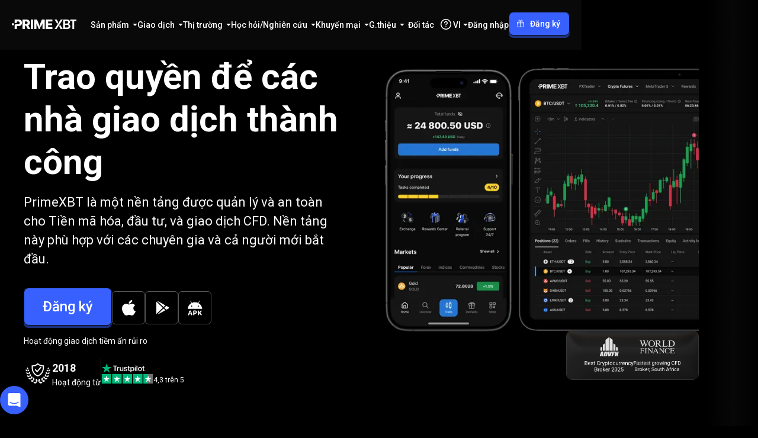

--- FILE ---
content_type: text/html; charset=utf-8
request_url: https://primexbt.com/vi
body_size: 82354
content:
<!DOCTYPE html><html lang="vi" dir="ltr"><head><meta charSet="utf-8"/><meta name="viewport" content="width=device-width, initial-scale=1"/><link rel="preload" as="image" imageSrcSet="/_next/image?url=%2F_next%2Fstatic%2Fmedia%2FheroV2.d3bd9ec1.png&amp;w=750&amp;q=75 1x, /_next/image?url=%2F_next%2Fstatic%2Fmedia%2FheroV2.d3bd9ec1.png&amp;w=1920&amp;q=75 2x"/><link rel="stylesheet" href="/_next/static/chunks/a55a5418eaf51d4f.css" data-precedence="next"/><link rel="stylesheet" href="/_next/static/chunks/6abd0d785d2170f7.css" data-precedence="next"/><link rel="stylesheet" href="/_next/static/chunks/a84a491669a307e0.css" data-precedence="next"/><link rel="stylesheet" href="/_next/static/chunks/0e703f5c42826f01.css" data-precedence="next"/><link rel="stylesheet" href="/_next/static/chunks/d2191b1b86654097.css" data-precedence="next"/><link rel="stylesheet" href="/_next/static/chunks/6482efa6b7f1dbfc.css" data-precedence="next"/><link rel="stylesheet" href="/_next/static/chunks/0a57f014a19d48d0.css" data-precedence="next"/><link rel="stylesheet" href="/_next/static/chunks/163f657a16afbe5e.css" data-precedence="next"/><link rel="stylesheet" href="/_next/static/chunks/e87364e8effaba11.css" data-precedence="next"/><link rel="stylesheet" href="/_next/static/chunks/653d4b7af70bfe23.css" data-precedence="next"/><link rel="stylesheet" href="/_next/static/chunks/31bc4a938d1f4f48.css" data-precedence="next"/><link rel="stylesheet" href="/_next/static/chunks/0268ca3a253cf036.css" data-precedence="next"/><link rel="preload" as="script" fetchPriority="low" href="/_next/static/chunks/d3af528dd7dc3ffd.js"/><script src="/_next/static/chunks/44bfdd0b642bb022.js" async=""></script><script src="/_next/static/chunks/af315b67e866f764.js" async=""></script><script src="/_next/static/chunks/c2e3ffe170d631ee.js" async=""></script><script src="/_next/static/chunks/08dcfc3b15383cd6.js" async=""></script><script src="/_next/static/chunks/turbopack-644d9f9d38bb2c85.js" async=""></script><script src="/_next/static/chunks/d96012bcfc98706a.js" async=""></script><script src="/_next/static/chunks/d80b3790a119a285.js" async=""></script><script src="/_next/static/chunks/d2628e3c7b30e556.js" async=""></script><script src="/_next/static/chunks/0429c9f00efa859e.js" async=""></script><script src="/_next/static/chunks/2e0757eb348ecbd3.js" async=""></script><script src="/_next/static/chunks/8bd584db9685b888.js" async=""></script><script src="/_next/static/chunks/9a5737924a1bb3dc.js" async=""></script><script src="/_next/static/chunks/8c07e39368c5f72e.js" async=""></script><script src="/_next/static/chunks/8863759c50e1bea8.js" async=""></script><script src="/_next/static/chunks/559e39143ac5270b.js" async=""></script><script src="/_next/static/chunks/d059d6653bef5670.js" async=""></script><script src="/_next/static/chunks/b91ab1955dd8b06b.js" async=""></script><script src="/_next/static/chunks/bc5f8309e01192b3.js" async=""></script><script src="/_next/static/chunks/7efc342e9cff7ae1.js" async=""></script><script src="/_next/static/chunks/6100792e8003cadb.js" async=""></script><script src="/_next/static/chunks/bc0dc5823477ea4c.js" async=""></script><script src="/_next/static/chunks/0a4db01bf495da78.js" async=""></script><script src="/_next/static/chunks/5317345fa9e71a37.js" async=""></script><script src="/_next/static/chunks/c5d3e115944ccd6b.js" async=""></script><script src="/_next/static/chunks/8fdc1cecb9e1b2ea.js" async=""></script><script src="/_next/static/chunks/caaae15965eaae5d.js" async=""></script><script src="/_next/static/chunks/397e4f64899523b6.js" async=""></script><script src="/_next/static/chunks/5eb871bcfa776876.js" async=""></script><script src="/_next/static/chunks/002ffd92631b9878.js" async=""></script><script src="/_next/static/chunks/307546108ba0bf1c.js" async=""></script><link rel="preload" href="https://www.googletagmanager.com/gtm.js?id=GTM-WM7CR6W" as="script"/><meta name="next-size-adjust" content=""/><meta name="theme-color" content="#000000"/><meta name="apple-mobile-web-app-title" content="PrimeXBT"/><link rel="icon" href="/favicon.ico"/><link rel="shortcut icon" href="/favicon.ico"/><link rel="icon" type="image/svg+xml" href="/favicon.svg"/><link rel="icon" type="image/png" sizes="16x16" href="/favicon-16x16.png"/><link rel="apple-touch-icon" type="image/png" sizes="16x16" href="/favicon-16x16.png"/><link rel="icon" type="image/png" sizes="32x32" href="/favicon-32x32.png"/><link rel="apple-touch-icon" type="image/png" sizes="32x32" href="/favicon-32x32.png"/><link rel="icon" type="image/png" sizes="48x48" href="/favicon-48x48.png"/><link rel="apple-touch-icon" type="image/png" sizes="48x48" href="/favicon-48x48.png"/><link rel="icon" type="image/png" sizes="96x96" href="/favicon-96x96.png"/><link rel="apple-touch-icon" type="image/png" sizes="96x96" href="/favicon-96x96.png"/><link rel="icon" type="image/png" sizes="180x180" href="/favicon-180x180.png"/><link rel="apple-touch-icon" type="image/png" sizes="180x180" href="/favicon-180x180.png"/><link rel="icon" type="image/png" sizes="192x192" href="/favicon-192x192.png"/><link rel="apple-touch-icon" type="image/png" sizes="192x192" href="/favicon-192x192.png"/><link rel="icon" type="image/png" sizes="512x512" href="/favicon-512x512.png"/><link rel="apple-touch-icon" type="image/png" sizes="512x512" href="/favicon-512x512.png"/><script id="inline-config">window.inlineConfig = window.inlineConfig || {
                "demo": "https://web.primexbt.com/", 
                "api":"api.primexbt.com", 
                "maintenance": false, 
                "enable_recaptcha": true, 
                "production": true, 
                "xdStorageUrl": "https://primexbt.com/xd-storage", 
                "country": "US", 
                "margin": "primexbt.com/", 
                "margin2": "trade.primexbt.com", 
                "chart": "https://mobile-chart.primexbt.com", 
                "chart-pro": "https://mobile-chart-pro.primexbt.com", 
                "min_ios_build": 83, 
                "min_android_build": 480,
                "img": "img.primexbt.com", 
                "base": "primexbt.com", 
                "help": "primexbt.help",
                "baksta": "https://baksta.com/widget/my/order?token=",
                "intercomKey": "cr65d8qu",
                "gtmId": "GTM-WM7CR6W",
                "amplitudeApiKey": "0f467a2dd7d375b0353dd27b11b6d1a5",
                "oneSignalAppId": "584e7e1c-6828-46bb-a42c-3d38d25a7c7d",
                "ny2025": false
                }</script><script id="settings-container">window.settings = "[base64]"</script><script src="/_next/static/chunks/a6dad97d9634a72d.js" noModule=""></script><style data-emotion="ltr 148agmb 1w0uwdk 1knptzu 6exv95 depviu">.ltr-148agmb{z-index:1500;pointer-events:none;pointer-events:auto;pointer-events:none;}.ltr-148agmb[data-popper-placement*="bottom"] .MuiTooltip-arrow{top:0;margin-top:-0.71em;}.ltr-148agmb[data-popper-placement*="bottom"] .MuiTooltip-arrow::before{transform-origin:0 100%;}.ltr-148agmb[data-popper-placement*="top"] .MuiTooltip-arrow{bottom:0;margin-bottom:-0.71em;}.ltr-148agmb[data-popper-placement*="top"] .MuiTooltip-arrow::before{transform-origin:100% 0;}.ltr-148agmb[data-popper-placement*="right"] .MuiTooltip-arrow{height:1em;width:0.71em;}.ltr-148agmb[data-popper-placement*="right"] .MuiTooltip-arrow::before{transform-origin:100% 100%;}.ltr-148agmb[data-popper-placement*="left"] .MuiTooltip-arrow{height:1em;width:0.71em;}.ltr-148agmb[data-popper-placement*="left"] .MuiTooltip-arrow::before{transform-origin:0 0;}.ltr-148agmb[data-popper-placement*="right"] .MuiTooltip-arrow{left:0;margin-left:-0.71em;}.ltr-148agmb[data-popper-placement*="left"] .MuiTooltip-arrow{right:0;margin-right:-0.71em;}.ltr-1w0uwdk{z-index:1500;pointer-events:none;pointer-events:auto;pointer-events:none;}.ltr-1w0uwdk[data-popper-placement*="bottom"] .MuiTooltip-arrow{top:0;margin-top:-0.71em;}.ltr-1w0uwdk[data-popper-placement*="bottom"] .MuiTooltip-arrow::before{transform-origin:0 100%;}.ltr-1w0uwdk[data-popper-placement*="top"] .MuiTooltip-arrow{bottom:0;margin-bottom:-0.71em;}.ltr-1w0uwdk[data-popper-placement*="top"] .MuiTooltip-arrow::before{transform-origin:100% 0;}.ltr-1w0uwdk[data-popper-placement*="right"] .MuiTooltip-arrow{height:1em;width:0.71em;}.ltr-1w0uwdk[data-popper-placement*="right"] .MuiTooltip-arrow::before{transform-origin:100% 100%;}.ltr-1w0uwdk[data-popper-placement*="left"] .MuiTooltip-arrow{height:1em;width:0.71em;}.ltr-1w0uwdk[data-popper-placement*="left"] .MuiTooltip-arrow::before{transform-origin:0 0;}.ltr-1w0uwdk[data-popper-placement*="right"] .MuiTooltip-arrow{left:0;margin-left:-0.71em;}.ltr-1w0uwdk[data-popper-placement*="left"] .MuiTooltip-arrow{right:0;margin-right:-0.71em;}.ltr-1knptzu{background-color:rgba(97, 97, 97, 0.92);border-radius:4px;color:#fff;font-family:"Roboto","Helvetica","Arial",sans-serif;padding:4px 8px;font-size:0.6875rem;max-width:300px;margin:2px;word-wrap:break-word;font-weight:500;position:relative;margin:0;}.MuiTooltip-popper[data-popper-placement*="left"] .ltr-1knptzu{transform-origin:right center;}.MuiTooltip-popper[data-popper-placement*="right"] .ltr-1knptzu{transform-origin:left center;}.MuiTooltip-popper[data-popper-placement*="top"] .ltr-1knptzu{transform-origin:center bottom;margin-bottom:14px;}.MuiTooltip-popper[data-popper-placement*="bottom"] .ltr-1knptzu{transform-origin:center top;margin-top:14px;}.MuiTooltip-popper[data-popper-placement*="left"] .ltr-1knptzu{margin-right:14px;}.MuiTooltip-popper[data-popper-placement*="right"] .ltr-1knptzu{margin-left:14px;}.ltr-6exv95{overflow:hidden;position:absolute;width:1em;height:0.71em;box-sizing:border-box;color:rgba(97, 97, 97, 0.9);}.ltr-6exv95::before{content:"";margin:auto;display:block;width:100%;height:100%;background-color:currentColor;transform:rotate(45deg);}@media print{.ltr-depviu{position:absolute!important;}}</style></head><body class="roboto_671a2e8c-module__lLSI-a__className"><div hidden=""><!--$?--><template id="B:0"></template><!--/$--></div><script>(self.__next_s=self.__next_s||[]).push([0,{"children":"window.VERSION = '13008';","id":"version-script"}])</script><div class="scrollbar-module-scss-module__c6VZCW__noScrollbarWithDescendants" id="header"><div class="styles-module-scss-module__Y8sPsq__fixedContainer"><header class="styles-module-scss-module__Y8sPsq__header styles-module-scss-module__Y8sPsq__bgVisible" data-event-action="element_click"><nav class="styles-module-scss-module__qWmY-G__container styles-module-scss-module__qWmY-G__header styles-module-scss-module__Y8sPsq__headerInner" data-event-category="site_menu"><a class="styles-module-scss-module__mPiD_W__logo" title="PrimeXBT" href="/vi"><svg xmlns="http://www.w3.org/2000/svg" width="109" height="16" fill="none" viewBox="0 0 109 16"><g fill="currentcolor"><path d="M82.675.013h3.304L75.467 15.996H72.12L82.675.013ZM76.73 7.239 72.195.013h3.596l1.778 3.176c.549.98.484 2.188-.166 3.103l-.673.947ZM81.358 8.753l4.546 7.242H82.31l-1.79-3.193a2.902 2.902 0 0 1 .166-3.1l.673-.95ZM86.814 15.996V.013h6.135c1.151 0 2.11.18 2.875.542.765.362 1.337.855 1.716 1.48.378.626.569 1.332.569 2.12 0 .65-.124 1.205-.37 1.667a3.096 3.096 0 0 1-1.003 1.121 4.356 4.356 0 0 1-1.416.622s1.118.352 1.636.67c.519.318.945.764 1.277 1.336.333.572.5 1.262.5 2.07 0 .809-.2 1.572-.596 2.226-.397.655-.998 1.173-1.803 1.555-.804.383-1.818.575-3.04.575h-6.479l-.001-.001Zm2.895-9.182h2.876c.493 0 .94-.093 1.34-.28.4-.185.718-.448.95-.788.232-.339.349-.741.349-1.206 0-.615-.219-1.125-.655-1.528-.436-.404-1.076-.606-1.92-.606H89.71v4.409-.001Zm0 6.768h3.11c1.052 0 1.812-.204 2.28-.61.468-.408.703-.927.703-1.556 0-.479-.118-.908-.354-1.287a2.49 2.49 0 0 0-1.003-.902c-.433-.222-.942-.331-1.528-.331h-3.208v4.687ZM98.59 2.424V0H109v2.424h-3.767v13.558h-2.865V2.424H98.59ZM18.102 15.996V.013h6.586c1.201 0 2.238.216 3.11.649.873.433 1.547 1.047 2.022 1.845.476.797.713 1.74.713 2.826 0 1.087-.241 2.049-.724 2.821-.482.773-1.17 1.36-2.064 1.765-.894.403-1.949.605-3.165.605h-4.173V7.478h3.455c.579 0 1.067-.075 1.464-.225.397-.15.697-.385.9-.703.204-.318.307-.723.307-1.217 0-.494-.102-.903-.306-1.228a1.84 1.84 0 0 0-.901-.729c-.397-.161-.89-.241-1.476-.241h-1.898v12.861h-3.85Zm8.483-.506-3.624-6.8h4.13l3.99 7.306h-3.653a.953.953 0 0 1-.842-.506ZM35.84.013v15.03a.952.952 0 0 1-.952.953H31.99V.013h3.85ZM57.338 15.996V.013h11.145v3.143h-7.294v3.229h6.715v3.067h-6.715v3.4h7.284v3.144H57.338ZM16.479 2.657A4.962 4.962 0 0 0 14.457.71c-.873-.464-1.91-.697-3.111-.697H4.76V6.07h1.928A1.923 1.923 0 0 0 8.61 4.147V3.135h1.899c.586 0 1.078.099 1.475.295.397.197.697.476.9.837.204.361.307.792.307 1.292s-.102.912-.306 1.277c-.204.365-.504.65-.901.852-.397.205-.885.306-1.464.306H6.707A1.947 1.947 0 0 0 4.76 9.942v6.054h3.85V11.04h2.628c1.216 0 2.27-.227 3.165-.681.894-.455 1.582-1.092 2.065-1.915.482-.822.723-1.784.723-2.885 0-1.102-.237-2.069-.713-2.902ZM45.966 8.602 42.444.013H37.66v15.983h3.765V6.138l3.959 9.75h1.088a1.62 1.62 0 0 0 1.508-2.213l-2.014-5.073ZM50.746.013 47.37 8.23c-.191.464-.191.984 0 1.449.497 1.21 1.114 2.733 1.46 3.587l2.926-7.096v9.825h3.786V.013h-4.794ZM1.926 9.93a1.926 1.926 0 1 0 0-3.852 1.926 1.926 0 0 0 0 3.852Z"></path></g></svg></a><div class="styles-module-scss-module__Y8sPsq__headerMain"><div class="styles-module-scss-module__MqU90W__navItems"><div aria-expanded="false" aria-haspopup="menu" id="_R_md8lfbaivbH1_" class="contexts-module-scss-module__vfaeUa__light"><div class="styles-module-scss-module__zON2UG__navItem styles-module-scss-module__zON2UG__hasDropdown"><h2>Sản phẩm</h2><svg width="8" height="4" viewBox="0 0 8 4" fill="none" xmlns="http://www.w3.org/2000/svg"><path d="M3.82322 3.82322C3.92085 3.92085 4.07915 3.92085 4.17678 3.82322L7.57322 0.426776C7.73072 0.269285 7.61917 0 7.39645 0H0.603553C0.380827 0 0.269285 0.269285 0.426777 0.426777L3.82322 3.82322Z" fill="currentcolor"></path></svg></div><div style="position:absolute;left:0;top:0;display:none" tabindex="-1" data-floating-ui-focusable="" id="_R_md8lfbaivb_" role="menu" aria-labelledby="_R_md8lfbaivbH1_"><div class="styles-module-scss-module__nLYoFW__navItemDropDown" style="transform-origin:top;transition-timing-function:ease-in-out;will-change:opacity, transform;opacity:0.2;transform:translateY(-4px)"><div class="styles-module-scss-module__nLYoFW__dropdownListLayout"><ul><li><a class="styles-module-scss-module__j8Gsua__navItem styles-module-scss-module__j8Gsua__detailed styles-module-scss-module__j8Gsua__dropdownNavItem styles-module-scss-module__XqCE2G__dropdownNestedListLayoutItem" href="/vi/cfd-trading"><div class="styles-module-scss-module__j8Gsua__icon"><svg width="24" height="24" viewBox="0 0 24 24" fill="none" xmlns="http://www.w3.org/2000/svg"><path fill-rule="evenodd" clip-rule="evenodd" d="M3.75009 3C4.16431 3 4.50009 3.33579 4.50009 3.75V17.6745L8.36735 11.5973C8.56954 11.2796 8.97599 11.1611 9.31726 11.3204L14.304 13.6475L17.8214 7.19886L16.6942 7.5009C16.2941 7.60811 15.8828 7.37067 15.7756 6.97057C15.6684 6.57047 15.9058 6.15922 16.3059 6.05201L19.2037 5.27556C19.6038 5.16835 20.0151 5.40579 20.1223 5.80589L20.8987 8.70366C21.0059 9.10376 20.7685 9.51502 20.3684 9.62222C19.9683 9.72943 19.5571 9.49199 19.4498 9.09189L19.1361 7.92104L15.2835 14.9841C15.0939 15.3318 14.6667 15.4721 14.3079 15.3046L9.27944 12.958L5.11635 19.5H20.2501C20.6643 19.5 21.0001 19.8358 21.0001 20.25C21.0001 20.6642 20.6643 21 20.2501 21H3.76131C3.68818 21.0012 3.61446 20.9916 3.54257 20.9709C3.45248 20.945 3.36935 20.9027 3.29662 20.8474C3.21042 20.7822 3.14189 20.7011 3.09252 20.611C3.04298 20.5209 3.0114 20.4196 3.00261 20.3118C3.00054 20.2871 2.9997 20.2623 3.00009 20.2374V3.75C3.00009 3.33579 3.33588 3 3.75009 3Z" fill="currentcolor"></path></svg></div><div><h3 class="typography-module-scss-module__gHYDtG__bodyS styles-module-scss-module__j8Gsua__title">CFD &amp; <span>Forex<svg width="24" height="24" viewBox="0 0 24 24" fill="none" xmlns="http://www.w3.org/2000/svg" class="rtl-module-scss-module__cATHfG__dirDependent"><path d="M4.5 11.25C4.08579 11.25 3.75 11.5858 3.75 12C3.75 12.4142 4.08579 12.75 4.5 12.75V11.25ZM20.0303 12.5303C20.3232 12.2374 20.3232 11.7626 20.0303 11.4697L15.2574 6.6967C14.9645 6.40381 14.4896 6.40381 14.1967 6.6967C13.9038 6.98959 13.9038 7.46447 14.1967 7.75736L18.4393 12L14.1967 16.2426C13.9038 16.5355 13.9038 17.0104 14.1967 17.3033C14.4896 17.5962 14.9645 17.5962 15.2574 17.3033L20.0303 12.5303ZM4.5 12.75H19.5V11.25H4.5V12.75Z" fill="currentcolor"></path></svg></span></h3><div class="typography-module-scss-module__gHYDtG__bodyXS styles-module-scss-module__j8Gsua__description">Giao dịch hơn 100 CFD từ 0,1 pip</div></div></a></li><li><a class="styles-module-scss-module__j8Gsua__navItem styles-module-scss-module__j8Gsua__detailed styles-module-scss-module__j8Gsua__dropdownNavItem styles-module-scss-module__XqCE2G__dropdownNestedListLayoutItem" href="/vi/crypto-futures"><div class="styles-module-scss-module__j8Gsua__icon"><svg width="24" height="24" viewBox="0 0 24 24" fill="none" xmlns="http://www.w3.org/2000/svg"><g clip-path="url(#clip0_407_68422)"><path d="M6 4.5H7.5" stroke="currentcolor" stroke-width="1.5" stroke-linecap="round" stroke-linejoin="round"></path><path d="M6 18.75H7.5" stroke="currentcolor" stroke-width="1.5" stroke-linecap="round" stroke-linejoin="round"></path><path d="M9.75 4.5V2.25" stroke="currentcolor" stroke-width="1.5" stroke-linecap="round" stroke-linejoin="round"></path><path d="M12.75 4.5V2.25" stroke="currentcolor" stroke-width="1.5" stroke-linecap="round" stroke-linejoin="round"></path><path d="M9.75 21V18.75" stroke="currentcolor" stroke-width="1.5" stroke-linecap="round" stroke-linejoin="round"></path><path d="M12.75 21V18.75" stroke="currentcolor" stroke-width="1.5" stroke-linecap="round" stroke-linejoin="round"></path><path d="M7.5 11.25H14.25C15.2446 11.25 16.1984 11.6451 16.9017 12.3483C17.6049 13.0516 18 14.0054 18 15C18 15.9946 17.6049 16.9484 16.9017 17.6517C16.1984 18.3549 15.2446 18.75 14.25 18.75H7.5V4.5H13.125C14.0201 4.5 14.8785 4.85558 15.5115 5.48851C16.1444 6.12145 16.5 6.97989 16.5 7.875C16.5 8.77011 16.1444 9.62855 15.5115 10.2615C14.8785 10.8944 14.0201 11.25 13.125 11.25" stroke="currentcolor" stroke-width="1.5" stroke-linecap="round" stroke-linejoin="round"></path></g><defs><clipPath id="clip0_407_68422"><rect width="24" height="24" fill="white"></rect></clipPath></defs></svg></div><div><h3 class="typography-module-scss-module__gHYDtG__bodyS styles-module-scss-module__j8Gsua__title">Crypto <span>Futures<svg width="24" height="24" viewBox="0 0 24 24" fill="none" xmlns="http://www.w3.org/2000/svg" class="rtl-module-scss-module__cATHfG__dirDependent"><path d="M4.5 11.25C4.08579 11.25 3.75 11.5858 3.75 12C3.75 12.4142 4.08579 12.75 4.5 12.75V11.25ZM20.0303 12.5303C20.3232 12.2374 20.3232 11.7626 20.0303 11.4697L15.2574 6.6967C14.9645 6.40381 14.4896 6.40381 14.1967 6.6967C13.9038 6.98959 13.9038 7.46447 14.1967 7.75736L18.4393 12L14.1967 16.2426C13.9038 16.5355 13.9038 17.0104 14.1967 17.3033C14.4896 17.5962 14.9645 17.5962 15.2574 17.3033L20.0303 12.5303ZM4.5 12.75H19.5V11.25H4.5V12.75Z" fill="currentcolor"></path></svg></span></h3><div class="typography-module-scss-module__gHYDtG__bodyXS styles-module-scss-module__j8Gsua__description">Giao dịch Crypto Futures với mức phí thấp</div></div></a></li><li><a class="styles-module-scss-module__j8Gsua__navItem styles-module-scss-module__j8Gsua__detailed styles-module-scss-module__j8Gsua__dropdownNavItem styles-module-scss-module__XqCE2G__dropdownNestedListLayoutItem" href="/vi/buy-crypto"><div class="styles-module-scss-module__j8Gsua__icon"><svg width="24" height="24" viewBox="0 0 24 24" fill="none" xmlns="http://www.w3.org/2000/svg"><path fill-rule="evenodd" clip-rule="evenodd" d="M4.95 13.45C4.95 13.2015 4.74853 13 4.5 13C4.25147 13 4.05 13.2015 4.05 13.45V13.8232H3.40179C3.17989 13.8232 3 14.0031 3 14.225V15.9232V16.0762V16.8232V16.9762V18.6744C3 18.8963 3.17989 19.0762 3.40179 19.0762H4.05V19.45C4.05 19.6985 4.25147 19.9 4.5 19.9C4.74853 19.9 4.95 19.6985 4.95 19.45V19.0762H5.25C6.07843 19.0762 6.75 18.4046 6.75 17.5762C6.75 17.1274 6.55289 16.7246 6.24052 16.4497C6.55289 16.1748 6.75 15.772 6.75 15.3232C6.75 14.4948 6.07843 13.8232 5.25 13.8232H4.95V13.45ZM3.9 15.9232V14.7232H5.25C5.58137 14.7232 5.85 14.9919 5.85 15.3232C5.85 15.6546 5.58137 15.9232 5.25 15.9232H3.9ZM3.9 16.9762H5.25C5.58137 16.9762 5.85 17.2448 5.85 17.5762C5.85 17.9075 5.58137 18.1762 5.25 18.1762H3.9V16.9762Z" fill="currentcolor"></path><path d="M14.25 11.5C14.25 10.2574 15.2574 9.25 16.5 9.25H20.25V13.75H16.5C15.2574 13.75 14.25 12.7426 14.25 11.5Z" stroke="currentcolor" stroke-width="1.5"></path><path fill-rule="evenodd" clip-rule="evenodd" d="M3 7C3 5.34315 4.34315 4 6 4H18C19.6569 4 21 5.34315 21 7V15.25C21 16.9069 19.6569 18.25 18 18.25H9C8.58579 18.25 8.25 17.9142 8.25 17.5C8.25 17.0858 8.58579 16.75 9 16.75H18C18.8284 16.75 19.5 16.0784 19.5 15.25V7C19.5 6.17157 18.8284 5.5 18 5.5H6C5.17157 5.5 4.5 6.17157 4.5 7V10.75C4.5 11.1642 4.16421 11.5 3.75 11.5C3.33579 11.5 3 11.1642 3 10.75V7Z" fill="currentcolor"></path></svg></div><div><h3 class="typography-module-scss-module__gHYDtG__bodyS styles-module-scss-module__j8Gsua__title">Mua và quy đổi Tiền mã <span>hóa<svg width="24" height="24" viewBox="0 0 24 24" fill="none" xmlns="http://www.w3.org/2000/svg" class="rtl-module-scss-module__cATHfG__dirDependent"><path d="M4.5 11.25C4.08579 11.25 3.75 11.5858 3.75 12C3.75 12.4142 4.08579 12.75 4.5 12.75V11.25ZM20.0303 12.5303C20.3232 12.2374 20.3232 11.7626 20.0303 11.4697L15.2574 6.6967C14.9645 6.40381 14.4896 6.40381 14.1967 6.6967C13.9038 6.98959 13.9038 7.46447 14.1967 7.75736L18.4393 12L14.1967 16.2426C13.9038 16.5355 13.9038 17.0104 14.1967 17.3033C14.4896 17.5962 14.9645 17.5962 15.2574 17.3033L20.0303 12.5303ZM4.5 12.75H19.5V11.25H4.5V12.75Z" fill="currentcolor"></path></svg></span></h3><div class="typography-module-scss-module__gHYDtG__bodyXS styles-module-scss-module__j8Gsua__description">Mua Tiền mã hóa bằng Visa hoặc Mastercard</div></div></a></li><li><a class="styles-module-scss-module__j8Gsua__navItem styles-module-scss-module__j8Gsua__detailed styles-module-scss-module__j8Gsua__dropdownNavItem styles-module-scss-module__XqCE2G__dropdownNestedListLayoutItem" href="/vi/copy-trade"><div class="styles-module-scss-module__j8Gsua__icon"><svg width="24" height="24" viewBox="0 0 24 24" fill="none" xmlns="http://www.w3.org/2000/svg"><path fill-rule="evenodd" clip-rule="evenodd" d="M14.2501 9C15.4927 9 16.5001 7.99264 16.5001 6.75C16.5001 5.50736 15.4927 4.5 14.2501 4.5C13.0074 4.5 12.0001 5.50736 12.0001 6.75C12.0001 7.99264 13.0074 9 14.2501 9ZM14.2501 10.5C16.3211 10.5 18.0001 8.82107 18.0001 6.75C18.0001 4.67893 16.3211 3 14.2501 3C12.179 3 10.5001 4.67893 10.5001 6.75C10.5001 8.82107 12.179 10.5 14.2501 10.5ZM11.2509 12C10.8367 12 10.5009 12.3358 10.5009 12.75C10.5009 13.1642 10.8367 13.5 11.2509 13.5H15.7509C17.822 13.5 19.5009 15.1789 19.5009 17.25V20.25C19.5009 20.6642 19.8367 21 20.2509 21C20.6651 21 21.0009 20.6642 21.0009 20.25V17.25C21.0009 14.3505 18.6504 12 15.7509 12H11.2509ZM4.50136 13.4977C4.50139 13.0835 4.16562 12.7477 3.7514 12.7476C3.33719 12.7476 3.00139 13.0834 3.00136 13.4976L3.00098 20.25C3.00095 20.6642 3.33672 21 3.75093 21C4.16515 21 4.50095 20.6643 4.50098 20.25L4.50136 13.4977ZM8.25006 7.5C8.25006 7.08579 7.91427 6.75 7.50006 6.75C7.08585 6.75 6.75006 7.08579 6.75006 7.5L6.75006 20.25C6.75006 20.6642 7.08585 21 7.50006 21C7.91428 21 8.25006 20.6642 8.25006 20.25L8.25006 7.5Z" fill="currentcolor"></path></svg></div><div><h3 class="typography-module-scss-module__gHYDtG__bodyS styles-module-scss-module__j8Gsua__title">Sao chép giao <span>dịch<svg width="24" height="24" viewBox="0 0 24 24" fill="none" xmlns="http://www.w3.org/2000/svg" class="rtl-module-scss-module__cATHfG__dirDependent"><path d="M4.5 11.25C4.08579 11.25 3.75 11.5858 3.75 12C3.75 12.4142 4.08579 12.75 4.5 12.75V11.25ZM20.0303 12.5303C20.3232 12.2374 20.3232 11.7626 20.0303 11.4697L15.2574 6.6967C14.9645 6.40381 14.4896 6.40381 14.1967 6.6967C13.9038 6.98959 13.9038 7.46447 14.1967 7.75736L18.4393 12L14.1967 16.2426C13.9038 16.5355 13.9038 17.0104 14.1967 17.3033C14.4896 17.5962 14.9645 17.5962 15.2574 17.3033L20.0303 12.5303ZM4.5 12.75H19.5V11.25H4.5V12.75Z" fill="currentcolor"></path></svg></span></h3><div class="typography-module-scss-module__gHYDtG__bodyXS styles-module-scss-module__j8Gsua__description">Sao chép các nhà đầu tư và sinh lời cùng họ</div></div></a></li></ul><div class="styles-module-scss-module__sBKaua__dropdownSidebar"></div></div></div></div></div><div aria-expanded="false" aria-haspopup="menu" id="_R_16d8lfbaivbH1_" class="contexts-module-scss-module__vfaeUa__light"><div class="styles-module-scss-module__zON2UG__navItem styles-module-scss-module__zON2UG__hasDropdown"><h2>Giao dịch</h2><svg width="8" height="4" viewBox="0 0 8 4" fill="none" xmlns="http://www.w3.org/2000/svg"><path d="M3.82322 3.82322C3.92085 3.92085 4.07915 3.92085 4.17678 3.82322L7.57322 0.426776C7.73072 0.269285 7.61917 0 7.39645 0H0.603553C0.380827 0 0.269285 0.269285 0.426777 0.426777L3.82322 3.82322Z" fill="currentcolor"></path></svg></div><div style="position:absolute;left:0;top:0;display:none" tabindex="-1" data-floating-ui-focusable="" id="_R_16d8lfbaivb_" role="menu" aria-labelledby="_R_16d8lfbaivbH1_"><div class="styles-module-scss-module__nLYoFW__navItemDropDown" style="transform-origin:top;transition-timing-function:ease-in-out;will-change:opacity, transform;opacity:0.2;transform:translateY(-4px)"><ul class="styles-module-scss-module__nLYoFW__dropdownGroupedLayout"><li class="styles-module-scss-module__IFqb5W__navItemsGroup styles-module-scss-module__WO-1oW__dropdownGroup"><h3 class="typography-module-scss-module__gHYDtG__bodyXS typography-module-scss-module__gHYDtG__medium styles-module-scss-module__Cyh9Gq__headerLabel">Nền tảng</h3><ul><li><a class="styles-module-scss-module__j8Gsua__navItem styles-module-scss-module__j8Gsua__detailed styles-module-scss-module__j8Gsua__dropdownNavItem" href="/vi/cfd-trading/webtrader"><div class="styles-module-scss-module__j8Gsua__icon"><svg width="24" height="24" viewBox="0 0 24 24" fill="none" xmlns="http://www.w3.org/2000/svg"><path d="M21 12C21 16.9706 16.9706 21 12 21M21 12C21 7.02944 16.9706 3 12 3M21 12C21 10.0118 16.9706 8.4 12 8.4C7.02944 8.4 3 10.0118 3 12M21 12C21 13.9882 16.9706 15.6 12 15.6C7.02944 15.6 3 13.9882 3 12M12 21C7.02944 21 3 16.9706 3 12M12 21C13.9882 21 15.6 16.9706 15.6 12C15.6 7.02944 13.9882 3 12 3M12 21C10.0118 21 8.4 16.9706 8.4 12C8.4 7.02944 10.0118 3 12 3M3 12C3 7.02944 7.02944 3 12 3" stroke="currentcolor" stroke-width="1.5" stroke-linecap="round" stroke-linejoin="round"></path></svg></div><div><h4 class="typography-module-scss-module__gHYDtG__bodyS styles-module-scss-module__j8Gsua__title"><span>PXTrader<svg width="24" height="24" viewBox="0 0 24 24" fill="none" xmlns="http://www.w3.org/2000/svg" class="rtl-module-scss-module__cATHfG__dirDependent"><path d="M4.5 11.25C4.08579 11.25 3.75 11.5858 3.75 12C3.75 12.4142 4.08579 12.75 4.5 12.75V11.25ZM20.0303 12.5303C20.3232 12.2374 20.3232 11.7626 20.0303 11.4697L15.2574 6.6967C14.9645 6.40381 14.4896 6.40381 14.1967 6.6967C13.9038 6.98959 13.9038 7.46447 14.1967 7.75736L18.4393 12L14.1967 16.2426C13.9038 16.5355 13.9038 17.0104 14.1967 17.3033C14.4896 17.5962 14.9645 17.5962 15.2574 17.3033L20.0303 12.5303ZM4.5 12.75H19.5V11.25H4.5V12.75Z" fill="currentcolor"></path></svg></span></h4><div class="typography-module-scss-module__gHYDtG__bodyXS styles-module-scss-module__j8Gsua__description">Nền tảng dễ sử dụng với đầy đủ tính năng</div></div></a></li><li><a class="styles-module-scss-module__j8Gsua__navItem styles-module-scss-module__j8Gsua__detailed styles-module-scss-module__j8Gsua__dropdownNavItem" href="/vi/crypto-futures/platforms"><div class="styles-module-scss-module__j8Gsua__icon"><svg width="24" height="24" viewBox="0 0 24 24" fill="none" xmlns="http://www.w3.org/2000/svg"><g clip-path="url(#clip0_407_68422)"><path d="M6 4.5H7.5" stroke="currentcolor" stroke-width="1.5" stroke-linecap="round" stroke-linejoin="round"></path><path d="M6 18.75H7.5" stroke="currentcolor" stroke-width="1.5" stroke-linecap="round" stroke-linejoin="round"></path><path d="M9.75 4.5V2.25" stroke="currentcolor" stroke-width="1.5" stroke-linecap="round" stroke-linejoin="round"></path><path d="M12.75 4.5V2.25" stroke="currentcolor" stroke-width="1.5" stroke-linecap="round" stroke-linejoin="round"></path><path d="M9.75 21V18.75" stroke="currentcolor" stroke-width="1.5" stroke-linecap="round" stroke-linejoin="round"></path><path d="M12.75 21V18.75" stroke="currentcolor" stroke-width="1.5" stroke-linecap="round" stroke-linejoin="round"></path><path d="M7.5 11.25H14.25C15.2446 11.25 16.1984 11.6451 16.9017 12.3483C17.6049 13.0516 18 14.0054 18 15C18 15.9946 17.6049 16.9484 16.9017 17.6517C16.1984 18.3549 15.2446 18.75 14.25 18.75H7.5V4.5H13.125C14.0201 4.5 14.8785 4.85558 15.5115 5.48851C16.1444 6.12145 16.5 6.97989 16.5 7.875C16.5 8.77011 16.1444 9.62855 15.5115 10.2615C14.8785 10.8944 14.0201 11.25 13.125 11.25" stroke="currentcolor" stroke-width="1.5" stroke-linecap="round" stroke-linejoin="round"></path></g><defs><clipPath id="clip0_407_68422"><rect width="24" height="24" fill="white"></rect></clipPath></defs></svg></div><div><h4 class="typography-module-scss-module__gHYDtG__bodyS styles-module-scss-module__j8Gsua__title">PXTrader <span>2.0<svg width="24" height="24" viewBox="0 0 24 24" fill="none" xmlns="http://www.w3.org/2000/svg" class="rtl-module-scss-module__cATHfG__dirDependent"><path d="M4.5 11.25C4.08579 11.25 3.75 11.5858 3.75 12C3.75 12.4142 4.08579 12.75 4.5 12.75V11.25ZM20.0303 12.5303C20.3232 12.2374 20.3232 11.7626 20.0303 11.4697L15.2574 6.6967C14.9645 6.40381 14.4896 6.40381 14.1967 6.6967C13.9038 6.98959 13.9038 7.46447 14.1967 7.75736L18.4393 12L14.1967 16.2426C13.9038 16.5355 13.9038 17.0104 14.1967 17.3033C14.4896 17.5962 14.9645 17.5962 15.2574 17.3033L20.0303 12.5303ZM4.5 12.75H19.5V11.25H4.5V12.75Z" fill="currentcolor"></path></svg></span></h4><div class="typography-module-scss-module__gHYDtG__bodyXS styles-module-scss-module__j8Gsua__description">Giao dịch Crypto Futures với mức phí thấp</div></div></a></li><li><a class="styles-module-scss-module__j8Gsua__navItem styles-module-scss-module__j8Gsua__detailed styles-module-scss-module__j8Gsua__dropdownNavItem" href="/vi/cfd-trading/app"><div class="styles-module-scss-module__j8Gsua__icon"><svg width="24" height="24" viewBox="0 0 24 24" fill="none" xmlns="http://www.w3.org/2000/svg"><g clip-path="url(#clip0_480_44860)"><path d="M18 20.25V3.75C18 2.92157 17.3284 2.25 16.5 2.25L7.5 2.25C6.67157 2.25 6 2.92157 6 3.75L6 20.25C6 21.0784 6.67157 21.75 7.5 21.75H16.5C17.3284 21.75 18 21.0784 18 20.25Z" stroke="currentcolor" stroke-width="1.5" stroke-linecap="round" stroke-linejoin="round"></path><path d="M12 6.75C12.6213 6.75 13.125 6.24632 13.125 5.625C13.125 5.00368 12.6213 4.5 12 4.5C11.3787 4.5 10.875 5.00368 10.875 5.625C10.875 6.24632 11.3787 6.75 12 6.75Z" fill="currentcolor"></path></g><defs><clipPath id="clip0_480_44860"><rect width="24" height="24" fill="white"></rect></clipPath></defs></svg></div><div><h4 class="typography-module-scss-module__gHYDtG__bodyS styles-module-scss-module__j8Gsua__title">Ứng dụng <span>PrimeXBT<svg width="24" height="24" viewBox="0 0 24 24" fill="none" xmlns="http://www.w3.org/2000/svg" class="rtl-module-scss-module__cATHfG__dirDependent"><path d="M4.5 11.25C4.08579 11.25 3.75 11.5858 3.75 12C3.75 12.4142 4.08579 12.75 4.5 12.75V11.25ZM20.0303 12.5303C20.3232 12.2374 20.3232 11.7626 20.0303 11.4697L15.2574 6.6967C14.9645 6.40381 14.4896 6.40381 14.1967 6.6967C13.9038 6.98959 13.9038 7.46447 14.1967 7.75736L18.4393 12L14.1967 16.2426C13.9038 16.5355 13.9038 17.0104 14.1967 17.3033C14.4896 17.5962 14.9645 17.5962 15.2574 17.3033L20.0303 12.5303ZM4.5 12.75H19.5V11.25H4.5V12.75Z" fill="currentcolor"></path></svg></span></h4><div class="typography-module-scss-module__gHYDtG__bodyXS styles-module-scss-module__j8Gsua__description">Giao dịch trên di động chạy Android và iOS</div></div></a></li><li><a class="styles-module-scss-module__j8Gsua__navItem styles-module-scss-module__j8Gsua__detailed styles-module-scss-module__j8Gsua__dropdownNavItem" href="/vi/cfd-trading/mt5"><div class="styles-module-scss-module__j8Gsua__icon"><svg xmlns="http://www.w3.org/2000/svg" width="41" height="39" viewBox="0 0 41 39" fill="none"><path fill="currentColor" stroke="currentColor" stroke-width="0.6" d="M36.37 34.42c-.99 0-1.98-.24-2.96-.86a6.85 6.85 0 0 1-2.6-2.71c-.49-1.11-.49-2.35.13-3.33.62-1.11 1.85-1.73 3.45-1.73 1 0 1.98.25 2.96.86 2.47 1.36 3.46 4.07 2.47 6.05a4 4 0 0 1-3.45 1.72Zm-1.98-7.52c-1.1 0-2.1.5-2.59 1.23a3.06 3.06 0 0 0-.12 2.35 4.9 4.9 0 0 0 1.97 2.22c.74.49 1.6.74 2.47.74 1.11 0 2.1-.5 2.6-1.24.85-1.48-.13-3.45-1.98-4.56a3.8 3.8 0 0 0-2.35-.74Z"></path><path fill="currentColor" stroke="currentColor" stroke-width="0.6" d="m38.83 28-.98-.24c.37-1.85.61-4.56-.74-7.03-1.11-1.85-2.96-3.45-5.43-4.68l.5-1c2.83 1.24 4.8 2.97 5.91 5.07a12.1 12.1 0 0 1 .74 7.89ZM25.14 13.47c.47.34.89.76 1.24 1.23h.24c.62.12 1.24.25 1.85.5l.37-1a12.9 12.9 0 0 0-2.1-.49h-.24c-.25-.12-.5-.12-.74-.12-.37-.12-.62-.12-.86-.12.12-.13.12-.13.24 0Zm8.02 8.88c-.12 0-.12 0-.25-.13-.74-.37-1.72-.61-2.46-.86l.37-.99 1.1.37c-.36-.37-.61-.74-1.1-.98l.49-1c1.48.75 2.34 2.72 2.34 2.72.13.25 0 .5-.12.62-.12.25-.25.25-.37.25Zm-5.67 9.86c-.87-.5-1.85-.98-2.6-1.6l-.61.86c.37.37.86.62 1.36.87-.74-.13-1.36-.5-2.22-1-.37-.24-.74-.48-.99-.73-.12 0-.25 0-.25.12-.37.13-.74.13-1.23.13.62.49 1.23 1.1 1.85 1.48.99.61 2.47 1.35 4.07 1.1h.12l.5-.12c.24-.12.37-.24.37-.5-.13-.24-.25-.48-.37-.6Zm7.03 1.48a8.98 8.98 0 0 1-5.55 3.09c-2.1.37-4.57-.37-6.66-1.73a18.72 18.72 0 0 1-4.69-4.69 3.7 3.7 0 0 1-1.23-.5c-.25-.11-.37-.11-.5-.24l.13.13c.12.24.24.37.49.61a22.26 22.26 0 0 0 5.3 5.43 10.75 10.75 0 0 0 6.17 1.97c.5 0 .86 0 1.23-.12a9.72 9.72 0 0 0 6.17-3.45l-.86-.5Zm-29.48-.24c-1.6 0-3.08-.74-3.7-1.98-.99-1.97.25-4.68 2.84-5.8.86-.49 1.72-.61 2.71-.61 1.6 0 3.08.74 3.7 1.97.5.99.5 2.1-.12 3.2a5.56 5.56 0 0 1-2.72 2.6c-.98.37-1.85.62-2.71.62Zm1.73-7.53c-.74 0-1.48.25-2.22.5-1.98.98-3.09 2.96-2.35 4.44.5.86 1.48 1.48 2.72 1.48.74 0 1.48-.25 2.22-.5a5.23 5.23 0 0 0 2.22-2.1c.37-.86.49-1.6.12-2.34-.37-.86-1.48-1.48-2.71-1.48Z"></path><path fill="currentColor" stroke="currentColor" stroke-width="0.6" d="M13.55 37.01h-.37a10.77 10.77 0 0 1-6.9-3.08l-.62-.62.74-.74c.24.25.37.37.5.62 1.72 1.6 3.94 2.71 6.16 2.71 1.97.13 4.31-.61 6.66-2.1l.61.87c-2.34 1.48-4.68 2.34-6.78 2.34Zm12.58-7.64c0-.25-.12-.25-.25-.37l-.12-.13h-.12c-.13.13-.13.13-.25.13l-.99.37c.13.12.13.12.25.12l-1.97 2.1.74.74c.86-.74 1.6-1.6 2.34-2.47l.12-.12.13-.13c.12 0 .12-.12.12-.24Zm-10.98 3.2c-.24 0-.61 0-.86-.12a.96.96 0 0 1-.5-.5c-.12-.24.13-.49.25-.61l2.1-1.6.74.74c-.25.24-.5.37-.74.61.5-.12.99-.37 1.48-.49l.37.99a4.4 4.4 0 0 1-2.84.98ZM9.48 20c.37-.49.86-.86 1.36-1.23.37-.25.61-.37.98-.5l.74-1.35-2.22.86a5.47 5.47 0 0 0-2.46 3.09v.12c0 .25.24.5.5.5h.11c.13 0 .25 0 .37-.13l2.47-1.11-.62-.74c-.37 0-.86.25-1.23.5Zm5.3-5.8c-.12.13-.12.13-.24.13.37-.37.86-.74 1.23-.99-.37 0-.62.13-.99.13-2.7.24-4.93.74-6.78 1.6-1.73.86-3.95 2.34-5.18 4.93a9.89 9.89 0 0 0-.5 6.79l1-.37a8.5 8.5 0 0 1 .36-6.05c1-2.34 3.09-3.7 4.7-4.44 1.6-.74 3.44-1.23 5.79-1.48.24 0 .5-.12.61-.24Zm11.97 14.19c-.25.12-.37.25-.5.37.13.12.13.12.25.12.25 0 .37-.12.5-.24l.36-.5c-.37 0-.49.13-.61.25ZM21.2 11.11c-1.11 0-2.1-.61-2.96-1.6a5.88 5.88 0 0 1-1.11-3.58c0-1.35.5-2.59 1.23-3.45A3.67 3.67 0 0 1 21.32 1c2.22.12 3.95 2.34 3.95 5.18 0 1.36-.5 2.59-1.24 3.45a3.82 3.82 0 0 1-2.83 1.48Zm0-9.25c-1.6 0-2.96 1.73-2.96 3.95 0 1.11.24 2.1.86 2.96.62.74 1.23 1.11 1.97 1.11h.13c1.6 0 2.96-1.73 2.96-3.95 0-2.1-1.24-3.94-2.96-4.07Z"></path><path fill="currentColor" stroke="currentColor" stroke-width="0.6" d="M9.73 14.69c-.13-1.97.37-4.93 2.34-7.28.37-.37.74-.74 1.23-1.1.13-.13.13-.13.25-.13a8.22 8.22 0 0 1 3.7-1.97c.25-.13.37-.13.62-.25l.37.99c-.25.12-.37.12-.62.24-.86.25-1.6.62-2.34.99-.37.25-.62.5-1 .74-.11.12-.11.12-.24.12-.5.37-.74.74-1.1 1.11-1.73 2.1-2.1 4.81-2.1 6.54H9.73Zm1.6 7.15a1.71 1.71 0 0 1 0-1.1c.12-.5.12-.87.25-1.24a3.81 3.81 0 0 1-.25-.99l-.99.25a21.1 21.1 0 0 0 1.11 3.7c-.12-.37-.12-.5-.12-.62Zm3.33-9c.12.37.12.62.12.86l.74-.12c.13-.12.25-.12.37-.25-.12-.61-.24-1.85-.24-1.85 0-.12-.13-.37-.25-.37s-.37-.12-.5 0c-.73.37-1.35 1.85-1.47 2.6l.98.24c.01-.38.1-.76.25-1.11Zm13.07 0c.25.62.37 1.48.37 2.59l.37.37c.25.37.37.74.5.99.49-2.96.12-4.94-1.36-5.68-.25-.12-.37-.12-.5 0-.24.25-.36.37-.36.5 0 .74-.13 1.35-.25 1.97l.99.25c.24-.13.24-.5.24-.99Zm3.46-3.58a8.72 8.72 0 0 0-3.83-4.19c-.74-.37-1.6-.86-2.59-.99l-.24.99c.86.12 1.6.5 2.34.86 0 0 2.1 1.11 3.33 3.7 1.48 3.21 1.23 7.28-.74 11.97v.12c.12.86.12 1.73-.12 2.59l.24-.25c1.6-3.33 2.47-6.29 2.6-9 .12-2.1-.13-4.2-1-5.8Z"></path><path fill="currentColor" stroke="currentColor" stroke-width="0.6" d="M20.58 30.97a9.22 9.22 0 0 1-6.78-2.84 9.42 9.42 0 0 1-2.84-6.78c0-2.59.99-5.06 2.84-6.78a9.42 9.42 0 0 1 6.78-2.84c2.59 0 5.06.99 6.78 2.84a9.42 9.42 0 0 1 2.84 6.78c0 2.59-.99 5.06-2.84 6.78a9.22 9.22 0 0 1-6.78 2.84Zm0-18.5a8.71 8.71 0 0 0-8.76 8.76 8.8 8.8 0 0 0 8.76 8.75 8.71 8.71 0 0 0 8.76-8.75 8.71 8.71 0 0 0-8.76-8.76Zm2.59 8.02c.62.61.99 1.35.99 2.46 0 .74-.13 1.24-.5 1.73-.24.5-.74.86-1.23 1.23a5.8 5.8 0 0 1-2.1.5 6.85 6.85 0 0 1-2.83-.62l.49-1.11a5 5 0 0 0 2.34.5c.5 0 .99-.13 1.24-.25.37-.25.61-.5.86-.74.25-.37.25-.62.25-.99 0-.5-.13-.86-.25-1.23-.25-.37-.5-.62-.86-.74-.37-.25-.87-.25-1.6-.25-.51 0-1.01.08-1.49.25l-.5-.5v-4.8h5.8l-.24 1.23h-4.2v2.83c.38-.12.75-.12 1.12-.12 1.23-.25 2.1.12 2.7.62Z"></path></svg></div><div><h4 class="typography-module-scss-module__gHYDtG__bodyS styles-module-scss-module__j8Gsua__title">MetaTrader <span>5<svg width="24" height="24" viewBox="0 0 24 24" fill="none" xmlns="http://www.w3.org/2000/svg" class="rtl-module-scss-module__cATHfG__dirDependent"><path d="M4.5 11.25C4.08579 11.25 3.75 11.5858 3.75 12C3.75 12.4142 4.08579 12.75 4.5 12.75V11.25ZM20.0303 12.5303C20.3232 12.2374 20.3232 11.7626 20.0303 11.4697L15.2574 6.6967C14.9645 6.40381 14.4896 6.40381 14.1967 6.6967C13.9038 6.98959 13.9038 7.46447 14.1967 7.75736L18.4393 12L14.1967 16.2426C13.9038 16.5355 13.9038 17.0104 14.1967 17.3033C14.4896 17.5962 14.9645 17.5962 15.2574 17.3033L20.0303 12.5303ZM4.5 12.75H19.5V11.25H4.5V12.75Z" fill="currentcolor"></path></svg></span></h4><div class="typography-module-scss-module__gHYDtG__bodyXS styles-module-scss-module__j8Gsua__description">Giao dịch trên nền tảng phổ biến và dễ sử dụng</div></div></a></li></ul></li><li class="styles-module-scss-module__IFqb5W__navItemsGroup styles-module-scss-module__WO-1oW__dropdownGroup"><h3 class="typography-module-scss-module__gHYDtG__bodyXS typography-module-scss-module__gHYDtG__medium styles-module-scss-module__Cyh9Gq__headerLabel">Tính năng</h3><ul><li><a class="styles-module-scss-module__j8Gsua__navItem styles-module-scss-module__j8Gsua__compact styles-module-scss-module__j8Gsua__dropdownNavItem" href="/vi/fees-and-conditions"><div class="styles-module-scss-module__j8Gsua__icon"><svg width="24" height="24" viewBox="0 0 24 24" fill="none" xmlns="http://www.w3.org/2000/svg"><path fill-rule="evenodd" clip-rule="evenodd" d="M6.75 9C7.99264 9 9 7.99264 9 6.75C9 5.50736 7.99264 4.5 6.75 4.5C5.50736 4.5 4.5 5.50736 4.5 6.75C4.5 7.99264 5.50736 9 6.75 9ZM6.75 10.5C8.82107 10.5 10.5 8.82107 10.5 6.75C10.5 4.67893 8.82107 3 6.75 3C4.67893 3 3 4.67893 3 6.75C3 8.82107 4.67893 10.5 6.75 10.5ZM19.2803 4.71967C19.5732 5.01256 19.5732 5.48744 19.2803 5.78033L5.78033 19.2803C5.48744 19.5732 5.01256 19.5732 4.71967 19.2803C4.42678 18.9874 4.42678 18.5126 4.71967 18.2197L18.2197 4.71967C18.5126 4.42678 18.9874 4.42678 19.2803 4.71967ZM19.5 17.25C19.5 18.4926 18.4926 19.5 17.25 19.5C16.0074 19.5 15 18.4926 15 17.25C15 16.0074 16.0074 15 17.25 15C18.4926 15 19.5 16.0074 19.5 17.25ZM21 17.25C21 19.3211 19.3211 21 17.25 21C15.1789 21 13.5 19.3211 13.5 17.25C13.5 15.1789 15.1789 13.5 17.25 13.5C19.3211 13.5 21 15.1789 21 17.25Z" fill="currentcolor"></path></svg></div><div><h4 class="typography-module-scss-module__gHYDtG__bodyS styles-module-scss-module__j8Gsua__title">Phí và điều kiện giao <span>dịch<svg width="24" height="24" viewBox="0 0 24 24" fill="none" xmlns="http://www.w3.org/2000/svg" class="rtl-module-scss-module__cATHfG__dirDependent"><path d="M4.5 11.25C4.08579 11.25 3.75 11.5858 3.75 12C3.75 12.4142 4.08579 12.75 4.5 12.75V11.25ZM20.0303 12.5303C20.3232 12.2374 20.3232 11.7626 20.0303 11.4697L15.2574 6.6967C14.9645 6.40381 14.4896 6.40381 14.1967 6.6967C13.9038 6.98959 13.9038 7.46447 14.1967 7.75736L18.4393 12L14.1967 16.2426C13.9038 16.5355 13.9038 17.0104 14.1967 17.3033C14.4896 17.5962 14.9645 17.5962 15.2574 17.3033L20.0303 12.5303ZM4.5 12.75H19.5V11.25H4.5V12.75Z" fill="currentcolor"></path></svg></span></h4></div></a></li><li><a class="styles-module-scss-module__j8Gsua__navItem styles-module-scss-module__j8Gsua__compact styles-module-scss-module__j8Gsua__dropdownNavItem" href="/vi/vip"><div class="styles-module-scss-module__j8Gsua__icon"><svg width="24" height="24" viewBox="0 0 24 24" fill="none" xmlns="http://www.w3.org/2000/svg"><path d="M11.0558 2.2754C11.3372 2.09556 11.6642 2 11.9982 2C12.3322 2 12.6591 2.09556 12.9406 2.2754C13.222 2.45523 13.446 2.71184 13.5863 3.01491C13.5883 3.01914 13.5902 3.02339 13.5921 3.02765L16.795 10.2095L19.6971 7.0836C19.9483 6.80526 20.2824 6.61486 20.6501 6.54067C21.0222 6.46561 21.4085 6.51353 21.7509 6.67721C22.0933 6.84089 22.3733 7.11146 22.5485 7.44812C22.7237 7.78478 22.7848 8.16928 22.7224 8.54365C22.7197 8.56003 22.7166 8.57635 22.713 8.59258L20.5883 18.327C20.5128 18.7227 20.303 19.0806 19.994 19.3398C19.6788 19.6042 19.2805 19.7491 18.8691 19.749H5.12917C4.71848 19.7503 4.32041 19.6071 4.00464 19.3444C3.69382 19.0858 3.48229 18.7278 3.40562 18.3313L1.28057 8.5954C1.27775 8.58245 1.27518 8.56945 1.27287 8.5564C1.20626 8.17997 1.26474 7.79208 1.43937 7.45203C1.614 7.11197 1.89518 6.83845 2.23992 6.67326C2.58467 6.50808 2.97402 6.46033 3.34847 6.5373C3.71704 6.61307 4.05121 6.80558 4.30158 7.08604L7.20134 10.2095L10.4043 3.02765C10.4062 3.02339 10.4081 3.01914 10.4101 3.01491C10.5504 2.71184 10.7744 2.45523 11.0558 2.2754Z" stroke="currentcolor" stroke-width="1.5" stroke-linecap="round" stroke-linejoin="round"></path></svg></div><div><h4 class="typography-module-scss-module__gHYDtG__bodyS styles-module-scss-module__j8Gsua__title">Trạng thái <span>VIP<svg width="24" height="24" viewBox="0 0 24 24" fill="none" xmlns="http://www.w3.org/2000/svg" class="rtl-module-scss-module__cATHfG__dirDependent"><path d="M4.5 11.25C4.08579 11.25 3.75 11.5858 3.75 12C3.75 12.4142 4.08579 12.75 4.5 12.75V11.25ZM20.0303 12.5303C20.3232 12.2374 20.3232 11.7626 20.0303 11.4697L15.2574 6.6967C14.9645 6.40381 14.4896 6.40381 14.1967 6.6967C13.9038 6.98959 13.9038 7.46447 14.1967 7.75736L18.4393 12L14.1967 16.2426C13.9038 16.5355 13.9038 17.0104 14.1967 17.3033C14.4896 17.5962 14.9645 17.5962 15.2574 17.3033L20.0303 12.5303ZM4.5 12.75H19.5V11.25H4.5V12.75Z" fill="currentcolor"></path></svg></span></h4></div></a></li><li><a class="styles-module-scss-module__j8Gsua__navItem styles-module-scss-module__j8Gsua__compact styles-module-scss-module__j8Gsua__dropdownNavItem" href="/vi/payments"><div class="styles-module-scss-module__j8Gsua__icon"><svg width="24" height="24" viewBox="0 0 24 24" fill="none" xmlns="http://www.w3.org/2000/svg"><path d="M14.2497 12C14.2497 10.3431 15.5928 9 17.2497 9H21.7497V15H17.2497V13.5H20.2497V10.5H17.2497C16.4213 10.5 15.7497 11.1716 15.7497 12C15.7497 12.8284 16.4213 13.5 17.2497 13.5V15L17.0954 14.9961C15.5102 14.9158 14.2497 13.6051 14.2497 12Z" fill="currentColor"></path><path fill-rule="evenodd" clip-rule="evenodd" d="M3.74969 7.5C3.74969 5.84315 5.09284 4.5 6.74969 4.5H18.7497C20.4065 4.5 21.7497 5.84315 21.7497 7.5V15.75C21.7497 17.4069 20.4065 18.75 18.7497 18.75H9.74969C9.33548 18.75 8.99969 18.4142 8.99969 18C8.99969 17.5858 9.33548 17.25 9.74969 17.25H18.7497C19.5781 17.25 20.2497 16.5784 20.2497 15.75V7.5C20.2497 6.67157 19.5781 6 18.7497 6H6.74969C5.92126 6 5.24969 6.67157 5.24969 7.5V11.25C5.24969 11.6642 4.9139 12 4.49969 12C4.08548 12 3.74969 11.6642 3.74969 11.25V7.5Z" fill="currentColor"></path><path d="M4.10223 13.8525C4.29436 13.6605 4.59097 13.6363 4.80926 13.7803L4.89813 13.8525L7.14813 16.1025C7.36782 16.3222 7.36777 16.6778 7.14813 16.8975C6.92848 17.1171 6.57287 17.1171 6.35321 16.8975L4.49969 15.0449L2.64715 16.8975C2.42747 17.1171 2.07188 17.1171 1.85223 16.8975C1.6326 16.6778 1.63258 16.3222 1.85223 16.1025L4.10223 13.8525Z" fill="currentColor"></path><path d="M3.93765 19.5L3.93765 14.25H5.06265L5.06265 19.5C5.06265 19.8107 4.81081 20.0625 4.50015 20.0625C4.18949 20.0625 3.93765 19.8107 3.93765 19.5Z" fill="currentColor"></path></svg></div><div><h4 class="typography-module-scss-module__gHYDtG__bodyS styles-module-scss-module__j8Gsua__title">Nạp và rút <span>tiền<svg width="24" height="24" viewBox="0 0 24 24" fill="none" xmlns="http://www.w3.org/2000/svg" class="rtl-module-scss-module__cATHfG__dirDependent"><path d="M4.5 11.25C4.08579 11.25 3.75 11.5858 3.75 12C3.75 12.4142 4.08579 12.75 4.5 12.75V11.25ZM20.0303 12.5303C20.3232 12.2374 20.3232 11.7626 20.0303 11.4697L15.2574 6.6967C14.9645 6.40381 14.4896 6.40381 14.1967 6.6967C13.9038 6.98959 13.9038 7.46447 14.1967 7.75736L18.4393 12L14.1967 16.2426C13.9038 16.5355 13.9038 17.0104 14.1967 17.3033C14.4896 17.5962 14.9645 17.5962 15.2574 17.3033L20.0303 12.5303ZM4.5 12.75H19.5V11.25H4.5V12.75Z" fill="currentcolor"></path></svg></span></h4></div></a></li><li><a class="styles-module-scss-module__j8Gsua__navItem styles-module-scss-module__j8Gsua__compact styles-module-scss-module__j8Gsua__dropdownNavItem" href="/vi/security"><div class="styles-module-scss-module__j8Gsua__icon"><svg width="24" height="24" viewBox="0 0 24 24" fill="none" xmlns="http://www.w3.org/2000/svg"><path d="M4.75005 7.14579L4.75006 6.75H4.75227H4.75483H4.75739H4.75994H4.76248H4.76502H4.76755H4.77008H4.7726H4.77511H4.77762H4.78012H4.78262H4.78511H4.78759H4.79007H4.79254H4.79501H4.79747H4.79992H4.80236H4.8048H4.80723H4.80966H4.81208H4.81449H4.81689H4.81929H4.82168H4.82406H4.82644H4.82881H4.83117H4.83352H4.83586H4.8382H4.84053H4.84285H4.84517H4.84748H4.84977H4.85207H4.85435H4.85662H4.85889H4.86115H4.86339H4.86564H4.86787H4.87009H4.87231H4.87451H4.87671H4.8789H4.88108H4.88325H4.88541H4.88757H4.88971H4.89185H4.89397H4.89609H4.89819H4.90029H4.90238H4.90445H4.90652H4.90858H4.91063H4.91267H4.9147H4.91671H4.91872H4.92072H4.92271H4.92469H4.92665H4.92861H4.93056H4.93249H4.93442H4.93633H4.93824H4.94013H4.94201H4.94388H4.94574H4.94759H4.94943H4.95126H4.95307H4.95487H4.95667H4.95845H4.96022H4.96197H4.96372H4.96545H4.96718H4.96889H4.97058H4.97227H4.97395H4.97561H4.97726H4.97889H4.98052H4.98213H4.98373H4.98532H4.9869H4.98846H4.99001H4.99154H4.99307H4.99458H4.99608H4.99756H4.99903H5.00049H5.00194H5.00337H5.00479H5.00619H5.00758H5.00896H5.01032H5.01167H5.01301H5.01433H5.01564H5.01693H5.01821H5.01948H5.02073H5.02197H5.02319H5.0244H5.02559H5.02677H5.02794H5.02909H5.03022H5.03134C7.80344 6.75 10.2566 5.78374 12.2499 4.0271C14.2433 5.78381 16.6967 6.75 19.4689 6.75H19.47H19.4711H19.4723H19.4734H19.4746H19.4758H19.477H19.4782H19.4795H19.4807H19.482H19.4833H19.4846H19.4859H19.4872H19.4885H19.4899H19.4912H19.4926H19.494H19.4954H19.4968H19.4983H19.4997H19.5012H19.5026H19.5041H19.5056H19.5071H19.5086H19.5102H19.5117H19.5133H19.5149H19.5165H19.5181H19.5197H19.5213H19.5229H19.5246H19.5262H19.5279H19.5296H19.5313H19.533H19.5347H19.5365H19.5382H19.54H19.5417H19.5435H19.5453H19.5471H19.5489H19.5508H19.5526H19.5544H19.5563H19.5582H19.5601H19.562H19.5639H19.5658H19.5677H19.5696H19.5716H19.5735H19.5755H19.5775H19.5795H19.5815H19.5835H19.5855H19.5875H19.5896H19.5916H19.5937H19.5957H19.5978H19.5999H19.602H19.6041H19.6062H19.6083H19.6105H19.6126H19.6148H19.6169H19.6191H19.6213H19.6235H19.6257H19.6279H19.6301H19.6323H19.6346H19.6368H19.639H19.6413H19.6436H19.6458H19.6481H19.6504H19.6527H19.655H19.6573H19.6597H19.662H19.6643H19.6667H19.669H19.6714H19.6737H19.6761H19.6785H19.6809H19.6833H19.6857H19.6881H19.6905H19.6929H19.6954H19.6978H19.7003H19.7027H19.7052H19.7076H19.7101H19.7126H19.7151H19.7176H19.7201H19.7226H19.7251H19.7276H19.7301H19.7326H19.7352H19.7377H19.7402H19.7428H19.7453H19.7479H19.75V6.75325V6.7599V6.76657V6.77326V6.77998V6.78671V6.79346V6.80023V6.80702V6.81383V6.82066V6.82751V6.83438V6.84126V6.84817V6.85509V6.86203V6.86899V6.87597V6.88296V6.88998V6.89701V6.90406V6.91113V6.91821V6.92531V6.93243V6.93957V6.94672V6.95389V6.96108V6.96828V6.9755V6.98273V6.98998V6.99725V7.00453V7.01183V7.01915V7.02648V7.03382V7.04118V7.04856V7.05595V7.06336V7.07078V7.07821V7.08566V7.09313V7.1006V7.1081V7.1156V7.12312V7.13066V7.1382V7.14576V7.15334V7.16093V7.16853V7.17614V7.18377V7.1914V7.19906V7.20672V7.2144V7.22209V7.22979V7.2375V7.24522V7.25296V7.26071V7.26847V7.27624V7.28402V7.29181V7.29961V7.30743V7.31525V7.32309V7.33094V7.33879V7.34666V7.35454V7.36242V7.37032V7.37823V7.38614V7.39407V7.402V7.40994V7.4179V7.42586V7.43383V7.44181V7.44979V7.45779V7.46579V7.47381V7.48183V7.48986V7.49789V7.50593V7.51399V7.52204V7.53011V7.53818V7.54626V7.55435V7.56244V7.57054V7.57865V7.58676V7.59488V7.60301V7.61114V7.61928V7.62742V7.63557V7.64372V7.65188V7.66005V7.66822V7.67639V7.68457V7.69276V7.70094V7.70914V7.71734V7.72554V7.73375V7.74196V7.75017V7.75839V7.76661V7.77483V7.78306V7.79129V7.79953V7.80776V7.816V7.82425V7.83249V7.84074V7.84899V7.85724V7.8655V7.87375V7.88201V7.89027V7.89853V7.9068V7.91506V7.92333V7.93159V7.93986V7.94813V7.9564V7.96467V7.97294V7.98121V7.98948V7.99775V8.00602V8.01429V8.02256V8.03083V8.0391V8.04737V8.05563V8.0639V8.07216V8.08043V8.08869V8.09695V8.10521V8.11347V8.12172V8.12998V8.13823V8.14648V8.15473V8.16297V8.17121V8.17945V8.18769V8.19592V8.20415V8.21238V8.2206V8.22882V8.23704V8.24525V8.25346V8.26167V8.26987V8.27806V8.28626V8.29444V8.30263V8.31081V8.31898V8.32715V8.33531V8.34347V8.35162V8.35977V8.36791V8.37604V8.38417V8.3923V8.40041V8.40853V8.41663V8.42473V8.43282V8.4409V8.44898V8.45705V8.46512V8.47317V8.48122V8.48926V8.4973V8.50532V8.51334V8.52135V8.52935V8.53734V8.54533V8.5533V8.56127V8.56923V8.57718V8.58512V8.59305V8.60097V8.60889V8.61679V8.62468V8.63257V8.64044V8.6483V8.65616V8.664V8.67183V8.67965V8.68746V8.69527V8.70305V8.71083V8.7186V8.72636V8.7341V8.74183V8.74955V8.75726V8.76496V8.77264V8.78031V8.78798V8.79562V8.80326V8.81088V8.81849V8.82609V8.83367V8.84124V8.8488V8.85634V8.86387V8.87138V8.87889V8.88637V8.89385V8.90131V8.90875V8.91618V8.9236V8.931V8.93838V8.94576V8.95311V8.96045V8.96778V8.97509V8.98238V8.98966V8.99692V9.00417V9.0114V9.01861V9.02581V9.03299V9.04015V9.0473V9.05443V9.06154V9.06864V9.07572V9.08278V9.08982V9.09685V9.10386V9.11085V9.11782V9.12477V9.13171V9.13863V9.14553V9.15241V9.15927V9.16611C19.75 14.4788 16.5339 18.8843 12.25 20.2174C7.96607 18.8843 4.75 14.4788 4.75 9.16611L4.75005 7.14579Z" stroke="currentcolor" stroke-width="1.5" stroke-linecap="round" stroke-linejoin="round"></path></svg></div><div><h4 class="typography-module-scss-module__gHYDtG__bodyS styles-module-scss-module__j8Gsua__title">Bảo <span>mật<svg width="24" height="24" viewBox="0 0 24 24" fill="none" xmlns="http://www.w3.org/2000/svg" class="rtl-module-scss-module__cATHfG__dirDependent"><path d="M4.5 11.25C4.08579 11.25 3.75 11.5858 3.75 12C3.75 12.4142 4.08579 12.75 4.5 12.75V11.25ZM20.0303 12.5303C20.3232 12.2374 20.3232 11.7626 20.0303 11.4697L15.2574 6.6967C14.9645 6.40381 14.4896 6.40381 14.1967 6.6967C13.9038 6.98959 13.9038 7.46447 14.1967 7.75736L18.4393 12L14.1967 16.2426C13.9038 16.5355 13.9038 17.0104 14.1967 17.3033C14.4896 17.5962 14.9645 17.5962 15.2574 17.3033L20.0303 12.5303ZM4.5 12.75H19.5V11.25H4.5V12.75Z" fill="currentcolor"></path></svg></span></h4></div></a></li><li><a class="styles-module-scss-module__j8Gsua__navItem styles-module-scss-module__j8Gsua__compact styles-module-scss-module__j8Gsua__dropdownNavItem" href="/vi/account-types"><div class="styles-module-scss-module__j8Gsua__icon"><svg xmlns="http://www.w3.org/2000/svg" width="24" height="24" viewBox="0 0 24 24" fill="none"><path fill-rule="evenodd" clip-rule="evenodd" d="M15 7.5C15 9.15685 13.6569 10.5 12 10.5C10.3431 10.5 9 9.15685 9 7.5C9 5.84315 10.3431 4.5 12 4.5C13.6569 4.5 15 5.84315 15 7.5ZM16.5 7.5C16.5 9.98528 14.4853 12 12 12C9.51472 12 7.5 9.98528 7.5 7.5C7.5 5.01472 9.51472 3 12 3C14.4853 3 16.5 5.01472 16.5 7.5ZM4.5 18.75C4.5 17.0931 5.84315 15.75 7.5 15.75H16.5C18.1569 15.75 19.5 17.0931 19.5 18.75V20.25C19.5 20.6642 19.8358 21 20.25 21C20.6642 21 21 20.6642 21 20.25V18.75C21 16.2647 18.9853 14.25 16.5 14.25H7.5C5.01472 14.25 3 16.2647 3 18.75V20.25C3 20.6642 3.33579 21 3.75 21C4.16421 21 4.5 20.6642 4.5 20.25V18.75Z" fill="#0A0A0A"></path></svg></div><div><h4 class="typography-module-scss-module__gHYDtG__bodyS styles-module-scss-module__j8Gsua__title">Loại tài <span>khoản<svg width="24" height="24" viewBox="0 0 24 24" fill="none" xmlns="http://www.w3.org/2000/svg" class="rtl-module-scss-module__cATHfG__dirDependent"><path d="M4.5 11.25C4.08579 11.25 3.75 11.5858 3.75 12C3.75 12.4142 4.08579 12.75 4.5 12.75V11.25ZM20.0303 12.5303C20.3232 12.2374 20.3232 11.7626 20.0303 11.4697L15.2574 6.6967C14.9645 6.40381 14.4896 6.40381 14.1967 6.6967C13.9038 6.98959 13.9038 7.46447 14.1967 7.75736L18.4393 12L14.1967 16.2426C13.9038 16.5355 13.9038 17.0104 14.1967 17.3033C14.4896 17.5962 14.9645 17.5962 15.2574 17.3033L20.0303 12.5303ZM4.5 12.75H19.5V11.25H4.5V12.75Z" fill="currentcolor"></path></svg></span></h4></div></a></li><li><a class="styles-module-scss-module__j8Gsua__navItem styles-module-scss-module__j8Gsua__compact styles-module-scss-module__j8Gsua__dropdownNavItem" href="/vi/compensation-fund"><div class="styles-module-scss-module__j8Gsua__icon"><svg xmlns="http://www.w3.org/2000/svg" width="24" height="24" viewBox="0 0 24 24" fill="none"><g stroke="currentColor" stroke-linecap="round" stroke-linejoin="round" stroke-width="1.5" clip-path="url(#a)"><path d="M12 2.25v19.5M17.25 8.25A3.75 3.75 0 0 0 13.5 4.5h-3a3.75 3.75 0 0 0 0 7.5h3.75a3.75 3.75 0 0 1 0 7.5h-4.5A3.75 3.75 0 0 1 6 15.75"></path></g><defs><clipPath id="a"><path fill="#fff" d="M0 0h24v24H0z"></path></clipPath></defs></svg></div><div><h4 class="typography-module-scss-module__gHYDtG__bodyS styles-module-scss-module__j8Gsua__title">Quỹ bồi <span>thường<svg width="24" height="24" viewBox="0 0 24 24" fill="none" xmlns="http://www.w3.org/2000/svg" class="rtl-module-scss-module__cATHfG__dirDependent"><path d="M4.5 11.25C4.08579 11.25 3.75 11.5858 3.75 12C3.75 12.4142 4.08579 12.75 4.5 12.75V11.25ZM20.0303 12.5303C20.3232 12.2374 20.3232 11.7626 20.0303 11.4697L15.2574 6.6967C14.9645 6.40381 14.4896 6.40381 14.1967 6.6967C13.9038 6.98959 13.9038 7.46447 14.1967 7.75736L18.4393 12L14.1967 16.2426C13.9038 16.5355 13.9038 17.0104 14.1967 17.3033C14.4896 17.5962 14.9645 17.5962 15.2574 17.3033L20.0303 12.5303ZM4.5 12.75H19.5V11.25H4.5V12.75Z" fill="currentcolor"></path></svg></span></h4></div></a></li><li><a class="styles-module-scss-module__j8Gsua__navItem styles-module-scss-module__j8Gsua__compact styles-module-scss-module__j8Gsua__dropdownNavItem" href="/vi/negative-balance-protection"><div class="styles-module-scss-module__j8Gsua__icon"><svg xmlns="http://www.w3.org/2000/svg" width="24" height="24" viewBox="0 0 24 24" fill="none"><path fill-rule="evenodd" clip-rule="evenodd" d="M15.75 9V6.75C15.75 4.67893 14.0711 3 12 3C9.92893 3 8.25 4.67893 8.25 6.75V9H15.75ZM6.75 6.75V9H6C4.34315 9 3 10.3431 3 12V19.5C3 21.1569 4.34315 22.5 6 22.5H18C19.6569 22.5 21 21.1569 21 19.5V12C21 10.3431 19.6569 9 18 9H17.25V6.75C17.25 3.8505 14.8995 1.5 12 1.5C9.1005 1.5 6.75 3.85051 6.75 6.75ZM15.75 10.5H17.25H18C18.8284 10.5 19.5 11.1716 19.5 12V19.5C19.5 20.3284 18.8284 21 18 21H6C5.17157 21 4.5 20.3284 4.5 19.5V12C4.5 11.1716 5.17157 10.5 6 10.5H6.75H8.25H15.75ZM12.75 13.875C12.75 13.4608 12.4142 13.125 12 13.125C11.5858 13.125 11.25 13.4608 11.25 13.875V17.625C11.25 18.0392 11.5858 18.375 12 18.375C12.4142 18.375 12.75 18.0392 12.75 17.625V13.875Z" fill="#0A0A0A"></path></svg></div><div><h4 class="typography-module-scss-module__gHYDtG__bodyS styles-module-scss-module__j8Gsua__title">Bảo vệ số dư <span>âm<svg width="24" height="24" viewBox="0 0 24 24" fill="none" xmlns="http://www.w3.org/2000/svg" class="rtl-module-scss-module__cATHfG__dirDependent"><path d="M4.5 11.25C4.08579 11.25 3.75 11.5858 3.75 12C3.75 12.4142 4.08579 12.75 4.5 12.75V11.25ZM20.0303 12.5303C20.3232 12.2374 20.3232 11.7626 20.0303 11.4697L15.2574 6.6967C14.9645 6.40381 14.4896 6.40381 14.1967 6.6967C13.9038 6.98959 13.9038 7.46447 14.1967 7.75736L18.4393 12L14.1967 16.2426C13.9038 16.5355 13.9038 17.0104 14.1967 17.3033C14.4896 17.5962 14.9645 17.5962 15.2574 17.3033L20.0303 12.5303ZM4.5 12.75H19.5V11.25H4.5V12.75Z" fill="currentcolor"></path></svg></span></h4></div></a></li></ul></li></ul></div></div></div><div aria-expanded="false" aria-haspopup="menu" id="_R_1md8lfbaivbH1_" class="contexts-module-scss-module__vfaeUa__light"><div class="styles-module-scss-module__zON2UG__navItem styles-module-scss-module__zON2UG__hasDropdown"><h2>Thị trường</h2><svg width="8" height="4" viewBox="0 0 8 4" fill="none" xmlns="http://www.w3.org/2000/svg"><path d="M3.82322 3.82322C3.92085 3.92085 4.07915 3.92085 4.17678 3.82322L7.57322 0.426776C7.73072 0.269285 7.61917 0 7.39645 0H0.603553C0.380827 0 0.269285 0.269285 0.426777 0.426777L3.82322 3.82322Z" fill="currentcolor"></path></svg></div><div style="position:absolute;left:0;top:0;display:none" tabindex="-1" data-floating-ui-focusable="" id="_R_1md8lfbaivb_" role="menu" aria-labelledby="_R_1md8lfbaivbH1_"><div class="styles-module-scss-module__nLYoFW__navItemDropDown" style="transform-origin:top;transition-timing-function:ease-in-out;will-change:opacity, transform;opacity:0.2;transform:translateY(-4px)"><div class="styles-module-scss-module__nLYoFW__dropdownListLayout"><ul><li><a class="styles-module-scss-module__j8Gsua__navItem styles-module-scss-module__j8Gsua__detailed styles-module-scss-module__j8Gsua__dropdownNavItem styles-module-scss-module__XqCE2G__dropdownNestedListLayoutItem" href="/vi/crypto-futures/markets"><div class="styles-module-scss-module__j8Gsua__icon"><svg width="24" height="24" viewBox="0 0 24 24" fill="none" xmlns="http://www.w3.org/2000/svg"><g clip-path="url(#clip0_407_68422)"><path d="M6 4.5H7.5" stroke="currentcolor" stroke-width="1.5" stroke-linecap="round" stroke-linejoin="round"></path><path d="M6 18.75H7.5" stroke="currentcolor" stroke-width="1.5" stroke-linecap="round" stroke-linejoin="round"></path><path d="M9.75 4.5V2.25" stroke="currentcolor" stroke-width="1.5" stroke-linecap="round" stroke-linejoin="round"></path><path d="M12.75 4.5V2.25" stroke="currentcolor" stroke-width="1.5" stroke-linecap="round" stroke-linejoin="round"></path><path d="M9.75 21V18.75" stroke="currentcolor" stroke-width="1.5" stroke-linecap="round" stroke-linejoin="round"></path><path d="M12.75 21V18.75" stroke="currentcolor" stroke-width="1.5" stroke-linecap="round" stroke-linejoin="round"></path><path d="M7.5 11.25H14.25C15.2446 11.25 16.1984 11.6451 16.9017 12.3483C17.6049 13.0516 18 14.0054 18 15C18 15.9946 17.6049 16.9484 16.9017 17.6517C16.1984 18.3549 15.2446 18.75 14.25 18.75H7.5V4.5H13.125C14.0201 4.5 14.8785 4.85558 15.5115 5.48851C16.1444 6.12145 16.5 6.97989 16.5 7.875C16.5 8.77011 16.1444 9.62855 15.5115 10.2615C14.8785 10.8944 14.0201 11.25 13.125 11.25" stroke="currentcolor" stroke-width="1.5" stroke-linecap="round" stroke-linejoin="round"></path></g><defs><clipPath id="clip0_407_68422"><rect width="24" height="24" fill="white"></rect></clipPath></defs></svg></div><div><h3 class="typography-module-scss-module__gHYDtG__bodyS styles-module-scss-module__j8Gsua__title">Crypto <span>Futures<svg width="24" height="24" viewBox="0 0 24 24" fill="none" xmlns="http://www.w3.org/2000/svg" class="rtl-module-scss-module__cATHfG__dirDependent"><path d="M4.5 11.25C4.08579 11.25 3.75 11.5858 3.75 12C3.75 12.4142 4.08579 12.75 4.5 12.75V11.25ZM20.0303 12.5303C20.3232 12.2374 20.3232 11.7626 20.0303 11.4697L15.2574 6.6967C14.9645 6.40381 14.4896 6.40381 14.1967 6.6967C13.9038 6.98959 13.9038 7.46447 14.1967 7.75736L18.4393 12L14.1967 16.2426C13.9038 16.5355 13.9038 17.0104 14.1967 17.3033C14.4896 17.5962 14.9645 17.5962 15.2574 17.3033L20.0303 12.5303ZM4.5 12.75H19.5V11.25H4.5V12.75Z" fill="currentcolor"></path></svg></span></h3><div class="typography-module-scss-module__gHYDtG__bodyXS styles-module-scss-module__j8Gsua__description">Giao dịch Crypto Futures với mức phí thấp</div></div></a></li><li><a class="styles-module-scss-module__j8Gsua__navItem styles-module-scss-module__j8Gsua__detailed styles-module-scss-module__j8Gsua__dropdownNavItem styles-module-scss-module__XqCE2G__dropdownNestedListLayoutItem" href="/vi/cfd-trading/forex"><div class="styles-module-scss-module__j8Gsua__icon"><svg xmlns="http://www.w3.org/2000/svg" width="24" height="24" viewBox="0 0 24 24" fill="none"><g clip-path="url(#clip0_4816_25857)"><path d="M12 2.25V21.75" stroke="currentColor" stroke-width="1.5" stroke-linecap="round" stroke-linejoin="round"></path><path d="M17.25 8.25C17.25 7.75754 17.153 7.26991 16.9645 6.81494C16.7761 6.35997 16.4999 5.94657 16.1517 5.59835C15.8034 5.25013 15.39 4.97391 14.9351 4.78545C14.4801 4.597 13.9925 4.5 13.5 4.5H10.5C9.50544 4.5 8.55161 4.89509 7.84835 5.59835C7.14509 6.30161 6.75 7.25544 6.75 8.25C6.75 9.24456 7.14509 10.1984 7.84835 10.9017C8.55161 11.6049 9.50544 12 10.5 12H14.25C15.2446 12 16.1984 12.3951 16.9017 13.0983C17.6049 13.8016 18 14.7554 18 15.75C18 16.7446 17.6049 17.6984 16.9017 18.4017C16.1984 19.1049 15.2446 19.5 14.25 19.5H9.75C8.75544 19.5 7.80161 19.1049 7.09835 18.4017C6.39509 17.6984 6 16.7446 6 15.75" stroke="currentColor" stroke-width="1.5" stroke-linecap="round" stroke-linejoin="round"></path></g><defs><clipPath id="clip0_4816_25857"><rect width="24" height="24" fill="white"></rect></clipPath></defs></svg></div><div><h3 class="typography-module-scss-module__gHYDtG__bodyS styles-module-scss-module__j8Gsua__title">CFD <span>Forex<svg width="24" height="24" viewBox="0 0 24 24" fill="none" xmlns="http://www.w3.org/2000/svg" class="rtl-module-scss-module__cATHfG__dirDependent"><path d="M4.5 11.25C4.08579 11.25 3.75 11.5858 3.75 12C3.75 12.4142 4.08579 12.75 4.5 12.75V11.25ZM20.0303 12.5303C20.3232 12.2374 20.3232 11.7626 20.0303 11.4697L15.2574 6.6967C14.9645 6.40381 14.4896 6.40381 14.1967 6.6967C13.9038 6.98959 13.9038 7.46447 14.1967 7.75736L18.4393 12L14.1967 16.2426C13.9038 16.5355 13.9038 17.0104 14.1967 17.3033C14.4896 17.5962 14.9645 17.5962 15.2574 17.3033L20.0303 12.5303ZM4.5 12.75H19.5V11.25H4.5V12.75Z" fill="currentcolor"></path></svg></span></h3><div class="typography-module-scss-module__gHYDtG__bodyXS styles-module-scss-module__j8Gsua__description">Hơn 95 CFD Forex như EUR/USD</div></div></a></li><li><a class="styles-module-scss-module__j8Gsua__navItem styles-module-scss-module__j8Gsua__detailed styles-module-scss-module__j8Gsua__dropdownNavItem styles-module-scss-module__XqCE2G__dropdownNestedListLayoutItem" href="/vi/cfd-trading/crypto"><div class="styles-module-scss-module__j8Gsua__icon"><svg width="24" height="24" viewBox="0 0 24 24" fill="none" xmlns="http://www.w3.org/2000/svg"><path fill-rule="evenodd" clip-rule="evenodd" d="M3.75009 3C4.16431 3 4.50009 3.33579 4.50009 3.75V17.6745L8.36735 11.5973C8.56954 11.2796 8.97599 11.1611 9.31726 11.3204L14.304 13.6475L17.8214 7.19886L16.6942 7.5009C16.2941 7.60811 15.8828 7.37067 15.7756 6.97057C15.6684 6.57047 15.9058 6.15922 16.3059 6.05201L19.2037 5.27556C19.6038 5.16835 20.0151 5.40579 20.1223 5.80589L20.8987 8.70366C21.0059 9.10376 20.7685 9.51502 20.3684 9.62222C19.9683 9.72943 19.5571 9.49199 19.4498 9.09189L19.1361 7.92104L15.2835 14.9841C15.0939 15.3318 14.6667 15.4721 14.3079 15.3046L9.27944 12.958L5.11635 19.5H20.2501C20.6643 19.5 21.0001 19.8358 21.0001 20.25C21.0001 20.6642 20.6643 21 20.2501 21H3.76131C3.68818 21.0012 3.61446 20.9916 3.54257 20.9709C3.45248 20.945 3.36935 20.9027 3.29662 20.8474C3.21042 20.7822 3.14189 20.7011 3.09252 20.611C3.04298 20.5209 3.0114 20.4196 3.00261 20.3118C3.00054 20.2871 2.9997 20.2623 3.00009 20.2374V3.75C3.00009 3.33579 3.33588 3 3.75009 3Z" fill="currentcolor"></path></svg></div><div><h3 class="typography-module-scss-module__gHYDtG__bodyS styles-module-scss-module__j8Gsua__title">CFD Tiền mã <span>hoá<svg width="24" height="24" viewBox="0 0 24 24" fill="none" xmlns="http://www.w3.org/2000/svg" class="rtl-module-scss-module__cATHfG__dirDependent"><path d="M4.5 11.25C4.08579 11.25 3.75 11.5858 3.75 12C3.75 12.4142 4.08579 12.75 4.5 12.75V11.25ZM20.0303 12.5303C20.3232 12.2374 20.3232 11.7626 20.0303 11.4697L15.2574 6.6967C14.9645 6.40381 14.4896 6.40381 14.1967 6.6967C13.9038 6.98959 13.9038 7.46447 14.1967 7.75736L18.4393 12L14.1967 16.2426C13.9038 16.5355 13.9038 17.0104 14.1967 17.3033C14.4896 17.5962 14.9645 17.5962 15.2574 17.3033L20.0303 12.5303ZM4.5 12.75H19.5V11.25H4.5V12.75Z" fill="currentcolor"></path></svg></span></h3><div class="typography-module-scss-module__gHYDtG__bodyXS styles-module-scss-module__j8Gsua__description">Giao dịch hơn 40 CFD tiền mã hoá, bao gồm BTC &amp; ETH</div></div></a></li><li><a class="styles-module-scss-module__j8Gsua__navItem styles-module-scss-module__j8Gsua__detailed styles-module-scss-module__j8Gsua__dropdownNavItem styles-module-scss-module__XqCE2G__dropdownNestedListLayoutItem" href="/vi/cfd-trading/commodities"><div class="styles-module-scss-module__j8Gsua__icon"><svg width="24" height="24" viewBox="0 0 24 24" fill="none" xmlns="http://www.w3.org/2000/svg"><path d="M20 13.8519C20 24.7161 4 24.7161 4 13.8518C4 8.924 8.0643 4.99972 10.399 3.15197C10.8516 2.79377 11.0779 2.61467 11.4706 2.50692C11.7562 2.42855 12.2434 2.42855 12.529 2.50691C12.9216 2.61464 13.148 2.79373 13.6006 3.15192C15.9354 4.99966 20 8.92397 20 13.8519Z" stroke="currentcolor" stroke-width="1.5" stroke-linecap="round" stroke-linejoin="round"></path></svg></div><div><h3 class="typography-module-scss-module__gHYDtG__bodyS styles-module-scss-module__j8Gsua__title">CFD Hàng <span>hóa<svg width="24" height="24" viewBox="0 0 24 24" fill="none" xmlns="http://www.w3.org/2000/svg" class="rtl-module-scss-module__cATHfG__dirDependent"><path d="M4.5 11.25C4.08579 11.25 3.75 11.5858 3.75 12C3.75 12.4142 4.08579 12.75 4.5 12.75V11.25ZM20.0303 12.5303C20.3232 12.2374 20.3232 11.7626 20.0303 11.4697L15.2574 6.6967C14.9645 6.40381 14.4896 6.40381 14.1967 6.6967C13.9038 6.98959 13.9038 7.46447 14.1967 7.75736L18.4393 12L14.1967 16.2426C13.9038 16.5355 13.9038 17.0104 14.1967 17.3033C14.4896 17.5962 14.9645 17.5962 15.2574 17.3033L20.0303 12.5303ZM4.5 12.75H19.5V11.25H4.5V12.75Z" fill="currentcolor"></path></svg></span></h3><div class="typography-module-scss-module__gHYDtG__bodyXS styles-module-scss-module__j8Gsua__description">Giao dịch các CFD Kim loại &amp; Năng lượng hàng đầu</div></div></a></li><li><a class="styles-module-scss-module__j8Gsua__navItem styles-module-scss-module__j8Gsua__detailed styles-module-scss-module__j8Gsua__dropdownNavItem styles-module-scss-module__XqCE2G__dropdownNestedListLayoutItem" href="/vi/cfd-trading/indices"><div class="styles-module-scss-module__j8Gsua__icon"><svg width="25" height="24" viewBox="0 0 25 24" fill="none" xmlns="http://www.w3.org/2000/svg"><path d="M21.5 12a9 9 0 0 1-9 9m9-9a9 9 0 0 0-9-9m9 9c0-1.988-4.03-3.6-9-3.6s-9 1.612-9 3.6m18 0c0 1.988-4.03 3.6-9 3.6s-9-1.612-9-3.6m9 9a9 9 0 0 1-9-9m9 9c1.988 0 3.6-4.03 3.6-9s-1.612-9-3.6-9m0 18c-1.988 0-3.6-4.03-3.6-9s1.612-9 3.6-9m-9 9a9 9 0 0 1 9-9" stroke="currentColor" stroke-width="1.5" stroke-linecap="round" stroke-linejoin="round"></path></svg></div><div><h3 class="typography-module-scss-module__gHYDtG__bodyS styles-module-scss-module__j8Gsua__title">CFD trên Chỉ <span>số<svg width="24" height="24" viewBox="0 0 24 24" fill="none" xmlns="http://www.w3.org/2000/svg" class="rtl-module-scss-module__cATHfG__dirDependent"><path d="M4.5 11.25C4.08579 11.25 3.75 11.5858 3.75 12C3.75 12.4142 4.08579 12.75 4.5 12.75V11.25ZM20.0303 12.5303C20.3232 12.2374 20.3232 11.7626 20.0303 11.4697L15.2574 6.6967C14.9645 6.40381 14.4896 6.40381 14.1967 6.6967C13.9038 6.98959 13.9038 7.46447 14.1967 7.75736L18.4393 12L14.1967 16.2426C13.9038 16.5355 13.9038 17.0104 14.1967 17.3033C14.4896 17.5962 14.9645 17.5962 15.2574 17.3033L20.0303 12.5303ZM4.5 12.75H19.5V11.25H4.5V12.75Z" fill="currentcolor"></path></svg></span></h3><div class="typography-module-scss-module__gHYDtG__bodyXS styles-module-scss-module__j8Gsua__description">Giao dịch SP500, Nasdaq, FTSE và nhiều chỉ số khác</div></div></a></li><li><a class="styles-module-scss-module__j8Gsua__navItem styles-module-scss-module__j8Gsua__detailed styles-module-scss-module__j8Gsua__dropdownNavItem styles-module-scss-module__XqCE2G__dropdownNestedListLayoutItem" href="/vi/cfd-trading/shares"><div class="styles-module-scss-module__j8Gsua__icon"><svg width="24" height="24" viewBox="0 0 24 24" fill="none" xmlns="http://www.w3.org/2000/svg"><path d="M5.14286 7.57143V5H5.85714V7.57143H8V16.8571H5.85714V20H5.14286V16.8571H3V7.57143H5.14286Z" stroke="currentcolor" stroke-width="1.5" stroke-linejoin="round"></path><path d="M16.5714 6.08571V3H17.4286V6.08571H20V17.2286H17.4286V21H16.5714V17.2286H14V6.08571H16.5714Z" stroke="currentcolor" stroke-width="1.5" stroke-linejoin="round"></path></svg></div><div><h3 class="typography-module-scss-module__gHYDtG__bodyS styles-module-scss-module__j8Gsua__title">CFD Cổ <span>phiếu<svg width="24" height="24" viewBox="0 0 24 24" fill="none" xmlns="http://www.w3.org/2000/svg" class="rtl-module-scss-module__cATHfG__dirDependent"><path d="M4.5 11.25C4.08579 11.25 3.75 11.5858 3.75 12C3.75 12.4142 4.08579 12.75 4.5 12.75V11.25ZM20.0303 12.5303C20.3232 12.2374 20.3232 11.7626 20.0303 11.4697L15.2574 6.6967C14.9645 6.40381 14.4896 6.40381 14.1967 6.6967C13.9038 6.98959 13.9038 7.46447 14.1967 7.75736L18.4393 12L14.1967 16.2426C13.9038 16.5355 13.9038 17.0104 14.1967 17.3033C14.4896 17.5962 14.9645 17.5962 15.2574 17.3033L20.0303 12.5303ZM4.5 12.75H19.5V11.25H4.5V12.75Z" fill="currentcolor"></path></svg></span></h3><div class="typography-module-scss-module__gHYDtG__bodyXS styles-module-scss-module__j8Gsua__description">Giao dịch CFD trên cổ phiếu toàn cầu như Google</div></div></a></li></ul><div class="styles-module-scss-module__sBKaua__dropdownSidebar"></div></div></div></div></div><div aria-expanded="false" aria-haspopup="menu" id="_R_26d8lfbaivbH1_" class="contexts-module-scss-module__vfaeUa__light"><div class="styles-module-scss-module__zON2UG__navItem styles-module-scss-module__zON2UG__hasDropdown"><h2>Học hỏi/Nghiên cứu</h2><svg width="8" height="4" viewBox="0 0 8 4" fill="none" xmlns="http://www.w3.org/2000/svg"><path d="M3.82322 3.82322C3.92085 3.92085 4.07915 3.92085 4.17678 3.82322L7.57322 0.426776C7.73072 0.269285 7.61917 0 7.39645 0H0.603553C0.380827 0 0.269285 0.269285 0.426777 0.426777L3.82322 3.82322Z" fill="currentcolor"></path></svg></div><div style="position:absolute;left:0;top:0;display:none" tabindex="-1" data-floating-ui-focusable="" id="_R_26d8lfbaivb_" role="menu" aria-labelledby="_R_26d8lfbaivbH1_"><div class="styles-module-scss-module__nLYoFW__navItemDropDown" style="transform-origin:top;transition-timing-function:ease-in-out;will-change:opacity, transform;opacity:0.2;transform:translateY(-4px)"><div class="styles-module-scss-module__nLYoFW__dropdownListLayout"><ul><li><a class="styles-module-scss-module__j8Gsua__navItem styles-module-scss-module__j8Gsua__detailed styles-module-scss-module__j8Gsua__dropdownNavItem styles-module-scss-module__XqCE2G__dropdownNestedListLayoutItem" href="/vi/price-chart"><div class="styles-module-scss-module__j8Gsua__icon"><svg width="24" height="24" viewBox="0 0 24 24" fill="none" xmlns="http://www.w3.org/2000/svg"><path fill-rule="evenodd" clip-rule="evenodd" d="M20.736 3.18057C21.0505 3.45014 21.087 3.92361 20.8174 4.23811L15.3181 10.6539C15.0712 10.9419 14.6482 11.0003 14.3326 10.7899L9.24937 7.40105L4.1661 10.7899C3.82146 11.0197 3.35581 10.9265 3.12604 10.5819C2.89628 10.2372 2.98941 9.77158 3.33405 9.54181L8.83334 5.87562C9.08527 5.70767 9.41347 5.70767 9.66539 5.87562L14.6117 9.17317L19.6785 3.26192C19.9481 2.94743 20.4215 2.911 20.736 3.18057ZM3.75008 14.9151C4.16429 14.9151 4.50008 15.2508 4.50008 15.6651V20.2478C4.50008 20.662 4.16429 20.9978 3.75008 20.9978C3.33587 20.9978 3.00008 20.662 3.00008 20.2478V15.6651C3.00008 15.2508 3.33587 14.9151 3.75008 14.9151ZM9.99947 12.9155C9.99947 12.5013 9.66368 12.1655 9.24947 12.1655C8.83526 12.1655 8.49947 12.5013 8.49947 12.9155V20.2479C8.49947 20.6621 8.83526 20.9979 9.24947 20.9979C9.66368 20.9979 9.99947 20.6621 9.99947 20.2479V12.9155ZM14.7487 14.9151C15.1629 14.9151 15.4987 15.2508 15.4987 15.6651V20.2478C15.4987 20.662 15.1629 20.9978 14.7487 20.9978C14.3345 20.9978 13.9987 20.662 13.9987 20.2478V15.6651C13.9987 15.2508 14.3345 14.9151 14.7487 14.9151ZM20.9979 11.083C20.9979 10.6688 20.6621 10.333 20.2479 10.333C19.8337 10.333 19.4979 10.6688 19.4979 11.083V20.2485C19.4979 20.6627 19.8337 20.9985 20.2479 20.9985C20.6621 20.9985 20.9979 20.6627 20.9979 20.2485V11.083Z" fill="currentcolor"></path></svg></div><div><h3 class="typography-module-scss-module__gHYDtG__bodyS styles-module-scss-module__j8Gsua__title">Biểu đồ <span>giá<svg width="24" height="24" viewBox="0 0 24 24" fill="none" xmlns="http://www.w3.org/2000/svg" class="rtl-module-scss-module__cATHfG__dirDependent"><path d="M4.5 11.25C4.08579 11.25 3.75 11.5858 3.75 12C3.75 12.4142 4.08579 12.75 4.5 12.75V11.25ZM20.0303 12.5303C20.3232 12.2374 20.3232 11.7626 20.0303 11.4697L15.2574 6.6967C14.9645 6.40381 14.4896 6.40381 14.1967 6.6967C13.9038 6.98959 13.9038 7.46447 14.1967 7.75736L18.4393 12L14.1967 16.2426C13.9038 16.5355 13.9038 17.0104 14.1967 17.3033C14.4896 17.5962 14.9645 17.5962 15.2574 17.3033L20.0303 12.5303ZM4.5 12.75H19.5V11.25H4.5V12.75Z" fill="currentcolor"></path></svg></span></h3><div class="typography-module-scss-module__gHYDtG__bodyXS styles-module-scss-module__j8Gsua__description">Theo dõi biến động giá qua biểu đồ trực tuyến</div></div></a></li><li><a class="styles-module-scss-module__j8Gsua__navItem styles-module-scss-module__j8Gsua__detailed styles-module-scss-module__j8Gsua__dropdownNavItem styles-module-scss-module__XqCE2G__dropdownNestedListLayoutItem" href="/vi/converters"><div class="styles-module-scss-module__j8Gsua__icon"><svg xmlns="http://www.w3.org/2000/svg" width="24" height="24" viewBox="0 0 24 24" fill="none"><path fill-rule="evenodd" clip-rule="evenodd" d="M12 1.25C11.5858 1.25 11.25 1.58579 11.25 2V5.33333C11.25 5.74755 11.5858 6.08333 12 6.08333C12.4142 6.08333 12.75 5.74755 12.75 5.33333V2.77997C17.5079 3.16173 21.25 7.14386 21.25 12C21.25 17.1086 17.1086 21.25 12 21.25C6.89137 21.25 2.75 17.1086 2.75 12C2.75 9.44548 3.78452 7.134 5.45926 5.45926C5.75216 5.16637 5.75216 4.6915 5.45926 4.3986C5.16637 4.10571 4.6915 4.10571 4.3986 4.3986C2.45406 6.34315 1.25 9.03168 1.25 12C1.25 17.9371 6.06294 22.75 12 22.75C17.9371 22.75 22.75 17.9371 22.75 12C22.75 6.06294 17.9371 1.25 12 1.25ZM13.5606 8.49827C13.8357 8.18869 13.8079 7.71463 13.4983 7.43944C13.1887 7.16425 12.7146 7.19214 12.4394 7.50173L8.43944 12.0017C8.24323 12.2225 8.19483 12.5378 8.31582 12.8072C8.43681 13.0767 8.70466 13.25 9 13.25H13.3299L10.4394 16.5017C10.1643 16.8113 10.1921 17.2854 10.5017 17.5606C10.8113 17.8357 11.2854 17.8079 11.5606 17.4983L15.5606 12.9983C15.7568 12.7775 15.8052 12.4622 15.6842 12.1928C15.5632 11.9233 15.2953 11.75 15 11.75H10.6701L13.5606 8.49827Z" fill="currentcolor"></path></svg></div><div><h3 class="typography-module-scss-module__gHYDtG__bodyS styles-module-scss-module__j8Gsua__title">Công cụ chuyển đổi tiền <span>tệ<svg width="24" height="24" viewBox="0 0 24 24" fill="none" xmlns="http://www.w3.org/2000/svg" class="rtl-module-scss-module__cATHfG__dirDependent"><path d="M4.5 11.25C4.08579 11.25 3.75 11.5858 3.75 12C3.75 12.4142 4.08579 12.75 4.5 12.75V11.25ZM20.0303 12.5303C20.3232 12.2374 20.3232 11.7626 20.0303 11.4697L15.2574 6.6967C14.9645 6.40381 14.4896 6.40381 14.1967 6.6967C13.9038 6.98959 13.9038 7.46447 14.1967 7.75736L18.4393 12L14.1967 16.2426C13.9038 16.5355 13.9038 17.0104 14.1967 17.3033C14.4896 17.5962 14.9645 17.5962 15.2574 17.3033L20.0303 12.5303ZM4.5 12.75H19.5V11.25H4.5V12.75Z" fill="currentcolor"></path></svg></span></h3><div class="typography-module-scss-module__gHYDtG__bodyXS styles-module-scss-module__j8Gsua__description">Hoán đổi tiền tệ tức thì với tỷ giá trực tiếp</div></div></a></li><li><a class="styles-module-scss-module__j8Gsua__navItem styles-module-scss-module__j8Gsua__detailed styles-module-scss-module__j8Gsua__dropdownNavItem styles-module-scss-module__XqCE2G__dropdownNestedListLayoutItem" href="/vi/economic-calendar"><div class="styles-module-scss-module__j8Gsua__icon"><svg width="24" height="24" viewBox="0 0 24 24" fill="none" xmlns="http://www.w3.org/2000/svg"><path fill-rule="evenodd" clip-rule="evenodd" d="M9 3.75C9 3.33579 8.66421 3 8.25 3C7.83579 3 7.5 3.33579 7.5 3.75V4.5H5C3.89543 4.5 3 5.32081 3 6.33333V9.75V11.25V19.1667C3 20.1792 3.89543 21 5 21H19C20.1046 21 21 20.1792 21 19.1667V11.25V9.75V6.33333C21 5.32081 20.1046 4.5 19 4.5H16.5V3.75C16.5 3.33579 16.1642 3 15.75 3C15.3358 3 15 3.33579 15 3.75V4.5H9V3.75ZM15 6H9V6.75C9 7.16421 8.66421 7.5 8.25 7.5C7.83579 7.5 7.5 7.16421 7.5 6.75V6H5C4.82064 6 4.68292 6.06612 4.59937 6.1427C4.518 6.21729 4.5 6.28581 4.5 6.33333V9.75H19.5V6.33333C19.5 6.28581 19.482 6.21729 19.4006 6.1427C19.3171 6.06612 19.1794 6 19 6H16.5V6.75C16.5 7.16421 16.1642 7.5 15.75 7.5C15.3358 7.5 15 7.16421 15 6.75V6ZM4.5 19.1667V11.25H19.5V19.1667C19.5 19.2142 19.482 19.2827 19.4006 19.3573C19.3171 19.4339 19.1794 19.5 19 19.5H5C4.82064 19.5 4.68292 19.4339 4.59937 19.3573C4.518 19.2827 4.5 19.2142 4.5 19.1667Z" fill="currentcolor"></path></svg></div><div><h3 class="typography-module-scss-module__gHYDtG__bodyS styles-module-scss-module__j8Gsua__title">Lịch kinh <span>tế<svg width="24" height="24" viewBox="0 0 24 24" fill="none" xmlns="http://www.w3.org/2000/svg" class="rtl-module-scss-module__cATHfG__dirDependent"><path d="M4.5 11.25C4.08579 11.25 3.75 11.5858 3.75 12C3.75 12.4142 4.08579 12.75 4.5 12.75V11.25ZM20.0303 12.5303C20.3232 12.2374 20.3232 11.7626 20.0303 11.4697L15.2574 6.6967C14.9645 6.40381 14.4896 6.40381 14.1967 6.6967C13.9038 6.98959 13.9038 7.46447 14.1967 7.75736L18.4393 12L14.1967 16.2426C13.9038 16.5355 13.9038 17.0104 14.1967 17.3033C14.4896 17.5962 14.9645 17.5962 15.2574 17.3033L20.0303 12.5303ZM4.5 12.75H19.5V11.25H4.5V12.75Z" fill="currentcolor"></path></svg></span></h3><div class="typography-module-scss-module__gHYDtG__bodyXS styles-module-scss-module__j8Gsua__description">Giao dịch thông minh hơn với những thông tin chuyên sâu</div></div></a></li><li><a class="styles-module-scss-module__j8Gsua__navItem styles-module-scss-module__j8Gsua__detailed styles-module-scss-module__j8Gsua__dropdownNavItem styles-module-scss-module__XqCE2G__dropdownNestedListLayoutItem" href="/vi/trading-ideas"><div class="styles-module-scss-module__j8Gsua__icon"><svg xmlns="http://www.w3.org/2000/svg" width="24" height="24" viewBox="0 0 24 24" fill="none"><path d="M12 2V3M3 12H2M5.5 5.5L4.8999 4.8999M18.5 5.5L19.1002 4.8999M22 12H21M15 17C16.5141 15.9108 18 14.0075 18 12C18 8.68629 15.3137 6 12 6C8.68629 6 6 8.68629 6 12C6 14.0075 7.48593 15.9108 9 17V18.8C9 19.4069 9 19.8552 9 20.2155C9 20.5112 9 20.6591 9.06388 20.9058C9.09541 21.0275 9.26948 21.4148 9.33958 21.5192C9.48161 21.7308 9.31677 21.5844 9.38271 21.6429C9.43817 21.6922 9.50586 21.7381 9.59202 21.782C10.0198 22 10.8799 22 12 22C13.1201 22 13.9802 22 14.408 21.782C14.4941 21.7381 14.5618 21.6922 14.6173 21.6429C14.6832 21.5844 14.5184 21.7308 14.6604 21.5192C14.7305 21.4148 14.9046 21.0275 14.9361 20.9058C15 20.6591 15 20.5112 15 20.2155C15 19.8552 15 19.4069 15 18.8V17Z" stroke="currentColor" stroke-width="1.5" stroke-linecap="round" stroke-linejoin="round"></path></svg></div><div><h3 class="typography-module-scss-module__gHYDtG__bodyS styles-module-scss-module__j8Gsua__title">Ý tưởng giao <span>dịch<svg width="24" height="24" viewBox="0 0 24 24" fill="none" xmlns="http://www.w3.org/2000/svg" class="rtl-module-scss-module__cATHfG__dirDependent"><path d="M4.5 11.25C4.08579 11.25 3.75 11.5858 3.75 12C3.75 12.4142 4.08579 12.75 4.5 12.75V11.25ZM20.0303 12.5303C20.3232 12.2374 20.3232 11.7626 20.0303 11.4697L15.2574 6.6967C14.9645 6.40381 14.4896 6.40381 14.1967 6.6967C13.9038 6.98959 13.9038 7.46447 14.1967 7.75736L18.4393 12L14.1967 16.2426C13.9038 16.5355 13.9038 17.0104 14.1967 17.3033C14.4896 17.5962 14.9645 17.5962 15.2574 17.3033L20.0303 12.5303ZM4.5 12.75H19.5V11.25H4.5V12.75Z" fill="currentcolor"></path></svg></span></h3><div class="typography-module-scss-module__gHYDtG__bodyXS styles-module-scss-module__j8Gsua__description">Giao dịch sáng suốt hơn với Trading Central</div></div></a></li><li><a href="/market-research/" class="styles-module-scss-module__j8Gsua__navItem styles-module-scss-module__j8Gsua__detailed styles-module-scss-module__j8Gsua__dropdownNavItem styles-module-scss-module__XqCE2G__dropdownNestedListLayoutItem"><div class="styles-module-scss-module__j8Gsua__icon"><svg xmlns="http://www.w3.org/2000/svg" width="24" height="24" viewBox="0 0 24 24" fill="none"><path fill-rule="evenodd" clip-rule="evenodd" d="M17.6025 5.36761C18.102 5.05538 18.75 5.41451 18.75 6.0036V11.2283V15.6972C18.75 16.2862 18.1021 16.6454 17.6025 16.3332L12.2243 12.9721C11.9859 12.8231 11.7104 12.7441 11.4293 12.7441H5.25V8.95718H11.4293C11.7104 8.95718 11.9859 8.87817 12.2243 8.72915L17.6025 5.36761ZM20.25 6.0036C20.25 4.23634 18.3061 3.15895 16.8074 4.09563L11.4293 7.45718H4.875C4.25368 7.45718 3.75 7.96086 3.75 8.58218V13.1191C3.75 13.7404 4.25368 14.2441 4.875 14.2441H5.23628L4.54053 17.7228C4.45152 18.1679 4.70785 18.6096 5.13845 18.7532L9.36421 20.1618C9.85031 20.3238 10.3734 20.0479 10.5142 19.5552L11.9404 14.5635L16.8076 17.6052C18.3062 18.5418 20.25 17.4644 20.25 15.6972V11.2283V6.0036ZM10.4716 14.2441H6.75013C6.75046 14.2944 6.74569 14.3456 6.73544 14.3969L6.11528 17.4976L9.24405 18.5406L10.4716 14.2441Z" fill="currentcolor"></path></svg></div><div><h3 class="typography-module-scss-module__gHYDtG__bodyS styles-module-scss-module__j8Gsua__title">Nghiên cứu thị <span>trường<svg width="24" height="24" viewBox="0 0 24 24" fill="none" xmlns="http://www.w3.org/2000/svg" class="rtl-module-scss-module__cATHfG__dirDependent"><path d="M4.5 11.25C4.08579 11.25 3.75 11.5858 3.75 12C3.75 12.4142 4.08579 12.75 4.5 12.75V11.25ZM20.0303 12.5303C20.3232 12.2374 20.3232 11.7626 20.0303 11.4697L15.2574 6.6967C14.9645 6.40381 14.4896 6.40381 14.1967 6.6967C13.9038 6.98959 13.9038 7.46447 14.1967 7.75736L18.4393 12L14.1967 16.2426C13.9038 16.5355 13.9038 17.0104 14.1967 17.3033C14.4896 17.5962 14.9645 17.5962 15.2574 17.3033L20.0303 12.5303ZM4.5 12.75H19.5V11.25H4.5V12.75Z" fill="currentcolor"></path></svg></span></h3><div class="typography-module-scss-module__gHYDtG__bodyXS styles-module-scss-module__j8Gsua__description">Sử dụng phân tích của chúng tôi để giao dịch thông minh hơn</div></div></a></li><li><a href="/for-traders/" class="styles-module-scss-module__j8Gsua__navItem styles-module-scss-module__j8Gsua__detailed styles-module-scss-module__j8Gsua__dropdownNavItem styles-module-scss-module__XqCE2G__dropdownNestedListLayoutItem"><div class="styles-module-scss-module__j8Gsua__icon"><svg xmlns="http://www.w3.org/2000/svg" width="24" height="24" viewBox="0 0 24 24" fill="none"><path fill-rule="evenodd" clip-rule="evenodd" d="M12.75 3H11.25H6.375C5.87772 3 5.40081 3.18964 5.04917 3.52721C4.69754 3.86477 4.5 4.32261 4.5 4.8V19.2C4.5 19.6774 4.69754 20.1352 5.04917 20.4728C5.40081 20.8104 5.87772 21 6.375 21H17.625C18.1223 21 18.5992 20.8104 18.9508 20.4728C19.3025 20.1352 19.5 19.6774 19.5 19.2V11.25V9.75L12.75 3ZM12.75 5.12132L17.3787 9.75H12.75V5.12132ZM18 19.2V11.25H12C11.5858 11.25 11.25 10.9142 11.25 10.5V4.5H6.375C6.25623 4.5 6.15404 4.54587 6.08797 4.60929C6.02399 4.67071 6 4.74065 6 4.8V19.2C6 19.2593 6.02399 19.3293 6.08797 19.3907C6.15404 19.4541 6.25624 19.5 6.375 19.5H17.625C17.7438 19.5 17.846 19.4541 17.912 19.3907C17.976 19.3293 18 19.2593 18 19.2ZM8.99995 14.25C8.58574 14.25 8.24995 14.5858 8.24995 15C8.24995 15.4142 8.58574 15.75 8.99995 15.75H15C15.4142 15.75 15.75 15.4142 15.75 15C15.75 14.5858 15.4142 14.25 15 14.25H8.99995Z" fill="currentcolor"></path></svg></div><div><h3 class="typography-module-scss-module__gHYDtG__bodyS styles-module-scss-module__j8Gsua__title">Bài viết giáo <span>dục<svg width="24" height="24" viewBox="0 0 24 24" fill="none" xmlns="http://www.w3.org/2000/svg" class="rtl-module-scss-module__cATHfG__dirDependent"><path d="M4.5 11.25C4.08579 11.25 3.75 11.5858 3.75 12C3.75 12.4142 4.08579 12.75 4.5 12.75V11.25ZM20.0303 12.5303C20.3232 12.2374 20.3232 11.7626 20.0303 11.4697L15.2574 6.6967C14.9645 6.40381 14.4896 6.40381 14.1967 6.6967C13.9038 6.98959 13.9038 7.46447 14.1967 7.75736L18.4393 12L14.1967 16.2426C13.9038 16.5355 13.9038 17.0104 14.1967 17.3033C14.4896 17.5962 14.9645 17.5962 15.2574 17.3033L20.0303 12.5303ZM4.5 12.75H19.5V11.25H4.5V12.75Z" fill="currentcolor"></path></svg></span></h3><div class="typography-module-scss-module__gHYDtG__bodyXS styles-module-scss-module__j8Gsua__description">Học giao dịch qua các hướng dẫn chi tiết</div></div></a></li><li><a href="/glossary/" class="styles-module-scss-module__j8Gsua__navItem styles-module-scss-module__j8Gsua__detailed styles-module-scss-module__j8Gsua__dropdownNavItem styles-module-scss-module__XqCE2G__dropdownNestedListLayoutItem"><div class="styles-module-scss-module__j8Gsua__icon"><svg width="24" height="24" viewBox="0 0 24 24" fill="none" xmlns="http://www.w3.org/2000/svg"><path d="M20.25 20.25H5.25C4.42157 20.25 3.75 19.5784 3.75 18.75V16.8125M3.75 16.8125V5.25C3.75 4.42157 4.42157 3.75 5.25 3.75H18.75C19.5784 3.75 20.25 4.42157 20.25 5.25V16.8125H3.75Z" stroke="currentcolor" stroke-width="1.5" stroke-linecap="round"></path><path d="M11.9443 7V7.77778" stroke="currentcolor" stroke-width="1.5" stroke-linecap="round" stroke-linejoin="round"></path><path d="M11.9443 13.2222V13.9999" stroke="currentcolor" stroke-width="1.5" stroke-linecap="round" stroke-linejoin="round"></path><path d="M10.4861 13.2223H12.6736C12.9959 13.2223 13.305 13.0789 13.5329 12.8236C13.7609 12.5684 13.8889 12.2222 13.8889 11.8612C13.8889 11.5002 13.7609 11.154 13.5329 10.8987C13.305 10.6435 12.9959 10.5001 12.6736 10.5001H11.2153C10.893 10.5001 10.5839 10.3567 10.3559 10.1014C10.128 9.84614 10 9.49993 10 9.13894C10 8.77795 10.128 8.43175 10.3559 8.17649C10.5839 7.92123 10.893 7.77783 11.2153 7.77783H13.4028" stroke="currentcolor" stroke-width="1.5" stroke-linecap="round" stroke-linejoin="round"></path></svg></div><div><h3 class="typography-module-scss-module__gHYDtG__bodyS styles-module-scss-module__j8Gsua__title">Thuật ngữ giao <span>dịch<svg width="24" height="24" viewBox="0 0 24 24" fill="none" xmlns="http://www.w3.org/2000/svg" class="rtl-module-scss-module__cATHfG__dirDependent"><path d="M4.5 11.25C4.08579 11.25 3.75 11.5858 3.75 12C3.75 12.4142 4.08579 12.75 4.5 12.75V11.25ZM20.0303 12.5303C20.3232 12.2374 20.3232 11.7626 20.0303 11.4697L15.2574 6.6967C14.9645 6.40381 14.4896 6.40381 14.1967 6.6967C13.9038 6.98959 13.9038 7.46447 14.1967 7.75736L18.4393 12L14.1967 16.2426C13.9038 16.5355 13.9038 17.0104 14.1967 17.3033C14.4896 17.5962 14.9645 17.5962 15.2574 17.3033L20.0303 12.5303ZM4.5 12.75H19.5V11.25H4.5V12.75Z" fill="currentcolor"></path></svg></span></h3><div class="typography-module-scss-module__gHYDtG__bodyXS styles-module-scss-module__j8Gsua__description">Khám phá các thuật ngữ giao dịch trong bảng thuật ngữ của chúng tôi</div></div></a></li></ul><div class="styles-module-scss-module__sBKaua__dropdownSidebar"><div class="styles-module-scss-module__2_PbHa__dropdownSidebarItem"><div class="styles-module-scss-module__9FcLoG__convertersWidgetWrapper"><div class="styles-module-scss-module__9FcLoG__controlsContainer"><button class="button-module-scss-module__Ff8abq__btn button-module-scss-module__Ff8abq__btnPill button-module-scss-module__Ff8abq__btnPillTransparent button-module-scss-module__Ff8abq__btnS button-module-scss-module__Ff8abq__btnPillActive">Loại tiền tệ</button><button class="button-module-scss-module__Ff8abq__btn button-module-scss-module__Ff8abq__btnPill button-module-scss-module__Ff8abq__btnPillTransparent button-module-scss-module__Ff8abq__btnS">Tiền mã hóa</button></div><ul style="display:flex"><span class="typography-module-scss-module__gHYDtG__bodyXS typography-module-scss-module__gHYDtG__medium styles-module-scss-module__Cyh9Gq__headerLabel">Phổ biến</span><li><a class="styles-module-scss-module__9FcLoG__convertersWidgetListItem" href="/vi/converters/eur-usd"><div class="styles-module-scss-module__gKDZaq__freePairIcon"><img src="/static/assets/currency/default/EUR/logo.svg" alt="EUR" class="" loading="lazy" width="32" height="32"/><img src="/static/assets/currency/default/USD/logo.svg" alt="USD" class="" loading="lazy" width="32" height="32"/></div>EUR/USD</a></li><li><a class="styles-module-scss-module__9FcLoG__convertersWidgetListItem" href="/vi/converters/aud-usd"><div class="styles-module-scss-module__gKDZaq__freePairIcon"><img src="/static/assets/currency/default/AUD/logo.svg" alt="AUD" class="" loading="lazy" width="32" height="32"/><img src="/static/assets/currency/default/USD/logo.svg" alt="USD" class="" loading="lazy" width="32" height="32"/></div>AUD/USD</a></li><li><a class="styles-module-scss-module__9FcLoG__convertersWidgetListItem" href="/vi/converters/usd-cad"><div class="styles-module-scss-module__gKDZaq__freePairIcon"><img src="/static/assets/currency/default/USD/logo.svg" alt="USD" class="" loading="lazy" width="32" height="32"/><img src="/static/assets/currency/default/CAD/logo.svg" alt="CAD" class="" loading="lazy" width="32" height="32"/></div>USD/CAD</a></li><li><a class="styles-module-scss-module__9FcLoG__convertersWidgetListItem" href="/vi/converters/gbp-usd"><div class="styles-module-scss-module__gKDZaq__freePairIcon"><img src="/static/assets/currency/default/GBP/logo.svg" alt="GBP" class="" loading="lazy" width="32" height="32"/><img src="/static/assets/currency/default/USD/logo.svg" alt="USD" class="" loading="lazy" width="32" height="32"/></div>GBP/USD</a></li><li><a class="styles-module-scss-module__9FcLoG__convertersWidgetListItem" href="/vi/converters/usd-eur"><div class="styles-module-scss-module__gKDZaq__freePairIcon"><img src="/static/assets/currency/default/USD/logo.svg" alt="USD" class="" loading="lazy" width="32" height="32"/><img src="/static/assets/currency/default/EUR/logo.svg" alt="EUR" class="" loading="lazy" width="32" height="32"/></div>USD/EUR</a></li><li><a class="styles-module-scss-module__9FcLoG__convertersWidgetListItem" href="/vi/converters/usd-zar"><div class="styles-module-scss-module__gKDZaq__freePairIcon"><img src="/static/assets/currency/default/USD/logo.svg" alt="USD" class="" loading="lazy" width="32" height="32"/><img src="/static/assets/currency/default/ZAR/logo.svg" alt="ZAR" class="" loading="lazy" width="32" height="32"/></div>USD/ZAR</a></li><li><a class="styles-module-scss-module__9FcLoG__convertersWidgetListItem" href="/vi/converters/sol-usd"><div class="styles-module-scss-module__gKDZaq__freePairIcon"><img src="/static/assets/currency/default/SOL/logo.svg" alt="SOL" class="" loading="lazy" width="32" height="32"/><img src="/static/assets/currency/default/USD/logo.svg" alt="USD" class="" loading="lazy" width="32" height="32"/></div>SOL/USD</a></li><li><a class="styles-module-scss-module__9FcLoG__convertersWidgetListItem" href="/vi/converters/usd-gbp"><div class="styles-module-scss-module__gKDZaq__freePairIcon"><img src="/static/assets/currency/default/USD/logo.svg" alt="USD" class="" loading="lazy" width="32" height="32"/><img src="/static/assets/currency/default/GBP/logo.svg" alt="GBP" class="" loading="lazy" width="32" height="32"/></div>USD/GBP</a></li><li><a class="styles-module-scss-module__9FcLoG__convertersWidgetListItem" href="/vi/converters/usd-mxn"><div class="styles-module-scss-module__gKDZaq__freePairIcon"><img src="/static/assets/currency/default/USD/logo.svg" alt="USD" class="" loading="lazy" width="32" height="32"/><img src="/static/assets/currency/default/MXN/logo.svg" alt="MXN" class="" loading="lazy" width="32" height="32"/></div>USD/MXN</a></li><li><a class="styles-module-scss-module__9FcLoG__convertersWidgetListItem" href="/vi/converters/cad-usd"><div class="styles-module-scss-module__gKDZaq__freePairIcon"><img src="/static/assets/currency/default/CAD/logo.svg" alt="CAD" class="" loading="lazy" width="32" height="32"/><img src="/static/assets/currency/default/USD/logo.svg" alt="USD" class="" loading="lazy" width="32" height="32"/></div>CAD/USD</a></li><li><a class="styles-module-scss-module__9FcLoG__convertersWidgetListItem" href="/vi/converters/usd-thb"><div class="styles-module-scss-module__gKDZaq__freePairIcon"><img src="/static/assets/currency/default/USD/logo.svg" alt="USD" class="" loading="lazy" width="32" height="32"/><img src="/static/assets/currency/default/THB/logo.svg" alt="THB" class="" loading="lazy" width="32" height="32"/></div>USD/THB</a></li><li><a class="styles-module-scss-module__9FcLoG__convertersWidgetListItem" href="/vi/converters/inr-usd"><div class="styles-module-scss-module__gKDZaq__freePairIcon"><img src="/static/assets/currency/default/INR/logo.svg" alt="INR" class="" loading="lazy" width="32" height="32"/><img src="/static/assets/currency/default/USD/logo.svg" alt="USD" class="" loading="lazy" width="32" height="32"/></div>INR/USD</a></li><li><a class="styles-module-scss-module__9FcLoG__convertersWidgetListItem" href="/vi/converters/usd-pkr"><div class="styles-module-scss-module__gKDZaq__freePairIcon"><img src="/static/assets/currency/default/USD/logo.svg" alt="USD" class="" loading="lazy" width="32" height="32"/><img src="/static/assets/currency/default/PKR/logo.svg" alt="PKR" class="" loading="lazy" width="32" height="32"/></div>USD/PKR</a></li><li><a class="styles-module-scss-module__9FcLoG__convertersWidgetListItem" href="/vi/converters/gbp-eur"><div class="styles-module-scss-module__gKDZaq__freePairIcon"><img src="/static/assets/currency/default/GBP/logo.svg" alt="GBP" class="" loading="lazy" width="32" height="32"/><img src="/static/assets/currency/default/EUR/logo.svg" alt="EUR" class="" loading="lazy" width="32" height="32"/></div>GBP/EUR</a></li><li><a class="styles-module-scss-module__9FcLoG__convertersWidgetListItem" href="/vi/converters/usd-php"><div class="styles-module-scss-module__gKDZaq__freePairIcon"><img src="/static/assets/currency/default/USD/logo.svg" alt="USD" class="" loading="lazy" width="32" height="32"/><img src="/static/assets/currency/default/PHP/logo.svg" alt="PHP" class="" loading="lazy" width="32" height="32"/></div>USD/PHP</a></li><li><a class="styles-module-scss-module__9FcLoG__convertersWidgetListItem" href="/vi/converters/usd-inr"><div class="styles-module-scss-module__gKDZaq__freePairIcon"><img src="/static/assets/currency/default/USD/logo.svg" alt="USD" class="" loading="lazy" width="32" height="32"/><img src="/static/assets/currency/default/INR/logo.svg" alt="INR" class="" loading="lazy" width="32" height="32"/></div>USD/INR</a></li><li><a class="styles-module-scss-module__9FcLoG__convertersWidgetListItem" href="/vi/converters/php-usd"><div class="styles-module-scss-module__gKDZaq__freePairIcon"><img src="/static/assets/currency/default/PHP/logo.svg" alt="PHP" class="" loading="lazy" width="32" height="32"/><img src="/static/assets/currency/default/USD/logo.svg" alt="USD" class="" loading="lazy" width="32" height="32"/></div>PHP/USD</a></li><li><a class="styles-module-scss-module__9FcLoG__convertersWidgetListItem" href="/vi/converters/usd-idr"><div class="styles-module-scss-module__gKDZaq__freePairIcon"><img src="/static/assets/currency/default/USD/logo.svg" alt="USD" class="" loading="lazy" width="32" height="32"/><img src="/static/assets/currency/default/IDR/logo.svg" alt="IDR" class="" loading="lazy" width="32" height="32"/></div>USD/IDR</a></li><li><a class="styles-module-scss-module__9FcLoG__convertersWidgetListItem" href="/vi/converters/usd-sgd"><div class="styles-module-scss-module__gKDZaq__freePairIcon"><img src="/static/assets/currency/default/USD/logo.svg" alt="USD" class="" loading="lazy" width="32" height="32"/><img src="/static/assets/currency/default/SGD/logo.svg" alt="SGD" class="" loading="lazy" width="32" height="32"/></div>USD/SGD</a></li><li><a class="styles-module-scss-module__9FcLoG__convertersWidgetListItem" href="/vi/converters/usd-aud"><div class="styles-module-scss-module__gKDZaq__freePairIcon"><img src="/static/assets/currency/default/USD/logo.svg" alt="USD" class="" loading="lazy" width="32" height="32"/><img src="/static/assets/currency/default/AUD/logo.svg" alt="AUD" class="" loading="lazy" width="32" height="32"/></div>USD/AUD</a></li><li><a class="styles-module-scss-module__9FcLoG__convertersWidgetListItem" href="/vi/converters/ltc-usd"><div class="styles-module-scss-module__gKDZaq__freePairIcon"><img src="/static/assets/currency/default/LTC/logo.svg" alt="LTC" class="" loading="lazy" width="32" height="32"/><img src="/static/assets/currency/default/USD/logo.svg" alt="USD" class="" loading="lazy" width="32" height="32"/></div>LTC/USD</a></li><li><a class="styles-module-scss-module__9FcLoG__convertersWidgetListItem" href="/vi/converters/usd-vnd"><div class="styles-module-scss-module__gKDZaq__freePairIcon"><img src="/static/assets/currency/default/USD/logo.svg" alt="USD" class="" loading="lazy" width="32" height="32"/><img src="/static/assets/currency/default/VND/logo.svg" alt="VND" class="" loading="lazy" width="32" height="32"/></div>USD/VND</a></li><li><a class="styles-module-scss-module__9FcLoG__convertersWidgetListItem" href="/vi/converters/usd-egp"><div class="styles-module-scss-module__gKDZaq__freePairIcon"><img src="/static/assets/currency/default/USD/logo.svg" alt="USD" class="" loading="lazy" width="32" height="32"/><img src="/static/assets/currency/default/EGP/logo.svg" alt="EGP" class="" loading="lazy" width="32" height="32"/></div>USD/EGP</a></li><li><a class="styles-module-scss-module__9FcLoG__convertersWidgetListItem" href="/vi/converters/usd-myr"><div class="styles-module-scss-module__gKDZaq__freePairIcon"><img src="/static/assets/currency/default/USD/logo.svg" alt="USD" class="" loading="lazy" width="32" height="32"/><img src="/static/assets/currency/default/MYR/logo.svg" alt="MYR" class="" loading="lazy" width="32" height="32"/></div>USD/MYR</a></li><li><a class="styles-module-scss-module__9FcLoG__convertersWidgetListItem" href="/vi/converters/usd-nzd"><div class="styles-module-scss-module__gKDZaq__freePairIcon"><img src="/static/assets/currency/default/USD/logo.svg" alt="USD" class="" loading="lazy" width="32" height="32"/><img src="/static/assets/currency/default/NZD/logo.svg" alt="NZD" class="" loading="lazy" width="32" height="32"/></div>USD/NZD</a></li><li><a class="styles-module-scss-module__9FcLoG__convertersWidgetListItem" href="/vi/converters/aud-pkr"><div class="styles-module-scss-module__gKDZaq__freePairIcon"><img src="/static/assets/currency/default/AUD/logo.svg" alt="AUD" class="" loading="lazy" width="32" height="32"/><img src="/static/assets/currency/default/PKR/logo.svg" alt="PKR" class="" loading="lazy" width="32" height="32"/></div>AUD/PKR</a></li><li><a class="styles-module-scss-module__9FcLoG__convertersWidgetListItem" href="/vi/converters/gbp-inr"><div class="styles-module-scss-module__gKDZaq__freePairIcon"><img src="/static/assets/currency/default/GBP/logo.svg" alt="GBP" class="" loading="lazy" width="32" height="32"/><img src="/static/assets/currency/default/INR/logo.svg" alt="INR" class="" loading="lazy" width="32" height="32"/></div>GBP/INR</a></li></ul><ul style="display:none"><span class="typography-module-scss-module__gHYDtG__bodyXS typography-module-scss-module__gHYDtG__medium styles-module-scss-module__Cyh9Gq__headerLabel">Phổ biến</span><li><a class="styles-module-scss-module__9FcLoG__convertersWidgetListItem" href="/vi/converters/btc-usd"><div class="styles-module-scss-module__gKDZaq__freePairIcon"><img src="/static/assets/currency/default/BTC/logo.svg" alt="BTC" class="" loading="lazy" width="32" height="32"/><img src="/static/assets/currency/default/USD/logo.svg" alt="USD" class="" loading="lazy" width="32" height="32"/></div>BTC/USD</a></li><li><a class="styles-module-scss-module__9FcLoG__convertersWidgetListItem" href="/vi/converters/eth-usd"><div class="styles-module-scss-module__gKDZaq__freePairIcon"><img src="/static/assets/currency/default/ETH/logo.svg" alt="ETH" class="" loading="lazy" width="32" height="32"/><img src="/static/assets/currency/default/USD/logo.svg" alt="USD" class="" loading="lazy" width="32" height="32"/></div>ETH/USD</a></li><li><a class="styles-module-scss-module__9FcLoG__convertersWidgetListItem" href="/vi/converters/doge-usd"><div class="styles-module-scss-module__gKDZaq__freePairIcon"><img src="/static/assets/currency/default/DOGE/logo.svg" alt="DOGE" class="" loading="lazy" width="32" height="32"/><img src="/static/assets/currency/default/USD/logo.svg" alt="USD" class="" loading="lazy" width="32" height="32"/></div>DOGE/USD</a></li><li><a class="styles-module-scss-module__9FcLoG__convertersWidgetListItem" href="/vi/converters/xrp-usd"><div class="styles-module-scss-module__gKDZaq__freePairIcon"><img src="/static/assets/currency/default/XRP/logo.svg" alt="XRP" class="" loading="lazy" width="32" height="32"/><img src="/static/assets/currency/default/USD/logo.svg" alt="USD" class="" loading="lazy" width="32" height="32"/></div>XRP/USD</a></li><li><a class="styles-module-scss-module__9FcLoG__convertersWidgetListItem" href="/vi/converters/bch-usd"><div class="styles-module-scss-module__gKDZaq__freePairIcon"><img src="/static/assets/currency/default/BCH/logo.svg" alt="BCH" class="" loading="lazy" width="32" height="32"/><img src="/static/assets/currency/default/USD/logo.svg" alt="USD" class="" loading="lazy" width="32" height="32"/></div>BCH/USD</a></li><li><a class="styles-module-scss-module__9FcLoG__convertersWidgetListItem" href="/vi/converters/trx-usd"><div class="styles-module-scss-module__gKDZaq__freePairIcon"><img src="/static/assets/currency/default/TRX/logo.svg" alt="TRX" class="" loading="lazy" width="32" height="32"/><img src="/static/assets/currency/default/USD/logo.svg" alt="USD" class="" loading="lazy" width="32" height="32"/></div>TRX/USD</a></li><li><a class="styles-module-scss-module__9FcLoG__convertersWidgetListItem" href="/vi/converters/btc-inr"><div class="styles-module-scss-module__gKDZaq__freePairIcon"><img src="/static/assets/currency/default/BTC/logo.svg" alt="BTC" class="" loading="lazy" width="32" height="32"/><img src="/static/assets/currency/default/INR/logo.svg" alt="INR" class="" loading="lazy" width="32" height="32"/></div>BTC/INR</a></li><li><a class="styles-module-scss-module__9FcLoG__convertersWidgetListItem" href="/vi/converters/btc-aud"><div class="styles-module-scss-module__gKDZaq__freePairIcon"><img src="/static/assets/currency/default/BTC/logo.svg" alt="BTC" class="" loading="lazy" width="32" height="32"/><img src="/static/assets/currency/default/AUD/logo.svg" alt="AUD" class="" loading="lazy" width="32" height="32"/></div>BTC/AUD</a></li><li><a class="styles-module-scss-module__9FcLoG__convertersWidgetListItem" href="/vi/converters/btc-eur"><div class="styles-module-scss-module__gKDZaq__freePairIcon"><img src="/static/assets/currency/default/BTC/logo.svg" alt="BTC" class="" loading="lazy" width="32" height="32"/><img src="/static/assets/currency/default/EUR/logo.svg" alt="EUR" class="" loading="lazy" width="32" height="32"/></div>BTC/EUR</a></li><li><a class="styles-module-scss-module__9FcLoG__convertersWidgetListItem" href="/vi/converters/btc-gbp"><div class="styles-module-scss-module__gKDZaq__freePairIcon"><img src="/static/assets/currency/default/BTC/logo.svg" alt="BTC" class="" loading="lazy" width="32" height="32"/><img src="/static/assets/currency/default/GBP/logo.svg" alt="GBP" class="" loading="lazy" width="32" height="32"/></div>BTC/GBP</a></li><li><a class="styles-module-scss-module__9FcLoG__convertersWidgetListItem" href="/vi/converters/btc-cad"><div class="styles-module-scss-module__gKDZaq__freePairIcon"><img src="/static/assets/currency/default/BTC/logo.svg" alt="BTC" class="" loading="lazy" width="32" height="32"/><img src="/static/assets/currency/default/CAD/logo.svg" alt="CAD" class="" loading="lazy" width="32" height="32"/></div>BTC/CAD</a></li><li><a class="styles-module-scss-module__9FcLoG__convertersWidgetListItem" href="/vi/converters/eth-cad"><div class="styles-module-scss-module__gKDZaq__freePairIcon"><img src="/static/assets/currency/default/ETH/logo.svg" alt="ETH" class="" loading="lazy" width="32" height="32"/><img src="/static/assets/currency/default/CAD/logo.svg" alt="CAD" class="" loading="lazy" width="32" height="32"/></div>ETH/CAD</a></li><li><a class="styles-module-scss-module__9FcLoG__convertersWidgetListItem" href="/vi/converters/trx-inr"><div class="styles-module-scss-module__gKDZaq__freePairIcon"><img src="/static/assets/currency/default/TRX/logo.svg" alt="TRX" class="" loading="lazy" width="32" height="32"/><img src="/static/assets/currency/default/INR/logo.svg" alt="INR" class="" loading="lazy" width="32" height="32"/></div>TRX/INR</a></li><li><a class="styles-module-scss-module__9FcLoG__convertersWidgetListItem" href="/vi/converters/btc-php"><div class="styles-module-scss-module__gKDZaq__freePairIcon"><img src="/static/assets/currency/default/BTC/logo.svg" alt="BTC" class="" loading="lazy" width="32" height="32"/><img src="/static/assets/currency/default/PHP/logo.svg" alt="PHP" class="" loading="lazy" width="32" height="32"/></div>BTC/PHP</a></li><li><a class="styles-module-scss-module__9FcLoG__convertersWidgetListItem" href="/vi/converters/btc-idr"><div class="styles-module-scss-module__gKDZaq__freePairIcon"><img src="/static/assets/currency/default/BTC/logo.svg" alt="BTC" class="" loading="lazy" width="32" height="32"/><img src="/static/assets/currency/default/IDR/logo.svg" alt="IDR" class="" loading="lazy" width="32" height="32"/></div>BTC/IDR</a></li><li><a class="styles-module-scss-module__9FcLoG__convertersWidgetListItem" href="/vi/converters/eth-gbp"><div class="styles-module-scss-module__gKDZaq__freePairIcon"><img src="/static/assets/currency/default/ETH/logo.svg" alt="ETH" class="" loading="lazy" width="32" height="32"/><img src="/static/assets/currency/default/GBP/logo.svg" alt="GBP" class="" loading="lazy" width="32" height="32"/></div>ETH/GBP</a></li><li><a class="styles-module-scss-module__9FcLoG__convertersWidgetListItem" href="/vi/converters/eth-eur"><div class="styles-module-scss-module__gKDZaq__freePairIcon"><img src="/static/assets/currency/default/ETH/logo.svg" alt="ETH" class="" loading="lazy" width="32" height="32"/><img src="/static/assets/currency/default/EUR/logo.svg" alt="EUR" class="" loading="lazy" width="32" height="32"/></div>ETH/EUR</a></li><li><a class="styles-module-scss-module__9FcLoG__convertersWidgetListItem" href="/vi/converters/xrp-php"><div class="styles-module-scss-module__gKDZaq__freePairIcon"><img src="/static/assets/currency/default/XRP/logo.svg" alt="XRP" class="" loading="lazy" width="32" height="32"/><img src="/static/assets/currency/default/PHP/logo.svg" alt="PHP" class="" loading="lazy" width="32" height="32"/></div>XRP/PHP</a></li><li><a class="styles-module-scss-module__9FcLoG__convertersWidgetListItem" href="/vi/converters/eth-inr"><div class="styles-module-scss-module__gKDZaq__freePairIcon"><img src="/static/assets/currency/default/ETH/logo.svg" alt="ETH" class="" loading="lazy" width="32" height="32"/><img src="/static/assets/currency/default/INR/logo.svg" alt="INR" class="" loading="lazy" width="32" height="32"/></div>ETH/INR</a></li><li><a class="styles-module-scss-module__9FcLoG__convertersWidgetListItem" href="/vi/converters/eth-aud"><div class="styles-module-scss-module__gKDZaq__freePairIcon"><img src="/static/assets/currency/default/ETH/logo.svg" alt="ETH" class="" loading="lazy" width="32" height="32"/><img src="/static/assets/currency/default/AUD/logo.svg" alt="AUD" class="" loading="lazy" width="32" height="32"/></div>ETH/AUD</a></li><li><a class="styles-module-scss-module__9FcLoG__convertersWidgetListItem" href="/vi/converters/ada-php"><div class="styles-module-scss-module__gKDZaq__freePairIcon"><img src="/static/assets/currency/default/ADA/logo.svg" alt="ADA" class="" loading="lazy" width="32" height="32"/><img src="/static/assets/currency/default/PHP/logo.svg" alt="PHP" class="" loading="lazy" width="32" height="32"/></div>ADA/PHP</a></li><li><a class="styles-module-scss-module__9FcLoG__convertersWidgetListItem" href="/vi/converters/btc-pkr"><div class="styles-module-scss-module__gKDZaq__freePairIcon"><img src="/static/assets/currency/default/BTC/logo.svg" alt="BTC" class="" loading="lazy" width="32" height="32"/><img src="/static/assets/currency/default/PKR/logo.svg" alt="PKR" class="" loading="lazy" width="32" height="32"/></div>BTC/PKR</a></li><li><a class="styles-module-scss-module__9FcLoG__convertersWidgetListItem" href="/vi/converters/trx-pkr"><div class="styles-module-scss-module__gKDZaq__freePairIcon"><img src="/static/assets/currency/default/TRX/logo.svg" alt="TRX" class="" loading="lazy" width="32" height="32"/><img src="/static/assets/currency/default/PKR/logo.svg" alt="PKR" class="" loading="lazy" width="32" height="32"/></div>TRX/PKR</a></li><li><a class="styles-module-scss-module__9FcLoG__convertersWidgetListItem" href="/vi/converters/eth-php"><div class="styles-module-scss-module__gKDZaq__freePairIcon"><img src="/static/assets/currency/default/ETH/logo.svg" alt="ETH" class="" loading="lazy" width="32" height="32"/><img src="/static/assets/currency/default/PHP/logo.svg" alt="PHP" class="" loading="lazy" width="32" height="32"/></div>ETH/PHP</a></li><li><a class="styles-module-scss-module__9FcLoG__convertersWidgetListItem" href="/vi/converters/btc-czk"><div class="styles-module-scss-module__gKDZaq__freePairIcon"><img src="/static/assets/currency/default/BTC/logo.svg" alt="BTC" class="" loading="lazy" width="32" height="32"/><img src="/static/assets/currency/default/CZK/logo.svg" alt="CZK" class="" loading="lazy" width="32" height="32"/></div>BTC/CZK</a></li><li><a class="styles-module-scss-module__9FcLoG__convertersWidgetListItem" href="/vi/converters/btc-myr"><div class="styles-module-scss-module__gKDZaq__freePairIcon"><img src="/static/assets/currency/default/BTC/logo.svg" alt="BTC" class="" loading="lazy" width="32" height="32"/><img src="/static/assets/currency/default/MYR/logo.svg" alt="MYR" class="" loading="lazy" width="32" height="32"/></div>BTC/MYR</a></li><li><a class="styles-module-scss-module__9FcLoG__convertersWidgetListItem" href="/vi/converters/eth-idr"><div class="styles-module-scss-module__gKDZaq__freePairIcon"><img src="/static/assets/currency/default/ETH/logo.svg" alt="ETH" class="" loading="lazy" width="32" height="32"/><img src="/static/assets/currency/default/IDR/logo.svg" alt="IDR" class="" loading="lazy" width="32" height="32"/></div>ETH/IDR</a></li></ul></div></div></div></div></div></div></div><div aria-expanded="false" aria-haspopup="menu" id="_R_2md8lfbaivbH1_" class="contexts-module-scss-module__vfaeUa__light"><div class="styles-module-scss-module__zON2UG__navItem styles-module-scss-module__zON2UG__hasDropdown"><h2>Khuyến mại</h2><svg width="8" height="4" viewBox="0 0 8 4" fill="none" xmlns="http://www.w3.org/2000/svg"><path d="M3.82322 3.82322C3.92085 3.92085 4.07915 3.92085 4.17678 3.82322L7.57322 0.426776C7.73072 0.269285 7.61917 0 7.39645 0H0.603553C0.380827 0 0.269285 0.269285 0.426777 0.426777L3.82322 3.82322Z" fill="currentcolor"></path></svg></div><div style="position:absolute;left:0;top:0;display:none" tabindex="-1" data-floating-ui-focusable="" id="_R_2md8lfbaivb_" role="menu" aria-labelledby="_R_2md8lfbaivbH1_"><div class="styles-module-scss-module__nLYoFW__navItemDropDown" style="transform-origin:top;transition-timing-function:ease-in-out;will-change:opacity, transform;opacity:0.2;transform:translateY(-4px)"><div class="styles-module-scss-module__nLYoFW__dropdownListLayout"><ul><li><a class="styles-module-scss-module__j8Gsua__navItem styles-module-scss-module__j8Gsua__detailed styles-module-scss-module__j8Gsua__dropdownNavItem styles-module-scss-module__XqCE2G__dropdownNestedListLayoutItem" href="/vi/promotions"><div class="styles-module-scss-module__j8Gsua__icon"><svg width="24" height="24" viewBox="0 0 24 24" fill="none" xmlns="http://www.w3.org/2000/svg"><path d="M18.8755 12.75V19.5C18.8755 19.6989 18.8031 19.8897 18.6741 20.0303C18.5452 20.171 18.3703 20.25 18.188 20.25H5.81299C5.63065 20.25 5.45578 20.171 5.32685 20.0303C5.19792 19.8897 5.12549 19.6989 5.12549 19.5V12.75M12 8.25V20.25M12 8.25C12 8.25 14.7397 8.25026 16.1929 6.84682C17.0428 6.02557 16.9955 4.55182 16.1929 3.67619C15.3902 2.80057 14.0393 2.74901 13.2891 3.67619C12 5.26151 12 8.25 12 8.25ZM12 8.25C12 8.25 9.26103 8.25026 7.80783 6.84682C6.95791 6.02557 7.00518 4.55182 7.80783 3.67619C8.61049 2.80057 9.96143 2.74901 10.7117 3.67619C12.0007 5.26151 12 8.25 12 8.25ZM4.4375 8.25H19.5625C19.9422 8.25 20.25 8.58579 20.25 9V12C20.25 12.4142 19.9422 12.75 19.5625 12.75H4.4375C4.0578 12.75 3.75 12.4142 3.75 12V9C3.75 8.58579 4.0578 8.25 4.4375 8.25Z" stroke="currentcolor" stroke-width="1.5" stroke-linecap="round" stroke-linejoin="round"></path></svg></div><div><h3 class="typography-module-scss-module__gHYDtG__bodyS styles-module-scss-module__j8Gsua__title">Chương trình khuyến mại của chúng <span>tôi<svg width="24" height="24" viewBox="0 0 24 24" fill="none" xmlns="http://www.w3.org/2000/svg" class="rtl-module-scss-module__cATHfG__dirDependent"><path d="M4.5 11.25C4.08579 11.25 3.75 11.5858 3.75 12C3.75 12.4142 4.08579 12.75 4.5 12.75V11.25ZM20.0303 12.5303C20.3232 12.2374 20.3232 11.7626 20.0303 11.4697L15.2574 6.6967C14.9645 6.40381 14.4896 6.40381 14.1967 6.6967C13.9038 6.98959 13.9038 7.46447 14.1967 7.75736L18.4393 12L14.1967 16.2426C13.9038 16.5355 13.9038 17.0104 14.1967 17.3033C14.4896 17.5962 14.9645 17.5962 15.2574 17.3033L20.0303 12.5303ZM4.5 12.75H19.5V11.25H4.5V12.75Z" fill="currentcolor"></path></svg></span></h3><div class="typography-module-scss-module__gHYDtG__bodyXS styles-module-scss-module__j8Gsua__description">Giao dịch với tiền thưởng và khuyến mại</div></div></a></li><li><a class="styles-module-scss-module__j8Gsua__navItem styles-module-scss-module__j8Gsua__detailed styles-module-scss-module__j8Gsua__dropdownNavItem styles-module-scss-module__XqCE2G__dropdownNestedListLayoutItem" href="/vi/promotions/refer-a-friend"><div class="styles-module-scss-module__j8Gsua__icon"><svg width="24" height="24" viewBox="0 0 24 24" fill="none" xmlns="http://www.w3.org/2000/svg"><path fill-rule="evenodd" clip-rule="evenodd" d="M12 10.5C13.6569 10.5 15 9.15685 15 7.5C15 5.84315 13.6569 4.5 12 4.5C10.3431 4.5 9 5.84315 9 7.5C9 9.15685 10.3431 10.5 12 10.5ZM12 12C14.4853 12 16.5 9.98528 16.5 7.5C16.5 5.01472 14.4853 3 12 3C9.51472 3 7.5 5.01472 7.5 7.5C7.5 9.98528 9.51472 12 12 12ZM7.5 15.75C5.84315 15.75 4.5 17.0931 4.5 18.75V20.25C4.5 20.6642 4.16421 21 3.75 21C3.33579 21 3 20.6642 3 20.25V18.75C3 16.2647 5.01472 14.25 7.5 14.25H11.625C12.0392 14.25 12.375 14.5858 12.375 15C12.375 15.4142 12.0392 15.75 11.625 15.75H7.5ZM20.7617 15.5483C21.0646 15.2657 21.0809 14.7911 20.7983 14.4883C20.5157 14.1855 20.0411 14.1691 19.7383 14.4517L14.1133 19.7017C13.8105 19.9843 13.7941 20.4589 14.0767 20.7617C14.3593 21.0646 14.8339 21.0809 15.1367 20.7983L20.7617 15.5483ZM15 16.5C15.6213 16.5 16.125 15.9963 16.125 15.375C16.125 14.7537 15.6213 14.25 15 14.25C14.3787 14.25 13.875 14.7537 13.875 15.375C13.875 15.9963 14.3787 16.5 15 16.5ZM21 19.875C21 20.4963 20.4963 21 19.875 21C19.2537 21 18.75 20.4963 18.75 19.875C18.75 19.2537 19.2537 18.75 19.875 18.75C20.4963 18.75 21 19.2537 21 19.875Z" fill="currentcolor"></path></svg></div><div><h3 class="typography-module-scss-module__gHYDtG__bodyS styles-module-scss-module__j8Gsua__title">Giới thiệu bạn <span>bè<svg width="24" height="24" viewBox="0 0 24 24" fill="none" xmlns="http://www.w3.org/2000/svg" class="rtl-module-scss-module__cATHfG__dirDependent"><path d="M4.5 11.25C4.08579 11.25 3.75 11.5858 3.75 12C3.75 12.4142 4.08579 12.75 4.5 12.75V11.25ZM20.0303 12.5303C20.3232 12.2374 20.3232 11.7626 20.0303 11.4697L15.2574 6.6967C14.9645 6.40381 14.4896 6.40381 14.1967 6.6967C13.9038 6.98959 13.9038 7.46447 14.1967 7.75736L18.4393 12L14.1967 16.2426C13.9038 16.5355 13.9038 17.0104 14.1967 17.3033C14.4896 17.5962 14.9645 17.5962 15.2574 17.3033L20.0303 12.5303ZM4.5 12.75H19.5V11.25H4.5V12.75Z" fill="currentcolor"></path></svg></span></h3><div class="typography-module-scss-module__gHYDtG__bodyXS styles-module-scss-module__j8Gsua__description">Mời bạn bè và kiếm tiền từ giao dịch của họ</div></div></a></li><li><a class="styles-module-scss-module__j8Gsua__navItem styles-module-scss-module__j8Gsua__detailed styles-module-scss-module__j8Gsua__dropdownNavItem styles-module-scss-module__XqCE2G__dropdownNestedListLayoutItem" href="/vi/promotions/trading-contests"><div class="styles-module-scss-module__j8Gsua__icon"><svg width="24" height="24" viewBox="0 0 24 24" fill="none" xmlns="http://www.w3.org/2000/svg"><path d="M5 4V15M5 4V2M5 4L6.31951 3.67012C8.0358 3.24105 9.85224 3.51134 11.3692 4.42154V4.42154C13.039 5.4234 15.0632 5.6456 16.9105 5.02982L20 4V15L16.9105 16.0298C15.0632 16.6456 13.039 16.4234 11.3692 15.4215V15.4215C9.85224 14.5113 8.0358 14.2411 6.31951 14.6701L5 15M5 22V15" stroke="currentcolor" stroke-width="1.5" stroke-linecap="round" stroke-linejoin="round"></path></svg></div><div><h3 class="typography-module-scss-module__gHYDtG__bodyS styles-module-scss-module__j8Gsua__title">Cuộc thi giao <span>dịch<svg width="24" height="24" viewBox="0 0 24 24" fill="none" xmlns="http://www.w3.org/2000/svg" class="rtl-module-scss-module__cATHfG__dirDependent"><path d="M4.5 11.25C4.08579 11.25 3.75 11.5858 3.75 12C3.75 12.4142 4.08579 12.75 4.5 12.75V11.25ZM20.0303 12.5303C20.3232 12.2374 20.3232 11.7626 20.0303 11.4697L15.2574 6.6967C14.9645 6.40381 14.4896 6.40381 14.1967 6.6967C13.9038 6.98959 13.9038 7.46447 14.1967 7.75736L18.4393 12L14.1967 16.2426C13.9038 16.5355 13.9038 17.0104 14.1967 17.3033C14.4896 17.5962 14.9645 17.5962 15.2574 17.3033L20.0303 12.5303ZM4.5 12.75H19.5V11.25H4.5V12.75Z" fill="currentcolor"></path></svg></span></h3><div class="typography-module-scss-module__gHYDtG__bodyXS styles-module-scss-module__j8Gsua__description">Cạnh tranh với quỹ tiền ảo để nhận phần thưởng</div></div></a></li></ul><div class="styles-module-scss-module__sBKaua__dropdownSidebar"></div></div></div></div></div><div aria-expanded="false" aria-haspopup="menu" id="_R_36d8lfbaivbH1_" class="contexts-module-scss-module__vfaeUa__light"><div class="styles-module-scss-module__zON2UG__navItem styles-module-scss-module__zON2UG__hasDropdown"><h2>G.thiệu</h2><svg width="8" height="4" viewBox="0 0 8 4" fill="none" xmlns="http://www.w3.org/2000/svg"><path d="M3.82322 3.82322C3.92085 3.92085 4.07915 3.92085 4.17678 3.82322L7.57322 0.426776C7.73072 0.269285 7.61917 0 7.39645 0H0.603553C0.380827 0 0.269285 0.269285 0.426777 0.426777L3.82322 3.82322Z" fill="currentcolor"></path></svg></div><div style="position:absolute;left:0;top:0;display:none" tabindex="-1" data-floating-ui-focusable="" id="_R_36d8lfbaivb_" role="menu" aria-labelledby="_R_36d8lfbaivbH1_"><div class="styles-module-scss-module__nLYoFW__navItemDropDown" style="transform-origin:top;transition-timing-function:ease-in-out;will-change:opacity, transform;opacity:0.2;transform:translateY(-4px)"><ul class="styles-module-scss-module__nLYoFW__dropdownGroupedLayout"><li class="styles-module-scss-module__IFqb5W__navItemsGroup styles-module-scss-module__WO-1oW__dropdownGroup"><h3 class="typography-module-scss-module__gHYDtG__bodyXS typography-module-scss-module__gHYDtG__medium styles-module-scss-module__Cyh9Gq__headerLabel">Công ty chúng tôi</h3><ul><li><a class="styles-module-scss-module__j8Gsua__navItem styles-module-scss-module__j8Gsua__detailed styles-module-scss-module__j8Gsua__dropdownNavItem" href="/vi/about"><div class="styles-module-scss-module__j8Gsua__icon"><svg width="24" height="24" viewBox="0 0 24 24" fill="none" xmlns="http://www.w3.org/2000/svg"><path fill-rule="evenodd" clip-rule="evenodd" d="M4.5 9.84864L12 4.49876L19.5 9.84864L19.5 19.1644C19.5 19.2091 19.4818 19.2813 19.4004 19.356C19.3146 19.4346 19.1725 19.4987 19 19.4987H15.75V11.8281C15.75 11.4139 15.4142 11.0781 15 11.0781H9C8.58579 11.0781 8.25 11.4139 8.25 11.8281V19.4987H5C4.82753 19.4987 4.68544 19.4346 4.59965 19.356C4.5182 19.2813 4.5 19.2091 4.5 19.1644V9.84864ZM9.75 19.4987H14.25V12.5781H9.75V19.4987ZM3 9.84864C3 9.36387 3.23427 8.90899 3.62893 8.62748L11.1289 3.2776C11.6501 2.90581 12.3499 2.90581 12.8711 3.2776L20.3711 8.62748C20.7657 8.90899 21 9.36387 21 9.84864V19.1644C21 19.6509 20.7893 20.1175 20.4142 20.4614C20.0391 20.8054 19.5304 20.9987 19 20.9987H5C4.46957 20.9987 3.96086 20.8054 3.58579 20.4614C3.21071 20.1175 3 19.6509 3 19.1644V9.84864Z" fill="currentcolor"></path></svg></div><div><h4 class="typography-module-scss-module__gHYDtG__bodyS styles-module-scss-module__j8Gsua__title">Giới thiệu về <span>PrimeXBT<svg width="24" height="24" viewBox="0 0 24 24" fill="none" xmlns="http://www.w3.org/2000/svg" class="rtl-module-scss-module__cATHfG__dirDependent"><path d="M4.5 11.25C4.08579 11.25 3.75 11.5858 3.75 12C3.75 12.4142 4.08579 12.75 4.5 12.75V11.25ZM20.0303 12.5303C20.3232 12.2374 20.3232 11.7626 20.0303 11.4697L15.2574 6.6967C14.9645 6.40381 14.4896 6.40381 14.1967 6.6967C13.9038 6.98959 13.9038 7.46447 14.1967 7.75736L18.4393 12L14.1967 16.2426C13.9038 16.5355 13.9038 17.0104 14.1967 17.3033C14.4896 17.5962 14.9645 17.5962 15.2574 17.3033L20.0303 12.5303ZM4.5 12.75H19.5V11.25H4.5V12.75Z" fill="currentcolor"></path></svg></span></h4><div class="typography-module-scss-module__gHYDtG__bodyXS styles-module-scss-module__j8Gsua__description">Nền tảng dễ sử dụng, trang bị đầy đủ tính năng</div></div></a></li><li><a class="styles-module-scss-module__j8Gsua__navItem styles-module-scss-module__j8Gsua__detailed styles-module-scss-module__j8Gsua__dropdownNavItem" href="/vi/regulations"><div class="styles-module-scss-module__j8Gsua__icon"><svg width="24" height="24" viewBox="0 0 24 24" fill="none" xmlns="http://www.w3.org/2000/svg"><g clip-path="url(#clip0_480_65709)"><path d="M11.4705 1.71914L5.47052 7.71916C5.17762 8.01205 5.17762 8.48693 5.47052 8.77982L6.97069 10.28C7.26358 10.5729 7.73845 10.5729 8.03135 10.28L14.0314 4.27997C14.3243 3.98708 14.3243 3.5122 14.0314 3.21931L12.5312 1.71914C12.2383 1.42625 11.7634 1.42625 11.4705 1.71914Z" stroke="currentcolor" stroke-width="1.5" stroke-linecap="round" stroke-linejoin="round"></path><path d="M19.7205 9.96914L13.7205 15.9692C13.4276 16.2621 13.4276 16.7369 13.7205 17.0298L15.2207 18.53C15.5136 18.8229 15.9885 18.8229 16.2813 18.53L22.2814 12.53C22.5743 12.2371 22.5743 11.7622 22.2814 11.4693L20.7812 9.96914C20.4883 9.67625 20.0134 9.67625 19.7205 9.96914Z" stroke="currentcolor" stroke-width="1.5" stroke-linecap="round" stroke-linejoin="round"></path><path d="M13.6555 4.65566L19.3443 10.3444" stroke="currentcolor" stroke-width="1.5" stroke-linecap="round" stroke-linejoin="round"></path><path d="M8.40552 9.90566L14.0943 15.5944" stroke="currentcolor" stroke-width="1.5" stroke-linecap="round" stroke-linejoin="round"></path><path d="M12.3753 13.875L5.719 20.5312C5.42027 20.8289 5.01573 20.9961 4.594 20.9961C4.17227 20.9961 3.76773 20.8289 3.469 20.5312C3.17131 20.2325 3.00415 19.828 3.00415 19.4062C3.00415 18.9845 3.17131 18.58 3.469 18.2812L10.1253 11.625" stroke="currentcolor" stroke-width="1.5" stroke-linecap="round" stroke-linejoin="round"></path></g><defs><clipPath id="clip0_480_65709"><rect width="24" height="24" fill="white"></rect></clipPath></defs></svg></div><div><h4 class="typography-module-scss-module__gHYDtG__bodyS styles-module-scss-module__j8Gsua__title">Quy <span>định<svg width="24" height="24" viewBox="0 0 24 24" fill="none" xmlns="http://www.w3.org/2000/svg" class="rtl-module-scss-module__cATHfG__dirDependent"><path d="M4.5 11.25C4.08579 11.25 3.75 11.5858 3.75 12C3.75 12.4142 4.08579 12.75 4.5 12.75V11.25ZM20.0303 12.5303C20.3232 12.2374 20.3232 11.7626 20.0303 11.4697L15.2574 6.6967C14.9645 6.40381 14.4896 6.40381 14.1967 6.6967C13.9038 6.98959 13.9038 7.46447 14.1967 7.75736L18.4393 12L14.1967 16.2426C13.9038 16.5355 13.9038 17.0104 14.1967 17.3033C14.4896 17.5962 14.9645 17.5962 15.2574 17.3033L20.0303 12.5303ZM4.5 12.75H19.5V11.25H4.5V12.75Z" fill="currentcolor"></path></svg></span></h4><div class="typography-module-scss-module__gHYDtG__bodyXS styles-module-scss-module__j8Gsua__description">Giấy phép và quy định của PrimeXBT</div></div></a></li><li><a class="styles-module-scss-module__j8Gsua__navItem styles-module-scss-module__j8Gsua__detailed styles-module-scss-module__j8Gsua__dropdownNavItem" href="/vi/contact-us"><div class="styles-module-scss-module__j8Gsua__icon"><svg width="24" height="24" viewBox="0 0 24 24" fill="none" xmlns="http://www.w3.org/2000/svg"><g clip-path="url(#clip0_425_6461)"><path d="M15.4116 13.6256C15.5154 13.5565 15.6349 13.5144 15.7591 13.5031C15.8834 13.4918 16.0085 13.5117 16.1231 13.5609L20.5444 15.5419C20.6934 15.6055 20.8177 15.7158 20.8989 15.856C20.98 15.9963 21.0135 16.1591 20.9944 16.32C20.8487 17.4085 20.3127 18.407 19.486 19.1299C18.6593 19.8528 17.5982 20.2508 16.5 20.25C13.1185 20.25 9.87548 18.9067 7.48439 16.5156C5.0933 14.1245 3.75 10.8815 3.75 7.49998C3.74916 6.4018 4.1472 5.34068 4.87009 4.51398C5.59298 3.68728 6.59152 3.15126 7.68 3.0056C7.84091 2.98649 8.00368 3.02 8.14395 3.10112C8.28422 3.18224 8.39444 3.30661 8.45813 3.4556L10.4391 7.8806C10.4877 7.99426 10.5076 8.11818 10.4968 8.24134C10.486 8.36451 10.4449 8.48309 10.3772 8.58654L8.37375 10.9687C8.30269 11.076 8.26066 11.1998 8.25179 11.3281C8.24291 11.4565 8.26749 11.5849 8.32313 11.7009C9.09844 13.2881 10.7391 14.909 12.3309 15.6769C12.4475 15.7322 12.5766 15.7563 12.7053 15.7466C12.834 15.7369 12.958 15.6938 13.065 15.6215L15.4116 13.6256Z" stroke="currentcolor" stroke-width="1.5" stroke-linecap="round" stroke-linejoin="round"></path></g><defs><clipPath id="clip0_425_6461"><rect width="24" height="24" fill="white"></rect></clipPath></defs></svg></div><div><h4 class="typography-module-scss-module__gHYDtG__bodyS styles-module-scss-module__j8Gsua__title">Liên hệ với chúng <span>tôi<svg width="24" height="24" viewBox="0 0 24 24" fill="none" xmlns="http://www.w3.org/2000/svg" class="rtl-module-scss-module__cATHfG__dirDependent"><path d="M4.5 11.25C4.08579 11.25 3.75 11.5858 3.75 12C3.75 12.4142 4.08579 12.75 4.5 12.75V11.25ZM20.0303 12.5303C20.3232 12.2374 20.3232 11.7626 20.0303 11.4697L15.2574 6.6967C14.9645 6.40381 14.4896 6.40381 14.1967 6.6967C13.9038 6.98959 13.9038 7.46447 14.1967 7.75736L18.4393 12L14.1967 16.2426C13.9038 16.5355 13.9038 17.0104 14.1967 17.3033C14.4896 17.5962 14.9645 17.5962 15.2574 17.3033L20.0303 12.5303ZM4.5 12.75H19.5V11.25H4.5V12.75Z" fill="currentcolor"></path></svg></span></h4><div class="typography-module-scss-module__gHYDtG__bodyXS styles-module-scss-module__j8Gsua__description">Liên hệ với nhóm hỗ trợ của chúng tôi 24/7</div></div></a></li></ul></li><li class="styles-module-scss-module__IFqb5W__navItemsGroup styles-module-scss-module__WO-1oW__dropdownGroup"><h3 class="typography-module-scss-module__gHYDtG__bodyXS typography-module-scss-module__gHYDtG__medium styles-module-scss-module__Cyh9Gq__headerLabel">Tính năng</h3><ul><li><a href="/company-blog/" class="styles-module-scss-module__j8Gsua__navItem styles-module-scss-module__j8Gsua__compact styles-module-scss-module__j8Gsua__dropdownNavItem"><div class="styles-module-scss-module__j8Gsua__icon"><svg width="24" height="24" viewBox="0 0 24 24" fill="none" xmlns="http://www.w3.org/2000/svg"><g clip-path="url(#clip0_1139_5514)"><path d="M10.5 10.5H16.5" stroke="currentcolor" stroke-width="1.5" stroke-linecap="round" stroke-linejoin="round"></path><path d="M10.5 13.5H16.5" stroke="currentcolor" stroke-width="1.5" stroke-linecap="round" stroke-linejoin="round"></path><path d="M19.5 3.75H4.5C4.08579 3.75 3.75 4.08579 3.75 4.5V19.5C3.75 19.9142 4.08579 20.25 4.5 20.25H19.5C19.9142 20.25 20.25 19.9142 20.25 19.5V4.5C20.25 4.08579 19.9142 3.75 19.5 3.75Z" stroke="currentcolor" stroke-width="1.5" stroke-linecap="round" stroke-linejoin="round"></path><path d="M7.5 3.75V20.25" stroke="currentcolor" stroke-width="1.5" stroke-linecap="round" stroke-linejoin="round"></path></g><defs><clipPath id="clip0_1139_5514"><rect width="24" height="24" fill="white"></rect></clipPath></defs></svg></div><div><h4 class="typography-module-scss-module__gHYDtG__bodyS styles-module-scss-module__j8Gsua__title">Blog công <span>ty<svg width="24" height="24" viewBox="0 0 24 24" fill="none" xmlns="http://www.w3.org/2000/svg" class="rtl-module-scss-module__cATHfG__dirDependent"><path d="M4.5 11.25C4.08579 11.25 3.75 11.5858 3.75 12C3.75 12.4142 4.08579 12.75 4.5 12.75V11.25ZM20.0303 12.5303C20.3232 12.2374 20.3232 11.7626 20.0303 11.4697L15.2574 6.6967C14.9645 6.40381 14.4896 6.40381 14.1967 6.6967C13.9038 6.98959 13.9038 7.46447 14.1967 7.75736L18.4393 12L14.1967 16.2426C13.9038 16.5355 13.9038 17.0104 14.1967 17.3033C14.4896 17.5962 14.9645 17.5962 15.2574 17.3033L20.0303 12.5303ZM4.5 12.75H19.5V11.25H4.5V12.75Z" fill="currentcolor"></path></svg></span></h4></div></a></li><li><a class="styles-module-scss-module__j8Gsua__navItem styles-module-scss-module__j8Gsua__compact styles-module-scss-module__j8Gsua__dropdownNavItem" href="/vi/press-and-media"><div class="styles-module-scss-module__j8Gsua__icon"><svg width="24" height="24" viewBox="0 0 24 24" fill="none" xmlns="http://www.w3.org/2000/svg"><path fill-rule="evenodd" clip-rule="evenodd" d="M4.38462 4.125C4.01739 4.125 3.66521 4.27088 3.40554 4.53054C3.14588 4.79021 3 5.14239 3 5.50962V16.4139C3 16.7811 3.14588 17.1333 3.40554 17.3929C3.66522 17.6526 4.01741 17.7985 4.38462 17.7985H9.46154C9.93587 17.7985 10.3908 17.9869 10.7262 18.3223C10.7894 18.3855 10.8397 18.4348 10.8841 18.4783C10.9391 18.5321 10.9852 18.5772 11.0356 18.6291C11.115 18.7108 11.1567 18.7615 11.1827 18.8005C11.2115 18.8437 11.25 18.9058 11.25 19.125C11.25 19.5392 11.5858 19.875 12 19.875C12.4142 19.875 12.75 19.5392 12.75 19.125C12.75 18.9058 12.7885 18.8436 12.8174 18.8003C12.8434 18.7613 12.8851 18.7105 12.9644 18.6289C13.0149 18.5769 13.061 18.5318 13.1161 18.4778L13.1161 18.4778L13.1162 18.4778C13.1606 18.4343 13.2108 18.3851 13.2738 18.3221C13.6092 17.9867 14.0641 17.7983 14.5385 17.7983H19.6154C19.9826 17.7983 20.3348 17.6524 20.5945 17.3927C20.8541 17.1331 21 16.7809 21 16.4137V5.50962C21 5.14239 20.8541 4.79021 20.5945 4.53054C20.3348 4.27088 19.9826 4.125 19.6154 4.125H14.5385C13.6663 4.125 12.8299 4.47146 12.2132 5.08817C12.1381 5.16328 12.067 5.24165 12 5.32295C11.933 5.24165 11.8619 5.16328 11.7868 5.08817C11.1701 4.47146 10.3337 4.125 9.46154 4.125H4.38462ZM12.75 7.41346C12.75 6.93913 12.9384 6.48423 13.2738 6.14883C13.6092 5.81343 14.0641 5.625 14.5385 5.625H19.5V16.2983H14.5385C13.8989 16.2983 13.2786 16.4846 12.75 16.8271V7.41346ZM11.25 7.41346C11.25 6.93913 11.0616 6.48423 10.7262 6.14883C10.3908 5.81343 9.93587 5.625 9.46154 5.625H4.5V16.2985H9.46154C10.1011 16.2985 10.7214 16.4848 11.25 16.8273V7.41346Z" fill="currentcolor"></path></svg></div><div><h4 class="typography-module-scss-module__gHYDtG__bodyS styles-module-scss-module__j8Gsua__title">Báo chí và Truyền <span>thông<svg width="24" height="24" viewBox="0 0 24 24" fill="none" xmlns="http://www.w3.org/2000/svg" class="rtl-module-scss-module__cATHfG__dirDependent"><path d="M4.5 11.25C4.08579 11.25 3.75 11.5858 3.75 12C3.75 12.4142 4.08579 12.75 4.5 12.75V11.25ZM20.0303 12.5303C20.3232 12.2374 20.3232 11.7626 20.0303 11.4697L15.2574 6.6967C14.9645 6.40381 14.4896 6.40381 14.1967 6.6967C13.9038 6.98959 13.9038 7.46447 14.1967 7.75736L18.4393 12L14.1967 16.2426C13.9038 16.5355 13.9038 17.0104 14.1967 17.3033C14.4896 17.5962 14.9645 17.5962 15.2574 17.3033L20.0303 12.5303ZM4.5 12.75H19.5V11.25H4.5V12.75Z" fill="currentcolor"></path></svg></span></h4></div></a></li><li><a class="styles-module-scss-module__j8Gsua__navItem styles-module-scss-module__j8Gsua__compact styles-module-scss-module__j8Gsua__dropdownNavItem" href="/vi/awards"><div class="styles-module-scss-module__j8Gsua__icon"><svg width="24" height="24" viewBox="0 0 24 24" fill="none" xmlns="http://www.w3.org/2000/svg"><path d="M7 16.5001L6 22.0001C7.98192 21.6698 9.98451 21.2208 12 21.2208C14.0155 21.2208 16.0181 21.6698 18 22.0001L17 16.5001M12 18.0001C7.58173 18.0001 4 14.4184 4 10.0001C4 5.58181 7.58172 2.00009 12 2.00009C16.4183 2.00009 20 5.58181 20 10.0001C20 14.4184 16.4183 18.0001 12 18.0001Z" stroke="currentcolor" stroke-width="1.5" stroke-linecap="round" stroke-linejoin="round"></path></svg></div><div><h4 class="typography-module-scss-module__gHYDtG__bodyS styles-module-scss-module__j8Gsua__title">Phần <span>thưởng<svg width="24" height="24" viewBox="0 0 24 24" fill="none" xmlns="http://www.w3.org/2000/svg" class="rtl-module-scss-module__cATHfG__dirDependent"><path d="M4.5 11.25C4.08579 11.25 3.75 11.5858 3.75 12C3.75 12.4142 4.08579 12.75 4.5 12.75V11.25ZM20.0303 12.5303C20.3232 12.2374 20.3232 11.7626 20.0303 11.4697L15.2574 6.6967C14.9645 6.40381 14.4896 6.40381 14.1967 6.6967C13.9038 6.98959 13.9038 7.46447 14.1967 7.75736L18.4393 12L14.1967 16.2426C13.9038 16.5355 13.9038 17.0104 14.1967 17.3033C14.4896 17.5962 14.9645 17.5962 15.2574 17.3033L20.0303 12.5303ZM4.5 12.75H19.5V11.25H4.5V12.75Z" fill="currentcolor"></path></svg></span></h4></div></a></li><li><a class="styles-module-scss-module__j8Gsua__navItem styles-module-scss-module__j8Gsua__compact styles-module-scss-module__j8Gsua__dropdownNavItem" href="/vi/complaints"><div class="styles-module-scss-module__j8Gsua__icon"><svg width="24" height="24" viewBox="0 0 24 24" fill="none" xmlns="http://www.w3.org/2000/svg"><path d="M13.2472 4.48712L20.8169 18.1059C21.3475 19.0654 20.662 20.25 19.5697 20.25H4.43028C3.33801 20.25 2.65253 19.0654 3.18309 18.1059L10.7528 4.48712C11.2981 3.50429 12.7019 3.50429 13.2472 4.48712Z" stroke="currentcolor" stroke-width="1.5" stroke-linecap="round" stroke-linejoin="round"></path><path d="M12 13.7933V10.2063" stroke="currentcolor" stroke-width="1.5" stroke-linecap="round" stroke-linejoin="round"></path><path d="M12 17.4456C12.4142 17.4456 12.75 17.1098 12.75 16.6956C12.75 16.2813 12.4142 15.9456 12 15.9456C11.5858 15.9456 11.25 16.2813 11.25 16.6956C11.25 17.1098 11.5858 17.4456 12 17.4456Z" fill="currentcolor"></path></svg></div><div><h4 class="typography-module-scss-module__gHYDtG__bodyS styles-module-scss-module__j8Gsua__title">Khiếu <span>nại<svg width="24" height="24" viewBox="0 0 24 24" fill="none" xmlns="http://www.w3.org/2000/svg" class="rtl-module-scss-module__cATHfG__dirDependent"><path d="M4.5 11.25C4.08579 11.25 3.75 11.5858 3.75 12C3.75 12.4142 4.08579 12.75 4.5 12.75V11.25ZM20.0303 12.5303C20.3232 12.2374 20.3232 11.7626 20.0303 11.4697L15.2574 6.6967C14.9645 6.40381 14.4896 6.40381 14.1967 6.6967C13.9038 6.98959 13.9038 7.46447 14.1967 7.75736L18.4393 12L14.1967 16.2426C13.9038 16.5355 13.9038 17.0104 14.1967 17.3033C14.4896 17.5962 14.9645 17.5962 15.2574 17.3033L20.0303 12.5303ZM4.5 12.75H19.5V11.25H4.5V12.75Z" fill="currentcolor"></path></svg></span></h4></div></a></li><li><a class="styles-module-scss-module__j8Gsua__navItem styles-module-scss-module__j8Gsua__compact styles-module-scss-module__j8Gsua__dropdownNavItem" href="/vi/corporate-social-responsibility"><div class="styles-module-scss-module__j8Gsua__icon"><svg width="24" height="24" viewBox="0 0 24 24" fill="none" xmlns="http://www.w3.org/2000/svg"><g clip-path="url(#clip0_4006_6484)"><path d="M4.5 19.5H1.5C1.30109 19.5 1.11032 19.421 0.96967 19.2803C0.829018 19.1397 0.75 18.9489 0.75 18.75V15C0.75 14.8011 0.829018 14.6103 0.96967 14.4697C1.11032 14.329 1.30109 14.25 1.5 14.25H4.5" stroke="currentColor" stroke-width="1.5" stroke-linecap="round" stroke-linejoin="round"></path><path d="M10.5 15H13.5L19.7812 13.5553C20.0122 13.492 20.2546 13.4828 20.4897 13.5285C20.7247 13.5741 20.9461 13.6734 21.1365 13.8185C21.327 13.9636 21.4814 14.1507 21.5878 14.3652C21.6942 14.5797 21.7497 14.8159 21.75 15.0553C21.7501 15.3444 21.6697 15.6278 21.5176 15.8738C21.3656 16.1197 21.148 16.3184 20.8894 16.4475L17.25 18L11.25 19.5H4.5V14.25L6.84375 11.9062C7.05324 11.6975 7.30182 11.5321 7.5753 11.4195C7.84877 11.3069 8.14175 11.2493 8.4375 11.25H13.125C13.6223 11.25 14.0992 11.4475 14.4508 11.7992C14.8025 12.1508 15 12.6277 15 13.125C15 13.6223 14.8025 14.0992 14.4508 14.4508C14.0992 14.8024 13.6223 15 13.125 15H10.5Z" stroke="currentColor" stroke-width="1.5" stroke-linecap="round" stroke-linejoin="round"></path><path d="M9.06844 11.25C8.15625 10.0988 7.5 8.86501 7.5 7.50001C7.5 5.46657 9.15656 3.75001 11.1994 3.75001C11.9295 3.74144 12.6455 3.951 13.2558 4.35184C13.8661 4.75269 14.3428 5.32657 14.625 6.00001C14.9072 5.32657 15.3839 4.75269 15.9942 4.35184C16.6045 3.951 17.3205 3.74144 18.0506 3.75001C20.0934 3.75001 21.75 5.46657 21.75 7.50001C21.75 10.2403 19.1081 12.6628 17.0419 14.1863" stroke="currentColor" stroke-width="1.5" stroke-linecap="round" stroke-linejoin="round"></path></g><defs><clipPath id="clip0_4006_6484"><rect width="24" height="24" fill="white"></rect></clipPath></defs></svg></div><div><h4 class="typography-module-scss-module__gHYDtG__bodyS styles-module-scss-module__j8Gsua__title">Trách nhiệm xã hội của doanh <span>nghiệp<svg width="24" height="24" viewBox="0 0 24 24" fill="none" xmlns="http://www.w3.org/2000/svg" class="rtl-module-scss-module__cATHfG__dirDependent"><path d="M4.5 11.25C4.08579 11.25 3.75 11.5858 3.75 12C3.75 12.4142 4.08579 12.75 4.5 12.75V11.25ZM20.0303 12.5303C20.3232 12.2374 20.3232 11.7626 20.0303 11.4697L15.2574 6.6967C14.9645 6.40381 14.4896 6.40381 14.1967 6.6967C13.9038 6.98959 13.9038 7.46447 14.1967 7.75736L18.4393 12L14.1967 16.2426C13.9038 16.5355 13.9038 17.0104 14.1967 17.3033C14.4896 17.5962 14.9645 17.5962 15.2574 17.3033L20.0303 12.5303ZM4.5 12.75H19.5V11.25H4.5V12.75Z" fill="currentcolor"></path></svg></span></h4></div></a></li><li><a class="styles-module-scss-module__j8Gsua__navItem styles-module-scss-module__j8Gsua__compact styles-module-scss-module__j8Gsua__dropdownNavItem" href="/vi/legal-terms"><div class="styles-module-scss-module__j8Gsua__icon"><svg width="24" height="24" viewBox="0 0 24 24" fill="none" xmlns="http://www.w3.org/2000/svg"><path fill-rule="evenodd" clip-rule="evenodd" d="M12.75 3H11.25H6.375C5.87772 3 5.40081 3.18964 5.04917 3.52721C4.69754 3.86477 4.5 4.32261 4.5 4.8V19.2C4.5 19.6774 4.69754 20.1352 5.04917 20.4728C5.40081 20.8104 5.87772 21 6.375 21H17.625C18.1223 21 18.5992 20.8104 18.9508 20.4728C19.3025 20.1352 19.5 19.6774 19.5 19.2V11.25V9.75L12.75 3ZM12.75 5.12132L17.3787 9.75H12.75V5.12132ZM18 19.2V11.25H12C11.5858 11.25 11.25 10.9142 11.25 10.5V4.5H6.375C6.25623 4.5 6.15404 4.54587 6.08797 4.60929C6.02399 4.67071 6 4.74065 6 4.8V19.2C6 19.2593 6.02399 19.3293 6.08797 19.3907C6.15404 19.4541 6.25624 19.5 6.375 19.5H17.625C17.7438 19.5 17.846 19.4541 17.912 19.3907C17.976 19.3293 18 19.2593 18 19.2ZM8.99995 14.25C8.58574 14.25 8.24995 14.5858 8.24995 15C8.24995 15.4142 8.58574 15.75 8.99995 15.75H15C15.4142 15.75 15.75 15.4142 15.75 15C15.75 14.5858 15.4142 14.25 15 14.25H8.99995Z" fill="currentcolor"></path></svg></div><div><h4 class="typography-module-scss-module__gHYDtG__bodyS styles-module-scss-module__j8Gsua__title">Tài liệu pháp <span>lý<svg width="24" height="24" viewBox="0 0 24 24" fill="none" xmlns="http://www.w3.org/2000/svg" class="rtl-module-scss-module__cATHfG__dirDependent"><path d="M4.5 11.25C4.08579 11.25 3.75 11.5858 3.75 12C3.75 12.4142 4.08579 12.75 4.5 12.75V11.25ZM20.0303 12.5303C20.3232 12.2374 20.3232 11.7626 20.0303 11.4697L15.2574 6.6967C14.9645 6.40381 14.4896 6.40381 14.1967 6.6967C13.9038 6.98959 13.9038 7.46447 14.1967 7.75736L18.4393 12L14.1967 16.2426C13.9038 16.5355 13.9038 17.0104 14.1967 17.3033C14.4896 17.5962 14.9645 17.5962 15.2574 17.3033L20.0303 12.5303ZM4.5 12.75H19.5V11.25H4.5V12.75Z" fill="currentcolor"></path></svg></span></h4></div></a></li><li><a class="styles-module-scss-module__j8Gsua__navItem styles-module-scss-module__j8Gsua__compact styles-module-scss-module__j8Gsua__dropdownNavItem" href="/vi/community"><div class="styles-module-scss-module__j8Gsua__icon"><svg width="24" height="24" viewBox="0 0 24 24" fill="none" xmlns="http://www.w3.org/2000/svg"><path d="M21 12C21 16.9706 16.9706 21 12 21M21 12C21 7.02944 16.9706 3 12 3M21 12C21 10.0118 16.9706 8.4 12 8.4C7.02944 8.4 3 10.0118 3 12M21 12C21 13.9882 16.9706 15.6 12 15.6C7.02944 15.6 3 13.9882 3 12M12 21C7.02944 21 3 16.9706 3 12M12 21C13.9882 21 15.6 16.9706 15.6 12C15.6 7.02944 13.9882 3 12 3M12 21C10.0118 21 8.4 16.9706 8.4 12C8.4 7.02944 10.0118 3 12 3M3 12C3 7.02944 7.02944 3 12 3" stroke="currentcolor" stroke-width="1.5" stroke-linecap="round" stroke-linejoin="round"></path></svg></div><div><h4 class="typography-module-scss-module__gHYDtG__bodyS styles-module-scss-module__j8Gsua__title">Cộng <span>đồng<svg width="24" height="24" viewBox="0 0 24 24" fill="none" xmlns="http://www.w3.org/2000/svg" class="rtl-module-scss-module__cATHfG__dirDependent"><path d="M4.5 11.25C4.08579 11.25 3.75 11.5858 3.75 12C3.75 12.4142 4.08579 12.75 4.5 12.75V11.25ZM20.0303 12.5303C20.3232 12.2374 20.3232 11.7626 20.0303 11.4697L15.2574 6.6967C14.9645 6.40381 14.4896 6.40381 14.1967 6.6967C13.9038 6.98959 13.9038 7.46447 14.1967 7.75736L18.4393 12L14.1967 16.2426C13.9038 16.5355 13.9038 17.0104 14.1967 17.3033C14.4896 17.5962 14.9645 17.5962 15.2574 17.3033L20.0303 12.5303ZM4.5 12.75H19.5V11.25H4.5V12.75Z" fill="currentcolor"></path></svg></span></h4></div></a></li></ul></li></ul></div></div></div><div aria-expanded="false" aria-haspopup="menu" id="_R_3md8lfbaivbH1_" class="contexts-module-scss-module__vfaeUa__light"><a href="https://primexbt.partners/vi" class="styles-module-scss-module__zON2UG__navItem" target="_blank"><h2>Đối tác</h2></a></div></div><a class="styles-module-scss-module__QKY86q__giftBanner" data-event-label="bonus_register_now" data-event-block-name="header" data-event-category="site_cta_buttons" data-event-action="button_click" href="/id/sign-up?_lang=vi&amp;redirect=%2Fmy%2Frewards%2Fpromo"><img alt="Gift" loading="lazy" width="32" height="32" decoding="async" data-nimg="1" style="color:transparent" src="/_next/static/media/giphy.0ec061ca.gif"/><p class="typography-module-scss-module__gHYDtG__bodyS">Đăng ký ngay để nhận tiền thưởng và phần thưởng độc quyền.</p><svg width="24" height="24" viewBox="0 0 24 24" fill="none" xmlns="http://www.w3.org/2000/svg" class="rtl-module-scss-module__cATHfG__dirDependent"><path d="M4.5 11.25C4.08579 11.25 3.75 11.5858 3.75 12C3.75 12.4142 4.08579 12.75 4.5 12.75V11.25ZM20.0303 12.5303C20.3232 12.2374 20.3232 11.7626 20.0303 11.4697L15.2574 6.6967C14.9645 6.40381 14.4896 6.40381 14.1967 6.6967C13.9038 6.98959 13.9038 7.46447 14.1967 7.75736L18.4393 12L14.1967 16.2426C13.9038 16.5355 13.9038 17.0104 14.1967 17.3033C14.4896 17.5962 14.9645 17.5962 15.2574 17.3033L20.0303 12.5303ZM4.5 12.75H19.5V11.25H4.5V12.75Z" fill="currentcolor"></path></svg></a></div><div class="styles-module-scss-module__A7Bm3W__headerActions"><div class="styles-module-scss-module__A7Bm3W__actionsContainer styles-module-scss-module__A7Bm3W__actionsMobmenu"><button class="button-module-scss-module__Ff8abq__btn button-module-scss-module__Ff8abq__btnLink button-module-scss-module__Ff8abq__btnIconRight button-module-scss-module__Ff8abq__btnS styles-module-scss-module__36Gj9a__button">VI<svg width="8" height="4" viewBox="0 0 8 4" fill="none" xmlns="http://www.w3.org/2000/svg"><path d="M3.82322 3.82322C3.92085 3.92085 4.07915 3.92085 4.17678 3.82322L7.57322 0.426776C7.73072 0.269285 7.61917 0 7.39645 0H0.603553C0.380827 0 0.269285 0.269285 0.426777 0.426777L3.82322 3.82322Z" fill="currentcolor"></path></svg></button><div role="tooltip" id="_R_27d8lfbaivb_" class="MuiPopper-root MuiTooltip-popper styles-module-scss-module__36Gj9a__tooltip MuiTooltip-popperInteractive MuiTooltip-popperArrow ltr-1w0uwdk" style="position:fixed;top:0;left:0;display:none"><div class="MuiTooltip-tooltip MuiTooltip-tooltipArrow MuiTooltip-tooltipPlacementBottom ltr-1knptzu" style="opacity:0;visibility:hidden"><div class="styles-module-scss-module__FMDXlG__langPopup"><div class="styles-module-scss-module__FMDXlG__langPopupLangsList"><a class="styles-module-scss-module__V20Xqq__langPopupItem" hrefLang="en" data-event-name="site_menu_lang_click" data-event-subcategory="lang" data-event-label="en" href="/"><div class="styles-module-scss-module__V20Xqq__langPopupItemCheckContainer"></div><span class="typography-module-scss-module__gHYDtG__bodyM">English</span></a><a class="styles-module-scss-module__V20Xqq__langPopupItem styles-module-scss-module__V20Xqq__langPopupSelectedLangItem" data-event-name="site_menu_lang_click" data-event-subcategory="lang" data-event-label="vi" href="/vi"><div class="styles-module-scss-module__V20Xqq__langPopupItemCheckContainer"><img alt="" loading="lazy" width="16" height="16" decoding="async" data-nimg="1" style="color:transparent" src="/_next/static/media/check.6ad9fe7d.svg"/></div><span class="typography-module-scss-module__gHYDtG__bodyM">Tiếng Việt</span></a><a hrefLang="es" class="styles-module-scss-module__V20Xqq__langPopupItem" data-event-name="site_menu_lang_click" data-event-subcategory="lang" data-event-label="es" href="/es"><div class="styles-module-scss-module__V20Xqq__langPopupItemCheckContainer"></div><span class="typography-module-scss-module__gHYDtG__bodyM">Español</span></a><a hrefLang="cn" class="styles-module-scss-module__V20Xqq__langPopupItem" data-event-name="site_menu_lang_click" data-event-subcategory="lang" data-event-label="cn" href="/cn"><div class="styles-module-scss-module__V20Xqq__langPopupItemCheckContainer"></div><span class="typography-module-scss-module__gHYDtG__bodyM">中文</span></a><a hrefLang="pt" class="styles-module-scss-module__V20Xqq__langPopupItem" data-event-name="site_menu_lang_click" data-event-subcategory="lang" data-event-label="pt" href="/pt"><div class="styles-module-scss-module__V20Xqq__langPopupItemCheckContainer"></div><span class="typography-module-scss-module__gHYDtG__bodyM">Português (Brasil)</span></a><a hrefLang="jp" class="styles-module-scss-module__V20Xqq__langPopupItem" data-event-name="site_menu_lang_click" data-event-subcategory="lang" data-event-label="jp" href="/jp"><div class="styles-module-scss-module__V20Xqq__langPopupItemCheckContainer"></div><span class="typography-module-scss-module__gHYDtG__bodyM">日本語</span></a><a hrefLang="kr" class="styles-module-scss-module__V20Xqq__langPopupItem" data-event-name="site_menu_lang_click" data-event-subcategory="lang" data-event-label="kr" href="/kr"><div class="styles-module-scss-module__V20Xqq__langPopupItemCheckContainer"></div><span class="typography-module-scss-module__gHYDtG__bodyM">한국어</span></a><a hrefLang="ru" class="styles-module-scss-module__V20Xqq__langPopupItem" data-event-name="site_menu_lang_click" data-event-subcategory="lang" data-event-label="ru" href="/ru"><div class="styles-module-scss-module__V20Xqq__langPopupItemCheckContainer"></div><span class="typography-module-scss-module__gHYDtG__bodyM">Русский</span></a><a hrefLang="bn" class="styles-module-scss-module__V20Xqq__langPopupItem" data-event-name="site_menu_lang_click" data-event-subcategory="lang" data-event-label="bn" href="/bn"><div class="styles-module-scss-module__V20Xqq__langPopupItemCheckContainer"></div><span class="typography-module-scss-module__gHYDtG__bodyM">বাংলা</span></a><a hrefLang="in" class="styles-module-scss-module__V20Xqq__langPopupItem" data-event-name="site_menu_lang_click" data-event-subcategory="lang" data-event-label="in" href="/in"><div class="styles-module-scss-module__V20Xqq__langPopupItemCheckContainer"></div><span class="typography-module-scss-module__gHYDtG__bodyM">Bahasa Indonesia</span></a><a hrefLang="th" class="styles-module-scss-module__V20Xqq__langPopupItem" data-event-name="site_menu_lang_click" data-event-subcategory="lang" data-event-label="th" href="/th"><div class="styles-module-scss-module__V20Xqq__langPopupItemCheckContainer"></div><span class="typography-module-scss-module__gHYDtG__bodyM">ไทย</span></a><a hrefLang="ar" class="styles-module-scss-module__V20Xqq__langPopupItem" data-event-name="site_menu_lang_click" data-event-subcategory="lang" data-event-label="ar" href="/ar"><div class="styles-module-scss-module__V20Xqq__langPopupItemCheckContainer"></div><span class="typography-module-scss-module__gHYDtG__bodyM">العربية</span></a></div></div><span class="MuiTooltip-arrow ltr-6exv95"></span></div></div><a class="button-module-scss-module__Ff8abq__btn button-module-scss-module__Ff8abq__btnLink button-module-scss-module__Ff8abq__btnM button-module-scss-module__Ff8abq__btnIcon" data-event-name="site_menu_login_click" data-event-subcategory="login" href="/id/sign-in?_lang=vi"><svg xmlns="http://www.w3.org/2000/svg" width="33" height="32" viewBox="0 0 33 32" fill="none"><path fill-rule="evenodd" clip-rule="evenodd" d="M18.827 5C18.827 4.44772 19.2747 4 19.827 4H24.5002C26.7093 4 28.5002 5.79086 28.5002 8L28.5002 24C28.5002 26.2091 26.7093 28 24.5002 28H19.827C19.2747 28 18.827 27.5523 18.827 27C18.827 26.4477 19.2747 26 19.827 26H24.5002C25.6048 26 26.5002 25.1046 26.5002 24L26.5002 8C26.5002 6.89543 25.6048 6 24.5002 6H19.827C19.2747 6 18.827 5.55228 18.827 5ZM4.50191 16.0005C4.50191 15.4482 4.94962 15.0005 5.50191 15.0005L18.0543 15.0005L13.5573 10.605C13.1623 10.219 13.1551 9.58586 13.5411 9.1909C13.9272 8.79595 14.5603 8.78872 14.9553 9.17476L21.2073 15.2857C21.3998 15.4738 21.5083 15.7316 21.5083 16.0008C21.5083 16.27 21.3998 16.5278 21.2073 16.7159L14.9553 22.8268C14.5603 23.2129 13.9272 23.2056 13.5411 22.8107C13.1551 22.4157 13.1623 21.7826 13.5573 21.3966L18.0549 17.0005L5.50191 17.0005C4.94962 17.0005 4.50191 16.5528 4.50191 16.0005Z" fill="currentColor"></path></svg></a><button class="styles-module-scss-module__hUVPlG__actionsBurger"><svg width="40" height="40" viewBox="0 0 40 40" fill="none" xmlns="http://www.w3.org/2000/svg"><path d="M7 20H34" stroke="currentcolor" stroke-width="2" stroke-linecap="round"></path><path d="M7 10H34" stroke="currentcolor" stroke-width="2" stroke-linecap="round"></path><path d="M7 30L34 30" stroke="currentcolor" stroke-width="2" stroke-linecap="round"></path></svg></button></div><div class="styles-module-scss-module__A7Bm3W__actionsContainer styles-module-scss-module__A7Bm3W__actionsDesktop"><div class=""><a href="https://primexbt.help/vi/" target="_blank" class="button-module-scss-module__Ff8abq__btn button-module-scss-module__Ff8abq__btnLink button-module-scss-module__Ff8abq__btnM styles-module-scss-module__JEJ4ra__actionSupport" title="Trung tâm trợ giúp" data-event-name="site_menu_help_click" data-event-subcategory="help" data-event-label="icon"><svg width="24" height="24" viewBox="0 0 24 24" fill="none" xmlns="http://www.w3.org/2000/svg" class="styles-module-scss-module__JEJ4ra__noEvents"><path fill-rule="evenodd" clip-rule="evenodd" d="M19.5 12C19.5 16.1421 16.1421 19.5 12 19.5C7.85786 19.5 4.5 16.1421 4.5 12C4.5 7.85786 7.85786 4.5 12 4.5C16.1421 4.5 19.5 7.85786 19.5 12ZM12 21C16.9706 21 21 16.9706 21 12C21 7.02944 16.9706 3 12 3C7.02944 3 3 7.02944 3 12C3 16.9706 7.02944 21 12 21ZM12 8.25C11.1406 8.25 10.5 8.81378 10.5 9.75C10.5 10.1642 10.1642 10.5 9.75 10.5C9.33579 10.5 9 10.1642 9 9.75C9 7.92479 10.3741 6.75 12 6.75C13.6259 6.75 15 7.92479 15 9.75C15 10.438 14.8191 10.9813 14.5131 11.419C14.2199 11.8385 13.8421 12.1145 13.547 12.3153C13.4751 12.3643 13.4102 12.4077 13.3513 12.4471L13.3508 12.4475L13.3508 12.4475C13.1358 12.5913 12.9995 12.6825 12.8879 12.7967C12.7913 12.8955 12.75 12.9761 12.75 13.125C12.75 13.5392 12.4142 13.875 12 13.875C11.5858 13.875 11.25 13.5392 11.25 13.125C11.25 12.5239 11.4899 12.081 11.8152 11.7482C12.048 11.5101 12.3504 11.3096 12.5769 11.1596L12.5769 11.1596C12.6224 11.1294 12.6648 11.1013 12.703 11.0753C12.9704 10.8934 13.1551 10.7436 13.2837 10.5596C13.3997 10.3937 13.5 10.1557 13.5 9.75C13.5 8.81378 12.8594 8.25 12 8.25ZM12.75 15.75C12.75 16.1642 12.4142 16.5 12 16.5C11.5858 16.5 11.25 16.1642 11.25 15.75C11.25 15.3358 11.5858 15 12 15C12.4142 15 12.75 15.3358 12.75 15.75Z" fill="currentcolor"></path></svg></a></div><button class="button-module-scss-module__Ff8abq__btn button-module-scss-module__Ff8abq__btnLink button-module-scss-module__Ff8abq__btnIconRight button-module-scss-module__Ff8abq__btnS styles-module-scss-module__36Gj9a__button">VI<svg width="8" height="4" viewBox="0 0 8 4" fill="none" xmlns="http://www.w3.org/2000/svg"><path d="M3.82322 3.82322C3.92085 3.92085 4.07915 3.92085 4.17678 3.82322L7.57322 0.426776C7.73072 0.269285 7.61917 0 7.39645 0H0.603553C0.380827 0 0.269285 0.269285 0.426777 0.426777L3.82322 3.82322Z" fill="currentcolor"></path></svg></button><div role="tooltip" id="_R_2bd8lfbaivb_" class="MuiPopper-root MuiTooltip-popper styles-module-scss-module__36Gj9a__tooltip MuiTooltip-popperInteractive MuiTooltip-popperArrow ltr-1w0uwdk" style="position:fixed;top:0;left:0;display:none"><div class="MuiTooltip-tooltip MuiTooltip-tooltipArrow MuiTooltip-tooltipPlacementBottom ltr-1knptzu" style="opacity:0;visibility:hidden"><div class="styles-module-scss-module__FMDXlG__langPopup"><div class="styles-module-scss-module__FMDXlG__langPopupLangsList"><a class="styles-module-scss-module__V20Xqq__langPopupItem" hrefLang="en" data-event-name="site_menu_lang_click" data-event-subcategory="lang" data-event-label="en" href="/"><div class="styles-module-scss-module__V20Xqq__langPopupItemCheckContainer"></div><span class="typography-module-scss-module__gHYDtG__bodyM">English</span></a><a class="styles-module-scss-module__V20Xqq__langPopupItem styles-module-scss-module__V20Xqq__langPopupSelectedLangItem" data-event-name="site_menu_lang_click" data-event-subcategory="lang" data-event-label="vi" href="/vi"><div class="styles-module-scss-module__V20Xqq__langPopupItemCheckContainer"><img alt="" loading="lazy" width="16" height="16" decoding="async" data-nimg="1" style="color:transparent" src="/_next/static/media/check.6ad9fe7d.svg"/></div><span class="typography-module-scss-module__gHYDtG__bodyM">Tiếng Việt</span></a><a hrefLang="es" class="styles-module-scss-module__V20Xqq__langPopupItem" data-event-name="site_menu_lang_click" data-event-subcategory="lang" data-event-label="es" href="/es"><div class="styles-module-scss-module__V20Xqq__langPopupItemCheckContainer"></div><span class="typography-module-scss-module__gHYDtG__bodyM">Español</span></a><a hrefLang="cn" class="styles-module-scss-module__V20Xqq__langPopupItem" data-event-name="site_menu_lang_click" data-event-subcategory="lang" data-event-label="cn" href="/cn"><div class="styles-module-scss-module__V20Xqq__langPopupItemCheckContainer"></div><span class="typography-module-scss-module__gHYDtG__bodyM">中文</span></a><a hrefLang="pt" class="styles-module-scss-module__V20Xqq__langPopupItem" data-event-name="site_menu_lang_click" data-event-subcategory="lang" data-event-label="pt" href="/pt"><div class="styles-module-scss-module__V20Xqq__langPopupItemCheckContainer"></div><span class="typography-module-scss-module__gHYDtG__bodyM">Português (Brasil)</span></a><a hrefLang="jp" class="styles-module-scss-module__V20Xqq__langPopupItem" data-event-name="site_menu_lang_click" data-event-subcategory="lang" data-event-label="jp" href="/jp"><div class="styles-module-scss-module__V20Xqq__langPopupItemCheckContainer"></div><span class="typography-module-scss-module__gHYDtG__bodyM">日本語</span></a><a hrefLang="kr" class="styles-module-scss-module__V20Xqq__langPopupItem" data-event-name="site_menu_lang_click" data-event-subcategory="lang" data-event-label="kr" href="/kr"><div class="styles-module-scss-module__V20Xqq__langPopupItemCheckContainer"></div><span class="typography-module-scss-module__gHYDtG__bodyM">한국어</span></a><a hrefLang="ru" class="styles-module-scss-module__V20Xqq__langPopupItem" data-event-name="site_menu_lang_click" data-event-subcategory="lang" data-event-label="ru" href="/ru"><div class="styles-module-scss-module__V20Xqq__langPopupItemCheckContainer"></div><span class="typography-module-scss-module__gHYDtG__bodyM">Русский</span></a><a hrefLang="bn" class="styles-module-scss-module__V20Xqq__langPopupItem" data-event-name="site_menu_lang_click" data-event-subcategory="lang" data-event-label="bn" href="/bn"><div class="styles-module-scss-module__V20Xqq__langPopupItemCheckContainer"></div><span class="typography-module-scss-module__gHYDtG__bodyM">বাংলা</span></a><a hrefLang="in" class="styles-module-scss-module__V20Xqq__langPopupItem" data-event-name="site_menu_lang_click" data-event-subcategory="lang" data-event-label="in" href="/in"><div class="styles-module-scss-module__V20Xqq__langPopupItemCheckContainer"></div><span class="typography-module-scss-module__gHYDtG__bodyM">Bahasa Indonesia</span></a><a hrefLang="th" class="styles-module-scss-module__V20Xqq__langPopupItem" data-event-name="site_menu_lang_click" data-event-subcategory="lang" data-event-label="th" href="/th"><div class="styles-module-scss-module__V20Xqq__langPopupItemCheckContainer"></div><span class="typography-module-scss-module__gHYDtG__bodyM">ไทย</span></a><a hrefLang="ar" class="styles-module-scss-module__V20Xqq__langPopupItem" data-event-name="site_menu_lang_click" data-event-subcategory="lang" data-event-label="ar" href="/ar"><div class="styles-module-scss-module__V20Xqq__langPopupItemCheckContainer"></div><span class="typography-module-scss-module__gHYDtG__bodyM">العربية</span></a></div></div><span class="MuiTooltip-arrow ltr-6exv95"></span></div></div><a class="button-module-scss-module__Ff8abq__btn button-module-scss-module__Ff8abq__btnLink button-module-scss-module__Ff8abq__btnS styles-module-scss-module__Z_HYCq__actionLoginLink" data-event-name="site_menu_login_click" data-event-subcategory="login" href="/id/sign-in?_lang=vi">Đăng nhập</a><a class="button-module-scss-module__Ff8abq__btn button-module-scss-module__Ff8abq__btnPrimary button-module-scss-module__Ff8abq__btnResponsiveXXSXS button-module-scss-module__Ff8abq__btnIconLeft styles-module-scss-module__jZUWBG__actionSignupButton" data-event-name="site_menu_register_click" data-event-subcategory="register" href="/id/sign-up?_lang=vi"><svg width="24" height="24" viewBox="0 0 24 24" fill="none" xmlns="http://www.w3.org/2000/svg"><path d="M18.8755 12.75V19.5C18.8755 19.6989 18.8031 19.8897 18.6741 20.0303C18.5452 20.171 18.3703 20.25 18.188 20.25H5.81299C5.63065 20.25 5.45578 20.171 5.32685 20.0303C5.19792 19.8897 5.12549 19.6989 5.12549 19.5V12.75M12 8.25V20.25M12 8.25C12 8.25 14.7397 8.25026 16.1929 6.84682C17.0428 6.02557 16.9955 4.55182 16.1929 3.67619C15.3902 2.80057 14.0393 2.74901 13.2891 3.67619C12 5.26151 12 8.25 12 8.25ZM12 8.25C12 8.25 9.26103 8.25026 7.80783 6.84682C6.95791 6.02557 7.00518 4.55182 7.80783 3.67619C8.61049 2.80057 9.96143 2.74901 10.7117 3.67619C12.0007 5.26151 12 8.25 12 8.25ZM4.4375 8.25H19.5625C19.9422 8.25 20.25 8.58579 20.25 9V12C20.25 12.4142 19.9422 12.75 19.5625 12.75H4.4375C4.0578 12.75 3.75 12.4142 3.75 12V9C3.75 8.58579 4.0578 8.25 4.4375 8.25Z" stroke="currentcolor" stroke-width="1.5" stroke-linecap="round" stroke-linejoin="round"></path></svg>Đăng ký</a></div><div class="styles-module-scss-module__A7Bm3W__actionsContainer styles-module-scss-module__A7Bm3W__actionsMobile"><a class="button-module-scss-module__Ff8abq__btn button-module-scss-module__Ff8abq__btnPrimary button-module-scss-module__Ff8abq__btnResponsiveXXSXS button-module-scss-module__Ff8abq__btnIconLeft styles-module-scss-module__jZUWBG__actionSignupButton" data-event-name="site_menu_register_click" data-event-subcategory="register" href="/id/sign-up?_lang=vi"><svg width="24" height="24" viewBox="0 0 24 24" fill="none" xmlns="http://www.w3.org/2000/svg"><path d="M18.8755 12.75V19.5C18.8755 19.6989 18.8031 19.8897 18.6741 20.0303C18.5452 20.171 18.3703 20.25 18.188 20.25H5.81299C5.63065 20.25 5.45578 20.171 5.32685 20.0303C5.19792 19.8897 5.12549 19.6989 5.12549 19.5V12.75M12 8.25V20.25M12 8.25C12 8.25 14.7397 8.25026 16.1929 6.84682C17.0428 6.02557 16.9955 4.55182 16.1929 3.67619C15.3902 2.80057 14.0393 2.74901 13.2891 3.67619C12 5.26151 12 8.25 12 8.25ZM12 8.25C12 8.25 9.26103 8.25026 7.80783 6.84682C6.95791 6.02557 7.00518 4.55182 7.80783 3.67619C8.61049 2.80057 9.96143 2.74901 10.7117 3.67619C12.0007 5.26151 12 8.25 12 8.25ZM4.4375 8.25H19.5625C19.9422 8.25 20.25 8.58579 20.25 9V12C20.25 12.4142 19.9422 12.75 19.5625 12.75H4.4375C4.0578 12.75 3.75 12.4142 3.75 12V9C3.75 8.58579 4.0578 8.25 4.4375 8.25Z" stroke="currentcolor" stroke-width="1.5" stroke-linecap="round" stroke-linejoin="round"></path></svg>Đăng ký</a><button class="styles-module-scss-module__hUVPlG__actionsBurger"><svg width="40" height="40" viewBox="0 0 40 40" fill="none" xmlns="http://www.w3.org/2000/svg"><path d="M7 20H34" stroke="currentcolor" stroke-width="2" stroke-linecap="round"></path><path d="M7 10H34" stroke="currentcolor" stroke-width="2" stroke-linecap="round"></path><path d="M7 30L34 30" stroke="currentcolor" stroke-width="2" stroke-linecap="round"></path></svg></button></div><div class="styles-module-scss-module__A7Bm3W__actionsContainer styles-module-scss-module__A7Bm3W__actionsSecondLevelMobmenu"><button class="styles-module-scss-module__hUVPlG__actionsBurger"><svg width="40" height="40" viewBox="0 0 40 40" fill="none" xmlns="http://www.w3.org/2000/svg"><path d="M7 20H34" stroke="currentcolor" stroke-width="2" stroke-linecap="round"></path><path d="M7 10H34" stroke="currentcolor" stroke-width="2" stroke-linecap="round"></path><path d="M7 30L34 30" stroke="currentcolor" stroke-width="2" stroke-linecap="round"></path></svg></button></div><div class="styles-module-scss-module__A7Bm3W__actionsContainer styles-module-scss-module__A7Bm3W__pageScrolledDownActions"><div class=""><a href="https://primexbt.help/vi/" target="_blank" class="button-module-scss-module__Ff8abq__btn button-module-scss-module__Ff8abq__btnLink button-module-scss-module__Ff8abq__btnM styles-module-scss-module__JEJ4ra__actionSupport" title="Trung tâm trợ giúp" data-event-name="site_menu_help_click" data-event-subcategory="help" data-event-label="icon"><svg width="24" height="24" viewBox="0 0 24 24" fill="none" xmlns="http://www.w3.org/2000/svg" class="styles-module-scss-module__JEJ4ra__noEvents"><path fill-rule="evenodd" clip-rule="evenodd" d="M19.5 12C19.5 16.1421 16.1421 19.5 12 19.5C7.85786 19.5 4.5 16.1421 4.5 12C4.5 7.85786 7.85786 4.5 12 4.5C16.1421 4.5 19.5 7.85786 19.5 12ZM12 21C16.9706 21 21 16.9706 21 12C21 7.02944 16.9706 3 12 3C7.02944 3 3 7.02944 3 12C3 16.9706 7.02944 21 12 21ZM12 8.25C11.1406 8.25 10.5 8.81378 10.5 9.75C10.5 10.1642 10.1642 10.5 9.75 10.5C9.33579 10.5 9 10.1642 9 9.75C9 7.92479 10.3741 6.75 12 6.75C13.6259 6.75 15 7.92479 15 9.75C15 10.438 14.8191 10.9813 14.5131 11.419C14.2199 11.8385 13.8421 12.1145 13.547 12.3153C13.4751 12.3643 13.4102 12.4077 13.3513 12.4471L13.3508 12.4475L13.3508 12.4475C13.1358 12.5913 12.9995 12.6825 12.8879 12.7967C12.7913 12.8955 12.75 12.9761 12.75 13.125C12.75 13.5392 12.4142 13.875 12 13.875C11.5858 13.875 11.25 13.5392 11.25 13.125C11.25 12.5239 11.4899 12.081 11.8152 11.7482C12.048 11.5101 12.3504 11.3096 12.5769 11.1596L12.5769 11.1596C12.6224 11.1294 12.6648 11.1013 12.703 11.0753C12.9704 10.8934 13.1551 10.7436 13.2837 10.5596C13.3997 10.3937 13.5 10.1557 13.5 9.75C13.5 8.81378 12.8594 8.25 12 8.25ZM12.75 15.75C12.75 16.1642 12.4142 16.5 12 16.5C11.5858 16.5 11.25 16.1642 11.25 15.75C11.25 15.3358 11.5858 15 12 15C12.4142 15 12.75 15.3358 12.75 15.75Z" fill="currentcolor"></path></svg></a></div><a class="button-module-scss-module__Ff8abq__btn button-module-scss-module__Ff8abq__btnLink button-module-scss-module__Ff8abq__btnS styles-module-scss-module__Z_HYCq__actionLoginLink" data-event-name="site_menu_login_click" data-event-subcategory="login" href="/id/sign-in?_lang=vi">Đăng nhập</a><a class="button-module-scss-module__Ff8abq__btn button-module-scss-module__Ff8abq__btnPrimary button-module-scss-module__Ff8abq__btnResponsiveXXSXS button-module-scss-module__Ff8abq__btnIconLeft styles-module-scss-module__jZUWBG__actionSignupButton" data-event-name="site_menu_register_click" data-event-subcategory="register" href="/id/sign-up?_lang=vi"><svg width="24" height="24" viewBox="0 0 24 24" fill="none" xmlns="http://www.w3.org/2000/svg"><path d="M18.8755 12.75V19.5C18.8755 19.6989 18.8031 19.8897 18.6741 20.0303C18.5452 20.171 18.3703 20.25 18.188 20.25H5.81299C5.63065 20.25 5.45578 20.171 5.32685 20.0303C5.19792 19.8897 5.12549 19.6989 5.12549 19.5V12.75M12 8.25V20.25M12 8.25C12 8.25 14.7397 8.25026 16.1929 6.84682C17.0428 6.02557 16.9955 4.55182 16.1929 3.67619C15.3902 2.80057 14.0393 2.74901 13.2891 3.67619C12 5.26151 12 8.25 12 8.25ZM12 8.25C12 8.25 9.26103 8.25026 7.80783 6.84682C6.95791 6.02557 7.00518 4.55182 7.80783 3.67619C8.61049 2.80057 9.96143 2.74901 10.7117 3.67619C12.0007 5.26151 12 8.25 12 8.25ZM4.4375 8.25H19.5625C19.9422 8.25 20.25 8.58579 20.25 9V12C20.25 12.4142 19.9422 12.75 19.5625 12.75H4.4375C4.0578 12.75 3.75 12.4142 3.75 12V9C3.75 8.58579 4.0578 8.25 4.4375 8.25Z" stroke="currentcolor" stroke-width="1.5" stroke-linecap="round" stroke-linejoin="round"></path></svg>Đăng ký</a></div></div></nav></header></div></div><div class="styles-module-scss-module__qxP6Kq__v2"><div class="styles-module-scss-module__qWmY-G__container styles-module-scss-module__qxP6Kq__wrapper" data-event-block-name="hero"><div class="styles-module-scss-module__qxP6Kq__content"><div class="styles-module-scss-module__qxP6Kq__textWrapper"><div class="styles-module-scss-module__qxP6Kq__textContent"><div class="styles-module-scss-module__qxP6Kq__text"><h1 class="typography-module-scss-module__gHYDtG__h1">Trao quyền để các nhà giao dịch thành công</h1><p class="typography-module-scss-module__gHYDtG__subheadingML typography-module-scss-module__gHYDtG__headerSubhead">PrimeXBT là một nền tảng được quản lý và an toàn cho Tiền mã hóa, đầu tư, và giao dịch CFD. Nền tảng này phù hợp với các chuyên gia và cả người mới bắt đầu.</p><div class="styles-module-scss-module__qxP6Kq__ctaButton"><div class="styles-module-scss-module__kJd2iG__ctaPart styles-module-scss-module__kJd2iG__desktopTablet"><a class="styles-module-scss-module__kJd2iG__ctaButton button-module-scss-module__Ff8abq__btn button-module-scss-module__Ff8abq__btnResponsiveML button-module-scss-module__Ff8abq__btnPrimary" data-event-label="Open Account" href="/id/sign-up?_lang=vi">Đăng ký</a><a href="https://go.appxbt.link/my6s?af_web_dp=https%3A%2F%2Fapps.apple.com%2Fza%2Fapp%2Fprimexbt-trading-trade-online%2Fid1522267195&amp;af_c_id=page" target="_blank" class="styles-module-scss-module__U-t37G__qrCodeButton"><img alt="google" loading="eager" width="32" height="32" decoding="async" data-nimg="1" style="color:transparent" src="/_next/static/media/apple.c443d237.svg"/><div class="styles-module-scss-module__U-t37G__qrPopup"><div class="styles-module-scss-module__U-t37G__qrPopupInner"><p class="typography-module-scss-module__gHYDtG__bodyS">Quét mã này để tải xuống ứng dụng.</p><img alt="qr code" loading="eager" width="120" height="120" decoding="async" data-nimg="1" style="color:transparent" src="/_next/static/media/qr.b824edf1.svg"/></div></div></a><a href="https://go.appxbt.link/my6s?af_web_dp=https%3A%2F%2Fplay.google.com%2Fstore%2Fapps%2Fdetails%3Fid%3Dcom.primexbt.trade&amp;af_c_id=page" target="_blank" class="styles-module-scss-module__U-t37G__qrCodeButton"><img alt="google" loading="eager" width="32" height="32" decoding="async" data-nimg="1" style="color:transparent" src="/_next/static/media/google.d50f1265.svg"/><div class="styles-module-scss-module__U-t37G__qrPopup"><div class="styles-module-scss-module__U-t37G__qrPopupInner"><p class="typography-module-scss-module__gHYDtG__bodyS">Quét mã này để tải xuống ứng dụng.</p><img alt="qr code" loading="eager" width="120" height="120" decoding="async" data-nimg="1" style="color:transparent" src="/_next/static/media/qr.b824edf1.svg"/></div></div></a><button class="button-module-scss-module__Ff8abq__btn button-module-scss-module__Ff8abq__btnSocialL button-module-scss-module__Ff8abq__btnSocialOutline styles-module-scss-module__kJd2iG__apkWrapper"><img alt="media icon" loading="lazy" width="24" height="24" decoding="async" data-nimg="1" style="color:transparent" src="/assets/images/store-icons/apk/apk.svg"/></button></div><div class="styles-module-scss-module__kJd2iG__ctaPart styles-module-scss-module__kJd2iG__mobile"><div style="height:48px;width:1px"></div></div></div><div class="Disclaimer-module-scss-module__nN7BPq__disclaimer styles-module-scss-module__qxP6Kq__disclaimer">Hoạt động giao dịch tiềm ẩn rủi ro</div></div><div class="styles-module-scss-module__qxP6Kq__imageMobile"><img alt="Primexbt platform" loading="eager" width="674" height="462" decoding="async" data-nimg="1" style="color:transparent" srcSet="/_next/image?url=%2F_next%2Fstatic%2Fmedia%2FheroV2.d3bd9ec1.png&amp;w=750&amp;q=75 1x, /_next/image?url=%2F_next%2Fstatic%2Fmedia%2FheroV2.d3bd9ec1.png&amp;w=1920&amp;q=75 2x" src="/_next/image?url=%2F_next%2Fstatic%2Fmedia%2FheroV2.d3bd9ec1.png&amp;w=1920&amp;q=75"/></div></div></div><div class="styles-module-scss-module__qxP6Kq__toolsImage"><img alt="Primexbt platform" loading="eager" width="674" height="462" decoding="async" data-nimg="1" style="color:transparent" srcSet="/_next/image?url=%2F_next%2Fstatic%2Fmedia%2FheroV2.d3bd9ec1.png&amp;w=750&amp;q=75 1x, /_next/image?url=%2F_next%2Fstatic%2Fmedia%2FheroV2.d3bd9ec1.png&amp;w=1920&amp;q=75 2x" src="/_next/image?url=%2F_next%2Fstatic%2Fmedia%2FheroV2.d3bd9ec1.png&amp;w=1920&amp;q=75"/></div></div></div><div class="styles-module-scss-module__qWmY-G__container"><div class="styles-module-scss-module__qxP6Kq__wrapperBottomInfo"><div class="styles-module-scss-module__qxP6Kq__bottomInfo"><div class="styles-module-scss-module__qxP6Kq__awardContent"><div><img alt="award" loading="lazy" width="56" height="56" decoding="async" data-nimg="1" style="color:transparent" src="/_next/static/media/award.76557e7c.svg"/></div><div class="styles-module-scss-module__qxP6Kq__awardInfo"><p class="typography-module-scss-module__gHYDtG__h6 styles-module-scss-module__qxP6Kq__operatingSinceHeading">2018</p><p class="typography-module-scss-module__gHYDtG__bodyS styles-module-scss-module__qxP6Kq__operatingSinceText">Hoạt động từ</p></div></div><div class="Separator-module-scss-module__NBbzaq__separator Separator-module-scss-module__NBbzaq__vertical styles-module-scss-module__qxP6Kq__separator"></div><div class="styles-module-scss-module__qxP6Kq__trustpilotInfoBlock"><div class="styles-module-scss-module__qxP6Kq__wrapperLogoTrustpilot"><svg width="132" height="32" viewBox="0 0 132 32" fill="none" xmlns="http://www.w3.org/2000/svg"><g clip-path="url(#clip0_6890_109598)"><path d="M30.3482 9.04102H42.041V11.2226H37.4434V23.4862H34.9152V11.2226H30.338V9.04102H30.3482ZM41.5415 13.027H43.7026V15.0454H43.7434C43.8148 14.76 43.9473 14.4847 44.141 14.2197C44.3347 13.9546 44.5691 13.6998 44.8444 13.4857C45.1196 13.2614 45.4255 13.0881 45.7619 12.9454C46.0983 12.8129 46.4449 12.7415 46.7915 12.7415C47.0565 12.7415 47.2502 12.7517 47.3522 12.7619C47.4541 12.7721 47.5561 12.7925 47.6682 12.8027V15.025C47.5051 14.9944 47.342 14.9741 47.1687 14.9537C46.9954 14.9333 46.8323 14.9231 46.6692 14.9231C46.2818 14.9231 45.9148 15.0046 45.5682 15.1576C45.2216 15.3105 44.9259 15.5449 44.6711 15.8406C44.4162 16.1464 44.2124 16.5134 44.0594 16.9619C43.9065 17.4105 43.8352 17.9202 43.8352 18.5013V23.476H41.5313V13.027H41.5415ZM58.26 23.4862H55.9969V22.0285H55.9561C55.6707 22.5586 55.2527 22.9765 54.692 23.2925C54.1313 23.6086 53.5605 23.7717 52.9794 23.7717C51.6032 23.7717 50.6041 23.4353 49.9925 22.7522C49.3808 22.0692 49.075 21.0396 49.075 19.6634V13.027H51.3789V19.4391C51.3789 20.3566 51.5522 21.009 51.909 21.3862C52.2556 21.7634 52.7551 21.9571 53.3872 21.9571C53.8765 21.9571 54.2741 21.8857 54.6003 21.7328C54.9265 21.5799 55.1915 21.3862 55.3852 21.1314C55.5891 20.8867 55.7318 20.5809 55.8236 20.2343C55.9153 19.8877 55.9561 19.5105 55.9561 19.1027V13.0372H58.26V23.4862ZM62.1848 20.1323C62.2561 20.8052 62.511 21.2741 62.9493 21.5493C63.3979 21.8144 63.928 21.9571 64.5498 21.9571C64.7639 21.9571 65.0086 21.9367 65.2838 21.9061C65.5591 21.8755 65.8241 21.8042 66.0586 21.7124C66.3032 21.6207 66.4969 21.478 66.66 21.2945C66.813 21.111 66.8843 20.8765 66.8741 20.5809C66.8639 20.2852 66.7518 20.0406 66.5479 19.8571C66.344 19.6634 66.0892 19.5207 65.7731 19.3984C65.4571 19.2862 65.1003 19.1843 64.6925 19.1027C64.2848 19.0212 63.877 18.9294 63.459 18.8377C63.0309 18.7459 62.6129 18.6236 62.2154 18.4911C61.8178 18.3585 61.461 18.175 61.145 17.9406C60.8289 17.7163 60.5741 17.4207 60.3906 17.0639C60.1969 16.7071 60.1051 16.2687 60.1051 15.7386C60.1051 15.1678 60.2479 14.6988 60.5231 14.3114C60.7984 13.9241 61.1552 13.6182 61.5731 13.3838C62.0013 13.1493 62.4702 12.9862 62.9901 12.8842C63.51 12.7925 64.0095 12.7415 64.4785 12.7415C65.0188 12.7415 65.5387 12.8027 66.028 12.9148C66.5173 13.027 66.9659 13.2105 67.3634 13.4755C67.761 13.7304 68.0872 14.0668 68.3523 14.4745C68.6173 14.8823 68.7804 15.3818 68.8518 15.9629H66.446C66.3338 15.4124 66.0892 15.0352 65.6916 14.8517C65.294 14.658 64.8353 14.5663 64.3256 14.5663C64.1625 14.5663 63.9688 14.5765 63.7445 14.6071C63.5202 14.6377 63.3163 14.6886 63.1124 14.76C62.9188 14.8313 62.7556 14.9435 62.6129 15.0862C62.4804 15.2289 62.409 15.4124 62.409 15.6469C62.409 15.9323 62.511 16.1566 62.7047 16.3299C62.8984 16.5032 63.1532 16.6459 63.4692 16.7682C63.7853 16.8804 64.1421 16.9823 64.5498 17.0639C64.9576 17.1454 65.3756 17.2372 65.8037 17.3289C66.2217 17.4207 66.6295 17.543 67.0372 17.6755C67.445 17.8081 67.8018 17.9915 68.1178 18.226C68.4338 18.4605 68.6887 18.7459 68.8824 19.0925C69.0761 19.4391 69.178 19.8775 69.178 20.3872C69.178 21.009 69.0353 21.5289 68.7499 21.9673C68.4644 22.3955 68.0974 22.7522 67.6489 23.0173C67.2003 23.2823 66.6906 23.4862 66.1401 23.6086C65.5896 23.7309 65.0392 23.7921 64.4989 23.7921C63.8362 23.7921 63.2246 23.7207 62.6639 23.5678C62.1032 23.4149 61.6139 23.1906 61.2061 22.895C60.7984 22.5891 60.4721 22.212 60.2377 21.7634C60.0032 21.3149 59.8809 20.7746 59.8605 20.1527H62.1848V20.1323ZM69.7897 13.027H71.5329V9.88714H73.8368V13.027H75.9164V14.7498H73.8368V20.3362C73.8368 20.5809 73.847 20.7848 73.8674 20.9683C73.8877 21.1416 73.9387 21.2945 74.0101 21.4168C74.0814 21.5391 74.1936 21.6309 74.3465 21.6921C74.4994 21.7532 74.6931 21.7838 74.9581 21.7838C75.1212 21.7838 75.2843 21.7838 75.4475 21.7736C75.6106 21.7634 75.7737 21.743 75.9368 21.7022V23.4862C75.6819 23.5168 75.4271 23.5372 75.1926 23.5678C74.9479 23.5984 74.7033 23.6086 74.4484 23.6086C73.8368 23.6086 73.3474 23.5474 72.9805 23.4353C72.6135 23.3231 72.3178 23.1498 72.1139 22.9256C71.8999 22.7013 71.7673 22.426 71.6858 22.0896C71.6144 21.7532 71.5635 21.3658 71.5533 20.9377V14.7702H69.8101V13.027H69.7897ZM77.5475 13.027H79.729V14.444H79.7698C80.096 13.8323 80.5446 13.4042 81.1256 13.1391C81.7067 12.8741 82.3286 12.7415 83.0116 12.7415C83.8373 12.7415 84.5509 12.8842 85.1626 13.1799C85.7742 13.4653 86.2839 13.8629 86.6917 14.3726C87.0995 14.8823 87.3951 15.4736 87.599 16.1464C87.8029 16.8192 87.9048 17.543 87.9048 18.3076C87.9048 19.011 87.8131 19.694 87.6296 20.3464C87.4461 21.009 87.1708 21.5901 86.8038 22.0998C86.4368 22.6095 85.9679 23.0071 85.397 23.3129C84.8261 23.6188 84.1635 23.7717 83.3888 23.7717C83.0524 23.7717 82.7159 23.7411 82.3795 23.6799C82.0431 23.6188 81.7169 23.5168 81.4111 23.3843C81.1052 23.2518 80.8096 23.0785 80.5548 22.8644C80.2897 22.6503 80.0756 22.4056 79.8921 22.1304H79.8514V27.3498H77.5475V13.027ZM85.6009 18.2668C85.6009 17.7979 85.5397 17.3391 85.4174 16.8906C85.2951 16.442 85.1116 16.0546 84.8669 15.708C84.6223 15.3614 84.3164 15.0862 83.9596 14.8823C83.5926 14.6784 83.1747 14.5663 82.7057 14.5663C81.7373 14.5663 81.0033 14.9027 80.514 15.5755C80.0247 16.2483 79.78 17.1454 79.78 18.2668C79.78 18.7969 79.8412 19.2862 79.9737 19.7348C80.1062 20.1833 80.2897 20.5707 80.5548 20.8969C80.8096 21.2231 81.1154 21.478 81.4722 21.6615C81.829 21.8552 82.247 21.9469 82.7159 21.9469C83.246 21.9469 83.6844 21.8348 84.0514 21.6207C84.4184 21.4066 84.714 21.1212 84.9485 20.7848C85.1829 20.4382 85.3562 20.0508 85.4582 19.6124C85.5499 19.1741 85.6009 18.7255 85.6009 18.2668ZM89.6684 9.04102H91.9723V11.2226H89.6684V9.04102ZM89.6684 13.027H91.9723V23.4862H89.6684V13.027ZM94.0315 9.04102H96.3354V23.4862H94.0315V9.04102ZM103.4 23.7717C102.564 23.7717 101.82 23.629 101.167 23.3537C100.515 23.0785 99.9646 22.6911 99.5058 22.212C99.0573 21.7226 98.7107 21.1416 98.4762 20.4687C98.2417 19.7959 98.1194 19.0517 98.1194 18.2464C98.1194 17.4513 98.2417 16.7173 98.4762 16.0445C98.7107 15.3716 99.0573 14.7906 99.5058 14.3012C99.9544 13.8119 100.515 13.4347 101.167 13.1595C101.82 12.8842 102.564 12.7415 103.4 12.7415C104.236 12.7415 104.98 12.8842 105.633 13.1595C106.285 13.4347 106.835 13.8221 107.294 14.3012C107.743 14.7906 108.089 15.3716 108.324 16.0445C108.558 16.7173 108.681 17.4513 108.681 18.2464C108.681 19.0517 108.558 19.7959 108.324 20.4687C108.089 21.1416 107.743 21.7226 107.294 22.212C106.846 22.7013 106.285 23.0785 105.633 23.3537C104.98 23.629 104.236 23.7717 103.4 23.7717ZM103.4 21.9469C103.91 21.9469 104.358 21.8348 104.735 21.6207C105.113 21.4066 105.418 21.1212 105.663 20.7746C105.908 20.428 106.081 20.0304 106.203 19.592C106.316 19.1537 106.377 18.7051 106.377 18.2464C106.377 17.7979 106.316 17.3595 106.203 16.911C106.091 16.4624 105.908 16.075 105.663 15.7284C105.418 15.3818 105.113 15.1066 104.735 14.8925C104.358 14.6784 103.91 14.5663 103.4 14.5663C102.89 14.5663 102.442 14.6784 102.065 14.8925C101.687 15.1066 101.382 15.392 101.137 15.7284C100.892 16.075 100.719 16.4624 100.597 16.911C100.484 17.3595 100.423 17.7979 100.423 18.2464C100.423 18.7051 100.484 19.1537 100.597 19.592C100.709 20.0304 100.892 20.428 101.137 20.7746C101.382 21.1212 101.687 21.4066 102.065 21.6207C102.442 21.845 102.89 21.9469 103.4 21.9469ZM109.353 13.027H111.097V9.88714H113.401V13.027H115.48V14.7498H113.401V20.3362C113.401 20.5809 113.411 20.7848 113.431 20.9683C113.452 21.1416 113.503 21.2945 113.574 21.4168C113.645 21.5391 113.757 21.6309 113.91 21.6921C114.063 21.7532 114.257 21.7838 114.522 21.7838C114.685 21.7838 114.848 21.7838 115.011 21.7736C115.174 21.7634 115.337 21.743 115.501 21.7022V23.4862C115.246 23.5168 114.991 23.5372 114.756 23.5678C114.512 23.5984 114.267 23.6086 114.012 23.6086C113.401 23.6086 112.911 23.5474 112.544 23.4353C112.177 23.3231 111.882 23.1498 111.678 22.9256C111.464 22.7013 111.331 22.426 111.25 22.0896C111.178 21.7532 111.127 21.3658 111.117 20.9377V14.7702H109.374V13.027H109.353Z" fill="#FFFFFF"></path><path d="M26.6803 12.6965H16.492L13.345 3L10.1883 12.6965L0 12.6867L8.25092 18.6856L5.09413 28.3723L13.345 22.3833L21.5861 28.3723L18.4392 18.6856L26.6803 12.6965Z" fill="#00B67A"></path><path d="M19.1473 20.8787L18.4392 18.6856L13.3451 22.3833L19.1473 20.8787Z" fill="#005128"></path></g><defs><clipPath id="clip0_6890_109598"><rect width="131.282" height="32" fill="white" transform="translate(0.499512)"></rect></clipPath></defs></svg></div><div class="styles-module-scss-module__qxP6Kq__trustpilotRating"><img alt="stars" loading="lazy" width="108" height="20" decoding="async" data-nimg="1" class="rtl-module-scss-module__cATHfG__dirDependent" style="color:transparent" src="/_next/static/media/stars.bc9a6958.svg"/><p class="typography-module-scss-module__gHYDtG__bodyS">4,3 trên 5</p></div></div></div><div class="styles-module-scss-module__qxP6Kq__bottomInfoBanner rtl-module-scss-module__cATHfG__dirDependent"><div class="styles-module-scss-module__qxP6Kq__bottomInfoBannerAwards"><img alt="award 2025" loading="lazy" width="83" height="60" decoding="async" data-nimg="1" style="color:transparent" src="/_next/static/media/banner-award-1.f362d8c8.svg"/><img alt="award fastest grow CFD" loading="lazy" width="80" height="60" decoding="async" data-nimg="1" style="color:transparent" src="/_next/static/media/banner-award-2.3489f30b.svg"/></div></div></div></div></div><section class="Section-module-scss-module__ia__6a__spacingStart Section-module-scss-module__ia__6a__spacingEnd Section-module-scss-module__ia__6a__paddingSpacing styles-module-scss-module__6h38Ia__section" data-event-block-name="payment_methods"><div class="styles-module-scss-module__qWmY-G__container"><div class="styles-module-scss-module__6h38Ia__wrapper"><p class="styles-module-scss-module__6h38Ia__heading">Nạp rút tiền tức thì</p><div class="styles-module-scss-module__6h38Ia__paymentMethods"><p class="styles-module-scss-module__6h38Ia__heading">Nạp rút tiền tức thì</p><div class="styles-module-scss-module__6h38Ia__paymentItem"><img alt="visa" loading="lazy" width="62" height="24" decoding="async" data-nimg="1" style="color:transparent" src="/_next/static/media/Visa.9ccf07bf.svg"/></div><div class="styles-module-scss-module__6h38Ia__paymentItem"><img alt="mastercard" loading="lazy" width="39" height="24" decoding="async" data-nimg="1" style="color:transparent" src="/_next/static/media/Mastercard.7b1f0d2d.svg"/></div><div class="styles-module-scss-module__6h38Ia__paymentItem"><img alt="skrill" loading="lazy" width="83" height="24" decoding="async" data-nimg="1" style="color:transparent" src="/_next/static/media/SkrillLogo.456b69f8.svg"/></div><div class="styles-module-scss-module__6h38Ia__paymentItem styles-module-scss-module__6h38Ia__sb"><img alt="standard bank" loading="lazy" width="47" height="53" decoding="async" data-nimg="1" style="color:transparent" src="/_next/static/media/StandardBankOfSouthAfricaLogo.1fd5dabf.svg"/></div><div class="styles-module-scss-module__6h38Ia__paymentItem"><img alt="neteller" loading="lazy" width="28" height="28" decoding="async" data-nimg="1" style="color:transparent" src="/_next/static/media/Neteller.14f4589d.svg"/></div><div class="styles-module-scss-module__6h38Ia__paymentItem"><img alt="binance" loading="lazy" width="28" height="28" decoding="async" data-nimg="1" style="color:transparent" src="/_next/static/media/BinancePay.13985e69.svg"/></div><div class="styles-module-scss-module__6h38Ia__paymentItem"><p class="styles-module-scss-module__6h38Ia__more"><span class="styles-module-scss-module__6h38Ia__amount typography-module-scss-module__gHYDtG__subheadingSM">100<!-- -->+</span> Thêm</p></div></div></div></div></section><section class="Section-module-scss-module__ia__6a__spacingStart Section-module-scss-module__ia__6a__spacingEnd Section-module-scss-module__ia__6a__paddingSpacing styles-module-scss-module__KxPprq__section"><div class="styles-module-scss-module__qWmY-G__container"><div class="styles-module-scss-module__KxPprq__wrapperSection"><div class="styles-module-scss-module__KxPprq__wrapperContent"><h2 class="typography-module-scss-module__gHYDtG__h2"><span class="sr-only">Được hàng triệu nhà đầu tư tin tưởng</span><span role="presentation" aria-hidden="true"><span class="styles-module-scss-module__Orvzhq__inlineBlock" style="clip-path:inset(0 0 100% 0);transform:translateY(100%)">Được</span> <span class="styles-module-scss-module__Orvzhq__inlineBlock" style="clip-path:inset(0 0 100% 0);transform:translateY(100%)">hàng</span> <span class="styles-module-scss-module__Orvzhq__inlineBlock" style="clip-path:inset(0 0 100% 0);transform:translateY(100%)">triệu</span> <span class="styles-module-scss-module__Orvzhq__inlineBlock" style="clip-path:inset(0 0 100% 0);transform:translateY(100%)">nhà</span> <span class="styles-module-scss-module__Orvzhq__inlineBlock" style="clip-path:inset(0 0 100% 0);transform:translateY(100%)">đầu</span> <span class="styles-module-scss-module__Orvzhq__inlineBlock" style="clip-path:inset(0 0 100% 0);transform:translateY(100%)">tư</span> <span class="styles-module-scss-module__Orvzhq__inlineBlock" style="clip-path:inset(0 0 100% 0);transform:translateY(100%)">tin</span> <span class="styles-module-scss-module__Orvzhq__inlineBlock" style="clip-path:inset(0 0 100% 0);transform:translateY(100%)">tưởng</span></span></h2><div class="styles-module-scss-module__KxPprq__trustedCards styles-module-scss-module__KxPprq__mobile"><div class="styles-module-scss-module__KxPprq__cardContainer"><div class="styles-module-scss-module__KxPprq__cardWrapper"><img alt="summary" loading="lazy" width="292" height="288" decoding="async" data-nimg="1" class="styles-module-scss-module__KxPprq__icon" style="color:transparent" srcSet="/_next/image?url=%2F_next%2Fstatic%2Fmedia%2Fsummary.dace9b95.png&amp;w=384&amp;q=75 1x, /_next/image?url=%2F_next%2Fstatic%2Fmedia%2Fsummary.dace9b95.png&amp;w=640&amp;q=75 2x" src="/_next/image?url=%2F_next%2Fstatic%2Fmedia%2Fsummary.dace9b95.png&amp;w=640&amp;q=75"/><div class="styles-module-scss-module__KxPprq__cardContent"><p class="styles-module-scss-module__KxPprq__cardContentHeading">Được cấp phép và quản lý</p><p class="styles-module-scss-module__KxPprq__cardContentText">PrimeXBT là nhà cung cấp dịch vụ tài chính và sàn giao dịch tiền mã hóa được cấp phép.</p><a class="button-module-scss-module__Ff8abq__btnLink styles-module-scss-module__KxPprq__cardContentLink" href="/vi/regulations">Giấy phép của chúng tôi<!-- --> <svg width="24" height="24" viewBox="0 0 24 24" fill="none" xmlns="http://www.w3.org/2000/svg" class="rtl-module-scss-module__cATHfG__dirDependent"><path d="M4.5 11.25C4.08579 11.25 3.75 11.5858 3.75 12C3.75 12.4142 4.08579 12.75 4.5 12.75V11.25ZM20.0303 12.5303C20.3232 12.2374 20.3232 11.7626 20.0303 11.4697L15.2574 6.6967C14.9645 6.40381 14.4896 6.40381 14.1967 6.6967C13.9038 6.98959 13.9038 7.46447 14.1967 7.75736L18.4393 12L14.1967 16.2426C13.9038 16.5355 13.9038 17.0104 14.1967 17.3033C14.4896 17.5962 14.9645 17.5962 15.2574 17.3033L20.0303 12.5303ZM4.5 12.75H19.5V11.25H4.5V12.75Z" fill="currentcolor"></path></svg></a></div></div></div><div class="styles-module-scss-module__KxPprq__cardContainer"><div class="styles-module-scss-module__KxPprq__cardWrapper"><img alt="margin" loading="lazy" width="288" height="288" decoding="async" data-nimg="1" class="styles-module-scss-module__KxPprq__icon" style="color:transparent" srcSet="/_next/image?url=%2F_next%2Fstatic%2Fmedia%2Fmargin.555c3729.png&amp;w=384&amp;q=75 1x, /_next/image?url=%2F_next%2Fstatic%2Fmedia%2Fmargin.555c3729.png&amp;w=640&amp;q=75 2x" src="/_next/image?url=%2F_next%2Fstatic%2Fmedia%2Fmargin.555c3729.png&amp;w=640&amp;q=75"/><div class="styles-module-scss-module__KxPprq__cardContent"><p class="styles-module-scss-module__KxPprq__cardContentHeading">Điều kiện giao dịch minh bạch</p><p class="styles-module-scss-module__KxPprq__cardContentText">Phí từ <!-- -->0%<!-- -->, không có chi phí ẩn.</p><a class="button-module-scss-module__Ff8abq__btnLink styles-module-scss-module__KxPprq__cardContentLink" href="/id/sign-up?_lang=vi">Bắt đầu giao dịch<!-- --> <svg width="24" height="24" viewBox="0 0 24 24" fill="none" xmlns="http://www.w3.org/2000/svg" class="rtl-module-scss-module__cATHfG__dirDependent"><path d="M4.5 11.25C4.08579 11.25 3.75 11.5858 3.75 12C3.75 12.4142 4.08579 12.75 4.5 12.75V11.25ZM20.0303 12.5303C20.3232 12.2374 20.3232 11.7626 20.0303 11.4697L15.2574 6.6967C14.9645 6.40381 14.4896 6.40381 14.1967 6.6967C13.9038 6.98959 13.9038 7.46447 14.1967 7.75736L18.4393 12L14.1967 16.2426C13.9038 16.5355 13.9038 17.0104 14.1967 17.3033C14.4896 17.5962 14.9645 17.5962 15.2574 17.3033L20.0303 12.5303ZM4.5 12.75H19.5V11.25H4.5V12.75Z" fill="currentcolor"></path></svg></a></div></div></div><div class="styles-module-scss-module__KxPprq__cardContainer"><div class="styles-module-scss-module__KxPprq__cardWrapper"><img alt="support" loading="lazy" width="288" height="288" decoding="async" data-nimg="1" class="styles-module-scss-module__KxPprq__icon" style="color:transparent" srcSet="/_next/image?url=%2F_next%2Fstatic%2Fmedia%2Fsupport.a6e7ed51.png&amp;w=384&amp;q=75 1x, /_next/image?url=%2F_next%2Fstatic%2Fmedia%2Fsupport.a6e7ed51.png&amp;w=640&amp;q=75 2x" src="/_next/image?url=%2F_next%2Fstatic%2Fmedia%2Fsupport.a6e7ed51.png&amp;w=640&amp;q=75"/><div class="styles-module-scss-module__KxPprq__cardContent"><p class="styles-module-scss-module__KxPprq__cardContentHeading">Luôn bên đồng hành cùng bạn</p><p class="styles-module-scss-module__KxPprq__cardContentText">Hỗ trợ trực tuyến 24/7 với thời gian phản hồi trung bình 30 giây.</p><button class="button-module-scss-module__Ff8abq__btnLink styles-module-scss-module__KxPprq__cardContentLink">Liên hệ với chúng tôi<!-- --> <svg width="24" height="24" viewBox="0 0 24 24" fill="none" xmlns="http://www.w3.org/2000/svg" class="rtl-module-scss-module__cATHfG__dirDependent"><path d="M4.5 11.25C4.08579 11.25 3.75 11.5858 3.75 12C3.75 12.4142 4.08579 12.75 4.5 12.75V11.25ZM20.0303 12.5303C20.3232 12.2374 20.3232 11.7626 20.0303 11.4697L15.2574 6.6967C14.9645 6.40381 14.4896 6.40381 14.1967 6.6967C13.9038 6.98959 13.9038 7.46447 14.1967 7.75736L18.4393 12L14.1967 16.2426C13.9038 16.5355 13.9038 17.0104 14.1967 17.3033C14.4896 17.5962 14.9645 17.5962 15.2574 17.3033L20.0303 12.5303ZM4.5 12.75H19.5V11.25H4.5V12.75Z" fill="currentcolor"></path></svg></button></div></div></div></div><div class="styles-module-scss-module__KxPprq__ratingContent"><div><div class="styles-module-scss-module__KxPprq__wrapperImg"><img alt="app-store" loading="lazy" width="100" height="26" decoding="async" data-nimg="1" style="color:transparent" src="/_next/static/media/app-store.56a78298.svg"/></div><div class="styles-module-scss-module__KxPprq__wrapperRatingItem"><p class="typography-module-scss-module__gHYDtG__subheadingL styles-module-scss-module__KxPprq__rating">4,6</p><img alt="yellowStars" loading="lazy" width="128" height="26" decoding="async" data-nimg="1" class="rtl-module-scss-module__cATHfG__dirDependent styles-module-scss-module__KxPprq__yellowStars" style="color:transparent" src="/_next/static/media/mobile-store-rating-stars.6da74d3f.svg"/></div></div><div class="styles-module-scss-module__KxPprq__line"></div><div><div class="styles-module-scss-module__KxPprq__wrapperImg"><img alt="google-play" loading="lazy" width="118" height="26" decoding="async" data-nimg="1" style="color:transparent" src="/_next/static/media/google-play.067f2f59.svg"/></div><div class="styles-module-scss-module__KxPprq__wrapperRatingItem"><p class="typography-module-scss-module__gHYDtG__subheadingL styles-module-scss-module__KxPprq__rating">4,3</p><img alt="yellowStars" loading="lazy" width="128" height="26" decoding="async" data-nimg="1" class="rtl-module-scss-module__cATHfG__dirDependent styles-module-scss-module__KxPprq__yellowStars" style="color:transparent" src="/_next/static/media/mobile-store-rating-stars.6da74d3f.svg"/></div></div></div><div class="styles-module-scss-module__KxPprq__cta"><div style="height:48px;width:1px"></div><div class="Disclaimer-module-scss-module__nN7BPq__disclaimer">Chỉ mất 30 giây để đăng ký</div></div></div><div class="styles-module-scss-module__KxPprq__trustedCards styles-module-scss-module__KxPprq__desktop"><div class="styles-module-scss-module__KxPprq__cardContainer"><div class="styles-module-scss-module__KxPprq__cardWrapper"><img alt="summary" loading="lazy" width="292" height="288" decoding="async" data-nimg="1" class="styles-module-scss-module__KxPprq__icon" style="color:transparent" srcSet="/_next/image?url=%2F_next%2Fstatic%2Fmedia%2Fsummary.dace9b95.png&amp;w=384&amp;q=75 1x, /_next/image?url=%2F_next%2Fstatic%2Fmedia%2Fsummary.dace9b95.png&amp;w=640&amp;q=75 2x" src="/_next/image?url=%2F_next%2Fstatic%2Fmedia%2Fsummary.dace9b95.png&amp;w=640&amp;q=75"/><div class="styles-module-scss-module__KxPprq__cardContent"><p class="styles-module-scss-module__KxPprq__cardContentHeading">Được cấp phép và quản lý</p><p class="styles-module-scss-module__KxPprq__cardContentText">PrimeXBT là nhà cung cấp dịch vụ tài chính và sàn giao dịch tiền mã hóa được cấp phép.</p><a class="button-module-scss-module__Ff8abq__btnLink styles-module-scss-module__KxPprq__cardContentLink" href="/vi/regulations">Giấy phép của chúng tôi<!-- --> <svg width="24" height="24" viewBox="0 0 24 24" fill="none" xmlns="http://www.w3.org/2000/svg" class="rtl-module-scss-module__cATHfG__dirDependent"><path d="M4.5 11.25C4.08579 11.25 3.75 11.5858 3.75 12C3.75 12.4142 4.08579 12.75 4.5 12.75V11.25ZM20.0303 12.5303C20.3232 12.2374 20.3232 11.7626 20.0303 11.4697L15.2574 6.6967C14.9645 6.40381 14.4896 6.40381 14.1967 6.6967C13.9038 6.98959 13.9038 7.46447 14.1967 7.75736L18.4393 12L14.1967 16.2426C13.9038 16.5355 13.9038 17.0104 14.1967 17.3033C14.4896 17.5962 14.9645 17.5962 15.2574 17.3033L20.0303 12.5303ZM4.5 12.75H19.5V11.25H4.5V12.75Z" fill="currentcolor"></path></svg></a></div></div></div><div class="styles-module-scss-module__KxPprq__cardContainer"><div class="styles-module-scss-module__KxPprq__cardWrapper"><img alt="margin" loading="lazy" width="288" height="288" decoding="async" data-nimg="1" class="styles-module-scss-module__KxPprq__icon" style="color:transparent" srcSet="/_next/image?url=%2F_next%2Fstatic%2Fmedia%2Fmargin.555c3729.png&amp;w=384&amp;q=75 1x, /_next/image?url=%2F_next%2Fstatic%2Fmedia%2Fmargin.555c3729.png&amp;w=640&amp;q=75 2x" src="/_next/image?url=%2F_next%2Fstatic%2Fmedia%2Fmargin.555c3729.png&amp;w=640&amp;q=75"/><div class="styles-module-scss-module__KxPprq__cardContent"><p class="styles-module-scss-module__KxPprq__cardContentHeading">Điều kiện giao dịch minh bạch</p><p class="styles-module-scss-module__KxPprq__cardContentText">Phí từ <!-- -->0%<!-- -->, không có chi phí ẩn.</p><a class="button-module-scss-module__Ff8abq__btnLink styles-module-scss-module__KxPprq__cardContentLink" href="/id/sign-up?_lang=vi">Bắt đầu giao dịch<!-- --> <svg width="24" height="24" viewBox="0 0 24 24" fill="none" xmlns="http://www.w3.org/2000/svg" class="rtl-module-scss-module__cATHfG__dirDependent"><path d="M4.5 11.25C4.08579 11.25 3.75 11.5858 3.75 12C3.75 12.4142 4.08579 12.75 4.5 12.75V11.25ZM20.0303 12.5303C20.3232 12.2374 20.3232 11.7626 20.0303 11.4697L15.2574 6.6967C14.9645 6.40381 14.4896 6.40381 14.1967 6.6967C13.9038 6.98959 13.9038 7.46447 14.1967 7.75736L18.4393 12L14.1967 16.2426C13.9038 16.5355 13.9038 17.0104 14.1967 17.3033C14.4896 17.5962 14.9645 17.5962 15.2574 17.3033L20.0303 12.5303ZM4.5 12.75H19.5V11.25H4.5V12.75Z" fill="currentcolor"></path></svg></a></div></div></div><div class="styles-module-scss-module__KxPprq__cardContainer"><div class="styles-module-scss-module__KxPprq__cardWrapper"><img alt="support" loading="lazy" width="288" height="288" decoding="async" data-nimg="1" class="styles-module-scss-module__KxPprq__icon" style="color:transparent" srcSet="/_next/image?url=%2F_next%2Fstatic%2Fmedia%2Fsupport.a6e7ed51.png&amp;w=384&amp;q=75 1x, /_next/image?url=%2F_next%2Fstatic%2Fmedia%2Fsupport.a6e7ed51.png&amp;w=640&amp;q=75 2x" src="/_next/image?url=%2F_next%2Fstatic%2Fmedia%2Fsupport.a6e7ed51.png&amp;w=640&amp;q=75"/><div class="styles-module-scss-module__KxPprq__cardContent"><p class="styles-module-scss-module__KxPprq__cardContentHeading">Luôn bên đồng hành cùng bạn</p><p class="styles-module-scss-module__KxPprq__cardContentText">Hỗ trợ trực tuyến 24/7 với thời gian phản hồi trung bình 30 giây.</p><button class="button-module-scss-module__Ff8abq__btnLink styles-module-scss-module__KxPprq__cardContentLink">Liên hệ với chúng tôi<!-- --> <svg width="24" height="24" viewBox="0 0 24 24" fill="none" xmlns="http://www.w3.org/2000/svg" class="rtl-module-scss-module__cATHfG__dirDependent"><path d="M4.5 11.25C4.08579 11.25 3.75 11.5858 3.75 12C3.75 12.4142 4.08579 12.75 4.5 12.75V11.25ZM20.0303 12.5303C20.3232 12.2374 20.3232 11.7626 20.0303 11.4697L15.2574 6.6967C14.9645 6.40381 14.4896 6.40381 14.1967 6.6967C13.9038 6.98959 13.9038 7.46447 14.1967 7.75736L18.4393 12L14.1967 16.2426C13.9038 16.5355 13.9038 17.0104 14.1967 17.3033C14.4896 17.5962 14.9645 17.5962 15.2574 17.3033L20.0303 12.5303ZM4.5 12.75H19.5V11.25H4.5V12.75Z" fill="currentcolor"></path></svg></button></div></div></div></div></div></div></section><section class="Section-module-scss-module__ia__6a__spacingStart Section-module-scss-module__ia__6a__spacingEnd Section-module-scss-module__ia__6a__paddingSpacing" data-event-block-name="investors_cards"><div class="VStack-module-scss-module__OJWs6W__VStack"><div class="styles-module-scss-module__qWmY-G__container"><div class="CenterHeading-module-scss-module__4Hh30G__centerHeading CenterHeading-module-scss-module__4Hh30G__spacing"><h2 class="typography-module-scss-module__gHYDtG__h2"><span class="sr-only">Được xây dựng cho nhà đầu tư hiện đại</span><span role="presentation" aria-hidden="true"><span class="styles-module-scss-module__Orvzhq__inlineBlock" style="clip-path:inset(0 0 100% 0);transform:translateY(100%)">Được</span> <span class="styles-module-scss-module__Orvzhq__inlineBlock" style="clip-path:inset(0 0 100% 0);transform:translateY(100%)">xây</span> <span class="styles-module-scss-module__Orvzhq__inlineBlock" style="clip-path:inset(0 0 100% 0);transform:translateY(100%)">dựng</span> <span class="styles-module-scss-module__Orvzhq__inlineBlock" style="clip-path:inset(0 0 100% 0);transform:translateY(100%)">cho</span> <span class="styles-module-scss-module__Orvzhq__inlineBlock" style="clip-path:inset(0 0 100% 0);transform:translateY(100%)">nhà</span> <span class="styles-module-scss-module__Orvzhq__inlineBlock" style="clip-path:inset(0 0 100% 0);transform:translateY(100%)">đầu</span> <span class="styles-module-scss-module__Orvzhq__inlineBlock" style="clip-path:inset(0 0 100% 0);transform:translateY(100%)">tư</span> <span class="styles-module-scss-module__Orvzhq__inlineBlock" style="clip-path:inset(0 0 100% 0);transform:translateY(100%)">hiện</span> <span class="styles-module-scss-module__Orvzhq__inlineBlock" style="clip-path:inset(0 0 100% 0);transform:translateY(100%)">đại</span></span></h2></div></div><div><div class="CardRow-module-scss-module___v5zXW__desktop"><div class="styles-module-scss-module__qWmY-G__container"><div class="CardRow-module-scss-module___v5zXW__cardRow"><a class="CardRow-module-scss-module___v5zXW__cardLink" data-event-label="Trade Gold, Forex, Stock Indices, Crypto and more" href="/id/sign-up?_lang=vi"><div class="CardRow-module-scss-module___v5zXW__card"><div class="CardRow-module-scss-module___v5zXW__imageContainer"><img alt="" loading="lazy" width="720" height="914" decoding="async" data-nimg="1" class="CardRow-module-scss-module___v5zXW__image" style="color:transparent" srcSet="/_next/image?url=%2F_next%2Fstatic%2Fmedia%2Fcard-1.39699068.jpg&amp;w=750&amp;q=75 1x, /_next/image?url=%2F_next%2Fstatic%2Fmedia%2Fcard-1.39699068.jpg&amp;w=1920&amp;q=75 2x" src="/_next/image?url=%2F_next%2Fstatic%2Fmedia%2Fcard-1.39699068.jpg&amp;w=1920&amp;q=75"/><div class="CardRow-module-scss-module___v5zXW__content"><span class="CardRow-module-scss-module___v5zXW__text">Giao dịch Vàng, Forex, Chỉ số cổ phiếu, Tiền mã hóa và nhiều tài sản khác</span><button class="CardRow-module-scss-module___v5zXW__btn button-module-scss-module__Ff8abq__btn button-module-scss-module__Ff8abq__btnPrimary button-module-scss-module__Ff8abq__btnXS"><svg width="24" height="24" viewBox="0 0 24 24" fill="none" xmlns="http://www.w3.org/2000/svg" class="rtl-module-scss-module__cATHfG__dirDependent"><path d="M4.5 11.25C4.08579 11.25 3.75 11.5858 3.75 12C3.75 12.4142 4.08579 12.75 4.5 12.75V11.25ZM20.0303 12.5303C20.3232 12.2374 20.3232 11.7626 20.0303 11.4697L15.2574 6.6967C14.9645 6.40381 14.4896 6.40381 14.1967 6.6967C13.9038 6.98959 13.9038 7.46447 14.1967 7.75736L18.4393 12L14.1967 16.2426C13.9038 16.5355 13.9038 17.0104 14.1967 17.3033C14.4896 17.5962 14.9645 17.5962 15.2574 17.3033L20.0303 12.5303ZM4.5 12.75H19.5V11.25H4.5V12.75Z" fill="currentcolor"></path></svg></button></div></div></div></a><a class="CardRow-module-scss-module___v5zXW__cardLink" data-event-label="Buy, exchange, and manage your cryptocurrencies" href="/id/sign-up?_lang=vi"><div class="CardRow-module-scss-module___v5zXW__card"><div class="CardRow-module-scss-module___v5zXW__imageContainer"><img alt="" loading="lazy" width="720" height="914" decoding="async" data-nimg="1" class="CardRow-module-scss-module___v5zXW__image" style="color:transparent" srcSet="/_next/image?url=%2F_next%2Fstatic%2Fmedia%2Fcard-2.b3222ff5.jpg&amp;w=750&amp;q=75 1x, /_next/image?url=%2F_next%2Fstatic%2Fmedia%2Fcard-2.b3222ff5.jpg&amp;w=1920&amp;q=75 2x" src="/_next/image?url=%2F_next%2Fstatic%2Fmedia%2Fcard-2.b3222ff5.jpg&amp;w=1920&amp;q=75"/><div class="CardRow-module-scss-module___v5zXW__content"><span class="CardRow-module-scss-module___v5zXW__text">Mua, trao đổi và quản lý tiền mã hóa của bạn</span><button class="CardRow-module-scss-module___v5zXW__btn button-module-scss-module__Ff8abq__btn button-module-scss-module__Ff8abq__btnPrimary button-module-scss-module__Ff8abq__btnXS"><svg width="24" height="24" viewBox="0 0 24 24" fill="none" xmlns="http://www.w3.org/2000/svg" class="rtl-module-scss-module__cATHfG__dirDependent"><path d="M4.5 11.25C4.08579 11.25 3.75 11.5858 3.75 12C3.75 12.4142 4.08579 12.75 4.5 12.75V11.25ZM20.0303 12.5303C20.3232 12.2374 20.3232 11.7626 20.0303 11.4697L15.2574 6.6967C14.9645 6.40381 14.4896 6.40381 14.1967 6.6967C13.9038 6.98959 13.9038 7.46447 14.1967 7.75736L18.4393 12L14.1967 16.2426C13.9038 16.5355 13.9038 17.0104 14.1967 17.3033C14.4896 17.5962 14.9645 17.5962 15.2574 17.3033L20.0303 12.5303ZM4.5 12.75H19.5V11.25H4.5V12.75Z" fill="currentcolor"></path></svg></button></div></div></div></a><a class="CardRow-module-scss-module___v5zXW__cardLink" data-event-label="Complete daily tasks and earn extra money for trading" href="/id/sign-up?_lang=vi"><div class="CardRow-module-scss-module___v5zXW__card"><div class="CardRow-module-scss-module___v5zXW__imageContainer"><img alt="" loading="lazy" width="720" height="914" decoding="async" data-nimg="1" class="CardRow-module-scss-module___v5zXW__image" style="color:transparent" srcSet="/_next/image?url=%2F_next%2Fstatic%2Fmedia%2Fcard-3.3b2754cd.jpg&amp;w=750&amp;q=75 1x, /_next/image?url=%2F_next%2Fstatic%2Fmedia%2Fcard-3.3b2754cd.jpg&amp;w=1920&amp;q=75 2x" src="/_next/image?url=%2F_next%2Fstatic%2Fmedia%2Fcard-3.3b2754cd.jpg&amp;w=1920&amp;q=75"/><div class="CardRow-module-scss-module___v5zXW__content"><span class="CardRow-module-scss-module___v5zXW__text">Hoàn thành nhiệm vụ hằng ngày để nhận thêm tiền giao dịch</span><button class="CardRow-module-scss-module___v5zXW__btn button-module-scss-module__Ff8abq__btn button-module-scss-module__Ff8abq__btnPrimary button-module-scss-module__Ff8abq__btnXS"><svg width="24" height="24" viewBox="0 0 24 24" fill="none" xmlns="http://www.w3.org/2000/svg" class="rtl-module-scss-module__cATHfG__dirDependent"><path d="M4.5 11.25C4.08579 11.25 3.75 11.5858 3.75 12C3.75 12.4142 4.08579 12.75 4.5 12.75V11.25ZM20.0303 12.5303C20.3232 12.2374 20.3232 11.7626 20.0303 11.4697L15.2574 6.6967C14.9645 6.40381 14.4896 6.40381 14.1967 6.6967C13.9038 6.98959 13.9038 7.46447 14.1967 7.75736L18.4393 12L14.1967 16.2426C13.9038 16.5355 13.9038 17.0104 14.1967 17.3033C14.4896 17.5962 14.9645 17.5962 15.2574 17.3033L20.0303 12.5303ZM4.5 12.75H19.5V11.25H4.5V12.75Z" fill="currentcolor"></path></svg></button></div></div></div></a></div></div></div><div class="CardRow-module-scss-module___v5zXW__mobile"><div class="CardsSlider-module-scss-module__yt7gpG__wrapper" style="opacity:0;transition:opacity 0.4s"><div class="CardsSlider-module-scss-module__yt7gpG__sliderWrapper"><button class="styles-module-scss-module__4ALjGq__arrowButton styles-module-scss-module__4ALjGq__chevron CardsSlider-module-scss-module__yt7gpG__prev prev-_R_2ilfbaivb_" aria-label="Previous slide"><svg width="24" height="24" viewBox="0 0 24 24" fill="none" xmlns="http://www.w3.org/2000/svg" class="rtl-module-scss-module__cATHfG__dirDependent"><path d="M16.5 3.75L7.5 12L16.5 20.25" stroke="currentcolor" stroke-width="1.5" stroke-linecap="round" stroke-linejoin="round"></path></svg></button><div class="swiper CardsSlider-module-scss-module__yt7gpG__slider"><div class="swiper-wrapper"><div class="swiper-slide CardRow-module-scss-module___v5zXW__slide"><div class="CardRow-module-scss-module___v5zXW__card"><div class="CardRow-module-scss-module___v5zXW__imageContainer"><img alt="" loading="lazy" width="720" height="914" decoding="async" data-nimg="1" class="CardRow-module-scss-module___v5zXW__image" style="color:transparent" srcSet="/_next/image?url=%2F_next%2Fstatic%2Fmedia%2Fcard-1.39699068.jpg&amp;w=750&amp;q=75 1x, /_next/image?url=%2F_next%2Fstatic%2Fmedia%2Fcard-1.39699068.jpg&amp;w=1920&amp;q=75 2x" src="/_next/image?url=%2F_next%2Fstatic%2Fmedia%2Fcard-1.39699068.jpg&amp;w=1920&amp;q=75"/><div class="CardRow-module-scss-module___v5zXW__content"><span class="CardRow-module-scss-module___v5zXW__text">Giao dịch Vàng, Forex, Chỉ số cổ phiếu, Tiền mã hóa và nhiều tài sản khác</span><button class="CardRow-module-scss-module___v5zXW__btn button-module-scss-module__Ff8abq__btn button-module-scss-module__Ff8abq__btnPrimary button-module-scss-module__Ff8abq__btnXS"><svg width="24" height="24" viewBox="0 0 24 24" fill="none" xmlns="http://www.w3.org/2000/svg" class="rtl-module-scss-module__cATHfG__dirDependent"><path d="M4.5 11.25C4.08579 11.25 3.75 11.5858 3.75 12C3.75 12.4142 4.08579 12.75 4.5 12.75V11.25ZM20.0303 12.5303C20.3232 12.2374 20.3232 11.7626 20.0303 11.4697L15.2574 6.6967C14.9645 6.40381 14.4896 6.40381 14.1967 6.6967C13.9038 6.98959 13.9038 7.46447 14.1967 7.75736L18.4393 12L14.1967 16.2426C13.9038 16.5355 13.9038 17.0104 14.1967 17.3033C14.4896 17.5962 14.9645 17.5962 15.2574 17.3033L20.0303 12.5303ZM4.5 12.75H19.5V11.25H4.5V12.75Z" fill="currentcolor"></path></svg></button></div></div></div></div><div class="swiper-slide CardRow-module-scss-module___v5zXW__slide"><div class="CardRow-module-scss-module___v5zXW__card"><div class="CardRow-module-scss-module___v5zXW__imageContainer"><img alt="" loading="lazy" width="720" height="914" decoding="async" data-nimg="1" class="CardRow-module-scss-module___v5zXW__image" style="color:transparent" srcSet="/_next/image?url=%2F_next%2Fstatic%2Fmedia%2Fcard-2.b3222ff5.jpg&amp;w=750&amp;q=75 1x, /_next/image?url=%2F_next%2Fstatic%2Fmedia%2Fcard-2.b3222ff5.jpg&amp;w=1920&amp;q=75 2x" src="/_next/image?url=%2F_next%2Fstatic%2Fmedia%2Fcard-2.b3222ff5.jpg&amp;w=1920&amp;q=75"/><div class="CardRow-module-scss-module___v5zXW__content"><span class="CardRow-module-scss-module___v5zXW__text">Mua, trao đổi và quản lý tiền mã hóa của bạn</span><button class="CardRow-module-scss-module___v5zXW__btn button-module-scss-module__Ff8abq__btn button-module-scss-module__Ff8abq__btnPrimary button-module-scss-module__Ff8abq__btnXS"><svg width="24" height="24" viewBox="0 0 24 24" fill="none" xmlns="http://www.w3.org/2000/svg" class="rtl-module-scss-module__cATHfG__dirDependent"><path d="M4.5 11.25C4.08579 11.25 3.75 11.5858 3.75 12C3.75 12.4142 4.08579 12.75 4.5 12.75V11.25ZM20.0303 12.5303C20.3232 12.2374 20.3232 11.7626 20.0303 11.4697L15.2574 6.6967C14.9645 6.40381 14.4896 6.40381 14.1967 6.6967C13.9038 6.98959 13.9038 7.46447 14.1967 7.75736L18.4393 12L14.1967 16.2426C13.9038 16.5355 13.9038 17.0104 14.1967 17.3033C14.4896 17.5962 14.9645 17.5962 15.2574 17.3033L20.0303 12.5303ZM4.5 12.75H19.5V11.25H4.5V12.75Z" fill="currentcolor"></path></svg></button></div></div></div></div><div class="swiper-slide CardRow-module-scss-module___v5zXW__slide"><div class="CardRow-module-scss-module___v5zXW__card"><div class="CardRow-module-scss-module___v5zXW__imageContainer"><img alt="" loading="lazy" width="720" height="914" decoding="async" data-nimg="1" class="CardRow-module-scss-module___v5zXW__image" style="color:transparent" srcSet="/_next/image?url=%2F_next%2Fstatic%2Fmedia%2Fcard-3.3b2754cd.jpg&amp;w=750&amp;q=75 1x, /_next/image?url=%2F_next%2Fstatic%2Fmedia%2Fcard-3.3b2754cd.jpg&amp;w=1920&amp;q=75 2x" src="/_next/image?url=%2F_next%2Fstatic%2Fmedia%2Fcard-3.3b2754cd.jpg&amp;w=1920&amp;q=75"/><div class="CardRow-module-scss-module___v5zXW__content"><span class="CardRow-module-scss-module___v5zXW__text">Hoàn thành nhiệm vụ hằng ngày để nhận thêm tiền giao dịch</span><button class="CardRow-module-scss-module___v5zXW__btn button-module-scss-module__Ff8abq__btn button-module-scss-module__Ff8abq__btnPrimary button-module-scss-module__Ff8abq__btnXS"><svg width="24" height="24" viewBox="0 0 24 24" fill="none" xmlns="http://www.w3.org/2000/svg" class="rtl-module-scss-module__cATHfG__dirDependent"><path d="M4.5 11.25C4.08579 11.25 3.75 11.5858 3.75 12C3.75 12.4142 4.08579 12.75 4.5 12.75V11.25ZM20.0303 12.5303C20.3232 12.2374 20.3232 11.7626 20.0303 11.4697L15.2574 6.6967C14.9645 6.40381 14.4896 6.40381 14.1967 6.6967C13.9038 6.98959 13.9038 7.46447 14.1967 7.75736L18.4393 12L14.1967 16.2426C13.9038 16.5355 13.9038 17.0104 14.1967 17.3033C14.4896 17.5962 14.9645 17.5962 15.2574 17.3033L20.0303 12.5303ZM4.5 12.75H19.5V11.25H4.5V12.75Z" fill="currentcolor"></path></svg></button></div></div></div></div></div></div><button class="styles-module-scss-module__4ALjGq__arrowButton styles-module-scss-module__4ALjGq__chevron CardsSlider-module-scss-module__yt7gpG__next next-_R_2ilfbaivb_" aria-label="Next slide"><svg width="24" height="24" viewBox="0 0 24 24" fill="none" xmlns="http://www.w3.org/2000/svg" class="rtl-module-scss-module__cATHfG__dirDependent"><path d="M7.5 3.75L16.5 12L7.5 20.25" stroke="currentcolor" stroke-width="1.5" stroke-linecap="round" stroke-linejoin="round"></path></svg></button></div><div class="CardsSlider-module-scss-module__yt7gpG__paginationWrapper"><div class="CardsSlider-module-scss-module__yt7gpG__pagination pagination-_R_2ilfbaivb_"></div></div></div></div></div><div class="styles-module-scss-module__qWmY-G__container styles-module-scss-module__j3yJUa__ctaWrapper"><a class="button-module-scss-module__Ff8abq__btn button-module-scss-module__Ff8abq__btnM button-module-scss-module__Ff8abq__btnPrimary styles-module-scss-module__j3yJUa__ctaButton" data-event-label="Sign up" href="/id/sign-up?_lang=vi">Đăng ký</a></div></div></section><section class="Section-module-scss-module__ia__6a__spacingStart Section-module-scss-module__ia__6a__spacingEnd Section-module-scss-module__ia__6a__paddingSpacing" data-event-block-name="vip_banner"><div class="styles-module-scss-module__qWmY-G__container contexts-module-scss-module__vfaeUa__dark"><div style="opacity:0;transition:transform 0.8s cubic-bezier(0.15, 0.55, 0.55, 1) 0.1s, opacity 0.65s cubic-bezier(0.15, 0.55, 0.55, 1) 0.1s;transform-style:preserve-3d;transform-origin:bottom;transform:scale(0.96)"><div class="styles-module-scss-module__CI2jZa__vipBanner"><div class="styles-module-scss-module__CI2jZa__content"><p class="typography-module-scss-module__gHYDtG__h2">Nhận những quyền lợi độc quyền với <span class="styles-module-scss-module__fO9vIG__headingAccentFragment" data-type="yellow">Chương trình VIP PrimeXBT</span></p><p class="typography-module-scss-module__gHYDtG__subheadingSM">Tận hưởng hỗ trợ ưu tiên, phí giao dịch thấp và nhiều đặc quyền cao cấp khác.</p></div><div class="styles-module-scss-module__CI2jZa__ctaWrapper"><a class="button-module-scss-module__Ff8abq__btn button-module-scss-module__Ff8abq__btnM button-module-scss-module__Ff8abq__btnOutline button-module-scss-module__Ff8abq__btnIconRight styles-module-scss-module__CI2jZa__btn" data-event-label="Read more" href="/vi/vip">Đọc thêm<svg width="24" height="24" viewBox="0 0 24 24" fill="none" xmlns="http://www.w3.org/2000/svg" class="rtl-module-scss-module__cATHfG__dirDependent"><path d="M4.5 11.25C4.08579 11.25 3.75 11.5858 3.75 12C3.75 12.4142 4.08579 12.75 4.5 12.75V11.25ZM20.0303 12.5303C20.3232 12.2374 20.3232 11.7626 20.0303 11.4697L15.2574 6.6967C14.9645 6.40381 14.4896 6.40381 14.1967 6.6967C13.9038 6.98959 13.9038 7.46447 14.1967 7.75736L18.4393 12L14.1967 16.2426C13.9038 16.5355 13.9038 17.0104 14.1967 17.3033C14.4896 17.5962 14.9645 17.5962 15.2574 17.3033L20.0303 12.5303ZM4.5 12.75H19.5V11.25H4.5V12.75Z" fill="currentcolor"></path></svg></a><div class="typography-module-scss-module__gHYDtG__headerSubhead typography-module-scss-module__gHYDtG__bodyM">Áp dụng các *Điều khoản và Điều kiện</div></div></div></div></div></section><section class="Section-module-scss-module__ia__6a__spacingStart Section-module-scss-module__ia__6a__spacingEnd Section-module-scss-module__ia__6a__paddingSpacing styles-module-scss-module__QlIKhq__indexSection" style="transform:none"><div class="VStack-module-scss-module__OJWs6W__VStack"><div class="styles-module-scss-module__qWmY-G__container"><div class="CenterHeading-module-scss-module__4Hh30G__centerHeading CenterHeading-module-scss-module__4Hh30G__spacing"><h2 class="typography-module-scss-module__gHYDtG__h2"><span class="sr-only">Giao dịch các thị trường yêu thích</span><span role="presentation" aria-hidden="true"><span class="styles-module-scss-module__Orvzhq__inlineBlock" style="clip-path:inset(0 0 100% 0);transform:translateY(100%)">Giao</span> <span class="styles-module-scss-module__Orvzhq__inlineBlock" style="clip-path:inset(0 0 100% 0);transform:translateY(100%)">dịch</span> <span class="styles-module-scss-module__Orvzhq__inlineBlock" style="clip-path:inset(0 0 100% 0);transform:translateY(100%)">các</span> <span class="styles-module-scss-module__Orvzhq__inlineBlock" style="clip-path:inset(0 0 100% 0);transform:translateY(100%)">thị</span> <span class="styles-module-scss-module__Orvzhq__inlineBlock" style="clip-path:inset(0 0 100% 0);transform:translateY(100%)">trường</span> <span class="styles-module-scss-module__Orvzhq__inlineBlock" style="clip-path:inset(0 0 100% 0);transform:translateY(100%)">yêu</span> <span class="styles-module-scss-module__Orvzhq__inlineBlock" style="clip-path:inset(0 0 100% 0);transform:translateY(100%)">thích</span></span></h2><p class="typography-module-scss-module__gHYDtG__subheadingSM typography-module-scss-module__gHYDtG__headerSubhead">Tài khoản luyện tập trị giá <span class="CfdProductSlider-module-scss-module__ZnP_jq__accent">10.000 USD miễn phí</span></p></div></div><div class="styles-module-scss-module__97nGUG__container"><div class="swiper product-slider"><div class="swiper-wrapper"><div class="swiper-slide styles-module-scss-module__97nGUG__slide"><a class="ProductCard-module-scss-module__ykDLBq__productCard contexts-module-scss-module__vfaeUa__light ProductCard-module-scss-module__ykDLBq__productSlideCard" data-event-label="Forex" href="/vi/cfd-trading/forex"><div class="ProductCard-module-scss-module__ykDLBq__cardInner"><div class="ProductCard-module-scss-module__ykDLBq__content"><h3 class="ProductCard-module-scss-module__ykDLBq__title">Forex</h3><p class="ProductCard-module-scss-module__ykDLBq__description">Giao dịch các cặp tiền tệ chính, phụ và ngoại lai như GBP/USD, EUR/CHF và USD/SGD.</p></div><div class="ProductCard-module-scss-module__ykDLBq__image"><img alt="" draggable="false" loading="lazy" decoding="async" data-nimg="fill" style="position:absolute;height:100%;width:100%;left:0;top:0;right:0;bottom:0;color:transparent;background-size:cover;background-position:50% 50%;background-repeat:no-repeat;background-image:url(&quot;data:image/svg+xml;charset=utf-8,%3Csvg xmlns=&#x27;http://www.w3.org/2000/svg&#x27; viewBox=&#x27;0 0 320 200&#x27;%3E%3Cfilter id=&#x27;b&#x27; color-interpolation-filters=&#x27;sRGB&#x27;%3E%3CfeGaussianBlur stdDeviation=&#x27;20&#x27;/%3E%3CfeColorMatrix values=&#x27;1 0 0 0 0 0 1 0 0 0 0 0 1 0 0 0 0 0 100 -1&#x27; result=&#x27;s&#x27;/%3E%3CfeFlood x=&#x27;0&#x27; y=&#x27;0&#x27; width=&#x27;100%25&#x27; height=&#x27;100%25&#x27;/%3E%3CfeComposite operator=&#x27;out&#x27; in=&#x27;s&#x27;/%3E%3CfeComposite in2=&#x27;SourceGraphic&#x27;/%3E%3CfeGaussianBlur stdDeviation=&#x27;20&#x27;/%3E%3C/filter%3E%3Cimage width=&#x27;100%25&#x27; height=&#x27;100%25&#x27; x=&#x27;0&#x27; y=&#x27;0&#x27; preserveAspectRatio=&#x27;none&#x27; style=&#x27;filter: url(%23b);&#x27; href=&#x27;[data-uri]&#x27;/%3E%3C/svg%3E&quot;)" sizes="100vw" srcSet="/_next/image?url=%2F_next%2Fstatic%2Fmedia%2Fforex.87ebb5d4.png&amp;w=640&amp;q=75 640w, /_next/image?url=%2F_next%2Fstatic%2Fmedia%2Fforex.87ebb5d4.png&amp;w=750&amp;q=75 750w, /_next/image?url=%2F_next%2Fstatic%2Fmedia%2Fforex.87ebb5d4.png&amp;w=828&amp;q=75 828w, /_next/image?url=%2F_next%2Fstatic%2Fmedia%2Fforex.87ebb5d4.png&amp;w=1080&amp;q=75 1080w, /_next/image?url=%2F_next%2Fstatic%2Fmedia%2Fforex.87ebb5d4.png&amp;w=1200&amp;q=75 1200w, /_next/image?url=%2F_next%2Fstatic%2Fmedia%2Fforex.87ebb5d4.png&amp;w=1920&amp;q=75 1920w, /_next/image?url=%2F_next%2Fstatic%2Fmedia%2Fforex.87ebb5d4.png&amp;w=2048&amp;q=75 2048w, /_next/image?url=%2F_next%2Fstatic%2Fmedia%2Fforex.87ebb5d4.png&amp;w=3840&amp;q=75 3840w" src="/_next/image?url=%2F_next%2Fstatic%2Fmedia%2Fforex.87ebb5d4.png&amp;w=3840&amp;q=75"/></div></div></a></div><div class="swiper-slide styles-module-scss-module__97nGUG__slide"><a class="ProductCard-module-scss-module__ykDLBq__productCard contexts-module-scss-module__vfaeUa__light ProductCard-module-scss-module__ykDLBq__productSlideCard" data-event-label="Chỉ số" href="/vi/cfd-trading/indices"><div class="ProductCard-module-scss-module__ykDLBq__cardInner"><div class="ProductCard-module-scss-module__ykDLBq__content"><h3 class="ProductCard-module-scss-module__ykDLBq__title">Chỉ số</h3><p class="ProductCard-module-scss-module__ykDLBq__description">Mua và bán các Chỉ số chứng khoán phổ biến như SP500, FTSE 100, NASDAQ và nhiều chỉ số khác.</p></div><div class="ProductCard-module-scss-module__ykDLBq__image"><img alt="" draggable="false" loading="lazy" decoding="async" data-nimg="fill" style="position:absolute;height:100%;width:100%;left:0;top:0;right:0;bottom:0;color:transparent;background-size:cover;background-position:50% 50%;background-repeat:no-repeat;background-image:url(&quot;data:image/svg+xml;charset=utf-8,%3Csvg xmlns=&#x27;http://www.w3.org/2000/svg&#x27; viewBox=&#x27;0 0 320 240&#x27;%3E%3Cfilter id=&#x27;b&#x27; color-interpolation-filters=&#x27;sRGB&#x27;%3E%3CfeGaussianBlur stdDeviation=&#x27;20&#x27;/%3E%3CfeColorMatrix values=&#x27;1 0 0 0 0 0 1 0 0 0 0 0 1 0 0 0 0 0 100 -1&#x27; result=&#x27;s&#x27;/%3E%3CfeFlood x=&#x27;0&#x27; y=&#x27;0&#x27; width=&#x27;100%25&#x27; height=&#x27;100%25&#x27;/%3E%3CfeComposite operator=&#x27;out&#x27; in=&#x27;s&#x27;/%3E%3CfeComposite in2=&#x27;SourceGraphic&#x27;/%3E%3CfeGaussianBlur stdDeviation=&#x27;20&#x27;/%3E%3C/filter%3E%3Cimage width=&#x27;100%25&#x27; height=&#x27;100%25&#x27; x=&#x27;0&#x27; y=&#x27;0&#x27; preserveAspectRatio=&#x27;none&#x27; style=&#x27;filter: url(%23b);&#x27; href=&#x27;[data-uri]&#x27;/%3E%3C/svg%3E&quot;)" sizes="100vw" srcSet="/_next/image?url=%2F_next%2Fstatic%2Fmedia%2Findices.8e35e9e3.png&amp;w=640&amp;q=75 640w, /_next/image?url=%2F_next%2Fstatic%2Fmedia%2Findices.8e35e9e3.png&amp;w=750&amp;q=75 750w, /_next/image?url=%2F_next%2Fstatic%2Fmedia%2Findices.8e35e9e3.png&amp;w=828&amp;q=75 828w, /_next/image?url=%2F_next%2Fstatic%2Fmedia%2Findices.8e35e9e3.png&amp;w=1080&amp;q=75 1080w, /_next/image?url=%2F_next%2Fstatic%2Fmedia%2Findices.8e35e9e3.png&amp;w=1200&amp;q=75 1200w, /_next/image?url=%2F_next%2Fstatic%2Fmedia%2Findices.8e35e9e3.png&amp;w=1920&amp;q=75 1920w, /_next/image?url=%2F_next%2Fstatic%2Fmedia%2Findices.8e35e9e3.png&amp;w=2048&amp;q=75 2048w, /_next/image?url=%2F_next%2Fstatic%2Fmedia%2Findices.8e35e9e3.png&amp;w=3840&amp;q=75 3840w" src="/_next/image?url=%2F_next%2Fstatic%2Fmedia%2Findices.8e35e9e3.png&amp;w=3840&amp;q=75"/></div></div></a></div><div class="swiper-slide styles-module-scss-module__97nGUG__slide"><a class="ProductCard-module-scss-module__ykDLBq__productCard contexts-module-scss-module__vfaeUa__light ProductCard-module-scss-module__ykDLBq__productSlideCard" data-event-label="Hàng hóa" href="/vi/cfd-trading/commodities"><div class="ProductCard-module-scss-module__ykDLBq__cardInner"><div class="ProductCard-module-scss-module__ykDLBq__content"><h3 class="ProductCard-module-scss-module__ykDLBq__title">Hàng hóa</h3><p class="ProductCard-module-scss-module__ykDLBq__description">Mở vị thế giao dịch với năng lượng và các kim loại nổi tiếng như Vàng, Kẽm và Khí tự nhiên.</p></div><div class="ProductCard-module-scss-module__ykDLBq__image"><img alt="" draggable="false" loading="lazy" decoding="async" data-nimg="fill" style="position:absolute;height:100%;width:100%;left:0;top:0;right:0;bottom:0;color:transparent;background-size:cover;background-position:50% 50%;background-repeat:no-repeat;background-image:url(&quot;data:image/svg+xml;charset=utf-8,%3Csvg xmlns=&#x27;http://www.w3.org/2000/svg&#x27; viewBox=&#x27;0 0 320 240&#x27;%3E%3Cfilter id=&#x27;b&#x27; color-interpolation-filters=&#x27;sRGB&#x27;%3E%3CfeGaussianBlur stdDeviation=&#x27;20&#x27;/%3E%3CfeColorMatrix values=&#x27;1 0 0 0 0 0 1 0 0 0 0 0 1 0 0 0 0 0 100 -1&#x27; result=&#x27;s&#x27;/%3E%3CfeFlood x=&#x27;0&#x27; y=&#x27;0&#x27; width=&#x27;100%25&#x27; height=&#x27;100%25&#x27;/%3E%3CfeComposite operator=&#x27;out&#x27; in=&#x27;s&#x27;/%3E%3CfeComposite in2=&#x27;SourceGraphic&#x27;/%3E%3CfeGaussianBlur stdDeviation=&#x27;20&#x27;/%3E%3C/filter%3E%3Cimage width=&#x27;100%25&#x27; height=&#x27;100%25&#x27; x=&#x27;0&#x27; y=&#x27;0&#x27; preserveAspectRatio=&#x27;none&#x27; style=&#x27;filter: url(%23b);&#x27; href=&#x27;[data-uri]&#x27;/%3E%3C/svg%3E&quot;)" sizes="100vw" srcSet="/_next/image?url=%2F_next%2Fstatic%2Fmedia%2Fcommodities.d2687ee6.png&amp;w=640&amp;q=75 640w, /_next/image?url=%2F_next%2Fstatic%2Fmedia%2Fcommodities.d2687ee6.png&amp;w=750&amp;q=75 750w, /_next/image?url=%2F_next%2Fstatic%2Fmedia%2Fcommodities.d2687ee6.png&amp;w=828&amp;q=75 828w, /_next/image?url=%2F_next%2Fstatic%2Fmedia%2Fcommodities.d2687ee6.png&amp;w=1080&amp;q=75 1080w, /_next/image?url=%2F_next%2Fstatic%2Fmedia%2Fcommodities.d2687ee6.png&amp;w=1200&amp;q=75 1200w, /_next/image?url=%2F_next%2Fstatic%2Fmedia%2Fcommodities.d2687ee6.png&amp;w=1920&amp;q=75 1920w, /_next/image?url=%2F_next%2Fstatic%2Fmedia%2Fcommodities.d2687ee6.png&amp;w=2048&amp;q=75 2048w, /_next/image?url=%2F_next%2Fstatic%2Fmedia%2Fcommodities.d2687ee6.png&amp;w=3840&amp;q=75 3840w" src="/_next/image?url=%2F_next%2Fstatic%2Fmedia%2Fcommodities.d2687ee6.png&amp;w=3840&amp;q=75"/></div></div></a></div><div class="swiper-slide styles-module-scss-module__97nGUG__slide"><a class="ProductCard-module-scss-module__ykDLBq__productCard contexts-module-scss-module__vfaeUa__light ProductCard-module-scss-module__ykDLBq__productSlideCard" data-event-label="Cổ phiếu" href="/vi/cfd-trading/shares"><div class="ProductCard-module-scss-module__ykDLBq__cardInner"><div class="ProductCard-module-scss-module__ykDLBq__content"><h3 class="ProductCard-module-scss-module__ykDLBq__title">Cổ phiếu</h3><p class="ProductCard-module-scss-module__ykDLBq__description">Mua và bán Cổ phiếu của các công ty nổi tiếng toàn cầu như Meta, Google và Tesla.</p></div><div class="ProductCard-module-scss-module__ykDLBq__image"><img alt="" draggable="false" loading="lazy" decoding="async" data-nimg="fill" style="position:absolute;height:100%;width:100%;left:0;top:0;right:0;bottom:0;color:transparent;background-size:cover;background-position:50% 50%;background-repeat:no-repeat;background-image:url(&quot;data:image/svg+xml;charset=utf-8,%3Csvg xmlns=&#x27;http://www.w3.org/2000/svg&#x27; viewBox=&#x27;0 0 320 240&#x27;%3E%3Cfilter id=&#x27;b&#x27; color-interpolation-filters=&#x27;sRGB&#x27;%3E%3CfeGaussianBlur stdDeviation=&#x27;20&#x27;/%3E%3CfeColorMatrix values=&#x27;1 0 0 0 0 0 1 0 0 0 0 0 1 0 0 0 0 0 100 -1&#x27; result=&#x27;s&#x27;/%3E%3CfeFlood x=&#x27;0&#x27; y=&#x27;0&#x27; width=&#x27;100%25&#x27; height=&#x27;100%25&#x27;/%3E%3CfeComposite operator=&#x27;out&#x27; in=&#x27;s&#x27;/%3E%3CfeComposite in2=&#x27;SourceGraphic&#x27;/%3E%3CfeGaussianBlur stdDeviation=&#x27;20&#x27;/%3E%3C/filter%3E%3Cimage width=&#x27;100%25&#x27; height=&#x27;100%25&#x27; x=&#x27;0&#x27; y=&#x27;0&#x27; preserveAspectRatio=&#x27;none&#x27; style=&#x27;filter: url(%23b);&#x27; href=&#x27;[data-uri]&#x27;/%3E%3C/svg%3E&quot;)" sizes="100vw" srcSet="/_next/image?url=%2F_next%2Fstatic%2Fmedia%2Fshares.dd797d07.png&amp;w=640&amp;q=75 640w, /_next/image?url=%2F_next%2Fstatic%2Fmedia%2Fshares.dd797d07.png&amp;w=750&amp;q=75 750w, /_next/image?url=%2F_next%2Fstatic%2Fmedia%2Fshares.dd797d07.png&amp;w=828&amp;q=75 828w, /_next/image?url=%2F_next%2Fstatic%2Fmedia%2Fshares.dd797d07.png&amp;w=1080&amp;q=75 1080w, /_next/image?url=%2F_next%2Fstatic%2Fmedia%2Fshares.dd797d07.png&amp;w=1200&amp;q=75 1200w, /_next/image?url=%2F_next%2Fstatic%2Fmedia%2Fshares.dd797d07.png&amp;w=1920&amp;q=75 1920w, /_next/image?url=%2F_next%2Fstatic%2Fmedia%2Fshares.dd797d07.png&amp;w=2048&amp;q=75 2048w, /_next/image?url=%2F_next%2Fstatic%2Fmedia%2Fshares.dd797d07.png&amp;w=3840&amp;q=75 3840w" src="/_next/image?url=%2F_next%2Fstatic%2Fmedia%2Fshares.dd797d07.png&amp;w=3840&amp;q=75"/></div></div></a></div><div class="swiper-slide styles-module-scss-module__97nGUG__slide"><a class="ProductCard-module-scss-module__ykDLBq__productCard contexts-module-scss-module__vfaeUa__light ProductCard-module-scss-module__ykDLBq__productSlideCard" data-event-label="Tiền mã hóa" href="/vi/cfd-trading/crypto"><div class="ProductCard-module-scss-module__ykDLBq__cardInner"><div class="ProductCard-module-scss-module__ykDLBq__content"><h3 class="ProductCard-module-scss-module__ykDLBq__title">Tiền mã hóa</h3><p class="ProductCard-module-scss-module__ykDLBq__description">Giao dịch BTC, ETH, LTC, v.v. với mức phí thấp và đòn bẩy cao.</p></div><div class="ProductCard-module-scss-module__ykDLBq__image"><img alt="" draggable="false" loading="lazy" decoding="async" data-nimg="fill" style="position:absolute;height:100%;width:100%;left:0;top:0;right:0;bottom:0;color:transparent;background-size:cover;background-position:50% 50%;background-repeat:no-repeat;background-image:url(&quot;data:image/svg+xml;charset=utf-8,%3Csvg xmlns=&#x27;http://www.w3.org/2000/svg&#x27; viewBox=&#x27;0 0 320 240&#x27;%3E%3Cfilter id=&#x27;b&#x27; color-interpolation-filters=&#x27;sRGB&#x27;%3E%3CfeGaussianBlur stdDeviation=&#x27;20&#x27;/%3E%3CfeColorMatrix values=&#x27;1 0 0 0 0 0 1 0 0 0 0 0 1 0 0 0 0 0 100 -1&#x27; result=&#x27;s&#x27;/%3E%3CfeFlood x=&#x27;0&#x27; y=&#x27;0&#x27; width=&#x27;100%25&#x27; height=&#x27;100%25&#x27;/%3E%3CfeComposite operator=&#x27;out&#x27; in=&#x27;s&#x27;/%3E%3CfeComposite in2=&#x27;SourceGraphic&#x27;/%3E%3CfeGaussianBlur stdDeviation=&#x27;20&#x27;/%3E%3C/filter%3E%3Cimage width=&#x27;100%25&#x27; height=&#x27;100%25&#x27; x=&#x27;0&#x27; y=&#x27;0&#x27; preserveAspectRatio=&#x27;none&#x27; style=&#x27;filter: url(%23b);&#x27; href=&#x27;[data-uri]&#x27;/%3E%3C/svg%3E&quot;)" sizes="100vw" srcSet="/_next/image?url=%2F_next%2Fstatic%2Fmedia%2Fcrypto.da2ff38c.png&amp;w=640&amp;q=75 640w, /_next/image?url=%2F_next%2Fstatic%2Fmedia%2Fcrypto.da2ff38c.png&amp;w=750&amp;q=75 750w, /_next/image?url=%2F_next%2Fstatic%2Fmedia%2Fcrypto.da2ff38c.png&amp;w=828&amp;q=75 828w, /_next/image?url=%2F_next%2Fstatic%2Fmedia%2Fcrypto.da2ff38c.png&amp;w=1080&amp;q=75 1080w, /_next/image?url=%2F_next%2Fstatic%2Fmedia%2Fcrypto.da2ff38c.png&amp;w=1200&amp;q=75 1200w, /_next/image?url=%2F_next%2Fstatic%2Fmedia%2Fcrypto.da2ff38c.png&amp;w=1920&amp;q=75 1920w, /_next/image?url=%2F_next%2Fstatic%2Fmedia%2Fcrypto.da2ff38c.png&amp;w=2048&amp;q=75 2048w, /_next/image?url=%2F_next%2Fstatic%2Fmedia%2Fcrypto.da2ff38c.png&amp;w=3840&amp;q=75 3840w" src="/_next/image?url=%2F_next%2Fstatic%2Fmedia%2Fcrypto.da2ff38c.png&amp;w=3840&amp;q=75"/></div></div></a></div></div><div class="styles-module-scss-module__97nGUG__navigation"><button class="styles-module-scss-module__4ALjGq__arrowButton styles-module-scss-module__4ALjGq__chevron styles-module-scss-module__97nGUG__prevSlide" aria-label="Previous slide"><svg width="24" height="24" viewBox="0 0 24 24" fill="none" xmlns="http://www.w3.org/2000/svg" class="rtl-module-scss-module__cATHfG__dirDependent"><path d="M16.5 3.75L7.5 12L16.5 20.25" stroke="currentcolor" stroke-width="1.5" stroke-linecap="round" stroke-linejoin="round"></path></svg></button><button class="styles-module-scss-module__4ALjGq__arrowButton styles-module-scss-module__4ALjGq__chevron styles-module-scss-module__97nGUG__nextSlide" aria-label="Next slide"><svg width="24" height="24" viewBox="0 0 24 24" fill="none" xmlns="http://www.w3.org/2000/svg" class="rtl-module-scss-module__cATHfG__dirDependent"><path d="M7.5 3.75L16.5 12L7.5 20.25" stroke="currentcolor" stroke-width="1.5" stroke-linecap="round" stroke-linejoin="round"></path></svg></button></div></div><div class="styles-module-scss-module__97nGUG__pagination"></div></div><div class="styles-module-scss-module__qWmY-G__container"><div class="styles-module-scss-module__QlIKhq__ctaButtons"><a class="button-module-scss-module__Ff8abq__btn button-module-scss-module__Ff8abq__btnPrimary button-module-scss-module__Ff8abq__btnM" href="/id/sign-up?_lang=vi">Bắt đầu</a><a class="button-module-scss-module__Ff8abq__btn button-module-scss-module__Ff8abq__btnOutline button-module-scss-module__Ff8abq__btnM bodyM bodyS bodyXS bold btn btnFilled btnFlat btnIcon btnIconLeft btnIconRight btnL btnLink btnM btnOutline btnOutlinePrimary btnPill btnPillActive btnPillTransparent btnPrimary btnPrimaryGreen btnPrimaryRed btnResponsiveML btnResponsiveSM btnResponsiveXXSM btnResponsiveXXSXS btnS btnSocialFilled btnSocialL btnSocialOutline btnSocialS btnXS btnXXS h1 h2 h3 h4 h4L h4S h5 h6 headerSubhead medium regular semibold subheadingL subheadingM subheadingML subheadingS subheadingSL subheadingSM" data-event-label="See all markets" href="/vi/cfd-trading/markets">Xem tất cả thị trường</a></div><div class="Disclaimer-module-scss-module__nN7BPq__disclaimer styles-module-scss-module__QlIKhq__disclaimer">Hoạt động giao dịch tiềm ẩn rủi ro</div></div></div></section><div class="Section-module-scss-module__ia__6a__spacingStart Section-module-scss-module__ia__6a__spacingEnd Section-module-scss-module__ia__6a__paddingSpacing"><div class="styles-module-scss-module__xTlnFW__sectionsGroup background-module-scss-module__0wlH9a__geometryBgLight contexts-module-scss-module__vfaeUa__light styles-module-scss-module__xTlnFW__gap"><section class="Section-module-scss-module__ia__6a__paddingSpacing contexts-module-scss-module__vfaeUa__light styles-module-scss-module__36Pz6q__section"><div class="styles-module-scss-module__qWmY-G__container"><div class="VStack-module-scss-module__OJWs6W__VStack"><div class="CenterHeading-module-scss-module__4Hh30G__centerHeading CenterHeading-module-scss-module__4Hh30G__spacing"><h2 class="typography-module-scss-module__gHYDtG__h2"><span class="sr-only"><span class="styles-module-scss-module__fO9vIG__headingAccentFragment" data-type="blue">Mua, trao đổi</span> và <span class="styles-module-scss-module__fO9vIG__headingAccentFragment" data-type="blue">quản lý</span> tiền mã hóa</span><span role="presentation" aria-hidden="true"><span class="styles-module-scss-module__fO9vIG__headingAccentFragment" data-type="blue"><span class="styles-module-scss-module__Orvzhq__inlineBlock" style="clip-path:inset(0 0 100% 0);transform:translateY(100%)">Mua,</span> <span class="styles-module-scss-module__Orvzhq__inlineBlock" style="clip-path:inset(0 0 100% 0);transform:translateY(100%)">trao</span> <span class="styles-module-scss-module__Orvzhq__inlineBlock" style="clip-path:inset(0 0 100% 0);transform:translateY(100%)">đổi</span></span> <span class="styles-module-scss-module__Orvzhq__inlineBlock" style="clip-path:inset(0 0 100% 0);transform:translateY(100%)">và</span> <span class="styles-module-scss-module__fO9vIG__headingAccentFragment" data-type="blue"><span class="styles-module-scss-module__Orvzhq__inlineBlock" style="clip-path:inset(0 0 100% 0);transform:translateY(100%)">quản</span> <span class="styles-module-scss-module__Orvzhq__inlineBlock" style="clip-path:inset(0 0 100% 0);transform:translateY(100%)">lý</span></span> <span class="styles-module-scss-module__Orvzhq__inlineBlock" style="clip-path:inset(0 0 100% 0);transform:translateY(100%)">tiền</span> <span class="styles-module-scss-module__Orvzhq__inlineBlock" style="clip-path:inset(0 0 100% 0);transform:translateY(100%)">mã</span> <span class="styles-module-scss-module__Orvzhq__inlineBlock" style="clip-path:inset(0 0 100% 0);transform:translateY(100%)">hóa</span></span></h2></div><div class="styles-module-scss-module__36Pz6q__wrapperSection"><div class="styles-module-scss-module__36Pz6q__trustedCards styles-module-scss-module__36Pz6q__mobile"><div class="styles-module-scss-module__36Pz6q__cardContainer"><div class="styles-module-scss-module__KxPprq__cardWrapper"><div class="styles-module-scss-module__KxPprq__cardContent"><p class="styles-module-scss-module__KxPprq__cardContentHeading">Mua crypto chỉ với vài cú nhấp chuột</p><p class="styles-module-scss-module__KxPprq__cardContentText">Dễ dàng mua Bitcoin, Ethereum và nhiều loại tiền mã hóa khác bằng thẻ ngân hàng, chuyển khoản hoặc các phương thức thanh toán khác.</p><a class="button-module-scss-module__Ff8abq__btnLink styles-module-scss-module__KxPprq__cardContentLink" href="/vi/buy-crypto">Mua tiền mã hóa<!-- --> <svg width="24" height="24" viewBox="0 0 24 24" fill="none" xmlns="http://www.w3.org/2000/svg" class="rtl-module-scss-module__cATHfG__dirDependent"><path d="M4.5 11.25C4.08579 11.25 3.75 11.5858 3.75 12C3.75 12.4142 4.08579 12.75 4.5 12.75V11.25ZM20.0303 12.5303C20.3232 12.2374 20.3232 11.7626 20.0303 11.4697L15.2574 6.6967C14.9645 6.40381 14.4896 6.40381 14.1967 6.6967C13.9038 6.98959 13.9038 7.46447 14.1967 7.75736L18.4393 12L14.1967 16.2426C13.9038 16.5355 13.9038 17.0104 14.1967 17.3033C14.4896 17.5962 14.9645 17.5962 15.2574 17.3033L20.0303 12.5303ZM4.5 12.75H19.5V11.25H4.5V12.75Z" fill="currentcolor"></path></svg></a></div></div></div><div class="styles-module-scss-module__36Pz6q__cardContainer"><div class="styles-module-scss-module__KxPprq__cardWrapper"><div class="styles-module-scss-module__KxPprq__cardContent"><p class="styles-module-scss-module__KxPprq__cardContentHeading">Ví tiện dụng hằng ngày</p><p class="styles-module-scss-module__KxPprq__cardContentText">Nạp tiền, trao đổi và lưu trữ an toàn các coin yêu thích của bạn.</p><a class="button-module-scss-module__Ff8abq__btnLink styles-module-scss-module__KxPprq__cardContentLink" href="/id/sign-up?_lang=vi">Bắt đầu<!-- --> <svg width="24" height="24" viewBox="0 0 24 24" fill="none" xmlns="http://www.w3.org/2000/svg" class="rtl-module-scss-module__cATHfG__dirDependent"><path d="M4.5 11.25C4.08579 11.25 3.75 11.5858 3.75 12C3.75 12.4142 4.08579 12.75 4.5 12.75V11.25ZM20.0303 12.5303C20.3232 12.2374 20.3232 11.7626 20.0303 11.4697L15.2574 6.6967C14.9645 6.40381 14.4896 6.40381 14.1967 6.6967C13.9038 6.98959 13.9038 7.46447 14.1967 7.75736L18.4393 12L14.1967 16.2426C13.9038 16.5355 13.9038 17.0104 14.1967 17.3033C14.4896 17.5962 14.9645 17.5962 15.2574 17.3033L20.0303 12.5303ZM4.5 12.75H19.5V11.25H4.5V12.75Z" fill="currentcolor"></path></svg></a></div></div></div><div class="styles-module-scss-module__36Pz6q__cardContainer"><div class="styles-module-scss-module__KxPprq__cardWrapper"><div class="styles-module-scss-module__KxPprq__cardContent"><p class="styles-module-scss-module__KxPprq__cardContentHeading">Tận dụng tối đa khoản Tiền mã hóa của bạn</p><p class="styles-module-scss-module__KxPprq__cardContentText">Sử dụng Tiền mã hóa của bạn để giao dịch Cổ phiếu, Hàng hóa, Forex và nhiều hơn nữa.</p><a class="button-module-scss-module__Ff8abq__btnLink styles-module-scss-module__KxPprq__cardContentLink" href="/id/sign-up?_lang=vi">Bắt đầu giao dịch<!-- --> <svg width="24" height="24" viewBox="0 0 24 24" fill="none" xmlns="http://www.w3.org/2000/svg" class="rtl-module-scss-module__cATHfG__dirDependent"><path d="M4.5 11.25C4.08579 11.25 3.75 11.5858 3.75 12C3.75 12.4142 4.08579 12.75 4.5 12.75V11.25ZM20.0303 12.5303C20.3232 12.2374 20.3232 11.7626 20.0303 11.4697L15.2574 6.6967C14.9645 6.40381 14.4896 6.40381 14.1967 6.6967C13.9038 6.98959 13.9038 7.46447 14.1967 7.75736L18.4393 12L14.1967 16.2426C13.9038 16.5355 13.9038 17.0104 14.1967 17.3033C14.4896 17.5962 14.9645 17.5962 15.2574 17.3033L20.0303 12.5303ZM4.5 12.75H19.5V11.25H4.5V12.75Z" fill="currentcolor"></path></svg></a></div></div></div><div class="styles-module-scss-module__36Pz6q__protection"><p class="typography-module-scss-module__gHYDtG__subheadingSM">Được bảo đảm bởi</p><img alt="fireblocks logo" loading="lazy" width="160" height="24" decoding="async" data-nimg="1" style="color:transparent" src="/_next/static/media/LogoFireblocks.55f0f360.svg"/></div></div><div class="styles-module-scss-module__36Pz6q__wrapperContent"><img alt="manager" loading="lazy" width="916" height="1068" decoding="async" data-nimg="1" style="color:transparent" srcSet="/_next/image?url=%2F_next%2Fstatic%2Fmedia%2Fmanager.756654e3.png&amp;w=1080&amp;q=75 1x, /_next/image?url=%2F_next%2Fstatic%2Fmedia%2Fmanager.756654e3.png&amp;w=1920&amp;q=75 2x" src="/_next/image?url=%2F_next%2Fstatic%2Fmedia%2Fmanager.756654e3.png&amp;w=1920&amp;q=75"/></div><div class="styles-module-scss-module__36Pz6q__trustedCards styles-module-scss-module__36Pz6q__desktop"><div class="styles-module-scss-module__36Pz6q__cardContainer"><div class="styles-module-scss-module__KxPprq__cardWrapper"><div class="styles-module-scss-module__KxPprq__cardContent"><p class="styles-module-scss-module__KxPprq__cardContentHeading">Mua crypto chỉ với vài cú nhấp chuột</p><p class="styles-module-scss-module__KxPprq__cardContentText">Dễ dàng mua Bitcoin, Ethereum và nhiều loại tiền mã hóa khác bằng thẻ ngân hàng, chuyển khoản hoặc các phương thức thanh toán khác.</p><a class="button-module-scss-module__Ff8abq__btnLink styles-module-scss-module__KxPprq__cardContentLink" href="/vi/buy-crypto">Mua tiền mã hóa<!-- --> <svg width="24" height="24" viewBox="0 0 24 24" fill="none" xmlns="http://www.w3.org/2000/svg" class="rtl-module-scss-module__cATHfG__dirDependent"><path d="M4.5 11.25C4.08579 11.25 3.75 11.5858 3.75 12C3.75 12.4142 4.08579 12.75 4.5 12.75V11.25ZM20.0303 12.5303C20.3232 12.2374 20.3232 11.7626 20.0303 11.4697L15.2574 6.6967C14.9645 6.40381 14.4896 6.40381 14.1967 6.6967C13.9038 6.98959 13.9038 7.46447 14.1967 7.75736L18.4393 12L14.1967 16.2426C13.9038 16.5355 13.9038 17.0104 14.1967 17.3033C14.4896 17.5962 14.9645 17.5962 15.2574 17.3033L20.0303 12.5303ZM4.5 12.75H19.5V11.25H4.5V12.75Z" fill="currentcolor"></path></svg></a></div></div></div><div class="styles-module-scss-module__36Pz6q__cardContainer"><div class="styles-module-scss-module__KxPprq__cardWrapper"><div class="styles-module-scss-module__KxPprq__cardContent"><p class="styles-module-scss-module__KxPprq__cardContentHeading">Ví tiện dụng hằng ngày</p><p class="styles-module-scss-module__KxPprq__cardContentText">Nạp tiền, trao đổi và lưu trữ an toàn các coin yêu thích của bạn.</p><a class="button-module-scss-module__Ff8abq__btnLink styles-module-scss-module__KxPprq__cardContentLink" href="/id/sign-up?_lang=vi">Bắt đầu<!-- --> <svg width="24" height="24" viewBox="0 0 24 24" fill="none" xmlns="http://www.w3.org/2000/svg" class="rtl-module-scss-module__cATHfG__dirDependent"><path d="M4.5 11.25C4.08579 11.25 3.75 11.5858 3.75 12C3.75 12.4142 4.08579 12.75 4.5 12.75V11.25ZM20.0303 12.5303C20.3232 12.2374 20.3232 11.7626 20.0303 11.4697L15.2574 6.6967C14.9645 6.40381 14.4896 6.40381 14.1967 6.6967C13.9038 6.98959 13.9038 7.46447 14.1967 7.75736L18.4393 12L14.1967 16.2426C13.9038 16.5355 13.9038 17.0104 14.1967 17.3033C14.4896 17.5962 14.9645 17.5962 15.2574 17.3033L20.0303 12.5303ZM4.5 12.75H19.5V11.25H4.5V12.75Z" fill="currentcolor"></path></svg></a></div></div></div><div class="styles-module-scss-module__36Pz6q__cardContainer"><div class="styles-module-scss-module__KxPprq__cardWrapper"><div class="styles-module-scss-module__KxPprq__cardContent"><p class="styles-module-scss-module__KxPprq__cardContentHeading">Tận dụng tối đa khoản Tiền mã hóa của bạn</p><p class="styles-module-scss-module__KxPprq__cardContentText">Sử dụng Tiền mã hóa của bạn để giao dịch Cổ phiếu, Hàng hóa, Forex và nhiều hơn nữa.</p><a class="button-module-scss-module__Ff8abq__btnLink styles-module-scss-module__KxPprq__cardContentLink" href="/id/sign-up?_lang=vi">Bắt đầu giao dịch<!-- --> <svg width="24" height="24" viewBox="0 0 24 24" fill="none" xmlns="http://www.w3.org/2000/svg" class="rtl-module-scss-module__cATHfG__dirDependent"><path d="M4.5 11.25C4.08579 11.25 3.75 11.5858 3.75 12C3.75 12.4142 4.08579 12.75 4.5 12.75V11.25ZM20.0303 12.5303C20.3232 12.2374 20.3232 11.7626 20.0303 11.4697L15.2574 6.6967C14.9645 6.40381 14.4896 6.40381 14.1967 6.6967C13.9038 6.98959 13.9038 7.46447 14.1967 7.75736L18.4393 12L14.1967 16.2426C13.9038 16.5355 13.9038 17.0104 14.1967 17.3033C14.4896 17.5962 14.9645 17.5962 15.2574 17.3033L20.0303 12.5303ZM4.5 12.75H19.5V11.25H4.5V12.75Z" fill="currentcolor"></path></svg></a></div></div></div><div class="styles-module-scss-module__36Pz6q__protection"><p class="typography-module-scss-module__gHYDtG__subheadingSM">Được bảo đảm bởi</p><img alt="fireblocks logo" loading="lazy" width="160" height="24" decoding="async" data-nimg="1" style="color:transparent" src="/_next/static/media/LogoFireblocks.55f0f360.svg"/></div></div></div></div></div></section><section class="Section-module-scss-module__ia__6a__paddingSpacing" data-event-block-name="vip_row_cards"><div class="VStack-module-scss-module__OJWs6W__VStack"><div class="styles-module-scss-module__qWmY-G__container"><div class="CenterHeading-module-scss-module__4Hh30G__centerHeading CenterHeading-module-scss-module__4Hh30G__spacing"><h2 class="typography-module-scss-module__gHYDtG__h2"><span class="sr-only">Nạp tiền và rút <span class="styles-module-scss-module__fO9vIG__headingAccentFragment" data-type="blue">ngay lập tức</span> với hơn 100 phương thức</span><span role="presentation" aria-hidden="true"><span class="styles-module-scss-module__Orvzhq__inlineBlock" style="clip-path:inset(0 0 100% 0);transform:translateY(100%)">Nạp</span> <span class="styles-module-scss-module__Orvzhq__inlineBlock" style="clip-path:inset(0 0 100% 0);transform:translateY(100%)">tiền</span> <span class="styles-module-scss-module__Orvzhq__inlineBlock" style="clip-path:inset(0 0 100% 0);transform:translateY(100%)">và</span> <span class="styles-module-scss-module__Orvzhq__inlineBlock" style="clip-path:inset(0 0 100% 0);transform:translateY(100%)">rút</span> <span class="styles-module-scss-module__fO9vIG__headingAccentFragment" data-type="blue"><span class="styles-module-scss-module__Orvzhq__inlineBlock" style="clip-path:inset(0 0 100% 0);transform:translateY(100%)">ngay</span> <span class="styles-module-scss-module__Orvzhq__inlineBlock" style="clip-path:inset(0 0 100% 0);transform:translateY(100%)">lập</span> <span class="styles-module-scss-module__Orvzhq__inlineBlock" style="clip-path:inset(0 0 100% 0);transform:translateY(100%)">tức</span></span> <span class="styles-module-scss-module__Orvzhq__inlineBlock" style="clip-path:inset(0 0 100% 0);transform:translateY(100%)">với</span> <span class="styles-module-scss-module__Orvzhq__inlineBlock" style="clip-path:inset(0 0 100% 0);transform:translateY(100%)">hơn</span> <span class="styles-module-scss-module__Orvzhq__inlineBlock" style="clip-path:inset(0 0 100% 0);transform:translateY(100%)">100</span> <span class="styles-module-scss-module__Orvzhq__inlineBlock" style="clip-path:inset(0 0 100% 0);transform:translateY(100%)">phương</span> <span class="styles-module-scss-module__Orvzhq__inlineBlock" style="clip-path:inset(0 0 100% 0);transform:translateY(100%)">thức</span></span></h2></div></div><div class="styles-module-scss-module__qWmY-G__container"><div class="styles-module-scss-module__01l0Ja__paymentMethods"><div style="opacity:0;transition:transform 0.8s cubic-bezier(0.15, 0.55, 0.55, 1) 0.1s, opacity 0.65s cubic-bezier(0.15, 0.55, 0.55, 1) 0.1s;transform-style:preserve-3d;transform-origin:bottom;transform:scale(0.8)" class="styles-module-scss-module__01l0Ja__paymentCard"><div class="styles-module-scss-module__01l0Ja__iconWrapper"><img alt="visa" loading="lazy" width="75" height="24" decoding="async" data-nimg="1" class="styles-module-scss-module__01l0Ja__visa" style="color:transparent" src="/_next/static/media/Visa.937c0a5f.svg"/></div><p class="styles-module-scss-module__01l0Ja__paymentCardLabel">Visa</p></div><div style="opacity:0;transition:transform 0.8s cubic-bezier(0.15, 0.55, 0.55, 1) 0.2s, opacity 0.65s cubic-bezier(0.15, 0.55, 0.55, 1) 0.2s;transform-style:preserve-3d;transform-origin:bottom;transform:scale(0.8)" class="styles-module-scss-module__01l0Ja__paymentCard"><div class="styles-module-scss-module__01l0Ja__iconWrapper"><img alt="mastercard" loading="lazy" width="39" height="24" decoding="async" data-nimg="1" class="styles-module-scss-module__01l0Ja__mastercard" style="color:transparent" src="/_next/static/media/Mastercard.7b1f0d2d.svg"/></div><p class="styles-module-scss-module__01l0Ja__paymentCardLabel">Mastercard</p></div><div style="opacity:0;transition:transform 0.8s cubic-bezier(0.15, 0.55, 0.55, 1) 0.30000000000000004s, opacity 0.65s cubic-bezier(0.15, 0.55, 0.55, 1) 0.30000000000000004s;transform-style:preserve-3d;transform-origin:bottom;transform:scale(0.8)" class="styles-module-scss-module__01l0Ja__paymentCard"><div class="styles-module-scss-module__01l0Ja__iconWrapper"><img alt="skrill" loading="lazy" width="83" height="20" decoding="async" data-nimg="1" class="styles-module-scss-module__01l0Ja__skrill" style="color:transparent" src="/_next/static/media/SkrillLogo.eec3e8fc.svg"/></div><p class="styles-module-scss-module__01l0Ja__paymentCardLabel">Skrill</p></div><div style="opacity:0;transition:transform 0.8s cubic-bezier(0.15, 0.55, 0.55, 1) 0.4s, opacity 0.65s cubic-bezier(0.15, 0.55, 0.55, 1) 0.4s;transform-style:preserve-3d;transform-origin:bottom;transform:scale(0.8)" class="styles-module-scss-module__01l0Ja__paymentCard"><div class="styles-module-scss-module__01l0Ja__iconWrapper"><img alt="standard bank" loading="lazy" width="47" height="53" decoding="async" data-nimg="1" class="styles-module-scss-module__01l0Ja__standardBank" style="color:transparent" src="/_next/static/media/StandardBankOfSouthAfricaLogo.1fd5dabf.svg"/></div><p class="styles-module-scss-module__01l0Ja__paymentCardLabel">Standard Bank</p></div><div style="opacity:0;transition:transform 0.8s cubic-bezier(0.15, 0.55, 0.55, 1) 0.5s, opacity 0.65s cubic-bezier(0.15, 0.55, 0.55, 1) 0.5s;transform-style:preserve-3d;transform-origin:bottom;transform:scale(0.8)" class="styles-module-scss-module__01l0Ja__paymentCard"><div class="styles-module-scss-module__01l0Ja__iconWrapper"><img alt="neteller" loading="lazy" width="28" height="28" decoding="async" data-nimg="1" class="styles-module-scss-module__01l0Ja__neteller" style="color:transparent" src="/_next/static/media/Neteller.14f4589d.svg"/></div><p class="styles-module-scss-module__01l0Ja__paymentCardLabel">Neteller</p></div><div style="opacity:0;transition:transform 0.8s cubic-bezier(0.15, 0.55, 0.55, 1) 0.6s, opacity 0.65s cubic-bezier(0.15, 0.55, 0.55, 1) 0.6s;transform-style:preserve-3d;transform-origin:bottom;transform:scale(0.8)" class="styles-module-scss-module__01l0Ja__paymentCard"><div class="styles-module-scss-module__01l0Ja__iconWrapper"><img alt="binance pay" loading="lazy" width="28" height="28" decoding="async" data-nimg="1" class="styles-module-scss-module__01l0Ja__binancePay" style="color:transparent" src="/_next/static/media/BinancePay.13985e69.svg"/></div><p class="styles-module-scss-module__01l0Ja__paymentCardLabel">Binance Pay</p></div><div style="opacity:0;transition:transform 0.8s cubic-bezier(0.15, 0.55, 0.55, 1) 0.7000000000000001s, opacity 0.65s cubic-bezier(0.15, 0.55, 0.55, 1) 0.7000000000000001s;transform-style:preserve-3d;transform-origin:bottom;transform:scale(0.8)" class="styles-module-scss-module__01l0Ja__paymentCard"><div class="styles-module-scss-module__01l0Ja__iconWrapper"><p class="typography-module-scss-module__gHYDtG__h4 styles-module-scss-module__01l0Ja__more">100<!-- -->+</p></div><p class="styles-module-scss-module__01l0Ja__paymentCardLabel">Mở rộng</p></div></div></div><div class="styles-module-scss-module__qWmY-G__container"><div class="styles-module-scss-module__01l0Ja__ctaButtons"><a class="button-module-scss-module__Ff8abq__btn button-module-scss-module__Ff8abq__btnPrimary button-module-scss-module__Ff8abq__btnIconRight button-module-scss-module__Ff8abq__btnM" href="/id/sign-up?_lang=vi">Bắt đầu<!-- --> <svg width="24" height="24" viewBox="0 0 24 24" fill="none" xmlns="http://www.w3.org/2000/svg" class="rtl-module-scss-module__cATHfG__dirDependent"><path d="M4.5 11.25C4.08579 11.25 3.75 11.5858 3.75 12C3.75 12.4142 4.08579 12.75 4.5 12.75V11.25ZM20.0303 12.5303C20.3232 12.2374 20.3232 11.7626 20.0303 11.4697L15.2574 6.6967C14.9645 6.40381 14.4896 6.40381 14.1967 6.6967C13.9038 6.98959 13.9038 7.46447 14.1967 7.75736L18.4393 12L14.1967 16.2426C13.9038 16.5355 13.9038 17.0104 14.1967 17.3033C14.4896 17.5962 14.9645 17.5962 15.2574 17.3033L20.0303 12.5303ZM4.5 12.75H19.5V11.25H4.5V12.75Z" fill="currentcolor"></path></svg></a></div><div class="styles-module-scss-module__01l0Ja__textCenter typography-module-scss-module__gHYDtG__headerSubhead typography-module-scss-module__gHYDtG__bodyS">Các phương pháp có thể khác nhau tùy thuộc vào khu vực tài phán của bạn</div></div></div></section><section><div class="VStack-module-scss-module__OJWs6W__VStack"><div class="styles-module-scss-module__qWmY-G__container"><div class="CenterHeading-module-scss-module__4Hh30G__centerHeading CenterHeading-module-scss-module__4Hh30G__spacing"><h2 class="typography-module-scss-module__gHYDtG__h2"><span class="sr-only"><span class="styles-module-scss-module__fO9vIG__headingAccentFragment" data-type="blue">Cùng nhau</span>, chúng ta có thể tạo nên sự khác biệt</span><span role="presentation" aria-hidden="true"><span class="styles-module-scss-module__fO9vIG__headingAccentFragment" data-type="blue"><span class="styles-module-scss-module__Orvzhq__inlineBlock" style="clip-path:inset(0 0 100% 0);transform:translateY(100%)">Cùng</span> <span class="styles-module-scss-module__Orvzhq__inlineBlock" style="clip-path:inset(0 0 100% 0);transform:translateY(100%)">nhau</span></span><span class="styles-module-scss-module__Orvzhq__inlineBlock" style="clip-path:inset(0 0 100% 0);transform:translateY(100%)">,</span> <span class="styles-module-scss-module__Orvzhq__inlineBlock" style="clip-path:inset(0 0 100% 0);transform:translateY(100%)">chúng</span> <span class="styles-module-scss-module__Orvzhq__inlineBlock" style="clip-path:inset(0 0 100% 0);transform:translateY(100%)">ta</span> <span class="styles-module-scss-module__Orvzhq__inlineBlock" style="clip-path:inset(0 0 100% 0);transform:translateY(100%)">có</span> <span class="styles-module-scss-module__Orvzhq__inlineBlock" style="clip-path:inset(0 0 100% 0);transform:translateY(100%)">thể</span> <span class="styles-module-scss-module__Orvzhq__inlineBlock" style="clip-path:inset(0 0 100% 0);transform:translateY(100%)">tạo</span> <span class="styles-module-scss-module__Orvzhq__inlineBlock" style="clip-path:inset(0 0 100% 0);transform:translateY(100%)">nên</span> <span class="styles-module-scss-module__Orvzhq__inlineBlock" style="clip-path:inset(0 0 100% 0);transform:translateY(100%)">sự</span> <span class="styles-module-scss-module__Orvzhq__inlineBlock" style="clip-path:inset(0 0 100% 0);transform:translateY(100%)">khác</span> <span class="styles-module-scss-module__Orvzhq__inlineBlock" style="clip-path:inset(0 0 100% 0);transform:translateY(100%)">biệt</span></span></h2></div></div><div class="styles-module-scss-module__qWmY-G__container"><div class="styles-module-scss-module__m6k_ea__desktop"><ul class="styles-module-scss-module__eu6CsW__grid styles-module-scss-module__YsNN9W__postsGrid" style="--columns-md:2;--columns-lg:3"><li><article class="styles-module-scss-module__YsNN9W__post styles-module-scss-module__m6k_ea__post"><a href="/company-blog/primexbt-partners-with-theo-wassenaar-primary-school-to-support-education-in-south-africa/" target="_blank" rel="noopener noreferrer author" title="PrimeXBT hợp tác với Trường Theo Wassenaar để hỗ trợ học sinh tại Nam Phi" data-event-label="PrimeXBT hợp tác với Trường Theo Wassenaar để hỗ trợ học sinh tại Nam Phi"><img alt="PrimeXBT hợp tác với Trường Theo Wassenaar để hỗ trợ học sinh tại Nam Phi" loading="lazy" width="360" height="222" decoding="async" data-nimg="1" class="styles-module-scss-module__YsNN9W__thumbnail" style="color:transparent" sizes="(max-width: 768px) 100vw, (max-width: 992px) 50vw, 30vw" srcSet="/_next/image?url=%2F_next%2Fstatic%2Fmedia%2FtheoSchool.94650600.jpg&amp;w=256&amp;q=75 256w, /_next/image?url=%2F_next%2Fstatic%2Fmedia%2FtheoSchool.94650600.jpg&amp;w=384&amp;q=75 384w, /_next/image?url=%2F_next%2Fstatic%2Fmedia%2FtheoSchool.94650600.jpg&amp;w=640&amp;q=75 640w, /_next/image?url=%2F_next%2Fstatic%2Fmedia%2FtheoSchool.94650600.jpg&amp;w=750&amp;q=75 750w, /_next/image?url=%2F_next%2Fstatic%2Fmedia%2FtheoSchool.94650600.jpg&amp;w=828&amp;q=75 828w, /_next/image?url=%2F_next%2Fstatic%2Fmedia%2FtheoSchool.94650600.jpg&amp;w=1080&amp;q=75 1080w, /_next/image?url=%2F_next%2Fstatic%2Fmedia%2FtheoSchool.94650600.jpg&amp;w=1200&amp;q=75 1200w, /_next/image?url=%2F_next%2Fstatic%2Fmedia%2FtheoSchool.94650600.jpg&amp;w=1920&amp;q=75 1920w, /_next/image?url=%2F_next%2Fstatic%2Fmedia%2FtheoSchool.94650600.jpg&amp;w=2048&amp;q=75 2048w, /_next/image?url=%2F_next%2Fstatic%2Fmedia%2FtheoSchool.94650600.jpg&amp;w=3840&amp;q=75 3840w" src="/_next/image?url=%2F_next%2Fstatic%2Fmedia%2FtheoSchool.94650600.jpg&amp;w=3840&amp;q=75"/></a><div class="styles-module-scss-module__YsNN9W__content"><header><a href="/company-blog/primexbt-partners-with-theo-wassenaar-primary-school-to-support-education-in-south-africa/" target="_blank" rel="noopener noreferrer author" title="PrimeXBT hợp tác với Trường Theo Wassenaar để hỗ trợ học sinh tại Nam Phi" data-event-label="PrimeXBT hợp tác với Trường Theo Wassenaar để hỗ trợ học sinh tại Nam Phi"><h3 class="styles-module-scss-module__YsNN9W__title typography-module-scss-module__gHYDtG__subheadingML" data-event-label="PrimeXBT hợp tác với Trường Theo Wassenaar để hỗ trợ học sinh tại Nam Phi">PrimeXBT hợp tác với Trường Theo Wassenaar để hỗ trợ học sinh tại Nam Phi</h3></a></header><p class="styles-module-scss-module__YsNN9W__description typography-module-scss-module__gHYDtG__bodyS">PrimeXBT đang hỗ trợ giáo dục tại Johannesburg bằng cách nâng cấp học cụ công nghệ trong lớp học và tài trợ học phí tại Trường Tiểu học Theo Wassenaar, từ đó loại bỏ rào cản học tập và ươm mầm cơ hội cho các em.</p></div></article></li><li><article class="styles-module-scss-module__YsNN9W__post styles-module-scss-module__m6k_ea__post"><a href="/company-blog/primexbt-gives-back-this-ramadan-by-supporting-childrens-education-across-asia/" target="_blank" rel="noopener noreferrer author" title="PrimeXBT tri ân tháng lễ Ramadan này bằng cách hỗ trợ giáo dục cho trẻ em trên khắp Châu Á" data-event-label="PrimeXBT tri ân tháng lễ Ramadan này bằng cách hỗ trợ giáo dục cho trẻ em trên khắp Châu Á"><img alt="PrimeXBT tri ân tháng lễ Ramadan này bằng cách hỗ trợ giáo dục cho trẻ em trên khắp Châu Á" loading="lazy" width="360" height="222" decoding="async" data-nimg="1" class="styles-module-scss-module__YsNN9W__thumbnail" style="color:transparent" sizes="(max-width: 768px) 100vw, (max-width: 992px) 50vw, 30vw" srcSet="/_next/image?url=%2F_next%2Fstatic%2Fmedia%2Framadan.2a69ff0a.jpg&amp;w=256&amp;q=75 256w, /_next/image?url=%2F_next%2Fstatic%2Fmedia%2Framadan.2a69ff0a.jpg&amp;w=384&amp;q=75 384w, /_next/image?url=%2F_next%2Fstatic%2Fmedia%2Framadan.2a69ff0a.jpg&amp;w=640&amp;q=75 640w, /_next/image?url=%2F_next%2Fstatic%2Fmedia%2Framadan.2a69ff0a.jpg&amp;w=750&amp;q=75 750w, /_next/image?url=%2F_next%2Fstatic%2Fmedia%2Framadan.2a69ff0a.jpg&amp;w=828&amp;q=75 828w, /_next/image?url=%2F_next%2Fstatic%2Fmedia%2Framadan.2a69ff0a.jpg&amp;w=1080&amp;q=75 1080w, /_next/image?url=%2F_next%2Fstatic%2Fmedia%2Framadan.2a69ff0a.jpg&amp;w=1200&amp;q=75 1200w, /_next/image?url=%2F_next%2Fstatic%2Fmedia%2Framadan.2a69ff0a.jpg&amp;w=1920&amp;q=75 1920w, /_next/image?url=%2F_next%2Fstatic%2Fmedia%2Framadan.2a69ff0a.jpg&amp;w=2048&amp;q=75 2048w, /_next/image?url=%2F_next%2Fstatic%2Fmedia%2Framadan.2a69ff0a.jpg&amp;w=3840&amp;q=75 3840w" src="/_next/image?url=%2F_next%2Fstatic%2Fmedia%2Framadan.2a69ff0a.jpg&amp;w=3840&amp;q=75"/></a><div class="styles-module-scss-module__YsNN9W__content"><header><a href="/company-blog/primexbt-gives-back-this-ramadan-by-supporting-childrens-education-across-asia/" target="_blank" rel="noopener noreferrer author" title="PrimeXBT tri ân tháng lễ Ramadan này bằng cách hỗ trợ giáo dục cho trẻ em trên khắp Châu Á" data-event-label="PrimeXBT tri ân tháng lễ Ramadan này bằng cách hỗ trợ giáo dục cho trẻ em trên khắp Châu Á"><h3 class="styles-module-scss-module__YsNN9W__title typography-module-scss-module__gHYDtG__subheadingML" data-event-label="PrimeXBT tri ân tháng lễ Ramadan này bằng cách hỗ trợ giáo dục cho trẻ em trên khắp Châu Á">PrimeXBT tri ân tháng lễ Ramadan này bằng cách hỗ trợ giáo dục cho trẻ em trên khắp Châu Á</h3></a></header><p class="styles-module-scss-module__YsNN9W__description typography-module-scss-module__gHYDtG__bodyS">Tại PrimeXBT, chúng tôi tin tưởng vào sức mạnh của cộng đồng và tầm quan trọng của việc tạo ra tác động tích cực ngoài đời thực. Năm nay, chúng tôi đang đóng góp vào các chương trình giáo dục hỗ trợ trẻ em kém may mắn, đồng thời đóng góp cho cộng đồng giao dịch của mình thông qua <a target="_blank" class="link-module-scss-module__vg2E_q__textLink link-module-scss-module__vg2E_q__underline" data-event-label="PrimeXBT Gives Back This Ramadan by Supporting Children’s Education Across Asia" href="/vi/company-blog/giving-back-this-ramadan-community-support-and-exclusive-promotions">Khuyến mãi độc quyền</a>, nỗ lực này là một phần trong các sáng kiến Ramadan.</p></div></article></li><li><article class="styles-module-scss-module__YsNN9W__post styles-module-scss-module__m6k_ea__post"><a href="/company-blog/primexbt-partners-with-fundacion-dibujando-un-manana-to-help-children-in-mexico/" target="_blank" rel="noopener noreferrer author" title="PrimeXBT hợp tác với Fundación Dibujando un Mañana để giúp đỡ trẻ em ở Mexico" data-event-label="PrimeXBT hợp tác với Fundación Dibujando un Mañana để giúp đỡ trẻ em ở Mexico"><img alt="PrimeXBT hợp tác với Fundación Dibujando un Mañana để giúp đỡ trẻ em ở Mexico" loading="lazy" width="360" height="222" decoding="async" data-nimg="1" class="styles-module-scss-module__YsNN9W__thumbnail" style="color:transparent" sizes="(max-width: 768px) 100vw, (max-width: 992px) 50vw, 30vw" srcSet="/_next/image?url=%2F_next%2Fstatic%2Fmedia%2Fmexico.7378ce76.png&amp;w=256&amp;q=75 256w, /_next/image?url=%2F_next%2Fstatic%2Fmedia%2Fmexico.7378ce76.png&amp;w=384&amp;q=75 384w, /_next/image?url=%2F_next%2Fstatic%2Fmedia%2Fmexico.7378ce76.png&amp;w=640&amp;q=75 640w, /_next/image?url=%2F_next%2Fstatic%2Fmedia%2Fmexico.7378ce76.png&amp;w=750&amp;q=75 750w, /_next/image?url=%2F_next%2Fstatic%2Fmedia%2Fmexico.7378ce76.png&amp;w=828&amp;q=75 828w, /_next/image?url=%2F_next%2Fstatic%2Fmedia%2Fmexico.7378ce76.png&amp;w=1080&amp;q=75 1080w, /_next/image?url=%2F_next%2Fstatic%2Fmedia%2Fmexico.7378ce76.png&amp;w=1200&amp;q=75 1200w, /_next/image?url=%2F_next%2Fstatic%2Fmedia%2Fmexico.7378ce76.png&amp;w=1920&amp;q=75 1920w, /_next/image?url=%2F_next%2Fstatic%2Fmedia%2Fmexico.7378ce76.png&amp;w=2048&amp;q=75 2048w, /_next/image?url=%2F_next%2Fstatic%2Fmedia%2Fmexico.7378ce76.png&amp;w=3840&amp;q=75 3840w" src="/_next/image?url=%2F_next%2Fstatic%2Fmedia%2Fmexico.7378ce76.png&amp;w=3840&amp;q=75"/></a><div class="styles-module-scss-module__YsNN9W__content"><header><a href="/company-blog/primexbt-partners-with-fundacion-dibujando-un-manana-to-help-children-in-mexico/" target="_blank" rel="noopener noreferrer author" title="PrimeXBT hợp tác với Fundación Dibujando un Mañana để giúp đỡ trẻ em ở Mexico" data-event-label="PrimeXBT hợp tác với Fundación Dibujando un Mañana để giúp đỡ trẻ em ở Mexico"><h3 class="styles-module-scss-module__YsNN9W__title typography-module-scss-module__gHYDtG__subheadingML" data-event-label="PrimeXBT hợp tác với Fundación Dibujando un Mañana để giúp đỡ trẻ em ở Mexico">PrimeXBT hợp tác với Fundación Dibujando un Mañana để giúp đỡ trẻ em ở Mexico</h3></a></header><p class="styles-module-scss-module__YsNN9W__description typography-module-scss-module__gHYDtG__bodyS">PrimeXBT đã hợp tác với <a target="_blank" class="link-module-scss-module__vg2E_q__textLink" data-event-label="dibujando" href="https://dibujando.org.mx/en/home-en/">Fundación Dibujando un Mañana</a> cho chương trình tựu trường, quyên góp đồ dùng học tập thiết yếu cho trẻ em trong cộng đồng thu gom rác xung quanh một trong những bãi rác lớn nhất Mexico &quot;Bordo de Xochiaca&quot;.
Các hoạt động của chúng tôi bao gồm quyên góp 230 hộp cơm trưa cho trẻ em tham dự Centro de Desarrollo Integral Comunitario (CEDIC) trong sự kiện được tổ chức vào ngày 11 tháng 9.</p></div></article></li></ul></div><div class="styles-module-scss-module__m6k_ea__mobile"><div class="CardsSlider-module-scss-module__yt7gpG__wrapper styles-module-scss-module__m6k_ea__wrapper" style="opacity:0;transition:opacity 0.4s"><div class="CardsSlider-module-scss-module__yt7gpG__sliderWrapper"><button class="styles-module-scss-module__4ALjGq__arrowButton styles-module-scss-module__4ALjGq__chevron CardsSlider-module-scss-module__yt7gpG__prev prev-_R_16s5fbaivb_" aria-label="Previous slide"><svg width="24" height="24" viewBox="0 0 24 24" fill="none" xmlns="http://www.w3.org/2000/svg" class="rtl-module-scss-module__cATHfG__dirDependent"><path d="M16.5 3.75L7.5 12L16.5 20.25" stroke="currentcolor" stroke-width="1.5" stroke-linecap="round" stroke-linejoin="round"></path></svg></button><div class="swiper CardsSlider-module-scss-module__yt7gpG__slider"><div class="swiper-wrapper"><div class="swiper-slide styles-module-scss-module__m6k_ea__slide"><article class="styles-module-scss-module__YsNN9W__post"><a href="/company-blog/primexbt-partners-with-theo-wassenaar-primary-school-to-support-education-in-south-africa/" target="_blank" rel="noopener noreferrer author" title="PrimeXBT hợp tác với Trường Theo Wassenaar để hỗ trợ học sinh tại Nam Phi" data-event-label="PrimeXBT hợp tác với Trường Theo Wassenaar để hỗ trợ học sinh tại Nam Phi"><img alt="PrimeXBT hợp tác với Trường Theo Wassenaar để hỗ trợ học sinh tại Nam Phi" loading="lazy" width="360" height="222" decoding="async" data-nimg="1" class="styles-module-scss-module__YsNN9W__thumbnail" style="color:transparent" sizes="(max-width: 768px) 100vw, (max-width: 992px) 50vw, 30vw" srcSet="/_next/image?url=%2F_next%2Fstatic%2Fmedia%2FtheoSchool.94650600.jpg&amp;w=256&amp;q=75 256w, /_next/image?url=%2F_next%2Fstatic%2Fmedia%2FtheoSchool.94650600.jpg&amp;w=384&amp;q=75 384w, /_next/image?url=%2F_next%2Fstatic%2Fmedia%2FtheoSchool.94650600.jpg&amp;w=640&amp;q=75 640w, /_next/image?url=%2F_next%2Fstatic%2Fmedia%2FtheoSchool.94650600.jpg&amp;w=750&amp;q=75 750w, /_next/image?url=%2F_next%2Fstatic%2Fmedia%2FtheoSchool.94650600.jpg&amp;w=828&amp;q=75 828w, /_next/image?url=%2F_next%2Fstatic%2Fmedia%2FtheoSchool.94650600.jpg&amp;w=1080&amp;q=75 1080w, /_next/image?url=%2F_next%2Fstatic%2Fmedia%2FtheoSchool.94650600.jpg&amp;w=1200&amp;q=75 1200w, /_next/image?url=%2F_next%2Fstatic%2Fmedia%2FtheoSchool.94650600.jpg&amp;w=1920&amp;q=75 1920w, /_next/image?url=%2F_next%2Fstatic%2Fmedia%2FtheoSchool.94650600.jpg&amp;w=2048&amp;q=75 2048w, /_next/image?url=%2F_next%2Fstatic%2Fmedia%2FtheoSchool.94650600.jpg&amp;w=3840&amp;q=75 3840w" src="/_next/image?url=%2F_next%2Fstatic%2Fmedia%2FtheoSchool.94650600.jpg&amp;w=3840&amp;q=75"/></a><div class="styles-module-scss-module__YsNN9W__content"><header><a href="/company-blog/primexbt-partners-with-theo-wassenaar-primary-school-to-support-education-in-south-africa/" target="_blank" rel="noopener noreferrer author" title="PrimeXBT hợp tác với Trường Theo Wassenaar để hỗ trợ học sinh tại Nam Phi" data-event-label="PrimeXBT hợp tác với Trường Theo Wassenaar để hỗ trợ học sinh tại Nam Phi"><h3 class="styles-module-scss-module__YsNN9W__title typography-module-scss-module__gHYDtG__subheadingML" data-event-label="PrimeXBT hợp tác với Trường Theo Wassenaar để hỗ trợ học sinh tại Nam Phi">PrimeXBT hợp tác với Trường Theo Wassenaar để hỗ trợ học sinh tại Nam Phi</h3></a></header><p class="styles-module-scss-module__YsNN9W__description typography-module-scss-module__gHYDtG__bodyS">PrimeXBT đang hỗ trợ giáo dục tại Johannesburg bằng cách nâng cấp học cụ công nghệ trong lớp học và tài trợ học phí tại Trường Tiểu học Theo Wassenaar, từ đó loại bỏ rào cản học tập và ươm mầm cơ hội cho các em.</p></div></article></div><div class="swiper-slide styles-module-scss-module__m6k_ea__slide"><article class="styles-module-scss-module__YsNN9W__post"><a href="/company-blog/primexbt-gives-back-this-ramadan-by-supporting-childrens-education-across-asia/" target="_blank" rel="noopener noreferrer author" title="PrimeXBT tri ân tháng lễ Ramadan này bằng cách hỗ trợ giáo dục cho trẻ em trên khắp Châu Á" data-event-label="PrimeXBT tri ân tháng lễ Ramadan này bằng cách hỗ trợ giáo dục cho trẻ em trên khắp Châu Á"><img alt="PrimeXBT tri ân tháng lễ Ramadan này bằng cách hỗ trợ giáo dục cho trẻ em trên khắp Châu Á" loading="lazy" width="360" height="222" decoding="async" data-nimg="1" class="styles-module-scss-module__YsNN9W__thumbnail" style="color:transparent" sizes="(max-width: 768px) 100vw, (max-width: 992px) 50vw, 30vw" srcSet="/_next/image?url=%2F_next%2Fstatic%2Fmedia%2Framadan.2a69ff0a.jpg&amp;w=256&amp;q=75 256w, /_next/image?url=%2F_next%2Fstatic%2Fmedia%2Framadan.2a69ff0a.jpg&amp;w=384&amp;q=75 384w, /_next/image?url=%2F_next%2Fstatic%2Fmedia%2Framadan.2a69ff0a.jpg&amp;w=640&amp;q=75 640w, /_next/image?url=%2F_next%2Fstatic%2Fmedia%2Framadan.2a69ff0a.jpg&amp;w=750&amp;q=75 750w, /_next/image?url=%2F_next%2Fstatic%2Fmedia%2Framadan.2a69ff0a.jpg&amp;w=828&amp;q=75 828w, /_next/image?url=%2F_next%2Fstatic%2Fmedia%2Framadan.2a69ff0a.jpg&amp;w=1080&amp;q=75 1080w, /_next/image?url=%2F_next%2Fstatic%2Fmedia%2Framadan.2a69ff0a.jpg&amp;w=1200&amp;q=75 1200w, /_next/image?url=%2F_next%2Fstatic%2Fmedia%2Framadan.2a69ff0a.jpg&amp;w=1920&amp;q=75 1920w, /_next/image?url=%2F_next%2Fstatic%2Fmedia%2Framadan.2a69ff0a.jpg&amp;w=2048&amp;q=75 2048w, /_next/image?url=%2F_next%2Fstatic%2Fmedia%2Framadan.2a69ff0a.jpg&amp;w=3840&amp;q=75 3840w" src="/_next/image?url=%2F_next%2Fstatic%2Fmedia%2Framadan.2a69ff0a.jpg&amp;w=3840&amp;q=75"/></a><div class="styles-module-scss-module__YsNN9W__content"><header><a href="/company-blog/primexbt-gives-back-this-ramadan-by-supporting-childrens-education-across-asia/" target="_blank" rel="noopener noreferrer author" title="PrimeXBT tri ân tháng lễ Ramadan này bằng cách hỗ trợ giáo dục cho trẻ em trên khắp Châu Á" data-event-label="PrimeXBT tri ân tháng lễ Ramadan này bằng cách hỗ trợ giáo dục cho trẻ em trên khắp Châu Á"><h3 class="styles-module-scss-module__YsNN9W__title typography-module-scss-module__gHYDtG__subheadingML" data-event-label="PrimeXBT tri ân tháng lễ Ramadan này bằng cách hỗ trợ giáo dục cho trẻ em trên khắp Châu Á">PrimeXBT tri ân tháng lễ Ramadan này bằng cách hỗ trợ giáo dục cho trẻ em trên khắp Châu Á</h3></a></header><p class="styles-module-scss-module__YsNN9W__description typography-module-scss-module__gHYDtG__bodyS">Tại PrimeXBT, chúng tôi tin tưởng vào sức mạnh của cộng đồng và tầm quan trọng của việc tạo ra tác động tích cực ngoài đời thực. Năm nay, chúng tôi đang đóng góp vào các chương trình giáo dục hỗ trợ trẻ em kém may mắn, đồng thời đóng góp cho cộng đồng giao dịch của mình thông qua <a target="_blank" class="link-module-scss-module__vg2E_q__textLink link-module-scss-module__vg2E_q__underline" data-event-label="PrimeXBT Gives Back This Ramadan by Supporting Children’s Education Across Asia" href="/vi/company-blog/giving-back-this-ramadan-community-support-and-exclusive-promotions">Khuyến mãi độc quyền</a>, nỗ lực này là một phần trong các sáng kiến Ramadan.</p></div></article></div><div class="swiper-slide styles-module-scss-module__m6k_ea__slide"><article class="styles-module-scss-module__YsNN9W__post"><a href="/company-blog/primexbt-partners-with-fundacion-dibujando-un-manana-to-help-children-in-mexico/" target="_blank" rel="noopener noreferrer author" title="PrimeXBT hợp tác với Fundación Dibujando un Mañana để giúp đỡ trẻ em ở Mexico" data-event-label="PrimeXBT hợp tác với Fundación Dibujando un Mañana để giúp đỡ trẻ em ở Mexico"><img alt="PrimeXBT hợp tác với Fundación Dibujando un Mañana để giúp đỡ trẻ em ở Mexico" loading="lazy" width="360" height="222" decoding="async" data-nimg="1" class="styles-module-scss-module__YsNN9W__thumbnail" style="color:transparent" sizes="(max-width: 768px) 100vw, (max-width: 992px) 50vw, 30vw" srcSet="/_next/image?url=%2F_next%2Fstatic%2Fmedia%2Fmexico.7378ce76.png&amp;w=256&amp;q=75 256w, /_next/image?url=%2F_next%2Fstatic%2Fmedia%2Fmexico.7378ce76.png&amp;w=384&amp;q=75 384w, /_next/image?url=%2F_next%2Fstatic%2Fmedia%2Fmexico.7378ce76.png&amp;w=640&amp;q=75 640w, /_next/image?url=%2F_next%2Fstatic%2Fmedia%2Fmexico.7378ce76.png&amp;w=750&amp;q=75 750w, /_next/image?url=%2F_next%2Fstatic%2Fmedia%2Fmexico.7378ce76.png&amp;w=828&amp;q=75 828w, /_next/image?url=%2F_next%2Fstatic%2Fmedia%2Fmexico.7378ce76.png&amp;w=1080&amp;q=75 1080w, /_next/image?url=%2F_next%2Fstatic%2Fmedia%2Fmexico.7378ce76.png&amp;w=1200&amp;q=75 1200w, /_next/image?url=%2F_next%2Fstatic%2Fmedia%2Fmexico.7378ce76.png&amp;w=1920&amp;q=75 1920w, /_next/image?url=%2F_next%2Fstatic%2Fmedia%2Fmexico.7378ce76.png&amp;w=2048&amp;q=75 2048w, /_next/image?url=%2F_next%2Fstatic%2Fmedia%2Fmexico.7378ce76.png&amp;w=3840&amp;q=75 3840w" src="/_next/image?url=%2F_next%2Fstatic%2Fmedia%2Fmexico.7378ce76.png&amp;w=3840&amp;q=75"/></a><div class="styles-module-scss-module__YsNN9W__content"><header><a href="/company-blog/primexbt-partners-with-fundacion-dibujando-un-manana-to-help-children-in-mexico/" target="_blank" rel="noopener noreferrer author" title="PrimeXBT hợp tác với Fundación Dibujando un Mañana để giúp đỡ trẻ em ở Mexico" data-event-label="PrimeXBT hợp tác với Fundación Dibujando un Mañana để giúp đỡ trẻ em ở Mexico"><h3 class="styles-module-scss-module__YsNN9W__title typography-module-scss-module__gHYDtG__subheadingML" data-event-label="PrimeXBT hợp tác với Fundación Dibujando un Mañana để giúp đỡ trẻ em ở Mexico">PrimeXBT hợp tác với Fundación Dibujando un Mañana để giúp đỡ trẻ em ở Mexico</h3></a></header><p class="styles-module-scss-module__YsNN9W__description typography-module-scss-module__gHYDtG__bodyS">PrimeXBT đã hợp tác với <a target="_blank" class="link-module-scss-module__vg2E_q__textLink" data-event-label="dibujando" href="https://dibujando.org.mx/en/home-en/">Fundación Dibujando un Mañana</a> cho chương trình tựu trường, quyên góp đồ dùng học tập thiết yếu cho trẻ em trong cộng đồng thu gom rác xung quanh một trong những bãi rác lớn nhất Mexico &quot;Bordo de Xochiaca&quot;.
Các hoạt động của chúng tôi bao gồm quyên góp 230 hộp cơm trưa cho trẻ em tham dự Centro de Desarrollo Integral Comunitario (CEDIC) trong sự kiện được tổ chức vào ngày 11 tháng 9.</p></div></article></div></div></div><button class="styles-module-scss-module__4ALjGq__arrowButton styles-module-scss-module__4ALjGq__chevron CardsSlider-module-scss-module__yt7gpG__next next-_R_16s5fbaivb_" aria-label="Next slide"><svg width="24" height="24" viewBox="0 0 24 24" fill="none" xmlns="http://www.w3.org/2000/svg" class="rtl-module-scss-module__cATHfG__dirDependent"><path d="M7.5 3.75L16.5 12L7.5 20.25" stroke="currentcolor" stroke-width="1.5" stroke-linecap="round" stroke-linejoin="round"></path></svg></button></div><div class="CardsSlider-module-scss-module__yt7gpG__paginationWrapper"><div class="CardsSlider-module-scss-module__yt7gpG__pagination pagination-_R_16s5fbaivb_"></div></div></div></div><div class="styles-module-scss-module__m6k_ea__ctaBlock"><a class="link-module-scss-module__vg2E_q__textLink styles-module-scss-module__m6k_ea__cta" href="/vi/corporate-social-responsibility">Tìm hiểu về các hoạt động CSR của chúng tôi<!-- --> <svg width="24" height="24" viewBox="0 0 24 24" fill="none" xmlns="http://www.w3.org/2000/svg" class="rtl-module-scss-module__cATHfG__dirDependent"><path d="M4.5 11.25C4.08579 11.25 3.75 11.5858 3.75 12C3.75 12.4142 4.08579 12.75 4.5 12.75V11.25ZM20.0303 12.5303C20.3232 12.2374 20.3232 11.7626 20.0303 11.4697L15.2574 6.6967C14.9645 6.40381 14.4896 6.40381 14.1967 6.6967C13.9038 6.98959 13.9038 7.46447 14.1967 7.75736L18.4393 12L14.1967 16.2426C13.9038 16.5355 13.9038 17.0104 14.1967 17.3033C14.4896 17.5962 14.9645 17.5962 15.2574 17.3033L20.0303 12.5303ZM4.5 12.75H19.5V11.25H4.5V12.75Z" fill="currentcolor"></path></svg></a></div></div></div></section></div></div><section class="Section-module-scss-module__ia__6a__spacingStart Section-module-scss-module__ia__6a__spacingEnd Section-module-scss-module__ia__6a__paddingSpacing"><div class="ImagesSlider-module-scss-module__yOPq6G__section" style="opacity:0;transition:opacity 0.4s"><div class="VStack-module-scss-module__OJWs6W__VStack"><div class="styles-module-scss-module__qWmY-G__container"><div class="ImagesSlider-module-scss-module__yOPq6G__header"><div class="ImagesSlider-module-scss-module__yOPq6G__headerContent"><h2 class="typography-module-scss-module__gHYDtG__h2"><span class="sr-only">Cùng phát triển, cùng chiến thắng</span><span role="presentation" aria-hidden="true"><span class="styles-module-scss-module__Orvzhq__inlineBlock" style="clip-path:inset(0 0 100% 0);transform:translateY(100%)">Cùng</span> <span class="styles-module-scss-module__Orvzhq__inlineBlock" style="clip-path:inset(0 0 100% 0);transform:translateY(100%)">phát</span> <span class="styles-module-scss-module__Orvzhq__inlineBlock" style="clip-path:inset(0 0 100% 0);transform:translateY(100%)">triển,</span> <span class="styles-module-scss-module__Orvzhq__inlineBlock" style="clip-path:inset(0 0 100% 0);transform:translateY(100%)">cùng</span> <span class="styles-module-scss-module__Orvzhq__inlineBlock" style="clip-path:inset(0 0 100% 0);transform:translateY(100%)">chiến</span> <span class="styles-module-scss-module__Orvzhq__inlineBlock" style="clip-path:inset(0 0 100% 0);transform:translateY(100%)">thắng</span></span></h2><p class="typography-module-scss-module__gHYDtG__bodyM typography-module-scss-module__gHYDtG__headerSubhead">Tham dự các sự kiện độc quyền của PrimeXBT, kết nối với những khách hàng khác và học hỏi nhiều kỹ năng mới.</p></div><div class="ImagesSlider-module-scss-module__yOPq6G__headerArrows"><button class="styles-module-scss-module__4ALjGq__arrowButton styles-module-scss-module__4ALjGq__arrow ImagesSlider-module-scss-module__yOPq6G__prev" aria-label="Previous slide"><svg width="24" height="24" viewBox="0 0 24 24" fill="none" xmlns="http://www.w3.org/2000/svg" class="rtl-module-scss-module__cATHfG__dirDependent"><path d="M19.5 11.25C19.9142 11.25 20.25 11.5858 20.25 12C20.25 12.4142 19.9142 12.75 19.5 12.75V11.25ZM3.96967 12.5303C3.67678 12.2374 3.67678 11.7626 3.96967 11.4697L8.74264 6.6967C9.03553 6.40381 9.51041 6.40381 9.8033 6.6967C10.0962 6.98959 10.0962 7.46447 9.8033 7.75736L5.56066 12L9.8033 16.2426C10.0962 16.5355 10.0962 17.0104 9.8033 17.3033C9.51041 17.5962 9.03553 17.5962 8.74264 17.3033L3.96967 12.5303ZM19.5 12.75H4.5V11.25H19.5V12.75Z" fill="currentcolor"></path></svg></button><button class="styles-module-scss-module__4ALjGq__arrowButton styles-module-scss-module__4ALjGq__arrow ImagesSlider-module-scss-module__yOPq6G__next" aria-label="Next slide"><svg width="24" height="24" viewBox="0 0 24 24" fill="none" xmlns="http://www.w3.org/2000/svg" class="rtl-module-scss-module__cATHfG__dirDependent"><path d="M4.5 11.25C4.08579 11.25 3.75 11.5858 3.75 12C3.75 12.4142 4.08579 12.75 4.5 12.75V11.25ZM20.0303 12.5303C20.3232 12.2374 20.3232 11.7626 20.0303 11.4697L15.2574 6.6967C14.9645 6.40381 14.4896 6.40381 14.1967 6.6967C13.9038 6.98959 13.9038 7.46447 14.1967 7.75736L18.4393 12L14.1967 16.2426C13.9038 16.5355 13.9038 17.0104 14.1967 17.3033C14.4896 17.5962 14.9645 17.5962 15.2574 17.3033L20.0303 12.5303ZM4.5 12.75H19.5V11.25H4.5V12.75Z" fill="currentcolor"></path></svg></button></div></div></div><div class="ImagesSlider-module-scss-module__yOPq6G__containerLeft"><div class="ImagesSlider-module-scss-module__yOPq6G__container"><div class="swiper"><div class="swiper-wrapper"><div class="swiper-slide ImagesSlider-module-scss-module__yOPq6G__slide"><div class="ImagesSlider-module-scss-module__yOPq6G__content"><img alt="" draggable="false" loading="lazy" width="653" height="436" decoding="async" data-nimg="1" style="color:transparent" srcSet="/_next/image?url=%2F_next%2Fstatic%2Fmedia%2FPhoto-1.33cf6dd6.png&amp;w=750&amp;q=75 1x, /_next/image?url=%2F_next%2Fstatic%2Fmedia%2FPhoto-1.33cf6dd6.png&amp;w=1920&amp;q=75 2x" src="/_next/image?url=%2F_next%2Fstatic%2Fmedia%2FPhoto-1.33cf6dd6.png&amp;w=1920&amp;q=75"/></div></div><div class="swiper-slide ImagesSlider-module-scss-module__yOPq6G__slide"><div class="ImagesSlider-module-scss-module__yOPq6G__content"><img alt="" draggable="false" loading="lazy" width="653" height="436" decoding="async" data-nimg="1" style="color:transparent" srcSet="/_next/image?url=%2F_next%2Fstatic%2Fmedia%2FPhoto-2.6b704128.png&amp;w=750&amp;q=75 1x, /_next/image?url=%2F_next%2Fstatic%2Fmedia%2FPhoto-2.6b704128.png&amp;w=1920&amp;q=75 2x" src="/_next/image?url=%2F_next%2Fstatic%2Fmedia%2FPhoto-2.6b704128.png&amp;w=1920&amp;q=75"/></div></div><div class="swiper-slide ImagesSlider-module-scss-module__yOPq6G__slide"><div class="ImagesSlider-module-scss-module__yOPq6G__content"><img alt="" draggable="false" loading="lazy" width="653" height="436" decoding="async" data-nimg="1" style="color:transparent" srcSet="/_next/image?url=%2F_next%2Fstatic%2Fmedia%2FPhoto-3.75a44ffb.png&amp;w=750&amp;q=75 1x, /_next/image?url=%2F_next%2Fstatic%2Fmedia%2FPhoto-3.75a44ffb.png&amp;w=1920&amp;q=75 2x" src="/_next/image?url=%2F_next%2Fstatic%2Fmedia%2FPhoto-3.75a44ffb.png&amp;w=1920&amp;q=75"/></div></div><div class="swiper-slide ImagesSlider-module-scss-module__yOPq6G__slide"><div class="ImagesSlider-module-scss-module__yOPq6G__content"><img alt="" draggable="false" loading="lazy" width="653" height="436" decoding="async" data-nimg="1" style="color:transparent" srcSet="/_next/image?url=%2F_next%2Fstatic%2Fmedia%2FPhoto-4.a17572c6.png&amp;w=750&amp;q=75 1x, /_next/image?url=%2F_next%2Fstatic%2Fmedia%2FPhoto-4.a17572c6.png&amp;w=1920&amp;q=75 2x" src="/_next/image?url=%2F_next%2Fstatic%2Fmedia%2FPhoto-4.a17572c6.png&amp;w=1920&amp;q=75"/></div></div><div class="swiper-slide ImagesSlider-module-scss-module__yOPq6G__slide"><div class="ImagesSlider-module-scss-module__yOPq6G__content"><img alt="" draggable="false" loading="lazy" width="653" height="436" decoding="async" data-nimg="1" style="color:transparent" srcSet="/_next/image?url=%2F_next%2Fstatic%2Fmedia%2FPhoto-5.21dd5eae.png&amp;w=750&amp;q=75 1x, /_next/image?url=%2F_next%2Fstatic%2Fmedia%2FPhoto-5.21dd5eae.png&amp;w=1920&amp;q=75 2x" src="/_next/image?url=%2F_next%2Fstatic%2Fmedia%2FPhoto-5.21dd5eae.png&amp;w=1920&amp;q=75"/></div></div><div class="swiper-slide ImagesSlider-module-scss-module__yOPq6G__slide"><div class="ImagesSlider-module-scss-module__yOPq6G__content"><img alt="" draggable="false" loading="lazy" width="653" height="436" decoding="async" data-nimg="1" style="color:transparent" srcSet="/_next/image?url=%2F_next%2Fstatic%2Fmedia%2FPhoto-6.1b5dd5fb.png&amp;w=750&amp;q=75 1x, /_next/image?url=%2F_next%2Fstatic%2Fmedia%2FPhoto-6.1b5dd5fb.png&amp;w=1920&amp;q=75 2x" src="/_next/image?url=%2F_next%2Fstatic%2Fmedia%2FPhoto-6.1b5dd5fb.png&amp;w=1920&amp;q=75"/></div></div><div class="swiper-slide ImagesSlider-module-scss-module__yOPq6G__slide"><div class="ImagesSlider-module-scss-module__yOPq6G__content"><img alt="" draggable="false" loading="lazy" width="653" height="436" decoding="async" data-nimg="1" style="color:transparent" srcSet="/_next/image?url=%2F_next%2Fstatic%2Fmedia%2FPhoto-7.3dfb3908.png&amp;w=750&amp;q=75 1x, /_next/image?url=%2F_next%2Fstatic%2Fmedia%2FPhoto-7.3dfb3908.png&amp;w=1920&amp;q=75 2x" src="/_next/image?url=%2F_next%2Fstatic%2Fmedia%2FPhoto-7.3dfb3908.png&amp;w=1920&amp;q=75"/></div></div><div class="swiper-slide ImagesSlider-module-scss-module__yOPq6G__slide"><div class="ImagesSlider-module-scss-module__yOPq6G__content"><img alt="" draggable="false" loading="lazy" width="653" height="436" decoding="async" data-nimg="1" style="color:transparent" srcSet="/_next/image?url=%2F_next%2Fstatic%2Fmedia%2FPhoto-8.cc0ff50e.png&amp;w=750&amp;q=75 1x, /_next/image?url=%2F_next%2Fstatic%2Fmedia%2FPhoto-8.cc0ff50e.png&amp;w=1920&amp;q=75 2x" src="/_next/image?url=%2F_next%2Fstatic%2Fmedia%2FPhoto-8.cc0ff50e.png&amp;w=1920&amp;q=75"/></div></div><div class="swiper-slide ImagesSlider-module-scss-module__yOPq6G__slide"><div class="ImagesSlider-module-scss-module__yOPq6G__content"><img alt="" draggable="false" loading="lazy" width="653" height="436" decoding="async" data-nimg="1" style="color:transparent" srcSet="/_next/image?url=%2F_next%2Fstatic%2Fmedia%2FPhoto-9.e503c7cb.png&amp;w=750&amp;q=75 1x, /_next/image?url=%2F_next%2Fstatic%2Fmedia%2FPhoto-9.e503c7cb.png&amp;w=1920&amp;q=75 2x" src="/_next/image?url=%2F_next%2Fstatic%2Fmedia%2FPhoto-9.e503c7cb.png&amp;w=1920&amp;q=75"/></div></div><div class="swiper-slide ImagesSlider-module-scss-module__yOPq6G__slide"><div class="ImagesSlider-module-scss-module__yOPq6G__content"><img alt="" draggable="false" loading="lazy" width="653" height="436" decoding="async" data-nimg="1" style="color:transparent" srcSet="/_next/image?url=%2F_next%2Fstatic%2Fmedia%2FPhoto-10.c5b92cc0.png&amp;w=750&amp;q=75 1x, /_next/image?url=%2F_next%2Fstatic%2Fmedia%2FPhoto-10.c5b92cc0.png&amp;w=1920&amp;q=75 2x" src="/_next/image?url=%2F_next%2Fstatic%2Fmedia%2FPhoto-10.c5b92cc0.png&amp;w=1920&amp;q=75"/></div></div></div></div></div></div><div class="ImagesSlider-module-scss-module__yOPq6G__bottomArrows"><button class="styles-module-scss-module__4ALjGq__arrowButton styles-module-scss-module__4ALjGq__arrow ImagesSlider-module-scss-module__yOPq6G__prev" aria-label="Previous slide"><svg width="24" height="24" viewBox="0 0 24 24" fill="none" xmlns="http://www.w3.org/2000/svg" class="rtl-module-scss-module__cATHfG__dirDependent"><path d="M19.5 11.25C19.9142 11.25 20.25 11.5858 20.25 12C20.25 12.4142 19.9142 12.75 19.5 12.75V11.25ZM3.96967 12.5303C3.67678 12.2374 3.67678 11.7626 3.96967 11.4697L8.74264 6.6967C9.03553 6.40381 9.51041 6.40381 9.8033 6.6967C10.0962 6.98959 10.0962 7.46447 9.8033 7.75736L5.56066 12L9.8033 16.2426C10.0962 16.5355 10.0962 17.0104 9.8033 17.3033C9.51041 17.5962 9.03553 17.5962 8.74264 17.3033L3.96967 12.5303ZM19.5 12.75H4.5V11.25H19.5V12.75Z" fill="currentcolor"></path></svg></button><button class="styles-module-scss-module__4ALjGq__arrowButton styles-module-scss-module__4ALjGq__arrow ImagesSlider-module-scss-module__yOPq6G__next" aria-label="Next slide"><svg width="24" height="24" viewBox="0 0 24 24" fill="none" xmlns="http://www.w3.org/2000/svg" class="rtl-module-scss-module__cATHfG__dirDependent"><path d="M4.5 11.25C4.08579 11.25 3.75 11.5858 3.75 12C3.75 12.4142 4.08579 12.75 4.5 12.75V11.25ZM20.0303 12.5303C20.3232 12.2374 20.3232 11.7626 20.0303 11.4697L15.2574 6.6967C14.9645 6.40381 14.4896 6.40381 14.1967 6.6967C13.9038 6.98959 13.9038 7.46447 14.1967 7.75736L18.4393 12L14.1967 16.2426C13.9038 16.5355 13.9038 17.0104 14.1967 17.3033C14.4896 17.5962 14.9645 17.5962 15.2574 17.3033L20.0303 12.5303ZM4.5 12.75H19.5V11.25H4.5V12.75Z" fill="currentcolor"></path></svg></button></div></div></div>;</section><section class="Section-module-scss-module__ia__6a__spacingStart Section-module-scss-module__ia__6a__spacingEnd Section-module-scss-module__ia__6a__paddingSpacing contexts-module-scss-module__vfaeUa__dark"><div class="styles-module-scss-module__qWmY-G__container" data-event-block-name="awards"><div class="styles-module-scss-module__zbG57a__sectionWrapper"><div class="styles-module-scss-module__zbG57a__content"><h2 class="typography-module-scss-module__gHYDtG__h2"><span class="sr-only">Nền tảng <span class="styles-module-scss-module__fO9vIG__headingAccentFragment" data-type="blue">đoạt giải thưởng</span></span><span role="presentation" aria-hidden="true"><span class="styles-module-scss-module__Orvzhq__inlineBlock" style="clip-path:inset(0 0 100% 0);transform:translateY(100%)">Nền</span> <span class="styles-module-scss-module__Orvzhq__inlineBlock" style="clip-path:inset(0 0 100% 0);transform:translateY(100%)">tảng</span> <span class="styles-module-scss-module__fO9vIG__headingAccentFragment" data-type="blue"><span class="styles-module-scss-module__Orvzhq__inlineBlock" style="clip-path:inset(0 0 100% 0);transform:translateY(100%)">đoạt</span> <span class="styles-module-scss-module__Orvzhq__inlineBlock" style="clip-path:inset(0 0 100% 0);transform:translateY(100%)">giải</span> <span class="styles-module-scss-module__Orvzhq__inlineBlock" style="clip-path:inset(0 0 100% 0);transform:translateY(100%)">thưởng</span></span></span></h2><p class="typography-module-scss-module__gHYDtG__subheadingSM typography-module-scss-module__gHYDtG__headerSubhead">PrimeXBT là cái tên nổi bật trong ngành giao dịch, nền tảng này đã nhận được nhiều giải thưởng về tính năng ưu việt và tinh thần tiên phong đổi mới.</p><a class="styles-module-scss-module__zbG57a__actionButtons button-module-scss-module__Ff8abq__btnLink button-module-scss-module__Ff8abq__btn button-module-scss-module__Ff8abq__btnM button-module-scss-module__Ff8abq__btnIconRight" data-event-label="View all awards" href="/vi/awards">Xem tất cả giải thưởng<svg width="24" height="24" viewBox="0 0 24 24" fill="none" xmlns="http://www.w3.org/2000/svg" class="rtl-module-scss-module__cATHfG__dirDependent"><path d="M4.5 11.25C4.08579 11.25 3.75 11.5858 3.75 12C3.75 12.4142 4.08579 12.75 4.5 12.75V11.25ZM20.0303 12.5303C20.3232 12.2374 20.3232 11.7626 20.0303 11.4697L15.2574 6.6967C14.9645 6.40381 14.4896 6.40381 14.1967 6.6967C13.9038 6.98959 13.9038 7.46447 14.1967 7.75736L18.4393 12L14.1967 16.2426C13.9038 16.5355 13.9038 17.0104 14.1967 17.3033C14.4896 17.5962 14.9645 17.5962 15.2574 17.3033L20.0303 12.5303ZM4.5 12.75H19.5V11.25H4.5V12.75Z" fill="currentcolor"></path></svg></a></div><div class="styles-module-scss-module__zbG57a__sideWrapper"><div class="styles-module-scss-module__zbG57a__imgWrapper"><div class="styles-module-scss-module__zbG57a__imgItem"><img alt="award" loading="lazy" width="132" height="132" decoding="async" data-nimg="1" style="color:transparent" srcSet="/_next/image?url=%2F_next%2Fstatic%2Fmedia%2Faward-1.9b66fd93.png&amp;w=256&amp;q=75 1x, /_next/image?url=%2F_next%2Fstatic%2Fmedia%2Faward-1.9b66fd93.png&amp;w=384&amp;q=75 2x" src="/_next/image?url=%2F_next%2Fstatic%2Fmedia%2Faward-1.9b66fd93.png&amp;w=384&amp;q=75"/></div></div><div class="styles-module-scss-module__zbG57a__imgWrapper"><div class="styles-module-scss-module__zbG57a__imgItem styles-module-scss-module__zbG57a__advfn"><img alt="award" loading="lazy" width="106" height="132" decoding="async" data-nimg="1" style="color:transparent" srcSet="/_next/image?url=%2F_next%2Fstatic%2Fmedia%2Faward-4.6b6b126a.png&amp;w=128&amp;q=75 1x, /_next/image?url=%2F_next%2Fstatic%2Fmedia%2Faward-4.6b6b126a.png&amp;w=256&amp;q=75 2x" src="/_next/image?url=%2F_next%2Fstatic%2Fmedia%2Faward-4.6b6b126a.png&amp;w=256&amp;q=75"/></div></div><div class="styles-module-scss-module__zbG57a__imgWrapper"><div class="styles-module-scss-module__zbG57a__imgItem"><img alt="award" loading="lazy" width="132" height="132" decoding="async" data-nimg="1" style="color:transparent" srcSet="/_next/image?url=%2F_next%2Fstatic%2Fmedia%2Faward-3.cd98783f.png&amp;w=256&amp;q=75 1x, /_next/image?url=%2F_next%2Fstatic%2Fmedia%2Faward-3.cd98783f.png&amp;w=384&amp;q=75 2x" src="/_next/image?url=%2F_next%2Fstatic%2Fmedia%2Faward-3.cd98783f.png&amp;w=384&amp;q=75"/></div></div></div></div></div></section><div class="Section-module-scss-module__ia__6a__spacingStart Section-module-scss-module__ia__6a__spacingEnd Section-module-scss-module__ia__6a__paddingSpacing"><div class="styles-module-scss-module__xTlnFW__sectionsGroup background-module-scss-module__0wlH9a__geometryBgLight contexts-module-scss-module__vfaeUa__light styles-module-scss-module__xTlnFW__gap"><section class="styles-module-scss-module__0Kzn-W__indexMobileSection index-module-scss-module__PD3Xgq__stepsSection"><div class="styles-module-scss-module__qWmY-G__container"><div class="VStack-module-scss-module__OJWs6W__VStack"><div class="CenterHeading-module-scss-module__4Hh30G__centerHeading CenterHeading-module-scss-module__4Hh30G__spacing"><h2 class="typography-module-scss-module__gHYDtG__h2"><span class="sr-only"><span class="styles-module-scss-module__fO9vIG__headingAccentFragment" data-type="blue">Giao dịch mọi lúc mọi nơi</span></span><span role="presentation" aria-hidden="true"><span class="styles-module-scss-module__fO9vIG__headingAccentFragment" data-type="blue"><span class="styles-module-scss-module__Orvzhq__inlineBlock" style="clip-path:inset(0 0 100% 0);transform:translateY(100%)">Giao</span> <span class="styles-module-scss-module__Orvzhq__inlineBlock" style="clip-path:inset(0 0 100% 0);transform:translateY(100%)">dịch</span> <span class="styles-module-scss-module__Orvzhq__inlineBlock" style="clip-path:inset(0 0 100% 0);transform:translateY(100%)">mọi</span> <span class="styles-module-scss-module__Orvzhq__inlineBlock" style="clip-path:inset(0 0 100% 0);transform:translateY(100%)">lúc</span> <span class="styles-module-scss-module__Orvzhq__inlineBlock" style="clip-path:inset(0 0 100% 0);transform:translateY(100%)">mọi</span> <span class="styles-module-scss-module__Orvzhq__inlineBlock" style="clip-path:inset(0 0 100% 0);transform:translateY(100%)">nơi</span></span></span></h2><div class="typography-module-scss-module__gHYDtG__subheadingSM">Với ứng dụng PrimeXBT, bạn có thể giao dịch bất cứ khi nào, dù ở nhà hay đang di chuyển. Hưởng lợi từ công cụ và tính năng nâng cao ở bất cứ nơi đâu.</div><div class="styles-module-scss-module__cetDXW__appBtnsBlock"><a class="StoreLink-module-scss-module__TD9j0G__storeButton StoreLink-module-scss-module__TD9j0G__dark StoreLink-module-scss-module__TD9j0G__sizeM" href="https://go.appxbt.link/my6s?af_web_dp=https%3A%2F%2Fapps.apple.com%2Fza%2Fapp%2Fprimexbt-trading-trade-online%2Fid1522267195&amp;af_c_id=page" data-event-name="site_go_to_app_click" data-event-category="site" data-event-subcategory="go_to_app" data-event-action="button_click" data-event-label="apple_store" data-event-location="page" data-event-include-url="true" target="_blank"><img alt="app-store" loading="lazy" width="118" height="30" decoding="async" data-nimg="1" style="color:transparent" src="/assets/images/store-icons/app-store/light/vi.svg"/></a><a class="StoreLink-module-scss-module__TD9j0G__storeButton StoreLink-module-scss-module__TD9j0G__dark StoreLink-module-scss-module__TD9j0G__sizeM styles-module-scss-module__cetDXW__appBtnSpacing" href="https://go.appxbt.link/my6s?af_web_dp=https%3A%2F%2Fplay.google.com%2Fstore%2Fapps%2Fdetails%3Fid%3Dcom.primexbt.trade&amp;af_c_id=page" data-event-name="site_go_to_app_click" data-event-category="site" data-event-subcategory="go_to_app" data-event-action="button_click" data-event-label="google_play" data-event-location="page" data-event-include-url="true" target="_blank"><img alt="google-play" loading="lazy" width="118" height="30" decoding="async" data-nimg="1" style="color:transparent" src="/assets/images/store-icons/google-play/light/vi.svg"/></a><button class="StoreLink-module-scss-module__TD9j0G__storeButton StoreLink-module-scss-module__TD9j0G__dark StoreLink-module-scss-module__TD9j0G__sizeM styles-module-scss-module__cetDXW__appBtnSpacing"><img alt="Android APK" loading="lazy" width="177" height="24" decoding="async" data-nimg="1" style="color:transparent" src="/assets/images/store-icons/apk/apk-light.svg"/></button></div></div><div class="styles-module-scss-module__cetDXW__blockSteps"><div class="styles-module-scss-module__cetDXW__leftSide"><ul class="StepsList-module-scss-module__zN55dG__stepsList styles-module-scss-module__cetDXW__steps"><li class="StepsList-module-scss-module__zN55dG__step"><div class="StepsList-module-scss-module__zN55dG__marker">1</div><div class="StepsList-module-scss-module__zN55dG__stepBody"><div class="typography-module-scss-module__gHYDtG__h4">Tải ứng dụng PrimeXBT</div><div class="typography-module-scss-module__gHYDtG__bodyM">Ứng dụng của chúng tôi có sẵn trên cả Android và iOS.</div></div></li><li class="StepsList-module-scss-module__zN55dG__step"><div class="StepsList-module-scss-module__zN55dG__marker">2</div><div class="StepsList-module-scss-module__zN55dG__stepBody"><div class="typography-module-scss-module__gHYDtG__h4">Mở tài khoản của bạn</div><div class="typography-module-scss-module__gHYDtG__bodyM">Chỉ mất một vài phút để mở tài khoản.</div></div></li><li class="StepsList-module-scss-module__zN55dG__step"><div class="StepsList-module-scss-module__zN55dG__marker">3</div><div class="StepsList-module-scss-module__zN55dG__stepBody"><div class="typography-module-scss-module__gHYDtG__h4">Giao dịch theo cách của bạn</div><div class="typography-module-scss-module__gHYDtG__bodyM">Giao dịch các thị trường yêu thích ngay lập tức.</div></div></li></ul><div class="styles-module-scss-module__cetDXW__qrBlock"><p class="typography-module-scss-module__gHYDtG__subheadingM styles-module-scss-module__cetDXW__titleQrBlock">Quét để tải xuống:</p><div class="QrCode-module-scss-module__2K73nG__qrWrapper"><img alt="qr code" loading="lazy" width="1125" height="1125" decoding="async" data-nimg="1" style="color:transparent" src="/_next/static/media/qr.b824edf1.svg"/></div></div></div><div class="styles-module-scss-module__cetDXW__mainPic"><img alt="mobile trader" loading="lazy" width="457" height="475" decoding="async" data-nimg="1" style="color:transparent" sizes="(max-width: 768px) 100vw, 60vw" srcSet="/_next/image?url=%2F_next%2Fstatic%2Fmedia%2Fmobile-trader-2.e2b3941d.png&amp;w=384&amp;q=75 384w, /_next/image?url=%2F_next%2Fstatic%2Fmedia%2Fmobile-trader-2.e2b3941d.png&amp;w=640&amp;q=75 640w, /_next/image?url=%2F_next%2Fstatic%2Fmedia%2Fmobile-trader-2.e2b3941d.png&amp;w=750&amp;q=75 750w, /_next/image?url=%2F_next%2Fstatic%2Fmedia%2Fmobile-trader-2.e2b3941d.png&amp;w=828&amp;q=75 828w, /_next/image?url=%2F_next%2Fstatic%2Fmedia%2Fmobile-trader-2.e2b3941d.png&amp;w=1080&amp;q=75 1080w, /_next/image?url=%2F_next%2Fstatic%2Fmedia%2Fmobile-trader-2.e2b3941d.png&amp;w=1200&amp;q=75 1200w, /_next/image?url=%2F_next%2Fstatic%2Fmedia%2Fmobile-trader-2.e2b3941d.png&amp;w=1920&amp;q=75 1920w, /_next/image?url=%2F_next%2Fstatic%2Fmedia%2Fmobile-trader-2.e2b3941d.png&amp;w=2048&amp;q=75 2048w, /_next/image?url=%2F_next%2Fstatic%2Fmedia%2Fmobile-trader-2.e2b3941d.png&amp;w=3840&amp;q=75 3840w" src="/_next/image?url=%2F_next%2Fstatic%2Fmedia%2Fmobile-trader-2.e2b3941d.png&amp;w=3840&amp;q=75"/></div></div></div></div></section></div></div><section class="Section-module-scss-module__ia__6a__spacingStart Section-module-scss-module__ia__6a__spacingEnd Section-module-scss-module__ia__6a__paddingSpacing" data-event-block-name="promos_slider"><div class="VStack-module-scss-module__OJWs6W__VStack"><div class="styles-module-scss-module__qWmY-G__container"><div class="CenterHeading-module-scss-module__4Hh30G__centerHeading CenterHeading-module-scss-module__4Hh30G__spacing"><h2 class="typography-module-scss-module__gHYDtG__h2"><span class="sr-only">Hoàn thành những nhiệm vụ đơn giản <br/>và kiếm phần thưởng</span><span role="presentation" aria-hidden="true"><span class="styles-module-scss-module__Orvzhq__inlineBlock" style="clip-path:inset(0 0 100% 0);transform:translateY(100%)">Hoàn</span> <span class="styles-module-scss-module__Orvzhq__inlineBlock" style="clip-path:inset(0 0 100% 0);transform:translateY(100%)">thành</span> <span class="styles-module-scss-module__Orvzhq__inlineBlock" style="clip-path:inset(0 0 100% 0);transform:translateY(100%)">những</span> <span class="styles-module-scss-module__Orvzhq__inlineBlock" style="clip-path:inset(0 0 100% 0);transform:translateY(100%)">nhiệm</span> <span class="styles-module-scss-module__Orvzhq__inlineBlock" style="clip-path:inset(0 0 100% 0);transform:translateY(100%)">vụ</span> <span class="styles-module-scss-module__Orvzhq__inlineBlock" style="clip-path:inset(0 0 100% 0);transform:translateY(100%)">đơn</span> <span class="styles-module-scss-module__Orvzhq__inlineBlock" style="clip-path:inset(0 0 100% 0);transform:translateY(100%)">giản</span> <br/><span class="styles-module-scss-module__Orvzhq__inlineBlock" style="clip-path:inset(0 0 100% 0);transform:translateY(100%)">và</span> <span class="styles-module-scss-module__Orvzhq__inlineBlock" style="clip-path:inset(0 0 100% 0);transform:translateY(100%)">kiếm</span> <span class="styles-module-scss-module__Orvzhq__inlineBlock" style="clip-path:inset(0 0 100% 0);transform:translateY(100%)">phần</span> <span class="styles-module-scss-module__Orvzhq__inlineBlock" style="clip-path:inset(0 0 100% 0);transform:translateY(100%)">thưởng</span></span></h2><p class="typography-module-scss-module__gHYDtG__subheadingSM">Chúng tôi thực sự quan tâm tới thành công của bạn, đó là lý do chúng tôi cung cấp phần thưởng và tiền thưởng*. Bạn chỉ cần hoàn thành những nhiệm vụ đơn giản để nhận ưu đãi này và tận dụng tối đa cơ hội trên thị trường.</p></div></div><div class="PromoSlider-module-scss-module__fOtFla__container" style="opacity:0;transition:opacity 0.3s ease"><div class="swiper"><div class="swiper-wrapper"><div class="swiper-slide PromoSlider-module-scss-module__fOtFla__slide"><div class="contexts-module-scss-module__vfaeUa__light PromoCard-module-scss-module__PM-5gq__promoCard"><div class="PromoCard-module-scss-module__PM-5gq__promoCardContent"><h4 class="typography-module-scss-module__gHYDtG__h4 PromoCard-module-scss-module__PM-5gq__promoCardTitle">Nhiệm vụ của nhà giao dịch</h4><p class="typography-module-scss-module__gHYDtG__bodyM PromoCard-module-scss-module__PM-5gq__promoCardSubtitle">Giao dịch Forex, CFD lên đến <!-- -->1.500.000 US$</p><div class="PromoCard-module-scss-module__PM-5gq__promoCardCtaContainer"><a class="button-module-scss-module__Ff8abq__btn button-module-scss-module__Ff8abq__btnM button-module-scss-module__Ff8abq__btnPrimary" data-event-label="Claim Bonus" href="/id/sign-up?_lang=vi&amp;redirect=%2Fmy%2Frewards%2Ftasks">Nhận tiền thưởng</a><p class="typography-module-scss-module__gHYDtG__bodyM PromoCard-module-scss-module__PM-5gq__promoCardFootnote">Áp dụng các *Điều khoản và Điều kiện</p></div></div><div class="PromoCard-module-scss-module__PM-5gq__promoCardBonus">20 US$</div></div></div><div class="swiper-slide PromoSlider-module-scss-module__fOtFla__slide"><div class="contexts-module-scss-module__vfaeUa__light PromoCard-module-scss-module__PM-5gq__promoCard"><div class="PromoCard-module-scss-module__PM-5gq__promoCardContent"><h4 class="typography-module-scss-module__gHYDtG__h4 PromoCard-module-scss-module__PM-5gq__promoCardTitle">Nhiệm vụ của nhà giao dịch</h4><p class="typography-module-scss-module__gHYDtG__bodyM PromoCard-module-scss-module__PM-5gq__promoCardSubtitle">Giao dịch Forex, CFD lên đến <!-- -->9.000.000 US$</p><div class="PromoCard-module-scss-module__PM-5gq__promoCardCtaContainer"><a class="button-module-scss-module__Ff8abq__btn button-module-scss-module__Ff8abq__btnM button-module-scss-module__Ff8abq__btnPrimary" data-event-label="Claim Bonus" href="/id/sign-up?_lang=vi&amp;redirect=%2Fmy%2Frewards%2Ftasks">Nhận tiền thưởng</a><p class="typography-module-scss-module__gHYDtG__bodyM PromoCard-module-scss-module__PM-5gq__promoCardFootnote">Áp dụng các *Điều khoản và Điều kiện</p></div></div><div class="PromoCard-module-scss-module__PM-5gq__promoCardBonus">100 US$</div></div></div><div class="swiper-slide PromoSlider-module-scss-module__fOtFla__slide"><div class="contexts-module-scss-module__vfaeUa__light PromoCard-module-scss-module__PM-5gq__promoCard"><div class="PromoCard-module-scss-module__PM-5gq__promoCardContent"><h4 class="typography-module-scss-module__gHYDtG__h4 PromoCard-module-scss-module__PM-5gq__promoCardTitle">Nhiệm vụ của nhà giao dịch</h4><p class="typography-module-scss-module__gHYDtG__bodyM PromoCard-module-scss-module__PM-5gq__promoCardSubtitle">Giao dịch Forex, CFD lên đến <!-- -->90.000.000 US$</p><div class="PromoCard-module-scss-module__PM-5gq__promoCardCtaContainer"><a class="button-module-scss-module__Ff8abq__btn button-module-scss-module__Ff8abq__btnM button-module-scss-module__Ff8abq__btnPrimary" data-event-label="Claim Bonus" href="/id/sign-up?_lang=vi&amp;redirect=%2Fmy%2Frewards%2Ftasks">Nhận tiền thưởng</a><p class="typography-module-scss-module__gHYDtG__bodyM PromoCard-module-scss-module__PM-5gq__promoCardFootnote">Áp dụng các *Điều khoản và Điều kiện</p></div></div><div class="PromoCard-module-scss-module__PM-5gq__promoCardBonus">1.000 US$</div></div></div><div class="swiper-slide PromoSlider-module-scss-module__fOtFla__slide"><div class="contexts-module-scss-module__vfaeUa__light PromoCard-module-scss-module__PM-5gq__promoCard"><div class="PromoCard-module-scss-module__PM-5gq__promoCardContent"><h4 class="typography-module-scss-module__gHYDtG__h4 PromoCard-module-scss-module__PM-5gq__promoCardTitle">Nhiệm vụ của nhà giao dịch</h4><p class="typography-module-scss-module__gHYDtG__bodyM PromoCard-module-scss-module__PM-5gq__promoCardSubtitle">Giao dịch Crypto lên đến <!-- -->700.000 US$</p><div class="PromoCard-module-scss-module__PM-5gq__promoCardCtaContainer"><a class="button-module-scss-module__Ff8abq__btn button-module-scss-module__Ff8abq__btnM button-module-scss-module__Ff8abq__btnPrimary" data-event-label="Claim Bonus" href="/id/sign-up?_lang=vi&amp;redirect=%2Fmy%2Frewards%2Ftasks">Nhận tiền thưởng</a><p class="typography-module-scss-module__gHYDtG__bodyM PromoCard-module-scss-module__PM-5gq__promoCardFootnote">Áp dụng các *Điều khoản và Điều kiện</p></div></div><div class="PromoCard-module-scss-module__PM-5gq__promoCardBonus">20 US$</div></div></div><div class="swiper-slide PromoSlider-module-scss-module__fOtFla__slide"><div class="contexts-module-scss-module__vfaeUa__light PromoCard-module-scss-module__PM-5gq__promoCard"><div class="PromoCard-module-scss-module__PM-5gq__promoCardContent"><h4 class="typography-module-scss-module__gHYDtG__h4 PromoCard-module-scss-module__PM-5gq__promoCardTitle">Nhiệm vụ của nhà giao dịch</h4><p class="typography-module-scss-module__gHYDtG__bodyM PromoCard-module-scss-module__PM-5gq__promoCardSubtitle">Giao dịch Crypto lên đến <!-- -->3.500.000 US$</p><div class="PromoCard-module-scss-module__PM-5gq__promoCardCtaContainer"><a class="button-module-scss-module__Ff8abq__btn button-module-scss-module__Ff8abq__btnM button-module-scss-module__Ff8abq__btnPrimary" data-event-label="Claim Bonus" href="/id/sign-up?_lang=vi&amp;redirect=%2Fmy%2Frewards%2Ftasks">Nhận tiền thưởng</a><p class="typography-module-scss-module__gHYDtG__bodyM PromoCard-module-scss-module__PM-5gq__promoCardFootnote">Áp dụng các *Điều khoản và Điều kiện</p></div></div><div class="PromoCard-module-scss-module__PM-5gq__promoCardBonus">100 US$</div></div></div><div class="swiper-slide PromoSlider-module-scss-module__fOtFla__slide"><div class="contexts-module-scss-module__vfaeUa__light PromoCard-module-scss-module__PM-5gq__promoCard"><div class="PromoCard-module-scss-module__PM-5gq__promoCardContent"><h4 class="typography-module-scss-module__gHYDtG__h4 PromoCard-module-scss-module__PM-5gq__promoCardTitle">Nhiệm vụ của nhà giao dịch</h4><p class="typography-module-scss-module__gHYDtG__bodyM PromoCard-module-scss-module__PM-5gq__promoCardSubtitle">Giao dịch Crypto lên đến <!-- -->30.000.000 US$</p><div class="PromoCard-module-scss-module__PM-5gq__promoCardCtaContainer"><a class="button-module-scss-module__Ff8abq__btn button-module-scss-module__Ff8abq__btnM button-module-scss-module__Ff8abq__btnPrimary" data-event-label="Claim Bonus" href="/id/sign-up?_lang=vi&amp;redirect=%2Fmy%2Frewards%2Ftasks">Nhận tiền thưởng</a><p class="typography-module-scss-module__gHYDtG__bodyM PromoCard-module-scss-module__PM-5gq__promoCardFootnote">Áp dụng các *Điều khoản và Điều kiện</p></div></div><div class="PromoCard-module-scss-module__PM-5gq__promoCardBonus">1.000 US$</div></div></div></div></div><div class="PromoSlider-module-scss-module__fOtFla__navigation"><div class="PromoSlider-module-scss-module__fOtFla__navigationContainer"><button class="styles-module-scss-module__4ALjGq__arrowButton styles-module-scss-module__4ALjGq__chevron PromoSlider-module-scss-module__fOtFla__prevSlide" aria-label="Previous slide"><svg width="24" height="24" viewBox="0 0 24 24" fill="none" xmlns="http://www.w3.org/2000/svg" class="rtl-module-scss-module__cATHfG__dirDependent"><path d="M16.5 3.75L7.5 12L16.5 20.25" stroke="currentcolor" stroke-width="1.5" stroke-linecap="round" stroke-linejoin="round"></path></svg></button><button class="styles-module-scss-module__4ALjGq__arrowButton styles-module-scss-module__4ALjGq__chevron PromoSlider-module-scss-module__fOtFla__nextSlide" aria-label="Next slide"><svg width="24" height="24" viewBox="0 0 24 24" fill="none" xmlns="http://www.w3.org/2000/svg" class="rtl-module-scss-module__cATHfG__dirDependent"><path d="M7.5 3.75L16.5 12L7.5 20.25" stroke="currentcolor" stroke-width="1.5" stroke-linecap="round" stroke-linejoin="round"></path></svg></button></div></div><div class="PromoSlider-module-scss-module__fOtFla__paginationWrapper"><div class="PromoSlider-module-scss-module__fOtFla__pagination pagination-_R_m5fbaivb_"></div></div></div><div class="styles-module-scss-module__qWmY-G__container"><div class="styles-module-scss-module__SMmJqq__promosSectionCtaContainer"><a class="button-module-scss-module__Ff8abq__btn button-module-scss-module__Ff8abq__btnM button-module-scss-module__Ff8abq__btnOutline" data-event-label="Learn More" href="/vi/promotions">Tìm hiểu thêm</a></div></div></div></section><section class="Section-module-scss-module__ia__6a__spacingStart Section-module-scss-module__ia__6a__spacingEnd Section-module-scss-module__ia__6a__paddingSpacing styles-module-scss-module__MWX5rG__noPaddingBottom" data-event-block-name="cta"><div class="styles-module-scss-module__qWmY-G__container"><div style="opacity:0;transition:transform 0.8s cubic-bezier(0.15, 0.55, 0.55, 1) 0.1s, opacity 0.65s cubic-bezier(0.15, 0.55, 0.55, 1) 0.1s;transform-style:preserve-3d;transform-origin:bottom;transform:scale(0.96)" class="background-module-scss-module__0wlH9a__geometryBgLight styles-module-scss-module__MWX5rG__ctaBlockContainer contexts-module-scss-module__vfaeUa__light"><div class="styles-module-scss-module__MWX5rG__wrapper"><div class="styles-module-scss-module__MWX5rG__content"><h2 class="typography-module-scss-module__gHYDtG__h2">Bắt đầu chỉ sau vài phút</h2><p class="typography-module-scss-module__gHYDtG__subheadingML typography-module-scss-module__gHYDtG__headerSubhead">Khách hàng vô cùng hài lòng với quy trình đăng ký đơn giản và nhanh chóng của chúng tôi. Chỉ mất một vài phút để bắt đầu!</p><a class="button-module-scss-module__Ff8abq__btn button-module-scss-module__Ff8abq__btnM button-module-scss-module__Ff8abq__btnPrimary button-module-scss-module__Ff8abq__btnIconRight" data-event-label="Get Started" href="/id/sign-up?_lang=vi">Bắt đầu<svg width="24" height="24" viewBox="0 0 24 24" fill="none" xmlns="http://www.w3.org/2000/svg" class="rtl-module-scss-module__cATHfG__dirDependent"><path d="M4.5 11.25C4.08579 11.25 3.75 11.5858 3.75 12C3.75 12.4142 4.08579 12.75 4.5 12.75V11.25ZM20.0303 12.5303C20.3232 12.2374 20.3232 11.7626 20.0303 11.4697L15.2574 6.6967C14.9645 6.40381 14.4896 6.40381 14.1967 6.6967C13.9038 6.98959 13.9038 7.46447 14.1967 7.75736L18.4393 12L14.1967 16.2426C13.9038 16.5355 13.9038 17.0104 14.1967 17.3033C14.4896 17.5962 14.9645 17.5962 15.2574 17.3033L20.0303 12.5303ZM4.5 12.75H19.5V11.25H4.5V12.75Z" fill="currentcolor"></path></svg></a></div><img alt="" loading="lazy" width="400" height="300" decoding="async" data-nimg="1" class="styles-module-scss-module__MWX5rG__image" style="color:transparent" srcSet="/_next/image?url=%2F_next%2Fstatic%2Fmedia%2Feur-cta.e291ed9a.png&amp;w=640&amp;q=75 1x, /_next/image?url=%2F_next%2Fstatic%2Fmedia%2Feur-cta.e291ed9a.png&amp;w=828&amp;q=75 2x" src="/_next/image?url=%2F_next%2Fstatic%2Fmedia%2Feur-cta.e291ed9a.png&amp;w=828&amp;q=75"/></div></div><div style="opacity:0;transition:transform 0.8s cubic-bezier(0.15, 0.55, 0.55, 1) 0.1s, opacity 0.8s cubic-bezier(0.15, 0.55, 0.55, 1) 0.1s;transform-style:preserve-3d;transform-origin:bottom;transform:none"><p class="styles-module-scss-module__TgiZLa__ctaSectionFooterCaption">Bạn cần trợ giúp? <button class="link-module-scss-module__vg2E_q__textLink link-module-scss-module__vg2E_q__underline link-module-scss-module__vg2E_q__noWrap" type="button">Hãy trò chuyện với chúng tôi!</button></p></div></div></section><footer class="styles-module-scss-module__OnX3_G__footer"><div class="styles-module-scss-module__OnX3_G__footerInner"><div class="styles-module-scss-module__OnX3_G__footerContainer"><div class="styles-module-scss-module__i6NiRW__contactsSection"><div><button class="button-module-scss-module__Ff8abq__btn button-module-scss-module__Ff8abq__btnM button-module-scss-module__Ff8abq__btnOutline button-module-scss-module__Ff8abq__btnIconRight styles-module-scss-module__i6NiRW__supportBtn" type="button">Nhấp vào đây để được hỗ trợ<svg xmlns="http://www.w3.org/2000/svg" width="32" height="32" viewBox="0 0 32 32" fill="none"><path fill-rule="evenodd" clip-rule="evenodd" d="M7 6H19C19.5523 6 20 6.44772 20 7V15C20 15.5523 19.5523 16 19 16H10.0523C8.91699 16 7.81543 16.3864 6.92887 17.0957L6 17.8387V7C6 6.44772 6.44772 6 7 6ZM4 7C4 5.34315 5.34315 4 7 4H19C20.6569 4 22 5.34315 22 7V15C22 16.6569 20.6569 18 19 18H10.0523C9.37113 18 8.7102 18.2318 8.17826 18.6574L5.6247 20.7002C4.96993 21.2241 4 20.7579 4 19.9194V7ZM26 14C26 13.4477 25.5523 13 25 13C24.4477 13 24 12.5523 24 12C24 11.4477 24.4477 11 25 11C26.6569 11 28 12.3431 28 14V27C28 27.4045 27.7564 27.7691 27.3827 27.9239C27.009 28.0787 26.5789 27.9931 26.2929 27.7071L23.5858 25H14C12.3431 25 11 23.6569 11 22V21C11 20.4477 11.4477 20 12 20C12.5523 20 13 20.4477 13 21V22C13 22.5523 13.4477 23 14 23H24C24.2652 23 24.5196 23.1054 24.7071 23.2929L26 24.5858V14Z" fill="currentColor"></path></svg></button><address><ul><li class="styles-module-scss-module__i6NiRW__emailRow">Thông tin chung:<!-- --> <a href="/cdn-cgi/l/email-protection#7a13141c153a0a0813171f02180e54191517" class=""><span class="__cf_email__" data-cfemail="553c3b333a1525273c38302d37217b363a38">[email&#160;protected]</span></a></li><li class="styles-module-scss-module__i6NiRW__emailRow">Hỗ trợ kỹ thuật:<!-- --> <a href="/cdn-cgi/l/email-protection#f98a8c8989968b8db9919c9589d7898b90949c819b8dd79a9694" class=""><span class="__cf_email__" data-cfemail="e2919792928d9096a28a878e92cc92908b8f879a8096cc818d8f">[email&#160;protected]</span></a></li></ul></address></div><div><div class="styles-module-scss-module__U3OV6q__rowLinks"><a href="https://x.com/PrimeXBT" target="_blank" title="X" class="button-module-scss-module__Ff8abq__btn button-module-scss-module__Ff8abq__btnSocialS button-module-scss-module__Ff8abq__btnSocialOutline"><img alt="X" loading="lazy" width="24" height="24" decoding="async" data-nimg="1" style="color:transparent" src="/_next/static/media/twitter-icon.151c0696.svg"/></a><a href="https://www.instagram.com/primexbt_official" target="_blank" title="Instagram" class="button-module-scss-module__Ff8abq__btn button-module-scss-module__Ff8abq__btnSocialS button-module-scss-module__Ff8abq__btnSocialOutline"><img alt="Instagram" loading="lazy" width="24" height="24" decoding="async" data-nimg="1" style="color:transparent" src="/_next/static/media/instagram-icon.9e819e73.svg"/></a><a href="https://www.linkedin.com/company/primexbt/" target="_blank" title="LinkedIn" class="button-module-scss-module__Ff8abq__btn button-module-scss-module__Ff8abq__btnSocialS button-module-scss-module__Ff8abq__btnSocialOutline"><img alt="LinkedIn" loading="lazy" width="24" height="24" decoding="async" data-nimg="1" style="color:transparent" src="/_next/static/media/linked_in.ed084327.svg"/></a><a href="https://www.facebook.com/PrimeXBTVI/" target="_blank" title="Facebook" class="button-module-scss-module__Ff8abq__btn button-module-scss-module__Ff8abq__btnSocialS button-module-scss-module__Ff8abq__btnSocialOutline"><img alt="Facebook" loading="lazy" width="24" height="24" decoding="async" data-nimg="1" style="color:transparent" src="/_next/static/media/fb-icon.b73f1771.svg"/></a><a href="https://www.youtube.com/@PrimeXBT_Global" target="_blank" title="YouTube" class="button-module-scss-module__Ff8abq__btn button-module-scss-module__Ff8abq__btnSocialS button-module-scss-module__Ff8abq__btnSocialOutline"><img alt="YouTube" loading="lazy" width="24" height="24" decoding="async" data-nimg="1" style="color:transparent" src="/_next/static/media/yt-icon.5110eb2a.svg"/></a><a href="https://www.tiktok.com/@primexbt_official" target="_blank" title="TikTok" class="button-module-scss-module__Ff8abq__btn button-module-scss-module__Ff8abq__btnSocialS button-module-scss-module__Ff8abq__btnSocialOutline"><img alt="TikTok" loading="lazy" width="24" height="24" decoding="async" data-nimg="1" style="color:transparent" src="/_next/static/media/tiktok-icon.8fb63f01.svg"/></a><a href="https://t.me/PrimeXBT_VT" target="_blank" title="Telegram" class="button-module-scss-module__Ff8abq__btn button-module-scss-module__Ff8abq__btnSocialS button-module-scss-module__Ff8abq__btnSocialOutline"><img alt="Telegram" loading="lazy" width="24" height="24" decoding="async" data-nimg="1" style="color:transparent" src="/_next/static/media/telegram.0e9f1dc2.svg"/></a><a href="https://www.reddit.com/r/PrimeXBT/" target="_blank" title="Reddit" class="button-module-scss-module__Ff8abq__btn button-module-scss-module__Ff8abq__btnSocialS button-module-scss-module__Ff8abq__btnSocialOutline"><img alt="Reddit" loading="lazy" width="24" height="24" decoding="async" data-nimg="1" style="color:transparent" src="/_next/static/media/reddit-icon.31f7370c.svg"/></a><a href="https://discord.gg/primexbt" target="_blank" title="Discord" class="button-module-scss-module__Ff8abq__btn button-module-scss-module__Ff8abq__btnSocialS button-module-scss-module__Ff8abq__btnSocialOutline"><img alt="Discord" loading="lazy" width="24" height="24" decoding="async" data-nimg="1" style="color:transparent" src="/_next/static/media/discord.8719038c.svg"/></a></div></div></div><div class="styles-module-scss-module__OnX3_G__productsSection"><div class="styles-module-scss-module__h3UADG__appBlock"><div class="styles-module-scss-module__h3UADG__appBlockContent"><a class="styles-module-scss-module__h3UADG__logoLink" href="/vi"><svg xmlns="http://www.w3.org/2000/svg" width="109" height="16" fill="none" viewBox="0 0 109 16"><g fill="currentcolor"><path d="M82.675.013h3.304L75.467 15.996H72.12L82.675.013ZM76.73 7.239 72.195.013h3.596l1.778 3.176c.549.98.484 2.188-.166 3.103l-.673.947ZM81.358 8.753l4.546 7.242H82.31l-1.79-3.193a2.902 2.902 0 0 1 .166-3.1l.673-.95ZM86.814 15.996V.013h6.135c1.151 0 2.11.18 2.875.542.765.362 1.337.855 1.716 1.48.378.626.569 1.332.569 2.12 0 .65-.124 1.205-.37 1.667a3.096 3.096 0 0 1-1.003 1.121 4.356 4.356 0 0 1-1.416.622s1.118.352 1.636.67c.519.318.945.764 1.277 1.336.333.572.5 1.262.5 2.07 0 .809-.2 1.572-.596 2.226-.397.655-.998 1.173-1.803 1.555-.804.383-1.818.575-3.04.575h-6.479l-.001-.001Zm2.895-9.182h2.876c.493 0 .94-.093 1.34-.28.4-.185.718-.448.95-.788.232-.339.349-.741.349-1.206 0-.615-.219-1.125-.655-1.528-.436-.404-1.076-.606-1.92-.606H89.71v4.409-.001Zm0 6.768h3.11c1.052 0 1.812-.204 2.28-.61.468-.408.703-.927.703-1.556 0-.479-.118-.908-.354-1.287a2.49 2.49 0 0 0-1.003-.902c-.433-.222-.942-.331-1.528-.331h-3.208v4.687ZM98.59 2.424V0H109v2.424h-3.767v13.558h-2.865V2.424H98.59ZM18.102 15.996V.013h6.586c1.201 0 2.238.216 3.11.649.873.433 1.547 1.047 2.022 1.845.476.797.713 1.74.713 2.826 0 1.087-.241 2.049-.724 2.821-.482.773-1.17 1.36-2.064 1.765-.894.403-1.949.605-3.165.605h-4.173V7.478h3.455c.579 0 1.067-.075 1.464-.225.397-.15.697-.385.9-.703.204-.318.307-.723.307-1.217 0-.494-.102-.903-.306-1.228a1.84 1.84 0 0 0-.901-.729c-.397-.161-.89-.241-1.476-.241h-1.898v12.861h-3.85Zm8.483-.506-3.624-6.8h4.13l3.99 7.306h-3.653a.953.953 0 0 1-.842-.506ZM35.84.013v15.03a.952.952 0 0 1-.952.953H31.99V.013h3.85ZM57.338 15.996V.013h11.145v3.143h-7.294v3.229h6.715v3.067h-6.715v3.4h7.284v3.144H57.338ZM16.479 2.657A4.962 4.962 0 0 0 14.457.71c-.873-.464-1.91-.697-3.111-.697H4.76V6.07h1.928A1.923 1.923 0 0 0 8.61 4.147V3.135h1.899c.586 0 1.078.099 1.475.295.397.197.697.476.9.837.204.361.307.792.307 1.292s-.102.912-.306 1.277c-.204.365-.504.65-.901.852-.397.205-.885.306-1.464.306H6.707A1.947 1.947 0 0 0 4.76 9.942v6.054h3.85V11.04h2.628c1.216 0 2.27-.227 3.165-.681.894-.455 1.582-1.092 2.065-1.915.482-.822.723-1.784.723-2.885 0-1.102-.237-2.069-.713-2.902ZM45.966 8.602 42.444.013H37.66v15.983h3.765V6.138l3.959 9.75h1.088a1.62 1.62 0 0 0 1.508-2.213l-2.014-5.073ZM50.746.013 47.37 8.23c-.191.464-.191.984 0 1.449.497 1.21 1.114 2.733 1.46 3.587l2.926-7.096v9.825h3.786V.013h-4.794ZM1.926 9.93a1.926 1.926 0 1 0 0-3.852 1.926 1.926 0 0 0 0 3.852Z"></path></g></svg></a><div class="styles-module-scss-module__h3UADG__rowLinks"><a href="https://go.appxbt.link/my6s?af_web_dp=https%3A%2F%2Fapps.apple.com%2Fza%2Fapp%2Fprimexbt-trading-trade-online%2Fid1522267195&amp;af_c_id=footer" target="_blank" class="button-module-scss-module__Ff8abq__btn button-module-scss-module__Ff8abq__btnSocialL button-module-scss-module__Ff8abq__btnSocialOutline" data-event-name="site_go_to_app_click" data-event-category="site" data-event-subcategory="go_to_app" data-event-action="button_click" data-event-location="footer" data-event-include-url="true" data-event-label="apple_store"><img alt="media icon" loading="lazy" width="24" height="24" decoding="async" data-nimg="1" style="color:transparent" src="/_next/static/media/apple-icon.68b75838.svg"/></a><a href="https://go.appxbt.link/my6s?af_web_dp=https%3A%2F%2Fplay.google.com%2Fstore%2Fapps%2Fdetails%3Fid%3Dcom.primexbt.trade&amp;af_c_id=footer" target="_blank" class="button-module-scss-module__Ff8abq__btn button-module-scss-module__Ff8abq__btnSocialL button-module-scss-module__Ff8abq__btnSocialOutline" data-event-name="site_go_to_app_click" data-event-category="site" data-event-subcategory="go_to_app" data-event-action="button_click" data-event-location="footer" data-event-include-url="true" data-event-label="google_play"><img alt="media icon" loading="lazy" width="24" height="24" decoding="async" data-nimg="1" style="color:transparent" src="/_next/static/media/google-play-icon.50ab2fe3.svg"/></a><button class="button-module-scss-module__Ff8abq__btn button-module-scss-module__Ff8abq__btnSocialL button-module-scss-module__Ff8abq__btnSocialOutline"><img alt="media icon" loading="lazy" width="24" height="24" decoding="async" data-nimg="1" style="color:transparent" src="/assets/images/store-icons/apk/apk.svg"/></button><button class="button-module-scss-module__Ff8abq__btn button-module-scss-module__Ff8abq__btnSocialL button-module-scss-module__Ff8abq__btnSocialOutline styles-module-scss-module__dfEzfq__codeWrapper"><img alt="media icon" loading="lazy" width="24" height="24" decoding="async" data-nimg="1" style="color:transparent" src="/_next/static/media/qr.9e0044f0.svg"/></button></div><div><img alt="" loading="lazy" width="120" height="31" decoding="async" data-nimg="1" style="color:transparent" src="/_next/static/media/logo_cryptovalley.178db754.svg"/></div></div><div class="styles-module-scss-module__1hhhaq__logoWrapper"><div class="styles-module-scss-module__1hhhaq__stars"><img alt="stars" loading="lazy" width="216" height="40" decoding="async" data-nimg="1" class="rtl-module-scss-module__cATHfG__dirDependent" style="color:transparent" srcSet="/_next/image?url=%2F_next%2Fstatic%2Fmedia%2Fstars.105713ab.png&amp;w=256&amp;q=75 1x, /_next/image?url=%2F_next%2Fstatic%2Fmedia%2Fstars.105713ab.png&amp;w=640&amp;q=75 2x" src="/_next/image?url=%2F_next%2Fstatic%2Fmedia%2Fstars.105713ab.png&amp;w=640&amp;q=75"/></div><div><img alt="logoTrustpilot" loading="lazy" width="69" height="26" decoding="async" data-nimg="1" style="color:transparent" src="/_next/static/media/logo.dcabec26.svg"/></div></div></div><nav class="styles-module-scss-module__G8HbTa__mobileNav"><div class="styles-module-scss-module__G8HbTa__sectionsGroup"><div class="styles-module-scss-module__G8HbTa__navSection"><h3 class="typography-module-scss-module__gHYDtG__bodyM">Sản phẩm</h3><ul><li><a href="/vi/crypto-futures">Crypto Futures</a></li><li><a href="/vi/cfd-trading">FX và CFD</a></li><li><a href="/vi/buy-crypto">Mua Tiền mã hóa</a></li><li><a href="/vi/copy-trade">Sao chép giao dịch</a></li></ul></div><div class="styles-module-scss-module__G8HbTa__navSection"><h3 class="typography-module-scss-module__gHYDtG__bodyM">Thị trường</h3><ul><li><a href="/vi/cfd-trading/forex">Forex</a></li><li><a href="/vi/cfd-trading/indices">Chỉ số</a></li><li><a href="/vi/cfd-trading/commodities">Hàng hóa</a></li><li><a href="/vi/cfd-trading/shares">Cổ phiếu</a></li><li><a href="/vi/cfd-trading/crypto">Tiền mã hóa</a></li><li><a href="/vi/crypto-futures/markets">Crypto Futures</a></li><li><a href="/vi/cfd-trading/markets">Tất cả các thị trường</a></li></ul></div><div class="styles-module-scss-module__G8HbTa__navSection"><h3 class="typography-module-scss-module__gHYDtG__bodyM">Công cụ</h3><ul><li><a href="/vi/price-chart">Biểu đồ giá</a></li><li><a href="/vi/converters">Công cụ chuyển đổi tiền tệ</a></li><li><a href="/vi/economic-calendar">Lịch kinh tế</a></li><li><a href="/vi/trading-ideas">Ý tưởng giao dịch</a></li></ul></div><div class="styles-module-scss-module__G8HbTa__navSection"><h3 class="typography-module-scss-module__gHYDtG__bodyM">Duyệt giá</h3><ul><li><a href="/vi/price-chart/cryptocurrencies/btc-usd">Giá Bitcoin</a></li><li><a href="/vi/price-chart/cryptocurrencies/eth-usd">Giá Ethereum</a></li><li><a href="/vi/price-chart/cryptocurrencies/xrp-usd">Giá XRP</a></li><li><a href="/vi/price-chart/cryptocurrencies/doge-usd">Giá Dogecoin</a></li><li><a href="/vi/price-chart/cryptocurrencies/ada-usd">Giá Cardano</a></li><li><a href="/vi/price-chart/currencies/eur-usd">EUR / USD</a></li><li><a href="/vi/price-chart/currencies/usd-jpy">USD / JPY</a></li><li><a href="/vi/price-chart/commodities/gold">Giá vàng</a></li><li><a href="/vi/price-chart">Tất cả giá</a></li></ul></div><div class="styles-module-scss-module__G8HbTa__navSection"><h3 class="typography-module-scss-module__gHYDtG__bodyM">Tìm hiểu &amp; Nghiên cứu</h3><ul><li><a href="/market-research/">Nghiên cứu thị trường</a></li><li><a href="/for-traders/">Bài viết</a></li><li><a href="/glossary/">Thuật ngữ giao dịch</a></li></ul></div><div class="styles-module-scss-module__G8HbTa__navSection"><h3 class="typography-module-scss-module__gHYDtG__bodyM">Sao chép giao dịch</h3><ul><li><a href="/vi/copy-trade">Sao chép giao dịch</a></li><li><a href="/vi/copy-trade/top-traders">Nhà giao dịch hàng đầu</a></li></ul></div><div class="styles-module-scss-module__G8HbTa__navSection"><h3 class="typography-module-scss-module__gHYDtG__bodyM">Chương trình khuyến mại</h3><ul><li><a href="/vi/promotions">Chương trình khuyến mại của chúng tôi</a></li><li><a href="/vi/promotions/refer-a-friend">Giới thiệu bạn bè</a></li><li><a href="/vi/promotions/trading-contests">Cuộc thi giao dịch</a></li></ul></div></div><div class="styles-module-scss-module__G8HbTa__sectionsGroup"><div class="styles-module-scss-module__G8HbTa__navSection"><h3 class="typography-module-scss-module__gHYDtG__bodyM">Nền tảng</h3><ul><li><a href="/vi/cfd-trading/webtrader">PXTrader</a></li><li><a href="/vi/crypto-futures/platforms">PXTrader 2.0</a></li><li><a href="/vi/cfd-trading/app">Ứng dụng PrimeXBT</a></li><li><a href="/vi/cfd-trading/mt5">MetaTrader 5</a></li><li><a href="/vi/cfd-trading/platforms">Tất cả các nền tảng</a></li></ul></div><div class="styles-module-scss-module__G8HbTa__navSection"><h3 class="typography-module-scss-module__gHYDtG__bodyM">Tính năng</h3><ul><li><a href="/vi/fees-and-conditions">Phí và điều kiện giao dịch</a></li><li><a href="/vi/payments">Nạp và rút tiền</a></li><li><a href="/vi/compensation-fund">Quỹ bồi thường</a></li><li><a href="/vi/security">Bảo mật</a></li><li><a href="/vi/vip">VIP</a></li><li><a href="/vi/negative-balance-protection">Bảo vệ số dư âm</a></li><li><a href="/vi/account-types">Loại tài khoản</a></li></ul></div><div class="styles-module-scss-module__G8HbTa__navSection"><h3 class="typography-module-scss-module__gHYDtG__bodyM">G.thiệu</h3><ul><li><a href="/vi/about">Giới thiệu về PrimeXBT</a></li><li><a href="/vi/community">Cộng đồng</a></li><li><a href="/vi/regulations">Quy định</a></li><li><a href="/vi/awards">Phần thưởng</a></li><li><a href="/vi/press-and-media">Báo chí và Truyền thông</a></li><li><a href="/vi/corporate-social-responsibility">Trách nhiệm xã hội doanh nghiệp</a></li><li><a href="/company-blog/">Blog công ty</a></li><li><a href="/vi/contact-us">Liên hệ với chúng tôi</a></li><li><a href="/vi/legal-terms">Tài liệu pháp lý</a></li><li><a href="/vi/safety-centre">Trung tâm an toàn</a></li></ul></div><div class="styles-module-scss-module__G8HbTa__navSection"><h3 class="typography-module-scss-module__gHYDtG__bodyM">MetaTrader 5</h3><ul><li><a href="/vi/cfd-trading/mt5/android">MT cho Android</a></li><li><a href="/vi/cfd-trading/mt5/ios">MT cho iOS</a></li><li><a href="/vi/cfd-trading/mt5/mac">MT cho Mac</a></li><li><a href="/vi/cfd-trading/mt5/windows">MT cho Windows</a></li><li><a href="/vi/cfd-trading/mt5/web">MT cho WebTrader</a></li></ul></div><div class="styles-module-scss-module__G8HbTa__navSection"><h3 class="typography-module-scss-module__gHYDtG__bodyM">Quy đổi</h3><ul><li><a href="/vi/buy-crypto/btc">Mua Bitcoin</a></li><li><a href="/vi/buy-crypto/eth">Mua Ethereum</a></li><li><a href="/vi/buy-crypto/usdt">Mua USDT</a></li><li><a href="/vi/buy-crypto/usdc">Mua USDC</a></li></ul></div></div></nav><nav class="styles-module-scss-module__G8HbTa__desktopNav"><div class="styles-module-scss-module__G8HbTa__sectionsGroup"><div class="styles-module-scss-module__G8HbTa__navSection"><h3 class="typography-module-scss-module__gHYDtG__bodyM">Sản phẩm</h3><ul><li><a href="/vi/crypto-futures">Crypto Futures</a></li><li><a href="/vi/cfd-trading">FX và CFD</a></li><li><a href="/vi/buy-crypto">Mua Tiền mã hóa</a></li><li><a href="/vi/copy-trade">Sao chép giao dịch</a></li></ul></div><div class="styles-module-scss-module__G8HbTa__navSection"><h3 class="typography-module-scss-module__gHYDtG__bodyM">Duyệt giá</h3><ul><li><a href="/vi/price-chart/cryptocurrencies/btc-usd">Giá Bitcoin</a></li><li><a href="/vi/price-chart/cryptocurrencies/eth-usd">Giá Ethereum</a></li><li><a href="/vi/price-chart/cryptocurrencies/xrp-usd">Giá XRP</a></li><li><a href="/vi/price-chart/cryptocurrencies/doge-usd">Giá Dogecoin</a></li><li><a href="/vi/price-chart/cryptocurrencies/ada-usd">Giá Cardano</a></li><li><a href="/vi/price-chart/currencies/eur-usd">EUR / USD</a></li><li><a href="/vi/price-chart/currencies/usd-jpy">USD / JPY</a></li><li><a href="/vi/price-chart/commodities/gold">Giá vàng</a></li><li><a href="/vi/price-chart">Tất cả giá</a></li></ul></div></div><div class="styles-module-scss-module__G8HbTa__sectionsGroup"><div class="styles-module-scss-module__G8HbTa__navSection"><h3 class="typography-module-scss-module__gHYDtG__bodyM">Nền tảng</h3><ul><li><a href="/vi/cfd-trading/webtrader">PXTrader</a></li><li><a href="/vi/crypto-futures/platforms">PXTrader 2.0</a></li><li><a href="/vi/cfd-trading/app">Ứng dụng PrimeXBT</a></li><li><a href="/vi/cfd-trading/mt5">MetaTrader 5</a></li><li><a href="/vi/cfd-trading/platforms">Tất cả các nền tảng</a></li></ul></div><div class="styles-module-scss-module__G8HbTa__navSection"><h3 class="typography-module-scss-module__gHYDtG__bodyM">Tính năng</h3><ul><li><a href="/vi/fees-and-conditions">Phí và điều kiện giao dịch</a></li><li><a href="/vi/payments">Nạp và rút tiền</a></li><li><a href="/vi/compensation-fund">Quỹ bồi thường</a></li><li><a href="/vi/security">Bảo mật</a></li><li><a href="/vi/vip">VIP</a></li><li><a href="/vi/negative-balance-protection">Bảo vệ số dư âm</a></li><li><a href="/vi/account-types">Loại tài khoản</a></li></ul></div><div class="styles-module-scss-module__G8HbTa__navSection"><h3 class="typography-module-scss-module__gHYDtG__bodyM">Sao chép giao dịch</h3><ul><li><a href="/vi/copy-trade">Sao chép giao dịch</a></li><li><a href="/vi/copy-trade/top-traders">Nhà giao dịch hàng đầu</a></li></ul></div></div><div class="styles-module-scss-module__G8HbTa__sectionsGroup"><div class="styles-module-scss-module__G8HbTa__navSection"><h3 class="typography-module-scss-module__gHYDtG__bodyM">Thị trường</h3><ul><li><a href="/vi/cfd-trading/forex">Forex</a></li><li><a href="/vi/cfd-trading/indices">Chỉ số</a></li><li><a href="/vi/cfd-trading/commodities">Hàng hóa</a></li><li><a href="/vi/cfd-trading/shares">Cổ phiếu</a></li><li><a href="/vi/cfd-trading/crypto">Tiền mã hóa</a></li><li><a href="/vi/crypto-futures/markets">Crypto Futures</a></li><li><a href="/vi/cfd-trading/markets">Tất cả các thị trường</a></li></ul></div><div class="styles-module-scss-module__G8HbTa__navSection"><h3 class="typography-module-scss-module__gHYDtG__bodyM">MetaTrader 5</h3><ul><li><a href="/vi/cfd-trading/mt5/android">MT cho Android</a></li><li><a href="/vi/cfd-trading/mt5/ios">MT cho iOS</a></li><li><a href="/vi/cfd-trading/mt5/mac">MT cho Mac</a></li><li><a href="/vi/cfd-trading/mt5/windows">MT cho Windows</a></li><li><a href="/vi/cfd-trading/mt5/web">MT cho WebTrader</a></li></ul></div></div><div class="styles-module-scss-module__G8HbTa__sectionsGroup"><div class="styles-module-scss-module__G8HbTa__navSection"><h3 class="typography-module-scss-module__gHYDtG__bodyM">Công cụ</h3><ul><li><a href="/vi/price-chart">Biểu đồ giá</a></li><li><a href="/vi/converters">Công cụ chuyển đổi tiền tệ</a></li><li><a href="/vi/economic-calendar">Lịch kinh tế</a></li><li><a href="/vi/trading-ideas">Ý tưởng giao dịch</a></li></ul></div><div class="styles-module-scss-module__G8HbTa__navSection"><h3 class="typography-module-scss-module__gHYDtG__bodyM">Tìm hiểu &amp; Nghiên cứu</h3><ul><li><a href="/market-research/">Nghiên cứu thị trường</a></li><li><a href="/for-traders/">Bài viết</a></li><li><a href="/glossary/">Thuật ngữ giao dịch</a></li></ul></div><div class="styles-module-scss-module__G8HbTa__navSection"><h3 class="typography-module-scss-module__gHYDtG__bodyM">Quy đổi</h3><ul><li><a href="/vi/buy-crypto/btc">Mua Bitcoin</a></li><li><a href="/vi/buy-crypto/eth">Mua Ethereum</a></li><li><a href="/vi/buy-crypto/usdt">Mua USDT</a></li><li><a href="/vi/buy-crypto/usdc">Mua USDC</a></li></ul></div></div><div class="styles-module-scss-module__G8HbTa__sectionsGroup"><div class="styles-module-scss-module__G8HbTa__navSection"><h3 class="typography-module-scss-module__gHYDtG__bodyM">G.thiệu</h3><ul><li><a href="/vi/about">Giới thiệu về PrimeXBT</a></li><li><a href="/vi/community">Cộng đồng</a></li><li><a href="/vi/regulations">Quy định</a></li><li><a href="/vi/awards">Phần thưởng</a></li><li><a href="/vi/press-and-media">Báo chí và Truyền thông</a></li><li><a href="/vi/corporate-social-responsibility">Trách nhiệm xã hội doanh nghiệp</a></li><li><a href="/company-blog/">Blog công ty</a></li><li><a href="/vi/contact-us">Liên hệ với chúng tôi</a></li><li><a href="/vi/legal-terms">Tài liệu pháp lý</a></li><li><a href="/vi/safety-centre">Trung tâm an toàn</a></li></ul></div><div class="styles-module-scss-module__G8HbTa__navSection"><h3 class="typography-module-scss-module__gHYDtG__bodyM">Chương trình khuyến mại</h3><ul><li><a href="/vi/promotions">Chương trình khuyến mại của chúng tôi</a></li><li><a href="/vi/promotions/refer-a-friend">Giới thiệu bạn bè</a></li><li><a href="/vi/promotions/trading-contests">Cuộc thi giao dịch</a></li></ul></div></div></nav></div><div class="styles-module-scss-module__t5ADsW__legal"><div><span>PrimeXBT © 2026. Bảo lưu mọi quyền.</span></div><ul role="list" class="styles-module-scss-module__t5ADsW__legalLinks"><li><a href="/vi/legal-terms">Tài liệu pháp lý</a></li></ul></div><div class="styles-module-scss-module__YcpOCW__informationSectionWrapper"><div class="styles-module-scss-module__YcpOCW__informationSection"><div><p>Trang web này thuộc sở hữu của PrimeXBT (PTY) LTD, một nhà cung cấp dịch vụ tài chính được ủy quyền tại Nam Phi với số giấy phép 45697, có địa chỉ đăng ký tại 180 Lancaster Road, Gordons Bay, Western Cape, 7140, Nam Phi. PrimeXBT (PTY) LTD đóng vai trò trung gian giữa nhà đầu tư và maker, là đối tác trong các sản phẩm được mua thông qua PrimeXBT. PrimeXBT (PTY) LTD không cung cấp dịch vụ sao chép giao dịch.</p><p data-nosnippet="true">PXBT Trading Ltd, là một Nhà môi giới chứng khoán được cấp phép tại Seychelles theo Giấy phép số SD162, có địa chỉ văn phòng đã đăng ký tại IMAD Complex, Văn phòng 3, Cảng Ile Du, Seychelles. Các dịch vụ này chịu sự chi phối của các điều khoản và điều kiện pháp lý của PXBT. PXBT Trading Ltd là đối tác của PrimeXBT. PXBT Trading Ltd giữ quyền độc quyền đối với thương hiệu PXBT và hoạt động độc lập. PXBT Trading Ltd không cung cấp các dịch vụ tài sản tiền mã hóa.</p><p>PrimeXBT Trading Services, SA de CV có giấy phép Nhà cung cấp dịch vụ tài sản kỹ thuật số (DASP) do Comisión Nacional de Activos Digitales (CNAD) cấp, với số đăng ký PSAD-0045, và giấy phép Nhà cung cấp dịch vụ Bitcoin (BSP) do Banco Central de Reserva (BCR) của El Salvador cấp, với số đăng ký 66d10393e8a00a3181b8e457. PrimeXBT Trading Services, S.A. de C.V. không cung cấp hoặc hỗ trợ các dịch vụ MetaTrader 5.</p><p>PrimeXBT Trading Services Ltd là công ty được thành lập và hoạt động theo luật của Saint Lucia, với Số đăng ký 2024-00343, có địa chỉ văn phòng đã đăng ký tại PKF Corporate Services Ltd., Tầng 1, Meridian Place, Choc Estate, Castries, Saint Lucia. PrimeXBT Trading Services Ltd không cung cấp hoặc hỗ trợ các dịch vụ Metatrader 5.</p><p>Các tổ chức trên không cung cấp dịch vụ cho cư dân của một số khu vực pháp lý nhất định bao gồm: Hoa Kỳ, Canada, Iran, Triều Tiên, Nga và các Khu vực pháp lý bị hạn chế khác theo Điều khoản và điều kiện hiện hành.</p><p>Nội dung của trang web này không dành cho cư dân tại Khu vực Kinh tế Châu Âu mở rộng hoặc Vương quốc Anh. Chúng tôi không thu hút khách hàng cư trú tại các khu vực trên và chỉ chấp nhận khách hàng tự đăng ký.</p></div><div><p>Cảnh báo rủi ro: Trước khi sử dụng trang web này hoặc các dịch vụ của trang web, bạn nên xem xét tất cả các tài liệu pháp lý liên quan. Crypto Futures và CFD là các sản phẩm sử dụng đòn bẩy, tiềm ẩn rủi ro cao, có thể không phù hợp với tất cả các nhà đầu tư vì có thể dẫn đến tổn thất đáng kể. Tài sản ảo là các sản phẩm có rủi ro cao, có tính biến động cao và giá trị của chúng dao động mạnh. Lợi nhuận có thể phải chịu thuế. Hãy tìm kiếm lời khuyên độc lập nếu bạn có thắc mắc hoặc không hoàn toàn hiểu về các rủi ro.</p><p>Thông tin về hiệu suất trong quá khứ không phải là một chỉ báo đáng tin cậy cho hiệu suất trong tương lai.</p><p>Sao chép giao dịch tiềm ẩn rủi ro, bao gồm việc theo dõi các nhà đầu tư có kinh nghiệm hoặc mục tiêu tài chính khác với bạn. Hiệu suất trong quá khứ của Nhà cung cấp chiến lược không phải là chỉ báo đáng tin cậy về kết quả trong tương lai.</p></div><div><p>Nội dung trên trang web này không nhằm mục đích cung cấp lời khuyên, khuyến nghị đầu tư hoặc mời gọi tham gia bất kỳ hoạt động đầu tư nào.</p><p>Một số sản phẩm và dịch vụ có thể không được cung cấp tại khu vực pháp lý của bạn. Pháp nhân ký hợp đồng được xác định khi đăng ký tài khoản dựa trên khu vực pháp lý của khách hàng.</p></div></div></div><div style="overflow:hidden" class="styles-module-scss-module__Gz61mG__bottomLgLogoBlock"><svg viewBox="0 0 996 147" fill="none" xmlns="http://www.w3.org/2000/svg" style="opacity:0"><path d="M755.358 0.120422H785.541L689.499 146.143H658.923L755.358 0.120422Z" fill="url(#paint0_linear_1897_6239)" opacity="0"></path><path d="M701.045 66.1354L659.61 0.120422H692.458L708.709 29.1364C713.722 38.0894 713.132 49.1247 707.19 57.4876C705.162 60.3431 703.093 63.2528 701.045 66.1422V66.1354Z" fill="url(#paint0_linear_1897_6239)" opacity="0"></path><path d="M743.325 79.9709L784.861 146.142H752.013L735.66 116.963C730.648 108.024 731.238 96.9952 737.173 88.639C739.208 85.7768 741.276 82.8603 743.325 79.9709Z" fill="url(#paint0_linear_1897_6239)" opacity="0"></path><path d="M793.169 146.144V0.121582H849.227C859.746 0.121582 868.503 1.76975 875.489 5.07287C882.482 8.376 887.704 12.8796 891.17 18.5974C894.629 24.3151 896.366 30.7653 896.366 37.9549C896.366 43.9032 895.24 48.9766 892.988 53.1954C890.729 57.4141 887.677 60.8258 883.825 63.4371C879.972 66.0484 875.658 67.9475 870.89 69.1209C870.89 69.1209 881.098 72.3358 885.839 75.2456C890.573 78.1485 894.467 82.2181 897.505 87.4475C900.544 92.6701 902.063 98.9779 902.063 106.364C902.063 113.75 900.252 120.723 896.623 126.698C893.001 132.681 887.508 137.415 880.155 140.908C872.803 144.408 863.545 146.158 852.374 146.158H793.182L793.169 146.144ZM819.627 62.2569H845.896C850.407 62.2569 854.49 61.4091 858.146 59.7067C861.802 58.011 864.698 55.61 866.821 52.5035C868.944 49.4039 870.008 45.7277 870.008 41.4818C870.008 35.8658 868.014 31.2062 864.026 27.5165C860.045 23.8267 854.192 21.9819 846.487 21.9819H819.634V62.2637L819.627 62.2569ZM819.627 124.094H848.046C857.651 124.094 864.589 122.229 868.869 118.512C873.149 114.788 875.292 110.047 875.292 104.302C875.292 99.9274 874.214 96.0071 872.057 92.5412C869.9 89.0821 866.848 86.3351 862.894 84.3071C858.939 82.2791 854.286 81.2753 848.928 81.2753H819.627V124.101V124.094Z" fill="url(#paint0_linear_1897_6239)" opacity="0"></path><path d="M900.763 22.1452V0H995.875V22.1452H961.454V146.022H935.286V22.1452H900.763Z" fill="url(#paint0_linear_1897_6239)" opacity="0"></path><path d="M165.384 146.143V0.120422H225.56C236.534 0.120422 246.009 2.09416 253.979 6.04841C261.948 10.0027 268.107 15.6186 272.448 22.9032C276.795 30.1877 278.966 38.7948 278.966 48.7245C278.966 58.6542 276.761 67.4444 272.353 74.4983C267.944 81.559 261.656 86.9308 253.49 90.6206C245.324 94.3103 235.686 96.1552 224.576 96.1552H186.451V68.3194H218.01C223.301 68.3194 227.764 67.6343 231.386 66.2643C235.014 64.8942 237.755 62.7509 239.62 59.8479C241.478 56.9382 242.414 53.2349 242.414 48.7245C242.414 44.2141 241.485 40.4768 239.62 37.5061C237.755 34.5353 235.014 32.3106 231.386 30.8456C227.764 29.3737 223.267 28.6412 217.909 28.6412H200.566V146.15H165.384V146.143ZM242.896 141.524L209.783 79.4021H247.515L283.971 146.143H250.594C247.372 146.143 244.415 144.366 242.903 141.524H242.896Z" fill="url(#paint0_linear_1897_6239)" opacity="0"></path><path d="M327.459 0.120422V137.441C327.459 142.25 323.566 146.143 318.757 146.143H292.278V0.120422H327.459Z" fill="url(#paint0_linear_1897_6239)" opacity="0"></path><path d="M523.866 146.143V0.120422H625.693V28.8379H559.054V58.3354H620.402V86.3611H559.054V117.425H625.598V146.143H523.873H523.866Z" fill="url(#paint0_linear_1897_6239)" opacity="0"></path><path d="M150.557 24.28C146.217 16.6699 140.058 10.742 132.088 6.48928C124.112 2.24337 114.644 0.120422 103.663 0.120422H43.4875V55.4596H61.1018C70.8077 55.4596 78.6688 47.5918 78.6688 37.8927V28.6412H96.0119C101.37 28.6412 105.86 29.5433 109.489 31.3407C113.118 33.1381 115.858 35.6883 117.723 38.9847C119.581 42.2878 120.517 46.2217 120.517 50.7932C120.517 55.3646 119.588 59.1222 117.723 62.4524C115.858 65.7895 113.118 68.3872 109.489 70.2456C105.86 72.1109 101.404 73.0401 96.1136 73.0401H61.2782C51.4502 73.0401 43.4875 81.0096 43.4875 90.8308V146.143H78.6688V100.869H102.679C113.789 100.869 123.42 98.7936 131.593 94.6426C139.76 90.4917 146.047 84.6654 150.456 77.1503C154.864 69.6352 157.069 60.8518 157.069 50.7864C157.069 40.721 154.898 31.8901 150.551 24.28H150.557Z" fill="url(#paint0_linear_1897_6239)" opacity="0"></path><path d="M419.964 78.595L387.788 0.120422H344.081V146.143H378.482V56.0836L414.647 145.166H424.59C435.029 145.166 442.191 134.653 438.366 124.94L419.964 78.595Z" fill="url(#paint0_linear_1897_6239)" opacity="0"></path><path d="M463.643 0.120422L432.782 75.1902C431.039 79.4361 431.039 84.1839 432.782 88.4298C437.327 99.4922 442.963 113.403 446.117 121.203L472.861 56.3685V146.136H507.452V0.120422H463.65H463.643Z" fill="url(#paint0_linear_1897_6239)" opacity="0"></path><path d="M17.594 90.7218C27.311 90.7218 35.1881 82.8447 35.1881 73.1277C35.1881 63.4108 27.311 55.5337 17.594 55.5337C7.87712 55.5337 0 63.4108 0 73.1277C0 82.8447 7.87712 90.7218 17.594 90.7218Z" fill="url(#paint0_linear_1897_6239)" opacity="0"></path><defs><linearGradient id="paint0_linear_1897_6239" x1="722.232" y1="0.120422" x2="722.232" y2="146.143" gradientUnits="userSpaceOnUse"><stop stop-color="#686868"></stop><stop offset="1" stop-color="#2F2F2F"></stop></linearGradient><linearGradient id="paint1_linear_1897_6239" x1="685.853" y1="0.120422" x2="685.853" y2="66.1422" gradientUnits="userSpaceOnUse"><stop stop-color="#686868"></stop><stop offset="1" stop-color="#2F2F2F"></stop></linearGradient><linearGradient id="paint2_linear_1897_6239" x1="758.567" y1="79.9709" x2="758.567" y2="146.142" gradientUnits="userSpaceOnUse"><stop stop-color="#686868"></stop><stop offset="1" stop-color="#2F2F2F"></stop></linearGradient><linearGradient id="paint3_linear_1897_6239" x1="847.616" y1="0.121582" x2="847.616" y2="146.158" gradientUnits="userSpaceOnUse"><stop stop-color="#686868"></stop><stop offset="1" stop-color="#2F2F2F"></stop></linearGradient><linearGradient id="paint4_linear_1897_6239" x1="948.319" y1="0" x2="948.319" y2="146.022" gradientUnits="userSpaceOnUse"><stop stop-color="#686868"></stop><stop offset="1" stop-color="#2F2F2F"></stop></linearGradient><linearGradient id="paint5_linear_1897_6239" x1="224.678" y1="0.120422" x2="224.678" y2="146.15" gradientUnits="userSpaceOnUse"><stop stop-color="#686868"></stop><stop offset="1" stop-color="#2F2F2F"></stop></linearGradient><linearGradient id="paint6_linear_1897_6239" x1="309.868" y1="0.120422" x2="309.868" y2="146.143" gradientUnits="userSpaceOnUse"><stop stop-color="#686868"></stop><stop offset="1" stop-color="#2F2F2F"></stop></linearGradient><linearGradient id="paint7_linear_1897_6239" x1="574.779" y1="0.120422" x2="574.779" y2="146.143" gradientUnits="userSpaceOnUse"><stop stop-color="#686868"></stop><stop offset="1" stop-color="#2F2F2F"></stop></linearGradient><linearGradient id="paint8_linear_1897_6239" x1="100.278" y1="0.120422" x2="100.278" y2="146.143" gradientUnits="userSpaceOnUse"><stop stop-color="#686868"></stop><stop offset="1" stop-color="#2F2F2F"></stop></linearGradient><linearGradient id="paint9_linear_1897_6239" x1="391.745" y1="0.120422" x2="391.745" y2="146.143" gradientUnits="userSpaceOnUse"><stop stop-color="#686868"></stop><stop offset="1" stop-color="#2F2F2F"></stop></linearGradient><linearGradient id="paint10_linear_1897_6239" x1="469.463" y1="0.120422" x2="469.463" y2="146.136" gradientUnits="userSpaceOnUse"><stop stop-color="#686868"></stop><stop offset="1" stop-color="#2F2F2F"></stop></linearGradient><linearGradient id="paint11_linear_1897_6239" x1="17.594" y1="55.5337" x2="17.594" y2="90.7218" gradientUnits="userSpaceOnUse"><stop stop-color="#686868"></stop><stop offset="1" stop-color="#2F2F2F"></stop></linearGradient><clipPath id="clip0_1897_6239"><rect width="995.875" height="146.183" fill="white"></rect></clipPath></defs></svg></div></div></div></footer><!--$?--><template id="B:1"></template><!--/$--><div class="styles-module-scss-module__qBZFHG__pageOverlayElementsStack"><div class="styles-module-scss-module__6NEJta__intercomCustomLauncherContainer"><button id="intercom_custom_launcher" tabindex="-1" class="styles-module-scss-module__6NEJta__customLauncher" type="button" title="Open intercom"><svg xmlns="http://www.w3.org/2000/svg" viewBox="0 0 28 32"><path fill="currentcolor" d="M28 32s-4.714-1.855-8.527-3.34H3.437C1.54 28.66 0 27.026 0 25.013V3.644C0 1.633 1.54 0 3.437 0h21.125c1.898 0 3.437 1.632 3.437 3.645v18.404H28V32zm-4.139-11.982a.88.88 0 00-1.292-.105c-.03.026-3.015 2.681-8.57 2.681-5.486 0-8.517-2.636-8.571-2.684a.88.88 0 00-1.29.107 1.01 1.01 0 00-.219.708.992.992 0 00.318.664c.142.128 3.537 3.15 9.762 3.15 6.226 0 9.621-3.022 9.763-3.15a.992.992 0 00.317-.664 1.01 1.01 0 00-.218-.707z"></path></svg></button></div></div><script data-cfasync="false" src="/cdn-cgi/scripts/5c5dd728/cloudflare-static/email-decode.min.js"></script><script>requestAnimationFrame(function(){$RT=performance.now()});</script><script src="/_next/static/chunks/d3af528dd7dc3ffd.js" id="_R_" async=""></script><title>PrimeXBT - Giao dịch trực tuyến, Đầu tư và Tiền mã hóa</title><meta name="description" content="PrimeXBT là nền tảng giao dịch Tiền mã hóa và CFD toàn diện, phục vụ hàng triệu người dùng từ hơn 150 quốc gia. Thỏa sức mua, bán hay lưu trữ Tiền mã hóa và giao dịch hàng hóa, forex, chỉ số. Tận hưởng mức phí thấp nhất trong ngành."/><link rel="canonical" href="https://primexbt.com/vi"/><link rel="alternate" hrefLang="x-default" href="https://primexbt.com"/><link rel="alternate" hrefLang="en" href="https://primexbt.com"/><link rel="alternate" hrefLang="es" href="https://primexbt.com/es"/><link rel="alternate" hrefLang="pt" href="https://primexbt.com/pt"/><link rel="alternate" hrefLang="id" href="https://primexbt.com/in"/><link rel="alternate" hrefLang="vi" href="https://primexbt.com/vi"/><link rel="alternate" hrefLang="zh-Hans" href="https://primexbt.com/cn"/><link rel="alternate" hrefLang="ja" href="https://primexbt.com/jp"/><link rel="alternate" hrefLang="ko" href="https://primexbt.com/kr"/><link rel="alternate" hrefLang="bn" href="https://primexbt.com/bn"/><link rel="alternate" hrefLang="th" href="https://primexbt.com/th"/><link rel="alternate" hrefLang="ar" href="https://primexbt.com/ar"/><link rel="alternate" hrefLang="ru" href="https://primexbt.com/ru"/><meta property="og:title" content="PrimeXBT - Giao dịch trực tuyến, Đầu tư và Tiền mã hóa"/><meta property="og:description" content="PrimeXBT là nền tảng giao dịch Tiền mã hóa và CFD toàn diện, phục vụ hàng triệu người dùng từ hơn 150 quốc gia. Thỏa sức mua, bán hay lưu trữ Tiền mã hóa và giao dịch hàng hóa, forex, chỉ số. Tận hưởng mức phí thấp nhất trong ngành."/><meta property="og:url" content="https://primexbt.com/vi"/><meta property="og:type" content="website"/><meta name="twitter:card" content="summary_large_image"/><meta name="twitter:site" content="https://primexbt.com/"/><meta name="twitter:creator" content="PrimeXBT"/><meta name="twitter:title" content="PrimeXBT - Giao dịch trực tuyến, Đầu tư và Tiền mã hóa"/><meta name="twitter:description" content="PrimeXBT là nền tảng giao dịch Tiền mã hóa và CFD toàn diện, phục vụ hàng triệu người dùng từ hơn 150 quốc gia. Thỏa sức mua, bán hay lưu trữ Tiền mã hóa và giao dịch hàng hóa, forex, chỉ số. Tận hưởng mức phí thấp nhất trong ngành."/><div hidden id="S:0"></div><script>$RB=[];$RV=function(a){$RT=performance.now();for(var b=0;b<a.length;b+=2){var c=a[b],e=a[b+1];null!==e.parentNode&&e.parentNode.removeChild(e);var f=c.parentNode;if(f){var g=c.previousSibling,h=0;do{if(c&&8===c.nodeType){var d=c.data;if("/$"===d||"/&"===d)if(0===h)break;else h--;else"$"!==d&&"$?"!==d&&"$~"!==d&&"$!"!==d&&"&"!==d||h++}d=c.nextSibling;f.removeChild(c);c=d}while(c);for(;e.firstChild;)f.insertBefore(e.firstChild,c);g.data="$";g._reactRetry&&requestAnimationFrame(g._reactRetry)}}a.length=0};
$RC=function(a,b){if(b=document.getElementById(b))(a=document.getElementById(a))?(a.previousSibling.data="$~",$RB.push(a,b),2===$RB.length&&("number"!==typeof $RT?requestAnimationFrame($RV.bind(null,$RB)):(a=performance.now(),setTimeout($RV.bind(null,$RB),2300>a&&2E3<a?2300-a:$RT+300-a)))):b.parentNode.removeChild(b)};$RC("B:0","S:0")</script><div hidden id="S:1"></div><script>$RC("B:1","S:1")</script><script>(self.__next_f=self.__next_f||[]).push([0])</script><script>self.__next_f.push([1,"1:\"$Sreact.fragment\"\n2:I[339756,[\"/_next/static/chunks/d96012bcfc98706a.js\",\"/_next/static/chunks/d80b3790a119a285.js\"],\"default\"]\n3:I[837457,[\"/_next/static/chunks/d96012bcfc98706a.js\",\"/_next/static/chunks/d80b3790a119a285.js\"],\"default\"]\nd:I[563491,[\"/_next/static/chunks/d2628e3c7b30e556.js\",\"/_next/static/chunks/0429c9f00efa859e.js\",\"/_next/static/chunks/2e0757eb348ecbd3.js\",\"/_next/static/chunks/8bd584db9685b888.js\",\"/_next/static/chunks/9a5737924a1bb3dc.js\"],\"default\"]\n14:I[897367,[\"/_next/static/chunks/d96012bcfc98706a.js\",\"/_next/static/chunks/d80b3790a119a285.js\"],\"OutletBoundary\"]\n15:\"$Sreact.suspense\"\n17:I[897367,[\"/_next/static/chunks/d96012bcfc98706a.js\",\"/_next/static/chunks/d80b3790a119a285.js\"],\"ViewportBoundary\"]\n19:I[897367,[\"/_next/static/chunks/d96012bcfc98706a.js\",\"/_next/static/chunks/d80b3790a119a285.js\"],\"MetadataBoundary\"]\n1b:I[459312,[\"/_next/static/chunks/8c07e39368c5f72e.js\",\"/_next/static/chunks/8863759c50e1bea8.js\",\"/_next/static/chunks/559e39143ac5270b.js\",\"/_next/static/chunks/8bd584db9685b888.js\",\"/_next/static/chunks/2e0757eb348ecbd3.js\",\"/_next/static/chunks/d059d6653bef5670.js\"],\"InitXDClient\"]\n1d:I[19598,[\"/_next/static/chunks/8c07e39368c5f72e.js\",\"/_next/static/chunks/8863759c50e1bea8.js\",\"/_next/static/chunks/559e39143ac5270b.js\",\"/_next/static/chunks/8bd584db9685b888.js\",\"/_next/static/chunks/2e0757eb348ecbd3.js\",\"/_next/static/chunks/d059d6653bef5670.js\"],\"GoogleTagManager\"]\n1f:I[479520,[\"/_next/static/chunks/8c07e39368c5f72e.js\",\"/_next/static/chunks/8863759c50e1bea8.js\",\"/_next/static/chunks/559e39143ac5270b.js\",\"/_next/static/chunks/8bd584db9685b888.js\",\"/_next/static/chunks/2e0757eb348ecbd3.js\",\"/_next/static/chunks/d059d6653bef5670.js\"],\"\"]\n2c:I[652157,[\"/_next/static/chunks/d2628e3c7b30e556.js\",\"/_next/static/chunks/b91ab1955dd8b06b.js\",\"/_next/static/chunks/bc5f8309e01192b3.js\",\"/_next/static/chunks/2e0757eb348ecbd3.js\",\"/_next/static/chunks/7efc342e9cff7ae1.js\",\"/_next/static/chunks/6100792e8003cadb.js\",\"/_next/static/chunks/bc0dc5823477ea4c.js\",\"/_next/static/chunks/0a4db01bf495da78.js\",\"/_next/static/chunks/5317345fa9e71a37.js\",\"/_next/static/chunks/8bd584db9685b888.js\",\"/_next/static/chunks/c5d3e115944ccd6b.js\",\"/_next/static/chunks/8fdc1cecb9e1b2ea.js\",\"/_next/static/chunks/caaae15965eaae5d.js\",\"/_next/static/chunks/397e4f64899523b6.js\"],\"PreloadChunks\"]\n2d:I[450979,[\"/_next/static/chunks/d2628e3c7b30e556.js\",\"/_next/static/chunks/b91ab1955dd8b06b.js\",\"/_next/static/chunks/bc5f8309e01192b3.js\",\"/_next/static/chunks/2e0757eb348ecbd3.js\",\"/_next/static/chunks/7efc342e9cff7ae1.js\",\"/_next/static/chunks/6100792e8003cadb.js\",\"/_next/static/chunks/bc0dc5823477ea4c.js\",\"/_next/static/chunks/0a4db01bf495da78.js\",\"/_next/static/chunks/5317345fa9e71a37.js\",\"/_next/static/chunks/8bd584db9685b888.js\",\"/_next/static/chunks/c5d3e115944ccd6b.js\",\"/_next/static/chunks/8fdc1cecb9e1b2ea.js\",\"/_next/static/chunks/caaae15965eaae5d.js\",\"/_next/static/chunks/397e4f64899523b6.js\"],\"default\"]\n31:I[259641,[\"/_next/static/chunks/d2628e3c7b30e556.js\",\"/_next/static/chunks/b91ab1955dd8b06b.js\",\"/_next/static/chunks/bc5f8309e01192b3.js\",\"/_next/static/chunks/2e0757eb348ecbd3.js\",\"/_next/static/chunks/7efc342e9cff7ae1.js\",\"/_next/static/chunks/6100792e8003cadb.js\",\"/_next/static/chunks/bc0dc5823477ea4c.js\",\"/_next/static/chunks/0a4db01bf495da78.js\",\"/_next/static/chunks/5317345fa9e71a37.js\",\"/_next/static/chunks/8bd584db9685b888.js\",\"/_next/static/chunks/c5d3e115944ccd6b.js\",\"/_next/static/chunks/8fdc1cecb9e1b2ea.js\",\"/_next/static/chunks/caaae15965eaae5d.js\",\"/_next/static/chunks/397e4f64899523b6.js\"],\"AppearInView\"]\n33:I[885002,[\"/_next/static/chunks/d2628e3c7b30e556.js\",\"/_next/static/chunks/b91ab1955dd8b06b.js\",\"/_next/static/chunks/bc5f8309e01192b3.js\",\"/_next/static/chunks/2e0757eb348ecbd3.js\",\"/_next/static/chunks/7efc342e9cff7ae1.js\",\"/_next/static/chunks/6100792e8003cadb.js\",\"/_next/static/chunks/bc0dc5823477ea4c.js\",\"/_next/static/chunks/0a4db01bf495da78.js\",\"/_next/static/chunks/5317345fa9e71a37.js\",\"/_next/static/chunks/8bd584db9685b888.js\",\"/_next/static/chunks/c5d3e115944ccd6b.js\",\"/_"])</script><script>self.__next_f.push([1,"next/static/chunks/8fdc1cecb9e1b2ea.js\",\"/_next/static/chunks/caaae15965eaae5d.js\",\"/_next/static/chunks/397e4f64899523b6.js\"],\"HelpCenter\"]\n35:I[131344,[\"/_next/static/chunks/d2628e3c7b30e556.js\",\"/_next/static/chunks/b91ab1955dd8b06b.js\",\"/_next/static/chunks/bc5f8309e01192b3.js\",\"/_next/static/chunks/2e0757eb348ecbd3.js\",\"/_next/static/chunks/7efc342e9cff7ae1.js\",\"/_next/static/chunks/6100792e8003cadb.js\",\"/_next/static/chunks/bc0dc5823477ea4c.js\",\"/_next/static/chunks/0a4db01bf495da78.js\",\"/_next/static/chunks/5317345fa9e71a37.js\",\"/_next/static/chunks/8bd584db9685b888.js\",\"/_next/static/chunks/c5d3e115944ccd6b.js\",\"/_next/static/chunks/8fdc1cecb9e1b2ea.js\",\"/_next/static/chunks/caaae15965eaae5d.js\",\"/_next/static/chunks/397e4f64899523b6.js\"],\"HeaderMain\"]\n36:I[20705,[\"/_next/static/chunks/d2628e3c7b30e556.js\",\"/_next/static/chunks/b91ab1955dd8b06b.js\",\"/_next/static/chunks/bc5f8309e01192b3.js\",\"/_next/static/chunks/2e0757eb348ecbd3.js\",\"/_next/static/chunks/7efc342e9cff7ae1.js\",\"/_next/static/chunks/6100792e8003cadb.js\",\"/_next/static/chunks/bc0dc5823477ea4c.js\",\"/_next/static/chunks/0a4db01bf495da78.js\",\"/_next/static/chunks/5317345fa9e71a37.js\",\"/_next/static/chunks/8bd584db9685b888.js\",\"/_next/static/chunks/c5d3e115944ccd6b.js\",\"/_next/static/chunks/8fdc1cecb9e1b2ea.js\",\"/_next/static/chunks/caaae15965eaae5d.js\",\"/_next/static/chunks/397e4f64899523b6.js\"],\"ProductSlider\"]\n39:I[899349,[\"/_next/static/chunks/d2628e3c7b30e556.js\",\"/_next/static/chunks/b91ab1955dd8b06b.js\",\"/_next/static/chunks/bc5f8309e01192b3.js\",\"/_next/static/chunks/2e0757eb348ecbd3.js\",\"/_next/static/chunks/7efc342e9cff7ae1.js\",\"/_next/static/chunks/6100792e8003cadb.js\",\"/_next/static/chunks/bc0dc5823477ea4c.js\",\"/_next/static/chunks/0a4db01bf495da78.js\",\"/_next/static/chunks/5317345fa9e71a37.js\",\"/_next/static/chunks/8bd584db9685b888.js\",\"/_next/static/chunks/c5d3e115944ccd6b.js\",\"/_next/static/chunks/8fdc1cecb9e1b2ea.js\",\"/_next/static/chunks/caaae15965eaae5d.js\",\"/_next/static/chunks/397e4f64899523b6.js\"],\"AnimatedText\"]\n3b:I[605500,[\"/_next/static/chunks/d2628e3c7b30e556.js\",\"/_next/static/chunks/b91ab1955dd8b06b.js\",\"/_next/static/chunks/bc5f8309e01192b3.js\",\"/_next/static/chunks/2e0757eb348ecbd3.js\",\"/_next/static/chunks/7efc342e9cff7ae1.js\",\"/_next/static/chunks/6100792e8003cadb.js\",\"/_next/static/chunks/bc0dc5823477ea4c.js\",\"/_next/static/chunks/0a4db01bf495da78.js\",\"/_next/static/chunks/5317345fa9e71a37.js\",\"/_next/static/chunks/8bd584db9685b888.js\",\"/_next/static/chunks/c5d3e115944ccd6b.js\",\"/_next/static/chunks/8fdc1cecb9e1b2ea.js\",\"/_next/static/chunks/caaae15965eaae5d.js\",\"/_next/static/chunks/397e4f64899523b6.js\"],\"Image\"]\n43:I[303431,[\"/_next/static/chunks/d2628e3c7b30e556.js\",\"/_next/static/chunks/b91ab1955dd8b06b.js\",\"/_next/static/chunks/bc5f8309e01192b3.js\",\"/_next/static/chunks/2e0757eb348ecbd3.js\",\"/_next/static/chunks/7efc342e9cff7ae1.js\",\"/_next/static/chunks/6100792e8003cadb.js\",\"/_next/static/chunks/bc0dc5823477ea4c.js\",\"/_next/static/chunks/0a4db01bf495da78.js\",\"/_next/static/chunks/5317345fa9e71a37.js\",\"/_next/static/chunks/8bd584db9685b888.js\",\"/_next/static/chunks/c5d3e115944ccd6b.js\",\"/_next/static/chunks/8fdc1cecb9e1b2ea.js\",\"/_next/static/chunks/caaae15965eaae5d.js\",\"/_next/static/chunks/397e4f64899523b6.js\"],\"TrustedSectionCard\"]\n44:I[391042,[\"/_next/static/chunks/d2628e3c7b30e556.js\",\"/_next/static/chunks/b91ab1955dd8b06b.js\",\"/_next/static/chunks/bc5f8309e01192b3.js\",\"/_next/static/chunks/2e0757eb348ecbd3.js\",\"/_next/static/chunks/7efc342e9cff7ae1.js\",\"/_next/static/chunks/6100792e8003cadb.js\",\"/_next/static/chunks/bc0dc5823477ea4c.js\",\"/_next/static/chunks/0a4db01bf495da78.js\",\"/_next/static/chunks/5317345fa9e71a37.js\",\"/_next/static/chunks/8bd584db9685b888.js\",\"/_next/static/chunks/c5d3e115944ccd6b.js\",\"/_next/static/chunks/8fdc1cecb9e1b2ea.js\",\"/_next/static/chunks/caaae15965eaae5d.js\",\"/_next/static/chunks/397e4f64899523b6.js\"],\"FormatPercent\"]\n49:I[647942,[\"/_next/static/chunks/d2628e3c7b30e556.js\",\"/_next/static/chunks/b91ab1955dd8b06b.js\",\"/_next/static/chunks/bc5f8309e01192b3.js\",\"/_next/static/chunks/2"])</script><script>self.__next_f.push([1,"e0757eb348ecbd3.js\",\"/_next/static/chunks/7efc342e9cff7ae1.js\",\"/_next/static/chunks/6100792e8003cadb.js\",\"/_next/static/chunks/bc0dc5823477ea4c.js\",\"/_next/static/chunks/0a4db01bf495da78.js\",\"/_next/static/chunks/5317345fa9e71a37.js\",\"/_next/static/chunks/8bd584db9685b888.js\",\"/_next/static/chunks/c5d3e115944ccd6b.js\",\"/_next/static/chunks/8fdc1cecb9e1b2ea.js\",\"/_next/static/chunks/caaae15965eaae5d.js\",\"/_next/static/chunks/397e4f64899523b6.js\"],\"default\"]\n4c:I[979700,[\"/_next/static/chunks/d2628e3c7b30e556.js\",\"/_next/static/chunks/b91ab1955dd8b06b.js\",\"/_next/static/chunks/bc5f8309e01192b3.js\",\"/_next/static/chunks/2e0757eb348ecbd3.js\",\"/_next/static/chunks/7efc342e9cff7ae1.js\",\"/_next/static/chunks/6100792e8003cadb.js\",\"/_next/static/chunks/bc0dc5823477ea4c.js\",\"/_next/static/chunks/0a4db01bf495da78.js\",\"/_next/static/chunks/5317345fa9e71a37.js\",\"/_next/static/chunks/8bd584db9685b888.js\",\"/_next/static/chunks/c5d3e115944ccd6b.js\",\"/_next/static/chunks/8fdc1cecb9e1b2ea.js\",\"/_next/static/chunks/caaae15965eaae5d.js\",\"/_next/static/chunks/397e4f64899523b6.js\"],\"LinkSignup\"]\n4e:I[567260,[\"/_next/static/chunks/d2628e3c7b30e556.js\",\"/_next/static/chunks/b91ab1955dd8b06b.js\",\"/_next/static/chunks/bc5f8309e01192b3.js\",\"/_next/static/chunks/2e0757eb348ecbd3.js\",\"/_next/static/chunks/7efc342e9cff7ae1.js\",\"/_next/static/chunks/6100792e8003cadb.js\",\"/_next/static/chunks/bc0dc5823477ea4c.js\",\"/_next/static/chunks/0a4db01bf495da78.js\",\"/_next/static/chunks/5317345fa9e71a37.js\",\"/_next/static/chunks/8bd584db9685b888.js\",\"/_next/static/chunks/c5d3e115944ccd6b.js\",\"/_next/static/chunks/8fdc1cecb9e1b2ea.js\",\"/_next/static/chunks/caaae15965eaae5d.js\",\"/_next/static/chunks/397e4f64899523b6.js\"],\"DeviceMatch\"]\n55:I[395461,[\"/_next/static/chunks/d2628e3c7b30e556.js\",\"/_next/static/chunks/b91ab1955dd8b06b.js\",\"/_next/static/chunks/bc5f8309e01192b3.js\",\"/_next/static/chunks/2e0757eb348ecbd3.js\",\"/_next/static/chunks/7efc342e9cff7ae1.js\",\"/_next/static/chunks/6100792e8003cadb.js\",\"/_next/static/chunks/bc0dc5823477ea4c.js\",\"/_next/static/chunks/0a4db01bf495da78.js\",\"/_next/static/chunks/5317345fa9e71a37.js\",\"/_next/static/chunks/8bd584db9685b888.js\",\"/_next/static/chunks/c5d3e115944ccd6b.js\",\"/_next/static/chunks/8fdc1cecb9e1b2ea.js\",\"/_next/static/chunks/caaae15965eaae5d.js\",\"/_next/static/chunks/397e4f64899523b6.js\"],\"HideOnQueryParam\"]\n5b:I[508043,[\"/_next/static/chunks/d2628e3c7b30e556.js\",\"/_next/static/chunks/b91ab1955dd8b06b.js\",\"/_next/static/chunks/bc5f8309e01192b3.js\",\"/_next/static/chunks/2e0757eb348ecbd3.js\",\"/_next/static/chunks/7efc342e9cff7ae1.js\",\"/_next/static/chunks/6100792e8003cadb.js\",\"/_next/static/chunks/bc0dc5823477ea4c.js\",\"/_next/static/chunks/0a4db01bf495da78.js\",\"/_next/static/chunks/5317345fa9e71a37.js\",\"/_next/static/chunks/8bd584db9685b888.js\",\"/_next/static/chunks/c5d3e115944ccd6b.js\",\"/_next/static/chunks/8fdc1cecb9e1b2ea.js\",\"/_next/static/chunks/caaae15965eaae5d.js\",\"/_next/static/chunks/397e4f64899523b6.js\"],\"default\"]\n64:I[287222,[\"/_next/static/chunks/d2628e3c7b30e556.js\",\"/_next/static/chunks/b91ab1955dd8b06b.js\",\"/_next/static/chunks/bc5f8309e01192b3.js\",\"/_next/static/chunks/2e0757eb348ecbd3.js\",\"/_next/static/chunks/7efc342e9cff7ae1.js\",\"/_next/static/chunks/6100792e8003cadb.js\",\"/_next/static/chunks/bc0dc5823477ea4c.js\",\"/_next/static/chunks/0a4db01bf495da78.js\",\"/_next/static/chunks/5317345fa9e71a37.js\",\"/_next/static/chunks/8bd584db9685b888.js\",\"/_next/static/chunks/c5d3e115944ccd6b.js\",\"/_next/static/chunks/8fdc1cecb9e1b2ea.js\",\"/_next/static/chunks/caaae15965eaae5d.js\",\"/_next/static/chunks/397e4f64899523b6.js\"],\"ContactAndSupportButton\"]\n68:I[77105,[\"/_next/static/chunks/d2628e3c7b30e556.js\",\"/_next/static/chunks/b91ab1955dd8b06b.js\",\"/_next/static/chunks/bc5f8309e01192b3.js\",\"/_next/static/chunks/2e0757eb348ecbd3.js\",\"/_next/static/chunks/7efc342e9cff7ae1.js\",\"/_next/static/chunks/6100792e8003cadb.js\",\"/_next/static/chunks/bc0dc5823477ea4c.js\",\"/_next/static/chunks/0a4db01bf495da78.js\",\"/_next/static/chunks/5317345fa9e71a37.js\",\"/_next/static/chunks/8bd584db9685b888.js\",\"/_next/static/chunks/c5d"])</script><script>self.__next_f.push([1,"3e115944ccd6b.js\",\"/_next/static/chunks/8fdc1cecb9e1b2ea.js\",\"/_next/static/chunks/caaae15965eaae5d.js\",\"/_next/static/chunks/397e4f64899523b6.js\"],\"default\"]\n69:I[45655,[\"/_next/static/chunks/d2628e3c7b30e556.js\",\"/_next/static/chunks/b91ab1955dd8b06b.js\",\"/_next/static/chunks/bc5f8309e01192b3.js\",\"/_next/static/chunks/2e0757eb348ecbd3.js\",\"/_next/static/chunks/7efc342e9cff7ae1.js\",\"/_next/static/chunks/6100792e8003cadb.js\",\"/_next/static/chunks/bc0dc5823477ea4c.js\",\"/_next/static/chunks/0a4db01bf495da78.js\",\"/_next/static/chunks/5317345fa9e71a37.js\",\"/_next/static/chunks/8bd584db9685b888.js\",\"/_next/static/chunks/c5d3e115944ccd6b.js\",\"/_next/static/chunks/8fdc1cecb9e1b2ea.js\",\"/_next/static/chunks/caaae15965eaae5d.js\",\"/_next/static/chunks/397e4f64899523b6.js\"],\"UniversalStoreButton\"]\n6a:I[467478,[\"/_next/static/chunks/d2628e3c7b30e556.js\",\"/_next/static/chunks/b91ab1955dd8b06b.js\",\"/_next/static/chunks/bc5f8309e01192b3.js\",\"/_next/static/chunks/2e0757eb348ecbd3.js\",\"/_next/static/chunks/7efc342e9cff7ae1.js\",\"/_next/static/chunks/6100792e8003cadb.js\",\"/_next/static/chunks/bc0dc5823477ea4c.js\",\"/_next/static/chunks/0a4db01bf495da78.js\",\"/_next/static/chunks/5317345fa9e71a37.js\",\"/_next/static/chunks/8bd584db9685b888.js\",\"/_next/static/chunks/c5d3e115944ccd6b.js\",\"/_next/static/chunks/8fdc1cecb9e1b2ea.js\",\"/_next/static/chunks/caaae15965eaae5d.js\",\"/_next/static/chunks/397e4f64899523b6.js\"],\"PostsRow\"]\n6f:I[974530,[\"/_next/static/chunks/d2628e3c7b30e556.js\",\"/_next/static/chunks/b91ab1955dd8b06b.js\",\"/_next/static/chunks/bc5f8309e01192b3.js\",\"/_next/static/chunks/2e0757eb348ecbd3.js\",\"/_next/static/chunks/7efc342e9cff7ae1.js\",\"/_next/static/chunks/6100792e8003cadb.js\",\"/_next/static/chunks/bc0dc5823477ea4c.js\",\"/_next/static/chunks/0a4db01bf495da78.js\",\"/_next/static/chunks/5317345fa9e71a37.js\",\"/_next/static/chunks/8bd584db9685b888.js\",\"/_next/static/chunks/c5d3e115944ccd6b.js\",\"/_next/static/chunks/8fdc1cecb9e1b2ea.js\",\"/_next/static/chunks/caaae15965eaae5d.js\",\"/_next/static/chunks/397e4f64899523b6.js\"],\"APKButtonShort\"]\n70:I[608957,[\"/_next/static/chunks/d2628e3c7b30e556.js\",\"/_next/static/chunks/b91ab1955dd8b06b.js\",\"/_next/static/chunks/bc5f8309e01192b3.js\",\"/_next/static/chunks/2e0757eb348ecbd3.js\",\"/_next/static/chunks/7efc342e9cff7ae1.js\",\"/_next/static/chunks/6100792e8003cadb.js\",\"/_next/static/chunks/bc0dc5823477ea4c.js\",\"/_next/static/chunks/0a4db01bf495da78.js\",\"/_next/static/chunks/5317345fa9e71a37.js\",\"/_next/static/chunks/8bd584db9685b888.js\",\"/_next/static/chunks/c5d3e115944ccd6b.js\",\"/_next/static/chunks/8fdc1cecb9e1b2ea.js\",\"/_next/static/chunks/caaae15965eaae5d.js\",\"/_next/static/chunks/397e4f64899523b6.js\"],\"Logo\"]\n72:I[84889,[\"/_next/static/chunks/d2628e3c7b30e556.js\",\"/_next/static/chunks/b91ab1955dd8b06b.js\",\"/_next/static/chunks/bc5f8309e01192b3.js\",\"/_next/static/chunks/2e0757eb348ecbd3.js\",\"/_next/static/chunks/7efc342e9cff7ae1.js\",\"/_next/static/chunks/6100792e8003cadb.js\",\"/_next/static/chunks/bc0dc5823477ea4c.js\",\"/_next/static/chunks/0a4db01bf495da78.js\",\"/_next/static/chunks/5317345fa9e71a37.js\",\"/_next/static/chunks/8bd584db9685b888.js\",\"/_next/static/chunks/c5d3e115944ccd6b.js\",\"/_next/static/chunks/8fdc1cecb9e1b2ea.js\",\"/_next/static/chunks/caaae15965eaae5d.js\",\"/_next/static/chunks/397e4f64899523b6.js\"],\"MobileAppQrButton\"]\n78:I[76711,[\"/_next/static/chunks/d2628e3c7b30e556.js\",\"/_next/static/chunks/b91ab1955dd8b06b.js\",\"/_next/static/chunks/bc5f8309e01192b3.js\",\"/_next/static/chunks/2e0757eb348ecbd3.js\",\"/_next/static/chunks/7efc342e9cff7ae1.js\",\"/_next/static/chunks/6100792e8003cadb.js\",\"/_next/static/chunks/bc0dc5823477ea4c.js\",\"/_next/static/chunks/0a4db01bf495da78.js\",\"/_next/static/chunks/5317345fa9e71a37.js\",\"/_next/static/chunks/8bd584db9685b888.js\",\"/_next/static/chunks/c5d3e115944ccd6b.js\",\"/_next/static/chunks/8fdc1cecb9e1b2ea.js\",\"/_next/static/chunks/caaae15965eaae5d.js\",\"/_next/static/chunks/397e4f64899523b6.js\"],\"FooterMobileAppsBlockQr\"]\n79:I[974530,[\"/_next/static/chunks/d2628e3c7b30e556.js\",\"/_next/static/chunks/b91ab1955dd8b06b.js\",\"/_next/static/chunks/bc5f8309e0119"])</script><script>self.__next_f.push([1,"2b3.js\",\"/_next/static/chunks/2e0757eb348ecbd3.js\",\"/_next/static/chunks/7efc342e9cff7ae1.js\",\"/_next/static/chunks/6100792e8003cadb.js\",\"/_next/static/chunks/bc0dc5823477ea4c.js\",\"/_next/static/chunks/0a4db01bf495da78.js\",\"/_next/static/chunks/5317345fa9e71a37.js\",\"/_next/static/chunks/8bd584db9685b888.js\",\"/_next/static/chunks/c5d3e115944ccd6b.js\",\"/_next/static/chunks/8fdc1cecb9e1b2ea.js\",\"/_next/static/chunks/caaae15965eaae5d.js\",\"/_next/static/chunks/397e4f64899523b6.js\"],\"AppStoreButton\"]\n7a:I[974530,[\"/_next/static/chunks/d2628e3c7b30e556.js\",\"/_next/static/chunks/b91ab1955dd8b06b.js\",\"/_next/static/chunks/bc5f8309e01192b3.js\",\"/_next/static/chunks/2e0757eb348ecbd3.js\",\"/_next/static/chunks/7efc342e9cff7ae1.js\",\"/_next/static/chunks/6100792e8003cadb.js\",\"/_next/static/chunks/bc0dc5823477ea4c.js\",\"/_next/static/chunks/0a4db01bf495da78.js\",\"/_next/static/chunks/5317345fa9e71a37.js\",\"/_next/static/chunks/8bd584db9685b888.js\",\"/_next/static/chunks/c5d3e115944ccd6b.js\",\"/_next/static/chunks/8fdc1cecb9e1b2ea.js\",\"/_next/static/chunks/caaae15965eaae5d.js\",\"/_next/static/chunks/397e4f64899523b6.js\"],\"GooglePlayButton\"]\n7b:I[974530,[\"/_next/static/chunks/d2628e3c7b30e556.js\",\"/_next/static/chunks/b91ab1955dd8b06b.js\",\"/_next/static/chunks/bc5f8309e01192b3.js\",\"/_next/static/chunks/2e0757eb348ecbd3.js\",\"/_next/static/chunks/7efc342e9cff7ae1.js\",\"/_next/static/chunks/6100792e8003cadb.js\",\"/_next/static/chunks/bc0dc5823477ea4c.js\",\"/_next/static/chunks/0a4db01bf495da78.js\",\"/_next/static/chunks/5317345fa9e71a37.js\",\"/_next/static/chunks/8bd584db9685b888.js\",\"/_next/static/chunks/c5d3e115944ccd6b.js\",\"/_next/static/chunks/8fdc1cecb9e1b2ea.js\",\"/_next/static/chunks/caaae15965eaae5d.js\",\"/_next/static/chunks/397e4f64899523b6.js\"],\"APKButton\"]\n7c:I[616887,[\"/_next/static/chunks/d2628e3c7b30e556.js\",\"/_next/static/chunks/b91ab1955dd8b06b.js\",\"/_next/static/chunks/bc5f8309e01192b3.js\",\"/_next/static/chunks/2e0757eb348ecbd3.js\",\"/_next/static/chunks/7efc342e9cff7ae1.js\",\"/_next/static/chunks/6100792e8003cadb.js\",\"/_next/static/chunks/bc0dc5823477ea4c.js\",\"/_next/static/chunks/0a4db01bf495da78.js\",\"/_next/static/chunks/5317345fa9e71a37.js\",\"/_next/static/chunks/8bd584db9685b888.js\",\"/_next/static/chunks/c5d3e115944ccd6b.js\",\"/_next/static/chunks/8fdc1cecb9e1b2ea.js\",\"/_next/static/chunks/caaae15965eaae5d.js\",\"/_next/static/chunks/397e4f64899523b6.js\"],\"QrCode\"]\n7d:I[175696,[\"/_next/static/chunks/8c07e39368c5f72e.js\",\"/_next/static/chunks/8863759c50e1bea8.js\",\"/_next/static/chunks/559e39143ac5270b.js\",\"/_next/static/chunks/8bd584db9685b888.js\",\"/_next/static/chunks/2e0757eb348ecbd3.js\",\"/_next/static/chunks/d059d6653bef5670.js\"],\"default\"]\n7f:I[720756,[\"/_next/static/chunks/d2628e3c7b30e556.js\",\"/_next/static/chunks/b91ab1955dd8b06b.js\",\"/_next/static/chunks/bc5f8309e01192b3.js\",\"/_next/static/chunks/2e0757eb348ecbd3.js\",\"/_next/static/chunks/7efc342e9cff7ae1.js\",\"/_next/static/chunks/6100792e8003cadb.js\",\"/_next/static/chunks/bc0dc5823477ea4c.js\",\"/_next/static/chunks/0a4db01bf495da78.js\",\"/_next/static/chunks/5317345fa9e71a37.js\",\"/_next/static/chunks/8bd584db9685b888.js\",\"/_next/static/chunks/c5d3e115944ccd6b.js\",\"/_next/static/chunks/8fdc1cecb9e1b2ea.js\",\"/_next/static/chunks/caaae15965eaae5d.js\",\"/_next/static/chunks/397e4f64899523b6.js\"],\"PromoSlider\"]\n80:I[715783,[\"/_next/static/chunks/d2628e3c7b30e556.js\",\"/_next/static/chunks/b91ab1955dd8b06b.js\",\"/_next/static/chunks/bc5f8309e01192b3.js\",\"/_next/static/chunks/2e0757eb348ecbd3.js\",\"/_next/static/chunks/7efc342e9cff7ae1.js\",\"/_next/static/chunks/6100792e8003cadb.js\",\"/_next/static/chunks/bc0dc5823477ea4c.js\",\"/_next/static/chunks/0a4db01bf495da78.js\",\"/_next/static/chunks/5317345fa9e71a37.js\",\"/_next/static/chunks/8bd584db9685b888.js\",\"/_next/static/chunks/c5d3e115944ccd6b.js\",\"/_next/static/chunks/8fdc1cecb9e1b2ea.js\",\"/_next/static/chunks/caaae15965eaae5d.js\",\"/_next/static/chunks/397e4f64899523b6.js\"],\"FormatMoneyAmount\"]\nb7:I[750169,[\"/_next/static/chunks/8c07e39368c5f72e.js\",\"/_next/static/chunks/8863759c50e1bea8.js\",\"/_next/static/chunks/559e39143ac5270b.js\",\"/_next/stat"])</script><script>self.__next_f.push([1,"ic/chunks/8bd584db9685b888.js\",\"/_next/static/chunks/2e0757eb348ecbd3.js\",\"/_next/static/chunks/d059d6653bef5670.js\"],\"FeaturesProvider\"]\nb8:I[519829,[\"/_next/static/chunks/8c07e39368c5f72e.js\",\"/_next/static/chunks/8863759c50e1bea8.js\",\"/_next/static/chunks/559e39143ac5270b.js\",\"/_next/static/chunks/8bd584db9685b888.js\",\"/_next/static/chunks/2e0757eb348ecbd3.js\",\"/_next/static/chunks/d059d6653bef5670.js\"],\"GtmLoadedProvider\"]\nb9:I[62243,[\"/_next/static/chunks/8c07e39368c5f72e.js\",\"/_next/static/chunks/8863759c50e1bea8.js\",\"/_next/static/chunks/559e39143ac5270b.js\",\"/_next/static/chunks/8bd584db9685b888.js\",\"/_next/static/chunks/2e0757eb348ecbd3.js\",\"/_next/static/chunks/d059d6653bef5670.js\"],\"WithAnalytics\"]\nba:I[10844,[\"/_next/static/chunks/8c07e39368c5f72e.js\",\"/_next/static/chunks/8863759c50e1bea8.js\",\"/_next/static/chunks/559e39143ac5270b.js\",\"/_next/static/chunks/8bd584db9685b888.js\",\"/_next/static/chunks/2e0757eb348ecbd3.js\",\"/_next/static/chunks/d059d6653bef5670.js\"],\"default\"]\nbb:I[181767,[\"/_next/static/chunks/8c07e39368c5f72e.js\",\"/_next/static/chunks/8863759c50e1bea8.js\",\"/_next/static/chunks/559e39143ac5270b.js\",\"/_next/static/chunks/8bd584db9685b888.js\",\"/_next/static/chunks/2e0757eb348ecbd3.js\",\"/_next/static/chunks/d059d6653bef5670.js\"],\"WithIntercom\"]\nbc:I[311650,[\"/_next/static/chunks/8c07e39368c5f72e.js\",\"/_next/static/chunks/8863759c50e1bea8.js\",\"/_next/static/chunks/559e39143ac5270b.js\",\"/_next/static/chunks/8bd584db9685b888.js\",\"/_next/static/chunks/2e0757eb348ecbd3.js\",\"/_next/static/chunks/d059d6653bef5670.js\"],\"BlockViewportPositionProvider\"]\nbd:I[114788,[\"/_next/static/chunks/8c07e39368c5f72e.js\",\"/_next/static/chunks/8863759c50e1bea8.js\",\"/_next/static/chunks/559e39143ac5270b.js\",\"/_next/static/chunks/8bd584db9685b888.js\",\"/_next/static/chunks/2e0757eb348ecbd3.js\",\"/_next/static/chunks/d059d6653bef5670.js\"],\"BuyCryptoWidgetProvider\"]\nbe:I[297894,[\"/_next/static/chunks/8c07e39368c5f72e.js\",\"/_next/static/chunks/8863759c50e1bea8.js\",\"/_next/static/chunks/559e39143ac5270b.js\",\"/_next/static/chunks/8bd584db9685b888.js\",\"/_next/static/chunks/2e0757eb348ecbd3.js\",\"/_next/static/chunks/d059d6653bef5670.js\"],\"WithAPKModal\"]\nbf:I[540172,[\"/_next/static/chunks/d2628e3c7b30e556.js\",\"/_next/static/chunks/5eb871bcfa776876.js\",\"/_next/static/chunks/2e0757eb348ecbd3.js\",\"/_next/static/chunks/8bd584db9685b888.js\",\"/_next/static/chunks/9a5737924a1bb3dc.js\"],\"default\"]\nc2:I[532793,[\"/_next/static/chunks/8c07e39368c5f72e.js\",\"/_next/static/chunks/8863759c50e1bea8.js\",\"/_next/static/chunks/559e39143ac5270b.js\",\"/_next/static/chunks/8bd584db9685b888.js\",\"/_next/static/chunks/2e0757eb348ecbd3.js\",\"/_next/static/chunks/d059d6653bef5670.js\"],\"PageOverlayElementsStack\"]\nc3:I[948552,[\"/_next/static/chunks/002ffd92631b9878.js\",\"/_next/static/chunks/8c07e39368c5f72e.js\",\"/_next/static/chunks/d2628e3c7b30e556.js\",\"/_next/static/chunks/8bd584db9685b888.js\",\"/_next/static/chunks/307546108ba0bf1c.js\",\"/_next/static/chunks/2e0757eb348ecbd3.js\"],\"IntercomCustomLauncher\"]\nc4:I[158014,[\"/_next/static/chunks/8c07e39368c5f72e.js\",\"/_next/static/chunks/8863759c50e1bea8.js\",\"/_next/static/chunks/559e39143ac5270b.js\",\"/_next/static/chunks/8bd584db9685b888.js\",\"/_next/static/chunks/2e0757eb348ecbd3.js\",\"/_next/static/chunks/d059d6653bef5670.js\"],\"DownloadAppBannerRenderer\"]\n100:I[570637,[\"/_next/static/chunks/d2628e3c7b30e556.js\",\"/_next/static/chunks/b91ab1955dd8b06b.js\",\"/_next/static/chunks/bc5f8309e01192b3.js\",\"/_next/static/chunks/2e0757eb348ecbd3.js\",\"/_next/static/chunks/7efc342e9cff7ae1.js\",\"/_next/static/chunks/6100792e8003cadb.js\",\"/_next/static/chunks/bc0dc5823477ea4c.js\",\"/_next/static/chunks/0a4db01bf495da78.js\",\"/_next/static/chunks/5317345fa9e71a37.js\",\"/_next/static/chunks/8bd584db9685b888.js\",\"/_next/static/chunks/c5d3e115944ccd6b.js\",\"/_next/static/chunks/8fdc1cecb9e1b2ea.js\",\"/_next/static/chunks/caaae15965eaae5d.js\",\"/_next/static/chunks/397e4f64899523b6.js\"],\"FooterMobileAppIOSButton\"]\n101:I[570637,[\"/_next/static/chunks/d2628e3c7b30e556.js\",\"/_next/static/chunks/b91ab1955dd8b06b.js\",\"/_next/static/chunks/bc5f8309e"])</script><script>self.__next_f.push([1,"01192b3.js\",\"/_next/static/chunks/2e0757eb348ecbd3.js\",\"/_next/static/chunks/7efc342e9cff7ae1.js\",\"/_next/static/chunks/6100792e8003cadb.js\",\"/_next/static/chunks/bc0dc5823477ea4c.js\",\"/_next/static/chunks/0a4db01bf495da78.js\",\"/_next/static/chunks/5317345fa9e71a37.js\",\"/_next/static/chunks/8bd584db9685b888.js\",\"/_next/static/chunks/c5d3e115944ccd6b.js\",\"/_next/static/chunks/8fdc1cecb9e1b2ea.js\",\"/_next/static/chunks/caaae15965eaae5d.js\",\"/_next/static/chunks/397e4f64899523b6.js\"],\"FooterMobileAppAndroidButton\"]\n10e:I[930232,[\"/_next/static/chunks/002ffd92631b9878.js\",\"/_next/static/chunks/8c07e39368c5f72e.js\",\"/_next/static/chunks/d2628e3c7b30e556.js\",\"/_next/static/chunks/8bd584db9685b888.js\",\"/_next/static/chunks/307546108ba0bf1c.js\",\"/_next/static/chunks/2e0757eb348ecbd3.js\"],\"HeaderMini\"]\n10f:I[522016,[\"/_next/static/chunks/002ffd92631b9878.js\",\"/_next/static/chunks/8c07e39368c5f72e.js\",\"/_next/static/chunks/d2628e3c7b30e556.js\",\"/_next/static/chunks/8bd584db9685b888.js\",\"/_next/static/chunks/307546108ba0bf1c.js\",\"/_next/static/chunks/2e0757eb348ecbd3.js\"],\"\"]\n110:I[578946,[\"/_next/static/chunks/8c07e39368c5f72e.js\",\"/_next/static/chunks/8863759c50e1bea8.js\",\"/_next/static/chunks/559e39143ac5270b.js\",\"/_next/static/chunks/8bd584db9685b888.js\",\"/_next/static/chunks/2e0757eb348ecbd3.js\",\"/_next/static/chunks/d059d6653bef5670.js\"],\"Warnings\"]\n:HL[\"/_next/static/chunks/a55a5418eaf51d4f.css\",\"style\"]\n:HL[\"/_next/static/chunks/6abd0d785d2170f7.css\",\"style\"]\n:HL[\"/_next/static/media/ce62453a442c7f35-s.p.a9507876.woff2\",\"font\",{\"crossOrigin\":\"\",\"type\":\"font/woff2\"}]\n:HL[\"/_next/static/chunks/a84a491669a307e0.css\",\"style\"]\n:HL[\"/_next/static/chunks/0e703f5c42826f01.css\",\"style\"]\n:HL[\"/_next/static/chunks/d2191b1b86654097.css\",\"style\"]\n:HL[\"/_next/static/chunks/6482efa6b7f1dbfc.css\",\"style\"]\n:HL[\"/_next/static/chunks/0a57f014a19d48d0.css\",\"style\"]\n:HL[\"/_next/static/chunks/163f657a16afbe5e.css\",\"style\"]\n:HL[\"/_next/static/chunks/e87364e8effaba11.css\",\"style\"]\n:HL[\"/_next/static/chunks/653d4b7af70bfe23.css\",\"style\"]\n:HL[\"/_next/static/chunks/31bc4a938d1f4f48.css\",\"style\"]\n:HL[\"/_next/static/chunks/0268ca3a253cf036.css\",\"style\"]\n"])</script><script>self.__next_f.push([1,"0:{\"P\":null,\"b\":\"QcbBWvZQlsWmBJNuUm5xt\",\"c\":[\"\",\"vi\"],\"q\":\"\",\"i\":false,\"f\":[[[\"\",{\"children\":[[\"lang\",\"vi\",\"d\"],{\"children\":[\"__PAGE__\",{}]},\"$undefined\",\"$undefined\",true]}],[[\"$\",\"$1\",\"c\",{\"children\":[null,[\"$\",\"$L2\",null,{\"parallelRouterKey\":\"children\",\"error\":\"$undefined\",\"errorStyles\":\"$undefined\",\"errorScripts\":\"$undefined\",\"template\":[\"$\",\"$L3\",null,{}],\"templateStyles\":\"$undefined\",\"templateScripts\":\"$undefined\",\"notFound\":[[[\"$\",\"title\",null,{\"children\":\"404: This page could not be found.\"}],[\"$\",\"div\",null,{\"style\":{\"fontFamily\":\"system-ui,\\\"Segoe UI\\\",Roboto,Helvetica,Arial,sans-serif,\\\"Apple Color Emoji\\\",\\\"Segoe UI Emoji\\\"\",\"height\":\"100vh\",\"textAlign\":\"center\",\"display\":\"flex\",\"flexDirection\":\"column\",\"alignItems\":\"center\",\"justifyContent\":\"center\"},\"children\":[\"$\",\"div\",null,{\"children\":[[\"$\",\"style\",null,{\"dangerouslySetInnerHTML\":{\"__html\":\"body{color:#000;background:#fff;margin:0}.next-error-h1{border-right:1px solid rgba(0,0,0,.3)}@media (prefers-color-scheme:dark){body{color:#fff;background:#000}.next-error-h1{border-right:1px solid rgba(255,255,255,.3)}}\"}}],[\"$\",\"h1\",null,{\"className\":\"next-error-h1\",\"style\":{\"display\":\"inline-block\",\"margin\":\"0 20px 0 0\",\"padding\":\"0 23px 0 0\",\"fontSize\":24,\"fontWeight\":500,\"verticalAlign\":\"top\",\"lineHeight\":\"49px\"},\"children\":404}],[\"$\",\"div\",null,{\"style\":{\"display\":\"inline-block\"},\"children\":[\"$\",\"h2\",null,{\"style\":{\"fontSize\":14,\"fontWeight\":400,\"lineHeight\":\"49px\",\"margin\":0},\"children\":\"This page could not be found.\"}]}]]}]}]],[]],\"forbidden\":\"$undefined\",\"unauthorized\":\"$undefined\"}]]}],{\"children\":[[\"$\",\"$1\",\"c\",{\"children\":[[[\"$\",\"link\",\"0\",{\"rel\":\"stylesheet\",\"href\":\"/_next/static/chunks/a55a5418eaf51d4f.css\",\"precedence\":\"next\",\"crossOrigin\":\"$undefined\",\"nonce\":\"$undefined\"}],[\"$\",\"link\",\"1\",{\"rel\":\"stylesheet\",\"href\":\"/_next/static/chunks/6abd0d785d2170f7.css\",\"precedence\":\"next\",\"crossOrigin\":\"$undefined\",\"nonce\":\"$undefined\"}],[\"$\",\"script\",\"script-0\",{\"src\":\"/_next/static/chunks/8c07e39368c5f72e.js\",\"async\":true,\"nonce\":\"$undefined\"}],[\"$\",\"script\",\"script-1\",{\"src\":\"/_next/static/chunks/8863759c50e1bea8.js\",\"async\":true,\"nonce\":\"$undefined\"}],[\"$\",\"script\",\"script-2\",{\"src\":\"/_next/static/chunks/559e39143ac5270b.js\",\"async\":true,\"nonce\":\"$undefined\"}],[\"$\",\"script\",\"script-3\",{\"src\":\"/_next/static/chunks/8bd584db9685b888.js\",\"async\":true,\"nonce\":\"$undefined\"}],[\"$\",\"script\",\"script-4\",{\"src\":\"/_next/static/chunks/2e0757eb348ecbd3.js\",\"async\":true,\"nonce\":\"$undefined\"}],[\"$\",\"script\",\"script-5\",{\"src\":\"/_next/static/chunks/d059d6653bef5670.js\",\"async\":true,\"nonce\":\"$undefined\"}]],\"$L4\"]}],{\"children\":[[\"$\",\"$1\",\"c\",{\"children\":[\"$L5\",[[\"$\",\"link\",\"0\",{\"rel\":\"stylesheet\",\"href\":\"/_next/static/chunks/a84a491669a307e0.css\",\"precedence\":\"next\",\"crossOrigin\":\"$undefined\",\"nonce\":\"$undefined\"}],[\"$\",\"link\",\"1\",{\"rel\":\"stylesheet\",\"href\":\"/_next/static/chunks/0e703f5c42826f01.css\",\"precedence\":\"next\",\"crossOrigin\":\"$undefined\",\"nonce\":\"$undefined\"}],[\"$\",\"link\",\"2\",{\"rel\":\"stylesheet\",\"href\":\"/_next/static/chunks/d2191b1b86654097.css\",\"precedence\":\"next\",\"crossOrigin\":\"$undefined\",\"nonce\":\"$undefined\"}],[\"$\",\"link\",\"3\",{\"rel\":\"stylesheet\",\"href\":\"/_next/static/chunks/6482efa6b7f1dbfc.css\",\"precedence\":\"next\",\"crossOrigin\":\"$undefined\",\"nonce\":\"$undefined\"}],[\"$\",\"link\",\"4\",{\"rel\":\"stylesheet\",\"href\":\"/_next/static/chunks/0a57f014a19d48d0.css\",\"precedence\":\"next\",\"crossOrigin\":\"$undefined\",\"nonce\":\"$undefined\"}],[\"$\",\"link\",\"5\",{\"rel\":\"stylesheet\",\"href\":\"/_next/static/chunks/163f657a16afbe5e.css\",\"precedence\":\"next\",\"crossOrigin\":\"$undefined\",\"nonce\":\"$undefined\"}],[\"$\",\"link\",\"6\",{\"rel\":\"stylesheet\",\"href\":\"/_next/static/chunks/e87364e8effaba11.css\",\"precedence\":\"next\",\"crossOrigin\":\"$undefined\",\"nonce\":\"$undefined\"}],[\"$\",\"link\",\"7\",{\"rel\":\"stylesheet\",\"href\":\"/_next/static/chunks/653d4b7af70bfe23.css\",\"precedence\":\"next\",\"crossOrigin\":\"$undefined\",\"nonce\":\"$undefined\"}],[\"$\",\"link\",\"8\",{\"rel\":\"stylesheet\",\"href\":\"/_next/static/chunks/31bc4a938d1f4f48.css\",\"precedence\":\"next\",\"crossOrigin\":\"$undefined\",\"nonce\":\"$undefined\"}],[\"$\",\"link\",\"9\",{\"rel\":\"stylesheet\",\"href\":\"/_next/static/chunks/0268ca3a253cf036.css\",\"precedence\":\"next\",\"crossOrigin\":\"$undefined\",\"nonce\":\"$undefined\"}],[\"$\",\"script\",\"script-0\",{\"src\":\"/_next/static/chunks/d2628e3c7b30e556.js\",\"async\":true,\"nonce\":\"$undefined\"}],[\"$\",\"script\",\"script-1\",{\"src\":\"/_next/static/chunks/b91ab1955dd8b06b.js\",\"async\":true,\"nonce\":\"$undefined\"}],[\"$\",\"script\",\"script-2\",{\"src\":\"/_next/static/chunks/bc5f8309e01192b3.js\",\"async\":true,\"nonce\":\"$undefined\"}],[\"$\",\"script\",\"script-3\",{\"src\":\"/_next/static/chunks/7efc342e9cff7ae1.js\",\"async\":true,\"nonce\":\"$undefined\"}],[\"$\",\"script\",\"script-4\",{\"src\":\"/_next/static/chunks/6100792e8003cadb.js\",\"async\":true,\"nonce\":\"$undefined\"}],[\"$\",\"script\",\"script-5\",{\"src\":\"/_next/static/chunks/bc0dc5823477ea4c.js\",\"async\":true,\"nonce\":\"$undefined\"}],[\"$\",\"script\",\"script-6\",{\"src\":\"/_next/static/chunks/0a4db01bf495da78.js\",\"async\":true,\"nonce\":\"$undefined\"}],\"$L6\",\"$L7\",\"$L8\",\"$L9\",\"$La\"],\"$Lb\"]}],{},null,false,false]},null,false,false]},null,false,false],\"$Lc\",false]],\"m\":\"$undefined\",\"G\":[\"$d\",[\"$Le\",\"$Lf\",\"$L10\",\"$L11\",\"$L12\",\"$L13\"]],\"S\":false}\n"])</script><script>self.__next_f.push([1,"6:[\"$\",\"script\",\"script-7\",{\"src\":\"/_next/static/chunks/5317345fa9e71a37.js\",\"async\":true,\"nonce\":\"$undefined\"}]\n7:[\"$\",\"script\",\"script-8\",{\"src\":\"/_next/static/chunks/c5d3e115944ccd6b.js\",\"async\":true,\"nonce\":\"$undefined\"}]\n8:[\"$\",\"script\",\"script-9\",{\"src\":\"/_next/static/chunks/8fdc1cecb9e1b2ea.js\",\"async\":true,\"nonce\":\"$undefined\"}]\n9:[\"$\",\"script\",\"script-10\",{\"src\":\"/_next/static/chunks/caaae15965eaae5d.js\",\"async\":true,\"nonce\":\"$undefined\"}]\na:[\"$\",\"script\",\"script-11\",{\"src\":\"/_next/static/chunks/397e4f64899523b6.js\",\"async\":true,\"nonce\":\"$undefined\"}]\nb:[\"$\",\"$L14\",null,{\"children\":[\"$\",\"$15\",null,{\"name\":\"Next.MetadataOutlet\",\"children\":\"$@16\"}]}]\nc:[\"$\",\"$1\",\"h\",{\"children\":[null,[\"$\",\"$L17\",null,{\"children\":\"$@18\"}],[\"$\",\"div\",null,{\"hidden\":true,\"children\":[\"$\",\"$L19\",null,{\"children\":[\"$\",\"$15\",null,{\"name\":\"Next.Metadata\",\"children\":\"$@1a\"}]}]}],[\"$\",\"meta\",null,{\"name\":\"next-size-adjust\",\"content\":\"\"}]]}]\ne:[\"$\",\"link\",\"0\",{\"rel\":\"stylesheet\",\"href\":\"/_next/static/chunks/a55a5418eaf51d4f.css\",\"precedence\":\"next\",\"crossOrigin\":\"$undefined\",\"nonce\":\"$undefined\"}]\nf:[\"$\",\"link\",\"1\",{\"rel\":\"stylesheet\",\"href\":\"/_next/static/chunks/6482efa6b7f1dbfc.css\",\"precedence\":\"next\",\"crossOrigin\":\"$undefined\",\"nonce\":\"$undefined\"}]\n10:[\"$\",\"link\",\"2\",{\"rel\":\"stylesheet\",\"href\":\"/_next/static/chunks/a84a491669a307e0.css\",\"precedence\":\"next\",\"crossOrigin\":\"$undefined\",\"nonce\":\"$undefined\"}]\n11:[\"$\",\"link\",\"3\",{\"rel\":\"stylesheet\",\"href\":\"/_next/static/chunks/0e703f5c42826f01.css\",\"precedence\":\"next\",\"crossOrigin\":\"$undefined\",\"nonce\":\"$undefined\"}]\n12:[\"$\",\"link\",\"4\",{\"rel\":\"stylesheet\",\"href\":\"/_next/static/chunks/d2191b1b86654097.css\",\"precedence\":\"next\",\"crossOrigin\":\"$undefined\",\"nonce\":\"$undefined\"}]\n13:[\"$\",\"link\",\"5\",{\"rel\":\"stylesheet\",\"href\":\"/_next/static/chunks/0268ca3a253cf036.css\",\"precedence\":\"next\",\"crossOrigin\":\"$undefined\",\"nonce\":\"$undefined\"}]\n"])</script><script>self.__next_f.push([1,"4:[\"$\",\"html\",null,{\"lang\":\"vi\",\"dir\":\"ltr\",\"children\":[[\"$\",\"head\",null,{\"children\":[[\"$\",\"$L1b\",null,{}],\"$L1c\",[\"$\",\"$L1d\",null,{\"gtmId\":\"GTM-WM7CR6W\"}],[[\"$\",\"meta\",null,{\"name\":\"theme-color\",\"content\":\"#000000\"}],\"$L1e\",[\"$\",\"meta\",null,{\"name\":\"apple-mobile-web-app-title\",\"content\":\"PrimeXBT\"}],[[\"$\",\"link\",null,{\"rel\":\"icon\",\"href\":\"/favicon.ico\"}],[\"$\",\"link\",null,{\"rel\":\"shortcut icon\",\"href\":\"/favicon.ico\"}],[\"$\",\"link\",null,{\"rel\":\"icon\",\"type\":\"image/svg+xml\",\"href\":\"/favicon.svg\"}],[[\"$\",\"$1\",\"16\",{\"children\":[[\"$\",\"link\",null,{\"rel\":\"icon\",\"type\":\"image/png\",\"sizes\":\"16x16\",\"href\":\"/favicon-16x16.png\"}],[\"$\",\"link\",null,{\"rel\":\"apple-touch-icon\",\"type\":\"image/png\",\"sizes\":\"16x16\",\"href\":\"/favicon-16x16.png\"}]]}],[\"$\",\"$1\",\"32\",{\"children\":[[\"$\",\"link\",null,{\"rel\":\"icon\",\"type\":\"image/png\",\"sizes\":\"32x32\",\"href\":\"/favicon-32x32.png\"}],[\"$\",\"link\",null,{\"rel\":\"apple-touch-icon\",\"type\":\"image/png\",\"sizes\":\"32x32\",\"href\":\"/favicon-32x32.png\"}]]}],[\"$\",\"$1\",\"48\",{\"children\":[[\"$\",\"link\",null,{\"rel\":\"icon\",\"type\":\"image/png\",\"sizes\":\"48x48\",\"href\":\"/favicon-48x48.png\"}],[\"$\",\"link\",null,{\"rel\":\"apple-touch-icon\",\"type\":\"image/png\",\"sizes\":\"48x48\",\"href\":\"/favicon-48x48.png\"}]]}],[\"$\",\"$1\",\"96\",{\"children\":[[\"$\",\"link\",null,{\"rel\":\"icon\",\"type\":\"image/png\",\"sizes\":\"96x96\",\"href\":\"/favicon-96x96.png\"}],[\"$\",\"link\",null,{\"rel\":\"apple-touch-icon\",\"type\":\"image/png\",\"sizes\":\"96x96\",\"href\":\"/favicon-96x96.png\"}]]}],[\"$\",\"$1\",\"180\",{\"children\":[[\"$\",\"link\",null,{\"rel\":\"icon\",\"type\":\"image/png\",\"sizes\":\"180x180\",\"href\":\"/favicon-180x180.png\"}],[\"$\",\"link\",null,{\"rel\":\"apple-touch-icon\",\"type\":\"image/png\",\"sizes\":\"180x180\",\"href\":\"/favicon-180x180.png\"}]]}],[\"$\",\"$1\",\"192\",{\"children\":[[\"$\",\"link\",null,{\"rel\":\"icon\",\"type\":\"image/png\",\"sizes\":\"192x192\",\"href\":\"/favicon-192x192.png\"}],[\"$\",\"link\",null,{\"rel\":\"apple-touch-icon\",\"type\":\"image/png\",\"sizes\":\"192x192\",\"href\":\"/favicon-192x192.png\"}]]}],[\"$\",\"$1\",\"512\",{\"children\":[[\"$\",\"link\",null,{\"rel\":\"icon\",\"type\":\"image/png\",\"sizes\":\"512x512\",\"href\":\"/favicon-512x512.png\"}],[\"$\",\"link\",null,{\"rel\":\"apple-touch-icon\",\"type\":\"image/png\",\"sizes\":\"512x512\",\"href\":\"/favicon-512x512.png\"}]]}]]]]]}],[\"$\",\"body\",null,{\"className\":\"roboto_671a2e8c-module__lLSI-a__className\",\"children\":[[\"$\",\"$L1f\",null,{\"id\":\"version-script\",\"strategy\":\"beforeInteractive\",\"children\":\"window.VERSION = '13008';\"}],\"$L20\"]}]]}]\n"])</script><script>self.__next_f.push([1,"1c:[\"$\",\"script\",null,{\"id\":\"inline-config\",\"dangerouslySetInnerHTML\":{\"__html\":\"window.inlineConfig = window.inlineConfig || \u003c!--#include virtual=\\\"/config.json\\\" --\u003e\"}}]\n21:T414,window.settings = \"[base64]\"1e:[\"$\",\"script\",null,{\"id\":\"settings-container\",\"dangerouslySetInnerHTML\":{\"__html\":\"$21\"}}]\n"])</script><script>self.__next_f.push([1,"5:[\"$L22\",\"$L23\",\"$L24\",\"$L25\",\"$L26\",[\"$\",\"section\",null,{\"className\":\"Section-module-scss-module__ia__6a__spacingStart Section-module-scss-module__ia__6a__spacingEnd Section-module-scss-module__ia__6a__paddingSpacing\",\"ref\":\"$undefined\",\"data-event-block-name\":\"vip_banner\",\"children\":\"$L27\"}],\"$L28\",[\"$\",\"div\",null,{\"className\":\"Section-module-scss-module__ia__6a__spacingStart Section-module-scss-module__ia__6a__spacingEnd Section-module-scss-module__ia__6a__paddingSpacing\",\"ref\":\"$undefined\",\"children\":[\"$\",\"div\",null,{\"className\":\"styles-module-scss-module__xTlnFW__sectionsGroup background-module-scss-module__0wlH9a__geometryBgLight contexts-module-scss-module__vfaeUa__light styles-module-scss-module__xTlnFW__gap\",\"children\":[\"$L29\",\"$L2a\",\"$L2b\"]}]}],[[\"$\",\"$L2c\",null,{\"moduleIds\":[\"3070206212459899866\"]}],[\"$\",\"$L2d\",null,{\"title\":\"Cùng phát triển, cùng chiến thắng\",\"subheading\":\"Tham dự các sự kiện độc quyền của PrimeXBT, kết nối với những khách hàng khác và học hỏi nhiều kỹ năng mới.\"}]],[\"$\",\"section\",null,{\"className\":\"Section-module-scss-module__ia__6a__spacingStart Section-module-scss-module__ia__6a__spacingEnd Section-module-scss-module__ia__6a__paddingSpacing contexts-module-scss-module__vfaeUa__dark\",\"ref\":\"$undefined\",\"children\":\"$L2e\"}],[\"$\",\"div\",null,{\"className\":\"Section-module-scss-module__ia__6a__spacingStart Section-module-scss-module__ia__6a__spacingEnd Section-module-scss-module__ia__6a__paddingSpacing\",\"ref\":\"$undefined\",\"children\":[\"$\",\"div\",null,{\"className\":\"styles-module-scss-module__xTlnFW__sectionsGroup background-module-scss-module__0wlH9a__geometryBgLight contexts-module-scss-module__vfaeUa__light styles-module-scss-module__xTlnFW__gap\",\"children\":\"$L2f\"}]}],\"$L30\",[\"$\",\"section\",null,{\"className\":\"Section-module-scss-module__ia__6a__spacingStart Section-module-scss-module__ia__6a__spacingEnd Section-module-scss-module__ia__6a__paddingSpacing styles-module-scss-module__MWX5rG__noPaddingBottom\",\"ref\":\"$undefined\",\"data-event-block-name\":\"cta\",\"children\":[\"$\",\"div\",null,{\"className\":\"styles-module-scss-module__qWmY-G__container\",\"ref\":\"$undefined\",\"children\":[[\"$\",\"$L31\",null,{\"className\":\"background-module-scss-module__0wlH9a__geometryBgLight styles-module-scss-module__MWX5rG__ctaBlockContainer contexts-module-scss-module__vfaeUa__light\",\"children\":\"$L32\"}],[\"$\",\"$L33\",null,{\"justIntercom\":true}]]}]}],\"$L34\"]\n"])</script><script>self.__next_f.push([1,"18:[[\"$\",\"meta\",\"0\",{\"charSet\":\"utf-8\"}],[\"$\",\"meta\",\"1\",{\"name\":\"viewport\",\"content\":\"width=device-width, initial-scale=1\"}]]\n22:[\"$\",\"$L35\",null,{}]\n"])</script><script>self.__next_f.push([1,"28:[\"$\",\"$L36\",null,{\"ref\":\"$undefined\",\"title\":\"Giao dịch các thị trường yêu thích\",\"subtitle\":[\"Tài khoản luyện tập trị giá \",[\"$\",\"span\",\"span0\",{\"className\":\"CfdProductSlider-module-scss-module__ZnP_jq__accent\",\"children\":[\"10.000 USD miễn phí\"]}]],\"products\":[{\"title\":\"Forex\",\"enTitle\":\"Forex\",\"description\":\"Giao dịch các cặp tiền tệ chính, phụ và ngoại lai như GBP/USD, EUR/CHF và USD/SGD.\",\"componentProps\":{\"href\":\"/cfd-trading/forex\"},\"image\":{\"src\":\"/_next/static/media/forex.87ebb5d4.png\",\"width\":686,\"height\":448,\"blurWidth\":8,\"blurHeight\":5,\"blurDataURL\":\"[data-uri]\"}},{\"title\":\"Chỉ số\",\"enTitle\":\"Chỉ số\",\"description\":\"Mua và bán các Chỉ số chứng khoán phổ biến như SP500, FTSE 100, NASDAQ và nhiều chỉ số khác.\",\"componentProps\":{\"href\":\"/cfd-trading/indices\"},\"image\":{\"src\":\"/_next/static/media/indices.8e35e9e3.png\",\"width\":686,\"height\":496,\"blurWidth\":8,\"blurHeight\":6,\"blurDataURL\":\"[data-uri]\"}},{\"title\":\"Hàng hóa\",\"enTitle\":\"Hàng hóa\",\"description\":\"Mở vị thế giao dịch với năng lượng và các kim loại nổi tiếng như Vàng, Kẽm và Khí tự nhiên.\",\"componentProps\":{\"href\":\"/cfd-trading/commodities\"},\"image\":{\"src\":\"/_next/static/media/commodities.d2687ee6.png\",\"width\":686,\"height\":496,\"blurWidth\":8,\"blurHeight\":6,\"blurDataURL\":\"[data-uri]\"}},{\"title\":\"Cổ phiếu\",\"enTitle\":\"Cổ phiếu\",\"description\":\"Mua và bán Cổ phiếu của các công ty nổi tiếng toàn cầu như Meta, Google và Tesla.\",\"componentProps\":{\"href\":\"/cfd-trading/shares\"},\"image\":{\"src\":\"/_next/static/media/shares.dd797d07.png\",\"width\":686,\"height\":496,\"blurWidth\":8,\"blurHeight\":6,\"blurDataURL\":\"[data-uri]\"}},{\"title\":\"Tiền mã hóa\",\"enTitle\":\"Tiền mã hóa\",\"description\":\"Giao dịch BTC, ETH, LTC, v.v. với mức phí thấp và đòn bẩy cao.\",\"componentProps\":{\"href\":\"/cfd-trading/crypto\"},\"image\":{\"src\":\"/_next/static/media/crypto.da2ff38c.png\",\"width\":686,\"height\":496,\"blurWidth\":8,\"blurHeight\":6,\"blurDataURL\":\"[data-uri]\"}}],\"actionsSlot\":[\"$\",\"div\",null,{\"className\":\"styles-module-scss-module__qWmY-G__container\",\"ref\":\"$undefined\",\"children\":[\"$L37\",\"$L38\"]}],\"sectionClassName\":\"styles-module-scss-module__QlIKhq__indexSection\"}]\n"])</script><script>self.__next_f.push([1,"2e:[\"$\",\"div\",null,{\"className\":\"styles-module-scss-module__qWmY-G__container\",\"ref\":\"$undefined\",\"data-event-block-name\":\"awards\",\"children\":[\"$\",\"div\",null,{\"className\":\"styles-module-scss-module__zbG57a__sectionWrapper\",\"children\":[[\"$\",\"div\",null,{\"className\":\"styles-module-scss-module__zbG57a__content\",\"children\":[[\"$\",\"$L39\",null,{\"el\":\"h2\",\"className\":\"typography-module-scss-module__gHYDtG__h2\",\"children\":[\"Nền tảng \",[\"$\",\"span\",\"span0\",{\"className\":\"styles-module-scss-module__fO9vIG__headingAccentFragment\",\"data-type\":\"blue\",\"children\":[\"đoạt giải thưởng\"]}]]}],[\"$\",\"p\",null,{\"className\":\"typography-module-scss-module__gHYDtG__subheadingSM typography-module-scss-module__gHYDtG__headerSubhead\",\"children\":\"PrimeXBT là cái tên nổi bật trong ngành giao dịch, nền tảng này đã nhận được nhiều giải thưởng về tính năng ưu việt và tinh thần tiên phong đổi mới.\"}],\"$L3a\"]}],[\"$\",\"div\",null,{\"className\":\"styles-module-scss-module__zbG57a__sideWrapper\",\"children\":[[\"$\",\"div\",null,{\"className\":\"styles-module-scss-module__zbG57a__imgWrapper\",\"children\":[\"$\",\"div\",null,{\"className\":\"styles-module-scss-module__zbG57a__imgItem\",\"children\":[\"$\",\"$L3b\",null,{\"src\":{\"src\":\"/_next/static/media/award-1.9b66fd93.png\",\"width\":264,\"height\":264,\"blurWidth\":8,\"blurHeight\":8,\"blurDataURL\":\"[data-uri]\"},\"alt\":\"award\",\"width\":132,\"height\":132}]}]}],[\"$\",\"div\",null,{\"className\":\"styles-module-scss-module__zbG57a__imgWrapper\",\"children\":[\"$\",\"div\",null,{\"className\":\"styles-module-scss-module__zbG57a__imgItem styles-module-scss-module__zbG57a__advfn\",\"children\":[\"$\",\"$L3b\",null,{\"src\":{\"src\":\"/_next/static/media/award-4.6b6b126a.png\",\"width\":212,\"height\":264,\"blurWidth\":6,\"blurHeight\":8,\"blurDataURL\":\"[data-uri]\"},\"alt\":\"award\",\"width\":106,\"height\":132}]}]}],[\"$\",\"div\",null,{\"className\":\"styles-module-scss-module__zbG57a__imgWrapper\",\"children\":[\"$\",\"div\",null,{\"className\":\"styles-module-scss-module__zbG57a__imgItem\",\"children\":[\"$\",\"$L3b\",null,{\"src\":{\"src\":\"/_next/static/media/award-3.cd98783f.png\",\"width\":264,\"height\":264,\"blurWidth\":8,\"blurHeight\":8,\"blurDataURL\":\"[data-uri]\"},\"alt\":\"award\",\"width\":132,\"height\":132}]}]}]]}]]}]}]\n"])</script><script>self.__next_f.push([1,"3d:T1eca,"])</script><script>self.__next_f.push([1,"M30.3482 9.04102H42.041V11.2226H37.4434V23.4862H34.9152V11.2226H30.338V9.04102H30.3482ZM41.5415 13.027H43.7026V15.0454H43.7434C43.8148 14.76 43.9473 14.4847 44.141 14.2197C44.3347 13.9546 44.5691 13.6998 44.8444 13.4857C45.1196 13.2614 45.4255 13.0881 45.7619 12.9454C46.0983 12.8129 46.4449 12.7415 46.7915 12.7415C47.0565 12.7415 47.2502 12.7517 47.3522 12.7619C47.4541 12.7721 47.5561 12.7925 47.6682 12.8027V15.025C47.5051 14.9944 47.342 14.9741 47.1687 14.9537C46.9954 14.9333 46.8323 14.9231 46.6692 14.9231C46.2818 14.9231 45.9148 15.0046 45.5682 15.1576C45.2216 15.3105 44.9259 15.5449 44.6711 15.8406C44.4162 16.1464 44.2124 16.5134 44.0594 16.9619C43.9065 17.4105 43.8352 17.9202 43.8352 18.5013V23.476H41.5313V13.027H41.5415ZM58.26 23.4862H55.9969V22.0285H55.9561C55.6707 22.5586 55.2527 22.9765 54.692 23.2925C54.1313 23.6086 53.5605 23.7717 52.9794 23.7717C51.6032 23.7717 50.6041 23.4353 49.9925 22.7522C49.3808 22.0692 49.075 21.0396 49.075 19.6634V13.027H51.3789V19.4391C51.3789 20.3566 51.5522 21.009 51.909 21.3862C52.2556 21.7634 52.7551 21.9571 53.3872 21.9571C53.8765 21.9571 54.2741 21.8857 54.6003 21.7328C54.9265 21.5799 55.1915 21.3862 55.3852 21.1314C55.5891 20.8867 55.7318 20.5809 55.8236 20.2343C55.9153 19.8877 55.9561 19.5105 55.9561 19.1027V13.0372H58.26V23.4862ZM62.1848 20.1323C62.2561 20.8052 62.511 21.2741 62.9493 21.5493C63.3979 21.8144 63.928 21.9571 64.5498 21.9571C64.7639 21.9571 65.0086 21.9367 65.2838 21.9061C65.5591 21.8755 65.8241 21.8042 66.0586 21.7124C66.3032 21.6207 66.4969 21.478 66.66 21.2945C66.813 21.111 66.8843 20.8765 66.8741 20.5809C66.8639 20.2852 66.7518 20.0406 66.5479 19.8571C66.344 19.6634 66.0892 19.5207 65.7731 19.3984C65.4571 19.2862 65.1003 19.1843 64.6925 19.1027C64.2848 19.0212 63.877 18.9294 63.459 18.8377C63.0309 18.7459 62.6129 18.6236 62.2154 18.4911C61.8178 18.3585 61.461 18.175 61.145 17.9406C60.8289 17.7163 60.5741 17.4207 60.3906 17.0639C60.1969 16.7071 60.1051 16.2687 60.1051 15.7386C60.1051 15.1678 60.2479 14.6988 60.5231 14.3114C60.7984 13.9241 61.1552 13.6182 61.5731 13.3838C62.0013 13.1493 62.4702 12.9862 62.9901 12.8842C63.51 12.7925 64.0095 12.7415 64.4785 12.7415C65.0188 12.7415 65.5387 12.8027 66.028 12.9148C66.5173 13.027 66.9659 13.2105 67.3634 13.4755C67.761 13.7304 68.0872 14.0668 68.3523 14.4745C68.6173 14.8823 68.7804 15.3818 68.8518 15.9629H66.446C66.3338 15.4124 66.0892 15.0352 65.6916 14.8517C65.294 14.658 64.8353 14.5663 64.3256 14.5663C64.1625 14.5663 63.9688 14.5765 63.7445 14.6071C63.5202 14.6377 63.3163 14.6886 63.1124 14.76C62.9188 14.8313 62.7556 14.9435 62.6129 15.0862C62.4804 15.2289 62.409 15.4124 62.409 15.6469C62.409 15.9323 62.511 16.1566 62.7047 16.3299C62.8984 16.5032 63.1532 16.6459 63.4692 16.7682C63.7853 16.8804 64.1421 16.9823 64.5498 17.0639C64.9576 17.1454 65.3756 17.2372 65.8037 17.3289C66.2217 17.4207 66.6295 17.543 67.0372 17.6755C67.445 17.8081 67.8018 17.9915 68.1178 18.226C68.4338 18.4605 68.6887 18.7459 68.8824 19.0925C69.0761 19.4391 69.178 19.8775 69.178 20.3872C69.178 21.009 69.0353 21.5289 68.7499 21.9673C68.4644 22.3955 68.0974 22.7522 67.6489 23.0173C67.2003 23.2823 66.6906 23.4862 66.1401 23.6086C65.5896 23.7309 65.0392 23.7921 64.4989 23.7921C63.8362 23.7921 63.2246 23.7207 62.6639 23.5678C62.1032 23.4149 61.6139 23.1906 61.2061 22.895C60.7984 22.5891 60.4721 22.212 60.2377 21.7634C60.0032 21.3149 59.8809 20.7746 59.8605 20.1527H62.1848V20.1323ZM69.7897 13.027H71.5329V9.88714H73.8368V13.027H75.9164V14.7498H73.8368V20.3362C73.8368 20.5809 73.847 20.7848 73.8674 20.9683C73.8877 21.1416 73.9387 21.2945 74.0101 21.4168C74.0814 21.5391 74.1936 21.6309 74.3465 21.6921C74.4994 21.7532 74.6931 21.7838 74.9581 21.7838C75.1212 21.7838 75.2843 21.7838 75.4475 21.7736C75.6106 21.7634 75.7737 21.743 75.9368 21.7022V23.4862C75.6819 23.5168 75.4271 23.5372 75.1926 23.5678C74.9479 23.5984 74.7033 23.6086 74.4484 23.6086C73.8368 23.6086 73.3474 23.5474 72.9805 23.4353C72.6135 23.3231 72.3178 23.1498 72.1139 22.9256C71.8999 22.7013 71.7673 22.426 71.6858 22.0896C71.6144 21.7532 71.5635 21.3658 71.5533 20.9377V14.7702H69.8101V13.027H69.7897ZM77.5475 13.027H79.729V14.444H79.7698C80.096 13.8323 80.5446 13.4042 81.1256 13.1391C81.7067 12.8741 82.3286 12.7415 83.0116 12.7415C83.8373 12.7415 84.5509 12.8842 85.1626 13.1799C85.7742 13.4653 86.2839 13.8629 86.6917 14.3726C87.0995 14.8823 87.3951 15.4736 87.599 16.1464C87.8029 16.8192 87.9048 17.543 87.9048 18.3076C87.9048 19.011 87.8131 19.694 87.6296 20.3464C87.4461 21.009 87.1708 21.5901 86.8038 22.0998C86.4368 22.6095 85.9679 23.0071 85.397 23.3129C84.8261 23.6188 84.1635 23.7717 83.3888 23.7717C83.0524 23.7717 82.7159 23.7411 82.3795 23.6799C82.0431 23.6188 81.7169 23.5168 81.4111 23.3843C81.1052 23.2518 80.8096 23.0785 80.5548 22.8644C80.2897 22.6503 80.0756 22.4056 79.8921 22.1304H79.8514V27.3498H77.5475V13.027ZM85.6009 18.2668C85.6009 17.7979 85.5397 17.3391 85.4174 16.8906C85.2951 16.442 85.1116 16.0546 84.8669 15.708C84.6223 15.3614 84.3164 15.0862 83.9596 14.8823C83.5926 14.6784 83.1747 14.5663 82.7057 14.5663C81.7373 14.5663 81.0033 14.9027 80.514 15.5755C80.0247 16.2483 79.78 17.1454 79.78 18.2668C79.78 18.7969 79.8412 19.2862 79.9737 19.7348C80.1062 20.1833 80.2897 20.5707 80.5548 20.8969C80.8096 21.2231 81.1154 21.478 81.4722 21.6615C81.829 21.8552 82.247 21.9469 82.7159 21.9469C83.246 21.9469 83.6844 21.8348 84.0514 21.6207C84.4184 21.4066 84.714 21.1212 84.9485 20.7848C85.1829 20.4382 85.3562 20.0508 85.4582 19.6124C85.5499 19.1741 85.6009 18.7255 85.6009 18.2668ZM89.6684 9.04102H91.9723V11.2226H89.6684V9.04102ZM89.6684 13.027H91.9723V23.4862H89.6684V13.027ZM94.0315 9.04102H96.3354V23.4862H94.0315V9.04102ZM103.4 23.7717C102.564 23.7717 101.82 23.629 101.167 23.3537C100.515 23.0785 99.9646 22.6911 99.5058 22.212C99.0573 21.7226 98.7107 21.1416 98.4762 20.4687C98.2417 19.7959 98.1194 19.0517 98.1194 18.2464C98.1194 17.4513 98.2417 16.7173 98.4762 16.0445C98.7107 15.3716 99.0573 14.7906 99.5058 14.3012C99.9544 13.8119 100.515 13.4347 101.167 13.1595C101.82 12.8842 102.564 12.7415 103.4 12.7415C104.236 12.7415 104.98 12.8842 105.633 13.1595C106.285 13.4347 106.835 13.8221 107.294 14.3012C107.743 14.7906 108.089 15.3716 108.324 16.0445C108.558 16.7173 108.681 17.4513 108.681 18.2464C108.681 19.0517 108.558 19.7959 108.324 20.4687C108.089 21.1416 107.743 21.7226 107.294 22.212C106.846 22.7013 106.285 23.0785 105.633 23.3537C104.98 23.629 104.236 23.7717 103.4 23.7717ZM103.4 21.9469C103.91 21.9469 104.358 21.8348 104.735 21.6207C105.113 21.4066 105.418 21.1212 105.663 20.7746C105.908 20.428 106.081 20.0304 106.203 19.592C106.316 19.1537 106.377 18.7051 106.377 18.2464C106.377 17.7979 106.316 17.3595 106.203 16.911C106.091 16.4624 105.908 16.075 105.663 15.7284C105.418 15.3818 105.113 15.1066 104.735 14.8925C104.358 14.6784 103.91 14.5663 103.4 14.5663C102.89 14.5663 102.442 14.6784 102.065 14.8925C101.687 15.1066 101.382 15.392 101.137 15.7284C100.892 16.075 100.719 16.4624 100.597 16.911C100.484 17.3595 100.423 17.7979 100.423 18.2464C100.423 18.7051 100.484 19.1537 100.597 19.592C100.709 20.0304 100.892 20.428 101.137 20.7746C101.382 21.1212 101.687 21.4066 102.065 21.6207C102.442 21.845 102.89 21.9469 103.4 21.9469ZM109.353 13.027H111.097V9.88714H113.401V13.027H115.48V14.7498H113.401V20.3362C113.401 20.5809 113.411 20.7848 113.431 20.9683C113.452 21.1416 113.503 21.2945 113.574 21.4168C113.645 21.5391 113.757 21.6309 113.91 21.6921C114.063 21.7532 114.257 21.7838 114.522 21.7838C114.685 21.7838 114.848 21.7838 115.011 21.7736C115.174 21.7634 115.337 21.743 115.501 21.7022V23.4862C115.246 23.5168 114.991 23.5372 114.756 23.5678C114.512 23.5984 114.267 23.6086 114.012 23.6086C113.401 23.6086 112.911 23.5474 112.544 23.4353C112.177 23.3231 111.882 23.1498 111.678 22.9256C111.464 22.7013 111.331 22.426 111.25 22.0896C111.178 21.7532 111.127 21.3658 111.117 20.9377V14.7702H109.374V13.027H109.353Z"])</script><script>self.__next_f.push([1,"23:[\"$\",\"div\",null,{\"className\":\"styles-module-scss-module__qxP6Kq__v2\",\"children\":[[\"$\",\"div\",null,{\"className\":\"styles-module-scss-module__qWmY-G__container styles-module-scss-module__qxP6Kq__wrapper\",\"ref\":\"$undefined\",\"data-event-block-name\":\"hero\",\"children\":[\"$\",\"div\",null,{\"className\":\"styles-module-scss-module__qxP6Kq__content\",\"children\":[[\"$\",\"div\",null,{\"className\":\"styles-module-scss-module__qxP6Kq__textWrapper\",\"children\":[\"$\",\"div\",null,{\"className\":\"styles-module-scss-module__qxP6Kq__textContent\",\"children\":[[\"$\",\"div\",null,{\"className\":\"styles-module-scss-module__qxP6Kq__text\",\"children\":[[\"$\",\"h1\",null,{\"className\":\"typography-module-scss-module__gHYDtG__h1\",\"children\":\"Trao quyền để các nhà giao dịch thành công\"}],[\"$\",\"p\",null,{\"className\":\"typography-module-scss-module__gHYDtG__subheadingML typography-module-scss-module__gHYDtG__headerSubhead\",\"children\":\"PrimeXBT là một nền tảng được quản lý và an toàn cho Tiền mã hóa, đầu tư, và giao dịch CFD. Nền tảng này phù hợp với các chuyên gia và cả người mới bắt đầu.\"}],[\"$\",\"div\",null,{\"className\":\"styles-module-scss-module__qxP6Kq__ctaButton\",\"children\":\"$L3c\"}],[\"$\",\"div\",null,{\"className\":\"Disclaimer-module-scss-module__nN7BPq__disclaimer styles-module-scss-module__qxP6Kq__disclaimer\",\"children\":\"Hoạt động giao dịch tiềm ẩn rủi ro\"}]]}],[\"$\",\"div\",null,{\"className\":\"styles-module-scss-module__qxP6Kq__imageMobile\",\"children\":[\"$\",\"$L3b\",null,{\"loading\":\"eager\",\"priority\":true,\"alt\":\"Primexbt platform\",\"placeholder\":\"$undefined\",\"src\":{\"src\":\"/_next/static/media/heroV2.d3bd9ec1.png\",\"width\":2692,\"height\":1840,\"blurWidth\":8,\"blurHeight\":5,\"blurDataURL\":\"[data-uri]\"},\"width\":674,\"height\":462}]}]]}]}],[\"$\",\"div\",null,{\"className\":\"styles-module-scss-module__qxP6Kq__toolsImage\",\"children\":[\"$\",\"$L3b\",null,{\"loading\":\"eager\",\"priority\":true,\"alt\":\"Primexbt platform\",\"placeholder\":\"$undefined\",\"src\":\"$23:props:children:0:props:children:props:children:0:props:children:props:children:1:props:children:props:src\",\"width\":674,\"height\":462}]}]]}]}],[\"$\",\"div\",null,{\"className\":\"styles-module-scss-module__qWmY-G__container\",\"ref\":\"$undefined\",\"children\":[\"$\",\"div\",null,{\"className\":\"styles-module-scss-module__qxP6Kq__wrapperBottomInfo\",\"children\":[[\"$\",\"div\",null,{\"className\":\"styles-module-scss-module__qxP6Kq__bottomInfo\",\"children\":[[\"$\",\"div\",\"operating since\",{\"className\":\"styles-module-scss-module__qxP6Kq__awardContent\",\"children\":[[\"$\",\"div\",null,{\"children\":[\"$\",\"$L3b\",null,{\"src\":{\"src\":\"/_next/static/media/award.76557e7c.svg\",\"width\":56,\"height\":56,\"blurWidth\":0,\"blurHeight\":0},\"alt\":\"award\"}]}],[\"$\",\"div\",null,{\"className\":\"styles-module-scss-module__qxP6Kq__awardInfo\",\"children\":[[\"$\",\"p\",null,{\"className\":\"typography-module-scss-module__gHYDtG__h6 styles-module-scss-module__qxP6Kq__operatingSinceHeading\",\"children\":\"2018\"}],[\"$\",\"p\",null,{\"className\":\"typography-module-scss-module__gHYDtG__bodyS styles-module-scss-module__qxP6Kq__operatingSinceText\",\"children\":\"Hoạt động từ\"}]]}]]}],[\"$\",\"div\",\"bottom separator\",{\"className\":\"Separator-module-scss-module__NBbzaq__separator Separator-module-scss-module__NBbzaq__vertical styles-module-scss-module__qxP6Kq__separator\"}],[\"$\",\"div\",\"trustpilot rating info\",{\"className\":\"styles-module-scss-module__qxP6Kq__trustpilotInfoBlock\",\"children\":[[\"$\",\"div\",null,{\"className\":\"styles-module-scss-module__qxP6Kq__wrapperLogoTrustpilot\",\"children\":[\"$\",\"svg\",null,{\"width\":\"132\",\"height\":\"32\",\"viewBox\":\"0 0 132 32\",\"fill\":\"none\",\"xmlns\":\"http://www.w3.org/2000/svg\",\"children\":[[\"$\",\"g\",null,{\"clipPath\":\"url(#clip0_6890_109598)\",\"children\":[[\"$\",\"path\",null,{\"d\":\"$3d\",\"fill\":\"#FFFFFF\"}],\"$L3e\",\"$L3f\"]}],\"$L40\"]}]}],\"$L41\"]}]]}],\"$L42\"]}]}]]}]\n"])</script><script>self.__next_f.push([1,"24:[\"$\",\"section\",null,{\"className\":\"Section-module-scss-module__ia__6a__spacingStart Section-module-scss-module__ia__6a__spacingEnd Section-module-scss-module__ia__6a__paddingSpacing styles-module-scss-module__6h38Ia__section\",\"ref\":\"$undefined\",\"data-event-block-name\":\"payment_methods\",\"children\":[\"$\",\"div\",null,{\"className\":\"styles-module-scss-module__qWmY-G__container\",\"ref\":\"$undefined\",\"children\":[\"$\",\"div\",null,{\"className\":\"styles-module-scss-module__6h38Ia__wrapper\",\"children\":[[\"$\",\"p\",null,{\"className\":\"styles-module-scss-module__6h38Ia__heading\",\"children\":\"Nạp rút tiền tức thì\"}],[\"$\",\"div\",null,{\"className\":\"styles-module-scss-module__6h38Ia__paymentMethods\",\"children\":[[\"$\",\"p\",null,{\"className\":\"styles-module-scss-module__6h38Ia__heading\",\"children\":\"Nạp rút tiền tức thì\"}],[\"$\",\"div\",null,{\"className\":\"styles-module-scss-module__6h38Ia__paymentItem\",\"children\":[\"$\",\"$L3b\",null,{\"src\":{\"src\":\"/_next/static/media/Visa.9ccf07bf.svg\",\"width\":62,\"height\":24,\"blurWidth\":0,\"blurHeight\":0},\"alt\":\"visa\"}]}],[\"$\",\"div\",null,{\"className\":\"styles-module-scss-module__6h38Ia__paymentItem\",\"children\":[\"$\",\"$L3b\",null,{\"src\":{\"src\":\"/_next/static/media/Mastercard.7b1f0d2d.svg\",\"width\":39,\"height\":24,\"blurWidth\":0,\"blurHeight\":0},\"alt\":\"mastercard\"}]}],[\"$\",\"div\",null,{\"className\":\"styles-module-scss-module__6h38Ia__paymentItem\",\"children\":[\"$\",\"$L3b\",null,{\"src\":{\"src\":\"/_next/static/media/SkrillLogo.456b69f8.svg\",\"width\":83,\"height\":24,\"blurWidth\":0,\"blurHeight\":0},\"alt\":\"skrill\"}]}],[\"$\",\"div\",null,{\"className\":\"styles-module-scss-module__6h38Ia__paymentItem styles-module-scss-module__6h38Ia__sb\",\"children\":[\"$\",\"$L3b\",null,{\"src\":{\"src\":\"/_next/static/media/StandardBankOfSouthAfricaLogo.1fd5dabf.svg\",\"width\":47,\"height\":53,\"blurWidth\":0,\"blurHeight\":0},\"alt\":\"standard bank\"}]}],[\"$\",\"div\",null,{\"className\":\"styles-module-scss-module__6h38Ia__paymentItem\",\"children\":[\"$\",\"$L3b\",null,{\"src\":{\"src\":\"/_next/static/media/Neteller.14f4589d.svg\",\"width\":28,\"height\":28,\"blurWidth\":0,\"blurHeight\":0},\"alt\":\"neteller\"}]}],[\"$\",\"div\",null,{\"className\":\"styles-module-scss-module__6h38Ia__paymentItem\",\"children\":[\"$\",\"$L3b\",null,{\"src\":{\"src\":\"/_next/static/media/BinancePay.13985e69.svg\",\"width\":28,\"height\":28,\"blurWidth\":0,\"blurHeight\":0},\"alt\":\"binance\"}]}],[\"$\",\"div\",null,{\"className\":\"styles-module-scss-module__6h38Ia__paymentItem\",\"children\":[\"$\",\"p\",null,{\"className\":\"styles-module-scss-module__6h38Ia__more\",\"children\":[[\"$\",\"span\",\"amount0\",{\"className\":\"styles-module-scss-module__6h38Ia__amount typography-module-scss-module__gHYDtG__subheadingSM\",\"children\":[\"100\",\"+\"]}],\" Thêm\"]}]}]]}]]}]}]}]\n"])</script><script>self.__next_f.push([1,"25:[\"$\",\"section\",null,{\"className\":\"Section-module-scss-module__ia__6a__spacingStart Section-module-scss-module__ia__6a__spacingEnd Section-module-scss-module__ia__6a__paddingSpacing styles-module-scss-module__KxPprq__section\",\"ref\":\"$undefined\",\"children\":[\"$\",\"div\",null,{\"className\":\"styles-module-scss-module__qWmY-G__container\",\"ref\":\"$undefined\",\"children\":[\"$\",\"div\",null,{\"className\":\"styles-module-scss-module__KxPprq__wrapperSection\",\"children\":[[\"$\",\"div\",null,{\"className\":\"styles-module-scss-module__KxPprq__wrapperContent\",\"children\":[[\"$\",\"$L39\",null,{\"el\":\"h2\",\"className\":\"typography-module-scss-module__gHYDtG__h2\",\"children\":\"Được hàng triệu nhà đầu tư tin tưởng\"}],[\"$\",\"div\",null,{\"className\":\"styles-module-scss-module__KxPprq__trustedCards styles-module-scss-module__KxPprq__mobile\",\"children\":[[\"$\",\"div\",\"0\",{\"className\":\"styles-module-scss-module__KxPprq__cardContainer\",\"children\":[\"$\",\"$L43\",null,{\"icon\":[\"$\",\"$L3b\",null,{\"className\":\"styles-module-scss-module__KxPprq__icon\",\"src\":{\"src\":\"/_next/static/media/summary.dace9b95.png\",\"width\":292,\"height\":288,\"blurWidth\":8,\"blurHeight\":8,\"blurDataURL\":\"[data-uri]\"},\"alt\":\"summary\"}],\"heading\":\"Được cấp phép và quản lý\",\"text\":\"PrimeXBT là nhà cung cấp dịch vụ tài chính và sàn giao dịch tiền mã hóa được cấp phép.\",\"link\":{\"text\":\"Giấy phép của chúng tôi\",\"href\":\"/regulations\"}}]}],[\"$\",\"div\",\"1\",{\"className\":\"styles-module-scss-module__KxPprq__cardContainer\",\"children\":[\"$\",\"$L43\",null,{\"icon\":[\"$\",\"$L3b\",null,{\"className\":\"styles-module-scss-module__KxPprq__icon\",\"src\":{\"src\":\"/_next/static/media/margin.555c3729.png\",\"width\":288,\"height\":288,\"blurWidth\":8,\"blurHeight\":8,\"blurDataURL\":\"[data-uri]\"},\"alt\":\"margin\"}],\"heading\":\"Điều kiện giao dịch minh bạch\",\"text\":[\"Phí từ \",[\"$\",\"$L44\",\"pctAmount0\",{\"value\":0}],\", không có chi phí ẩn.\"],\"link\":{\"text\":\"Bắt đầu giao dịch\"}}]}],[\"$\",\"div\",\"2\",{\"className\":\"styles-module-scss-module__KxPprq__cardContainer\",\"children\":[\"$\",\"$L43\",null,{\"icon\":[\"$\",\"$L3b\",null,{\"className\":\"styles-module-scss-module__KxPprq__icon\",\"src\":{\"src\":\"/_next/static/media/support.a6e7ed51.png\",\"width\":288,\"height\":288,\"blurWidth\":8,\"blurHeight\":8,\"blurDataURL\":\"[data-uri]\"},\"alt\":\"support\"}],\"heading\":\"Luôn bên đồng hành cùng bạn\",\"text\":\"Hỗ trợ trực tuyến 24/7 với thời gian phản hồi trung bình 30 giây.\",\"link\":{\"text\":\"Liên hệ với chúng tôi\",\"href\":\"intercom\"}}]}]]}],\"$L45\",[\"$\",\"div\",null,{\"className\":\"styles-module-scss-module__KxPprq__cta\",\"children\":[\"$L46\",\"$L47\"]}]]}],\"$L48\"]}]}]}]\n"])</script><script>self.__next_f.push([1,"26:[\"$\",\"section\",null,{\"className\":\"Section-module-scss-module__ia__6a__spacingStart Section-module-scss-module__ia__6a__spacingEnd Section-module-scss-module__ia__6a__paddingSpacing\",\"ref\":\"$undefined\",\"data-event-block-name\":\"investors_cards\",\"children\":[\"$\",\"div\",null,{\"className\":\"VStack-module-scss-module__OJWs6W__VStack\",\"ref\":\"$undefined\",\"children\":[[\"$\",\"div\",null,{\"className\":\"styles-module-scss-module__qWmY-G__container\",\"ref\":\"$undefined\",\"children\":[\"$\",\"div\",null,{\"className\":\"CenterHeading-module-scss-module__4Hh30G__centerHeading CenterHeading-module-scss-module__4Hh30G__spacing\",\"children\":[\"$\",\"$L39\",null,{\"className\":\"typography-module-scss-module__gHYDtG__h2\",\"children\":\"Được xây dựng cho nhà đầu tư hiện đại\"}]}]}],[\"$\",\"div\",null,{\"children\":[\"$\",\"$L49\",null,{\"cards\":[{\"id\":\"1\",\"imageSrc\":{\"src\":\"/_next/static/media/card-1.39699068.jpg\",\"width\":720,\"height\":914,\"blurWidth\":6,\"blurHeight\":8,\"blurDataURL\":\"[data-uri]\"},\"text\":\"Giao dịch Vàng, Forex, Chỉ số cổ phiếu, Tiền mã hóa và nhiều tài sản khác\",\"enText\":\"Trade Gold, Forex, Stock Indices, Crypto and more\"},{\"id\":\"2\",\"imageSrc\":{\"src\":\"/_next/static/media/card-2.b3222ff5.jpg\",\"width\":720,\"height\":914,\"blurWidth\":6,\"blurHeight\":8,\"blurDataURL\":\"[data-uri]\"},\"text\":\"Mua, trao đổi và quản lý tiền mã hóa của bạn\",\"enText\":\"Buy, exchange, and manage your cryptocurrencies\"},{\"id\":\"3\",\"imageSrc\":{\"src\":\"/_next/static/media/card-3.3b2754cd.jpg\",\"width\":720,\"height\":914,\"blurWidth\":6,\"blurHeight\":8,\"blurDataURL\":\"[data-uri]\"},\"text\":\"Hoàn thành nhiệm vụ hằng ngày để nhận thêm tiền giao dịch\",\"enText\":\"Complete daily tasks and earn extra money for trading\"}]}]}],\"$L4a\"]}]}]\n"])</script><script>self.__next_f.push([1,"27:[\"$\",\"div\",null,{\"className\":\"styles-module-scss-module__qWmY-G__container contexts-module-scss-module__vfaeUa__dark\",\"ref\":\"$undefined\",\"children\":[\"$\",\"$L31\",null,{\"children\":[\"$\",\"div\",null,{\"className\":\"styles-module-scss-module__CI2jZa__vipBanner\",\"children\":[[\"$\",\"div\",null,{\"className\":\"styles-module-scss-module__CI2jZa__content\",\"children\":[[\"$\",\"p\",null,{\"className\":\"typography-module-scss-module__gHYDtG__h2\",\"children\":[\"Nhận những quyền lợi độc quyền với \",[\"$\",\"span\",\"span0\",{\"className\":\"styles-module-scss-module__fO9vIG__headingAccentFragment\",\"data-type\":\"yellow\",\"children\":[\"Chương trình VIP PrimeXBT\"]}]]}],[\"$\",\"p\",null,{\"className\":\"typography-module-scss-module__gHYDtG__subheadingSM\",\"children\":\"Tận hưởng hỗ trợ ưu tiên, phí giao dịch thấp và nhiều đặc quyền cao cấp khác.\"}]]}],[\"$\",\"div\",null,{\"className\":\"styles-module-scss-module__CI2jZa__ctaWrapper\",\"children\":[\"$L4b\",[\"$\",\"div\",null,{\"className\":\"typography-module-scss-module__gHYDtG__headerSubhead typography-module-scss-module__gHYDtG__bodyM\",\"children\":\"Áp dụng các *Điều khoản và Điều kiện\"}]]}]]}]}]}]\n37:[\"$\",\"div\",null,{\"className\":\"styles-module-scss-module__QlIKhq__ctaButtons\",\"children\":[[\"$\",\"$L4c\",null,{\"className\":\"button-module-scss-module__Ff8abq__btn button-module-scss-module__Ff8abq__btnPrimary button-module-scss-module__Ff8abq__btnM\",\"children\":\"Bắt đầu\"}],\"$L4d\"]}]\n38:[\"$\",\"div\",null,{\"className\":\"Disclaimer-module-scss-module__nN7BPq__disclaimer styles-module-scss-module__QlIKhq__disclaimer\",\"children\":\"Hoạt động giao dịch tiềm ẩn rủi ro\"}]\n3e:[\"$\",\"path\",null,{\"d\":\"M26.6803 12.6965H16.492L13.345 3L10.1883 12.6965L0 12.6867L8.25092 18.6856L5.09413 28.3723L13.345 22.3833L21.5861 28.3723L18.4392 18.6856L26.6803 12.6965Z\",\"fill\":\"#00B67A\"}]\n3f:[\"$\",\"path\",null,{\"d\":\"M19.1473 20.8787L18.4392 18.6856L13.3451 22.3833L19.1473 20.8787Z\",\"fill\":\"#005128\"}]\n40:[\"$\",\"defs\",null,{\"children\":[\"$\",\"clipPath\",null,{\"id\":\"clip0_6890_109598\",\"children\":[\"$\",\"rect\",null,{\"width\":\"131.282\",\"height\":\"32\",\"fill\":\"white\",\"transform\":\"translate(0.499512)\"}]}]}]\n41:[\"$\",\"div\",null,{\"className\":\"styles-module-scss-module__qxP6Kq__trustpilotRating\",\"children\":[[\"$\",\"$L3b\",null,{\"src\":{\"src\":\"/_next/static/media/stars.bc9a6958.svg\",\"width\":108,\"height\":20,\"blurWidth\":0,\"blurHeight\":0},\"alt\":\"stars\",\"className\":\"rtl-module-scss-module__cATHfG__dirDependent\"}],[\"$\",\"p\",null,{\"className\":\"typography-module-scss-module__gHYDtG__bodyS\",\"children\":\"4,3 trên 5\"}]]}]\n42:[\"$\",\"div\",null,{\"className\":\"styles-module-scss-module__qxP6Kq__bottomInfoBanner rtl-module-scss-module__cATHfG__dirDependent\",\"children\":[\"$\",\"div\",null,{\"className\":\"styles-module-scss-module__qxP6Kq__bottomInfoBannerAwards\",\"children\":[[\"$\",\"$L3b\",null,{\"src\":{\"src\":\"/_next/static/media/banner-award-1.f362d8c8.svg\",\"width\":83,\"height\":60,\"blurWidth\":0,\"blurHeight\":0},\"alt\":\"award 2025\"}],[\"$\",\"$L3b\",null,{\"src\":{\"src\":\"/_next/static/media/banner-award-2.3489f30b.svg\",\"width\":80,\"height\":60,\"blurWidth\":0,\"blurHeight\":0},\"alt\":\"award fastest grow CFD\"}]]}]}]\n46:[\"$\",\"$L4e\",null,{\"devices\":{\"Android\":\"$L4f\",\"iOS\":\"$L50\"},\"fallback\":\"$L51\",\"loading\":[\"$\",\"div\",null,{\"style\":{\"height\":\"48px\",\"width\":1}}]}]\n47:[\"$\",\"div\",null,{\"className\":\"Disclaimer-module-scss-module__nN7BPq__disclaimer\",\"children\":\"Chỉ mất 30 giây để đăng ký\"}]\n48:[\"$\",\"div\",null,{\"className\":\"styles-module-scss-module__KxPprq__trustedCards styles-module-scss-module__KxPprq__desktop\",\"children\":\"$25:props:children:props:children:props:children:0:props:children:1:props:children\"}]\n4a:[\"$\",\"div\",null,{\"className\":\"styles-module-scss-module__qWmY-G__container styles-module-scss-module__j3yJUa__ctaWrapper\",\"ref\":\"$undefined\",\"children\":[\"$\",\"$L4c\",null,{\"className\":\"button-module-scss-module__Ff8abq__btn button-module-scss-module__Ff8abq__btnM button-module-scss-module__Ff8abq__btnPrimary styles-module-scss-module__j3yJUa__ctaButton\",\"data-event-label\":\"Sign up\",\"children\":\"Đăng ký\"}]}]\n"])</script><script>self.__next_f.push([1,"29:[\"$\",\"section\",null,{\"className\":\"Section-module-scss-module__ia__6a__paddingSpacing contexts-module-scss-module__vfaeUa__light styles-module-scss-module__36Pz6q__section\",\"ref\":\"$undefined\",\"children\":[\"$\",\"div\",null,{\"className\":\"styles-module-scss-module__qWmY-G__container\",\"ref\":\"$undefined\",\"children\":[\"$\",\"div\",null,{\"className\":\"VStack-module-scss-module__OJWs6W__VStack\",\"ref\":\"$undefined\",\"children\":[[\"$\",\"div\",null,{\"className\":\"CenterHeading-module-scss-module__4Hh30G__centerHeading CenterHeading-module-scss-module__4Hh30G__spacing\",\"children\":[\"$\",\"$L39\",null,{\"el\":\"h2\",\"className\":\"typography-module-scss-module__gHYDtG__h2\",\"children\":[[\"$\",\"span\",\"span0\",{\"className\":\"styles-module-scss-module__fO9vIG__headingAccentFragment\",\"data-type\":\"blue\",\"children\":[\"Mua, trao đổi\"]}],\" và \",[\"$\",\"span\",\"span1\",{\"className\":\"styles-module-scss-module__fO9vIG__headingAccentFragment\",\"data-type\":\"blue\",\"children\":[\"quản lý\"]}],\" tiền mã hóa\"]}]}],[\"$\",\"div\",null,{\"className\":\"styles-module-scss-module__36Pz6q__wrapperSection\",\"children\":[[\"$\",\"div\",null,{\"className\":\"styles-module-scss-module__36Pz6q__trustedCards styles-module-scss-module__36Pz6q__mobile\",\"children\":[[[\"$\",\"div\",\"0\",{\"className\":\"styles-module-scss-module__36Pz6q__cardContainer\",\"children\":[\"$\",\"$L43\",null,{\"heading\":\"Mua crypto chỉ với vài cú nhấp chuột\",\"text\":\"Dễ dàng mua Bitcoin, Ethereum và nhiều loại tiền mã hóa khác bằng thẻ ngân hàng, chuyển khoản hoặc các phương thức thanh toán khác.\",\"link\":{\"text\":\"Mua tiền mã hóa\",\"href\":\"/buy-crypto\"}}]}],[\"$\",\"div\",\"1\",{\"className\":\"styles-module-scss-module__36Pz6q__cardContainer\",\"children\":[\"$\",\"$L43\",null,{\"heading\":\"Ví tiện dụng hằng ngày\",\"text\":\"Nạp tiền, trao đổi và lưu trữ an toàn các coin yêu thích của bạn.\",\"link\":{\"text\":\"Bắt đầu\"}}]}],[\"$\",\"div\",\"2\",{\"className\":\"styles-module-scss-module__36Pz6q__cardContainer\",\"children\":[\"$\",\"$L43\",null,{\"heading\":\"Tận dụng tối đa khoản Tiền mã hóa của bạn\",\"text\":\"Sử dụng Tiền mã hóa của bạn để giao dịch Cổ phiếu, Hàng hóa, Forex và nhiều hơn nữa.\",\"link\":{\"text\":\"Bắt đầu giao dịch\"}}]}]],[\"$\",\"div\",null,{\"className\":\"styles-module-scss-module__36Pz6q__protection\",\"children\":[[\"$\",\"p\",null,{\"className\":\"typography-module-scss-module__gHYDtG__subheadingSM\",\"children\":\"Được bảo đảm bởi\"}],[\"$\",\"$L3b\",null,{\"src\":{\"src\":\"/_next/static/media/LogoFireblocks.55f0f360.svg\",\"width\":160,\"height\":24,\"blurWidth\":0,\"blurHeight\":0},\"alt\":\"fireblocks logo\"}]]}]]}],[\"$\",\"div\",null,{\"className\":\"styles-module-scss-module__36Pz6q__wrapperContent\",\"children\":[\"$\",\"$L3b\",null,{\"src\":{\"src\":\"/_next/static/media/manager.756654e3.png\",\"width\":916,\"height\":1068,\"blurWidth\":7,\"blurHeight\":8,\"blurDataURL\":\"[data-uri]\"},\"alt\":\"manager\"}]}],[\"$\",\"div\",null,{\"className\":\"styles-module-scss-module__36Pz6q__trustedCards styles-module-scss-module__36Pz6q__desktop\",\"children\":[\"$29:props:children:props:children:props:children:1:props:children:0:props:children:0\",[\"$\",\"div\",null,{\"className\":\"styles-module-scss-module__36Pz6q__protection\",\"children\":[[\"$\",\"p\",null,{\"className\":\"typography-module-scss-module__gHYDtG__subheadingSM\",\"children\":\"Được bảo đảm bởi\"}],[\"$\",\"$L3b\",null,{\"src\":\"$29:props:children:props:children:props:children:1:props:children:0:props:children:1:props:children:1:props:src\",\"alt\":\"fireblocks logo\"}]]}]]}]]}]]}]}]}]\n"])</script><script>self.__next_f.push([1,"2a:[\"$\",\"section\",null,{\"className\":\"Section-module-scss-module__ia__6a__paddingSpacing\",\"ref\":\"$undefined\",\"data-event-block-name\":\"vip_row_cards\",\"children\":[\"$\",\"div\",null,{\"className\":\"VStack-module-scss-module__OJWs6W__VStack\",\"ref\":\"$undefined\",\"children\":[[\"$\",\"div\",null,{\"className\":\"styles-module-scss-module__qWmY-G__container\",\"ref\":\"$undefined\",\"children\":[\"$\",\"div\",null,{\"className\":\"CenterHeading-module-scss-module__4Hh30G__centerHeading CenterHeading-module-scss-module__4Hh30G__spacing\",\"children\":[[\"$\",\"$L39\",null,{\"className\":\"typography-module-scss-module__gHYDtG__h2\",\"children\":[\"Nạp tiền và rút \",[\"$\",\"span\",\"span0\",{\"className\":\"styles-module-scss-module__fO9vIG__headingAccentFragment\",\"data-type\":\"blue\",\"children\":[\"ngay lập tức\"]}],\" với hơn 100 phương thức\"]}],null]}]}],[\"$\",\"div\",null,{\"className\":\"styles-module-scss-module__qWmY-G__container\",\"ref\":\"$undefined\",\"children\":[\"$\",\"div\",null,{\"className\":\"styles-module-scss-module__01l0Ja__paymentMethods\",\"children\":[[\"$\",\"$L31\",\"0\",{\"delay\":0.1,\"initialScale\":0.8,\"className\":\"styles-module-scss-module__01l0Ja__paymentCard\",\"children\":[[\"$\",\"div\",null,{\"className\":\"styles-module-scss-module__01l0Ja__iconWrapper\",\"children\":[\"$\",\"$L3b\",null,{\"className\":\"styles-module-scss-module__01l0Ja__visa\",\"src\":{\"src\":\"/_next/static/media/Visa.937c0a5f.svg\",\"width\":75,\"height\":24,\"blurWidth\":0,\"blurHeight\":0},\"alt\":\"visa\"}]}],[\"$\",\"p\",null,{\"className\":\"styles-module-scss-module__01l0Ja__paymentCardLabel\",\"children\":\"Visa\"}]]}],[\"$\",\"$L31\",\"1\",{\"delay\":0.2,\"initialScale\":0.8,\"className\":\"styles-module-scss-module__01l0Ja__paymentCard\",\"children\":[[\"$\",\"div\",null,{\"className\":\"styles-module-scss-module__01l0Ja__iconWrapper\",\"children\":[\"$\",\"$L3b\",null,{\"className\":\"styles-module-scss-module__01l0Ja__mastercard\",\"src\":\"$24:props:children:props:children:props:children:1:props:children:2:props:children:props:src\",\"alt\":\"mastercard\"}]}],[\"$\",\"p\",null,{\"className\":\"styles-module-scss-module__01l0Ja__paymentCardLabel\",\"children\":\"Mastercard\"}]]}],[\"$\",\"$L31\",\"2\",{\"delay\":0.30000000000000004,\"initialScale\":0.8,\"className\":\"styles-module-scss-module__01l0Ja__paymentCard\",\"children\":[[\"$\",\"div\",null,{\"className\":\"styles-module-scss-module__01l0Ja__iconWrapper\",\"children\":[\"$\",\"$L3b\",null,{\"className\":\"styles-module-scss-module__01l0Ja__skrill\",\"src\":{\"src\":\"/_next/static/media/SkrillLogo.eec3e8fc.svg\",\"width\":83,\"height\":20,\"blurWidth\":0,\"blurHeight\":0},\"alt\":\"skrill\"}]}],[\"$\",\"p\",null,{\"className\":\"styles-module-scss-module__01l0Ja__paymentCardLabel\",\"children\":\"Skrill\"}]]}],[\"$\",\"$L31\",\"3\",{\"delay\":0.4,\"initialScale\":0.8,\"className\":\"styles-module-scss-module__01l0Ja__paymentCard\",\"children\":[[\"$\",\"div\",null,{\"className\":\"styles-module-scss-module__01l0Ja__iconWrapper\",\"children\":[\"$\",\"$L3b\",null,{\"className\":\"styles-module-scss-module__01l0Ja__standardBank\",\"src\":\"$24:props:children:props:children:props:children:1:props:children:4:props:children:props:src\",\"alt\":\"standard bank\"}]}],[\"$\",\"p\",null,{\"className\":\"styles-module-scss-module__01l0Ja__paymentCardLabel\",\"children\":\"Standard Bank\"}]]}],[\"$\",\"$L31\",\"4\",{\"delay\":0.5,\"initialScale\":0.8,\"className\":\"styles-module-scss-module__01l0Ja__paymentCard\",\"children\":[[\"$\",\"div\",null,{\"className\":\"styles-module-scss-module__01l0Ja__iconWrapper\",\"children\":[\"$\",\"$L3b\",null,{\"className\":\"styles-module-scss-module__01l0Ja__neteller\",\"src\":\"$24:props:children:props:children:props:children:1:props:children:5:props:children:props:src\",\"alt\":\"neteller\"}]}],[\"$\",\"p\",null,{\"className\":\"styles-module-scss-module__01l0Ja__paymentCardLabel\",\"children\":\"Neteller\"}]]}],[\"$\",\"$L31\",\"5\",{\"delay\":0.6,\"initialScale\":0.8,\"className\":\"styles-module-scss-module__01l0Ja__paymentCard\",\"children\":[[\"$\",\"div\",null,{\"className\":\"styles-module-scss-module__01l0Ja__iconWrapper\",\"children\":[\"$\",\"$L3b\",null,{\"className\":\"styles-module-scss-module__01l0Ja__binancePay\",\"src\":\"$24:props:children:props:children:props:children:1:props:children:6:props:children:props:src\",\"alt\":\"binance pay\"}]}],[\"$\",\"p\",null,{\"className\":\"styles-module-scss-module__01l0Ja__paymentCardLabel\",\"children\":\"Binance Pay\"}]]}],[\"$\",\"$L31\",\"6\",{\"delay\":0.7000000000000001,\"initialScale\":0.8,\"className\":\"styles-module-scss-module__01l0Ja__paymentCard\",\"children\":[[\"$\",\"div\",null,{\"className\":\"styles-module-scss-module__01l0Ja__iconWrapper\",\"children\":[\"$\",\"p\",null,{\"className\":\"typography-module-scss-module__gHYDtG__h4 styles-module-scss-module__01l0Ja__more\",\"children\":[\"100\",\"+\"]}]}],[\"$\",\"p\",null,{\"className\":\"styles-module-scss-module__01l0Ja__paymentCardLabel\",\"children\":\"Mở rộng\"}]]}]]}]}],[\"$\",\"div\",null,{\"className\":\"styles-module-scss-module__qWmY-G__container\",\"ref\":\"$undefined\",\"children\":[[\"$\",\"div\",null,{\"className\":\"styles-module-scss-module__01l0Ja__ctaButtons\",\"children\":\"$L52\"}],\"$L53\"]}]]}]}]\n"])</script><script>self.__next_f.push([1,"2b:[\"$\",\"section\",null,{\"children\":\"$L54\"}]\n34:[\"$\",\"$L55\",null,{\"param\":\"webview\",\"children\":[\"$\",\"footer\",null,{\"className\":\"styles-module-scss-module__OnX3_G__footer\",\"children\":[\"$\",\"div\",null,{\"className\":\"styles-module-scss-module__OnX3_G__footerInner\",\"children\":[\"$\",\"div\",null,{\"className\":\"styles-module-scss-module__OnX3_G__footerContainer\",\"children\":[[\"$L56\",[\"$\",\"div\",null,{\"className\":\"styles-module-scss-module__OnX3_G__productsSection\",\"children\":[\"$L57\",\"$L58\"]}],[\"$\",\"div\",null,{\"className\":\"styles-module-scss-module__t5ADsW__legal\",\"children\":[[\"$\",\"div\",null,{\"children\":[\"$\",\"span\",null,{\"children\":\"PrimeXBT © 2026. Bảo lưu mọi quyền.\"}]}],[\"$\",\"ul\",null,{\"role\":\"list\",\"className\":\"styles-module-scss-module__t5ADsW__legalLinks\",\"children\":[\"$\",\"li\",null,{\"children\":\"$L59\"}]}]]}],\"$L5a\"],[\"$\",\"$L5b\",null,{}]]}]}]}]}]\n52:[\"$\",\"$L4c\",null,{\"className\":\"button-module-scss-module__Ff8abq__btn button-module-scss-module__Ff8abq__btnPrimary button-module-scss-module__Ff8abq__btnIconRight button-module-scss-module__Ff8abq__btnM\",\"children\":[\"Bắt đầu\",\" \",[\"$\",\"svg\",null,{\"width\":\"24\",\"height\":\"24\",\"viewBox\":\"0 0 24 24\",\"fill\":\"none\",\"xmlns\":\"http://www.w3.org/2000/svg\",\"className\":\"rtl-module-scss-module__cATHfG__dirDependent\",\"children\":[\"$\",\"path\",null,{\"d\":\"M4.5 11.25C4.08579 11.25 3.75 11.5858 3.75 12C3.75 12.4142 4.08579 12.75 4.5 12.75V11.25ZM20.0303 12.5303C20.3232 12.2374 20.3232 11.7626 20.0303 11.4697L15.2574 6.6967C14.9645 6.40381 14.4896 6.40381 14.1967 6.6967C13.9038 6.98959 13.9038 7.46447 14.1967 7.75736L18.4393 12L14.1967 16.2426C13.9038 16.5355 13.9038 17.0104 14.1967 17.3033C14.4896 17.5962 14.9645 17.5962 15.2574 17.3033L20.0303 12.5303ZM4.5 12.75H19.5V11.25H4.5V12.75Z\",\"fill\":\"currentcolor\"}]}]]}]\n53:[\"$\",\"div\",null,{\"className\":\"styles-module-scss-module__01l0Ja__textCenter typography-module-scss-module__gHYDtG__headerSubhead typography-module-scss-module__gHYDtG__bodyS\",\"children\":\"Các phương pháp có thể khác nhau tùy thuộc vào khu vực tài phán của bạn\"}]\n3c:[[\"$\",\"div\",null,{\"className\":\"styles-module-scss-module__kJd2iG__ctaPart styles-module-scss-module__kJd2iG__desktopTablet\",\"children\":[\"$L5c\",\"$L5d\",\"$L5e\",\"$L5f\"]}],[\"$\",\"div\",null,{\"className\":\"styles-module-scss-module__kJd2iG__ctaPart styles-module-scss-module__kJd2iG__mobile\",\"children\":[\"$\",\"$L4e\",null,{\"devices\":{\"Android\":[\"$L60\",\"$L61\"],\"iOS\":\"$L62\"},\"fallback\":\"$L63\",\"loading\":[\"$\",\"div\",null,{\"style\":{\"height\":\"48px\",\"width\":1}}]}]}]]\n56:[\"$\",\"div\",null,{\"className\":\"styles-module-scss-module__i6NiRW__contactsSection\",\"children\":[[\"$\",\"div\",null,{\"children\":[[\"$\",\"$L64\",null,{}],[\"$\",\"address\",null,{\"children\":[\"$\",\"ul\",null,{\"children\":[[\"$\",\"li\",\"0\",{\"className\":\"styles-module-scss-module__i6NiRW__emailRow\",\"children\":[\"Thông tin chung:\",\" \",[\"$\",\"a\",null,{\"href\":\"mailto:info@primexbt.com\",\"className\":\"\",\"children\":\"info@primexbt.com\"}]]}],[\"$\",\"li\",\"1\",{\"className\":\"styles-module-scss-module__i6NiRW__emailRow\",\"children\":[\"Hỗ trợ kỹ thuật:\",\" \",[\"$\",\"a\",null,{\"href\":\"mailto:support@help.primexbt.com\",\"className\":\"\",\"children\":\"support@help.primexbt.com\"}]]}]]}]}]]}],[\"$\",\"div\",null,{\"children\":\"$L65\"}]]}]\n57:[\"$\",\"div\",null,{\"className\":\"styles-module-scss-module__h3UADG__appBlock\",\"children\":[[\"$\",\"div\",null,{\"className\":\"styles-module-scss-module__h3UADG__appBlockContent\",\"children\":[\"$L66\",\"$L67\",[\"$\",\"div\",null,{\"children\":[\"$\",\"$L3b\",null,{\"src\":{\"src\":\"/_next/static/media/logo_cryptovalley.178db754.svg\",\"width\":120,\"height\":31,\"blurWidth\":0,\"blurHeight\":0},\"alt\":\"\",\"width\":120,\"height\":31}]}]]}],[\"$\",\"div\",null,{\"className\":\"styles-module-scss-module__1hhhaq__logoWrapper\",\"children\":[[\"$\",\"div\",null,{\"className\":\"styles-module-scss-module__1hhhaq__stars\",\"children\":[\"$\",\"$L3b\",null,{\"src\":{\"src\":\"/_next/static/media/stars.105713ab.png\",\"width\":216,\"height\":40,\"blurWidth\":8,\"blurHeight\":1,\"blurDataURL\":\"[data-uri]\"},\"alt\":\"stars\","])</script><script>self.__next_f.push([1,"\"className\":\"rtl-module-scss-module__cATHfG__dirDependent\"}]}],[\"$\",\"div\",null,{\"children\":[\"$\",\"$L3b\",null,{\"src\":{\"src\":\"/_next/static/media/logo.dcabec26.svg\",\"width\":83,\"height\":20,\"blurWidth\":0,\"blurHeight\":0},\"alt\":\"logoTrustpilot\",\"width\":69,\"height\":26}]}]]}]]}]\n3a:[\"$\",\"$L68\",null,{\"ref\":\"$undefined\",\"href\":\"/vi/awards\",\"locale\":\"$undefined\",\"localeCookie\":{\"name\":\"NEXT_LOCALE\",\"sameSite\":\"lax\"},\"className\":\"styles-module-scss-module__zbG57a__actionButtons button-module-scss-module__Ff8abq__btnLink button-module-scss-module__Ff8abq__btn button-module-scss-module__Ff8abq__btnM button-module-scss-module__Ff8abq__btnIconRight\",\"data-event-label\":\"View all awards\",\"children\":[\"Xem tất cả giải thưởng\",[\"$\",\"svg\",null,{\"width\":\"24\",\"height\":\"24\",\"viewBox\":\"0 0 24 24\",\"fill\":\"none\",\"xmlns\":\"http://www.w3.org/2000/svg\",\"className\":\"rtl-module-scss-module__cATHfG__dirDependent\",\"children\":[\"$\",\"path\",null,{\"d\":\"M4.5 11.25C4.08579 11.25 3.75 11.5858 3.75 12C3.75 12.4142 4.08579 12.75 4.5 12.75V11.25ZM20.0303 12.5303C20.3232 12.2374 20.3232 11.7626 20.0303 11.4697L15.2574 6.6967C14.9645 6.40381 14.4896 6.40381 14.1967 6.6967C13.9038 6.98959 13.9038 7.46447 14.1967 7.75736L18.4393 12L14.1967 16.2426C13.9038 16.5355 13.9038 17.0104 14.1967 17.3033C14.4896 17.5962 14.9645 17.5962 15.2574 17.3033L20.0303 12.5303ZM4.5 12.75H19.5V11.25H4.5V12.75Z\",\"fill\":\"currentcolor\"}]}]]}]\n4b:[\"$\",\"$L68\",null,{\"ref\":\"$undefined\",\"href\":\"/vi/vip\",\"locale\":\"$undefined\",\"localeCookie\":\"$3a:props:localeCookie\",\"className\":\"button-module-scss-module__Ff8abq__btn button-module-scss-module__Ff8abq__btnM button-module-scss-module__Ff8abq__btnOutline button-module-scss-module__Ff8abq__btnIconRight styles-module-scss-module__CI2jZa__btn\",\"data-event-label\":\"Read more\",\"children\":[\"Đọc thêm\",[\"$\",\"svg\",null,{\"width\":\"24\",\"height\":\"24\",\"viewBox\":\"0 0 24 24\",\"fill\":\"none\",\"xmlns\":\"http://www.w3.org/2000/svg\",\"className\":\"rtl-module-scss-module__cATHfG__dirDependent\",\"children\":[\"$\",\"path\",null,{\"d\":\"M4.5 11.25C4.08579 11.25 3.75 11.5858 3.75 12C3.75 12.4142 4.08579 12.75 4.5 12.75V11.25ZM20.0303 12.5303C20.3232 12.2374 20.3232 11.7626 20.0303 11.4697L15.2574 6.6967C14.9645 6.40381 14.4896 6.40381 14.1967 6.6967C13.9038 6.98959 13.9038 7.46447 14.1967 7.75736L18.4393 12L14.1967 16.2426C13.9038 16.5355 13.9038 17.0104 14.1967 17.3033C14.4896 17.5962 14.9645 17.5962 15.2574 17.3033L20.0303 12.5303ZM4.5 12.75H19.5V11.25H4.5V12.75Z\",\"fill\":\"currentcolor\"}]}]]}]\n4d:[\"$\",\"$L68\",null,{\"ref\":\"$undefined\",\"href\":\"/vi/cfd-trading/markets\",\"locale\":\"$undefined\",\"localeCookie\":\"$3a:props:localeCookie\",\"className\":\"button-module-scss-module__Ff8abq__btn button-module-scss-module__Ff8abq__btnOutline button-module-scss-module__Ff8abq__btnM bodyM bodyS bodyXS bold btn btnFilled btnFlat btnIcon btnIconLeft btnIconRight btnL btnLink btnM btnOutline btnOutlinePrimary btnPill btnPillActive btnPillTransparent btnPrimary btnPrimaryGreen btnPrimaryRed btnResponsiveML btnResponsiveSM btnResponsiveXXSM btnResponsiveXXSXS btnS btnSocialFilled btnSocialL btnSocialOutline btnSocialS btnXS btnXXS h1 h2 h3 h4 h4L h4S h5 h6 headerSubhead medium regular semibold subheadingL subheadingM subheadingML subheadingS subheadingSL subheadingSM\",\"data-event-label\":\"See all markets\",\"children\":\"Xem tất cả thị trường\"}]\n59:[\"$\",\"$L68\",null,{\"ref\":\"$undefined\",\"href\":\"/vi/legal-terms\",\"locale\":\"$undefined\",\"localeCookie\":\"$3a:props:localeCookie\",\"children\":\"Tài liệu pháp lý\"}]\n"])</script><script>self.__next_f.push([1,"32:[\"$\",\"div\",null,{\"className\":\"styles-module-scss-module__MWX5rG__wrapper\",\"children\":[[\"$\",\"div\",null,{\"className\":\"styles-module-scss-module__MWX5rG__content\",\"children\":[[\"$\",\"h2\",null,{\"className\":\"typography-module-scss-module__gHYDtG__h2\",\"children\":\"Bắt đầu chỉ sau vài phút\"}],[\"$\",\"p\",null,{\"className\":\"typography-module-scss-module__gHYDtG__subheadingML typography-module-scss-module__gHYDtG__headerSubhead\",\"children\":\"Khách hàng vô cùng hài lòng với quy trình đăng ký đơn giản và nhanh chóng của chúng tôi. Chỉ mất một vài phút để bắt đầu!\"}],[\"$\",\"$L4c\",null,{\"data-event-label\":\"Get Started\",\"className\":\"button-module-scss-module__Ff8abq__btn button-module-scss-module__Ff8abq__btnM button-module-scss-module__Ff8abq__btnPrimary button-module-scss-module__Ff8abq__btnIconRight\",\"children\":[\"Bắt đầu\",[\"$\",\"svg\",null,{\"width\":\"24\",\"height\":\"24\",\"viewBox\":\"0 0 24 24\",\"fill\":\"none\",\"xmlns\":\"http://www.w3.org/2000/svg\",\"className\":\"rtl-module-scss-module__cATHfG__dirDependent\",\"children\":[\"$\",\"path\",null,{\"d\":\"M4.5 11.25C4.08579 11.25 3.75 11.5858 3.75 12C3.75 12.4142 4.08579 12.75 4.5 12.75V11.25ZM20.0303 12.5303C20.3232 12.2374 20.3232 11.7626 20.0303 11.4697L15.2574 6.6967C14.9645 6.40381 14.4896 6.40381 14.1967 6.6967C13.9038 6.98959 13.9038 7.46447 14.1967 7.75736L18.4393 12L14.1967 16.2426C13.9038 16.5355 13.9038 17.0104 14.1967 17.3033C14.4896 17.5962 14.9645 17.5962 15.2574 17.3033L20.0303 12.5303ZM4.5 12.75H19.5V11.25H4.5V12.75Z\",\"fill\":\"currentcolor\"}]}]]}]]}],[\"$\",\"$L3b\",null,{\"className\":\"styles-module-scss-module__MWX5rG__image\",\"width\":400,\"height\":300,\"src\":{\"src\":\"/_next/static/media/eur-cta.e291ed9a.png\",\"width\":800,\"height\":600,\"blurWidth\":8,\"blurHeight\":6,\"blurDataURL\":\"[data-uri]\"},\"alt\":\"\"}]]}]\n"])</script><script>self.__next_f.push([1,"4f:[\"$\",\"$L69\",null,{\"className\":\"styles-module-scss-module__KxPprq__ctaButton styles-module-scss-module__KxPprq__ctaButtonStatic button-module-scss-module__Ff8abq__btn button-module-scss-module__Ff8abq__btnM button-module-scss-module__Ff8abq__btnPrimary button-module-scss-module__Ff8abq__btnFlat\",\"overwriteClassName\":true}]\n50:[\"$\",\"$L69\",null,{\"className\":\"styles-module-scss-module__KxPprq__ctaButton styles-module-scss-module__KxPprq__ctaButtonStatic button-module-scss-module__Ff8abq__btn button-module-scss-module__Ff8abq__btnM button-module-scss-module__Ff8abq__btnPrimary button-module-scss-module__Ff8abq__btnFlat\",\"overwriteClassName\":true}]\n51:[\"$\",\"$L4c\",null,{\"className\":\"styles-module-scss-module__KxPprq__ctaButton button-module-scss-module__Ff8abq__btn button-module-scss-module__Ff8abq__btnM button-module-scss-module__Ff8abq__btnPrimary\",\"data-event-label\":\"Open free account\",\"children\":\"Mở tài khoản miễn phí\"}]\n"])</script><script>self.__next_f.push([1,"54:[\"$\",\"div\",null,{\"className\":\"VStack-module-scss-module__OJWs6W__VStack\",\"ref\":\"$undefined\",\"children\":[[\"$\",\"div\",null,{\"className\":\"styles-module-scss-module__qWmY-G__container\",\"ref\":\"$undefined\",\"children\":[\"$\",\"div\",null,{\"className\":\"CenterHeading-module-scss-module__4Hh30G__centerHeading CenterHeading-module-scss-module__4Hh30G__spacing\",\"children\":[[\"$\",\"$L39\",null,{\"el\":\"h2\",\"className\":\"typography-module-scss-module__gHYDtG__h2\",\"children\":[[\"$\",\"span\",\"span0\",{\"className\":\"styles-module-scss-module__fO9vIG__headingAccentFragment\",\"data-type\":\"blue\",\"children\":[\"Cùng nhau\"]}],\", chúng ta có thể tạo nên sự khác biệt\"]}],null]}]}],[\"$\",\"div\",null,{\"className\":\"styles-module-scss-module__qWmY-G__container\",\"ref\":\"$undefined\",\"children\":[[\"$\",\"$L6a\",null,{\"posts\":[{\"url\":\"/company-blog/primexbt-partners-with-theo-wassenaar-primary-school-to-support-education-in-south-africa/\",\"title\":\"PrimeXBT hợp tác với Trường Theo Wassenaar để hỗ trợ học sinh tại Nam Phi\",\"description\":\"PrimeXBT đang hỗ trợ giáo dục tại Johannesburg bằng cách nâng cấp học cụ công nghệ trong lớp học và tài trợ học phí tại Trường Tiểu học Theo Wassenaar, từ đó loại bỏ rào cản học tập và ươm mầm cơ hội cho các em.\",\"image\":{\"src\":\"/_next/static/media/theoSchool.94650600.jpg\",\"width\":1200,\"height\":600,\"blurWidth\":8,\"blurHeight\":4,\"blurDataURL\":\"[data-uri]\"}},{\"url\":\"/company-blog/primexbt-gives-back-this-ramadan-by-supporting-childrens-education-across-asia/\",\"title\":\"PrimeXBT tri ân tháng lễ Ramadan này bằng cách hỗ trợ giáo dục cho trẻ em trên khắp Châu Á\",\"description\":[\"Tại PrimeXBT, chúng tôi tin tưởng vào sức mạnh của cộng đồng và tầm quan trọng của việc tạo ra tác động tích cực ngoài đời thực. Năm nay, chúng tôi đang đóng góp vào các chương trình giáo dục hỗ trợ trẻ em kém may mắn, đồng thời đóng góp cho cộng đồng giao dịch của mình thông qua \",\"$L6b\",\", nỗ lực này là một phần trong các sáng kiến Ramadan.\"],\"image\":{\"src\":\"/_next/static/media/ramadan.2a69ff0a.jpg\",\"width\":1200,\"height\":600,\"blurWidth\":8,\"blurHeight\":4,\"blurDataURL\":\"[data-uri]\"}},{\"url\":\"/company-blog/primexbt-partners-with-fundacion-dibujando-un-manana-to-help-children-in-mexico/\",\"title\":\"PrimeXBT hợp tác với Fundación Dibujando un Mañana để giúp đỡ trẻ em ở Mexico\",\"description\":[\"PrimeXBT đã hợp tác với \",\"$L6c\",\" cho chương trình tựu trường, quyên góp đồ dùng học tập thiết yếu cho trẻ em trong cộng đồng thu gom rác xung quanh một trong những bãi rác lớn nhất Mexico \\\"Bordo de Xochiaca\\\".\\nCác hoạt động của chúng tôi bao gồm quyên góp 230 hộp cơm trưa cho trẻ em tham dự Centro de Desarrollo Integral Comunitario (CEDIC) trong sự kiện được tổ chức vào ngày 11 tháng 9.\"],\"image\":{\"src\":\"/_next/static/media/mexico.7378ce76.png\",\"width\":1110,\"height\":444,\"blurWidth\":8,\"blurHeight\":3,\"blurDataURL\":\"[data-uri]\"}}],\"swiperProps\":{\"slidesPerView\":1.00001,\"breakpoints\":{\"768\":{\"slidesPerView\":2,\"spaceBetween\":16,\"centeredSlides\":false},\"992\":{\"slidesPerView\":\"auto\",\"spaceBetween\":30,\"centeredSlides\":false}}}}],\"$L6d\"]}]]}]\n"])</script><script>self.__next_f.push([1,"6d:[\"$\",\"div\",null,{\"className\":\"styles-module-scss-module__m6k_ea__ctaBlock\",\"children\":\"$L6e\"}]\n"])</script><script>self.__next_f.push([1,"45:[\"$\",\"div\",null,{\"className\":\"styles-module-scss-module__KxPprq__ratingContent\",\"children\":[[\"$\",\"div\",null,{\"children\":[[\"$\",\"div\",null,{\"className\":\"styles-module-scss-module__KxPprq__wrapperImg\",\"children\":[\"$\",\"$L3b\",null,{\"src\":{\"src\":\"/_next/static/media/app-store.56a78298.svg\",\"width\":100,\"height\":26,\"blurWidth\":0,\"blurHeight\":0},\"alt\":\"app-store\"}]}],[\"$\",\"div\",null,{\"className\":\"styles-module-scss-module__KxPprq__wrapperRatingItem\",\"children\":[[\"$\",\"p\",null,{\"className\":\"typography-module-scss-module__gHYDtG__subheadingL styles-module-scss-module__KxPprq__rating\",\"children\":\"4,6\"}],[\"$\",\"$L3b\",null,{\"src\":{\"src\":\"/_next/static/media/mobile-store-rating-stars.6da74d3f.svg\",\"width\":128,\"height\":26,\"blurWidth\":0,\"blurHeight\":0},\"alt\":\"yellowStars\",\"className\":\"rtl-module-scss-module__cATHfG__dirDependent styles-module-scss-module__KxPprq__yellowStars\"}]]}]]}],[\"$\",\"div\",null,{\"className\":\"styles-module-scss-module__KxPprq__line\"}],[\"$\",\"div\",null,{\"children\":[[\"$\",\"div\",null,{\"className\":\"styles-module-scss-module__KxPprq__wrapperImg\",\"children\":[\"$\",\"$L3b\",null,{\"src\":{\"src\":\"/_next/static/media/google-play.067f2f59.svg\",\"width\":118,\"height\":26,\"blurWidth\":0,\"blurHeight\":0},\"alt\":\"google-play\"}]}],[\"$\",\"div\",null,{\"className\":\"styles-module-scss-module__KxPprq__wrapperRatingItem\",\"children\":[[\"$\",\"p\",null,{\"className\":\"typography-module-scss-module__gHYDtG__subheadingL styles-module-scss-module__KxPprq__rating\",\"children\":\"4,3\"}],[\"$\",\"$L3b\",null,{\"src\":\"$45:props:children:0:props:children:1:props:children:1:props:src\",\"alt\":\"yellowStars\",\"className\":\"rtl-module-scss-module__cATHfG__dirDependent styles-module-scss-module__KxPprq__yellowStars\"}]]}]]}]]}]\n"])</script><script>self.__next_f.push([1,"5c:[\"$\",\"$L4c\",null,{\"className\":\"styles-module-scss-module__kJd2iG__ctaButton button-module-scss-module__Ff8abq__btn button-module-scss-module__Ff8abq__btnResponsiveML button-module-scss-module__Ff8abq__btnPrimary\",\"data-event-label\":\"Open Account\",\"children\":\"Đăng ký\"}]\n5f:[\"$\",\"$L6f\",null,{\"className\":\"styles-module-scss-module__kJd2iG__apkWrapper\"}]\n60:[\"$\",\"$L6f\",null,{\"className\":\"styles-module-scss-module__kJd2iG__apkWrapper\"}]\n61:[\"$\",\"$L69\",null,{\"className\":\"styles-module-scss-module__kJd2iG__ctaButton styles-module-scss-module__kJd2iG__ctaButtonAnimated\"}]\n62:[\"$\",\"$L69\",null,{\"className\":\"styles-module-scss-module__kJd2iG__ctaButton styles-module-scss-module__kJd2iG__ctaButtonAnimated\"}]\n63:[\"$\",\"$L4c\",null,{\"className\":\"button-module-scss-module__Ff8abq__btn button-module-scss-module__Ff8abq__btnResponsiveML button-module-scss-module__Ff8abq__btnPrimary button-module-scss-module__Ff8abq__btnFlat styles-module-scss-module__kJd2iG__ctaButton styles-module-scss-module__kJd2iG__ctaButtonAnimated\",\"data-event-label\":\"Open Account\",\"children\":\"Mở tài khoản\"}]\n66:[\"$\",\"$L68\",null,{\"ref\":\"$undefined\",\"href\":\"/vi\",\"locale\":\"$undefined\",\"localeCookie\":\"$3a:props:localeCookie\",\"className\":\"styles-module-scss-module__h3UADG__logoLink\",\"children\":[\"$\",\"$L70\",null,{}]}]\n"])</script><script>self.__next_f.push([1,"65:[\"$\",\"div\",null,{\"className\":\"styles-module-scss-module__U3OV6q__rowLinks\",\"children\":[[\"$\",\"a\",\"0\",{\"href\":\"https://x.com/PrimeXBT\",\"target\":\"_blank\",\"title\":\"X\",\"className\":\"button-module-scss-module__Ff8abq__btn button-module-scss-module__Ff8abq__btnSocialS button-module-scss-module__Ff8abq__btnSocialOutline\",\"children\":[\"$\",\"$L3b\",null,{\"src\":{\"src\":\"/_next/static/media/twitter-icon.151c0696.svg\",\"width\":24,\"height\":24,\"blurWidth\":0,\"blurHeight\":0},\"alt\":\"X\",\"width\":24,\"height\":24}]}],[\"$\",\"a\",\"1\",{\"href\":\"https://www.instagram.com/primexbt_official\",\"target\":\"_blank\",\"title\":\"Instagram\",\"className\":\"button-module-scss-module__Ff8abq__btn button-module-scss-module__Ff8abq__btnSocialS button-module-scss-module__Ff8abq__btnSocialOutline\",\"children\":[\"$\",\"$L3b\",null,{\"src\":{\"src\":\"/_next/static/media/instagram-icon.9e819e73.svg\",\"width\":24,\"height\":24,\"blurWidth\":0,\"blurHeight\":0},\"alt\":\"Instagram\",\"width\":24,\"height\":24}]}],[\"$\",\"a\",\"2\",{\"href\":\"https://www.linkedin.com/company/primexbt/\",\"target\":\"_blank\",\"title\":\"LinkedIn\",\"className\":\"button-module-scss-module__Ff8abq__btn button-module-scss-module__Ff8abq__btnSocialS button-module-scss-module__Ff8abq__btnSocialOutline\",\"children\":[\"$\",\"$L3b\",null,{\"src\":{\"src\":\"/_next/static/media/linked_in.ed084327.svg\",\"width\":24,\"height\":24,\"blurWidth\":0,\"blurHeight\":0},\"alt\":\"LinkedIn\",\"width\":24,\"height\":24}]}],[\"$\",\"a\",\"3\",{\"href\":\"https://www.facebook.com/PrimeXBTVI/\",\"target\":\"_blank\",\"title\":\"Facebook\",\"className\":\"button-module-scss-module__Ff8abq__btn button-module-scss-module__Ff8abq__btnSocialS button-module-scss-module__Ff8abq__btnSocialOutline\",\"children\":[\"$\",\"$L3b\",null,{\"src\":{\"src\":\"/_next/static/media/fb-icon.b73f1771.svg\",\"width\":24,\"height\":24,\"blurWidth\":0,\"blurHeight\":0},\"alt\":\"Facebook\",\"width\":24,\"height\":24}]}],[\"$\",\"a\",\"4\",{\"href\":\"https://www.youtube.com/@PrimeXBT_Global\",\"target\":\"_blank\",\"title\":\"YouTube\",\"className\":\"button-module-scss-module__Ff8abq__btn button-module-scss-module__Ff8abq__btnSocialS button-module-scss-module__Ff8abq__btnSocialOutline\",\"children\":[\"$\",\"$L3b\",null,{\"src\":{\"src\":\"/_next/static/media/yt-icon.5110eb2a.svg\",\"width\":24,\"height\":24,\"blurWidth\":0,\"blurHeight\":0},\"alt\":\"YouTube\",\"width\":24,\"height\":24}]}],[\"$\",\"a\",\"5\",{\"href\":\"https://www.tiktok.com/@primexbt_official\",\"target\":\"_blank\",\"title\":\"TikTok\",\"className\":\"button-module-scss-module__Ff8abq__btn button-module-scss-module__Ff8abq__btnSocialS button-module-scss-module__Ff8abq__btnSocialOutline\",\"children\":[\"$\",\"$L3b\",null,{\"src\":{\"src\":\"/_next/static/media/tiktok-icon.8fb63f01.svg\",\"width\":24,\"height\":24,\"blurWidth\":0,\"blurHeight\":0},\"alt\":\"TikTok\",\"width\":24,\"height\":24}]}],[\"$\",\"a\",\"6\",{\"href\":\"https://t.me/PrimeXBT_VT\",\"target\":\"_blank\",\"title\":\"Telegram\",\"className\":\"button-module-scss-module__Ff8abq__btn button-module-scss-module__Ff8abq__btnSocialS button-module-scss-module__Ff8abq__btnSocialOutline\",\"children\":[\"$\",\"$L3b\",null,{\"src\":{\"src\":\"/_next/static/media/telegram.0e9f1dc2.svg\",\"width\":24,\"height\":24,\"blurWidth\":0,\"blurHeight\":0},\"alt\":\"Telegram\",\"width\":24,\"height\":24}]}],[\"$\",\"a\",\"7\",{\"href\":\"https://www.reddit.com/r/PrimeXBT/\",\"target\":\"_blank\",\"title\":\"Reddit\",\"className\":\"button-module-scss-module__Ff8abq__btn button-module-scss-module__Ff8abq__btnSocialS button-module-scss-module__Ff8abq__btnSocialOutline\",\"children\":[\"$\",\"$L3b\",null,{\"src\":{\"src\":\"/_next/static/media/reddit-icon.31f7370c.svg\",\"width\":24,\"height\":24,\"blurWidth\":0,\"blurHeight\":0},\"alt\":\"Reddit\",\"width\":24,\"height\":24}]}],[\"$\",\"a\",\"8\",{\"href\":\"https://discord.gg/primexbt\",\"target\":\"_blank\",\"title\":\"Discord\",\"className\":\"button-module-scss-module__Ff8abq__btn button-module-scss-module__Ff8abq__btnSocialS button-module-scss-module__Ff8abq__btnSocialOutline\",\"children\":[\"$\",\"$L3b\",null,{\"src\":{\"src\":\"/_next/static/media/discord.8719038c.svg\",\"width\":24,\"height\":24,\"blurWidth\":0,\"blurHeight\":0},\"alt\":\"Discord\",\"width\":24,\"height\":24}]}]]}]\n"])</script><script>self.__next_f.push([1,"5a:[\"$\",\"div\",null,{\"className\":\"styles-module-scss-module__YcpOCW__informationSectionWrapper\",\"children\":[\"$\",\"div\",null,{\"className\":\"styles-module-scss-module__YcpOCW__informationSection\",\"children\":[[\"$\",\"div\",null,{\"children\":[[\"$\",\"p\",null,{\"children\":\"Trang web này thuộc sở hữu của PrimeXBT (PTY) LTD, một nhà cung cấp dịch vụ tài chính được ủy quyền tại Nam Phi với số giấy phép 45697, có địa chỉ đăng ký tại 180 Lancaster Road, Gordons Bay, Western Cape, 7140, Nam Phi. PrimeXBT (PTY) LTD đóng vai trò trung gian giữa nhà đầu tư và maker, là đối tác trong các sản phẩm được mua thông qua PrimeXBT. PrimeXBT (PTY) LTD không cung cấp dịch vụ sao chép giao dịch.\"}],[\"$\",\"p\",null,{\"data-nosnippet\":true,\"children\":\"PXBT Trading Ltd, là một Nhà môi giới chứng khoán được cấp phép tại Seychelles theo Giấy phép số SD162, có địa chỉ văn phòng đã đăng ký tại IMAD Complex, Văn phòng 3, Cảng Ile Du, Seychelles. Các dịch vụ này chịu sự chi phối của các điều khoản và điều kiện pháp lý của PXBT. PXBT Trading Ltd là đối tác của PrimeXBT. PXBT Trading Ltd giữ quyền độc quyền đối với thương hiệu PXBT và hoạt động độc lập. PXBT Trading Ltd không cung cấp các dịch vụ tài sản tiền mã hóa.\"}],[\"$\",\"p\",null,{\"children\":\"PrimeXBT Trading Services, SA de CV có giấy phép Nhà cung cấp dịch vụ tài sản kỹ thuật số (DASP) do Comisión Nacional de Activos Digitales (CNAD) cấp, với số đăng ký PSAD-0045, và giấy phép Nhà cung cấp dịch vụ Bitcoin (BSP) do Banco Central de Reserva (BCR) của El Salvador cấp, với số đăng ký 66d10393e8a00a3181b8e457. PrimeXBT Trading Services, S.A. de C.V. không cung cấp hoặc hỗ trợ các dịch vụ MetaTrader 5.\"}],[\"$\",\"p\",null,{\"children\":\"PrimeXBT Trading Services Ltd là công ty được thành lập và hoạt động theo luật của Saint Lucia, với Số đăng ký 2024-00343, có địa chỉ văn phòng đã đăng ký tại PKF Corporate Services Ltd., Tầng 1, Meridian Place, Choc Estate, Castries, Saint Lucia. PrimeXBT Trading Services Ltd không cung cấp hoặc hỗ trợ các dịch vụ Metatrader 5.\"}],[\"$\",\"p\",null,{\"children\":\"Các tổ chức trên không cung cấp dịch vụ cho cư dân của một số khu vực pháp lý nhất định bao gồm: Hoa Kỳ, Canada, Iran, Triều Tiên, Nga và các Khu vực pháp lý bị hạn chế khác theo Điều khoản và điều kiện hiện hành.\"}],[\"$\",\"p\",null,{\"children\":\"Nội dung của trang web này không dành cho cư dân tại Khu vực Kinh tế Châu Âu mở rộng hoặc Vương quốc Anh. Chúng tôi không thu hút khách hàng cư trú tại các khu vực trên và chỉ chấp nhận khách hàng tự đăng ký.\"}]]}],[\"$\",\"div\",null,{\"children\":[[\"$\",\"p\",null,{\"children\":\"Cảnh báo rủi ro: Trước khi sử dụng trang web này hoặc các dịch vụ của trang web, bạn nên xem xét tất cả các tài liệu pháp lý liên quan. Crypto Futures và CFD là các sản phẩm sử dụng đòn bẩy, tiềm ẩn rủi ro cao, có thể không phù hợp với tất cả các nhà đầu tư vì có thể dẫn đến tổn thất đáng kể. Tài sản ảo là các sản phẩm có rủi ro cao, có tính biến động cao và giá trị của chúng dao động mạnh. Lợi nhuận có thể phải chịu thuế. Hãy tìm kiếm lời khuyên độc lập nếu bạn có thắc mắc hoặc không hoàn toàn hiểu về các rủi ro.\"}],[\"$\",\"p\",null,{\"children\":\"Thông tin về hiệu suất trong quá khứ không phải là một chỉ báo đáng tin cậy cho hiệu suất trong tương lai.\"}],[\"$\",\"p\",null,{\"children\":\"Sao chép giao dịch tiềm ẩn rủi ro, bao gồm việc theo dõi các nhà đầu tư có kinh nghiệm hoặc mục tiêu tài chính khác với bạn. Hiệu suất trong quá khứ của Nhà cung cấp chiến lược không phải là chỉ báo đáng tin cậy về kết quả trong tương lai.\"}]]}],\"$L71\"]}]}]\n"])</script><script>self.__next_f.push([1,"6b:[\"$\",\"$L68\",\"a0\",{\"ref\":\"$undefined\",\"href\":\"/vi/company-blog/giving-back-this-ramadan-community-support-and-exclusive-promotions/\",\"locale\":\"$undefined\",\"localeCookie\":\"$3a:props:localeCookie\",\"target\":\"_blank\",\"className\":\"link-module-scss-module__vg2E_q__textLink link-module-scss-module__vg2E_q__underline\",\"data-event-label\":\"PrimeXBT Gives Back This Ramadan by Supporting Children’s Education Across Asia\",\"children\":[\"Khuyến mãi độc quyền\"]}]\n5d:[\"$\",\"$L72\",null,{\"store\":\"app-store\",\"children\":\"$L73\"}]\n5e:[\"$\",\"$L72\",null,{\"store\":\"google-play\",\"children\":\"$L74\"}]\n71:[\"$\",\"div\",null,{\"children\":[[\"$\",\"p\",null,{\"children\":\"Nội dung trên trang web này không nhằm mục đích cung cấp lời khuyên, khuyến nghị đầu tư hoặc mời gọi tham gia bất kỳ hoạt động đầu tư nào.\"}],[\"$\",\"p\",null,{\"children\":\"Một số sản phẩm và dịch vụ có thể không được cung cấp tại khu vực pháp lý của bạn. Pháp nhân ký hợp đồng được xác định khi đăng ký tài khoản dựa trên khu vực pháp lý của khách hàng.\"}]]}]\n6c:[\"$\",\"$L68\",\"a0\",{\"ref\":\"$undefined\",\"href\":\"https://dibujando.org.mx/en/home-en/\",\"locale\":\"$undefined\",\"localeCookie\":\"$3a:props:localeCookie\",\"target\":\"_blank\",\"className\":\"link-module-scss-module__vg2E_q__textLink\",\"data-event-label\":\"dibujando\",\"children\":[\"Fundación Dibujando un Mañana\"]}]\n6e:[\"$\",\"$L68\",null,{\"ref\":\"$undefined\",\"href\":\"/vi/corporate-social-responsibility\",\"locale\":\"$undefined\",\"localeCookie\":\"$3a:props:localeCookie\",\"className\":\"link-module-scss-module__vg2E_q__textLink styles-module-scss-module__m6k_ea__cta\",\"children\":[\"Tìm hiểu về các hoạt động CSR của chúng tôi\",\" \",[\"$\",\"svg\",null,{\"width\":\"24\",\"height\":\"24\",\"viewBox\":\"0 0 24 24\",\"fill\":\"none\",\"xmlns\":\"http://www.w3.org/2000/svg\",\"className\":\"rtl-module-scss-module__cATHfG__dirDependent\",\"children\":[\"$\",\"path\",null,{\"d\":\"M4.5 11.25C4.08579 11.25 3.75 11.5858 3.75 12C3.75 12.4142 4.08579 12.75 4.5 12.75V11.25ZM20.0303 12.5303C20.3232 12.2374 20.3232 11.7626 20.0303 11.4697L15.2574 6.6967C14.9645 6.40381 14.4896 6.40381 14.1967 6.6967C13.9038 6.98959 13.9038 7.46447 14.1967 7.75736L18.4393 12L14.1967 16.2426C13.9038 16.5355 13.9038 17.0104 14.1967 17.3033C14.4896 17.5962 14.9645 17.5962 15.2574 17.3033L20.0303 12.5303ZM4.5 12.75H19.5V11.25H4.5V12.75Z\",\"fill\":\"currentcolor\"}]}]]}]\n67:[\"$\",\"div\",null,{\"className\":\"styles-module-scss-module__h3UADG__rowLinks\",\"children\":[\"$L75\",\"$L76\",\"$L77\",[\"$\",\"$L78\",null,{}]]}]\n"])</script><script>self.__next_f.push([1,"2f:[\"$\",\"section\",null,{\"className\":\"styles-module-scss-module__0Kzn-W__indexMobileSection index-module-scss-module__PD3Xgq__stepsSection\",\"children\":[\"$\",\"div\",null,{\"className\":\"styles-module-scss-module__qWmY-G__container\",\"ref\":\"$undefined\",\"children\":[\"$\",\"div\",null,{\"className\":\"VStack-module-scss-module__OJWs6W__VStack\",\"ref\":\"$undefined\",\"children\":[[\"$\",\"div\",null,{\"className\":\"CenterHeading-module-scss-module__4Hh30G__centerHeading CenterHeading-module-scss-module__4Hh30G__spacing\",\"children\":[[\"$\",\"$L39\",null,{\"el\":\"h2\",\"className\":\"typography-module-scss-module__gHYDtG__h2\",\"children\":[\"$\",\"span\",\"span0\",{\"className\":\"styles-module-scss-module__fO9vIG__headingAccentFragment\",\"data-type\":\"blue\",\"children\":[\"Giao dịch mọi lúc mọi nơi\"]}]}],[\"$\",\"div\",null,{\"className\":\"typography-module-scss-module__gHYDtG__subheadingSM\",\"children\":\"Với ứng dụng PrimeXBT, bạn có thể giao dịch bất cứ khi nào, dù ở nhà hay đang di chuyển. Hưởng lợi từ công cụ và tính năng nâng cao ở bất cứ nơi đâu.\"}],[\"$\",\"div\",null,{\"className\":\"styles-module-scss-module__cetDXW__appBtnsBlock\",\"children\":[[\"$\",\"$L79\",null,{}],[\"$\",\"$L7a\",null,{\"className\":\"styles-module-scss-module__cetDXW__appBtnSpacing\"}],[\"$\",\"$L7b\",null,{\"className\":\"styles-module-scss-module__cetDXW__appBtnSpacing\"}]]}]]}],[\"$\",\"div\",null,{\"className\":\"styles-module-scss-module__cetDXW__blockSteps\",\"children\":[[\"$\",\"div\",null,{\"className\":\"styles-module-scss-module__cetDXW__leftSide\",\"children\":[[\"$\",\"ul\",null,{\"className\":\"StepsList-module-scss-module__zN55dG__stepsList styles-module-scss-module__cetDXW__steps\",\"children\":[[\"$\",\"li\",\"0\",{\"className\":\"StepsList-module-scss-module__zN55dG__step\",\"children\":[[\"$\",\"div\",null,{\"className\":\"StepsList-module-scss-module__zN55dG__marker\",\"children\":1}],[\"$\",\"div\",null,{\"className\":\"StepsList-module-scss-module__zN55dG__stepBody\",\"children\":[[\"$\",\"div\",null,{\"className\":\"typography-module-scss-module__gHYDtG__h4\",\"children\":\"Tải ứng dụng PrimeXBT\"}],[\"$\",\"div\",null,{\"className\":\"typography-module-scss-module__gHYDtG__bodyM\",\"children\":\"Ứng dụng của chúng tôi có sẵn trên cả Android và iOS.\"}]]}]]}],[\"$\",\"li\",\"1\",{\"className\":\"StepsList-module-scss-module__zN55dG__step\",\"children\":[[\"$\",\"div\",null,{\"className\":\"StepsList-module-scss-module__zN55dG__marker\",\"children\":2}],[\"$\",\"div\",null,{\"className\":\"StepsList-module-scss-module__zN55dG__stepBody\",\"children\":[[\"$\",\"div\",null,{\"className\":\"typography-module-scss-module__gHYDtG__h4\",\"children\":\"Mở tài khoản của bạn\"}],[\"$\",\"div\",null,{\"className\":\"typography-module-scss-module__gHYDtG__bodyM\",\"children\":\"Chỉ mất một vài phút để mở tài khoản.\"}]]}]]}],[\"$\",\"li\",\"2\",{\"className\":\"StepsList-module-scss-module__zN55dG__step\",\"children\":[[\"$\",\"div\",null,{\"className\":\"StepsList-module-scss-module__zN55dG__marker\",\"children\":3}],[\"$\",\"div\",null,{\"className\":\"StepsList-module-scss-module__zN55dG__stepBody\",\"children\":[[\"$\",\"div\",null,{\"className\":\"typography-module-scss-module__gHYDtG__h4\",\"children\":\"Giao dịch theo cách của bạn\"}],[\"$\",\"div\",null,{\"className\":\"typography-module-scss-module__gHYDtG__bodyM\",\"children\":\"Giao dịch các thị trường yêu thích ngay lập tức.\"}]]}]]}]]}],[\"$\",\"div\",null,{\"className\":\"styles-module-scss-module__cetDXW__qrBlock\",\"children\":[[\"$\",\"p\",null,{\"className\":\"typography-module-scss-module__gHYDtG__subheadingM styles-module-scss-module__cetDXW__titleQrBlock\",\"children\":\"Quét để tải xuống:\"}],[\"$\",\"$L7c\",null,{}]]}]]}],[\"$\",\"div\",null,{\"className\":\"styles-module-scss-module__cetDXW__mainPic\",\"children\":[\"$\",\"$L3b\",null,{\"src\":{\"src\":\"/_next/static/media/mobile-trader-2.e2b3941d.png\",\"width\":914,\"height\":1054,\"blurWidth\":7,\"blurHeight\":8,\"blurDataURL\":\"[data-uri]\"},\"alt\":\"mobile trader\",\"width\":457,\"height\":475,\"sizes\":\"(max-width: 768px) 100vw, 60vw\"}]}]]}]]}]}]}]\n"])</script><script>self.__next_f.push([1,"20:[\"$\",\"$L7d\",null,{\"formats\":\"$undefined\",\"locale\":\"vi\",\"messages\":{\"header\":{\"cta\":{\"login\":\"Đăng nhập\",\"signup\":\"Bắt đầu\"},\"giftBanner\":\"Đăng ký ngay để nhận tiền thưởng và phần thưởng độc quyền.\",\"items\":[\"Sản phẩm\",\"Công cụ\",\"Tìm hiểu \u0026 Nghiên cứu\",\"Chương trình\",\"Đối tác\",\"Giới thiệu\"]},\"menu\":{\"section\":{\"bonus\":{\"link\":\"Nhận tiền thưởng\",\"subtitle\":\"Nạp hơn 500 USD trong vòng 48 giờ sau khi đăng ký.\",\"textApply\":\"Áp dụng các *Điều khoản và Điều kiện\",\"title\":\"Tiền thưởng chào mừng\"}},\"sectionHomePage\":\"Trang chủ\",\"btn\":{\"back\":\"Quay lại\",\"helpCenter\":\"Trung tâm trợ giúp\",\"login\":\"Đăng nhập\",\"register\":\"Đăng ký\"},\"tools\":{\"submenu\":[{\"description\":\"Theo dõi mọi biến động giá trên thị trường với biểu đồ trực tuyến và dễ sử dụng.\",\"title\":\"Biểu đồ giá\"},{\"description\":\"Luôn giữ thế chủ động khi nắm bắt kịp thời tất cả các sự kiện ảnh hưởng tới thị trường để lên chiến lược giao dịch của bạn.\",\"title\":\"Lịch kinh tế\"},{\"description\":\"Đơn giản hóa hoạt động giao dịch của bạn bằng Công cụ tính toán giao dịch của chúng tôi.\",\"subitems\":[{\"title\":\"Công cụ tính ký quỹ\"},{\"title\":\"Công cụ tính giá trị pip\"},{\"title\":\"Công cụ tính quy mô vị thế\"},{\"title\":\"Công cụ tính lãi lỗ\"},{\"title\":\"Công cụ tính Fibonacci\"},{\"title\":\"Công cụ tính điểm xoay\"},{\"title\":\"Công cụ tính lãi kép\"},{\"title\":\"Công cụ tính lãi suất\"}],\"title\":\"Công cụ tính toán giao dịch\"},{\"description\":\"Chuyển đổi giữa các loại tiền tệ chỉ trong vài giây bằng tỷ giá hối đoái trực tiếp.\",\"subitems\":[{\"title\":\"Loại tiền tệ\"},{\"title\":\"Tiền mã hóa\"}],\"title\":\"Công cụ chuyển đổi tiền tệ\"}],\"title\":\"Công cụ\"},\"new\":{\"items\":{\"apps\":{\"description\":\"Giao dịch trên di động chạy Android và iOS\",\"title\":\"Ứng dụng PrimeXBT\"},\"compensation\":{\"description\":\"Quỹ bảo vệ tranh chấp lên đến 20.000 USD\",\"title\":\"Quỹ bồi thường\"},\"fees\":{\"description\":\"Giao dịch nhiều hơn, trả phí ít hơn — mức phí thấp cho mọi giao dịch\",\"title\":\"Phí và điều kiện giao dịch\"},\"mt5\":{\"description\":\"Giao dịch trên nền tảng phổ biến và dễ sử dụng\",\"title\":\"MetaTrader 5\"},\"payments\":{\"description\":\"Quản lý tiền nhanh chóng và an toàn bất cứ lúc nào\",\"title\":\"Nạp và rút tiền\"},\"security\":{\"description\":\"Giao dịch tự tin với hệ thống bảo mật hàng đầu\",\"title\":\"Bảo mật\"},\"vip\":{\"description\":\"Trở thành VIP — tận hưởng mức phí thấp hơn\",\"title\":\"Trạng thái VIP\"},\"webtrader\":{\"description\":\"Nền tảng dễ sử dụng với đầy đủ tính năng\",\"title\":\"PXTrader\"},\"buyCrypto\":{\"description\":\"Mua Tiền mã hóa bằng Visa hoặc Mastercard\",\"title\":\"Mua và quy đổi Tiền mã hóa\"},\"cfd\":{\"description\":\"Giao dịch hơn 100 CFD từ 0,1 pip\",\"title\":\"CFD \u0026 Forex\"},\"copyTrading\":{\"description\":\"Sao chép các nhà đầu tư và sinh lời cùng họ\",\"title\":\"Sao chép giao dịch\"},\"cryptoFutures\":{\"description\":\"Giao dịch Crypto Futures với mức phí thấp\",\"title\":\"Crypto Futures\"},\"cfdCategories\":{\"commodities\":{\"description\":\"Giao dịch các CFD Kim loại \u0026 Năng lượng hàng đầu\",\"title\":\"CFD Hàng hóa\"},\"crypto\":{\"description\":\"Giao dịch hơn 40 CFD tiền mã hoá, bao gồm BTC \u0026 ETH\",\"title\":\"CFD Tiền mã hoá\"},\"forex\":{\"description\":\"Hơn 95 CFD Forex như EUR/USD\",\"title\":\"CFD Forex\"},\"indices\":{\"description\":\"Giao dịch SP500, Nasdaq, FTSE và nhiều chỉ số khác\",\"title\":\"CFD trên Chỉ số\"},\"shares\":{\"description\":\"Giao dịch CFD trên cổ phiếu toàn cầu như Google\",\"title\":\"CFD Cổ phiếu\"}},\"articles\":{\"description\":\"Học giao dịch qua các hướng dẫn chi tiết\",\"title\":\"Bài viết giáo dục\"},\"converters\":{\"description\":\"Hoán đổi tiền tệ tức thì với tỷ giá trực tiếp\",\"title\":\"Công cụ chuyển đổi tiền tệ\"},\"economicCalendar\":{\"description\":\"Giao dịch thông minh hơn với những thông tin chuyên sâu\",\"title\":\"Lịch kinh tế\"},\"glossary\":{\"description\":\"Khám phá các thuật ngữ giao dịch trong bảng thuật ngữ của chúng tôi\",\"title\":\"Thuật ngữ giao dịch\"},\"marketResearch\":{\"description\":\"Sử dụng phân tích của chúng tôi để giao dịch thông minh hơn\",\"title\":\"Nghiên cứu thị trường\"},\"priceCharts\":{\"description\":\"Theo dõi biến động giá qua biểu đồ trực tuyến\",\"title\":\"Biểu đồ giá\"},\"contests\":{\"description\":\"Cạnh tranh với quỹ tiền ảo để nhận phần thưởng\",\"title\":\"Cuộc thi giao dịch\"},\"promotions\":{\"description\":\"Giao dịch với tiền thưởng và khuyến mại\",\"title\":\"Chương trình khuyến mại của chúng tôi\"},\"referral\":{\"description\":\"Mời bạn bè và kiếm tiền từ giao dịch của họ\",\"title\":\"Giới thiệu bạn bè\"},\"about\":{\"description\":\"Nền tảng dễ sử dụng, trang bị đầy đủ tính năng\",\"title\":\"Giới thiệu về PrimeXBT\"},\"awards\":{\"description\":\"Trải nghiệm giao dịch từng đoạt giải thưởng\",\"title\":\"Phần thưởng\"},\"community\":{\"description\":\"Kết nối với nhà đầu tư cùng chí hướng trên các kênh mạng xã hội\",\"title\":\"Cộng đồng\"},\"companyBlog\":{\"description\":\"Cập nhật thông tin về sản phẩm và tin tức\",\"title\":\"Blog công ty\"},\"complaints\":{\"description\":\"Quy trình nhất quán để giải quyết vấn đề\",\"title\":\"Khiếu nại\"},\"contact\":{\"description\":\"Liên hệ với nhóm hỗ trợ của chúng tôi 24/7\",\"title\":\"Liên hệ với chúng tôi\"},\"csr\":{\"description\":\"Hỗ trợ cộng đồng địa phương\",\"title\":\"Trách nhiệm xã hội của doanh nghiệp\"},\"legalTerms\":{\"description\":\"Truy cập tất cả tài liệu pháp lý một cách dễ dàng\",\"title\":\"Tài liệu pháp lý\"},\"pressAndMedia\":{\"description\":\"Khám phá tin tức về chúng tôi cũng như các tài sản thương hiệu\",\"title\":\"Báo chí và Truyền thông\"},\"regulations\":{\"description\":\"Giấy phép và quy định của PrimeXBT\",\"title\":\"Quy định\"},\"negativeBalance\":{\"description\":\"Sao chép các nhà giao dịch hàng đầu và kiếm tiền\",\"title\":\"Bảo vệ số dư âm\"},\"accountTypes\":{\"description\":\"Mua Tiền mã hóa bằng Visa hoặc Mastercard\",\"title\":\"Loại tài khoản\"},\"tradingIdeas\":{\"description\":\"Giao dịch sáng suốt hơn với Trading Central\",\"title\":\"Ý tưởng giao dịch\"}},\"sections\":{\"products\":\"Sản phẩm\",\"trading\":\"Giao dịch\",\"learnAndResearch\":\"Học hỏi/Nghiên cứu\",\"markets\":\"Thị trường\",\"about\":\"G.thiệu\",\"promotions\":\"Khuyến mại\",\"partners\":\"Đối tác\"},\"groupsLabels\":{\"company\":\"Công ty chúng tôi\",\"features\":\"Tính năng\",\"platforms\":\"Nền tảng\"},\"widgets\":{\"labels\":{\"popular\":\"Phổ biến\"}}}},\"sections\":{\"button\":{\"register\":\"Đăng ký\"},\"cta\":{\"cta\":\"Bắt đầu\",\"footnote\":\"Bạn có câu hỏi? Hãy truy cập \u003ca\u003eTrung tâm trợ giúp\u003c/a\u003e của chúng tôi\",\"footnoteChatHelp\":\"Bạn có câu hỏi? Hãy \u003ca1\u003echat với chúng tôi\u003c/a1\u003e hoặc truy cập \u003ca2\u003eTrung tâm trợ giúp\u003c/a2\u003e của chúng tôi!\",\"footnoteSecond\":\"Bạn cần trợ giúp? \u003ca\u003eHãy trò chuyện với chúng tôi!\u003c/a\u003e\",\"subtitle\":\"Khách hàng vô cùng hài lòng với quy trình đăng ký đơn giản và nhanh chóng của chúng tôi. Chỉ mất một vài phút để bắt đầu!\",\"title\":\"Bắt đầu chỉ sau vài phút\"},\"promos\":{\"cards\":{\"cryptoTasks\":{\"description\":\"Giao dịch Crypto lên đến \u003camountUsd\u003e\u003c/amountUsd\u003e\"},\"cta\":\"Nhận tiền thưởng\",\"footnote\":\"Áp dụng các *Điều khoản và Điều kiện\",\"forexAndCfdTasks\":{\"description\":\"Giao dịch Forex, CFD lên đến \u003camountUsd\u003e\u003c/amountUsd\u003e\"},\"traderTask\":{\"title\":\"Nhiệm vụ của nhà giao dịch\"},\"welcomeBonus\":{\"description\":\"Nạp từ \u003camountUsd\u003e\u003c/amountUsd\u003e USD trở lên và bắt đầu giao dịch trong vòng \u003cwelcomeBonusDurationInHours\u003e\u003c/welcomeBonusDurationInHours\u003e giờ sau khi đăng ký\",\"title\":\"Tiền thưởng chào mừng\"}}},\"steps\":{\"step\":\"Bước\"},\"testimonials\":{\"cards\":[{\"author\":\"Michael\",\"testimonial\":\"Nhìn chung, tôi hài lòng với các điều khoản giao dịch ký quỹ. Mặc dù mức đòn bẩy cố định hơi cao nhưng mức hoa hồng đúng là rất hợp lý. Đặc biệt mức hoa hồng đối với các loại tiền mã hóa chỉ là 0,05% và thấp hơn đáng kể so với các sàn giao dịch hàng đầu. Tôi đánh giá cao điều này.\"},{\"author\":\"Rodney Russell\",\"testimonial\":\"Tôi rất thích độ lệch thấp giữa giá đặt và giá thực hiện của PrimeXBT, nhờ ưu điểm này, tôi có thể thực hiện các giao dịch có khối lượng lớn mà không lo về dao động giá. Một tính năng tuyệt vời!\"},{\"author\":\"Jamie Harrison\",\"testimonial\":\"Với trang sao chép giao dịch của PrimeXBT, tôi đã học được cách sử dụng lệnh dừng lỗ hiệu quả. Trang web cung cấp nhiều hướng dẫn bằng video hữu ích, giúp người dùng hiểu cách hệ thống vận hành qua các ví dụ thực tế. Tôi đánh giá cao về việc trang web tập trung vào khía cạnh giáo dục và cam kết giúp các trader cải thiện kỹ năng.\"},{\"author\":\"Quincy J.\",\"testimonial\":\"PrimeXBT cung cấp hệ thống thực hiện lệnh nhanh chóng và đáng tin cậy nhằm đảm bảo trải nghiệm giao dịch liền mạch. Nền tảng còn là điểm đến lý tưởng cho nhiều trader nhờ một loạt các tùy chọn nạp và rút tiền, bao gồm cả tiền mã hóa.\"},{\"author\":\"Andreas Keicher\",\"testimonial\":\"Tôi là một nhà giao dịch cung cấp tín hiệu Sao chép giao dịch trên PrimeXBT và có thể xác nhận rằng nền tảng này khá thuận tiện cho cả người sao chép và nhà cung cấp tín hiệu. Tôi rất thích kiếm thu nhập thụ động dưới dạng hoa hồng 20% từ mỗi giao dịch sinh lời. Cảm ơn PrimeXBT vì cơ hội này!\"},{\"author\":\"Alucio Robledo\",\"testimonial\":\"Một trong những tiêu chí chọn nền tảng giao dịch của tôi là cách sàn bảo vệ khoản tiền nạp của người dùng như thế nào. Tôi thấy rất may mắn khi biết đến PrimeXBT vì nền tảng này đề cao tính minh bạch và cung cấp đầy đủ thông tin về các biện pháp lưu trữ tài sản của họ. Tôi thích lưu giữ tiền của mình trong ví lạnh, dù nền tảng mới chỉ có phương pháp nạp tiền qua blockchain BTC và ETH và ERC20.\"},{\"author\":\"Michael M.\",\"testimonial\":\"PrimeXBT cung cấp mọi thứ mà tôi kỳ vọng ở một nền tảng giao dịch tiền mã hóa chất lượng! Tôi có ấn tượng rất tốt về công ty này và dịch vụ của họ.\"},{\"author\":\"Tevin Rutherford\",\"testimonial\":\"Nền tảng sao chép giao dịch của PrimeXBT là tài nguyên tuyệt vời cho những ai mới giao dịch và mong muốn theo dõi những trader giàu kinh nghiệm. Nền tảng này xây dựng được uy tín nhờ các chiến thuật hiệu quả, dễ vận hành. Bởi vậy, PrimeXBT là lựa chọn phổ biến của mọi trader, dù họ mới tham gia thị trường hay đã dày dặn kinh nghiệm.\"},{\"author\":\"Jennie Dugan\",\"testimonial\":\"PrimeXBT là nền tảng tuyệt vời và mang lại những tài nguyên toàn diện để giúp những người mới bắt đầu nắm bắt được hoạt động giao dịch. Tôi đánh giá cao việc nền tảng luôn cập nhật thông tin mới nhất và giúp trader ở mọi cấp độ dễ dàng đón đầu xu hướng. Tính năng sao chép giao dịch cũng vô cùng hữu ích, giúp những trader mới học hỏi từ những trader kinh nghiệm và ra những quyết định giao dịch sáng suốt hơn.\"},{\"author\":\"Jesse A.\",\"testimonial\":\"PrimeXBT thực sự là một công ty hướng đến khách hàng, họ cung cấp dịch vụ hỗ trợ khách hàng tuyệt vời và giải quyết mọi vấn đề khó khăn. Tôi hi vọng họ luôn giữ được tôn chỉ này.\"}],\"content\":{\"card\":[{\"author\":\"Anh Vũ\",\"text\":\"Đội ngũ hỗ trợ của nhà môi giới này đã giúp tôi rất nhiều. Tôi cứ nghĩ mình sẽ tốn nhiều thời gian tìm hiểu về các công cụ tài chính và công cụ giao dịch, tuy nhiên các tài liệu phân tích và giáo dục rất mà PrimeXBT cung cấp rất hữu ích và giúp tôi nhanh chóng nắm được kiến thức cần thiết.\"},{\"author\":\"Mads N.\",\"text\":\"Tôi đã giao dịch trên nền tảng Tiền mã hoá PrimeXBT được hơn ba năm. Đây là một trong những nền tảng tốt nhất, họ cung cấp tất cả các loại hình giao dịch Tiền mã hoá và nhiều chiến lược giao dịch. Nền tảng này còn có các tính năng hay khác như chỉ báo và công cụ phân tích biểu đồ mới.\"},{\"author\":\"Hieu Hoang\",\"text\":\"Theo tôi, PrimeXBT là một trong những sàn giao dịch tiền mã hóa hàng đầu trong ngành. Tôi đã dùng thử nhiều nền tảng tiền mã hóa khác nên có thể dễ dàng so sánh chúng. Các tính năng trên nền tảng đều tuyệt vời và được đầu tư kỹ lưỡng, từ nền tảng giao dịch tới danh sách các tài sản tài chính và đội ngũ hỗ trợ kỹ thuật tận tâm.\"},{\"author\":\"Pravat Jongjitirat\",\"text\":\"Tôi mê giao dịch crypto và nền tảng này! Họ cung cấp nhiều tính năng hay như:\\n\u003cbr\u003e\u003c/br\u003e\\n\u003col\u003e\\n\u003cli\u003eMức phí thấp, đây là lợi điểm hay nhất của nền tảng này\u003c/li\u003e\\n\u003cli\u003eMức đòn bẩy cao. Tính năng này cũng rất tiện lợi! \u003c/li\u003e\\n\u003cli\u003eĐa dạng các loại crypto để giao dịch. Giao dịch crypto thì cũng đầy bất ngờ.\u003c/li\u003e\\n\u003c/ol\u003e\\nThị trường biến động lên xuống mạnh nhưng đúng gu của tôi =)\"}]},\"ratingAppstore\":\"4,6\",\"ratingGoogle\":\"4,3\",\"title\":\"Được hơn \u003cspan\u003e1.000.000\u003c/span\u003e trader tin dùng\"}},\"global\":{\"assetCategories\":{\"crypto\":\"Tiền mã hóa\",\"energy\":\"Energy\",\"forex\":\"Forex\",\"indices\":\"Chỉ số\",\"metals\":\"Metals\",\"stocks\":\"Cổ phiếu\",\"commodities\":\"Hàng hóa\",\"commodity\":\"Hàng hóa\",\"index\":\"Chỉ số\",\"shares\":\"Cổ phiếu\"},\"falseLabel\":\"Không\",\"sections\":{\"consider\":{\"card\":[{\"description\":\"Chúng tôi phát triển WebTrader thành một nền tảng đơn giản, dễ sử dụng.\",\"title\":\"Diễn biến thị trường\"},{\"description\":\"Chúng tôi phát triển WebTrader thành một nền tảng đơn giản, dễ sử dụng với đầy đủ tính năng cần thiết để bạn thành công.\",\"title\":\"Ký quỹ\"},{\"description\":\"Chúng tôi phát triển WebTrader thành một nền tảng đơn giản, dễ sử dụng với đầy đủ tính năng cần thiết để bạn thành công.\",\"title\":\"Đòn bẩy\"}],\"nomt5\":{\"subheading\":\"Bạn muốn giao dịch trên màn hình lớn hơn? Ngoài ứng dụng di động, chúng tôi còn cung cấp WebTrader PrimeXBT, cho phép bạn giao dịch trên bất kỳ trình duyệt web nào mà không cần tải xuống.\"},\"subheading\":\"Chúng tôi vô cùng tự hào khi có thể mang đến nhiều lựa chọn giao dịch nhất cho bạn. Đó là lý do bên cạnh MT5, chúng tôi còn cung cấp nền tảng PXTrader và ứng dụng riêng của mình.\",\"title\":\"Những điều cần cân nhắc khác\"}},\"tableHeaders\":{\"amount\":\"Số tiền\",\"ask\":\"Bán\",\"asset\":\"Tài sản\",\"bid\":\"Mua\",\"change24h\":\"24 giờ %\",\"changePct\":\"Thay đổi %\",\"financingLongPct\":\"Phí duy trì vị thế \u003cperiod\u003e\u003c/period\u003e giờ/ Long\",\"financingShortPct\":\"Phí duy trì vị thế \u003cperiod\u003e\u003c/period\u003e giờ/ Short\",\"highPrice24h\":\"Giá cao nhất trong 24h\",\"leverage\":\"Đòn bẩy\",\"lotSize\":\"Kích thước lot\",\"lowPrice24h\":\"Giá thấp nhất trong 24h\",\"makerFeePct\":\"Phí Maker\",\"margin\":\"Ký quỹ\",\"marketCap\":\"Vốn hóa thị trường\",\"maxExposure\":\"Mức rủi ro tối đa\",\"maxOrderSize\":\"Quy mô lệnh tối đa\",\"minOrderSize\":\"Quy mô lệnh tối thiểu\",\"orderSizeStep\":\"Bước lệnh\",\"price\":\"Giá cuối\",\"rowCta\":\"Giao dịch\",\"swapFreeAdminFee\":\"Phí quản lý cho mỗi lot\",\"swapFreeExtendedEnabled\":\"Điều kiện sử dụng chế độ miễn phí swap mở rộng\",\"takerFeePct\":\"Phí Taker (từ)\",\"trade\":\"Giao dịch\",\"tradingFee\":\"Phí giao dịch\",\"tradingHours\":\"Giờ giao dịch\",\"trend\":\"Xu hướng\",\"vol24\":\"Khối lượng trong 24h\",\"openInterest\":\"Hợp đồng mở\",\"spread\":\"Mức chênh lệch giá\",\"fundingLongPct\":\"Phí funding/Long\",\"fundingShortPct\":\"Phí funding/Short\",\"fees\":\"Phí\",\"min\":\"Phút\",\"paymentMethod\":\"Phương thức thanh toán\",\"processingTime\":\"Thời gian xử lý\",\"crypto\":\"Tiền mã hóa\",\"cryptoCfd\":\"Tiền mã hóa/Forex, Chỉ số, Hàng hóa, Cổ phiếu\",\"cryptoToCryptoExchange\":\"Sàn giao dịch Tiền mã hóa - Tiền mã hóa\",\"forexIndicesCommodities\":\"Forex, Chỉ số, Hàng hóa, Cổ phiếu\",\"makerFee\":\"Phí maker\",\"takerFee\":\"Phí taker\",\"takerMakerFee\":\"Phí taker/maker\",\"tier\":\"Hạng\",\"usdToCryptoExchange\":\"Quy đổi từ USD sang Tiền mã hoá\",\"withdrawalMethod\":\"Phương thức rút tiền\",\"fundingInterval\":\"Khoảng thời gian thanh toán phí\"},\"trueLabel\":\"Có\",\"notEntriesFound\":\"Nothing to display\",\"time\":{\"ago\":\"\u003ctime\u003e\u003c/time\u003e trước\"},\"cta\":{\"openAccount\":\"Mở tài khoản\",\"getStarted\":\"Bắt đầu ngay\"},\"label\":{\"account\":\"Tài khoản\",\"popular\":\"Phổ biến\",\"copyTrading\":\"Sao chép giao dịch\",\"cryptoFutures\":\"Crypto Futures\"},\"blackFridayPopup\":{\"cta\":\"Giao dịch ngay\",\"description\":\"Chiết khấu \u003cdiscountPct\u003e\u003c/discountPct\u003e khi giao dịch Bitcoin cùng ưu đãi miễn phí giao dịch đối với \u003czeroFeeCoinsAmount\u003e\u003c/zeroFeeCoinsAmount\u003e coin. Nhanh tay đừng bỏ lỡ! Ưu đãi kết thúc vào \u003cofferDate\u003e\u003c/offerDate\u003e lúc \u003cofferTime\u003e\u003c/offerTime\u003e\",\"disclaimer\":\"Hoạt động giao dịch tiềm ẩn rủi ro. Áp dụng Điều khoản và Điều kiện.\",\"title\":\"Tiết kiệm lớn trong\u003cbr\u003e\u003c/br\u003etuần lễ Black Friday này\"},\"platforms\":{\"pxTrader\":\"PXTrader\",\"pxTrader2\":\"PXTrader 2.0\"}},\"general\":{\"trademarksPolicy\":\"*Nhãn hiệu thuộc về chủ sở hữu tương ứng\",\"tradingRisks\":\"Hoạt động giao dịch tiềm ẩn rủi ro\"},\"downloadAppBanner\":{\"desktop\":{\"title\":\"Tải xuống và giao dịch ngay trên ứng dụng PrimeXBT!\"},\"mobile\":{\"subhead\":\"Tải xuống và giao dịch ngay!\",\"title\":\"Ứng dụng PrimeXBT\"}},\"components\":{\"autocomplete\":{\"assets\":{\"label\":\"Tìm kiếm các công cụ đầu tư\",\"option\":{\"assetCategory\":{\"commodities\":\"Hàng hóa\",\"crypto\":\"Tiền mã hóa\",\"forex\":\"Forex\",\"indices\":\"Chỉ số\",\"stocks\":\"Cổ phiếu\"}},\"placeholder\":\"Tìm kiếm các công cụ đầu tư\"},\"common\":{\"label\":\"Tìm kiếm\",\"loading\":\"Đang tải\",\"noResults\":\"Không tìm thấy kết quả liên quan\",\"placeholder\":\"Tìm kiếm\"}},\"mobileAppQr\":{\"hint\":\"Quét mã này để tải xuống ứng dụng.\"},\"pagination\":{\"next\":\"Tiếp theo\",\"prev\":\"Trước\"},\"verticalBusinessCard\":{\"addressTitle\":\"Địa chỉ\",\"contactsTitle\":\"Email\",\"operatingHoursTitle\":\"Giờ hoạt động\",\"workingDaysTitle\":\"Ngày làm việc\"}},\"modal\":{\"mt5\":{\"agreement\":\"Bằng cách nhấp vào \\\"Xác nhận và tiếp tục\\\", bạn sẽ được chuyển hướng đến pxbt.com để mở tài khoản, tài khoản này sẽ tuân theo các \u003ca\u003eđiều khoản và điều kiện\u003c/a\u003e dịch vụ của họ.\",\"cta\":\"Xác nhận và tiếp tục\",\"description\":\"Các dịch vụ MT5 được cung cấp bởi đối tác của chúng tôi là PXBT Trading Ltd, một Nhà môi giới chứng khoán được cấp phép tại Seychelles với Giấy phép số SD162, có văn phòng tại IMAD Complex, Office 3, Ile Du Port, Seychelles.\",\"title\":\"Thông báo quan trọng\"},\"apk\":{\"description\":\"Nếu ứng dụng không có tại khu vực của bạn, bạn vẫn có thể truy cập ứng dụng bằng cách tải xuống trực tiếp từ trang web của chúng tôi.\",\"downloadButton\":\"Tải xuống Android APK\",\"help\":{\"supportButton\":\"Nhấp vào đây để được hỗ trợ\",\"textFaq\":\"Nếu vẫn có câu hỏi, \u003cbr\u003e\u003c/br\u003ehãy xem phần \u003ca\u003eCâu hỏi thường gặp chi tiết\u003c/a\u003e\"},\"qr\":{\"text\":\"Quét mã QR bằng camera của thiết bị để nhận tệp APK\"},\"steps\":{\"items\":[{\"description\":\"Nhấp vào Tải xuống (Download) và xác nhận tải tệp xuống nếu bạn thấy cảnh báo. Tệp được PrimeXBT xác minh và đảm bảo là an toàn.\",\"title\":\"Tải xuống tệp APK:\"},{\"description\":\"Vào phần Cài đặt (Settings) \u003e Bảo mật (Security) và bật Cài đặt từ nguồn không xác định (Install from Unknown Sources) nếu được nhắc.\",\"title\":\"Cho phép cài đặt từ nguồn không xác định:\"},{\"description\":\"Mở tệp đã tải xuống và nhấn vào Cài đặt (Install) để hoàn tất.\",\"title\":\"Cài đặt APK:\"}],\"title\":\"Cách cài đặt ỨNG DỤNG PrimeXBT\"},\"title\":\"Tải xuống ứng dụng PrimeXBT\"}},\"footer\":{\"qrPopup\":{\"subtitle\":\"Quét mã này để tải xuống ứng dụng.\",\"title\":\"Quét mã QR\"},\"suppportButton\":{\"action\":\"Nhấp vào đây để được hỗ trợ\"}},\"special\":{\"cookieShortPopup\":{\"actionBtn\":\"Chấp nhận\",\"content\":\"Trang web của chúng tôi sử dụng cookie. \u003ca\u003eTìm hiểu thêm\u003c/a\u003e\"},\"warningPopup\":{\"content\":\"Giao dịch các sản phẩm sử dụng đòn bẩy tiềm ẩn rủi ro cao và có thể không phù hợp với tất cả các nhà đầu tư.\",\"contentAfrica\":\"Đầu tư vào các sản phẩm trên PrimeXBT tiềm ẩn rủi ro cao và có thể không phù hợp với tất cả các nhà đầu tư.\",\"title\":\"Cảnh báo rủi ro:\"},\"ipWarningPopup\":{\"TR\":{\"description\":\"Dịch vụ của chúng tôi không dành cho cư dân Thổ Nhĩ Kỳ theo các hướng dẫn quy định hiện hành\"},\"title\":\"Cảnh báo IP:\"}},\"en\":{\"header\":{\"cta\":{\"login\":\"Log in\",\"signup\":\"Get Started\"},\"giftBanner\":\"Register now for exclusive bonuses and rewards.\",\"items\":[\"Products\",\"Tools\",\"Learn \u0026 Research\",\"Promotions\",\"Partners\",\"About\"]},\"menu\":{\"section\":{\"bonus\":{\"link\":\"Claim Bonus\",\"subtitle\":\"Deposit $500+ within 48 hours of registering.\",\"textApply\":\"*T\u0026Cs apply\",\"title\":\"Welcome Bonus\"}},\"sectionHomePage\":\"Home\",\"btn\":{\"back\":\"Back\",\"helpCenter\":\"Help Center\",\"login\":\"Log In\",\"register\":\"Register\"},\"tools\":{\"submenu\":[{\"description\":\"Track every price movement in the markets, with easy-to-use live charts.\",\"title\":\"Price Charts\"},{\"description\":\"Stay ahead of market moving events and plan your trading strategies.\",\"title\":\"Economic Calendar\"},{\"description\":\"Simplify your trading by letting our Calculators do the hard maths for you.\",\"subitems\":[{\"title\":\"Margin Calculator\"},{\"title\":\"Pip Value Calculator\"},{\"title\":\"Position Size Calculator\"},{\"title\":\"Profit \u0026 Loss Calculator\"},{\"title\":\"Fibonacci Calculator\"},{\"title\":\"Pivot Point Calculator\"},{\"title\":\"Compounding Calculator\"},{\"title\":\"Carry Trade Calculator\"}],\"title\":\"Trading Calculators\"},{\"description\":\"Convert one currency to another, in seconds, using live exchange rates.\",\"subitems\":[{\"title\":\"Currency\"},{\"title\":\"Crypto\"}],\"title\":\"Currency Converters\"}],\"title\":\"Tools\"},\"new\":{\"items\":{\"apps\":{\"description\":\"Mobile trading on Android and iOS\",\"title\":\"PrimeXBT App\"},\"compensation\":{\"description\":\"Dispute protection up to $20,000\",\"title\":\"Compensation Fund\"},\"fees\":{\"description\":\"Trade more, pay less — low fees on every deal\",\"title\":\"Fees \u0026 conditions\"},\"mt5\":{\"description\":\"Trade on a popular, easy-to-use platform\",\"title\":\"MetaTrader 5\"},\"payments\":{\"description\":\"Fast and secure access to your funds anytime\",\"title\":\"Deposits \u0026 Withdrawals\"},\"security\":{\"description\":\"Trade confidently with top-tier security\",\"title\":\"Security\"},\"vip\":{\"description\":\"Become a VIP — enjoy lower fees\",\"title\":\"VIP Status\"},\"webtrader\":{\"description\":\"Easy platform with all the features\",\"title\":\"PXTrader\"},\"buyCrypto\":{\"description\":\"Get crypto with Visa or Mastercard\",\"title\":\"Buy \u0026 Exchange Crypto\"},\"cfd\":{\"description\":\"Trade 100+ CFDs from 0.1 pips\",\"title\":\"CFDs \u0026 Forex\"},\"copyTrading\":{\"description\":\"Follow traders. Profit with them\",\"title\":\"Copy Trading\"},\"cryptoFutures\":{\"description\":\"Trade crypto futures with low fees\",\"title\":\"Crypto Futures\"},\"cfdCategories\":{\"commodities\":{\"description\":\"Trade top Metal \u0026 Energy CFDs\",\"title\":\"CFDs on Commodities\"},\"crypto\":{\"description\":\"Trade 40+ crypto CFDs, incl. BTC \u0026 ETH\",\"title\":\"CFDs on Crypto\"},\"forex\":{\"description\":\"95+ Forex CFDs like EUR/USD\",\"title\":\"CFDs on Forex\"},\"indices\":{\"description\":\"Trade SP500, Nasdaq, FTSE \u0026 more indices\",\"title\":\"CFDs on Indices\"},\"shares\":{\"description\":\"Trade CFDs on global stocks like Google\",\"title\":\"CFDs on Shares\"}},\"articles\":{\"description\":\"Learn trading with in-depth guides\",\"title\":\"Educational Articles\"},\"converters\":{\"description\":\"Instant currency swaps with live rates\",\"title\":\"Currency Converters\"},\"economicCalendar\":{\"description\":\"Trade smarter with expert insights\",\"title\":\"Economic Calendar\"},\"glossary\":{\"description\":\"Explore trading terms in our glossary\",\"title\":\"Trading Glossary\"},\"marketResearch\":{\"description\":\"Use our analysis to trade smarter\",\"title\":\"Market Research\"},\"priceCharts\":{\"description\":\"Track price moves with live charts\",\"title\":\"Price Charts\"},\"contests\":{\"description\":\"Compete with virtual funds for rewards\",\"title\":\"Trading Contests\"},\"promotions\":{\"description\":\"Trade with bonuses and promos\",\"title\":\"Our Promotions\"},\"referral\":{\"description\":\"Invite friends and earn from their trades\",\"title\":\"Refer a Friend\"},\"about\":{\"description\":\"Easy platform with all the features\",\"title\":\"About us\"},\"awards\":{\"description\":\"Award-winning trading experience\",\"title\":\"Awards\"},\"community\":{\"description\":\"Join traders like you on social channels\",\"title\":\"Community\"},\"companyBlog\":{\"description\":\"Stay updated on products and news\",\"title\":\"Company Blog\"},\"complaints\":{\"description\":\"Consistent process for resolving issues\",\"title\":\"Complaints\"},\"contact\":{\"description\":\"Contact our support team 24/7\",\"title\":\"Contact Us\"},\"csr\":{\"description\":\"Supporting local communities\",\"title\":\"Corporate Social Responsibility\"},\"legalTerms\":{\"description\":\"Access all legal documents easily\",\"title\":\"Legal Documents\"},\"pressAndMedia\":{\"description\":\"Explore our media coverage \u0026 brand assets\",\"title\":\"Press and Media\"},\"regulations\":{\"description\":\"Licenses and regulations of PrimeXBT\",\"title\":\"Regulations\"},\"negativeBalance\":{\"description\":\"Copy top traders and earn\",\"title\":\"Negative balance protection\"},\"accountTypes\":{\"description\":\"Buy crypto with Visa or Mastercard\",\"title\":\"Account types\"},\"tradingIdeas\":{\"description\":\"Unlock smarter trades with Trading Central\",\"title\":\"Trading ideas\"}},\"sections\":{\"products\":\"Products\",\"trading\":\"Trading\",\"learnAndResearch\":\"Learn \u0026 Research\",\"markets\":\"Markets\",\"about\":\"About\",\"promotions\":\"Promotions\",\"partners\":\"Partners\"},\"groupsLabels\":{\"company\":\"Our Company\",\"features\":\"Features\",\"platforms\":\"Platforms\"},\"widgets\":{\"labels\":{\"popular\":\"Popular\"}}}},\"sections\":{\"button\":{\"register\":\"Register\"},\"cta\":{\"cta\":\"Get Started\",\"footnote\":\"Got questions? Visit our \u003ca\u003eHelp Centre\u003c/a\u003e\",\"footnoteChatHelp\":\"Got questions? \u003ca1\u003eChat with us\u003c/a1\u003e or Visit our \u003ca2\u003eHelp Centre\u003c/a2\u003e!\",\"footnoteSecond\":\"Need Help? \u003ca\u003eChat with Us!\u003c/a\u003e\",\"subtitle\":\"Our clients love how fast and simple our sign-up is. It takes just a few minutes to get started!\",\"title\":\"Get started in minutes\"},\"promos\":{\"cards\":{\"cryptoTasks\":{\"description\":\"Trade Crypto up to \u003camountUsd\u003e\u003c/amountUsd\u003e\"},\"cta\":\"Claim Bonus\",\"footnote\":\"*T\u0026Cs apply\",\"forexAndCfdTasks\":{\"description\":\"Trade Forex, CFD up to \u003camountUsd\u003e\u003c/amountUsd\u003e\"},\"traderTask\":{\"title\":\"Trader task\"},\"welcomeBonus\":{\"description\":\"Deposit $\u003camountUsd\u003e\u003c/amountUsd\u003e+ and start trading within \u003cwelcomeBonusDurationInHours\u003e\u003c/welcomeBonusDurationInHours\u003e hours after registering\",\"title\":\"Welcome Bonus\"}}},\"steps\":{\"step\":\"Step\"},\"testimonials\":{\"cards\":[{\"author\":\"Michael\",\"testimonial\":\"In general, I find the margin trading terms to be pleasing. Although the fixed leverage may be a tad high for my liking, the commission is a standout feature for me. Especially when it comes to cryptocurrencies, where the commission is merely 0.05%, which is significantly less than the rates offered by other top exchanges. This is something that I am grateful for.\"},{\"author\":\"Rodney Russell\",\"testimonial\":\"I love PrimeXBT for its tight spreads, thanks to which I can make big-volume trades without expecting huge price swings. Nice feature!\"},{\"author\":\"Jamie Harrison\",\"testimonial\":\"With the PrimeXBT copy trading website, I was able to learn how to use stop-loss orders effectively. The website provides a range of helpful video tutorials that enable users to understand how the system works, using real-life examples. I appreciate the website's emphasis on education and its commitment to helping traders enhance their skills.\"},{\"author\":\"Quincy J.\",\"testimonial\":\"PrimeXBT provides a fast and reliable execution system, ensuring seamless trading. The wide range of deposit and withdrawal options, including cryptocurrencies, makes their platform very convenient for traders.\"},{\"author\":\"Andreas Keicher\",\"testimonial\":\"As a trader who provides signals on the PrimeXBT copy trading platform, I can confirm that the platform is quite convenient for both copiers and signal providers. Gaining passive income in the form of a 20% commission from every profitable trade is quite a lucrative option. Thank you PrimeXBT for this opportunity!\"},{\"author\":\"Alucio Robledo\",\"testimonial\":\"When it comes to selecting a trading platform, the security of my deposited funds is of utmost importance. That's why I was delighted to find that PrimeXBT prioritizes transparency and provides comprehensive information regarding its fund storage practices. I like to store my fund in a cold wallet, even though it’s not always convenient to use only BTC, ETH and ERC20 blockchains networks for deposits.\"},{\"author\":\"Michael M.\",\"testimonial\":\"With PrimeXBT I got everything I expected from a high-quality cryptocurrency trading platform! I have only positive impressions of this company and its services.\"},{\"author\":\"Tevin Rutherford\",\"testimonial\":\"The copy trading platform offered by PrimeXBT is a fantastic resource for those new to trading who are interested in following experienced traders. The platform is well-known for providing effective strategies, which are simple to operate, making it a popular choice among traders of all levels of experience.\"},{\"author\":\"Jennie Dugan\",\"testimonial\":\"PrimeXBT is an excellent platform that offers comprehensive resources to help beginners understand the ins and outs of trading. I appreciate the attention to detail and the fact that the information is up-to-date, making it easy for traders of all levels to stay ahead of the curve. The copy trading module is also a fantastic feature that allows new traders to learn from more experienced traders and make more informed trading decisions.\"},{\"author\":\"Jesse A.\",\"testimonial\":\"PrimeXBT is a truly customer-oriented company because it offers unparalleled customer support no matter how complex issues need to be resolved. I hope this won't change for the worse.\"}],\"content\":{\"card\":[{\"author\":\"Anh Vu\",\"text\":\"The support I receive from this broker has been very welcoming. I thought I’ll be very confused with getting my way around the financial instruments and other tools but the educational and analytical materials have been helpful.\"},{\"author\":\"Mads N.\",\"text\":\"I have been trading on the PrimeXBT crypto platform for over three years. It is one of the best platforms. There are all types of cryptocurrency trading, without restrictions on strategies. The trading platform is standard, but has additional features such as new indicators and markers.\"},{\"author\":\"Hieu Hoang\",\"text\":\"I think it is one of the top-notch crypto exchanges in the industry in my opinion. I'm saying that because I have worked with many other crypto platforms and I have something to compare with PrimeXBT crypto exchange. There is literally everything great starting from trading platforms, financial assets and ending the technical support. IMHO\"},{\"author\":\"Pravat Jongjitirat\",\"text\":\"So, I'll start by saying that I like trading crypto and I like this platform! It has cool features:\\n\u003cbr\u003e\u003c/br\u003e\\n\u003col\u003e\\n\u003cli\u003eLow fees. This is the coolest feature of this platform \u003c/li\u003e\\n\u003cli\u003eHigh leverage. Obviously in second place. But it's also cool! \u003c/li\u003e\\n\u003cli\u003eSet of cryptos. Nice selection of cryptocurrencies that I can trade.  Crypto trading is like a relationship.\u003c/li\u003e\\n\u003c/ol\u003e\\nYou never know what's going to happen next. But I like it =)\"}]},\"ratingAppstore\":\"4.6\",\"ratingGoogle\":\"4.3\",\"title\":\"Trusted by over \u003cspan\u003e1,000,000\u003c/span\u003e traders\"}},\"global\":{\"assetCategories\":{\"crypto\":\"Crypto\",\"energy\":\"Energy\",\"forex\":\"Forex\",\"indices\":\"Indices\",\"metals\":\"Metals\",\"stocks\":\"Shares\",\"commodities\":\"Commodities\",\"commodity\":\"Commodity\",\"index\":\"Index\",\"shares\":\"Shares\"},\"falseLabel\":\"No\",\"sections\":{\"consider\":{\"card\":[{\"description\":\"We built our WebTrader from the ground up as a simple, easy-to-use trading platfom.\",\"title\":\"Market Movement\"},{\"description\":\"We built our WebTrader from the ground up as a simple, easy-to-use trading platform, with all the features you need to succeed.\",\"title\":\"Margin\"},{\"description\":\"We built our WebTrader from the ground up as a simple, easy-to-use trading platform, with all the features you need to succeed.\",\"title\":\"Leverage\"}],\"nomt5\":{\"subheading\":\"Want to trade on a bigger screen? In addition to our mobile app, we offer the PrimeXBT WebTrader, which allows you to trade in any web browser, no downloads needed.\"},\"subheading\":\"We pride ourselves on giving you as many options as possible when it comes to your trading. That’s why, in addition to MT5, we also offer our own PXTrader \u0026 App.\",\"title\":\"Other things to think about\"}},\"tableHeaders\":{\"amount\":\"Amount\",\"ask\":\"Sell\",\"asset\":\"Asset\",\"bid\":\"Buy\",\"change24h\":\"24h %\",\"changePct\":\"Change %\",\"financingLongPct\":\"Financing \u003cperiod\u003e\u003c/period\u003eH/ Long\",\"financingShortPct\":\"Financing \u003cperiod\u003e\u003c/period\u003eH/ Short\",\"highPrice24h\":\"24H High\",\"leverage\":\"Leverage\",\"lotSize\":\"Lot size\",\"lowPrice24h\":\"24H Low\",\"makerFeePct\":\"Maker Fee\",\"margin\":\"Margin\",\"marketCap\":\"Market Cap\",\"maxExposure\":\"Max exposure\",\"maxOrderSize\":\"Max order size\",\"minOrderSize\":\"Min. order size\",\"orderSizeStep\":\"Order size step\",\"price\":\"Last Price\",\"rowCta\":\"Trade now\",\"swapFreeAdminFee\":\"Administrative fee per lot\",\"swapFreeExtendedEnabled\":\"Extended swap-free eligibility\",\"takerFeePct\":\"Taker Fee (from)\",\"trade\":\"Trade\",\"tradingFee\":\"Trading Fee\",\"tradingHours\":\"Trading Hours\",\"trend\":\"Trend\",\"vol24\":\"24H Volume\",\"openInterest\":\"Open Interest\",\"spread\":\"Spread\",\"fundingLongPct\":\"Funding / Long\",\"fundingShortPct\":\"Funding / Short\",\"fees\":\"Fees\",\"min\":\"Min\",\"paymentMethod\":\"Payment method\",\"processingTime\":\"Processing time\",\"crypto\":\"Crypto\",\"cryptoCfd\":\"Crypto/Forex, Indices, Commodities, Shares\",\"cryptoToCryptoExchange\":\"Crypto-to-crypto exchange\",\"forexIndicesCommodities\":\"Forex, Indices, Commodities, Shares\",\"makerFee\":\"Maker fee\",\"takerFee\":\"Taker fee\",\"takerMakerFee\":\"Taker/Maker fee\",\"tier\":\"Tier\",\"usdToCryptoExchange\":\"USD-to-crypto exchange\",\"withdrawalMethod\":\"Withdrawal method\",\"fundingInterval\":\"Funding Interval\"},\"trueLabel\":\"Yes\",\"notEntriesFound\":\"Nothing to display\",\"time\":{\"ago\":\"\u003ctime\u003e\u003c/time\u003e ago\"},\"cta\":{\"openAccount\":\"Open account\",\"getStarted\":\"Get Started\"},\"label\":{\"account\":\"Account\",\"popular\":\"Popular\",\"copyTrading\":\"Copy Trading\",\"cryptoFutures\":\"Crypto Futures\"},\"blackFridayPopup\":{\"cta\":\"Trade now\",\"description\":\"\u003cdiscountPct\u003e\u003c/discountPct\u003e off on Bitcoin trading + \u003czeroFeeCoinsAmount\u003e\u003c/zeroFeeCoinsAmount\u003e zero % fee coins. Don’t miss out. Offer expires on \u003cofferDate\u003e\u003c/offerDate\u003e at \u003cofferTime\u003e\u003c/offerTime\u003e\",\"disclaimer\":\"Trading involves risk. T\u0026C apply.\",\"title\":\"Save big this\u003cbr\u003e\u003c/br\u003eBlack Friday week\"},\"platforms\":{\"pxTrader\":\"PXTrader\",\"pxTrader2\":\"PXTrader 2.0\"}},\"general\":{\"trademarksPolicy\":\"*Trademarks belong to their respective owners\",\"tradingRisks\":\"Trading involves risk\"},\"downloadAppBanner\":{\"desktop\":{\"title\":\"Download and Trade Now with PrimeXBT App!\"},\"mobile\":{\"subhead\":\"Download and Trade Now!\",\"title\":\"Prime XBT App\"}},\"components\":{\"autocomplete\":{\"assets\":{\"label\":\"Search instruments\",\"option\":{\"assetCategory\":{\"commodities\":\"Commodities\",\"crypto\":\"Crypto\",\"forex\":\"Forex\",\"indices\":\"Indices\",\"stocks\":\"Stocks\"}},\"placeholder\":\"Search instruments\"},\"common\":{\"label\":\"Search\",\"loading\":\"Loading\",\"noResults\":\"No relevant results found\",\"placeholder\":\"Search\"}},\"mobileAppQr\":{\"hint\":\"Scan this code to download app.\"},\"pagination\":{\"next\":\"Next\",\"prev\":\"Previous\"},\"verticalBusinessCard\":{\"addressTitle\":\"Address\",\"contactsTitle\":\"Email\",\"operatingHoursTitle\":\"Operating Hours\",\"workingDaysTitle\":\"Working Days\"}},\"modal\":{\"mt5\":{\"agreement\":\"By clicking on ‘Confirm \u0026 Continue’, you will be redirected to pxbt.com to open an account, which will be subject to their \u003ca\u003eterms and conditions\u003c/a\u003e of service.\",\"cta\":\"Confirm \u0026 Continue\",\"description\":\"MT5 services are provided by our partner PXBT Trading Ltd, a Seychelles licensed Securities Dealer under License No. SD162, with its principal offices located at IMAD Complex, Office 3, Ile Du Port, Seychelles. \",\"title\":\"Important Notice\"},\"apk\":{\"description\":\"If the app is unavailable in your region, you can still access it through direct download from our site.\",\"downloadButton\":\"Download Android APK\",\"help\":{\"supportButton\":\"Click here for support\",\"textFaq\":\"Still have questions? \u003cbr\u003e\u003c/br\u003eCheck \u003ca\u003edetailed FAQ\u003c/a\u003e\\n\"},\"qr\":{\"text\":\"Scan the QR code with your device's camera and get APK file\"},\"steps\":{\"items\":[{\"description\":\"Click Download and confirm the file download if you see a warning. The file is verified and secured by PrimeXBT.\",\"title\":\"Download the APK file:\"},{\"description\":\"Go to Settings \u003e Security and enable Install from Unknown Sources if prompted.\",\"title\":\"Allow Installations from Unknown Sources:\"},{\"description\":\"Open the downloaded file and tap Install to complete the installation.\",\"title\":\"Install the APK:\"}],\"title\":\"How to install PrimeXBT APP\"},\"title\":\"Download PrimeXBT App\"}},\"footer\":{\"qrPopup\":{\"subtitle\":\"Scan this code to download app.\",\"title\":\"Scan QR code\"},\"suppportButton\":{\"action\":\"Click here for support\"}},\"special\":{\"cookieShortPopup\":{\"actionBtn\":\"Accept\",\"content\":\"Our website uses cookies. \u003ca\u003eLearn more\u003c/a\u003e\"},\"warningPopup\":{\"content\":\"Trading in leveraged products carries a high level of risk and may not be suitable for all investors.\",\"contentAfrica\":\"Investing in PrimeXBT’s products carries a high level of risk and may not be suitable for all investors.\",\"title\":\"Risk Warning:\"},\"ipWarningPopup\":{\"TR\":{\"description\":\"Our services are not intended for Turkish residents in accordance with applicable regulatory guidelines\"},\"title\":\"IP Warning:\"}}}},\"now\":\"$undefined\",\"timeZone\":\"UTC\",\"children\":\"$L7e\"}]\n"])</script><script>self.__next_f.push([1,"73:[\"$\",\"div\",null,{\"className\":\"styles-module-scss-module__U-t37G__qrPopup\",\"children\":[\"$\",\"div\",null,{\"className\":\"styles-module-scss-module__U-t37G__qrPopupInner\",\"children\":[[\"$\",\"p\",null,{\"className\":\"typography-module-scss-module__gHYDtG__bodyS\",\"children\":\"Quét mã này để tải xuống ứng dụng.\"}],[\"$\",\"$L3b\",null,{\"loading\":\"eager\",\"priority\":true,\"alt\":\"qr code\",\"placeholder\":\"$undefined\",\"src\":{\"src\":\"/_next/static/media/qr.b824edf1.svg\",\"width\":1125,\"height\":1125,\"blurWidth\":0,\"blurHeight\":0},\"height\":120,\"width\":120}]]}]}]\n74:[\"$\",\"div\",null,{\"className\":\"styles-module-scss-module__U-t37G__qrPopup\",\"children\":[\"$\",\"div\",null,{\"className\":\"styles-module-scss-module__U-t37G__qrPopupInner\",\"children\":[[\"$\",\"p\",null,{\"className\":\"typography-module-scss-module__gHYDtG__bodyS\",\"children\":\"Quét mã này để tải xuống ứng dụng.\"}],[\"$\",\"$L3b\",null,{\"loading\":\"eager\",\"priority\":true,\"alt\":\"qr code\",\"placeholder\":\"$undefined\",\"src\":\"$73:props:children:props:children:1:props:src\",\"height\":120,\"width\":120}]]}]}]\n"])</script><script>self.__next_f.push([1,"30:[\"$\",\"section\",null,{\"className\":\"Section-module-scss-module__ia__6a__spacingStart Section-module-scss-module__ia__6a__spacingEnd Section-module-scss-module__ia__6a__paddingSpacing\",\"ref\":\"$undefined\",\"data-event-block-name\":\"promos_slider\",\"children\":[\"$\",\"div\",null,{\"className\":\"VStack-module-scss-module__OJWs6W__VStack\",\"ref\":\"$undefined\",\"children\":[[\"$\",\"div\",null,{\"className\":\"styles-module-scss-module__qWmY-G__container\",\"ref\":\"$undefined\",\"children\":[\"$\",\"div\",null,{\"className\":\"CenterHeading-module-scss-module__4Hh30G__centerHeading CenterHeading-module-scss-module__4Hh30G__spacing\",\"children\":[[\"$\",\"$L39\",null,{\"el\":\"h2\",\"className\":\"typography-module-scss-module__gHYDtG__h2\",\"children\":[\"Hoàn thành những nhiệm vụ đơn giản \",[\"$\",\"br\",\"br0\",{}],\"và kiếm phần thưởng\"]}],[\"$\",\"p\",null,{\"className\":\"typography-module-scss-module__gHYDtG__subheadingSM\",\"children\":\"Chúng tôi thực sự quan tâm tới thành công của bạn, đó là lý do chúng tôi cung cấp phần thưởng và tiền thưởng*. Bạn chỉ cần hoàn thành những nhiệm vụ đơn giản để nhận ưu đãi này và tận dụng tối đa cơ hội trên thị trường.\"}]]}]}],[\"$\",\"$L7f\",null,{\"promos\":[{\"title\":\"Nhiệm vụ của nhà giao dịch\",\"description\":[\"Giao dịch Forex, CFD lên đến \",[\"$\",\"$L80\",\"amountUsd0\",{\"value\":1500000}]],\"reward\":[\"$\",\"$L80\",null,{\"value\":20}],\"rewardCenterSection\":\"TASKS\",\"cta\":\"Nhận tiền thưởng\",\"enCta\":\"Claim Bonus\",\"footnote\":\"Áp dụng các *Điều khoản và Điều kiện\"},{\"title\":\"Nhiệm vụ của nhà giao dịch\",\"description\":[\"Giao dịch Forex, CFD lên đến \",[\"$\",\"$L80\",\"amountUsd0\",{\"value\":9000000}]],\"reward\":[\"$\",\"$L80\",null,{\"value\":100}],\"rewardCenterSection\":\"TASKS\",\"cta\":\"Nhận tiền thưởng\",\"enCta\":\"Claim Bonus\",\"footnote\":\"Áp dụng các *Điều khoản và Điều kiện\"},{\"title\":\"Nhiệm vụ của nhà giao dịch\",\"description\":[\"Giao dịch Forex, CFD lên đến \",[\"$\",\"$L80\",\"amountUsd0\",{\"value\":90000000}]],\"reward\":[\"$\",\"$L80\",null,{\"value\":1000}],\"rewardCenterSection\":\"TASKS\",\"cta\":\"Nhận tiền thưởng\",\"enCta\":\"Claim Bonus\",\"footnote\":\"Áp dụng các *Điều khoản và Điều kiện\"},{\"title\":\"Nhiệm vụ của nhà giao dịch\",\"description\":[\"Giao dịch Crypto lên đến \",[\"$\",\"$L80\",\"amountUsd0\",{\"value\":700000}]],\"reward\":[\"$\",\"$L80\",null,{\"value\":20}],\"rewardCenterSection\":\"TASKS\",\"cta\":\"Nhận tiền thưởng\",\"enCta\":\"Claim Bonus\",\"footnote\":\"Áp dụng các *Điều khoản và Điều kiện\"},{\"title\":\"Nhiệm vụ của nhà giao dịch\",\"description\":[\"Giao dịch Crypto lên đến \",[\"$\",\"$L80\",\"amountUsd0\",{\"value\":3500000}]],\"reward\":[\"$\",\"$L80\",null,{\"value\":100}],\"rewardCenterSection\":\"TASKS\",\"cta\":\"Nhận tiền thưởng\",\"enCta\":\"Claim Bonus\",\"footnote\":\"Áp dụng các *Điều khoản và Điều kiện\"},{\"title\":\"Nhiệm vụ của nhà giao dịch\",\"description\":[\"Giao dịch Crypto lên đến \",[\"$\",\"$L80\",\"amountUsd0\",{\"value\":30000000}]],\"reward\":[\"$\",\"$L80\",null,{\"value\":1000}],\"rewardCenterSection\":\"TASKS\",\"cta\":\"Nhận tiền thưởng\",\"enCta\":\"Claim Bonus\",\"footnote\":\"Áp dụng các *Điều khoản và Điều kiện\"}]}],[\"$\",\"div\",null,{\"className\":\"styles-module-scss-module__qWmY-G__container\",\"ref\":\"$undefined\",\"children\":[\"$\",\"div\",null,{\"className\":\"styles-module-scss-module__SMmJqq__promosSectionCtaContainer\",\"children\":\"$L81\"}]}]]}]}]\n"])</script><script>self.__next_f.push([1,"58:[[\"$\",\"nav\",null,{\"className\":\"styles-module-scss-module__G8HbTa__mobileNav\",\"children\":[[\"$\",\"div\",\"mobile-group-0\",{\"className\":\"styles-module-scss-module__G8HbTa__sectionsGroup\",\"children\":[[\"$\",\"div\",\"Sản phẩm\",{\"className\":\"styles-module-scss-module__G8HbTa__navSection\",\"children\":[[\"$\",\"h3\",null,{\"className\":\"typography-module-scss-module__gHYDtG__bodyM\",\"children\":\"Sản phẩm\"}],[\"$\",\"ul\",null,{\"children\":[[\"$\",\"li\",\"0\",{\"children\":\"$L82\"}],[\"$\",\"li\",\"1\",{\"children\":\"$L83\"}],[\"$\",\"li\",\"2\",{\"children\":\"$L84\"}],[\"$\",\"li\",\"3\",{\"children\":\"$L85\"}]]}]]}],[\"$\",\"div\",\"Thị trường\",{\"className\":\"styles-module-scss-module__G8HbTa__navSection\",\"children\":[[\"$\",\"h3\",null,{\"className\":\"typography-module-scss-module__gHYDtG__bodyM\",\"children\":\"Thị trường\"}],[\"$\",\"ul\",null,{\"children\":[[\"$\",\"li\",\"0\",{\"children\":\"$L86\"}],[\"$\",\"li\",\"1\",{\"children\":\"$L87\"}],[\"$\",\"li\",\"2\",{\"children\":\"$L88\"}],[\"$\",\"li\",\"3\",{\"children\":\"$L89\"}],[\"$\",\"li\",\"4\",{\"children\":\"$L8a\"}],[\"$\",\"li\",\"5\",{\"children\":\"$L8b\"}],[\"$\",\"li\",\"6\",{\"children\":\"$L8c\"}]]}]]}],[\"$\",\"div\",\"Công cụ\",{\"className\":\"styles-module-scss-module__G8HbTa__navSection\",\"children\":[[\"$\",\"h3\",null,{\"className\":\"typography-module-scss-module__gHYDtG__bodyM\",\"children\":\"Công cụ\"}],[\"$\",\"ul\",null,{\"children\":[[\"$\",\"li\",\"0\",{\"children\":\"$L8d\"}],[\"$\",\"li\",\"1\",{\"children\":\"$L8e\"}],[\"$\",\"li\",\"2\",{\"children\":\"$L8f\"}],[\"$\",\"li\",\"3\",{\"children\":\"$L90\"}]]}]]}],[\"$\",\"div\",\"Duyệt giá\",{\"className\":\"styles-module-scss-module__G8HbTa__navSection\",\"children\":[[\"$\",\"h3\",null,{\"className\":\"typography-module-scss-module__gHYDtG__bodyM\",\"children\":\"Duyệt giá\"}],[\"$\",\"ul\",null,{\"children\":[[\"$\",\"li\",\"0\",{\"children\":\"$L91\"}],[\"$\",\"li\",\"1\",{\"children\":\"$L92\"}],[\"$\",\"li\",\"2\",{\"children\":\"$L93\"}],[\"$\",\"li\",\"3\",{\"children\":\"$L94\"}],[\"$\",\"li\",\"4\",{\"children\":\"$L95\"}],[\"$\",\"li\",\"5\",{\"children\":\"$L96\"}],[\"$\",\"li\",\"6\",{\"children\":\"$L97\"}],[\"$\",\"li\",\"7\",{\"children\":\"$L98\"}],[\"$\",\"li\",\"8\",{\"children\":\"$L99\"}]]}]]}],[\"$\",\"div\",\"Tìm hiểu \u0026 Nghiên cứu\",{\"className\":\"styles-module-scss-module__G8HbTa__navSection\",\"children\":[[\"$\",\"h3\",null,{\"className\":\"typography-module-scss-module__gHYDtG__bodyM\",\"children\":\"Tìm hiểu \u0026 Nghiên cứu\"}],[\"$\",\"ul\",null,{\"children\":[[\"$\",\"li\",\"0\",{\"children\":[\"$\",\"a\",null,{\"href\":\"/market-research/\",\"children\":\"Nghiên cứu thị trường\"}]}],[\"$\",\"li\",\"1\",{\"children\":[\"$\",\"a\",null,{\"href\":\"/for-traders/\",\"children\":\"Bài viết\"}]}],[\"$\",\"li\",\"2\",{\"children\":[\"$\",\"a\",null,{\"href\":\"/glossary/\",\"children\":\"Thuật ngữ giao dịch\"}]}]]}]]}],[\"$\",\"div\",\"Sao chép giao dịch\",{\"className\":\"styles-module-scss-module__G8HbTa__navSection\",\"children\":[[\"$\",\"h3\",null,{\"className\":\"typography-module-scss-module__gHYDtG__bodyM\",\"children\":\"Sao chép giao dịch\"}],[\"$\",\"ul\",null,{\"children\":[[\"$\",\"li\",\"0\",{\"children\":\"$L9a\"}],[\"$\",\"li\",\"1\",{\"children\":\"$L9b\"}]]}]]}],[\"$\",\"div\",\"Chương trình khuyến mại\",{\"className\":\"styles-module-scss-module__G8HbTa__navSection\",\"children\":[[\"$\",\"h3\",null,{\"className\":\"typography-module-scss-module__gHYDtG__bodyM\",\"children\":\"Chương trình khuyến mại\"}],[\"$\",\"ul\",null,{\"children\":[[\"$\",\"li\",\"0\",{\"children\":\"$L9c\"}],[\"$\",\"li\",\"1\",{\"children\":\"$L9d\"}],[\"$\",\"li\",\"2\",{\"children\":\"$L9e\"}]]}]]}]]}],[\"$\",\"div\",\"mobile-group-1\",{\"className\":\"styles-module-scss-module__G8HbTa__sectionsGroup\",\"children\":[[\"$\",\"div\",\"Nền tảng\",{\"className\":\"styles-module-scss-module__G8HbTa__navSection\",\"children\":[[\"$\",\"h3\",null,{\"className\":\"typography-module-scss-module__gHYDtG__bodyM\",\"children\":\"Nền tảng\"}],[\"$\",\"ul\",null,{\"children\":[[\"$\",\"li\",\"0\",{\"children\":\"$L9f\"}],[\"$\",\"li\",\"1\",{\"children\":\"$La0\"}],[\"$\",\"li\",\"2\",{\"children\":\"$La1\"}],[\"$\",\"li\",\"3\",{\"children\":\"$La2\"}],[\"$\",\"li\",\"4\",{\"children\":\"$La3\"}]]}]]}],[\"$\",\"div\",\"Tính năng\",{\"className\":\"styles-module-scss-module__G8HbTa__navSection\",\"children\":[[\"$\",\"h3\",null,{\"className\":\"typography-module-scss-module__gHYDtG__bodyM\",\"children\":\"Tính năng\"}],[\"$\",\"ul\",null,{\"children\":[[\"$\",\"li\",\"0\",{\"children\":\"$La4\"}],[\"$\",\"li\",\"1\",{\"children\":\"$La5\"}],[\"$\",\"li\",\"2\",{\"children\":\"$La6\"}],[\"$\",\"li\",\"3\",{\"children\":\"$La7\"}],[\"$\",\"li\",\"4\",{\"children\":\"$La8\"}],[\"$\",\"li\",\"5\",{\"children\":\"$La9\"}],[\"$\",\"li\",\"6\",{\"children\":\"$Laa\"}]]}]]}],[\"$\",\"div\",\"G.thiệu\",{\"className\":\"styles-module-scss-module__G8HbTa__navSection\",\"children\":[[\"$\",\"h3\",null,{\"className\":\"typography-module-scss-module__gHYDtG__bodyM\",\"children\":\"G.thiệu\"}],[\"$\",\"ul\",null,{\"children\":[[\"$\",\"li\",\"0\",{\"children\":\"$Lab\"}],[\"$\",\"li\",\"1\",{\"children\":\"$Lac\"}],[\"$\",\"li\",\"2\",{\"children\":\"$Lad\"}],[\"$\",\"li\",\"3\",{\"children\":\"$Lae\"}],[\"$\",\"li\",\"4\",{\"children\":\"$Laf\"}],[\"$\",\"li\",\"5\",{\"children\":\"$Lb0\"}],[\"$\",\"li\",\"6\",{\"children\":[\"$\",\"a\",null,{\"href\":\"/company-blog/\",\"children\":\"Blog công ty\"}]}],[\"$\",\"li\",\"7\",{\"children\":\"$Lb1\"}],[\"$\",\"li\",\"8\",{\"children\":\"$Lb2\"}],[\"$\",\"li\",\"9\",{\"children\":\"$Lb3\"}]]}]]}],[\"$\",\"div\",\"MetaTrader 5\",{\"className\":\"styles-module-scss-module__G8HbTa__navSection\",\"children\":[[\"$\",\"h3\",null,{\"className\":\"typography-module-scss-module__gHYDtG__bodyM\",\"children\":\"MetaTrader 5\"}],\"$Lb4\"]}],\"$Lb5\"]}]]}],\"$Lb6\"]\n"])</script><script>self.__next_f.push([1,"7e:[\"$\",\"$Lb7\",null,{\"features\":{\"COPY_TRADING\":true,\"CFD\":true,\"CRYPTO_FUTURES\":true,\"BUY_CRYPTO\":true,\"BLOG\":true,\"BLOG_SITEMAPS_N_ROBOTS\":true,\"APPS\":true,\"IOS\":true,\"ANDROID\":true,\"APK\":true,\"TOOLS_PAGES\":true,\"PROMOTIONS\":true,\"MT_5\":true,\"DEBUG_SHOW_ALL_PROMOS\":false,\"SUPERPRIME\":true,\"COMPENSATIONS\":true,\"VIP\":true,\"WELCOME_BONUS\":false},\"children\":[\"$\",\"$Lb8\",null,{\"children\":[\"$\",\"$Lb9\",null,{\"amplitudeId\":\"0f467a2dd7d375b0353dd27b11b6d1a5\",\"children\":[\"$\",\"$Lba\",null,{\"isRtl\":false,\"children\":[\"$\",\"$Lbb\",null,{\"appId\":\"cr65d8qu\",\"children\":[\"$\",\"$Lbc\",null,{\"children\":[\"$\",\"$Lbd\",null,{\"children\":[[\"$\",\"$Lbe\",null,{\"children\":[\"$\",\"$L2\",null,{\"parallelRouterKey\":\"children\",\"error\":\"$bf\",\"errorStyles\":[[\"$\",\"link\",\"0\",{\"rel\":\"stylesheet\",\"href\":\"/_next/static/chunks/6482efa6b7f1dbfc.css\",\"precedence\":\"next\",\"crossOrigin\":\"$undefined\",\"nonce\":\"$undefined\"}],[\"$\",\"link\",\"1\",{\"rel\":\"stylesheet\",\"href\":\"/_next/static/chunks/a84a491669a307e0.css\",\"precedence\":\"next\",\"crossOrigin\":\"$undefined\",\"nonce\":\"$undefined\"}],[\"$\",\"link\",\"2\",{\"rel\":\"stylesheet\",\"href\":\"/_next/static/chunks/0e703f5c42826f01.css\",\"precedence\":\"next\",\"crossOrigin\":\"$undefined\",\"nonce\":\"$undefined\"}],[\"$\",\"link\",\"3\",{\"rel\":\"stylesheet\",\"href\":\"/_next/static/chunks/d2191b1b86654097.css\",\"precedence\":\"next\",\"crossOrigin\":\"$undefined\",\"nonce\":\"$undefined\"}],[\"$\",\"link\",\"4\",{\"rel\":\"stylesheet\",\"href\":\"/_next/static/chunks/0268ca3a253cf036.css\",\"precedence\":\"next\",\"crossOrigin\":\"$undefined\",\"nonce\":\"$undefined\"}]],\"errorScripts\":[[\"$\",\"script\",\"script-0\",{\"src\":\"/_next/static/chunks/d2628e3c7b30e556.js\",\"async\":true}],[\"$\",\"script\",\"script-1\",{\"src\":\"/_next/static/chunks/5eb871bcfa776876.js\",\"async\":true}],[\"$\",\"script\",\"script-2\",{\"src\":\"/_next/static/chunks/9a5737924a1bb3dc.js\",\"async\":true}]],\"template\":[\"$\",\"$L3\",null,{}],\"templateStyles\":\"$undefined\",\"templateScripts\":\"$undefined\",\"notFound\":[\"$Lc0\",[[\"$\",\"link\",\"0\",{\"rel\":\"stylesheet\",\"href\":\"/_next/static/chunks/6482efa6b7f1dbfc.css\",\"precedence\":\"next\",\"crossOrigin\":\"$undefined\",\"nonce\":\"$undefined\"}],[\"$\",\"link\",\"1\",{\"rel\":\"stylesheet\",\"href\":\"/_next/static/chunks/a84a491669a307e0.css\",\"precedence\":\"next\",\"crossOrigin\":\"$undefined\",\"nonce\":\"$undefined\"}],[\"$\",\"link\",\"2\",{\"rel\":\"stylesheet\",\"href\":\"/_next/static/chunks/0e703f5c42826f01.css\",\"precedence\":\"next\",\"crossOrigin\":\"$undefined\",\"nonce\":\"$undefined\"}],[\"$\",\"link\",\"3\",{\"rel\":\"stylesheet\",\"href\":\"/_next/static/chunks/d2191b1b86654097.css\",\"precedence\":\"next\",\"crossOrigin\":\"$undefined\",\"nonce\":\"$undefined\"}],[\"$\",\"link\",\"4\",{\"rel\":\"stylesheet\",\"href\":\"/_next/static/chunks/0268ca3a253cf036.css\",\"precedence\":\"next\",\"crossOrigin\":\"$undefined\",\"nonce\":\"$undefined\"}]]],\"forbidden\":\"$undefined\",\"unauthorized\":\"$undefined\"}]}],\"$Lc1\",[\"$\",\"$Lc2\",null,{\"children\":[[\"$\",\"$Lc3\",null,{}],[\"$\",\"$Lc4\",null,{}]]}]]}]}]}]}]}]}]}]\n"])</script><script>self.__next_f.push([1,"b4:[\"$\",\"ul\",null,{\"children\":[[\"$\",\"li\",\"0\",{\"children\":\"$Lc5\"}],[\"$\",\"li\",\"1\",{\"children\":\"$Lc6\"}],[\"$\",\"li\",\"2\",{\"children\":\"$Lc7\"}],[\"$\",\"li\",\"3\",{\"children\":\"$Lc8\"}],[\"$\",\"li\",\"4\",{\"children\":\"$Lc9\"}]]}]\nb5:[\"$\",\"div\",\"Quy đổi\",{\"className\":\"styles-module-scss-module__G8HbTa__navSection\",\"children\":[[\"$\",\"h3\",null,{\"className\":\"typography-module-scss-module__gHYDtG__bodyM\",\"children\":\"Quy đổi\"}],[\"$\",\"ul\",null,{\"children\":[[\"$\",\"li\",\"0\",{\"children\":\"$Lca\"}],[\"$\",\"li\",\"1\",{\"children\":\"$Lcb\"}],[\"$\",\"li\",\"2\",{\"children\":\"$Lcc\"}],[\"$\",\"li\",\"3\",{\"children\":\"$Lcd\"}]]}]]}]\n"])</script><script>self.__next_f.push([1,"b6:[\"$\",\"nav\",null,{\"className\":\"styles-module-scss-module__G8HbTa__desktopNav\",\"children\":[[\"$\",\"div\",\"desktop-group-0\",{\"className\":\"styles-module-scss-module__G8HbTa__sectionsGroup\",\"children\":[[\"$\",\"div\",\"Sản phẩm\",{\"className\":\"styles-module-scss-module__G8HbTa__navSection\",\"children\":[[\"$\",\"h3\",null,{\"className\":\"typography-module-scss-module__gHYDtG__bodyM\",\"children\":\"Sản phẩm\"}],[\"$\",\"ul\",null,{\"children\":[[\"$\",\"li\",\"0\",{\"children\":\"$Lce\"}],[\"$\",\"li\",\"1\",{\"children\":\"$Lcf\"}],[\"$\",\"li\",\"2\",{\"children\":\"$Ld0\"}],[\"$\",\"li\",\"3\",{\"children\":\"$Ld1\"}]]}]]}],[\"$\",\"div\",\"Duyệt giá\",{\"className\":\"styles-module-scss-module__G8HbTa__navSection\",\"children\":[[\"$\",\"h3\",null,{\"className\":\"typography-module-scss-module__gHYDtG__bodyM\",\"children\":\"Duyệt giá\"}],[\"$\",\"ul\",null,{\"children\":[[\"$\",\"li\",\"0\",{\"children\":\"$Ld2\"}],[\"$\",\"li\",\"1\",{\"children\":\"$Ld3\"}],[\"$\",\"li\",\"2\",{\"children\":\"$Ld4\"}],[\"$\",\"li\",\"3\",{\"children\":\"$Ld5\"}],[\"$\",\"li\",\"4\",{\"children\":\"$Ld6\"}],[\"$\",\"li\",\"5\",{\"children\":\"$Ld7\"}],[\"$\",\"li\",\"6\",{\"children\":\"$Ld8\"}],[\"$\",\"li\",\"7\",{\"children\":\"$Ld9\"}],[\"$\",\"li\",\"8\",{\"children\":\"$Lda\"}]]}]]}]]}],[\"$\",\"div\",\"desktop-group-1\",{\"className\":\"styles-module-scss-module__G8HbTa__sectionsGroup\",\"children\":[[\"$\",\"div\",\"Nền tảng\",{\"className\":\"styles-module-scss-module__G8HbTa__navSection\",\"children\":[[\"$\",\"h3\",null,{\"className\":\"typography-module-scss-module__gHYDtG__bodyM\",\"children\":\"Nền tảng\"}],[\"$\",\"ul\",null,{\"children\":[[\"$\",\"li\",\"0\",{\"children\":\"$Ldb\"}],[\"$\",\"li\",\"1\",{\"children\":\"$Ldc\"}],[\"$\",\"li\",\"2\",{\"children\":\"$Ldd\"}],[\"$\",\"li\",\"3\",{\"children\":\"$Lde\"}],[\"$\",\"li\",\"4\",{\"children\":\"$Ldf\"}]]}]]}],[\"$\",\"div\",\"Tính năng\",{\"className\":\"styles-module-scss-module__G8HbTa__navSection\",\"children\":[[\"$\",\"h3\",null,{\"className\":\"typography-module-scss-module__gHYDtG__bodyM\",\"children\":\"Tính năng\"}],[\"$\",\"ul\",null,{\"children\":[[\"$\",\"li\",\"0\",{\"children\":\"$Le0\"}],[\"$\",\"li\",\"1\",{\"children\":\"$Le1\"}],[\"$\",\"li\",\"2\",{\"children\":\"$Le2\"}],[\"$\",\"li\",\"3\",{\"children\":\"$Le3\"}],[\"$\",\"li\",\"4\",{\"children\":\"$Le4\"}],[\"$\",\"li\",\"5\",{\"children\":\"$Le5\"}],[\"$\",\"li\",\"6\",{\"children\":\"$Le6\"}]]}]]}],[\"$\",\"div\",\"Sao chép giao dịch\",{\"className\":\"styles-module-scss-module__G8HbTa__navSection\",\"children\":[[\"$\",\"h3\",null,{\"className\":\"typography-module-scss-module__gHYDtG__bodyM\",\"children\":\"Sao chép giao dịch\"}],[\"$\",\"ul\",null,{\"children\":[[\"$\",\"li\",\"0\",{\"children\":\"$Le7\"}],[\"$\",\"li\",\"1\",{\"children\":\"$Le8\"}]]}]]}]]}],[\"$\",\"div\",\"desktop-group-2\",{\"className\":\"styles-module-scss-module__G8HbTa__sectionsGroup\",\"children\":[[\"$\",\"div\",\"Thị trường\",{\"className\":\"styles-module-scss-module__G8HbTa__navSection\",\"children\":[[\"$\",\"h3\",null,{\"className\":\"typography-module-scss-module__gHYDtG__bodyM\",\"children\":\"Thị trường\"}],[\"$\",\"ul\",null,{\"children\":[[\"$\",\"li\",\"0\",{\"children\":\"$Le9\"}],[\"$\",\"li\",\"1\",{\"children\":\"$Lea\"}],[\"$\",\"li\",\"2\",{\"children\":\"$Leb\"}],[\"$\",\"li\",\"3\",{\"children\":\"$Lec\"}],[\"$\",\"li\",\"4\",{\"children\":\"$Led\"}],[\"$\",\"li\",\"5\",{\"children\":\"$Lee\"}],[\"$\",\"li\",\"6\",{\"children\":\"$Lef\"}]]}]]}],[\"$\",\"div\",\"MetaTrader 5\",{\"className\":\"styles-module-scss-module__G8HbTa__navSection\",\"children\":[[\"$\",\"h3\",null,{\"className\":\"typography-module-scss-module__gHYDtG__bodyM\",\"children\":\"MetaTrader 5\"}],[\"$\",\"ul\",null,{\"children\":[[\"$\",\"li\",\"0\",{\"children\":\"$Lf0\"}],[\"$\",\"li\",\"1\",{\"children\":\"$Lf1\"}],[\"$\",\"li\",\"2\",{\"children\":\"$Lf2\"}],[\"$\",\"li\",\"3\",{\"children\":\"$Lf3\"}],[\"$\",\"li\",\"4\",{\"children\":\"$Lf4\"}]]}]]}]]}],[\"$\",\"div\",\"desktop-group-3\",{\"className\":\"styles-module-scss-module__G8HbTa__sectionsGroup\",\"children\":[[\"$\",\"div\",\"Công cụ\",{\"className\":\"styles-module-scss-module__G8HbTa__navSection\",\"children\":[[\"$\",\"h3\",null,{\"className\":\"typography-module-scss-module__gHYDtG__bodyM\",\"children\":\"Công cụ\"}],[\"$\",\"ul\",null,{\"children\":[[\"$\",\"li\",\"0\",{\"children\":\"$Lf5\"}],[\"$\",\"li\",\"1\",{\"children\":\"$Lf6\"}],[\"$\",\"li\",\"2\",{\"children\":\"$Lf7\"}],[\"$\",\"li\",\"3\",{\"children\":\"$Lf8\"}]]}]]}],[\"$\",\"div\",\"Tìm hiểu \u0026 Nghiên cứu\",{\"className\":\"styles-module-scss-module__G8HbTa__navSection\",\"children\":[[\"$\",\"h3\",null,{\"className\":\"typography-module-scss-module__gHYDtG__bodyM\",\"children\":\"Tìm hiểu \u0026 Nghiên cứu\"}],[\"$\",\"ul\",null,{\"children\":[[\"$\",\"li\",\"0\",{\"children\":[\"$\",\"a\",null,{\"href\":\"/market-research/\",\"children\":\"Nghiên cứu thị trường\"}]}],[\"$\",\"li\",\"1\",{\"children\":[\"$\",\"a\",null,{\"href\":\"/for-traders/\",\"children\":\"Bài viết\"}]}],[\"$\",\"li\",\"2\",{\"children\":[\"$\",\"a\",null,{\"href\":\"/glossary/\",\"children\":\"Thuật ngữ giao dịch\"}]}]]}]]}],[\"$\",\"div\",\"Quy đổi\",{\"className\":\"styles-module-scss-module__G8HbTa__navSection\",\"children\":[[\"$\",\"h3\",null,{\"className\":\"typography-module-scss-module__gHYDtG__bodyM\",\"children\":\"Quy đổi\"}],[\"$\",\"ul\",null,{\"children\":[[\"$\",\"li\",\"0\",{\"children\":\"$Lf9\"}],[\"$\",\"li\",\"1\",{\"children\":\"$Lfa\"}],[\"$\",\"li\",\"2\",{\"children\":\"$Lfb\"}],[\"$\",\"li\",\"3\",{\"children\":\"$Lfc\"}]]}]]}]]}],[\"$\",\"div\",\"desktop-group-4\",{\"className\":\"styles-module-scss-module__G8HbTa__sectionsGroup\",\"children\":[[\"$\",\"div\",\"G.thiệu\",{\"className\":\"styles-module-scss-module__G8HbTa__navSection\",\"children\":[\"$Lfd\",\"$Lfe\"]}],\"$Lff\"]}]]}]\n"])</script><script>self.__next_f.push([1,"75:[\"$\",\"$L100\",null,{}]\n76:[\"$\",\"$L101\",null,{}]\n77:[\"$\",\"$L6f\",null,{\"location\":\"footer\"}]\nfd:[\"$\",\"h3\",null,{\"className\":\"typography-module-scss-module__gHYDtG__bodyM\",\"children\":\"G.thiệu\"}]\nfe:[\"$\",\"ul\",null,{\"children\":[[\"$\",\"li\",\"0\",{\"children\":\"$L102\"}],[\"$\",\"li\",\"1\",{\"children\":\"$L103\"}],[\"$\",\"li\",\"2\",{\"children\":\"$L104\"}],[\"$\",\"li\",\"3\",{\"children\":\"$L105\"}],[\"$\",\"li\",\"4\",{\"children\":\"$L106\"}],[\"$\",\"li\",\"5\",{\"children\":\"$L107\"}],[\"$\",\"li\",\"6\",{\"children\":[\"$\",\"a\",null,{\"href\":\"/company-blog/\",\"children\":\"Blog công ty\"}]}],[\"$\",\"li\",\"7\",{\"children\":\"$L108\"}],[\"$\",\"li\",\"8\",{\"children\":\"$L109\"}],[\"$\",\"li\",\"9\",{\"children\":\"$L10a\"}]]}]\nff:[\"$\",\"div\",\"Chương trình khuyến mại\",{\"className\":\"styles-module-scss-module__G8HbTa__navSection\",\"children\":[[\"$\",\"h3\",null,{\"className\":\"typography-module-scss-module__gHYDtG__bodyM\",\"children\":\"Chương trình khuyến mại\"}],[\"$\",\"ul\",null,{\"children\":[[\"$\",\"li\",\"0\",{\"children\":\"$L10b\"}],[\"$\",\"li\",\"1\",{\"children\":\"$L10c\"}],[\"$\",\"li\",\"2\",{\"children\":\"$L10d\"}]]}]]}]\n"])</script><script>self.__next_f.push([1,"c0:[[\"$\",\"$L10e\",null,{}],[\"$\",\"section\",null,{\"className\":\"contexts-module-scss-module__vfaeUa__dark background-module-scss-module__0wlH9a__geometryBgDark styles-module-scss-module__uE1pWG__section\",\"data-nosnippet\":true,\"children\":[\"$\",\"div\",null,{\"className\":\"styles-module-scss-module__qWmY-G__container\",\"ref\":\"$undefined\",\"children\":[\"$\",\"div\",null,{\"className\":\"styles-module-scss-module__uE1pWG__pageContent\",\"children\":[[\"$\",\"$L3b\",null,{\"loading\":\"eager\",\"priority\":true,\"alt\":\"404\",\"placeholder\":\"$undefined\",\"width\":614,\"height\":280,\"src\":{\"src\":\"/_next/static/media/404.736d643d.png\",\"width\":2255,\"height\":1045,\"blurWidth\":8,\"blurHeight\":4,\"blurDataURL\":\"[data-uri]\"},\"role\":\"presentation\"}],[\"$\",\"div\",null,{\"className\":\"CenterHeading-module-scss-module__4Hh30G__centerHeading CenterHeading-module-scss-module__4Hh30G__spacing\",\"children\":[[\"$\",\"h1\",null,{\"className\":\"typography-module-scss-module__gHYDtG__h3\",\"children\":\"Không tìm thấy trang\"}],[\"$\",\"p\",null,{\"className\":\"typography-module-scss-module__gHYDtG__subheadingSM\",\"children\":\"Xin lỗi, chúng tôi không thể tìm thấy trang bạn đang tìm kiếm. Hãy quay lại trang chủ hoặc liên hệ với chúng tôi nếu cần hỗ trợ.\"}],[\"$\",\"$L10f\",null,{\"className\":\"button-module-scss-module__Ff8abq__btn button-module-scss-module__Ff8abq__btnM button-module-scss-module__Ff8abq__btnPrimary\",\"href\":\"/\",\"children\":\"Về Trang chủ\"}]]}]]}]}]}]]\n"])</script><script>self.__next_f.push([1,"81:[\"$\",\"$L68\",null,{\"ref\":\"$undefined\",\"href\":\"/vi/promotions\",\"locale\":\"$undefined\",\"localeCookie\":\"$3a:props:localeCookie\",\"className\":\"button-module-scss-module__Ff8abq__btn button-module-scss-module__Ff8abq__btnM button-module-scss-module__Ff8abq__btnOutline\",\"data-event-label\":\"Learn More\",\"children\":\"Tìm hiểu thêm\"}]\n82:[\"$\",\"$L68\",null,{\"ref\":\"$undefined\",\"href\":\"/vi/crypto-futures\",\"locale\":\"$undefined\",\"localeCookie\":\"$3a:props:localeCookie\",\"children\":\"Crypto Futures\"}]\n83:[\"$\",\"$L68\",null,{\"ref\":\"$undefined\",\"href\":\"/vi/cfd-trading\",\"locale\":\"$undefined\",\"localeCookie\":\"$3a:props:localeCookie\",\"children\":\"FX và CFD\"}]\n84:[\"$\",\"$L68\",null,{\"ref\":\"$undefined\",\"href\":\"/vi/buy-crypto\",\"locale\":\"$undefined\",\"localeCookie\":\"$3a:props:localeCookie\",\"children\":\"Mua Tiền mã hóa\"}]\n85:[\"$\",\"$L68\",null,{\"ref\":\"$undefined\",\"href\":\"/vi/copy-trade\",\"locale\":\"$undefined\",\"localeCookie\":\"$3a:props:localeCookie\",\"children\":\"Sao chép giao dịch\"}]\n86:[\"$\",\"$L68\",null,{\"ref\":\"$undefined\",\"href\":\"/vi/cfd-trading/forex\",\"locale\":\"$undefined\",\"localeCookie\":\"$3a:props:localeCookie\",\"children\":\"Forex\"}]\n87:[\"$\",\"$L68\",null,{\"ref\":\"$undefined\",\"href\":\"/vi/cfd-trading/indices\",\"locale\":\"$undefined\",\"localeCookie\":\"$3a:props:localeCookie\",\"children\":\"Chỉ số\"}]\n88:[\"$\",\"$L68\",null,{\"ref\":\"$undefined\",\"href\":\"/vi/cfd-trading/commodities\",\"locale\":\"$undefined\",\"localeCookie\":\"$3a:props:localeCookie\",\"children\":\"Hàng hóa\"}]\n89:[\"$\",\"$L68\",null,{\"ref\":\"$undefined\",\"href\":\"/vi/cfd-trading/shares\",\"locale\":\"$undefined\",\"localeCookie\":\"$3a:props:localeCookie\",\"children\":\"Cổ phiếu\"}]\n8a:[\"$\",\"$L68\",null,{\"ref\":\"$undefined\",\"href\":\"/vi/cfd-trading/crypto\",\"locale\":\"$undefined\",\"localeCookie\":\"$3a:props:localeCookie\",\"children\":\"Tiền mã hóa\"}]\n8b:[\"$\",\"$L68\",null,{\"ref\":\"$undefined\",\"href\":\"/vi/crypto-futures/markets\",\"locale\":\"$undefined\",\"localeCookie\":\"$3a:props:localeCookie\",\"children\":\"Crypto Futures\"}]\n8c:[\"$\",\"$L68\",null,{\"ref\":\"$undefined\",\"href\":\"/vi/cfd-trading/markets\",\"locale\":\"$undefined\",\"localeCookie\":\"$3a:props:localeCookie\",\"children\":\"Tất cả các thị trường\"}]\n8d:[\"$\",\"$L68\",null,{\"ref\":\"$undefined\",\"href\":\"/vi/price-chart\",\"locale\":\"$undefined\",\"localeCookie\":\"$3a:props:localeCookie\",\"children\":\"Biểu đồ giá\"}]\n8e:[\"$\",\"$L68\",null,{\"ref\":\"$undefined\",\"href\":\"/vi/converters\",\"locale\":\"$undefined\",\"localeCookie\":\"$3a:props:localeCookie\",\"children\":\"Công cụ chuyển đổi tiền tệ\"}]\n8f:[\"$\",\"$L68\",null,{\"ref\":\"$undefined\",\"href\":\"/vi/economic-calendar\",\"locale\":\"$undefined\",\"localeCookie\":\"$3a:props:localeCookie\",\"children\":\"Lịch kinh tế\"}]\n90:[\"$\",\"$L68\",null,{\"ref\":\"$undefined\",\"href\":\"/vi/trading-ideas\",\"locale\":\"$undefined\",\"localeCookie\":\"$3a:props:localeCookie\",\"children\":\"Ý tưởng giao dịch\"}]\n91:[\"$\",\"$L68\",null,{\"ref\":\"$undefined\",\"href\":\"/vi/price-chart/cryptocurrencies/btc-usd\",\"locale\":\"$undefined\",\"localeCookie\":\"$3a:props:localeCookie\",\"children\":\"Giá Bitcoin\"}]\n92:[\"$\",\"$L68\",null,{\"ref\":\"$undefined\",\"href\":\"/vi/price-chart/cryptocurrencies/eth-usd\",\"locale\":\"$undefined\",\"localeCookie\":\"$3a:props:localeCookie\",\"children\":\"Giá Ethereum\"}]\n93:[\"$\",\"$L68\",null,{\"ref\":\"$undefined\",\"href\":\"/vi/price-chart/cryptocurrencies/xrp-usd\",\"locale\":\"$undefined\",\"localeCookie\":\"$3a:props:localeCookie\",\"children\":\"Giá XRP\"}]\n94:[\"$\",\"$L68\",null,{\"ref\":\"$undefined\",\"href\":\"/vi/price-chart/cryptocurrencies/doge-usd\",\"locale\":\"$undefined\",\"localeCookie\":\"$3a:props:localeCookie\",\"children\":\"Giá Dogecoin\"}]\n95:[\"$\",\"$L68\",null,{\"ref\":\"$undefined\",\"href\":\"/vi/price-chart/cryptocurrencies/ada-usd\",\"locale\":\"$undefined\",\"localeCookie\":\"$3a:props:localeCookie\",\"children\":\"Giá Cardano\"}]\n96:[\"$\",\"$L68\",null,{\"ref\":\"$undefined\",\"href\":\"/vi/price-chart/currencies/eur-usd\",\"locale\":\"$undefined\",\"localeCookie\":\"$3a:props:localeCookie\",\"children\":\"EUR / USD\"}]\n97:[\"$\",\"$L68\",null,{\"ref\":\"$undefined\",\"href\":\"/vi/price-chart/currencies/usd-jpy\",\"locale\":\"$undefined\",\"localeCookie\":\"$3a:props:localeCookie\",\"children\":\"USD / JPY\"}]\n98:[\"$\",\"$L68\",null,{\"ref\":\"$undefined\",\"href\":\"/vi/price-"])</script><script>self.__next_f.push([1,"chart/commodities/gold\",\"locale\":\"$undefined\",\"localeCookie\":\"$3a:props:localeCookie\",\"children\":\"Giá vàng\"}]\n99:[\"$\",\"$L68\",null,{\"ref\":\"$undefined\",\"href\":\"/vi/price-chart\",\"locale\":\"$undefined\",\"localeCookie\":\"$3a:props:localeCookie\",\"children\":\"Tất cả giá\"}]\n9a:[\"$\",\"$L68\",null,{\"ref\":\"$undefined\",\"href\":\"/vi/copy-trade\",\"locale\":\"$undefined\",\"localeCookie\":\"$3a:props:localeCookie\",\"children\":\"Sao chép giao dịch\"}]\n9b:[\"$\",\"$L68\",null,{\"ref\":\"$undefined\",\"href\":\"/vi/copy-trade/top-traders\",\"locale\":\"$undefined\",\"localeCookie\":\"$3a:props:localeCookie\",\"children\":\"Nhà giao dịch hàng đầu\"}]\n9c:[\"$\",\"$L68\",null,{\"ref\":\"$undefined\",\"href\":\"/vi/promotions\",\"locale\":\"$undefined\",\"localeCookie\":\"$3a:props:localeCookie\",\"children\":\"Chương trình khuyến mại của chúng tôi\"}]\n9d:[\"$\",\"$L68\",null,{\"ref\":\"$undefined\",\"href\":\"/vi/promotions/refer-a-friend\",\"locale\":\"$undefined\",\"localeCookie\":\"$3a:props:localeCookie\",\"children\":\"Giới thiệu bạn bè\"}]\n9e:[\"$\",\"$L68\",null,{\"ref\":\"$undefined\",\"href\":\"/vi/promotions/trading-contests\",\"locale\":\"$undefined\",\"localeCookie\":\"$3a:props:localeCookie\",\"children\":\"Cuộc thi giao dịch\"}]\n9f:[\"$\",\"$L68\",null,{\"ref\":\"$undefined\",\"href\":\"/vi/cfd-trading/webtrader\",\"locale\":\"$undefined\",\"localeCookie\":\"$3a:props:localeCookie\",\"children\":\"PXTrader\"}]\na0:[\"$\",\"$L68\",null,{\"ref\":\"$undefined\",\"href\":\"/vi/crypto-futures/platforms\",\"locale\":\"$undefined\",\"localeCookie\":\"$3a:props:localeCookie\",\"children\":\"PXTrader 2.0\"}]\na1:[\"$\",\"$L68\",null,{\"ref\":\"$undefined\",\"href\":\"/vi/cfd-trading/app\",\"locale\":\"$undefined\",\"localeCookie\":\"$3a:props:localeCookie\",\"children\":\"Ứng dụng PrimeXBT\"}]\na2:[\"$\",\"$L68\",null,{\"ref\":\"$undefined\",\"href\":\"/vi/cfd-trading/mt5\",\"locale\":\"$undefined\",\"localeCookie\":\"$3a:props:localeCookie\",\"children\":\"MetaTrader 5\"}]\na3:[\"$\",\"$L68\",null,{\"ref\":\"$undefined\",\"href\":\"/vi/cfd-trading/platforms\",\"locale\":\"$undefined\",\"localeCookie\":\"$3a:props:localeCookie\",\"children\":\"Tất cả các nền tảng\"}]\na4:[\"$\",\"$L68\",null,{\"ref\":\"$undefined\",\"href\":\"/vi/fees-and-conditions\",\"locale\":\"$undefined\",\"localeCookie\":\"$3a:props:localeCookie\",\"children\":\"Phí và điều kiện giao dịch\"}]\na5:[\"$\",\"$L68\",null,{\"ref\":\"$undefined\",\"href\":\"/vi/payments\",\"locale\":\"$undefined\",\"localeCookie\":\"$3a:props:localeCookie\",\"children\":\"Nạp và rút tiền\"}]\na6:[\"$\",\"$L68\",null,{\"ref\":\"$undefined\",\"href\":\"/vi/compensation-fund\",\"locale\":\"$undefined\",\"localeCookie\":\"$3a:props:localeCookie\",\"children\":\"Quỹ bồi thường\"}]\na7:[\"$\",\"$L68\",null,{\"ref\":\"$undefined\",\"href\":\"/vi/security\",\"locale\":\"$undefined\",\"localeCookie\":\"$3a:props:localeCookie\",\"children\":\"Bảo mật\"}]\na8:[\"$\",\"$L68\",null,{\"ref\":\"$undefined\",\"href\":\"/vi/vip\",\"locale\":\"$undefined\",\"localeCookie\":\"$3a:props:localeCookie\",\"children\":\"VIP\"}]\na9:[\"$\",\"$L68\",null,{\"ref\":\"$undefined\",\"href\":\"/vi/negative-balance-protection\",\"locale\":\"$undefined\",\"localeCookie\":\"$3a:props:localeCookie\",\"children\":\"Bảo vệ số dư âm\"}]\naa:[\"$\",\"$L68\",null,{\"ref\":\"$undefined\",\"href\":\"/vi/account-types\",\"locale\":\"$undefined\",\"localeCookie\":\"$3a:props:localeCookie\",\"children\":\"Loại tài khoản\"}]\nab:[\"$\",\"$L68\",null,{\"ref\":\"$undefined\",\"href\":\"/vi/about\",\"locale\":\"$undefined\",\"localeCookie\":\"$3a:props:localeCookie\",\"children\":\"Giới thiệu về PrimeXBT\"}]\nac:[\"$\",\"$L68\",null,{\"ref\":\"$undefined\",\"href\":\"/vi/community\",\"locale\":\"$undefined\",\"localeCookie\":\"$3a:props:localeCookie\",\"children\":\"Cộng đồng\"}]\nad:[\"$\",\"$L68\",null,{\"ref\":\"$undefined\",\"href\":\"/vi/regulations\",\"locale\":\"$undefined\",\"localeCookie\":\"$3a:props:localeCookie\",\"children\":\"Quy định\"}]\nae:[\"$\",\"$L68\",null,{\"ref\":\"$undefined\",\"href\":\"/vi/awards\",\"locale\":\"$undefined\",\"localeCookie\":\"$3a:props:localeCookie\",\"children\":\"Phần thưởng\"}]\naf:[\"$\",\"$L68\",null,{\"ref\":\"$undefined\",\"href\":\"/vi/press-and-media\",\"locale\":\"$undefined\",\"localeCookie\":\"$3a:props:localeCookie\",\"children\":\"Báo chí và Truyền thông\"}]\nb0:[\"$\",\"$L68\",null,{\"ref\":\"$undefined\",\"href\":\"/vi/corporate-social-responsibility\",\"locale\":\"$undefined\",\"localeCookie\":\"$3a:props:lo"])</script><script>self.__next_f.push([1,"caleCookie\",\"children\":\"Trách nhiệm xã hội doanh nghiệp\"}]\nb1:[\"$\",\"$L68\",null,{\"ref\":\"$undefined\",\"href\":\"/vi/contact-us\",\"locale\":\"$undefined\",\"localeCookie\":\"$3a:props:localeCookie\",\"children\":\"Liên hệ với chúng tôi\"}]\nb2:[\"$\",\"$L68\",null,{\"ref\":\"$undefined\",\"href\":\"/vi/legal-terms\",\"locale\":\"$undefined\",\"localeCookie\":\"$3a:props:localeCookie\",\"children\":\"Tài liệu pháp lý\"}]\nb3:[\"$\",\"$L68\",null,{\"ref\":\"$undefined\",\"href\":\"/vi/safety-centre\",\"locale\":\"$undefined\",\"localeCookie\":\"$3a:props:localeCookie\",\"children\":\"Trung tâm an toàn\"}]\nc5:[\"$\",\"$L68\",null,{\"ref\":\"$undefined\",\"href\":\"/vi/cfd-trading/mt5/android\",\"locale\":\"$undefined\",\"localeCookie\":\"$3a:props:localeCookie\",\"children\":\"MT cho Android\"}]\nc6:[\"$\",\"$L68\",null,{\"ref\":\"$undefined\",\"href\":\"/vi/cfd-trading/mt5/ios\",\"locale\":\"$undefined\",\"localeCookie\":\"$3a:props:localeCookie\",\"children\":\"MT cho iOS\"}]\nc7:[\"$\",\"$L68\",null,{\"ref\":\"$undefined\",\"href\":\"/vi/cfd-trading/mt5/mac\",\"locale\":\"$undefined\",\"localeCookie\":\"$3a:props:localeCookie\",\"children\":\"MT cho Mac\"}]\nc8:[\"$\",\"$L68\",null,{\"ref\":\"$undefined\",\"href\":\"/vi/cfd-trading/mt5/windows\",\"locale\":\"$undefined\",\"localeCookie\":\"$3a:props:localeCookie\",\"children\":\"MT cho Windows\"}]\nc9:[\"$\",\"$L68\",null,{\"ref\":\"$undefined\",\"href\":\"/vi/cfd-trading/mt5/web\",\"locale\":\"$undefined\",\"localeCookie\":\"$3a:props:localeCookie\",\"children\":\"MT cho WebTrader\"}]\nca:[\"$\",\"$L68\",null,{\"ref\":\"$undefined\",\"href\":\"/vi/buy-crypto/btc\",\"locale\":\"$undefined\",\"localeCookie\":\"$3a:props:localeCookie\",\"children\":\"Mua Bitcoin\"}]\ncb:[\"$\",\"$L68\",null,{\"ref\":\"$undefined\",\"href\":\"/vi/buy-crypto/eth\",\"locale\":\"$undefined\",\"localeCookie\":\"$3a:props:localeCookie\",\"children\":\"Mua Ethereum\"}]\ncc:[\"$\",\"$L68\",null,{\"ref\":\"$undefined\",\"href\":\"/vi/buy-crypto/usdt\",\"locale\":\"$undefined\",\"localeCookie\":\"$3a:props:localeCookie\",\"children\":\"Mua USDT\"}]\ncd:[\"$\",\"$L68\",null,{\"ref\":\"$undefined\",\"href\":\"/vi/buy-crypto/usdc\",\"locale\":\"$undefined\",\"localeCookie\":\"$3a:props:localeCookie\",\"children\":\"Mua USDC\"}]\nce:[\"$\",\"$L68\",null,{\"ref\":\"$undefined\",\"href\":\"/vi/crypto-futures\",\"locale\":\"$undefined\",\"localeCookie\":\"$3a:props:localeCookie\",\"children\":\"Crypto Futures\"}]\ncf:[\"$\",\"$L68\",null,{\"ref\":\"$undefined\",\"href\":\"/vi/cfd-trading\",\"locale\":\"$undefined\",\"localeCookie\":\"$3a:props:localeCookie\",\"children\":\"FX và CFD\"}]\nd0:[\"$\",\"$L68\",null,{\"ref\":\"$undefined\",\"href\":\"/vi/buy-crypto\",\"locale\":\"$undefined\",\"localeCookie\":\"$3a:props:localeCookie\",\"children\":\"Mua Tiền mã hóa\"}]\nd1:[\"$\",\"$L68\",null,{\"ref\":\"$undefined\",\"href\":\"/vi/copy-trade\",\"locale\":\"$undefined\",\"localeCookie\":\"$3a:props:localeCookie\",\"children\":\"Sao chép giao dịch\"}]\nd2:[\"$\",\"$L68\",null,{\"ref\":\"$undefined\",\"href\":\"/vi/price-chart/cryptocurrencies/btc-usd\",\"locale\":\"$undefined\",\"localeCookie\":\"$3a:props:localeCookie\",\"children\":\"Giá Bitcoin\"}]\nd3:[\"$\",\"$L68\",null,{\"ref\":\"$undefined\",\"href\":\"/vi/price-chart/cryptocurrencies/eth-usd\",\"locale\":\"$undefined\",\"localeCookie\":\"$3a:props:localeCookie\",\"children\":\"Giá Ethereum\"}]\nd4:[\"$\",\"$L68\",null,{\"ref\":\"$undefined\",\"href\":\"/vi/price-chart/cryptocurrencies/xrp-usd\",\"locale\":\"$undefined\",\"localeCookie\":\"$3a:props:localeCookie\",\"children\":\"Giá XRP\"}]\nd5:[\"$\",\"$L68\",null,{\"ref\":\"$undefined\",\"href\":\"/vi/price-chart/cryptocurrencies/doge-usd\",\"locale\":\"$undefined\",\"localeCookie\":\"$3a:props:localeCookie\",\"children\":\"Giá Dogecoin\"}]\nd6:[\"$\",\"$L68\",null,{\"ref\":\"$undefined\",\"href\":\"/vi/price-chart/cryptocurrencies/ada-usd\",\"locale\":\"$undefined\",\"localeCookie\":\"$3a:props:localeCookie\",\"children\":\"Giá Cardano\"}]\nd7:[\"$\",\"$L68\",null,{\"ref\":\"$undefined\",\"href\":\"/vi/price-chart/currencies/eur-usd\",\"locale\":\"$undefined\",\"localeCookie\":\"$3a:props:localeCookie\",\"children\":\"EUR / USD\"}]\nd8:[\"$\",\"$L68\",null,{\"ref\":\"$undefined\",\"href\":\"/vi/price-chart/currencies/usd-jpy\",\"locale\":\"$undefined\",\"localeCookie\":\"$3a:props:localeCookie\",\"children\":\"USD / JPY\"}]\nd9:[\"$\",\"$L68\",null,{\"ref\":\"$undefined\",\"href\":\"/vi/price-chart/commodities/gold\",\"locale\":\"$undefined\",\"localeCookie\":\"$3a:props:localeCookie\",\"children\":\"Giá vàng\"}]\nda:[\"$\",\"$L68\",null,{\"ref\":\"$un"])</script><script>self.__next_f.push([1,"defined\",\"href\":\"/vi/price-chart\",\"locale\":\"$undefined\",\"localeCookie\":\"$3a:props:localeCookie\",\"children\":\"Tất cả giá\"}]\ndb:[\"$\",\"$L68\",null,{\"ref\":\"$undefined\",\"href\":\"/vi/cfd-trading/webtrader\",\"locale\":\"$undefined\",\"localeCookie\":\"$3a:props:localeCookie\",\"children\":\"PXTrader\"}]\ndc:[\"$\",\"$L68\",null,{\"ref\":\"$undefined\",\"href\":\"/vi/crypto-futures/platforms\",\"locale\":\"$undefined\",\"localeCookie\":\"$3a:props:localeCookie\",\"children\":\"PXTrader 2.0\"}]\ndd:[\"$\",\"$L68\",null,{\"ref\":\"$undefined\",\"href\":\"/vi/cfd-trading/app\",\"locale\":\"$undefined\",\"localeCookie\":\"$3a:props:localeCookie\",\"children\":\"Ứng dụng PrimeXBT\"}]\nde:[\"$\",\"$L68\",null,{\"ref\":\"$undefined\",\"href\":\"/vi/cfd-trading/mt5\",\"locale\":\"$undefined\",\"localeCookie\":\"$3a:props:localeCookie\",\"children\":\"MetaTrader 5\"}]\ndf:[\"$\",\"$L68\",null,{\"ref\":\"$undefined\",\"href\":\"/vi/cfd-trading/platforms\",\"locale\":\"$undefined\",\"localeCookie\":\"$3a:props:localeCookie\",\"children\":\"Tất cả các nền tảng\"}]\ne0:[\"$\",\"$L68\",null,{\"ref\":\"$undefined\",\"href\":\"/vi/fees-and-conditions\",\"locale\":\"$undefined\",\"localeCookie\":\"$3a:props:localeCookie\",\"children\":\"Phí và điều kiện giao dịch\"}]\ne1:[\"$\",\"$L68\",null,{\"ref\":\"$undefined\",\"href\":\"/vi/payments\",\"locale\":\"$undefined\",\"localeCookie\":\"$3a:props:localeCookie\",\"children\":\"Nạp và rút tiền\"}]\ne2:[\"$\",\"$L68\",null,{\"ref\":\"$undefined\",\"href\":\"/vi/compensation-fund\",\"locale\":\"$undefined\",\"localeCookie\":\"$3a:props:localeCookie\",\"children\":\"Quỹ bồi thường\"}]\ne3:[\"$\",\"$L68\",null,{\"ref\":\"$undefined\",\"href\":\"/vi/security\",\"locale\":\"$undefined\",\"localeCookie\":\"$3a:props:localeCookie\",\"children\":\"Bảo mật\"}]\ne4:[\"$\",\"$L68\",null,{\"ref\":\"$undefined\",\"href\":\"/vi/vip\",\"locale\":\"$undefined\",\"localeCookie\":\"$3a:props:localeCookie\",\"children\":\"VIP\"}]\ne5:[\"$\",\"$L68\",null,{\"ref\":\"$undefined\",\"href\":\"/vi/negative-balance-protection\",\"locale\":\"$undefined\",\"localeCookie\":\"$3a:props:localeCookie\",\"children\":\"Bảo vệ số dư âm\"}]\ne6:[\"$\",\"$L68\",null,{\"ref\":\"$undefined\",\"href\":\"/vi/account-types\",\"locale\":\"$undefined\",\"localeCookie\":\"$3a:props:localeCookie\",\"children\":\"Loại tài khoản\"}]\ne7:[\"$\",\"$L68\",null,{\"ref\":\"$undefined\",\"href\":\"/vi/copy-trade\",\"locale\":\"$undefined\",\"localeCookie\":\"$3a:props:localeCookie\",\"children\":\"Sao chép giao dịch\"}]\ne8:[\"$\",\"$L68\",null,{\"ref\":\"$undefined\",\"href\":\"/vi/copy-trade/top-traders\",\"locale\":\"$undefined\",\"localeCookie\":\"$3a:props:localeCookie\",\"children\":\"Nhà giao dịch hàng đầu\"}]\ne9:[\"$\",\"$L68\",null,{\"ref\":\"$undefined\",\"href\":\"/vi/cfd-trading/forex\",\"locale\":\"$undefined\",\"localeCookie\":\"$3a:props:localeCookie\",\"children\":\"Forex\"}]\nea:[\"$\",\"$L68\",null,{\"ref\":\"$undefined\",\"href\":\"/vi/cfd-trading/indices\",\"locale\":\"$undefined\",\"localeCookie\":\"$3a:props:localeCookie\",\"children\":\"Chỉ số\"}]\neb:[\"$\",\"$L68\",null,{\"ref\":\"$undefined\",\"href\":\"/vi/cfd-trading/commodities\",\"locale\":\"$undefined\",\"localeCookie\":\"$3a:props:localeCookie\",\"children\":\"Hàng hóa\"}]\nec:[\"$\",\"$L68\",null,{\"ref\":\"$undefined\",\"href\":\"/vi/cfd-trading/shares\",\"locale\":\"$undefined\",\"localeCookie\":\"$3a:props:localeCookie\",\"children\":\"Cổ phiếu\"}]\ned:[\"$\",\"$L68\",null,{\"ref\":\"$undefined\",\"href\":\"/vi/cfd-trading/crypto\",\"locale\":\"$undefined\",\"localeCookie\":\"$3a:props:localeCookie\",\"children\":\"Tiền mã hóa\"}]\nee:[\"$\",\"$L68\",null,{\"ref\":\"$undefined\",\"href\":\"/vi/crypto-futures/markets\",\"locale\":\"$undefined\",\"localeCookie\":\"$3a:props:localeCookie\",\"children\":\"Crypto Futures\"}]\nef:[\"$\",\"$L68\",null,{\"ref\":\"$undefined\",\"href\":\"/vi/cfd-trading/markets\",\"locale\":\"$undefined\",\"localeCookie\":\"$3a:props:localeCookie\",\"children\":\"Tất cả các thị trường\"}]\nf0:[\"$\",\"$L68\",null,{\"ref\":\"$undefined\",\"href\":\"/vi/cfd-trading/mt5/android\",\"locale\":\"$undefined\",\"localeCookie\":\"$3a:props:localeCookie\",\"children\":\"MT cho Android\"}]\nf1:[\"$\",\"$L68\",null,{\"ref\":\"$undefined\",\"href\":\"/vi/cfd-trading/mt5/ios\",\"locale\":\"$undefined\",\"localeCookie\":\"$3a:props:localeCookie\",\"children\":\"MT cho iOS\"}]\nf2:[\"$\",\"$L68\",null,{\"ref\":\"$undefined\",\"href\":\"/vi/cfd-trading/mt5/mac\",\"locale\":\"$undefined\",\"localeCookie\":\"$3a:props:localeCookie\",\"children\":\""])</script><script>self.__next_f.push([1,"MT cho Mac\"}]\nf3:[\"$\",\"$L68\",null,{\"ref\":\"$undefined\",\"href\":\"/vi/cfd-trading/mt5/windows\",\"locale\":\"$undefined\",\"localeCookie\":\"$3a:props:localeCookie\",\"children\":\"MT cho Windows\"}]\nf4:[\"$\",\"$L68\",null,{\"ref\":\"$undefined\",\"href\":\"/vi/cfd-trading/mt5/web\",\"locale\":\"$undefined\",\"localeCookie\":\"$3a:props:localeCookie\",\"children\":\"MT cho WebTrader\"}]\nf5:[\"$\",\"$L68\",null,{\"ref\":\"$undefined\",\"href\":\"/vi/price-chart\",\"locale\":\"$undefined\",\"localeCookie\":\"$3a:props:localeCookie\",\"children\":\"Biểu đồ giá\"}]\nf6:[\"$\",\"$L68\",null,{\"ref\":\"$undefined\",\"href\":\"/vi/converters\",\"locale\":\"$undefined\",\"localeCookie\":\"$3a:props:localeCookie\",\"children\":\"Công cụ chuyển đổi tiền tệ\"}]\nf7:[\"$\",\"$L68\",null,{\"ref\":\"$undefined\",\"href\":\"/vi/economic-calendar\",\"locale\":\"$undefined\",\"localeCookie\":\"$3a:props:localeCookie\",\"children\":\"Lịch kinh tế\"}]\nf8:[\"$\",\"$L68\",null,{\"ref\":\"$undefined\",\"href\":\"/vi/trading-ideas\",\"locale\":\"$undefined\",\"localeCookie\":\"$3a:props:localeCookie\",\"children\":\"Ý tưởng giao dịch\"}]\nf9:[\"$\",\"$L68\",null,{\"ref\":\"$undefined\",\"href\":\"/vi/buy-crypto/btc\",\"locale\":\"$undefined\",\"localeCookie\":\"$3a:props:localeCookie\",\"children\":\"Mua Bitcoin\"}]\nfa:[\"$\",\"$L68\",null,{\"ref\":\"$undefined\",\"href\":\"/vi/buy-crypto/eth\",\"locale\":\"$undefined\",\"localeCookie\":\"$3a:props:localeCookie\",\"children\":\"Mua Ethereum\"}]\nfb:[\"$\",\"$L68\",null,{\"ref\":\"$undefined\",\"href\":\"/vi/buy-crypto/usdt\",\"locale\":\"$undefined\",\"localeCookie\":\"$3a:props:localeCookie\",\"children\":\"Mua USDT\"}]\nfc:[\"$\",\"$L68\",null,{\"ref\":\"$undefined\",\"href\":\"/vi/buy-crypto/usdc\",\"locale\":\"$undefined\",\"localeCookie\":\"$3a:props:localeCookie\",\"children\":\"Mua USDC\"}]\nc1:[\"$\",\"$L110\",null,{\"country\":\"US\"}]\n102:[\"$\",\"$L68\",null,{\"ref\":\"$undefined\",\"href\":\"/vi/about\",\"locale\":\"$undefined\",\"localeCookie\":\"$3a:props:localeCookie\",\"children\":\"Giới thiệu về PrimeXBT\"}]\n103:[\"$\",\"$L68\",null,{\"ref\":\"$undefined\",\"href\":\"/vi/community\",\"locale\":\"$undefined\",\"localeCookie\":\"$3a:props:localeCookie\",\"children\":\"Cộng đồng\"}]\n104:[\"$\",\"$L68\",null,{\"ref\":\"$undefined\",\"href\":\"/vi/regulations\",\"locale\":\"$undefined\",\"localeCookie\":\"$3a:props:localeCookie\",\"children\":\"Quy định\"}]\n105:[\"$\",\"$L68\",null,{\"ref\":\"$undefined\",\"href\":\"/vi/awards\",\"locale\":\"$undefined\",\"localeCookie\":\"$3a:props:localeCookie\",\"children\":\"Phần thưởng\"}]\n106:[\"$\",\"$L68\",null,{\"ref\":\"$undefined\",\"href\":\"/vi/press-and-media\",\"locale\":\"$undefined\",\"localeCookie\":\"$3a:props:localeCookie\",\"children\":\"Báo chí và Truyền thông\"}]\n107:[\"$\",\"$L68\",null,{\"ref\":\"$undefined\",\"href\":\"/vi/corporate-social-responsibility\",\"locale\":\"$undefined\",\"localeCookie\":\"$3a:props:localeCookie\",\"children\":\"Trách nhiệm xã hội doanh nghiệp\"}]\n108:[\"$\",\"$L68\",null,{\"ref\":\"$undefined\",\"href\":\"/vi/contact-us\",\"locale\":\"$undefined\",\"localeCookie\":\"$3a:props:localeCookie\",\"children\":\"Liên hệ với chúng tôi\"}]\n109:[\"$\",\"$L68\",null,{\"ref\":\"$undefined\",\"href\":\"/vi/legal-terms\",\"locale\":\"$undefined\",\"localeCookie\":\"$3a:props:localeCookie\",\"children\":\"Tài liệu pháp lý\"}]\n10a:[\"$\",\"$L68\",null,{\"ref\":\"$undefined\",\"href\":\"/vi/safety-centre\",\"locale\":\"$undefined\",\"localeCookie\":\"$3a:props:localeCookie\",\"children\":\"Trung tâm an toàn\"}]\n10b:[\"$\",\"$L68\",null,{\"ref\":\"$undefined\",\"href\":\"/vi/promotions\",\"locale\":\"$undefined\",\"localeCookie\":\"$3a:props:localeCookie\",\"children\":\"Chương trình khuyến mại của chúng tôi\"}]\n10c:[\"$\",\"$L68\",null,{\"ref\":\"$undefined\",\"href\":\"/vi/promotions/refer-a-friend\",\"locale\":\"$undefined\",\"localeCookie\":\"$3a:props:localeCookie\",\"children\":\"Giới thiệu bạn bè\"}]\n10d:[\"$\",\"$L68\",null,{\"ref\":\"$undefined\",\"href\":\"/vi/promotions/trading-contests\",\"locale\":\"$undefined\",\"localeCookie\":\"$3a:props:localeCookie\",\"children\":\"Cuộc thi giao dịch\"}]\n"])</script><script>self.__next_f.push([1,"1a:[[\"$\",\"title\",\"0\",{\"children\":\"PrimeXBT - Giao dịch trực tuyến, Đầu tư và Tiền mã hóa\"}],[\"$\",\"meta\",\"1\",{\"name\":\"description\",\"content\":\"PrimeXBT là nền tảng giao dịch Tiền mã hóa và CFD toàn diện, phục vụ hàng triệu người dùng từ hơn 150 quốc gia. Thỏa sức mua, bán hay lưu trữ Tiền mã hóa và giao dịch hàng hóa, forex, chỉ số. Tận hưởng mức phí thấp nhất trong ngành.\"}],[\"$\",\"link\",\"2\",{\"rel\":\"canonical\",\"href\":\"https://primexbt.com/vi\"}],[\"$\",\"link\",\"3\",{\"rel\":\"alternate\",\"hrefLang\":\"x-default\",\"href\":\"https://primexbt.com\"}],[\"$\",\"link\",\"4\",{\"rel\":\"alternate\",\"hrefLang\":\"en\",\"href\":\"https://primexbt.com\"}],[\"$\",\"link\",\"5\",{\"rel\":\"alternate\",\"hrefLang\":\"es\",\"href\":\"https://primexbt.com/es\"}],[\"$\",\"link\",\"6\",{\"rel\":\"alternate\",\"hrefLang\":\"pt\",\"href\":\"https://primexbt.com/pt\"}],[\"$\",\"link\",\"7\",{\"rel\":\"alternate\",\"hrefLang\":\"id\",\"href\":\"https://primexbt.com/in\"}],[\"$\",\"link\",\"8\",{\"rel\":\"alternate\",\"hrefLang\":\"vi\",\"href\":\"https://primexbt.com/vi\"}],[\"$\",\"link\",\"9\",{\"rel\":\"alternate\",\"hrefLang\":\"zh-Hans\",\"href\":\"https://primexbt.com/cn\"}],[\"$\",\"link\",\"10\",{\"rel\":\"alternate\",\"hrefLang\":\"ja\",\"href\":\"https://primexbt.com/jp\"}],[\"$\",\"link\",\"11\",{\"rel\":\"alternate\",\"hrefLang\":\"ko\",\"href\":\"https://primexbt.com/kr\"}],[\"$\",\"link\",\"12\",{\"rel\":\"alternate\",\"hrefLang\":\"bn\",\"href\":\"https://primexbt.com/bn\"}],[\"$\",\"link\",\"13\",{\"rel\":\"alternate\",\"hrefLang\":\"th\",\"href\":\"https://primexbt.com/th\"}],[\"$\",\"link\",\"14\",{\"rel\":\"alternate\",\"hrefLang\":\"ar\",\"href\":\"https://primexbt.com/ar\"}],[\"$\",\"link\",\"15\",{\"rel\":\"alternate\",\"hrefLang\":\"ru\",\"href\":\"https://primexbt.com/ru\"}],[\"$\",\"meta\",\"16\",{\"property\":\"og:title\",\"content\":\"PrimeXBT - Giao dịch trực tuyến, Đầu tư và Tiền mã hóa\"}],[\"$\",\"meta\",\"17\",{\"property\":\"og:description\",\"content\":\"PrimeXBT là nền tảng giao dịch Tiền mã hóa và CFD toàn diện, phục vụ hàng triệu người dùng từ hơn 150 quốc gia. Thỏa sức mua, bán hay lưu trữ Tiền mã hóa và giao dịch hàng hóa, forex, chỉ số. Tận hưởng mức phí thấp nhất trong ngành.\"}],[\"$\",\"meta\",\"18\",{\"property\":\"og:url\",\"content\":\"https://primexbt.com/vi\"}],[\"$\",\"meta\",\"19\",{\"property\":\"og:type\",\"content\":\"website\"}],[\"$\",\"meta\",\"20\",{\"name\":\"twitter:card\",\"content\":\"summary_large_image\"}],[\"$\",\"meta\",\"21\",{\"name\":\"twitter:site\",\"content\":\"https://primexbt.com/\"}],[\"$\",\"meta\",\"22\",{\"name\":\"twitter:creator\",\"content\":\"PrimeXBT\"}],[\"$\",\"meta\",\"23\",{\"name\":\"twitter:title\",\"content\":\"PrimeXBT - Giao dịch trực tuyến, Đầu tư và Tiền mã hóa\"}],[\"$\",\"meta\",\"24\",{\"name\":\"twitter:description\",\"content\":\"PrimeXBT là nền tảng giao dịch Tiền mã hóa và CFD toàn diện, phục vụ hàng triệu người dùng từ hơn 150 quốc gia. Thỏa sức mua, bán hay lưu trữ Tiền mã hóa và giao dịch hàng hóa, forex, chỉ số. Tận hưởng mức phí thấp nhất trong ngành.\"}]]\n"])</script><script>self.__next_f.push([1,"16:null\n"])</script></body></html>

--- FILE ---
content_type: text/css; charset=UTF-8
request_url: https://primexbt.com/_next/static/chunks/e87364e8effaba11.css
body_size: 8478
content:
.styles-module-scss-module__20uWhW__cardsGrid{gap:var(--cards-grid-gap);justify-items:center;width:100%;display:grid}.styles-module-scss-module__20uWhW__cardsGrid>*{width:100%;max-width:335px}@media screen and (min-width:768px){.styles-module-scss-module__20uWhW__cardsGrid{grid-template-columns:1fr 1fr}.styles-module-scss-module__20uWhW__cardsGrid>*{max-width:unset}}@media screen and (min-width:992px){.styles-module-scss-module__20uWhW__cardsGrid{grid-template-columns:1fr 1fr 1fr;justify-content:space-between}}.styles-module-scss-module__20uWhW__card{border-radius:var(--palette-border-radius-m);background-color:var(--palette-gray-900);width:100%;box-shadow:2px 4px 30px 0 var(--color-shadow-base);justify-content:center;align-items:center;padding:16px;display:flex}@media screen and (min-width:768px){.styles-module-scss-module__20uWhW__card{padding:24px}}@media screen and (min-width:992px){.styles-module-scss-module__20uWhW__card{padding:32px 16px}}.styles-module-scss-module__20uWhW__wrapper{text-align:center;flex-direction:column;justify-content:space-between;align-items:center;gap:12px;height:100%;display:flex}@media screen and (min-width:768px){.styles-module-scss-module__20uWhW__wrapper{gap:16px}}@media screen and (min-width:992px){.styles-module-scss-module__20uWhW__wrapper{max-width:296px}}.styles-module-scss-module__20uWhW__subtitle.styles-module-scss-module__20uWhW__subtitle{color:var(--color-text-primary)}.styles-module-scss-module__20uWhW__title{margin-top:4px}@media screen and (min-width:768px){.styles-module-scss-module__20uWhW__title{margin-top:8px}}.styles-module-scss-module__20uWhW__image{flex-direction:column;gap:12px;display:flex}@media screen and (min-width:768px){.styles-module-scss-module__20uWhW__image{gap:16px}}.styles-module-scss-module__20uWhW__image img{object-fit:contain;width:100%;height:148px;margin-inline:auto;display:block}@media screen and (min-width:992px){.styles-module-scss-module__20uWhW__image img{height:168px}}
.styles-module-scss-module__NBnfGG__card{--mobile-card-max-width:343px;max-width:var(--mobile-card-max-width);background-color:var(--color-card-bg);border-radius:var(--palette-border-radius-xm);margin-inline:auto;padding:16px 8px 8px}@media screen and (min-width:768px){.styles-module-scss-module__NBnfGG__card{max-width:100%;padding:32px 12px 12px}}@media screen and (min-width:992px){.styles-module-scss-module__NBnfGG__card{padding:12px 12px 12px 32px}.styles-module-scss-module__NBnfGG__splitScreen{justify-content:space-between;width:100%;display:flex}.styles-module-scss-module__NBnfGG__splitScreen>*{width:50%}}.styles-module-scss-module__NBnfGG__content{text-align:center}.styles-module-scss-module__NBnfGG__content .styles-module-scss-module__NBnfGG__subhead{color:var(--color-text-primary);font-weight:var(--palette-font-weight-semibold)}.styles-module-scss-module__NBnfGG__content .styles-module-scss-module__NBnfGG__title{margin-top:4px}@media screen and (min-width:768px){.styles-module-scss-module__NBnfGG__content .styles-module-scss-module__NBnfGG__title{margin-top:8px}}@media screen and (min-width:992px){.styles-module-scss-module__NBnfGG__content .styles-module-scss-module__NBnfGG__title{margin-top:12px}.styles-module-scss-module__NBnfGG__content{justify-content:center;align-items:center;max-width:474px;display:flex}}.styles-module-scss-module__NBnfGG__awardImage{border-radius:var(--palette-border-radius-s);background-color:var(--palette-black);justify-content:center;align-items:center;height:155px;margin-top:16px;padding:7px 0;display:flex}.styles-module-scss-module__NBnfGG__awardImage img{width:auto;height:100%}@media screen and (min-width:768px){.styles-module-scss-module__NBnfGG__awardImage{border-radius:var(--palette-border-radius-m);height:310px;margin-top:24px;padding:14px 0}}@media screen and (min-width:992px){.styles-module-scss-module__NBnfGG__awardImage{margin-top:0;height:416px;margin-inline-start:32px}}
.swiper-pagination-bullet{background:var(--slider-pagination-bullet-color);width:12px;height:12px;opacity:var(--slider-pagination-bullet-opacity);filter:drop-shadow(0 8px 24px #121c351a);cursor:pointer;border-radius:100%;margin:0 4px;transition:all .2s ease-in-out;display:inline-block}.swiper-pagination-bullet-active{background:var(--slider-pagination-bullet-active-color);width:41px;opacity:var(--slider-pagination-bullet-active-opacity);border-radius:24px}
.CryptoFuturesHeroSection-module-scss-module__iMjHNG__h1{color:var(--color-heading);font-size:32px;line-height:40px;font-weight:var(--font-weight-heading)}@media screen and (min-width:768px){.CryptoFuturesHeroSection-module-scss-module__iMjHNG__h1{font-size:60px;line-height:72px;font-weight:var(--font-weight-heading)}}.CryptoFuturesHeroSection-module-scss-module__iMjHNG__h2{color:var(--color-heading);font-size:28px;line-height:36px;font-weight:var(--font-weight-heading)}@media screen and (min-width:768px){.CryptoFuturesHeroSection-module-scss-module__iMjHNG__h2{font-size:48px;line-height:60px;font-weight:var(--font-weight-heading)}}.CryptoFuturesHeroSection-module-scss-module__iMjHNG__h3{color:var(--color-heading);font-size:24px;line-height:32px;font-weight:var(--font-weight-heading)}@media screen and (min-width:768px){.CryptoFuturesHeroSection-module-scss-module__iMjHNG__h3{font-size:40px;line-height:52px;font-weight:var(--font-weight-heading)}}.CryptoFuturesHeroSection-module-scss-module__iMjHNG__h4{color:var(--color-heading);font-size:20px;line-height:28px;font-weight:var(--font-weight-heading)}@media screen and (min-width:768px){.CryptoFuturesHeroSection-module-scss-module__iMjHNG__h4{font-size:28px;line-height:36px;font-weight:var(--font-weight-heading)}}.CryptoFuturesHeroSection-module-scss-module__iMjHNG__h4L{color:var(--color-heading);font-size:28px;line-height:36px;font-weight:var(--font-weight-heading)}.CryptoFuturesHeroSection-module-scss-module__iMjHNG__h4S{color:var(--color-heading);font-size:20px;line-height:28px;font-weight:var(--font-weight-heading)}.CryptoFuturesHeroSection-module-scss-module__iMjHNG__h5{font-size:18px;line-height:26px;font-weight:var(--font-weight-heading);color:var(--color-heading)}@media screen and (min-width:768px){.CryptoFuturesHeroSection-module-scss-module__iMjHNG__h5{font-size:24px;line-height:32px;font-weight:var(--font-weight-heading)}}.CryptoFuturesHeroSection-module-scss-module__iMjHNG__h6{font-size:16px;line-height:24px;font-weight:var(--font-weight-heading);color:var(--color-heading)}@media screen and (min-width:768px){.CryptoFuturesHeroSection-module-scss-module__iMjHNG__h6{font-size:20px;line-height:28px;font-weight:var(--font-weight-heading)}}.CryptoFuturesHeroSection-module-scss-module__iMjHNG__subheadingL{color:var(--color-text-secondary);font-size:22px;line-height:32px}.CryptoFuturesHeroSection-module-scss-module__iMjHNG__subheadingM{color:var(--color-text-secondary);font-size:18px;line-height:28px}.CryptoFuturesHeroSection-module-scss-module__iMjHNG__subheadingS{color:var(--color-text-secondary);font-size:16px;line-height:24px}.CryptoFuturesHeroSection-module-scss-module__iMjHNG__subheadingML{color:var(--color-subtitle);font-size:18px;line-height:28px}@media screen and (min-width:768px){.CryptoFuturesHeroSection-module-scss-module__iMjHNG__subheadingML{font-size:22px;line-height:32px}}.CryptoFuturesHeroSection-module-scss-module__iMjHNG__subheadingSM{color:var(--color-subtitle);font-size:16px;line-height:24px}@media screen and (min-width:768px){.CryptoFuturesHeroSection-module-scss-module__iMjHNG__subheadingSM{font-size:18px;line-height:28px}}.CryptoFuturesHeroSection-module-scss-module__iMjHNG__subheadingSL{color:var(--color-subtitle);font-size:16px;line-height:24px}@media screen and (min-width:768px){.CryptoFuturesHeroSection-module-scss-module__iMjHNG__subheadingSL{font-size:22px;line-height:32px}}.CryptoFuturesHeroSection-module-scss-module__iMjHNG__bodyM{color:var(--color-text-secondary);font-size:16px;line-height:24px}.CryptoFuturesHeroSection-module-scss-module__iMjHNG__bodyS{color:var(--color-text-secondary);font-size:14px;line-height:20px}.CryptoFuturesHeroSection-module-scss-module__iMjHNG__bodyXS{color:var(--color-text-secondary);font-size:12px;line-height:16px}.CryptoFuturesHeroSection-module-scss-module__iMjHNG__regular{font-weight:var(--palette-font-weight-regular)}.CryptoFuturesHeroSection-module-scss-module__iMjHNG__medium{font-weight:var(--palette-font-weight-medium)}.CryptoFuturesHeroSection-module-scss-module__iMjHNG__semibold{font-weight:var(--palette-font-weight-semibold)}.CryptoFuturesHeroSection-module-scss-module__iMjHNG__bold{font-weight:var(--palette-font-weight-bold)}.CryptoFuturesHeroSection-module-scss-module__iMjHNG__headerSubhead{margin-top:12px}@media screen and (min-width:768px){.CryptoFuturesHeroSection-module-scss-module__iMjHNG__headerSubhead{margin-top:16px}}[dir=rtl] .CryptoFuturesHeroSection-module-scss-module__iMjHNG__dirDependent{transform:scaleX(-1)}.CryptoFuturesHeroSection-module-scss-module__iMjHNG__hero{background-image:none;position:relative;padding-bottom:210px!important}.CryptoFuturesHeroSection-module-scss-module__iMjHNG__hero .CryptoFuturesHeroSection-module-scss-module__iMjHNG__disclaimer{margin-top:12px}@media screen and (min-width:768px){.CryptoFuturesHeroSection-module-scss-module__iMjHNG__hero .CryptoFuturesHeroSection-module-scss-module__iMjHNG__disclaimer{margin-top:16px}}.CryptoFuturesHeroSection-module-scss-module__iMjHNG__hero .CryptoFuturesHeroSection-module-scss-module__iMjHNG__subtitleAccent{font-weight:var(--palette-font-weight-semibold);color:var(--palette-white)}@media screen and (min-width:768px){.CryptoFuturesHeroSection-module-scss-module__iMjHNG__hero{--padding-top-hero:80px;padding-bottom:178px!important}}.CryptoFuturesHeroSection-module-scss-module__iMjHNG__background{z-index:-1;width:100%;height:100%;position:absolute;top:0;left:0;overflow:hidden}.CryptoFuturesHeroSection-module-scss-module__iMjHNG__background .CryptoFuturesHeroSection-module-scss-module__iMjHNG__overlay{z-index:2;background:radial-gradient(150% 120% at top,#000,#00000080,#0000),radial-gradient(90% 60%,#000 20%,#00000080 50%,#0000);width:100%;height:100%;position:absolute;inset:0}@media screen and (min-width:768px){.CryptoFuturesHeroSection-module-scss-module__iMjHNG__background .CryptoFuturesHeroSection-module-scss-module__iMjHNG__overlay{background:radial-gradient(120% 60%,#000 20%,#00000080 50%,#0000)}}.CryptoFuturesHeroSection-module-scss-module__iMjHNG__background .CryptoFuturesHeroSection-module-scss-module__iMjHNG__bgContainer{align-items:flex-end;display:flex;position:absolute;inset:0}@media screen and (min-width:768px){.CryptoFuturesHeroSection-module-scss-module__iMjHNG__background .CryptoFuturesHeroSection-module-scss-module__iMjHNG__bgContainer{width:1440px;min-width:0;inset-inline-start:50%;transform:translate(-50%)}[dir=rtl] .CryptoFuturesHeroSection-module-scss-module__iMjHNG__background .CryptoFuturesHeroSection-module-scss-module__iMjHNG__bgContainer{transform:translate(50%)}}.CryptoFuturesHeroSection-module-scss-module__iMjHNG__desktopVideoContainer{display:none}@media screen and (min-width:768px){.CryptoFuturesHeroSection-module-scss-module__iMjHNG__desktopVideoContainer{display:block}}.CryptoFuturesHeroSection-module-scss-module__iMjHNG__desktopVideoContainer video{flex-shrink:0;width:100%;height:auto}.CryptoFuturesHeroSection-module-scss-module__iMjHNG__mobileVideoContainer{margin-inline:auto;display:block}@media screen and (min-width:768px){.CryptoFuturesHeroSection-module-scss-module__iMjHNG__mobileVideoContainer{display:none}}.CryptoFuturesHeroSection-module-scss-module__iMjHNG__mobileVideoContainer video{flex-shrink:0;width:100%;min-width:350px;max-width:450px;height:auto}
.masonry2x2-module-scss-module__bNNDDa__masonry2x2Block{--masonry-2x2-gap:16px;--masonry-icon-size:80px;grid-gap:var(--masonry-2x2-gap);grid-template-rows:auto auto auto auto;grid-template-columns:100%;display:grid}@media screen and (min-width:768px){.masonry2x2-module-scss-module__bNNDDa__masonry2x2Block{padding-bottom:var(--masonry-2x2-gap);grid-template-rows:auto auto;grid-template-columns:1fr 1fr}.masonry2x2-module-scss-module__bNNDDa__masonry2x2Block>:nth-child(2n-1){margin-top:var(--masonry-2x2-gap);margin-bottom:calc(-1*var(--masonry-2x2-gap))}}@media screen and (min-width:992px){.masonry2x2-module-scss-module__bNNDDa__masonry2x2Block{--masonry-2x2-gap:30px}}.masonry2x2-module-scss-module__bNNDDa__card{border-radius:var(--palette-border-radius-m);border:1px solid var(--color-btn-social-filled-hover-bg);background-color:var(--palette-gray-700);text-align:start;height:100%;padding:16px}@media screen and (min-width:768px){.masonry2x2-module-scss-module__bNNDDa__card{padding:24px}}.masonry2x2-module-scss-module__bNNDDa__card.masonry2x2-module-scss-module__bNNDDa__cardHoverable:hover{background-color:var(--palette-primary-700)}.masonry2x2-module-scss-module__bNNDDa__card.masonry2x2-module-scss-module__bNNDDa__cardHoverable:hover *{color:var(--palette-white)}.masonry2x2-module-scss-module__bNNDDa__card .masonry2x2-module-scss-module__bNNDDa__imgWrapper{width:var(--masonry-icon-size);height:var(--masonry-icon-size);margin-bottom:24px}@media screen and (min-width:768px){.masonry2x2-module-scss-module__bNNDDa__card .masonry2x2-module-scss-module__bNNDDa__imgWrapper{margin-bottom:32px}}@media screen and (min-width:992px){.masonry2x2-module-scss-module__bNNDDa__card .masonry2x2-module-scss-module__bNNDDa__imgWrapper{margin-bottom:44px}}.masonry2x2-module-scss-module__bNNDDa__cardTitle{border-bottom:1px solid var(--palette-gray-500);margin-bottom:16px;padding-bottom:16px}@media screen and (min-width:992px){.masonry2x2-module-scss-module__bNNDDa__cardTitle{margin-bottom:20px;padding-bottom:20px}}
.styles-module-scss-module__mNJyDq__bcBlock{justify-content:center;align-items:center;margin-top:32px;display:flex}@media screen and (min-width:768px){.styles-module-scss-module__mNJyDq__bcBlock{margin-top:48px}}@media screen and (min-width:992px){.styles-module-scss-module__mNJyDq__bcBlock{margin-top:0}}.styles-module-scss-module__mNJyDq__widget{background:var(--color-card-bg);border-radius:var(--converter-widget-border-radius);width:100%;max-width:450px;padding:16px 16px 24px}@media screen and (min-width:768px){.styles-module-scss-module__mNJyDq__widget{padding:24px 32px 32px}}.styles-module-scss-module__mNJyDq__actionButton{width:100%;margin-top:24px}@media screen and (min-width:768px){.styles-module-scss-module__mNJyDq__actionButton{margin-top:32px}}.styles-module-scss-module__mNJyDq__heroImage:after{content:"";background:linear-gradient(#0a0a0a00 2.18%,var(--color-body-bg)97.6%);width:100%;height:24%;position:absolute;bottom:0;left:0}.styles-module-scss-module__mNJyDq__paymentMethods{text-align:start}.styles-module-scss-module__mNJyDq__paymentMethods .styles-module-scss-module__mNJyDq__logos{flex-wrap:wrap;justify-content:center;gap:16px;margin-top:24px;padding-inline:24px;display:flex}@media screen and (min-width:768px){.styles-module-scss-module__mNJyDq__paymentMethods .styles-module-scss-module__mNJyDq__logos{justify-content:flex-start;margin-top:32px;padding-inline:0}}.styles-module-scss-module__mNJyDq__paymentMethods .styles-module-scss-module__mNJyDq__logo{justify-content:center;align-items:center;height:32px;padding:0 4px;display:flex}.styles-module-scss-module__mNJyDq__paymentMethods .styles-module-scss-module__mNJyDq__more{align-items:center;gap:4px;padding:0 4px;display:flex}.styles-module-scss-module__mNJyDq__paymentMethods .styles-module-scss-module__mNJyDq__more>:first-child{font-weight:var(--palette-font-weight-semibold);color:var(--color-text-primary)}
.styles-module-scss-module__uv8XIa__h1{color:var(--color-heading);font-size:32px;line-height:40px;font-weight:var(--font-weight-heading)}@media screen and (min-width:768px){.styles-module-scss-module__uv8XIa__h1{font-size:60px;line-height:72px;font-weight:var(--font-weight-heading)}}.styles-module-scss-module__uv8XIa__h2{color:var(--color-heading);font-size:28px;line-height:36px;font-weight:var(--font-weight-heading)}@media screen and (min-width:768px){.styles-module-scss-module__uv8XIa__h2{font-size:48px;line-height:60px;font-weight:var(--font-weight-heading)}}.styles-module-scss-module__uv8XIa__h3{color:var(--color-heading);font-size:24px;line-height:32px;font-weight:var(--font-weight-heading)}@media screen and (min-width:768px){.styles-module-scss-module__uv8XIa__h3{font-size:40px;line-height:52px;font-weight:var(--font-weight-heading)}}.styles-module-scss-module__uv8XIa__h4{color:var(--color-heading);font-size:20px;line-height:28px;font-weight:var(--font-weight-heading)}@media screen and (min-width:768px){.styles-module-scss-module__uv8XIa__h4{font-size:28px;line-height:36px;font-weight:var(--font-weight-heading)}}.styles-module-scss-module__uv8XIa__h4L{color:var(--color-heading);font-size:28px;line-height:36px;font-weight:var(--font-weight-heading)}.styles-module-scss-module__uv8XIa__h4S{color:var(--color-heading);font-size:20px;line-height:28px;font-weight:var(--font-weight-heading)}.styles-module-scss-module__uv8XIa__h5{font-size:18px;line-height:26px;font-weight:var(--font-weight-heading);color:var(--color-heading)}@media screen and (min-width:768px){.styles-module-scss-module__uv8XIa__h5{font-size:24px;line-height:32px;font-weight:var(--font-weight-heading)}}.styles-module-scss-module__uv8XIa__h6{font-size:16px;line-height:24px;font-weight:var(--font-weight-heading);color:var(--color-heading)}@media screen and (min-width:768px){.styles-module-scss-module__uv8XIa__h6{font-size:20px;line-height:28px;font-weight:var(--font-weight-heading)}}.styles-module-scss-module__uv8XIa__subheadingL{color:var(--color-text-secondary);font-size:22px;line-height:32px}.styles-module-scss-module__uv8XIa__subheadingM{color:var(--color-text-secondary);font-size:18px;line-height:28px}.styles-module-scss-module__uv8XIa__subheadingS{color:var(--color-text-secondary);font-size:16px;line-height:24px}.styles-module-scss-module__uv8XIa__subheadingML{color:var(--color-subtitle);font-size:18px;line-height:28px}@media screen and (min-width:768px){.styles-module-scss-module__uv8XIa__subheadingML{font-size:22px;line-height:32px}}.styles-module-scss-module__uv8XIa__subheadingSM{color:var(--color-subtitle);font-size:16px;line-height:24px}@media screen and (min-width:768px){.styles-module-scss-module__uv8XIa__subheadingSM{font-size:18px;line-height:28px}}.styles-module-scss-module__uv8XIa__subheadingSL{color:var(--color-subtitle);font-size:16px;line-height:24px}@media screen and (min-width:768px){.styles-module-scss-module__uv8XIa__subheadingSL{font-size:22px;line-height:32px}}.styles-module-scss-module__uv8XIa__bodyM{color:var(--color-text-secondary);font-size:16px;line-height:24px}.styles-module-scss-module__uv8XIa__bodyS{color:var(--color-text-secondary);font-size:14px;line-height:20px}.styles-module-scss-module__uv8XIa__bodyXS{color:var(--color-text-secondary);font-size:12px;line-height:16px}.styles-module-scss-module__uv8XIa__regular{font-weight:var(--palette-font-weight-regular)}.styles-module-scss-module__uv8XIa__medium{font-weight:var(--palette-font-weight-medium)}.styles-module-scss-module__uv8XIa__semibold{font-weight:var(--palette-font-weight-semibold)}.styles-module-scss-module__uv8XIa__bold{font-weight:var(--palette-font-weight-bold)}.styles-module-scss-module__uv8XIa__headerSubhead{margin-top:12px}@media screen and (min-width:768px){.styles-module-scss-module__uv8XIa__headerSubhead{margin-top:16px}}.styles-module-scss-module__uv8XIa__tabs{width:100%;margin:0 auto}@media screen and (min-width:768px){.styles-module-scss-module__uv8XIa__tabs{width:fit-content;min-width:374px}}.styles-module-scss-module__uv8XIa__cardsLayout{gap:16px;display:grid}@media screen and (min-width:768px){.styles-module-scss-module__uv8XIa__cardsLayout{grid-template-columns:1fr 1fr}}@media screen and (min-width:992px){.styles-module-scss-module__uv8XIa__cardsLayout{gap:12px}}@media screen and (min-width:1200px){.styles-module-scss-module__uv8XIa__cardsLayout{gap:30px}}.styles-module-scss-module__uv8XIa__actionButton{width:100%}@media screen and (min-width:768px){.styles-module-scss-module__uv8XIa__actionButton{width:unset}}.styles-module-scss-module__uv8XIa__spanUnderBtn{text-align:center;font-size:22px;line-height:32px}.styles-module-scss-module__uv8XIa__disclaimer{text-align:center;margin-top:12px}@media screen and (min-width:768px){.styles-module-scss-module__uv8XIa__disclaimer{margin-top:16px}}
.styles-module-scss-module__vbY8RW__spacing{flex-direction:column;gap:32px;display:flex}@media screen and (min-width:768px){.styles-module-scss-module__vbY8RW__spacing{gap:48px}}@media screen and (min-width:992px){.styles-module-scss-module__vbY8RW__spacing{gap:60px}}.styles-module-scss-module__vbY8RW__strategyCol{align-items:center;gap:8px;display:flex;overflow:hidden}.styles-module-scss-module__vbY8RW__strategyCol>:first-child>*{min-width:32px;max-width:32px;min-height:32px;max-height:32px}.styles-module-scss-module__vbY8RW__strategyCol .styles-module-scss-module__vbY8RW__strategyName,.styles-module-scss-module__vbY8RW__strategyCol .styles-module-scss-module__vbY8RW__strategyCurrency{white-space:nowrap;text-overflow:ellipsis;display:block;overflow:hidden}.styles-module-scss-module__vbY8RW__strategyCol .styles-module-scss-module__vbY8RW__strategyName{font-weight:var(--palette-font-weight-medium)}.styles-module-scss-module__vbY8RW__strategyCol .styles-module-scss-module__vbY8RW__strategyCurrency{font-weight:var(--palette-font-weight-regular);color:var(--palette-gray-600)}.styles-module-scss-module__vbY8RW__searchFilters{gap:12px;display:grid}@media screen and (min-width:768px){.styles-module-scss-module__vbY8RW__searchFilters{justify-content:space-between;gap:16px;display:flex}}.styles-module-scss-module__vbY8RW__totalYield{white-space:wrap;overflow-wrap:anywhere}.styles-module-scss-module__vbY8RW__ctaButton{text-align:center;text-overflow:ellipsis;height:min-content;display:block;overflow:hidden}.styles-module-scss-module__vbY8RW__ctaButtons{gap:8px;display:flex}
.TradingContestsOngoingCard-module-scss-module__e9EY4G__card{background-color:var(--palette-white);width:100%;height:100%;box-shadow:var(--shadow-base);border-radius:12px;flex-direction:column;gap:12px;padding:16px;display:flex}@media screen and (min-width:768px){.TradingContestsOngoingCard-module-scss-module__e9EY4G__card{gap:20px;padding:24px}}.TradingContestsOngoingCard-module-scss-module__e9EY4G__title{text-align:center;min-height:2lh;margin-bottom:auto}.TradingContestsOngoingCard-module-scss-module__e9EY4G__countdown{flex-direction:column;align-items:center;gap:4px;display:flex}.TradingContestsOngoingCard-module-scss-module__e9EY4G__countdownEndsIn{color:var(--palette-gray-900)!important}.TradingContestsOngoingCard-module-scss-module__e9EY4G__countdownContainer{justify-content:center;align-items:center;display:flex}.TradingContestsOngoingCard-module-scss-module__e9EY4G__countdownTime{flex-direction:column;align-items:center;width:60px;display:flex}.TradingContestsOngoingCard-module-scss-module__e9EY4G__countdownTimeValue{height:28px;color:var(--palette-primary-700)!important}@media screen and (min-width:768px){.TradingContestsOngoingCard-module-scss-module__e9EY4G__countdownTimeValue{height:36px}}.TradingContestsOngoingCard-module-scss-module__e9EY4G__separator{margin-bottom:16px}.TradingContestsOngoingCard-module-scss-module__e9EY4G__countdownTimeLabel{height:16px;color:var(--palette-gray-500)!important}.TradingContestsOngoingCard-module-scss-module__e9EY4G__contestStats{grid-template-columns:1fr 1fr;gap:8px;display:grid}.TradingContestsOngoingCard-module-scss-module__e9EY4G__contestStat{background-color:var(--palette-gray-70);border-radius:8px;flex-direction:column;gap:4px;padding:12px 16px;display:flex}.TradingContestsOngoingCard-module-scss-module__e9EY4G__contestStat .TradingContestsOngoingCard-module-scss-module__e9EY4G__contestStatValue{font-weight:var(--palette-font-weight-medium)}.TradingContestsOngoingCard-module-scss-module__e9EY4G__contestStat svg{width:16px;height:16px}.TradingContestsOngoingCard-module-scss-module__e9EY4G__contestStat:first-child svg{color:var(--palette-orange)}.TradingContestsOngoingCard-module-scss-module__e9EY4G__contestStat:nth-child(2) svg{color:var(--palette-primary-700)}.TradingContestsOngoingCard-module-scss-module__e9EY4G__contestStatLabel{color:var(--palette-gray-500)}.TradingContestsOngoingCard-module-scss-module__e9EY4G__transparentText{color:var(--palette-gray-400)}.TradingContestsOngoingCard-module-scss-module__e9EY4G__ctas{grid-template-columns:1fr 1fr;gap:12px;display:grid}
@media screen and (min-width:768px){.styles-module-scss-module__jcEVPq__h1{font-size:60px;line-height:72px;font-weight:var(--font-weight-heading)}}@media screen and (min-width:768px){.styles-module-scss-module__jcEVPq__h2{font-size:48px;line-height:60px;font-weight:var(--font-weight-heading)}}@media screen and (min-width:768px){.styles-module-scss-module__jcEVPq__h3{font-size:40px;line-height:52px;font-weight:var(--font-weight-heading)}}@media screen and (min-width:768px){.styles-module-scss-module__jcEVPq__h4{font-size:28px;line-height:36px;font-weight:var(--font-weight-heading)}}@media screen and (min-width:768px){.styles-module-scss-module__jcEVPq__h5{font-size:24px;line-height:32px;font-weight:var(--font-weight-heading)}}@media screen and (min-width:768px){.styles-module-scss-module__jcEVPq__h6{font-size:20px;line-height:28px;font-weight:var(--font-weight-heading)}}@media screen and (min-width:768px){.styles-module-scss-module__jcEVPq__subheadingML{font-size:22px;line-height:32px}}@media screen and (min-width:768px){.styles-module-scss-module__jcEVPq__subheadingSM{font-size:18px;line-height:28px}}@media screen and (min-width:768px){.styles-module-scss-module__jcEVPq__subheadingSL{font-size:22px;line-height:32px}}@media screen and (min-width:768px){.styles-module-scss-module__jcEVPq__headerSubhead{margin-top:16px}}.styles-module-scss-module__jcEVPq__h1{color:var(--color-heading);font-size:32px;line-height:40px;font-weight:var(--font-weight-heading)}@media screen and (min-width:768px){.styles-module-scss-module__jcEVPq__h1{font-size:60px;line-height:72px;font-weight:var(--font-weight-heading)}}.styles-module-scss-module__jcEVPq__h2{color:var(--color-heading);font-size:28px;line-height:36px;font-weight:var(--font-weight-heading)}@media screen and (min-width:768px){.styles-module-scss-module__jcEVPq__h2{font-size:48px;line-height:60px;font-weight:var(--font-weight-heading)}}.styles-module-scss-module__jcEVPq__h3{color:var(--color-heading);font-size:24px;line-height:32px;font-weight:var(--font-weight-heading)}@media screen and (min-width:768px){.styles-module-scss-module__jcEVPq__h3{font-size:40px;line-height:52px;font-weight:var(--font-weight-heading)}}.styles-module-scss-module__jcEVPq__h4{color:var(--color-heading);font-size:20px;line-height:28px;font-weight:var(--font-weight-heading)}@media screen and (min-width:768px){.styles-module-scss-module__jcEVPq__h4{font-size:28px;line-height:36px;font-weight:var(--font-weight-heading)}}.styles-module-scss-module__jcEVPq__h4L{color:var(--color-heading);font-size:28px;line-height:36px;font-weight:var(--font-weight-heading)}.styles-module-scss-module__jcEVPq__h4S{color:var(--color-heading);font-size:20px;line-height:28px;font-weight:var(--font-weight-heading)}.styles-module-scss-module__jcEVPq__h5{font-size:18px;line-height:26px;font-weight:var(--font-weight-heading);color:var(--color-heading)}@media screen and (min-width:768px){.styles-module-scss-module__jcEVPq__h5{font-size:24px;line-height:32px;font-weight:var(--font-weight-heading)}}.styles-module-scss-module__jcEVPq__h6{font-size:16px;line-height:24px;font-weight:var(--font-weight-heading);color:var(--color-heading)}@media screen and (min-width:768px){.styles-module-scss-module__jcEVPq__h6{font-size:20px;line-height:28px;font-weight:var(--font-weight-heading)}}.styles-module-scss-module__jcEVPq__subheadingL{color:var(--color-text-secondary);font-size:22px;line-height:32px}.styles-module-scss-module__jcEVPq__subheadingM{color:var(--color-text-secondary);font-size:18px;line-height:28px}.styles-module-scss-module__jcEVPq__subheadingS{color:var(--color-text-secondary);font-size:16px;line-height:24px}.styles-module-scss-module__jcEVPq__subheadingML{color:var(--color-subtitle);font-size:18px;line-height:28px}@media screen and (min-width:768px){.styles-module-scss-module__jcEVPq__subheadingML{font-size:22px;line-height:32px}}.styles-module-scss-module__jcEVPq__subheadingSM{color:var(--color-subtitle);font-size:16px;line-height:24px}@media screen and (min-width:768px){.styles-module-scss-module__jcEVPq__subheadingSM{font-size:18px;line-height:28px}}.styles-module-scss-module__jcEVPq__subheadingSL{color:var(--color-subtitle);font-size:16px;line-height:24px}@media screen and (min-width:768px){.styles-module-scss-module__jcEVPq__subheadingSL{font-size:22px;line-height:32px}}.styles-module-scss-module__jcEVPq__bodyM{color:var(--color-text-secondary);font-size:16px;line-height:24px}.styles-module-scss-module__jcEVPq__bodyS{color:var(--color-text-secondary);font-size:14px;line-height:20px}.styles-module-scss-module__jcEVPq__bodyXS{color:var(--color-text-secondary);font-size:12px;line-height:16px}.styles-module-scss-module__jcEVPq__regular{font-weight:var(--palette-font-weight-regular)}.styles-module-scss-module__jcEVPq__medium{font-weight:var(--palette-font-weight-medium)}.styles-module-scss-module__jcEVPq__semibold{font-weight:var(--palette-font-weight-semibold)}.styles-module-scss-module__jcEVPq__bold{font-weight:var(--palette-font-weight-bold)}.styles-module-scss-module__jcEVPq__headerSubhead{margin-top:12px}@media screen and (min-width:768px){.styles-module-scss-module__jcEVPq__headerSubhead{margin-top:16px}}.styles-module-scss-module__jcEVPq__btn{appearance:none;cursor:pointer;-webkit-user-select:none;user-select:none;outline:none;justify-content:center;align-items:center;text-decoration:none;display:inline-flex}.styles-module-scss-module__jcEVPq__btnL{font-size:24px;line-height:32px;font-weight:var(--font-weight-btn);border-radius:8px;padding:16px 32px}.styles-module-scss-module__jcEVPq__btnL svg,.styles-module-scss-module__jcEVPq__btnL img{width:32px;height:32px}.styles-module-scss-module__jcEVPq__btnL.styles-module-scss-module__jcEVPq__btnIconLeft{padding-inline-start:16px}.styles-module-scss-module__jcEVPq__btnL.styles-module-scss-module__jcEVPq__btnIconLeft svg,.styles-module-scss-module__jcEVPq__btnL.styles-module-scss-module__jcEVPq__btnIconLeft img{margin-inline-end:8px}.styles-module-scss-module__jcEVPq__btnL.styles-module-scss-module__jcEVPq__btnIconLeft.styles-module-scss-module__jcEVPq__btnLink svg,.styles-module-scss-module__jcEVPq__btnL.styles-module-scss-module__jcEVPq__btnIconLeft.styles-module-scss-module__jcEVPq__btnLink img{margin-inline-end:4px}.styles-module-scss-module__jcEVPq__btnL.styles-module-scss-module__jcEVPq__btnIconRight{padding-inline-end:16px}.styles-module-scss-module__jcEVPq__btnL.styles-module-scss-module__jcEVPq__btnIconRight svg,.styles-module-scss-module__jcEVPq__btnL.styles-module-scss-module__jcEVPq__btnIconRight img{margin-inline-start:8px}.styles-module-scss-module__jcEVPq__btnL.styles-module-scss-module__jcEVPq__btnIconRight.styles-module-scss-module__jcEVPq__btnLink svg,.styles-module-scss-module__jcEVPq__btnL.styles-module-scss-module__jcEVPq__btnIconRight.styles-module-scss-module__jcEVPq__btnLink img{margin-inline-start:4px}.styles-module-scss-module__jcEVPq__btnL.styles-module-scss-module__jcEVPq__btnIcon{padding:16px}.styles-module-scss-module__jcEVPq__btnM{font-size:16px;line-height:24px;font-weight:var(--font-weight-btn);border-radius:8px;padding:12px 24px}.styles-module-scss-module__jcEVPq__btnM svg,.styles-module-scss-module__jcEVPq__btnM img{width:24px;height:24px}.styles-module-scss-module__jcEVPq__btnM.styles-module-scss-module__jcEVPq__btnIconLeft{padding-inline-start:12px}.styles-module-scss-module__jcEVPq__btnM.styles-module-scss-module__jcEVPq__btnIconLeft svg,.styles-module-scss-module__jcEVPq__btnM.styles-module-scss-module__jcEVPq__btnIconLeft img{margin-inline-end:8px}.styles-module-scss-module__jcEVPq__btnM.styles-module-scss-module__jcEVPq__btnIconLeft.styles-module-scss-module__jcEVPq__btnLink svg,.styles-module-scss-module__jcEVPq__btnM.styles-module-scss-module__jcEVPq__btnIconLeft.styles-module-scss-module__jcEVPq__btnLink img{margin-inline-end:4px}.styles-module-scss-module__jcEVPq__btnM.styles-module-scss-module__jcEVPq__btnIconRight{padding-inline-end:12px}.styles-module-scss-module__jcEVPq__btnM.styles-module-scss-module__jcEVPq__btnIconRight svg,.styles-module-scss-module__jcEVPq__btnM.styles-module-scss-module__jcEVPq__btnIconRight img{margin-inline-start:8px}.styles-module-scss-module__jcEVPq__btnM.styles-module-scss-module__jcEVPq__btnIconRight.styles-module-scss-module__jcEVPq__btnLink svg,.styles-module-scss-module__jcEVPq__btnM.styles-module-scss-module__jcEVPq__btnIconRight.styles-module-scss-module__jcEVPq__btnLink img{margin-inline-start:4px}.styles-module-scss-module__jcEVPq__btnM.styles-module-scss-module__jcEVPq__btnIcon{padding:12px}.styles-module-scss-module__jcEVPq__btnS{font-size:14px;line-height:20px;font-weight:var(--font-weight-btn);border-radius:8px;padding:12px 20px}.styles-module-scss-module__jcEVPq__btnS svg,.styles-module-scss-module__jcEVPq__btnS img{width:16px;height:16px}.styles-module-scss-module__jcEVPq__btnS.styles-module-scss-module__jcEVPq__btnIconLeft{padding-inline-start:12px}.styles-module-scss-module__jcEVPq__btnS.styles-module-scss-module__jcEVPq__btnIconLeft svg,.styles-module-scss-module__jcEVPq__btnS.styles-module-scss-module__jcEVPq__btnIconLeft img{margin-inline-end:8px}.styles-module-scss-module__jcEVPq__btnS.styles-module-scss-module__jcEVPq__btnIconLeft.styles-module-scss-module__jcEVPq__btnLink svg,.styles-module-scss-module__jcEVPq__btnS.styles-module-scss-module__jcEVPq__btnIconLeft.styles-module-scss-module__jcEVPq__btnLink img{margin-inline-end:4px}.styles-module-scss-module__jcEVPq__btnS.styles-module-scss-module__jcEVPq__btnIconRight{padding-inline-end:12px}.styles-module-scss-module__jcEVPq__btnS.styles-module-scss-module__jcEVPq__btnIconRight svg,.styles-module-scss-module__jcEVPq__btnS.styles-module-scss-module__jcEVPq__btnIconRight img{margin-inline-start:8px}.styles-module-scss-module__jcEVPq__btnS.styles-module-scss-module__jcEVPq__btnIconRight.styles-module-scss-module__jcEVPq__btnLink svg,.styles-module-scss-module__jcEVPq__btnS.styles-module-scss-module__jcEVPq__btnIconRight.styles-module-scss-module__jcEVPq__btnLink img{margin-inline-start:4px}.styles-module-scss-module__jcEVPq__btnS.styles-module-scss-module__jcEVPq__btnIcon{padding:14px}.styles-module-scss-module__jcEVPq__btnXS{font-size:14px;line-height:20px;font-weight:var(--font-weight-btn);border-radius:8px;padding:10px 16px}.styles-module-scss-module__jcEVPq__btnXS svg,.styles-module-scss-module__jcEVPq__btnXS img{width:16px;height:16px}.styles-module-scss-module__jcEVPq__btnXS.styles-module-scss-module__jcEVPq__btnIconLeft{padding-inline-start:12px}.styles-module-scss-module__jcEVPq__btnXS.styles-module-scss-module__jcEVPq__btnIconLeft svg,.styles-module-scss-module__jcEVPq__btnXS.styles-module-scss-module__jcEVPq__btnIconLeft img{margin-inline-end:8px}.styles-module-scss-module__jcEVPq__btnXS.styles-module-scss-module__jcEVPq__btnIconLeft.styles-module-scss-module__jcEVPq__btnLink svg,.styles-module-scss-module__jcEVPq__btnXS.styles-module-scss-module__jcEVPq__btnIconLeft.styles-module-scss-module__jcEVPq__btnLink img{margin-inline-end:4px}.styles-module-scss-module__jcEVPq__btnXS.styles-module-scss-module__jcEVPq__btnIconRight{padding-inline-end:12px}.styles-module-scss-module__jcEVPq__btnXS.styles-module-scss-module__jcEVPq__btnIconRight svg,.styles-module-scss-module__jcEVPq__btnXS.styles-module-scss-module__jcEVPq__btnIconRight img{margin-inline-start:8px}.styles-module-scss-module__jcEVPq__btnXS.styles-module-scss-module__jcEVPq__btnIconRight.styles-module-scss-module__jcEVPq__btnLink svg,.styles-module-scss-module__jcEVPq__btnXS.styles-module-scss-module__jcEVPq__btnIconRight.styles-module-scss-module__jcEVPq__btnLink img{margin-inline-start:4px}.styles-module-scss-module__jcEVPq__btnXS.styles-module-scss-module__jcEVPq__btnIcon{padding:12px}.styles-module-scss-module__jcEVPq__btnXXS{font-size:14px;line-height:20px;font-weight:var(--font-weight-btn);border-radius:6px;padding:8px 16px}.styles-module-scss-module__jcEVPq__btnXXS svg,.styles-module-scss-module__jcEVPq__btnXXS img{width:16px;height:16px}.styles-module-scss-module__jcEVPq__btnXXS.styles-module-scss-module__jcEVPq__btnIconLeft{padding-inline-start:8px}.styles-module-scss-module__jcEVPq__btnXXS.styles-module-scss-module__jcEVPq__btnIconLeft svg,.styles-module-scss-module__jcEVPq__btnXXS.styles-module-scss-module__jcEVPq__btnIconLeft img{margin-inline-end:8px}.styles-module-scss-module__jcEVPq__btnXXS.styles-module-scss-module__jcEVPq__btnIconLeft.styles-module-scss-module__jcEVPq__btnLink svg,.styles-module-scss-module__jcEVPq__btnXXS.styles-module-scss-module__jcEVPq__btnIconLeft.styles-module-scss-module__jcEVPq__btnLink img{margin-inline-end:4px}.styles-module-scss-module__jcEVPq__btnXXS.styles-module-scss-module__jcEVPq__btnIconRight{padding-inline-end:8px}.styles-module-scss-module__jcEVPq__btnXXS.styles-module-scss-module__jcEVPq__btnIconRight svg,.styles-module-scss-module__jcEVPq__btnXXS.styles-module-scss-module__jcEVPq__btnIconRight img{margin-inline-start:8px}.styles-module-scss-module__jcEVPq__btnXXS.styles-module-scss-module__jcEVPq__btnIconRight.styles-module-scss-module__jcEVPq__btnLink svg,.styles-module-scss-module__jcEVPq__btnXXS.styles-module-scss-module__jcEVPq__btnIconRight.styles-module-scss-module__jcEVPq__btnLink img{margin-inline-start:4px}.styles-module-scss-module__jcEVPq__btnXXS.styles-module-scss-module__jcEVPq__btnIcon{padding:8px}.styles-module-scss-module__jcEVPq__btnResponsiveML{font-size:16px;line-height:24px;font-weight:var(--font-weight-btn);border-radius:8px;padding:12px 24px}.styles-module-scss-module__jcEVPq__btnResponsiveML svg,.styles-module-scss-module__jcEVPq__btnResponsiveML img{width:24px;height:24px}.styles-module-scss-module__jcEVPq__btnResponsiveML.styles-module-scss-module__jcEVPq__btnIconLeft{padding-inline-start:12px}.styles-module-scss-module__jcEVPq__btnResponsiveML.styles-module-scss-module__jcEVPq__btnIconLeft svg,.styles-module-scss-module__jcEVPq__btnResponsiveML.styles-module-scss-module__jcEVPq__btnIconLeft img{margin-inline-end:8px}.styles-module-scss-module__jcEVPq__btnResponsiveML.styles-module-scss-module__jcEVPq__btnIconLeft.styles-module-scss-module__jcEVPq__btnLink svg,.styles-module-scss-module__jcEVPq__btnResponsiveML.styles-module-scss-module__jcEVPq__btnIconLeft.styles-module-scss-module__jcEVPq__btnLink img{margin-inline-end:4px}.styles-module-scss-module__jcEVPq__btnResponsiveML.styles-module-scss-module__jcEVPq__btnIconRight{padding-inline-end:12px}.styles-module-scss-module__jcEVPq__btnResponsiveML.styles-module-scss-module__jcEVPq__btnIconRight svg,.styles-module-scss-module__jcEVPq__btnResponsiveML.styles-module-scss-module__jcEVPq__btnIconRight img{margin-inline-start:8px}.styles-module-scss-module__jcEVPq__btnResponsiveML.styles-module-scss-module__jcEVPq__btnIconRight.styles-module-scss-module__jcEVPq__btnLink svg,.styles-module-scss-module__jcEVPq__btnResponsiveML.styles-module-scss-module__jcEVPq__btnIconRight.styles-module-scss-module__jcEVPq__btnLink img{margin-inline-start:4px}.styles-module-scss-module__jcEVPq__btnResponsiveML.styles-module-scss-module__jcEVPq__btnIcon{padding:12px}@media screen and (min-width:768px){.styles-module-scss-module__jcEVPq__btnResponsiveML{font-size:24px;line-height:32px;font-weight:var(--font-weight-btn);border-radius:8px;padding:16px 32px}.styles-module-scss-module__jcEVPq__btnResponsiveML svg,.styles-module-scss-module__jcEVPq__btnResponsiveML img{width:32px;height:32px}.styles-module-scss-module__jcEVPq__btnResponsiveML.styles-module-scss-module__jcEVPq__btnIconLeft{padding-inline-start:16px}.styles-module-scss-module__jcEVPq__btnResponsiveML.styles-module-scss-module__jcEVPq__btnIconLeft svg,.styles-module-scss-module__jcEVPq__btnResponsiveML.styles-module-scss-module__jcEVPq__btnIconLeft img{margin-inline-end:8px}.styles-module-scss-module__jcEVPq__btnResponsiveML.styles-module-scss-module__jcEVPq__btnIconLeft.styles-module-scss-module__jcEVPq__btnLink svg,.styles-module-scss-module__jcEVPq__btnResponsiveML.styles-module-scss-module__jcEVPq__btnIconLeft.styles-module-scss-module__jcEVPq__btnLink img{margin-inline-end:4px}.styles-module-scss-module__jcEVPq__btnResponsiveML.styles-module-scss-module__jcEVPq__btnIconRight{padding-inline-end:16px}.styles-module-scss-module__jcEVPq__btnResponsiveML.styles-module-scss-module__jcEVPq__btnIconRight svg,.styles-module-scss-module__jcEVPq__btnResponsiveML.styles-module-scss-module__jcEVPq__btnIconRight img{margin-inline-start:8px}.styles-module-scss-module__jcEVPq__btnResponsiveML.styles-module-scss-module__jcEVPq__btnIconRight.styles-module-scss-module__jcEVPq__btnLink svg,.styles-module-scss-module__jcEVPq__btnResponsiveML.styles-module-scss-module__jcEVPq__btnIconRight.styles-module-scss-module__jcEVPq__btnLink img{margin-inline-start:4px}.styles-module-scss-module__jcEVPq__btnResponsiveML.styles-module-scss-module__jcEVPq__btnIcon{padding:16px}}.styles-module-scss-module__jcEVPq__btnResponsiveXXSM{font-size:14px;line-height:20px;font-weight:var(--font-weight-btn);border-radius:6px;padding:8px 16px}.styles-module-scss-module__jcEVPq__btnResponsiveXXSM svg,.styles-module-scss-module__jcEVPq__btnResponsiveXXSM img{width:16px;height:16px}.styles-module-scss-module__jcEVPq__btnResponsiveXXSM.styles-module-scss-module__jcEVPq__btnIconLeft{padding-inline-start:8px}.styles-module-scss-module__jcEVPq__btnResponsiveXXSM.styles-module-scss-module__jcEVPq__btnIconLeft svg,.styles-module-scss-module__jcEVPq__btnResponsiveXXSM.styles-module-scss-module__jcEVPq__btnIconLeft img{margin-inline-end:8px}.styles-module-scss-module__jcEVPq__btnResponsiveXXSM.styles-module-scss-module__jcEVPq__btnIconLeft.styles-module-scss-module__jcEVPq__btnLink svg,.styles-module-scss-module__jcEVPq__btnResponsiveXXSM.styles-module-scss-module__jcEVPq__btnIconLeft.styles-module-scss-module__jcEVPq__btnLink img{margin-inline-end:4px}.styles-module-scss-module__jcEVPq__btnResponsiveXXSM.styles-module-scss-module__jcEVPq__btnIconRight{padding-inline-end:8px}.styles-module-scss-module__jcEVPq__btnResponsiveXXSM.styles-module-scss-module__jcEVPq__btnIconRight svg,.styles-module-scss-module__jcEVPq__btnResponsiveXXSM.styles-module-scss-module__jcEVPq__btnIconRight img{margin-inline-start:8px}.styles-module-scss-module__jcEVPq__btnResponsiveXXSM.styles-module-scss-module__jcEVPq__btnIconRight.styles-module-scss-module__jcEVPq__btnLink svg,.styles-module-scss-module__jcEVPq__btnResponsiveXXSM.styles-module-scss-module__jcEVPq__btnIconRight.styles-module-scss-module__jcEVPq__btnLink img{margin-inline-start:4px}.styles-module-scss-module__jcEVPq__btnResponsiveXXSM.styles-module-scss-module__jcEVPq__btnIcon{padding:8px}@media screen and (min-width:768px){.styles-module-scss-module__jcEVPq__btnResponsiveXXSM{font-size:16px;line-height:24px;font-weight:var(--font-weight-btn);border-radius:8px;padding:12px 24px}.styles-module-scss-module__jcEVPq__btnResponsiveXXSM svg,.styles-module-scss-module__jcEVPq__btnResponsiveXXSM img{width:24px;height:24px}.styles-module-scss-module__jcEVPq__btnResponsiveXXSM.styles-module-scss-module__jcEVPq__btnIconLeft{padding-inline-start:12px}.styles-module-scss-module__jcEVPq__btnResponsiveXXSM.styles-module-scss-module__jcEVPq__btnIconLeft svg,.styles-module-scss-module__jcEVPq__btnResponsiveXXSM.styles-module-scss-module__jcEVPq__btnIconLeft img{margin-inline-end:8px}.styles-module-scss-module__jcEVPq__btnResponsiveXXSM.styles-module-scss-module__jcEVPq__btnIconLeft.styles-module-scss-module__jcEVPq__btnLink svg,.styles-module-scss-module__jcEVPq__btnResponsiveXXSM.styles-module-scss-module__jcEVPq__btnIconLeft.styles-module-scss-module__jcEVPq__btnLink img{margin-inline-end:4px}.styles-module-scss-module__jcEVPq__btnResponsiveXXSM.styles-module-scss-module__jcEVPq__btnIconRight{padding-inline-end:12px}.styles-module-scss-module__jcEVPq__btnResponsiveXXSM.styles-module-scss-module__jcEVPq__btnIconRight svg,.styles-module-scss-module__jcEVPq__btnResponsiveXXSM.styles-module-scss-module__jcEVPq__btnIconRight img{margin-inline-start:8px}.styles-module-scss-module__jcEVPq__btnResponsiveXXSM.styles-module-scss-module__jcEVPq__btnIconRight.styles-module-scss-module__jcEVPq__btnLink svg,.styles-module-scss-module__jcEVPq__btnResponsiveXXSM.styles-module-scss-module__jcEVPq__btnIconRight.styles-module-scss-module__jcEVPq__btnLink img{margin-inline-start:4px}.styles-module-scss-module__jcEVPq__btnResponsiveXXSM.styles-module-scss-module__jcEVPq__btnIcon{padding:12px}}.styles-module-scss-module__jcEVPq__btnResponsiveSM{font-size:14px;line-height:20px;font-weight:var(--font-weight-btn);border-radius:8px;padding:12px 20px}.styles-module-scss-module__jcEVPq__btnResponsiveSM svg,.styles-module-scss-module__jcEVPq__btnResponsiveSM img{width:16px;height:16px}.styles-module-scss-module__jcEVPq__btnResponsiveSM.styles-module-scss-module__jcEVPq__btnIconLeft{padding-inline-start:12px}.styles-module-scss-module__jcEVPq__btnResponsiveSM.styles-module-scss-module__jcEVPq__btnIconLeft svg,.styles-module-scss-module__jcEVPq__btnResponsiveSM.styles-module-scss-module__jcEVPq__btnIconLeft img{margin-inline-end:8px}.styles-module-scss-module__jcEVPq__btnResponsiveSM.styles-module-scss-module__jcEVPq__btnIconLeft.styles-module-scss-module__jcEVPq__btnLink svg,.styles-module-scss-module__jcEVPq__btnResponsiveSM.styles-module-scss-module__jcEVPq__btnIconLeft.styles-module-scss-module__jcEVPq__btnLink img{margin-inline-end:4px}.styles-module-scss-module__jcEVPq__btnResponsiveSM.styles-module-scss-module__jcEVPq__btnIconRight{padding-inline-end:12px}.styles-module-scss-module__jcEVPq__btnResponsiveSM.styles-module-scss-module__jcEVPq__btnIconRight svg,.styles-module-scss-module__jcEVPq__btnResponsiveSM.styles-module-scss-module__jcEVPq__btnIconRight img{margin-inline-start:8px}.styles-module-scss-module__jcEVPq__btnResponsiveSM.styles-module-scss-module__jcEVPq__btnIconRight.styles-module-scss-module__jcEVPq__btnLink svg,.styles-module-scss-module__jcEVPq__btnResponsiveSM.styles-module-scss-module__jcEVPq__btnIconRight.styles-module-scss-module__jcEVPq__btnLink img{margin-inline-start:4px}.styles-module-scss-module__jcEVPq__btnResponsiveSM.styles-module-scss-module__jcEVPq__btnIcon{padding:14px}@media screen and (min-width:768px){.styles-module-scss-module__jcEVPq__btnResponsiveSM{font-size:16px;line-height:24px;font-weight:var(--font-weight-btn);border-radius:8px;padding:12px 24px}.styles-module-scss-module__jcEVPq__btnResponsiveSM svg,.styles-module-scss-module__jcEVPq__btnResponsiveSM img{width:24px;height:24px}.styles-module-scss-module__jcEVPq__btnResponsiveSM.styles-module-scss-module__jcEVPq__btnIconLeft{padding-inline-start:12px}.styles-module-scss-module__jcEVPq__btnResponsiveSM.styles-module-scss-module__jcEVPq__btnIconLeft svg,.styles-module-scss-module__jcEVPq__btnResponsiveSM.styles-module-scss-module__jcEVPq__btnIconLeft img{margin-inline-end:8px}.styles-module-scss-module__jcEVPq__btnResponsiveSM.styles-module-scss-module__jcEVPq__btnIconLeft.styles-module-scss-module__jcEVPq__btnLink svg,.styles-module-scss-module__jcEVPq__btnResponsiveSM.styles-module-scss-module__jcEVPq__btnIconLeft.styles-module-scss-module__jcEVPq__btnLink img{margin-inline-end:4px}.styles-module-scss-module__jcEVPq__btnResponsiveSM.styles-module-scss-module__jcEVPq__btnIconRight{padding-inline-end:12px}.styles-module-scss-module__jcEVPq__btnResponsiveSM.styles-module-scss-module__jcEVPq__btnIconRight svg,.styles-module-scss-module__jcEVPq__btnResponsiveSM.styles-module-scss-module__jcEVPq__btnIconRight img{margin-inline-start:8px}.styles-module-scss-module__jcEVPq__btnResponsiveSM.styles-module-scss-module__jcEVPq__btnIconRight.styles-module-scss-module__jcEVPq__btnLink svg,.styles-module-scss-module__jcEVPq__btnResponsiveSM.styles-module-scss-module__jcEVPq__btnIconRight.styles-module-scss-module__jcEVPq__btnLink img{margin-inline-start:4px}.styles-module-scss-module__jcEVPq__btnResponsiveSM.styles-module-scss-module__jcEVPq__btnIcon{padding:12px}}.styles-module-scss-module__jcEVPq__btnResponsiveXXSXS{font-size:14px;line-height:20px;font-weight:var(--font-weight-btn);border-radius:6px;padding:8px 16px}.styles-module-scss-module__jcEVPq__btnResponsiveXXSXS svg,.styles-module-scss-module__jcEVPq__btnResponsiveXXSXS img{width:16px;height:16px}.styles-module-scss-module__jcEVPq__btnResponsiveXXSXS.styles-module-scss-module__jcEVPq__btnIconLeft{padding-inline-start:8px}.styles-module-scss-module__jcEVPq__btnResponsiveXXSXS.styles-module-scss-module__jcEVPq__btnIconLeft svg,.styles-module-scss-module__jcEVPq__btnResponsiveXXSXS.styles-module-scss-module__jcEVPq__btnIconLeft img{margin-inline-end:8px}.styles-module-scss-module__jcEVPq__btnResponsiveXXSXS.styles-module-scss-module__jcEVPq__btnIconLeft.styles-module-scss-module__jcEVPq__btnLink svg,.styles-module-scss-module__jcEVPq__btnResponsiveXXSXS.styles-module-scss-module__jcEVPq__btnIconLeft.styles-module-scss-module__jcEVPq__btnLink img{margin-inline-end:4px}.styles-module-scss-module__jcEVPq__btnResponsiveXXSXS.styles-module-scss-module__jcEVPq__btnIconRight{padding-inline-end:8px}.styles-module-scss-module__jcEVPq__btnResponsiveXXSXS.styles-module-scss-module__jcEVPq__btnIconRight svg,.styles-module-scss-module__jcEVPq__btnResponsiveXXSXS.styles-module-scss-module__jcEVPq__btnIconRight img{margin-inline-start:8px}.styles-module-scss-module__jcEVPq__btnResponsiveXXSXS.styles-module-scss-module__jcEVPq__btnIconRight.styles-module-scss-module__jcEVPq__btnLink svg,.styles-module-scss-module__jcEVPq__btnResponsiveXXSXS.styles-module-scss-module__jcEVPq__btnIconRight.styles-module-scss-module__jcEVPq__btnLink img{margin-inline-start:4px}.styles-module-scss-module__jcEVPq__btnResponsiveXXSXS.styles-module-scss-module__jcEVPq__btnIcon{padding:8px}@media screen and (min-width:768px){.styles-module-scss-module__jcEVPq__btnResponsiveXXSXS{font-size:14px;line-height:20px;font-weight:var(--font-weight-btn);border-radius:8px;padding:10px 16px}.styles-module-scss-module__jcEVPq__btnResponsiveXXSXS svg,.styles-module-scss-module__jcEVPq__btnResponsiveXXSXS img{width:16px;height:16px}.styles-module-scss-module__jcEVPq__btnResponsiveXXSXS.styles-module-scss-module__jcEVPq__btnIconLeft{padding-inline-start:12px}.styles-module-scss-module__jcEVPq__btnResponsiveXXSXS.styles-module-scss-module__jcEVPq__btnIconLeft svg,.styles-module-scss-module__jcEVPq__btnResponsiveXXSXS.styles-module-scss-module__jcEVPq__btnIconLeft img{margin-inline-end:8px}.styles-module-scss-module__jcEVPq__btnResponsiveXXSXS.styles-module-scss-module__jcEVPq__btnIconLeft.styles-module-scss-module__jcEVPq__btnLink svg,.styles-module-scss-module__jcEVPq__btnResponsiveXXSXS.styles-module-scss-module__jcEVPq__btnIconLeft.styles-module-scss-module__jcEVPq__btnLink img{margin-inline-end:4px}.styles-module-scss-module__jcEVPq__btnResponsiveXXSXS.styles-module-scss-module__jcEVPq__btnIconRight{padding-inline-end:12px}.styles-module-scss-module__jcEVPq__btnResponsiveXXSXS.styles-module-scss-module__jcEVPq__btnIconRight svg,.styles-module-scss-module__jcEVPq__btnResponsiveXXSXS.styles-module-scss-module__jcEVPq__btnIconRight img{margin-inline-start:8px}.styles-module-scss-module__jcEVPq__btnResponsiveXXSXS.styles-module-scss-module__jcEVPq__btnIconRight.styles-module-scss-module__jcEVPq__btnLink svg,.styles-module-scss-module__jcEVPq__btnResponsiveXXSXS.styles-module-scss-module__jcEVPq__btnIconRight.styles-module-scss-module__jcEVPq__btnLink img{margin-inline-start:4px}.styles-module-scss-module__jcEVPq__btnResponsiveXXSXS.styles-module-scss-module__jcEVPq__btnIcon{padding:12px}}.styles-module-scss-module__jcEVPq__btnPill{font-size:14px;line-height:20px;font-weight:var(--font-weight-btn);font-size:14px;line-height:20px;font-weight:var(--font-weight-btn);border-radius:6px;border-radius:var(--palette-border-radius-s);border:1px solid var(--palette-gray-150);background:var(--palette-white);color:var(--palette-gray-900);font-weight:var(--font-weight-btn);padding:8px 16px}.styles-module-scss-module__jcEVPq__btnPill svg,.styles-module-scss-module__jcEVPq__btnPill img{width:16px;height:16px}.styles-module-scss-module__jcEVPq__btnPill.styles-module-scss-module__jcEVPq__btnIconLeft{padding-inline-start:8px}.styles-module-scss-module__jcEVPq__btnPill.styles-module-scss-module__jcEVPq__btnIconLeft svg,.styles-module-scss-module__jcEVPq__btnPill.styles-module-scss-module__jcEVPq__btnIconLeft img{margin-inline-end:8px}.styles-module-scss-module__jcEVPq__btnPill.styles-module-scss-module__jcEVPq__btnIconLeft.styles-module-scss-module__jcEVPq__btnLink svg,.styles-module-scss-module__jcEVPq__btnPill.styles-module-scss-module__jcEVPq__btnIconLeft.styles-module-scss-module__jcEVPq__btnLink img{margin-inline-end:4px}.styles-module-scss-module__jcEVPq__btnPill.styles-module-scss-module__jcEVPq__btnIconRight{padding-inline-end:8px}.styles-module-scss-module__jcEVPq__btnPill.styles-module-scss-module__jcEVPq__btnIconRight svg,.styles-module-scss-module__jcEVPq__btnPill.styles-module-scss-module__jcEVPq__btnIconRight img{margin-inline-start:8px}.styles-module-scss-module__jcEVPq__btnPill.styles-module-scss-module__jcEVPq__btnIconRight.styles-module-scss-module__jcEVPq__btnLink svg,.styles-module-scss-module__jcEVPq__btnPill.styles-module-scss-module__jcEVPq__btnIconRight.styles-module-scss-module__jcEVPq__btnLink img{margin-inline-start:4px}.styles-module-scss-module__jcEVPq__btnPill.styles-module-scss-module__jcEVPq__btnIcon{padding:8px}.styles-module-scss-module__jcEVPq__btnPill.styles-module-scss-module__jcEVPq__btnPillTransparent{background:0 0}.styles-module-scss-module__jcEVPq__btnPill:hover{border:1px solid var(--palette-primary-700);background:var(--palette-gray-70)}.styles-module-scss-module__jcEVPq__btnPill.styles-module-scss-module__jcEVPq__btnPillActive{background:var(--palette-primary-700);color:var(--palette-white);border-color:var(--palette-primary-700)}.styles-module-scss-module__jcEVPq__btnSocialL{border-radius:6px;width:48px;height:48px;padding:10px}.styles-module-scss-module__jcEVPq__btnSocialL svg,.styles-module-scss-module__jcEVPq__btnSocialL img{width:32px;height:32px}.styles-module-scss-module__jcEVPq__btnSocialS{border-radius:6px;width:36px;height:36px;padding:6px}.styles-module-scss-module__jcEVPq__btnSocialS svg,.styles-module-scss-module__jcEVPq__btnSocialS img{width:24px;height:24px}.styles-module-scss-module__jcEVPq__btnSocialOutline{border:1px solid var(--color-btn-social-outline-border);background-color:var(--color-btn-social-outline-bg)}.styles-module-scss-module__jcEVPq__btnSocialOutline:hover{border:1px solid var(--color-btn-social-outline-hover-border);background-color:var(--color-btn-social-outline-hover-bg)}.styles-module-scss-module__jcEVPq__btnSocialOutline:active{border:1px solid var(--color-btn-social-outline-active-border);background-color:var(--color-btn-social-outline-active-bg)}.styles-module-scss-module__jcEVPq__btnSocialFilled{background-color:var(--color-btn-social-filled-bg)}.styles-module-scss-module__jcEVPq__btnSocialFilled:hover{background-color:var(--color-btn-social-filled-hover-bg)}.styles-module-scss-module__jcEVPq__btnPrimary{background:var(--color-btn-primary-bg);box-shadow:0 4px 0 0 var(--color-btn-primary-shadow),0 0 0 1px var(--color-btn-primary-border)inset;color:var(--color-btn-primary-text);margin-bottom:4px}.styles-module-scss-module__jcEVPq__btnPrimary:hover{background:var(--color-btn-primary-hover-bg)}.styles-module-scss-module__jcEVPq__btnPrimary:active:not(:disabled){background:var(--color-btn-primary-active-bg);box-shadow:none;transition:all 50ms;transform:translateY(4px)}.styles-module-scss-module__jcEVPq__btnPrimary:disabled{background:var(--color-btn-primary-disabled-bg);color:var(--color-btn-primary-disabled-text);box-shadow:0 4px 0 0 var(--color-btn-primary-disabled-shadow),0 0 0 1px var(--color-btn-primary-disabled-border)inset;cursor:auto}.styles-module-scss-module__jcEVPq__btnPrimary.styles-module-scss-module__jcEVPq__btnFlat{box-shadow:none;margin-bottom:0}.styles-module-scss-module__jcEVPq__btnPrimaryRed{background:var(--palette-red-600);box-shadow:0 4px 0 0 #ff4b4080,0 0 0 1px var(--color-btn-primary-border)inset;color:var(--color-btn-primary-text);margin-bottom:4px}.styles-module-scss-module__jcEVPq__btnPrimaryRed:hover{background:var(--palette-red-700)}.styles-module-scss-module__jcEVPq__btnPrimaryRed:active:not(:disabled){background:var(--palette-red-800);box-shadow:none;transition:all 50ms;transform:translateY(4px)}.styles-module-scss-module__jcEVPq__btnPrimaryRed:disabled{background:var(--palette-red-500);color:var(--palette-red-300);box-shadow:0 4px 0 0 #ff4848,0 0 0 1px var(--palette-red-300)inset;cursor:auto}.styles-module-scss-module__jcEVPq__btnPrimaryGreen{background:var(--palette-green-600);box-shadow:0 4px 0 0 #24a95d80,0 0 0 1px var(--color-btn-primary-border)inset;color:var(--color-btn-primary-text);margin-bottom:4px}.styles-module-scss-module__jcEVPq__btnPrimaryGreen:hover{background:var(--palette-green-700)}.styles-module-scss-module__jcEVPq__btnPrimaryGreen:active:not(:disabled){background:var(--palette-green-800);box-shadow:none;transition:all 50ms;transform:translateY(4px)}.styles-module-scss-module__jcEVPq__btnPrimaryGreen:disabled{background:var(--palette-green-400);color:var(--palette-green-300);box-shadow:0 4px 0 0 #24a95d,0 0 0 1px var(--palette-green-300)inset;cursor:auto}.styles-module-scss-module__jcEVPq__btnFilled{background:var(--color-btn-filled-bg);border:1.5px solid var(--color-btn-filled-border);color:var(--color-btn-filled-text)}.styles-module-scss-module__jcEVPq__btnFilled:hover{background:var(--color-btn-filled-hover-bg);color:var(--color-btn-filled-hover-text)}.styles-module-scss-module__jcEVPq__btnFilled:active{border:1.5px solid var(--color-btn-filled-active-border);background:var(--color-btn-filled-active-bg);color:var(--color-btn-filled-active-text)}.styles-module-scss-module__jcEVPq__btnOutline{background:var(--color-btn-outline-bg);color:var(--color-btn-outline-text);border:1.5px solid var(--color-btn-outline-border)}.styles-module-scss-module__jcEVPq__btnOutline:hover{background:var(--color-btn-outline-hover-bg);color:var(--color-btn-outline-hover-text);border:1.5px solid var(--color-btn-outline-hover-border)}.styles-module-scss-module__jcEVPq__btnOutline:active{background:var(--color-btn-outline-active-bg);color:var(--color-btn-outline-active-text);border:1.5px solid var(--color-btn-outline-active-border)}.styles-module-scss-module__jcEVPq__btnOutlinePrimary{box-shadow:0 0 0 1.5px var(--palette-primary-700)inset;color:var(--palette-primary-700);background:0 0}.styles-module-scss-module__jcEVPq__btnOutlinePrimary:hover{box-shadow:0 0 0 1.5px var(--palette-primary-700)inset;background:var(--palette-primary-700);color:var(--palette-white)}.styles-module-scss-module__jcEVPq__btnOutlinePrimary:active{box-shadow:0 0 0 1.5px var(--palette-primary-500)inset;background:var(--palette-primary-500);color:var(--palette-white)}.styles-module-scss-module__jcEVPq__btnLink{color:var(--color-btn-link-text);padding:0!important}.styles-module-scss-module__jcEVPq__btnLink:hover{color:var(--color-btn-link-hover-text)}.styles-module-scss-module__jcEVPq__btnLink:active{color:var(--color-btn-link-active-text)}.styles-module-scss-module__jcEVPq__chartNegative{stroke-width:1.5px;stroke:var(--color-sparkline-chart-negative-stroke)}.styles-module-scss-module__jcEVPq__chartNegative defs linearGradient stop{stop-color:var(--color-sparkline-chart-negative-fill)}.styles-module-scss-module__jcEVPq__chartPositive{stroke-width:1.5px;stroke:var(--color-sparkline-chart-positive-stroke)}.styles-module-scss-module__jcEVPq__chartPositive defs linearGradient stop{stop-color:var(--color-sparkline-chart-positive-fill)}.styles-module-scss-module__jcEVPq__tabs.styles-module-scss-module__jcEVPq__tabs .MuiTabs-root{margin-bottom:24px}@media screen and (min-width:768px){.styles-module-scss-module__jcEVPq__tabs.styles-module-scss-module__jcEVPq__tabs .MuiTabs-root{margin-bottom:32px}}@media screen and (min-width:992px){.styles-module-scss-module__jcEVPq__tabs.styles-module-scss-module__jcEVPq__tabs .MuiTabs-root{margin-bottom:40px}}.styles-module-scss-module__jcEVPq__tabs.styles-module-scss-module__jcEVPq__tabs .MuiTabPanel-root{padding:0}.styles-module-scss-module__jcEVPq__actionContainer{justify-content:center;align-items:center;margin-top:24px;display:flex}@media screen and (min-width:768px){.styles-module-scss-module__jcEVPq__actionContainer{margin-top:32px}}@media screen and (min-width:992px){.styles-module-scss-module__jcEVPq__actionContainer{margin-top:40px}}.styles-module-scss-module__jcEVPq__actionContainer>:not(:first-child){margin-inline-start:16px}
.styles-module-scss-module__td5n8W__h1{color:var(--color-heading);font-size:32px;line-height:40px;font-weight:var(--font-weight-heading)}@media screen and (min-width:768px){.styles-module-scss-module__td5n8W__h1{font-size:60px;line-height:72px;font-weight:var(--font-weight-heading)}}.styles-module-scss-module__td5n8W__h2{color:var(--color-heading);font-size:28px;line-height:36px;font-weight:var(--font-weight-heading)}@media screen and (min-width:768px){.styles-module-scss-module__td5n8W__h2{font-size:48px;line-height:60px;font-weight:var(--font-weight-heading)}}.styles-module-scss-module__td5n8W__h3{color:var(--color-heading);font-size:24px;line-height:32px;font-weight:var(--font-weight-heading)}@media screen and (min-width:768px){.styles-module-scss-module__td5n8W__h3{font-size:40px;line-height:52px;font-weight:var(--font-weight-heading)}}.styles-module-scss-module__td5n8W__h4{color:var(--color-heading);font-size:20px;line-height:28px;font-weight:var(--font-weight-heading)}@media screen and (min-width:768px){.styles-module-scss-module__td5n8W__h4{font-size:28px;line-height:36px;font-weight:var(--font-weight-heading)}}.styles-module-scss-module__td5n8W__h4L{color:var(--color-heading);font-size:28px;line-height:36px;font-weight:var(--font-weight-heading)}.styles-module-scss-module__td5n8W__h4S{color:var(--color-heading);font-size:20px;line-height:28px;font-weight:var(--font-weight-heading)}.styles-module-scss-module__td5n8W__h5{font-size:18px;line-height:26px;font-weight:var(--font-weight-heading);color:var(--color-heading)}@media screen and (min-width:768px){.styles-module-scss-module__td5n8W__h5{font-size:24px;line-height:32px;font-weight:var(--font-weight-heading)}}.styles-module-scss-module__td5n8W__h6{font-size:16px;line-height:24px;font-weight:var(--font-weight-heading);color:var(--color-heading)}@media screen and (min-width:768px){.styles-module-scss-module__td5n8W__h6{font-size:20px;line-height:28px;font-weight:var(--font-weight-heading)}}.styles-module-scss-module__td5n8W__subheadingL{color:var(--color-text-secondary);font-size:22px;line-height:32px}.styles-module-scss-module__td5n8W__subheadingM{color:var(--color-text-secondary);font-size:18px;line-height:28px}.styles-module-scss-module__td5n8W__subheadingS{color:var(--color-text-secondary);font-size:16px;line-height:24px}.styles-module-scss-module__td5n8W__subheadingML{color:var(--color-subtitle);font-size:18px;line-height:28px}@media screen and (min-width:768px){.styles-module-scss-module__td5n8W__subheadingML{font-size:22px;line-height:32px}}.styles-module-scss-module__td5n8W__subheadingSM{color:var(--color-subtitle);font-size:16px;line-height:24px}@media screen and (min-width:768px){.styles-module-scss-module__td5n8W__subheadingSM{font-size:18px;line-height:28px}}.styles-module-scss-module__td5n8W__subheadingSL{color:var(--color-subtitle);font-size:16px;line-height:24px}@media screen and (min-width:768px){.styles-module-scss-module__td5n8W__subheadingSL{font-size:22px;line-height:32px}}.styles-module-scss-module__td5n8W__bodyM{color:var(--color-text-secondary);font-size:16px;line-height:24px}.styles-module-scss-module__td5n8W__bodyS{color:var(--color-text-secondary);font-size:14px;line-height:20px}.styles-module-scss-module__td5n8W__bodyXS{color:var(--color-text-secondary);font-size:12px;line-height:16px}.styles-module-scss-module__td5n8W__regular{font-weight:var(--palette-font-weight-regular)}.styles-module-scss-module__td5n8W__medium{font-weight:var(--palette-font-weight-medium)}.styles-module-scss-module__td5n8W__semibold{font-weight:var(--palette-font-weight-semibold)}.styles-module-scss-module__td5n8W__bold{font-weight:var(--palette-font-weight-bold)}.styles-module-scss-module__td5n8W__headerSubhead{margin-top:12px}@media screen and (min-width:768px){.styles-module-scss-module__td5n8W__headerSubhead{margin-top:16px}}.styles-module-scss-module__td5n8W__layoutSection{align-items:center;gap:var(--vstack-spacing-sm);flex-direction:column;display:flex}@media screen and (min-width:768px){.styles-module-scss-module__td5n8W__layoutSection{gap:var(--vstack-spacing-md)}}@media screen and (min-width:992px){.styles-module-scss-module__td5n8W__layoutSection{flex-direction:row-reverse;justify-content:space-between;gap:30px}}.styles-module-scss-module__td5n8W__stepsCardWrapper{width:100%}@media screen and (min-width:992px){.styles-module-scss-module__td5n8W__stepsCardWrapper{max-width:622px}}.styles-module-scss-module__td5n8W__imageBlock{flex-shrink:0;justify-content:center;width:100%;max-width:458px;display:flex}.styles-module-scss-module__td5n8W__imageBlock img{border-radius:12px;max-width:100%;height:auto;display:block}.styles-module-scss-module__td5n8W__btnWrapper{margin-top:32px}@media screen and (min-width:768px){.styles-module-scss-module__td5n8W__btnWrapper{margin-top:48px}}@media screen and (min-width:992px){.styles-module-scss-module__td5n8W__btnWrapper{margin-top:56px}}.styles-module-scss-module__td5n8W__btnWrapper a{width:100%}@media screen and (min-width:768px){.styles-module-scss-module__td5n8W__btnWrapper a{width:unset}}.styles-module-scss-module__td5n8W__steps.styles-module-scss-module__td5n8W__steps{margin-top:16px;margin-bottom:16px}@media screen and (min-width:768px){.styles-module-scss-module__td5n8W__steps.styles-module-scss-module__td5n8W__steps{margin-top:24px;margin-bottom:24px}}@media screen and (min-width:992px){.styles-module-scss-module__td5n8W__steps.styles-module-scss-module__td5n8W__steps{margin-top:32px;margin-bottom:32px}}
.styles-module-scss-module__0mznAW__h1{color:var(--color-heading);font-size:32px;line-height:40px;font-weight:var(--font-weight-heading)}@media screen and (min-width:768px){.styles-module-scss-module__0mznAW__h1{font-size:60px;line-height:72px;font-weight:var(--font-weight-heading)}}.styles-module-scss-module__0mznAW__h2{color:var(--color-heading);font-size:28px;line-height:36px;font-weight:var(--font-weight-heading)}@media screen and (min-width:768px){.styles-module-scss-module__0mznAW__h2{font-size:48px;line-height:60px;font-weight:var(--font-weight-heading)}}.styles-module-scss-module__0mznAW__h3{color:var(--color-heading);font-size:24px;line-height:32px;font-weight:var(--font-weight-heading)}@media screen and (min-width:768px){.styles-module-scss-module__0mznAW__h3{font-size:40px;line-height:52px;font-weight:var(--font-weight-heading)}}.styles-module-scss-module__0mznAW__h4{color:var(--color-heading);font-size:20px;line-height:28px;font-weight:var(--font-weight-heading)}@media screen and (min-width:768px){.styles-module-scss-module__0mznAW__h4{font-size:28px;line-height:36px;font-weight:var(--font-weight-heading)}}.styles-module-scss-module__0mznAW__h4L{color:var(--color-heading);font-size:28px;line-height:36px;font-weight:var(--font-weight-heading)}.styles-module-scss-module__0mznAW__h4S{color:var(--color-heading);font-size:20px;line-height:28px;font-weight:var(--font-weight-heading)}.styles-module-scss-module__0mznAW__h5{font-size:18px;line-height:26px;font-weight:var(--font-weight-heading);color:var(--color-heading)}@media screen and (min-width:768px){.styles-module-scss-module__0mznAW__h5{font-size:24px;line-height:32px;font-weight:var(--font-weight-heading)}}.styles-module-scss-module__0mznAW__h6{font-size:16px;line-height:24px;font-weight:var(--font-weight-heading);color:var(--color-heading)}@media screen and (min-width:768px){.styles-module-scss-module__0mznAW__h6{font-size:20px;line-height:28px;font-weight:var(--font-weight-heading)}}.styles-module-scss-module__0mznAW__subheadingL{color:var(--color-text-secondary);font-size:22px;line-height:32px}.styles-module-scss-module__0mznAW__subheadingM{color:var(--color-text-secondary);font-size:18px;line-height:28px}.styles-module-scss-module__0mznAW__subheadingS{color:var(--color-text-secondary);font-size:16px;line-height:24px}.styles-module-scss-module__0mznAW__subheadingML{color:var(--color-subtitle);font-size:18px;line-height:28px}@media screen and (min-width:768px){.styles-module-scss-module__0mznAW__subheadingML{font-size:22px;line-height:32px}}.styles-module-scss-module__0mznAW__subheadingSM{color:var(--color-subtitle);font-size:16px;line-height:24px}@media screen and (min-width:768px){.styles-module-scss-module__0mznAW__subheadingSM{font-size:18px;line-height:28px}}.styles-module-scss-module__0mznAW__subheadingSL{color:var(--color-subtitle);font-size:16px;line-height:24px}@media screen and (min-width:768px){.styles-module-scss-module__0mznAW__subheadingSL{font-size:22px;line-height:32px}}.styles-module-scss-module__0mznAW__bodyM{color:var(--color-text-secondary);font-size:16px;line-height:24px}.styles-module-scss-module__0mznAW__bodyS{color:var(--color-text-secondary);font-size:14px;line-height:20px}.styles-module-scss-module__0mznAW__bodyXS{color:var(--color-text-secondary);font-size:12px;line-height:16px}.styles-module-scss-module__0mznAW__regular{font-weight:var(--palette-font-weight-regular)}.styles-module-scss-module__0mznAW__medium{font-weight:var(--palette-font-weight-medium)}.styles-module-scss-module__0mznAW__semibold{font-weight:var(--palette-font-weight-semibold)}.styles-module-scss-module__0mznAW__bold{font-weight:var(--palette-font-weight-bold)}.styles-module-scss-module__0mznAW__headerSubhead{margin-top:12px}@media screen and (min-width:768px){.styles-module-scss-module__0mznAW__headerSubhead{margin-top:16px}}.styles-module-scss-module__0mznAW__layoutSection{gap:var(--vstack-spacing-sm);display:grid}@media screen and (min-width:768px){.styles-module-scss-module__0mznAW__layoutSection{gap:var(--vstack-spacing-md)}}@media screen and (min-width:992px){.styles-module-scss-module__0mznAW__layoutSection{gap:30px;display:flex}}.styles-module-scss-module__0mznAW__imgWrapper{display:none}@media screen and (min-width:992px){.styles-module-scss-module__0mznAW__imgWrapper{width:fit-content;margin:0 auto;display:block}}.styles-module-scss-module__0mznAW__stepsCard{padding:24px 0}@media screen and (min-width:768px){.styles-module-scss-module__0mznAW__stepsCard{padding:32px 0}}@media screen and (min-width:992px){.styles-module-scss-module__0mznAW__contentBlock{max-width:458px}}.styles-module-scss-module__0mznAW__firstBlock{flex-direction:column;justify-content:center;display:flex}.styles-module-scss-module__0mznAW__firstBlock .styles-module-scss-module__0mznAW__sectionTitle span{color:var(--color-heading)}@media screen and (min-width:992px){.styles-module-scss-module__0mznAW__firstBlock{width:46.567%;min-width:434px}}@media screen and (min-width:1200px){.styles-module-scss-module__0mznAW__firstBlock{width:initial;min-width:458px;max-width:458px}}.styles-module-scss-module__0mznAW__secondBlock{width:100%;overflow:hidden}.styles-module-scss-module__0mznAW__secondBlock img{width:100%;height:100%}@media screen and (min-width:768px){.styles-module-scss-module__0mznAW__secondBlock img{object-fit:cover}}@media screen and (min-width:992px){.styles-module-scss-module__0mznAW__secondBlock img{object-fit:contain;min-width:647px;max-width:647px;min-height:772px;max-height:772px}}.styles-module-scss-module__0mznAW__btnWrapper a{width:100%}@media screen and (min-width:768px){.styles-module-scss-module__0mznAW__btnWrapper a{width:unset}}
.styles-module-scss-module__TL_f2q__quoteWrapper{background-color:var(--palette-gray-100);border-radius:var(--palette-border-radius-l);flex-direction:column;align-items:center;gap:16px;padding:24px 16px;display:flex}@media screen and (min-width:768px){.styles-module-scss-module__TL_f2q__quoteWrapper{gap:40px;padding:60px 40px}}@media screen and (min-width:992px){.styles-module-scss-module__TL_f2q__quoteWrapper{padding:60px 100px}}.styles-module-scss-module__TL_f2q__iconWrapper{color:var(--palette-white);background-color:var(--palette-primary-400);border-radius:var(--palette-border-radius-m);justify-content:center;align-items:center;width:56px;height:56px;display:flex}.styles-module-scss-module__TL_f2q__iconWrapper svg{width:32px;height:32px}@media screen and (min-width:768px){.styles-module-scss-module__TL_f2q__iconWrapper{width:72px;height:72px}.styles-module-scss-module__TL_f2q__iconWrapper svg{width:48px;height:48px}}.styles-module-scss-module__TL_f2q__quoteText{text-align:center;color:var(--palette-gray-900);font-style:italic}
.styles-module-scss-module__o6COgG__table{margin-top:32px}@media screen and (min-width:768px){.styles-module-scss-module__o6COgG__table{margin-top:40px}}@media screen and (min-width:992px){.styles-module-scss-module__o6COgG__table{margin-top:48px}}
.TradingContestsOngoingSlider-module-scss-module__j3N0jq__cardsGrid{justify-items:center;gap:16px;width:100%;display:grid}.TradingContestsOngoingSlider-module-scss-module__j3N0jq__cardsGrid>*{max-width:360px}@media screen and (min-width:768px){.TradingContestsOngoingSlider-module-scss-module__j3N0jq__cardsGrid{grid-template-columns:repeat(2,316px);justify-content:center}}@media screen and (min-width:992px){.TradingContestsOngoingSlider-module-scss-module__j3N0jq__cardsGrid{display:flex}.TradingContestsOngoingSlider-module-scss-module__j3N0jq__cardsGrid>*{flex:360px}}.TradingContestsOngoingSlider-module-scss-module__j3N0jq__slide.TradingContestsOngoingSlider-module-scss-module__j3N0jq__slide{pointer-events:auto;width:100%}@media screen and (min-width:992px){.TradingContestsOngoingSlider-module-scss-module__j3N0jq__slide.TradingContestsOngoingSlider-module-scss-module__j3N0jq__slide{width:360px}}.TradingContestsOngoingSlider-module-scss-module__j3N0jq__placeholder{justify-content:center;align-items:center;height:376px;display:flex}@media screen and (min-width:768px){.TradingContestsOngoingSlider-module-scss-module__j3N0jq__placeholder{height:452px}}
.AccountTypesHeroSection-module-scss-module__xcHz7G__h1{color:var(--color-heading);font-size:32px;line-height:40px;font-weight:var(--font-weight-heading)}@media screen and (min-width:768px){.AccountTypesHeroSection-module-scss-module__xcHz7G__h1{font-size:60px;line-height:72px;font-weight:var(--font-weight-heading)}}.AccountTypesHeroSection-module-scss-module__xcHz7G__h2{color:var(--color-heading);font-size:28px;line-height:36px;font-weight:var(--font-weight-heading)}@media screen and (min-width:768px){.AccountTypesHeroSection-module-scss-module__xcHz7G__h2{font-size:48px;line-height:60px;font-weight:var(--font-weight-heading)}}.AccountTypesHeroSection-module-scss-module__xcHz7G__h3{color:var(--color-heading);font-size:24px;line-height:32px;font-weight:var(--font-weight-heading)}@media screen and (min-width:768px){.AccountTypesHeroSection-module-scss-module__xcHz7G__h3{font-size:40px;line-height:52px;font-weight:var(--font-weight-heading)}}.AccountTypesHeroSection-module-scss-module__xcHz7G__h4{color:var(--color-heading);font-size:20px;line-height:28px;font-weight:var(--font-weight-heading)}@media screen and (min-width:768px){.AccountTypesHeroSection-module-scss-module__xcHz7G__h4{font-size:28px;line-height:36px;font-weight:var(--font-weight-heading)}}.AccountTypesHeroSection-module-scss-module__xcHz7G__h4L{color:var(--color-heading);font-size:28px;line-height:36px;font-weight:var(--font-weight-heading)}.AccountTypesHeroSection-module-scss-module__xcHz7G__h4S{color:var(--color-heading);font-size:20px;line-height:28px;font-weight:var(--font-weight-heading)}.AccountTypesHeroSection-module-scss-module__xcHz7G__h5{font-size:18px;line-height:26px;font-weight:var(--font-weight-heading);color:var(--color-heading)}@media screen and (min-width:768px){.AccountTypesHeroSection-module-scss-module__xcHz7G__h5{font-size:24px;line-height:32px;font-weight:var(--font-weight-heading)}}.AccountTypesHeroSection-module-scss-module__xcHz7G__h6{font-size:16px;line-height:24px;font-weight:var(--font-weight-heading);color:var(--color-heading)}@media screen and (min-width:768px){.AccountTypesHeroSection-module-scss-module__xcHz7G__h6{font-size:20px;line-height:28px;font-weight:var(--font-weight-heading)}}.AccountTypesHeroSection-module-scss-module__xcHz7G__subheadingL{color:var(--color-text-secondary);font-size:22px;line-height:32px}.AccountTypesHeroSection-module-scss-module__xcHz7G__subheadingM{color:var(--color-text-secondary);font-size:18px;line-height:28px}.AccountTypesHeroSection-module-scss-module__xcHz7G__subheadingS{color:var(--color-text-secondary);font-size:16px;line-height:24px}.AccountTypesHeroSection-module-scss-module__xcHz7G__subheadingML{color:var(--color-subtitle);font-size:18px;line-height:28px}@media screen and (min-width:768px){.AccountTypesHeroSection-module-scss-module__xcHz7G__subheadingML{font-size:22px;line-height:32px}}.AccountTypesHeroSection-module-scss-module__xcHz7G__subheadingSM{color:var(--color-subtitle);font-size:16px;line-height:24px}@media screen and (min-width:768px){.AccountTypesHeroSection-module-scss-module__xcHz7G__subheadingSM{font-size:18px;line-height:28px}}.AccountTypesHeroSection-module-scss-module__xcHz7G__subheadingSL{color:var(--color-subtitle);font-size:16px;line-height:24px}@media screen and (min-width:768px){.AccountTypesHeroSection-module-scss-module__xcHz7G__subheadingSL{font-size:22px;line-height:32px}}.AccountTypesHeroSection-module-scss-module__xcHz7G__bodyM{color:var(--color-text-secondary);font-size:16px;line-height:24px}.AccountTypesHeroSection-module-scss-module__xcHz7G__bodyS{color:var(--color-text-secondary);font-size:14px;line-height:20px}.AccountTypesHeroSection-module-scss-module__xcHz7G__bodyXS{color:var(--color-text-secondary);font-size:12px;line-height:16px}.AccountTypesHeroSection-module-scss-module__xcHz7G__regular{font-weight:var(--palette-font-weight-regular)}.AccountTypesHeroSection-module-scss-module__xcHz7G__medium{font-weight:var(--palette-font-weight-medium)}.AccountTypesHeroSection-module-scss-module__xcHz7G__semibold{font-weight:var(--palette-font-weight-semibold)}.AccountTypesHeroSection-module-scss-module__xcHz7G__bold{font-weight:var(--palette-font-weight-bold)}.AccountTypesHeroSection-module-scss-module__xcHz7G__headerSubhead{margin-top:12px}@media screen and (min-width:768px){.AccountTypesHeroSection-module-scss-module__xcHz7G__headerSubhead{margin-top:16px}}.AccountTypesHeroSection-module-scss-module__xcHz7G__carouselWrapper{margin-top:24px}@media screen and (min-width:768px){.AccountTypesHeroSection-module-scss-module__xcHz7G__carouselWrapper{margin-top:40px}}@media screen and (min-width:992px){.AccountTypesHeroSection-module-scss-module__xcHz7G__popularCard.AccountTypesHeroSection-module-scss-module__xcHz7G__popularCard{height:auto;min-height:549px}}.AccountTypesHeroSection-module-scss-module__xcHz7G__popularCard.AccountTypesHeroSection-module-scss-module__xcHz7G__popularCard p{font-size:14px;line-height:20px}.AccountTypesHeroSection-module-scss-module__xcHz7G__popularCard.AccountTypesHeroSection-module-scss-module__xcHz7G__popularCard>:last-child{min-height:493px}@media screen and (min-width:992px){.AccountTypesHeroSection-module-scss-module__xcHz7G__regularCard.AccountTypesHeroSection-module-scss-module__xcHz7G__regularCard{height:auto;min-height:520px}}.AccountTypesHeroSection-module-scss-module__xcHz7G__regularCard.AccountTypesHeroSection-module-scss-module__xcHz7G__regularCard>:last-child{min-height:464px}.AccountTypesHeroSection-module-scss-module__xcHz7G__slide{height:auto;min-height:549px}
.styles-module-scss-module__SXLwMq__btnWrapper{text-align:center}.styles-module-scss-module__SXLwMq__btnWrapper a{width:100%}@media screen and (min-width:768px){.styles-module-scss-module__SXLwMq__btnWrapper a{width:unset}}


--- FILE ---
content_type: text/css; charset=UTF-8
request_url: https://primexbt.com/_next/static/chunks/653d4b7af70bfe23.css
body_size: 127
content:
.product-slider{width:100%;max-width:1176px;margin-inline:auto;position:relative}.product-slider .swiper-wrapper{pointer-events:none}.product-slider .swiper-slide{pointer-events:auto}
.styles-module-scss-module__97nGUG__scrollMargin{scroll-margin-top:calc(20px + var(--height-app-banner))}.styles-module-scss-module__97nGUG__container{position:relative}.styles-module-scss-module__97nGUG__sectionTitle{margin-bottom:16px}@media screen and (min-width:768px){.styles-module-scss-module__97nGUG__sectionTitle{margin-bottom:24px}}.styles-module-scss-module__97nGUG__grid{grid-template-columns:1fr;justify-content:center;justify-items:center;gap:16px;display:grid}@media screen and (min-width:768px){.styles-module-scss-module__97nGUG__grid{grid-template-columns:auto auto}}.styles-module-scss-module__97nGUG__slide.styles-module-scss-module__97nGUG__slide{pointer-events:auto;width:100%;height:360px;margin-bottom:2px}@media screen and (min-width:768px){.styles-module-scss-module__97nGUG__slide.styles-module-scss-module__97nGUG__slide{width:360px;height:440px}}.styles-module-scss-module__97nGUG__navigation{width:100%;height:100%;display:none;position:absolute;inset:0}@media screen and (min-width:992px){.styles-module-scss-module__97nGUG__navigation{justify-content:center;align-items:center;display:flex}}.styles-module-scss-module__97nGUG__navigationContainer{justify-content:space-between;width:100%;max-width:1140px;margin-inline:40px;display:flex}.styles-module-scss-module__97nGUG__prevSlide,.styles-module-scss-module__97nGUG__nextSlide{z-index:10;margin:0;position:absolute;top:43%}.styles-module-scss-module__97nGUG__prevSlide:after,.styles-module-scss-module__97nGUG__nextSlide:after{content:""}.styles-module-scss-module__97nGUG__prevSlide{inset-inline-start:0}.styles-module-scss-module__97nGUG__nextSlide{inset-inline-end:0}.styles-module-scss-module__97nGUG__pagination{margin-inline:auto;width:max-content;margin-top:24px;position:relative}@media screen and (min-width:768px){.styles-module-scss-module__97nGUG__pagination{margin-top:30px}}


--- FILE ---
content_type: image/svg+xml
request_url: https://primexbt.com/_next/static/media/award.76557e7c.svg
body_size: 609
content:
<svg xmlns="http://www.w3.org/2000/svg" width="56" height="56" fill="none" viewBox="0 0 56 56">
    <path fill="#fff" d="M48.703 21.35a2.75 2.75 0 0 0 .892-2.38 2.05 2.05 0 0 0-1.452-1.75 2.78 2.78 0 0 0-.893 2.363 2.06 2.06 0 0 0 1.453 1.767m1.067.963a2.9 2.9 0 0 0-1.032 2.467 3.22 3.22 0 0 0 3.5-3.307 2.92 2.92 0 0 0-2.468.84m-1.47 2.38a2.35 2.35 0 0 0-.682-2.363 2.42 2.42 0 0 0-2.433-.507 2.31 2.31 0 0 0 .665 2.362 2.45 2.45 0 0 0 2.45.508m.018 3.027a3.32 3.32 0 0 0-1.54 2.538 3.13 3.13 0 0 0 2.852-.508 3.38 3.38 0 0 0 1.54-2.537 3.08 3.08 0 0 0-2.852.507m-1.995 2.345a2.64 2.64 0 0 0-.298-2.695 2.54 2.54 0 0 0-2.502-.962 2.64 2.64 0 0 0 .227 2.695 2.54 2.54 0 0 0 2.573.962m.49 3.273a3.85 3.85 0 0 0-2.275 2.415 3.15 3.15 0 0 0 3.062.192 3.85 3.85 0 0 0 2.275-2.415 3.1 3.1 0 0 0-3.062-.192m-5.005.385a2.62 2.62 0 0 0 2.31 1.75 3.24 3.24 0 0 0 .437-3.063 2.64 2.64 0 0 0-2.327-1.75 3.19 3.19 0 0 0-.42 3.063m1.942 4.27a3.89 3.89 0 0 0-2.555 2.135 2.96 2.96 0 0 0 2.958.595 3.88 3.88 0 0 0 2.572-2.118 3.01 3.01 0 0 0-2.975-.612m-4.025-3.308a3.33 3.33 0 0 0-.84 3.028 2.61 2.61 0 0 0 2.013 2.047 3.5 3.5 0 0 0 .857-3.01 2.61 2.61 0 0 0-2.03-2.065m-.262 7.613a4.03 4.03 0 0 0-3.325 1.33 2.9 2.9 0 0 0 2.625 1.872 4.02 4.02 0 0 0 3.325-1.347 2.92 2.92 0 0 0-2.625-1.855m-4.655-2.24a2.99 2.99 0 0 0 1.137 3.027 4.15 4.15 0 0 0 2.03-3.01 3.03 3.03 0 0 0-1.137-3.027 4.15 4.15 0 0 0-2.03 3.01m-.945 5.18a4.36 4.36 0 0 0-3.64 1.47 3.2 3.2 0 0 0 2.87 2.012 4.46 4.46 0 0 0 3.657-1.47 3.2 3.2 0 0 0-2.887-2.012m-1.628-2.433a3.27 3.27 0 0 0-1.242-3.325 4.5 4.5 0 0 0-2.24 3.29 3.38 3.38 0 0 0 1.242 3.343 4.57 4.57 0 0 0 2.24-3.308M8.75 19.583a2.78 2.78 0 0 0-.892-2.38 2.05 2.05 0 0 0-1.453 1.75 2.75 2.75 0 0 0 .893 2.38 2.07 2.07 0 0 0 1.452-1.75M7.263 24.78a2.9 2.9 0 0 0-1.033-2.467 2.92 2.92 0 0 0-2.537-.84 2.9 2.9 0 0 0 1.032 2.467 2.89 2.89 0 0 0 2.538.84m.437-.087a2.45 2.45 0 0 0 2.45-.508 2.31 2.31 0 0 0 .665-2.362 2.416 2.416 0 0 0-3.108 1.592c-.12.417-.123.86-.007 1.278m1.523 5.565a3.33 3.33 0 0 0-1.54-2.538 3.08 3.08 0 0 0-2.853-.49 3.38 3.38 0 0 0 1.54 2.52 3.13 3.13 0 0 0 2.853.508m.455-.193a2.54 2.54 0 0 0 2.572-.962 2.64 2.64 0 0 0 .298-2.695 2.54 2.54 0 0 0-2.503.962 2.64 2.64 0 0 0-.367 2.695m1.785 5.688a3.85 3.85 0 0 0-2.275-2.415 3.1 3.1 0 0 0-3.063.192A3.85 3.85 0 0 0 8.4 35.945a3.15 3.15 0 0 0 3.063-.192m-.018-3.378a3.24 3.24 0 0 0 .438 3.063 2.62 2.62 0 0 0 2.31-1.75 3.19 3.19 0 0 0-.42-3.063 2.64 2.64 0 0 0-2.328 1.75m.805 5.618a3.01 3.01 0 0 0-2.975.612 3.89 3.89 0 0 0 2.573 2.118 2.96 2.96 0 0 0 2.957-.595 3.89 3.89 0 0 0-2.555-2.135m2.853 1.767a2.61 2.61 0 0 0 2.012-2.047 3.33 3.33 0 0 0-.84-3.028 2.61 2.61 0 0 0-2.03 2.065 3.5 3.5 0 0 0 .858 3.01m4.76 3.868a4.03 4.03 0 0 0-3.325-1.33 2.92 2.92 0 0 0-2.625 1.75 4.02 4.02 0 0 0 3.325 1.347 2.9 2.9 0 0 0 2.625-1.767m.192-.543a2.99 2.99 0 0 0 1.138-3.027 4.15 4.15 0 0 0-1.943-3.01 3.03 3.03 0 0 0-1.137 3.027 4.15 4.15 0 0 0 1.942 3.01m-.805 4.165a4.46 4.46 0 0 0 3.658 1.488 3.2 3.2 0 0 0 2.87-2.013 4.36 4.36 0 0 0-3.64-1.47 3.2 3.2 0 0 0-2.888 1.995m5.758-7.77a3.27 3.27 0 0 0-1.243 3.325 4.57 4.57 0 0 0 2.24 3.308 3.38 3.38 0 0 0 1.243-3.343 4.5 4.5 0 0 0-2.24-3.29"/>
    <path fill="#fff" fill-rule="evenodd" d="M38.309 13.125h1.504v4.617c0 8.303-5.113 15.28-12.032 17.258-6.919-1.978-12.031-8.955-12.031-17.258v-4.617h1.504c4.109 0 7.69-1.553 10.527-4.375 2.838 2.822 6.42 4.375 10.528 4.375m-.684 4.617c0 7.185-4.261 13.058-9.844 14.966-5.582-1.908-9.843-7.781-9.843-14.966V15.3c3.713-.14 7.049-1.413 9.843-3.627 2.795 2.214 6.13 3.488 9.844 3.627v2.442m-3.11.093a1.094 1.094 0 0 0-1.68-1.4l-6.282 7.538-2.7-2.99a1.094 1.094 0 1 0-1.623 1.466l2.7 2.99a2.188 2.188 0 0 0 3.303-.065z" clip-rule="evenodd"/>
</svg>


--- FILE ---
content_type: image/svg+xml
request_url: https://primexbt.com/_next/static/media/app-store.56a78298.svg
body_size: 1726
content:
<svg width="100" height="26" viewBox="0 0 100 26" fill="none" xmlns="http://www.w3.org/2000/svg">
<path fill-rule="evenodd" clip-rule="evenodd" d="M13.1802 1.78516C13.277 3.04939 12.8772 4.30157 12.0657 5.27578C11.6771 5.7591 11.1839 6.14795 10.6232 6.41304C10.0626 6.67813 9.44905 6.81254 8.82891 6.80616C8.78935 6.1982 8.86999 5.58841 9.06624 5.01164C9.26248 4.43487 9.57048 3.90243 9.97262 3.44477C10.7951 2.50794 11.9404 1.91538 13.1802 1.78516ZM15.4418 10.9877C15.0298 11.7137 14.8081 12.5321 14.7973 13.3667C14.7983 14.3056 15.0757 15.2234 15.5948 16.0057C16.1139 16.788 16.8518 17.4002 17.7166 17.7659C17.3766 18.8703 16.8641 19.9141 16.1981 20.8584C15.3038 22.1963 14.366 23.5034 12.8776 23.5276C12.1698 23.5439 11.6919 23.3403 11.194 23.1282C10.6747 22.907 10.1335 22.6765 9.28662 22.6765C8.38848 22.6765 7.82305 22.9144 7.27773 23.1439C6.80647 23.3423 6.35022 23.5343 5.70722 23.5609C4.28977 23.6134 3.20649 22.133 2.27959 20.8076C0.426982 18.101 -1.01561 13.18 0.918393 9.83155C1.36486 9.02926 2.01154 8.3563 2.79541 7.87825C3.57929 7.40019 4.47364 7.13333 5.39131 7.10369C6.19523 7.08715 6.96665 7.397 7.64297 7.66866C8.1602 7.87641 8.62181 8.06183 8.99981 8.06183C9.3321 8.06183 9.78082 7.88373 10.3038 7.67618C11.1276 7.34923 12.1355 6.94918 13.1627 7.057C13.9499 7.08163 14.7205 7.28947 15.4134 7.66402C16.1062 8.03857 16.7021 8.56952 17.1539 9.21468C16.4428 9.65185 15.8538 10.2618 15.4418 10.9877ZM32.3301 16.2061H27.5967L26.46 19.5626H24.4551L28.9385 7.14456H31.0215L35.5049 19.5626H33.4658L32.3301 16.2061ZM28.0869 14.6573H31.8389L29.9893 9.21001H29.9375L28.0869 14.6573ZM41.4092 19.6589C43.6817 19.6589 45.1875 17.8513 45.1875 15.0378C45.1875 12.2321 43.6728 10.4157 41.375 10.4157C40.7947 10.397 40.2202 10.536 39.7125 10.8178C39.2049 11.0997 38.7832 11.5139 38.4922 12.0163H38.458V10.5105H36.6592V22.5593H38.5176V18.0749H38.5606C38.8387 18.5798 39.2535 18.9961 39.7573 19.2763C40.2611 19.5564 40.8336 19.689 41.4092 19.6589ZM40.8848 11.9997C42.3301 11.9997 43.2774 13.2048 43.2774 15.0378C43.2774 16.8874 42.3301 18.0837 40.8848 18.0837C39.4649 18.0837 38.5098 16.862 38.5098 15.0378C38.5098 13.2302 39.4649 11.9997 40.8848 11.9997ZM55.1524 15.0378C55.1524 17.8513 53.6465 19.6589 51.3741 19.6589C50.7984 19.689 50.2259 19.5564 49.7221 19.2763C49.2183 18.9961 48.8036 18.5798 48.5254 18.0749H48.4824V22.5593H46.624V10.5105H48.4228V12.0163H48.457C48.748 11.5138 49.1697 11.0997 49.6773 10.8178C50.185 10.536 50.7595 10.397 51.3398 10.4157C53.6377 10.4157 55.1524 12.2321 55.1524 15.0378ZM53.2422 15.0378C53.2422 13.2048 52.2949 11.9997 50.8496 11.9997C49.4297 11.9997 48.4746 13.2302 48.4746 15.0378C48.4746 16.862 49.4297 18.0837 50.8496 18.0837C52.295 18.0837 53.2422 16.8874 53.2422 15.0378ZM64.707 18.1426C63.0723 18.1426 61.876 17.334 61.7383 16.1026L59.8359 16.1025C59.956 18.3486 61.8154 19.7695 64.5693 19.7695C67.5127 19.7695 69.3633 18.3144 69.3633 15.9912C69.3633 14.1748 68.3047 13.1513 65.7568 12.5488L64.3886 12.2129C62.7881 11.8174 62.1338 11.3008 62.1338 10.4229C62.1338 9.3213 63.1582 8.56446 64.6553 8.56446C66.1523 8.56446 67.1767 9.3125 67.289 10.5518H69.165C69.1045 8.40918 67.3056 6.9375 64.6816 6.9375C62.0303 6.9375 60.1631 8.40918 60.1631 10.5518C60.1631 12.2822 61.2217 13.3486 63.502 13.8994L65.1113 14.2871C66.7207 14.6826 67.4004 15.2598 67.4004 16.2236C67.4004 17.334 66.2734 18.1426 64.707 18.1426ZM73.374 8.36719V10.5098H75.0957V11.9814H73.374V16.9727C73.374 17.748 73.7188 18.1094 74.4756 18.1094C74.68 18.1058 74.884 18.0915 75.0869 18.0664V19.5293C74.7466 19.5928 74.4008 19.6216 74.0547 19.6152C72.2217 19.6152 71.5068 18.9267 71.5068 17.1709V11.9814H70.1904V10.5098H71.5068V8.36719H73.374ZM80.3867 10.3984C77.7705 10.3984 76.0928 12.1885 76.0928 15.0371C76.0928 17.8935 77.7539 19.6758 80.3867 19.6758C83.0205 19.6758 84.6816 17.8936 84.6816 15.0371C84.6816 12.1884 83.0117 10.3984 80.3867 10.3984ZM80.3867 11.9297C81.8926 11.9297 82.7881 13.083 82.7881 15.0371C82.788 16.999 81.8926 18.1436 80.3867 18.1436C78.8809 18.1436 77.9863 16.999 77.9863 15.0371C77.9863 13.0918 78.8809 11.9297 80.3867 11.9297ZM86.2139 10.5104H87.9863V12.0514H88.0293C88.1493 11.5701 88.4312 11.1448 88.8278 10.8469C89.2244 10.549 89.7114 10.3967 90.2071 10.4156C90.4212 10.4149 90.6348 10.4381 90.8438 10.485V12.2233C90.5734 12.1406 90.2914 12.1027 90.0088 12.111C89.7388 12.1 89.4697 12.1476 89.2198 12.2505C88.97 12.3534 88.7454 12.5091 88.5614 12.707C88.3774 12.9049 88.2384 13.1403 88.154 13.3969C88.0696 13.6536 88.0417 13.9255 88.0723 14.194V19.5641H86.2139L86.2139 10.5104ZM95.5137 19.6758C97.5615 19.6758 99.1621 18.5478 99.4121 16.9043L97.6475 16.9043C97.4825 17.3134 97.1899 17.6583 96.8132 17.8877C96.4365 18.1172 95.9958 18.2189 95.5566 18.1777C95.2224 18.19 94.8893 18.1311 94.5796 18.0048C94.2698 17.8785 93.9905 17.6877 93.7601 17.4452C93.5298 17.2026 93.3537 16.9138 93.2435 16.598C93.1333 16.2821 93.0916 15.9465 93.1211 15.6133V15.501H99.5156V14.8643C99.5156 12.1191 97.9404 10.3984 95.4355 10.3984C92.8887 10.3984 91.2451 12.2402 91.2451 15.0801C91.2451 17.9111 92.8799 19.6758 95.5137 19.6758ZM97.6562 14.2021H93.1299C93.1291 13.8995 93.1883 13.5997 93.304 13.3201C93.4196 13.0404 93.5896 12.7865 93.8039 12.5728C94.0183 12.3592 94.2728 12.1901 94.5529 12.0754C94.8329 11.9606 95.1329 11.9025 95.4355 11.9043C95.7355 11.8979 96.0336 11.9535 96.3111 12.0677C96.5886 12.1819 96.8394 12.3523 97.048 12.568C97.2565 12.7838 97.4182 13.0403 97.5228 13.3215C97.6275 13.6027 97.6729 13.9026 97.6562 14.2021Z" fill="white"/>
</svg>


--- FILE ---
content_type: image/svg+xml
request_url: https://primexbt.com/assets/images/store-icons/apk/apk.svg
body_size: 345
content:
<svg xmlns="http://www.w3.org/2000/svg" width="24" height="24" fill="none" viewBox="0 0 24 24">
    <path fill="#fff" d="m16.628 6.095 1.52-2.632a.31.31 0 0 0-.113-.421.305.305 0 0 0-.418.112l-1.54 2.666a9.4 9.4 0 0 0-3.918-.836 9.4 9.4 0 0 0-3.919.836L6.701 3.154a.307.307 0 0 0-.42-.112.307.307 0 0 0-.112.42l1.52 2.633C5.067 7.515 3.292 10.167 3 13.272h18.318c-.293-3.105-2.068-5.757-4.69-7.177m-8.675 4.604a.768.768 0 1 1 .001-1.536.768.768 0 0 1 0 1.536m8.41 0a.768.768 0 1 1 0-1.536.768.768 0 0 1 0 1.536M4.068 21.552c.389 0 .593-.204.74-.704l.241-.722h2.036l.222.722c.148.5.37.704.759.704.425 0 .703-.24.703-.63 0-.148-.037-.333-.111-.574l-1.332-3.909c-.241-.723-.574-1-1.222-1s-.98.296-1.221 1l-1.351 3.909c-.111.296-.148.463-.148.611 0 .334.277.593.684.593m1.277-2.5.685-2.298h.074l.685 2.297zm5.33 2.482c.463 0 .74-.297.74-.797V19.55h.981c1.388 0 2.24-.74 2.24-2.056 0-1.241-.833-2.056-2.166-2.056h-1.554c-.703 0-.963.277-.963 1v4.298c0 .519.26.797.722.797m.74-3.057v-1.89h.833c.593 0 .926.352.926.945 0 .704-.333.945-1.092.945zm8.625 3.057c.425 0 .703-.277.703-.685 0-.204-.074-.352-.296-.667l-1.518-2.038 1.425-1.538c.204-.203.26-.352.26-.537a.644.644 0 0 0-.648-.648c-.204 0-.37.092-.574.315l-2.036 2.204h-.092v-1.741c0-.5-.26-.797-.74-.797-.463 0-.74.278-.74.797v4.557c0 .5.277.797.758.797.463 0 .722-.278.722-.797v-1.13l.555-.574 1.48 2.02c.241.314.463.462.74.462"/>
</svg>


--- FILE ---
content_type: image/svg+xml
request_url: https://primexbt.com/_next/static/media/StandardBankOfSouthAfricaLogo.1fd5dabf.svg
body_size: 11674
content:
<svg xmlns="http://www.w3.org/2000/svg" xmlns:xlink="http://www.w3.org/1999/xlink" width="47" height="53" viewBox="0 0 47 53">
    <defs>
        <linearGradient id="a" x1="8.197%" x2="91.35%" y1="4.614%" y2="75.98%">
            <stop offset="2%" stop-color="#005CA4"/>
            <stop offset="94%" stop-color="#002445"/>
        </linearGradient>
        <linearGradient id="b" x1="2.727%" x2="93.396%" y1="6.914%" y2="70.846%">
            <stop offset="1%" stop-color="#7BBBE8"/>
            <stop offset="11%" stop-color="#78B7E5"/>
            <stop offset="22%" stop-color="#6FAADC"/>
            <stop offset="32%" stop-color="#6095CC"/>
            <stop offset="43%" stop-color="#4C78B7"/>
            <stop offset="44%" stop-color="#4A76B5"/>
            <stop offset="48%" stop-color="#3E72B2"/>
            <stop offset="56%" stop-color="#1E67AB"/>
            <stop offset="62%" stop-color="#005CA4"/>
            <stop offset="79%" stop-color="#004176"/>
            <stop offset="99%" stop-color="#002445"/>
        </linearGradient>
        <linearGradient id="c" x1="0%" x2="100%" y1="49.963%" y2="49.963%">
            <stop offset="0%" stop-color="#FFF"/>
            <stop offset="2%" stop-color="#FDFDFD"/>
            <stop offset="42%" stop-color="#DFDFDF"/>
            <stop offset="76%" stop-color="#CDCDCD"/>
            <stop offset="100%" stop-color="#C6C6C6"/>
        </linearGradient>
        <linearGradient id="d" x1="-.018%" x2="100%" y1="50.528%" y2="50.528%">
            <stop offset="0%" stop-color="#C6C6C6"/>
            <stop offset="24%" stop-color="#CDCDCD"/>
            <stop offset="58%" stop-color="#DFDFDF"/>
            <stop offset="98%" stop-color="#FDFDFD"/>
            <stop offset="100%" stop-color="#FFF"/>
        </linearGradient>
        <linearGradient id="e" x1="14679%" x2="20249%" y1="17588%" y2="17588%">
            <stop offset="0%" stop-color="#C6C6C6"/>
            <stop offset="24%" stop-color="#CDCDCD"/>
            <stop offset="58%" stop-color="#DFDFDF"/>
            <stop offset="98%" stop-color="#FDFDFD"/>
            <stop offset="100%" stop-color="#FFF"/>
        </linearGradient>
        <linearGradient id="f" x1="17104%" x2="20340%" y1="20884%" y2="20884%">
            <stop offset="0%" stop-color="#C6C6C6"/>
            <stop offset="24%" stop-color="#CDCDCD"/>
            <stop offset="58%" stop-color="#DFDFDF"/>
            <stop offset="98%" stop-color="#FDFDFD"/>
            <stop offset="100%" stop-color="#FFF"/>
        </linearGradient>
        <linearGradient id="g" x1="20122%" x2="20370%" y1="18609%" y2="18609%">
            <stop offset="0%" stop-color="#C6C6C6"/>
            <stop offset="24%" stop-color="#CDCDCD"/>
            <stop offset="58%" stop-color="#DFDFDF"/>
            <stop offset="98%" stop-color="#FDFDFD"/>
            <stop offset="100%" stop-color="#FFF"/>
        </linearGradient>
        <linearGradient id="h" x1="0%" x2="100%" y1="50%" y2="50%">
            <stop offset="0%" stop-color="#C6C6C6"/>
            <stop offset="9%" stop-color="#D8D8D8"/>
            <stop offset="22%" stop-color="#EEE"/>
            <stop offset="34%" stop-color="#FBFBFB"/>
            <stop offset="46%" stop-color="#FFF"/>
        </linearGradient>
        <linearGradient id="i" x1="16060%" x2="18441%" y1="22479%" y2="22479%">
            <stop offset="0%" stop-color="#C6C6C6"/>
            <stop offset="24%" stop-color="#CDCDCD"/>
            <stop offset="58%" stop-color="#DFDFDF"/>
            <stop offset="98%" stop-color="#FDFDFD"/>
            <stop offset="100%" stop-color="#FFF"/>
        </linearGradient>
        <linearGradient id="j" x1="13444%" x2="16532%" y1="21359%" y2="21359%">
            <stop offset="0%" stop-color="#C6C6C6"/>
            <stop offset="24%" stop-color="#CDCDCD"/>
            <stop offset="58%" stop-color="#DFDFDF"/>
            <stop offset="98%" stop-color="#FDFDFD"/>
            <stop offset="100%" stop-color="#FFF"/>
        </linearGradient>
        <linearGradient id="k" x1="16815%" x2="17747%" y1="25211%" y2="25211%">
            <stop offset="0%" stop-color="#C6C6C6"/>
            <stop offset="24%" stop-color="#CDCDCD"/>
            <stop offset="58%" stop-color="#DFDFDF"/>
            <stop offset="98%" stop-color="#FDFDFD"/>
            <stop offset="100%" stop-color="#FFF"/>
        </linearGradient>
        <linearGradient id="l" x1="12560%" x2="16947%" y1="20550%" y2="20550%">
            <stop offset="0%" stop-color="#C6C6C6"/>
            <stop offset="24%" stop-color="#CDCDCD"/>
            <stop offset="58%" stop-color="#DFDFDF"/>
            <stop offset="98%" stop-color="#FDFDFD"/>
            <stop offset="100%" stop-color="#FFF"/>
        </linearGradient>
        <linearGradient id="m" x1="20109%" x2="20109%" y1="16813%" y2="16301%">
            <stop offset="0%" stop-color="#FFF"/>
            <stop offset="2%" stop-color="#FDFDFD"/>
            <stop offset="42%" stop-color="#DFDFDF"/>
            <stop offset="76%" stop-color="#CDCDCD"/>
            <stop offset="100%" stop-color="#C6C6C6"/>
        </linearGradient>
        <linearGradient id="n" x1="13565%" x2="14805%" y1="16931%" y2="16931%">
            <stop offset="0%" stop-color="#C6C6C6"/>
            <stop offset="24%" stop-color="#CDCDCD"/>
            <stop offset="58%" stop-color="#DFDFDF"/>
            <stop offset="98%" stop-color="#FDFDFD"/>
            <stop offset="100%" stop-color="#FFF"/>
        </linearGradient>
        <linearGradient id="o" x1="7.096%" x2="93.081%" y1="3.083%" y2="75.14%">
            <stop offset="54%" stop-color="#FFF"/>
            <stop offset="66%" stop-color="#FBFBFB"/>
            <stop offset="78%" stop-color="#EEE"/>
            <stop offset="91%" stop-color="#D8D8D8"/>
            <stop offset="100%" stop-color="#C6C6C6"/>
        </linearGradient>
    </defs>
    <g fill="none" fill-rule="evenodd">
        <path fill="url(#a)" fill-rule="nonzero" d="M22.169 52.51C9.873 48.435 2.129 39.706.936 28.535c-.504-4.73.338-15.402.9-21.322a5.905 5.905 0 0 1 4.566-5.346A83 83 0 0 1 23.294.054a83 83 0 0 1 16.874 1.812 5.905 5.905 0 0 1 4.584 5.346l.036.39c.738 7.985 1.413 16.733.832 21.032-1.8 13.164-12.106 20.96-21.16 23.863l-1.161.38z"/>
        <path fill="url(#b)" fill-rule="nonzero" d="M41.384 7.207a2.334 2.334 0 0 0-1.765-2.183 80 80 0 0 0-16.154-1.758A80.3 80.3 0 0 0 7.303 5.024a2.334 2.334 0 0 0-1.76 2.183c-.41 4.467-1.383 15.995-.901 20.611 1.116 10.419 8.626 17.309 17.585 20.661q.667.249 1.35.453c.09-.032 3.098-.87 3.098-.87.595-.299 2.54-1.227 3.13-1.617 5.762-3.773 10.714-11.474 12.466-18.627 1.103-4.512-.473-16.149-.887-20.61"/>
        <image xlink:href="[data-uri]" width="42.518" height="50.228" x=".347" y="2.297" opacity=".5" style="mix-blend-mode:multiply"/>
        <path fill="url(#c)" fill-rule="nonzero" d="M32.839 39.446a19.62 19.62 0 0 0 5.52-11.777l.571-.508c-.243 5.3-2.535 8.698-5.542 11.737"/>
        <path fill="url(#d)" fill-rule="nonzero" d="M38.075 8.154s-11.63-2.859-24.609-.716l-.55.557a73 73 0 0 1 10.113-.747A76.4 76.4 0 0 1 37.503 8.72z"/>
        <path fill="url(#e)" fill-rule="nonzero" d="m38.489 13.087-.567.57c-1.666.934-3.868 2.057-6.992 2.057h-.689c-4.327-.226-6.82-2.659-10.431-2.849h-.707a11.5 11.5 0 0 0-5.687 1.418l.55-.557a11.5 11.5 0 0 1 5.686-1.418h.707c3.602.19 6.163 2.541 10.49 2.768h.689a13.45 13.45 0 0 0 6.933-1.99"/>
        <path fill="url(#f)" fill-rule="nonzero" d="m38.899 27.18-.55.557c-1.071 1-3.768 2.89-6.942 2.89-3.309 0-5.348-1.332-7.077-1.876l.549-.557c1.729.544 3.782 1.726 7.09 1.726a10.9 10.9 0 0 0 6.93-2.718"/>
        <path fill="url(#g)" fill-rule="nonzero" d="m38.466 13.1-.549.558c.19 2.555.374 5.386.45 7.94l.045 2.533.6-.54s.022-6.454-.546-10.49"/>
        <path fill="url(#h)" fill-rule="nonzero" d="m36.049 41.526-.55.557a28 28 0 0 1-5.7 4.39l.55-.558a28 28 0 0 0 5.7-4.39"/>
        <path fill="url(#i)" fill-rule="nonzero" d="m30.35 45.915-.55.553-10.17-20.095.553-.557z"/>
        <path fill="url(#j)" fill-rule="nonzero" d="m21.754 44.167-.661.557-13.241-26.64.549-.671z"/>
        <path fill="url(#k)" fill-rule="nonzero" d="m27.225 47.528-.55.557a36 36 0 0 1-3.646 1.422l.549-.557a27 27 0 0 1 3.647-1.422"/>
        <path fill="url(#l)" fill-rule="nonzero" d="m23.623 48.923-.594.57C13.385 46.324 5.195 39.37 4.01 28.299c-.495-4.665.487-16.307.9-20.837.045-.61.298-1.184.717-1.626l.549-.558a2.64 2.64 0 0 0-.72 1.627c-.42 4.53-1.396 16.162-.9 20.837 1.183 11.067 9.422 17.993 19.061 21.182"/>
        <path fill="url(#m)" fill-rule="nonzero" d="m38.214 9.92-.549.558c-.054-.603-.121-1.223-.162-1.74l.572-.575s.14 1.137.14 1.758"/>
        <path fill="url(#n)" fill-rule="nonzero" d="M13.957 11.66a.95.95 0 0 0-.396-.775L9.585 7.873a.5.5 0 0 0-.293-.09.5.5 0 0 0-.35.144l-.55.558a.5.5 0 0 1 .351-.145.5.5 0 0 1 .293.09l3.975 3.013c.247.193.388.492.383.806v1.998l.563-.567z"/>
        <path fill="url(#o)" fill-rule="nonzero" stroke="#FFF" stroke-width=".5" d="M41.695 6.926a2.36 2.36 0 0 0-1.801-2.206 81 81 0 0 0-16.33-1.776A81 81 0 0 0 7.23 4.72a2.36 2.36 0 0 0-1.8 2.206c-.42 4.53-1.4 16.168-.9 20.838 1.13 10.55 8.625 17.345 17.675 20.72q.666.249 1.35.453l.315-.11h.023a36 36 0 0 0 3.31-1.308L10.804 15.293l-1.612-1.205a1 1 0 0 1-.405-.797V8.29a.501.501 0 0 1 .788-.412l3.976 3.012c.246.193.388.492.382.806v1.998a11.5 11.5 0 0 1 5.686-1.418h.707c3.602.19 6.105 2.618 10.432 2.85h.689c3.124 0 5.326-1.124 6.991-2.057.19 2.555.374 5.381.45 7.94l.05 2.533c-1.972 1.617-5.19 3.035-7.028 3.035-3.043 0-5.11-1.943-7.991-1.943a6.7 6.7 0 0 0-3.786 1.155l10.17 20.095a29 29 0 0 0 3.602-2.506c4.624-3.76 7.906-8.946 8.621-15.65.563-4.625-.418-16.29-.832-20.802Zm-20.053 37.24a34 34 0 0 1-.946-.43C13.943 40.456 9.094 34.99 8.28 27.352c-.22-2.093-.103-5.93.122-9.83zm9.846-32.334h-.702c-4.327-.226-6.717-2.473-10.328-2.663h-.599a11.3 11.3 0 0 0-3.224.453l-3.178-2.166a73 73 0 0 1 10.116-.734c4.867.024 9.721.51 14.497 1.45 0 0 .09 1.16.14 1.762a13.35 13.35 0 0 1-6.722 1.898Zm.059 28.72L26 29.635a5.1 5.1 0 0 0-1.121-1.427c1.729.548 3.768 1.88 7.077 1.88 3.174 0 5.853-1.89 6.943-2.89v.158c-.604 5.54-3.332 9.943-7.352 13.196Z"/>
    </g>
</svg>


--- FILE ---
content_type: image/svg+xml
request_url: https://primexbt.com/_next/static/media/google-play.067f2f59.svg
body_size: 349
content:
<svg xmlns="http://www.w3.org/2000/svg" width="118" height="26" fill="none" viewBox="0 0 118 26">
    <path fill="#EA4335" d="M11.386 12.46 1.382 23.006q0 .003.002.006a2.7 2.7 0 0 0 2.61 1.987c.499 0 .968-.134 1.37-.368l.032-.02 11.263-6.453z"/>
    <path fill="#FBBC04" d="m21.508 10.668-.01-.006-4.862-2.799-5.478 4.84 5.497 5.459 4.837-2.773a2.68 2.68 0 0 0 1.424-2.366c0-1.016-.567-1.9-1.408-2.355"/>
    <path fill="#4285F4" d="M1.381 2.992c-.06.22-.092.453-.092.69v18.634q0 .36.092.69l10.35-10.275z"/>
    <path fill="#33A852" d="m11.46 13.001 5.18-5.14L5.39 1.383A2.7 2.7 0 0 0 3.994 1a2.7 2.7 0 0 0-2.612 1.991v.002z"/>
    <path fill="#fff" d="M59.471 10.658a4.26 4.26 0 1 0 4.27 4.25 4.19 4.19 0 0 0-4.27-4.25m0 6.83a2.58 2.58 0 1 1 2.4-2.58 2.46 2.46 0 0 1-2.4 2.58m-9.32-6.83a4.26 4.26 0 1 0 4.27 4.25 4.19 4.19 0 0 0-4.27-4.25m0 6.83a2.58 2.58 0 1 1 2.4-2.58 2.46 2.46 0 0 1-2.4 2.58m-11.08-5.52v1.8h4.32a3.77 3.77 0 0 1-1 2.27 4.42 4.42 0 0 1-3.34 1.32 4.8 4.8 0 1 1 0-9.6 4.64 4.64 0 0 1 3.28 1.29l1.27-1.27a6.3 6.3 0 0 0-4.53-1.82 6.61 6.61 0 1 0 0 13.21 6.07 6.07 0 0 0 4.61-1.85 6 6 0 0 0 1.56-4.23 6.3 6.3 0 0 0-.09-1.12zm45.31 1.4a4 4 0 0 0-3.64-2.71 4 4 0 0 0-4 4.25 4.23 4.23 0 0 0 7.76 2.37l-1.45-1a2.41 2.41 0 0 1-2.09 1.17 2.15 2.15 0 0 1-2.06-1.29l5.69-2.35zm-5.8 1.42a2.34 2.34 0 0 1 2.23-2.49 1.64 1.64 0 0 1 1.57.91zm-4.62 4.12h1.87v-12.5h-1.87zm-3.06-7.3h-.07a2.94 2.94 0 0 0-2.24-1 4.26 4.26 0 0 0 0 8.51 2.88 2.88 0 0 0 2.24-1h.07v.61c0 1.63-.87 2.5-2.27 2.5a2.36 2.36 0 0 1-2.15-1.51l-1.62.67a4 4 0 0 0 3.77 2.52c2.19 0 4-1.29 4-4.43v-7.57h-1.73zm-2.15 5.88a2.58 2.58 0 0 1 0-5.15 2.39 2.39 0 0 1 2.28 2.57 2.38 2.38 0 0 1-2.28 2.58m24.39-11.08h-4.48v12.5h1.87v-4.74h2.61a3.89 3.89 0 1 0 0-7.76m0 6h-2.61v-4.26h2.65a2.14 2.14 0 1 1 0 4.28zm11.54-1.79a3.49 3.49 0 0 0-3.33 1.91l1.65.69a1.78 1.78 0 0 1 1.71-.91 1.8 1.8 0 0 1 2 1.61v.12a4.2 4.2 0 0 0-1.95-.48c-1.78 0-3.6 1-3.6 2.82a2.9 2.9 0 0 0 .973 2.034 2.9 2.9 0 0 0 2.137.716 2.65 2.65 0 0 0 2.38-1.22h.06v1h1.8v-4.81c0-2.19-1.66-3.46-3.79-3.46zm-.23 6.85c-.61 0-1.46-.31-1.46-1.06 0-1 1.06-1.34 2-1.34a3.3 3.3 0 0 1 1.7.42 2.26 2.26 0 0 1-2.2 2zm10.62-6.56-2.14 5.42h-.06l-2.22-5.42h-2l3.33 7.58-1.9 4.21h1.95l5.12-11.79zm-16.8 8h1.86v-12.5h-1.86z"/>
</svg>


--- FILE ---
content_type: image/svg+xml
request_url: https://primexbt.com/_next/static/media/Mastercard.7b1f0d2d.svg
body_size: -241
content:
<svg width="39" height="24" viewBox="0 0 39 24" fill="none" xmlns="http://www.w3.org/2000/svg">
<path fill-rule="evenodd" clip-rule="evenodd" d="M26.9722 23.7544C33.4565 23.7544 38.7131 18.4368 38.7131 11.8772C38.7131 5.3176 33.4565 0 26.9722 0C24.0661 0 21.4067 1.06805 19.3565 2.83729C17.3063 1.06812 14.6469 0.000110715 11.7409 0.000110715C5.25658 0.000110715 0 5.31771 0 11.8773C0 18.4369 5.25658 23.7545 11.7409 23.7545C14.6469 23.7545 17.3064 22.6864 19.3566 20.9172C21.4068 22.6864 24.0662 23.7544 26.9722 23.7544Z" fill="#ED0006"/>
<path fill-rule="evenodd" clip-rule="evenodd" d="M19.3567 20.9171C21.8812 18.7386 23.4821 15.497 23.4821 11.8771C23.4821 8.25718 21.8812 5.01551 19.3567 2.83702C21.4069 1.06787 24.0663 -0.00012207 26.9722 -0.00012207C33.4565 -0.00012207 38.7131 5.31748 38.7131 11.8771C38.7131 18.4367 33.4565 23.7543 26.9722 23.7543C24.0663 23.7543 21.4069 22.6863 19.3567 20.9171Z" fill="#F9A000"/>
<path fill-rule="evenodd" clip-rule="evenodd" d="M19.3568 20.917C21.8813 18.7385 23.482 15.4969 23.482 11.8771C23.482 8.25736 21.8813 5.01578 19.3568 2.83728C16.8324 5.01578 15.2317 8.25736 15.2317 11.8771C15.2317 15.4969 16.8324 18.7385 19.3568 20.917Z" fill="#FF5E00"/>
</svg>


--- FILE ---
content_type: image/svg+xml
request_url: https://primexbt.com/_next/static/media/Visa.9ccf07bf.svg
body_size: -40
content:
<svg width="62" height="24" viewBox="0 0 62 24" fill="none" xmlns="http://www.w3.org/2000/svg">
<path fill-rule="evenodd" clip-rule="evenodd" d="M15.3959 21.5002H10.0665L6.07002 6.25358C5.88033 5.55223 5.47757 4.9322 4.88512 4.63997C3.40659 3.90559 1.77735 3.32114 0 3.02637V2.43937H8.58534C9.77024 2.43937 10.6589 3.32114 10.807 4.34521L12.8806 15.3431L18.2075 2.43937H23.3888L15.3959 21.5002ZM26.3512 21.5002H21.3179L25.4625 2.43937H30.4957L26.3512 21.5002ZM37.007 7.72004C37.1552 6.69343 38.0438 6.10643 39.0806 6.10643C40.7099 5.95905 42.4846 6.25382 43.9657 6.98566L44.8544 2.88176C43.3733 2.29477 41.744 2 40.2655 2C35.3804 2 31.8257 4.64021 31.8257 8.30449C31.8257 11.0921 34.3436 12.5558 36.121 13.4375C38.0438 14.3168 38.7844 14.9038 38.6363 15.783C38.6363 17.1018 37.1552 17.6888 35.6766 17.6888C33.8993 17.6888 32.1219 17.2492 30.4953 16.5148L29.6066 20.6212C31.384 21.3531 33.3068 21.6479 35.0842 21.6479C40.5617 21.7927 43.9657 19.155 43.9657 15.196C43.9657 10.2103 37.007 9.9181 37.007 7.72004ZM61.5812 21.5002L57.5847 2.43937H53.2921C52.4034 2.43937 51.5147 3.02637 51.2185 3.90559L43.818 21.5002H48.9994L50.0336 18.7152H56.3998L56.9923 21.5002H61.5812ZM54.0327 7.57277L55.5112 14.7565H51.3667L54.0327 7.57277Z" fill="white"/>
</svg>


--- FILE ---
content_type: image/svg+xml
request_url: https://primexbt.com/_next/static/media/Neteller.14f4589d.svg
body_size: -491
content:
<svg width="28" height="28" viewBox="0 0 28 28" fill="none" xmlns="http://www.w3.org/2000/svg">
<rect width="28" height="28" rx="14" fill="#76BA0E"/>
<path d="M16.1823 15.5738L17.749 7H22.3322L21.0002 14L19.6682 21H14.8482L11.8123 12.1859L10.2534 21H5.66772L8.24766 7H13.0542L16.1823 15.5738Z" fill="white"/>
</svg>


--- FILE ---
content_type: image/svg+xml
request_url: https://primexbt.com/_next/static/media/banner-award-1.f362d8c8.svg
body_size: 5709
content:
<svg xmlns="http://www.w3.org/2000/svg" width="83" height="60" fill="none"><path fill="#E2E2E2" d="M27.009 17.148v5.384h2.943v-6.644l-2.944 1.26ZM56.163 17.148v5.384h-2.944v-6.644l2.944 1.26ZM30.927 12.434v10.098h3.553V10.159l-3.553 2.275ZM52.245 12.434v10.098h-3.553V10.159l3.553 2.275ZM35.556 4.14v18.371h5.482V0l-5.482 4.14ZM47.616 4.14v18.371h-5.482V0l5.482 4.14ZM29.345 30.575h-.713c-.028 0-.057 0-.057.029 0 .028-.057.028-.057.028l-.342 1.254s0 .029-.028.029h-.029l-2.508.028h-.029s-.028 0-.028-.029v-.056c.827-2.366 1.625-4.76 2.423-7.126.057-.17.114-.37.142-.484 0-.029.029-.086.057-.114.029-.029.086-.029.114-.029h3.392c.028 0 .085.029.114.029 0 .028.028.085.028.114l.057 7.666v.057h-2.565v-.028l.086-1.283v-.028s0-.029-.029-.029l-.028-.028Zm.2-1.425c.028 0 .028 0 .056-.029 0 0 .029-.028.029-.057l.17-2.85c0-.17 0-.17-.056 0l-.912 2.879v.057H29.544ZM38.038 24.22c.598.085.997.398 1.14.883.057.228.057.598-.029 1.14-.256 1.767-.513 3.249-.798 4.446-.142.57-.513.94-1.111 1.111-.371.114-.742.171-1.14.171h-1.14c-.884 0-1.74 0-2.594.029h-.057v-.057l1.368-7.752s0-.029.028-.029h.029c.57-.028 1.482-.028 2.707 0 .713-.028 1.226 0 1.597.057Zm-1.482 1.367c-.171-.114-.342-.142-.514-.114 0 0-.028 0-.028.029l-.029.028-.883 4.988v.057h.057c.285.028.485-.029.599-.171.085-.086.142-.257.199-.542.257-1.31.484-2.679.712-4.047 0-.028 0-.085-.028-.114 0-.057-.029-.085-.085-.114ZM42.256 29.264c.028 0 .028 0 0 0 .513-1.71.997-3.392 1.453-5.102 0 0 0-.028.029-.028h.028a39.348 39.348 0 0 1 2.594 0h.028v.057l-2.593 7.724c0 .028-.029.028-.029.028s-.028.028-.057.028H39.89v-.057l-.028-7.723c0-.029 0-.029.028-.057 0 0 .029-.029.057-.029a38.478 38.478 0 0 1 2.565 0c.029 0 .029 0 .029.029 0 .028.028.028.028.028-.085 1.739-.17 3.42-.313 5.102 0-.029 0-.029 0 0ZM48.896 27.155h1.454v.057c-.057.484-.143.94-.257 1.425 0 0 0 .028-.028.028h-.029l-1.425.029c-.028 0-.028 0-.057.028l-.028.029-.542 3.192s0 .028-.028.028h-2.509v-.057l1.34-7.752s0-.028.029-.028h.028c1.425-.057 2.993-.086 4.39-.029h.028v.057l-.257 1.454s0 .028-.028.028h-.028l-1.768.057c-.028 0-.057 0-.057.029-.028.028-.028.028-.028.057l-.228 1.34v.056c0-.028 0-.028.028-.028ZM54.91 27.383c.029.142.057.142.086 0l.57-3.192s0-.029.028-.029c0 0 .029 0 .029-.028a22.628 22.628 0 0 1 1.966 0s.029 0 .029.028v.029c0 .17-.029.427-.086.77-.399 2.336-.798 4.673-1.225 7.01 0 0 0 .029-.029.029h-.028l-2.138-.029h-.029l-.028-.028-.627-3.25v-.028s0-.028-.028-.028c-.029 0-.029 0-.029.057-.2 1.054-.37 2.137-.57 3.22 0 .029-.029.057-.029.057-.028.029-.056.029-.056.029h-2.024v-.057c.399-2.309.826-4.646 1.225-6.954.057-.456.057-.456.086-.77 0-.028 0-.028.028-.028l.029-.029a24.637 24.637 0 0 1 2.052 0c.029 0 .029 0 .057.029l.029.028.712 3.164Z"/><path fill="#fff" d="m62.506 54.28-.667-.172.329-3.263h3.363v.77h-2.656l-.198 1.782a2.46 2.46 0 0 1 .454-.193c.186-.06.4-.09.64-.09.302 0 .574.052.814.157.24.102.444.25.612.441.171.192.302.423.392.694.09.27.135.571.135.904 0 .316-.044.605-.13.87a1.954 1.954 0 0 1-.383.692 1.722 1.722 0 0 1-.648.455 2.357 2.357 0 0 1-.914.162c-.264 0-.515-.036-.752-.108a1.938 1.938 0 0 1-.63-.338 1.83 1.83 0 0 1-.45-.567 2.277 2.277 0 0 1-.216-.801h.792c.036.246.108.453.216.621.108.168.25.296.423.383.177.084.383.126.617.126.198 0 .373-.035.527-.104.153-.069.282-.168.387-.297.105-.129.184-.285.238-.468.057-.183.086-.389.086-.617 0-.207-.029-.399-.086-.576a1.319 1.319 0 0 0-.256-.463 1.123 1.123 0 0 0-.41-.306 1.315 1.315 0 0 0-.558-.113c-.28 0-.49.038-.635.113a2.422 2.422 0 0 0-.436.306ZM60.561 56.715v.684h-4.29V56.8l2.147-2.39c.264-.294.468-.543.613-.747a2.33 2.33 0 0 0 .306-.554c.06-.165.09-.333.09-.504 0-.216-.045-.411-.135-.585a1.013 1.013 0 0 0-.387-.423 1.166 1.166 0 0 0-.622-.158c-.29 0-.534.057-.729.171a1.053 1.053 0 0 0-.432.468 1.59 1.59 0 0 0-.144.694h-.833c0-.37.081-.707.243-1.013.162-.306.402-.55.72-.73.319-.182.71-.274 1.175-.274.414 0 .769.074 1.063.22.294.145.519.349.675.613.159.26.238.567.238.918 0 .192-.033.387-.099.585-.063.195-.151.39-.265.585a4.536 4.536 0 0 1-.392.577 8.96 8.96 0 0 1-.472.558l-1.756 1.904h3.286ZM55.196 53.6v1c0 .536-.048.99-.144 1.359-.096.369-.234.666-.414.89-.18.226-.398.39-.653.492a2.325 2.325 0 0 1-.855.148c-.253 0-.485-.031-.698-.094a1.656 1.656 0 0 1-.576-.302 1.83 1.83 0 0 1-.433-.55 2.946 2.946 0 0 1-.274-.819 5.904 5.904 0 0 1-.095-1.125v-1c0-.536.048-.986.145-1.35.099-.363.238-.654.418-.873.18-.222.396-.38.648-.477.255-.096.54-.144.855-.144.256 0 .49.032.703.095a1.585 1.585 0 0 1 1.004.823c.12.22.211.488.274.806.063.318.095.692.095 1.12Zm-.838 1.134V53.46c0-.294-.018-.552-.054-.774a2.428 2.428 0 0 0-.148-.576 1.14 1.14 0 0 0-.252-.387.891.891 0 0 0-.347-.216 1.246 1.246 0 0 0-.437-.072c-.197 0-.373.037-.526.112a.945.945 0 0 0-.387.347c-.102.159-.18.367-.234.626a4.67 4.67 0 0 0-.081.94v1.274c0 .294.016.554.05.779.035.225.088.42.157.585.069.162.153.296.252.4a.943.943 0 0 0 .342.235c.132.048.278.072.437.072.204 0 .382-.04.535-.117.153-.078.28-.2.383-.365a1.9 1.9 0 0 0 .234-.644c.05-.264.076-.579.076-.945ZM50.19 56.715v.684H45.9V56.8l2.148-2.39c.264-.294.468-.543.612-.747.147-.207.249-.392.306-.554.06-.165.09-.333.09-.504 0-.216-.045-.411-.135-.585a1.011 1.011 0 0 0-.387-.423 1.165 1.165 0 0 0-.621-.158c-.292 0-.535.057-.73.171a1.053 1.053 0 0 0-.432.468 1.59 1.59 0 0 0-.144.694h-.833c0-.37.081-.707.243-1.013.162-.306.403-.55.72-.73.319-.182.71-.274 1.175-.274.415 0 .769.074 1.063.22.294.145.519.349.675.613.16.26.239.567.239.918 0 .192-.033.387-.1.585-.063.195-.151.39-.265.585a4.546 4.546 0 0 1-.392.577 8.962 8.962 0 0 1-.472.558l-1.756 1.904h3.286ZM41.408 53.294v4.105h-.833v-4.87h.81l.023.765Zm1.522-.792-.005.774a2.108 2.108 0 0 0-.405-.036c-.192 0-.362.03-.509.09-.147.06-.271.144-.373.252a1.212 1.212 0 0 0-.243.387 1.86 1.86 0 0 0-.113.486l-.234.135c0-.294.029-.57.086-.828.06-.258.151-.486.274-.684.123-.201.28-.357.468-.468a1.316 1.316 0 0 1 .892-.149.614.614 0 0 1 .162.04ZM37.708 57.489c-.339 0-.647-.057-.923-.171a2.091 2.091 0 0 1-.706-.49 2.183 2.183 0 0 1-.45-.748 2.741 2.741 0 0 1-.158-.945v-.19c0-.395.059-.748.176-1.057.117-.312.276-.576.477-.792.2-.216.429-.38.684-.49.255-.112.519-.168.792-.168.348 0 .648.06.9.18.255.12.464.289.626.505.162.213.282.465.36.756.078.288.117.603.117.945v.374h-3.637v-.68h2.804v-.063a2.078 2.078 0 0 0-.135-.63 1.134 1.134 0 0 0-.36-.504c-.165-.132-.39-.198-.675-.198a1.133 1.133 0 0 0-.932.472 1.768 1.768 0 0 0-.265.572 2.899 2.899 0 0 0-.095.779v.189c0 .23.032.448.095.653.066.2.16.378.283.53.126.154.278.274.455.36.18.088.384.131.612.131.294 0 .543-.06.747-.18.204-.12.383-.28.536-.481l.504.4c-.105.16-.239.31-.4.455a1.91 1.91 0 0 1-.6.35c-.233.091-.51.136-.832.136ZM31.942 50.485v6.914h-.837v-6.914h.837Zm2.975 2.044-2.124 2.273-1.189 1.233-.067-.887.85-1.017 1.513-1.602h1.017Zm-.76 4.87-1.738-2.323.432-.742 2.287 3.065h-.981ZM25.627 55.018v-.104c0-.35.05-.676.153-.977a2.32 2.32 0 0 1 .44-.787c.193-.225.425-.4.699-.522.273-.126.579-.19.918-.19.342 0 .65.064.923.19.276.123.51.297.702.522.195.222.343.484.445.788.102.3.154.625.154.976v.104c0 .35-.052.676-.154.977-.102.3-.25.562-.445.787a2.041 2.041 0 0 1-.698.522 2.19 2.19 0 0 1-.918.185c-.342 0-.65-.061-.923-.185a2.087 2.087 0 0 1-.702-.522 2.379 2.379 0 0 1-.441-.787 3.014 3.014 0 0 1-.153-.977Zm.832-.104v.104c0 .243.029.472.086.688.057.213.142.403.256.568.118.165.263.295.437.391.174.093.377.14.608.14.228 0 .427-.047.599-.14.174-.096.318-.226.432-.391.114-.165.2-.355.256-.568.06-.216.09-.445.09-.688v-.104c0-.24-.03-.466-.09-.68a1.748 1.748 0 0 0-.26-.571 1.24 1.24 0 0 0-.433-.396 1.211 1.211 0 0 0-.603-.144c-.228 0-.43.048-.603.144a1.295 1.295 0 0 0-.433.396c-.113.165-.199.356-.256.572a2.62 2.62 0 0 0-.086.68ZM23.646 53.294v4.105h-.833v-4.87h.81l.023.765Zm1.521-.792-.004.774a2.104 2.104 0 0 0-.405-.036c-.192 0-.362.03-.509.09-.147.06-.271.144-.373.252a1.212 1.212 0 0 0-.244.387 1.86 1.86 0 0 0-.112.486l-.234.135c0-.294.028-.57.085-.828.06-.258.152-.486.275-.684.123-.201.28-.357.468-.468a1.316 1.316 0 0 1 .891-.149.614.614 0 0 1 .162.04ZM19.532 54.334h-1.661l-.009-.698h1.508c.249 0 .467-.042.653-.126a.987.987 0 0 0 .432-.36c.105-.16.157-.348.157-.567 0-.24-.046-.435-.14-.586a.772.772 0 0 0-.418-.333 1.993 1.993 0 0 0-.711-.108h-1.279V57.4h-.868v-6.554h2.147c.336 0 .636.035.9.104.264.066.488.17.67.315.187.14.328.32.424.54.096.219.144.481.144.788 0 .27-.069.514-.207.733-.138.216-.33.393-.576.531a2.256 2.256 0 0 1-.855.266l-.311.212Zm-.04 3.065h-1.963l.49-.707h1.473c.275 0 .51-.048.702-.144.195-.096.343-.23.445-.405.102-.177.153-.386.153-.626 0-.243-.043-.453-.13-.63a.903.903 0 0 0-.41-.41c-.186-.095-.426-.143-.72-.143h-1.238l.01-.698h1.692l.184.252c.315.027.582.117.801.27.22.15.386.342.5.576.117.234.176.492.176.774 0 .408-.09.754-.27 1.036-.178.279-.428.492-.752.639-.324.144-.705.216-1.144.216ZM80.34 46.14l1.355-4.367h.891l-1.954 5.623c-.045.12-.105.249-.18.387a1.855 1.855 0 0 1-.279.4 1.327 1.327 0 0 1-.414.306c-.159.081-.35.122-.572.122a2.474 2.474 0 0 1-.468-.072l-.004-.675c.024.003.061.006.112.009a1.34 1.34 0 0 0 .594-.068.73.73 0 0 0 .334-.247c.093-.114.172-.272.238-.473l.347-.945Zm-.995-4.367 1.265 3.782.216.877-.599.306-1.791-4.965h.91ZM76.095 46.05c.198 0 .381-.04.55-.122a1.13 1.13 0 0 0 .413-.333.927.927 0 0 0 .185-.49h.792a1.485 1.485 0 0 1-.292.805 1.997 1.997 0 0 1-1.648.824c-.366 0-.686-.065-.959-.194a1.9 1.9 0 0 1-.675-.53 2.372 2.372 0 0 1-.4-.775 3.265 3.265 0 0 1-.131-.932v-.189c0-.327.043-.636.13-.927.09-.294.224-.554.401-.779a1.9 1.9 0 0 1 .675-.531c.273-.129.593-.194.96-.194.38 0 .713.078.998.234.285.154.509.364.671.63.165.265.255.565.27.901h-.792a1.199 1.199 0 0 0-.171-.545 1.066 1.066 0 0 0-.396-.387 1.107 1.107 0 0 0-.58-.148c-.256 0-.47.05-.645.153a1.127 1.127 0 0 0-.41.405 1.89 1.89 0 0 0-.215.563 3.095 3.095 0 0 0-.063.625v.19c0 .212.02.422.063.63.042.207.112.394.211.562.102.168.239.303.41.405.174.1.39.149.648.149ZM69.883 42.813v3.83h-.832v-4.87h.787l.045 1.04Zm-.198 1.211-.346-.013c.003-.334.052-.641.148-.923a2.3 2.3 0 0 1 .405-.743 1.805 1.805 0 0 1 1.427-.661c.24 0 .456.033.648.099.192.063.356.164.491.306.138.14.243.324.315.549.072.222.108.493.108.815v3.19h-.837v-3.2c0-.255-.038-.459-.113-.612a.693.693 0 0 0-.328-.337 1.18 1.18 0 0 0-.531-.108c-.207 0-.397.043-.568.13a1.357 1.357 0 0 0-.436.36 1.815 1.815 0 0 0-.383 1.148ZM66.183 46.734c-.339 0-.647-.057-.923-.171a2.093 2.093 0 0 1-.706-.49 2.182 2.182 0 0 1-.45-.748 2.741 2.741 0 0 1-.158-.945v-.19c0-.395.059-.748.176-1.057.117-.312.276-.576.477-.792.2-.216.429-.38.684-.491.255-.111.52-.166.792-.166.348 0 .648.06.9.18.256.12.464.288.626.504.162.213.282.465.36.756.078.288.117.603.117.945v.374h-3.637v-.68h2.805V43.7a2.077 2.077 0 0 0-.135-.63 1.134 1.134 0 0 0-.36-.504c-.166-.132-.39-.198-.676-.198a1.134 1.134 0 0 0-.932.472 1.768 1.768 0 0 0-.265.572 2.898 2.898 0 0 0-.095.779v.189c0 .23.032.448.095.652.066.202.16.379.283.532.126.153.278.273.455.36.18.087.384.13.612.13.294 0 .543-.06.747-.18.205-.12.383-.28.536-.482l.504.401a2.33 2.33 0 0 1-.4.455 1.913 1.913 0 0 1-.6.35c-.233.09-.51.136-.832.136ZM61.96 42.539v4.105h-.832v-4.87h.81l.023.765Zm1.522-.793-.004.775a2.105 2.105 0 0 0-.405-.036c-.192 0-.362.03-.509.09-.147.06-.272.144-.373.252a1.211 1.211 0 0 0-.244.387c-.057.147-.094.309-.112.486l-.234.135c0-.294.028-.57.085-.828.06-.258.152-.486.275-.684.123-.201.279-.357.468-.468a1.316 1.316 0 0 1 .891-.149.615.615 0 0 1 .162.04ZM58.837 42.539v4.105h-.833v-4.87h.81l.023.765Zm1.522-.793-.005.775a2.104 2.104 0 0 0-.405-.036c-.192 0-.362.03-.509.09-.147.06-.271.144-.373.252a1.213 1.213 0 0 0-.243.387c-.057.147-.095.309-.113.486l-.234.135c0-.294.029-.57.086-.828.06-.258.151-.486.274-.684.123-.201.28-.357.468-.468a1.316 1.316 0 0 1 .892-.149.616.616 0 0 1 .162.04ZM55.898 45.519v-3.745h.837v4.87h-.797l-.04-1.125Zm.157-1.027.347-.009c0 .324-.035.625-.104.9-.066.274-.174.51-.324.712-.15.2-.346.358-.59.472-.242.111-.538.167-.886.167-.237 0-.455-.035-.653-.104a1.305 1.305 0 0 1-.504-.32 1.456 1.456 0 0 1-.329-.562 2.714 2.714 0 0 1-.112-.833v-3.142h.833v3.151c0 .22.024.401.072.545a.905.905 0 0 0 .202.338.75.75 0 0 0 .288.17c.108.034.22.05.333.05.355 0 .635-.067.842-.202.207-.138.356-.323.446-.554.093-.234.14-.494.14-.779ZM50.042 46.05c.198 0 .38-.04.549-.122.168-.08.306-.192.414-.333a.928.928 0 0 0 .184-.49h.793a1.486 1.486 0 0 1-.293.805 2 2 0 0 1-1.647.824c-.367 0-.686-.065-.96-.194a1.901 1.901 0 0 1-.674-.53 2.374 2.374 0 0 1-.401-.775 3.268 3.268 0 0 1-.13-.932v-.189c0-.327.043-.636.13-.927.09-.294.224-.554.4-.779.18-.225.406-.402.676-.531.273-.129.593-.194.959-.194.38 0 .714.078.999.234.285.154.509.364.67.63.166.265.256.565.27.901h-.792a1.2 1.2 0 0 0-.17-.545 1.108 1.108 0 0 0-.977-.536c-.256 0-.47.052-.644.154a1.128 1.128 0 0 0-.41.405 1.892 1.892 0 0 0-.216.563 3.095 3.095 0 0 0-.063.625v.19c0 .212.021.422.063.63.042.207.113.394.212.562.102.168.238.303.41.405.173.1.39.149.648.149ZM42.614 44.263v-.104c0-.35.052-.676.154-.977a2.32 2.32 0 0 1 .44-.787c.193-.225.425-.4.698-.523.273-.126.58-.188.919-.188.342 0 .65.063.922.189.276.123.51.297.703.522.195.222.343.484.445.787.102.3.153.626.153.977v.104c0 .35-.05.676-.153.977-.102.3-.25.562-.445.787a2.042 2.042 0 0 1-.698.522c-.27.123-.576.185-.918.185-.343 0-.65-.062-.923-.185a2.088 2.088 0 0 1-.702-.522 2.379 2.379 0 0 1-.442-.788 3.017 3.017 0 0 1-.153-.976Zm.833-.104v.104c0 .243.029.472.086.688.057.213.142.402.256.568a1.3 1.3 0 0 0 .437.391c.174.093.377.14.608.14.228 0 .427-.047.598-.14.174-.096.318-.226.432-.391.114-.166.2-.355.257-.568.06-.216.09-.445.09-.688v-.104c0-.24-.03-.466-.09-.68a1.749 1.749 0 0 0-.261-.571 1.24 1.24 0 0 0-.432-.396 1.212 1.212 0 0 0-.603-.144c-.228 0-.43.048-.604.144a1.296 1.296 0 0 0-.432.396c-.114.165-.2.355-.256.572-.057.213-.086.44-.086.68ZM41.948 41.773v.64h-2.633v-.64h2.633Zm-1.742-1.183h.833v4.848c0 .165.025.29.076.373.051.084.117.14.198.167a.82.82 0 0 0 .262.04c.069 0 .14-.006.216-.018.078-.015.136-.027.175-.036l.005.68c-.066.02-.153.04-.261.058a1.985 1.985 0 0 1-.383.032c-.204 0-.392-.04-.563-.122a.905.905 0 0 1-.41-.405c-.098-.192-.148-.45-.148-.774V40.59ZM35.566 42.71v5.806h-.838v-6.742h.765l.072.936Zm3.281 1.458v.095c0 .354-.042.682-.126.986-.084.3-.207.56-.37.783a1.68 1.68 0 0 1-.589.517 1.706 1.706 0 0 1-.806.185c-.309 0-.582-.051-.819-.153a1.616 1.616 0 0 1-.603-.446 2.276 2.276 0 0 1-.396-.702 4.063 4.063 0 0 1-.198-.923v-.504c.036-.36.103-.683.202-.968a2.41 2.41 0 0 1 .392-.729c.165-.204.365-.358.599-.463.234-.108.504-.162.81-.162.306 0 .578.06.815.18.237.117.436.285.598.504.162.219.284.481.365.787.084.303.126.641.126 1.013Zm-.837.095v-.095c0-.243-.026-.471-.077-.684a1.727 1.727 0 0 0-.238-.567 1.136 1.136 0 0 0-.406-.387 1.153 1.153 0 0 0-.59-.144 1.3 1.3 0 0 0-.548.108c-.153.072-.284.17-.392.292a1.55 1.55 0 0 0-.266.414 2.388 2.388 0 0 0-.148.477v1.166c.06.21.144.408.252.594.108.184.252.332.432.446.18.111.407.167.68.167.225 0 .418-.047.58-.14.166-.096.3-.226.406-.391.108-.166.187-.355.238-.568a2.99 2.99 0 0 0 .077-.688ZM31.735 46.14l1.355-4.367h.891l-1.954 5.623c-.045.12-.105.249-.18.387a1.851 1.851 0 0 1-.279.4 1.327 1.327 0 0 1-.414.306c-.159.081-.35.122-.572.122a2.47 2.47 0 0 1-.468-.072l-.004-.675c.024.003.061.006.112.009a1.34 1.34 0 0 0 .594-.068.729.729 0 0 0 .334-.247c.093-.114.172-.272.238-.473l.347-.945Zm-.995-4.367 1.265 3.782.216.877-.599.306-1.791-4.965h.91ZM27.994 42.539v4.105h-.832v-4.87h.81l.022.765Zm1.522-.793-.005.775a2.104 2.104 0 0 0-.405-.036c-.192 0-.361.03-.508.09-.147.06-.272.144-.374.252a1.213 1.213 0 0 0-.243.387c-.057.147-.095.309-.113.486l-.234.135c0-.294.029-.57.086-.828.06-.258.151-.486.274-.684.123-.201.28-.357.468-.468a1.316 1.316 0 0 1 .892-.149.615.615 0 0 1 .162.04ZM25.24 44.56h.864a2.756 2.756 0 0 1-.356 1.112 2.079 2.079 0 0 1-.815.778c-.35.19-.789.284-1.314.284-.384 0-.734-.072-1.049-.216a2.33 2.33 0 0 1-.805-.612 2.864 2.864 0 0 1-.523-.96 4.093 4.093 0 0 1-.18-1.25v-.653c0-.46.06-.875.18-1.247.123-.375.299-.696.527-.963.231-.267.509-.473.833-.617A2.664 2.664 0 0 1 23.695 40c.496 0 .914.093 1.256.28.343.185.608.443.797.773.192.327.31.707.356 1.14h-.864a2.412 2.412 0 0 0-.235-.789 1.216 1.216 0 0 0-.486-.513c-.21-.12-.484-.18-.823-.18-.292 0-.548.056-.77.167a1.55 1.55 0 0 0-.554.472 2.201 2.201 0 0 0-.333.734 3.732 3.732 0 0 0-.113.95v.662c0 .32.034.622.1.904.069.282.172.53.31.743.138.213.314.381.527.504.213.12.465.18.756.18.37 0 .663-.058.882-.175.22-.117.384-.285.495-.505.114-.218.195-.481.244-.787ZM17.893 41.773v.64H15.26v-.64h2.633Zm-1.742-1.183h.833v4.848c0 .165.025.29.076.373.052.084.118.14.199.167a.82.82 0 0 0 .26.04c.07 0 .142-.006.217-.018a5.33 5.33 0 0 0 .175-.036l.005.68c-.066.02-.153.04-.261.058a1.986 1.986 0 0 1-.383.032c-.204 0-.391-.04-.563-.122a.905.905 0 0 1-.41-.405c-.098-.192-.148-.45-.148-.774V40.59ZM13.928 45.352a.701.701 0 0 0-.081-.333c-.051-.105-.158-.2-.32-.284-.159-.087-.4-.162-.72-.225a5.707 5.707 0 0 1-.734-.202 2.223 2.223 0 0 1-.554-.284 1.19 1.19 0 0 1-.346-.392 1.092 1.092 0 0 1-.122-.526c0-.192.042-.374.126-.545.087-.17.209-.322.365-.454.159-.132.35-.236.572-.311.222-.075.47-.112.742-.112.39 0 .723.069 1 .207.276.138.487.322.634.553.147.228.22.482.22.76h-.832a.715.715 0 0 0-.121-.39.897.897 0 0 0-.347-.32 1.12 1.12 0 0 0-.554-.126c-.23 0-.418.036-.562.108a.721.721 0 0 0-.31.265.669.669 0 0 0-.05.585c.033.07.09.134.17.194.082.057.196.111.343.162.147.051.334.102.562.153.4.09.728.198.986.324s.45.28.576.464c.126.183.19.405.19.666a1.297 1.297 0 0 1-.518 1.044 1.902 1.902 0 0 1-.594.297 2.656 2.656 0 0 1-.77.104c-.43 0-.792-.077-1.09-.23a1.685 1.685 0 0 1-.675-.594c-.153-.243-.23-.5-.23-.77h.838c.012.228.078.41.198.545.12.132.267.227.441.284.174.054.347.08.518.08.228 0 .418-.03.572-.09a.796.796 0 0 0 .355-.247.574.574 0 0 0 .122-.36ZM8.225 46.734c-.34 0-.647-.057-.923-.171a2.093 2.093 0 0 1-.707-.49 2.182 2.182 0 0 1-.45-.748 2.74 2.74 0 0 1-.157-.945v-.19c0-.395.058-.748.175-1.057.117-.312.276-.576.477-.792.201-.216.43-.38.684-.491.256-.111.52-.166.793-.166.348 0 .648.06.9.18.255.12.464.288.626.504.162.213.282.465.36.756.078.288.117.603.117.945v.374H6.483v-.68h2.804V43.7a2.076 2.076 0 0 0-.135-.63 1.133 1.133 0 0 0-.36-.504c-.165-.132-.39-.198-.675-.198a1.134 1.134 0 0 0-.932.472 1.767 1.767 0 0 0-.266.572 2.897 2.897 0 0 0-.094.779v.189c0 .23.031.448.094.652.066.202.16.379.284.532.126.153.277.273.455.36.18.087.384.13.612.13.294 0 .543-.06.747-.18.204-.12.383-.28.536-.482l.504.401a2.33 2.33 0 0 1-.4.455 1.912 1.912 0 0 1-.6.35c-.234.09-.511.136-.832.136ZM2.922 43.578h-1.66l-.01-.697H2.76c.25 0 .467-.042.653-.126a.987.987 0 0 0 .432-.36c.105-.16.157-.348.157-.568 0-.24-.046-.435-.14-.585a.771.771 0 0 0-.418-.333 1.99 1.99 0 0 0-.711-.108H1.455v5.843h-.87V40.09h2.148c.336 0 .636.034.9.104.264.066.488.17.671.315.186.14.327.32.423.54.096.219.144.481.144.788 0 .27-.069.514-.207.733a1.59 1.59 0 0 1-.576.531 2.256 2.256 0 0 1-.855.266l-.31.212Zm-.04 3.066H.919l.49-.707h1.473c.276 0 .51-.048.702-.144.195-.096.343-.23.445-.405.102-.177.153-.386.153-.626 0-.243-.043-.453-.13-.63a.902.902 0 0 0-.41-.41c-.186-.096-.426-.144-.72-.144H1.684l.01-.697h1.692l.184.252c.315.027.582.117.802.27.219.15.385.342.5.576.116.234.175.492.175.774 0 .408-.09.754-.27 1.036a1.693 1.693 0 0 1-.752.639c-.324.144-.705.216-1.143.216Z"/></svg>

--- FILE ---
content_type: image/svg+xml
request_url: https://primexbt.com/_next/static/media/banner-award-2.3489f30b.svg
body_size: 6488
content:
<svg xmlns="http://www.w3.org/2000/svg" width="80" height="60" fill="none" viewBox="0 0 80 60">
    <path fill="#E2E2E2" d="M15.348 5.241h4.24l-.036.264c-.468.092-1.228.028-1.116.712.436 1.404 1.016 2.772 1.536 4.144s.544 1.716.892 2.428.048.1.108.092l2.08-5.92c.076-.368.432-.932.02-1.216s-.768-.184-.82-.26-.016-.244.044-.244h2.7c.064.364-.184.28-.396.384s-.312.296-.428.452c-1.3 3.104-2.26 6.356-3.52 9.48-.02.048-.008.116-.032.168l-.284.04-2.596-6.564-2.384 6.556-.336-.036-2.972-7.8c-.432-.924-.624-2.284-1.84-2.44l-.016-.244h4.02l-.02.26c-.524.136-1.116.064-1 .796.712 1.884 1.376 3.788 2.092 5.668.044.116.32.864.368.872.068.016.08-.056.1-.096.112-.212.244-.652.336-.904a75 75 0 0 0 1.264-3.62c-.268-.708-.516-2.176-1.248-2.516-.24-.112-.468-.116-.716-.204l-.04-.26zM39.268 14.381c.012.1.136.432.192.528.268.44.92.476 1.384.496l.064.232a.8.8 0 0 1-.216.044c-1.46.104-3.048-.084-4.524 0-.168 0-.196-.136-.18-.28.408 0 1.056-.036 1.356-.344s.24-.516.316-.804l.012-7.512c-.076-.368-.1-.728-.42-.98s-.852-.204-1.236-.276c-.076-.052-.024-.284.116-.248 1.924.08 3.928-.1 5.844 0 1.932.1 3.328.72 3.176 2.9-.104 1.492-1.348 2.18-2.676 2.464v.128c.004 0 3.276 3.848 3.276 3.848.352.424.78.66 1.304.816.036.092.044.216-.04.28h-2.36l-4.04-4.72h-1.28l-.06.06v3.36zm0-8.16v4.12c.024.04.056.052.1.06.188.036.708.012.92 0 1.58-.088 3.072-.624 3.06-2.46-.012-1.796-1.688-2.228-3.184-2.18-.136.004-.48.036-.596.084a.65.65 0 0 0-.304.376zM58.108 15.401c.332.004.72-.024 1.028-.152.516-.212.588-.724.616-1.224.136-2.488-.072-5.14-.044-7.64-.168-.824-.88-.828-1.576-.896l-.024-.244h6.06c1.568.144 3.268.584 4.296 1.86 1.328 1.648 1.396 4.828.04 6.476-2.396 2.916-6.952 1.916-10.26 2.104l-.12-.04zm8.224-1.496c1.824-1.668 1.768-5.276-.064-6.928-1.068-.96-3.048-1.452-4.452-1.172s-.404.304-.432.568c-.06.644.012 1.456 0 2.124-.02 1.88-.004 3.756-.036 5.636.084.28-.056.62.22.82.356.26 1.532.176 1.984.116.944-.124 2.06-.512 2.776-1.164z"/>
    <path fill="#E2E2E2" d="M29.98 5.013c3.276-.196 5.776 1.804 6.008 5.128.28 3.976-3.3 6.496-7.04 5.6-5.836-1.392-5.164-10.36 1.032-10.732zm.16.52c-2.992.252-3.664 3.624-3.308 6.084.272 1.86 1.108 3.464 3.14 3.74 1.976.268 3.396-.924 3.908-2.764.784-2.82.06-7.384-3.74-7.06M52.988 5.241l-.024.244c-.164.068-.344.016-.512.04s-.36.064-.432.088c-.528.164-.612.66-.708 1.132v7.316c.084.564.124.916.776.976s1.98.028 2.76-.04c1.08-.092 1.656-.388 2.244-1.316s.264-.58.356-.684.24-.028.336 0l-.916 2.656-8.544.02c-.176.008-.14-.148-.14-.284.804-.052 1.44-.176 1.52-1.1V6.545c-.096-.48-.252-.796-.752-.932-.116-.032-.696-.08-.732-.108-.076-.052-.036-.264.024-.264h4.744M43.288 26.881c-.064-.02-.112-.172-.052-.232.78-.06 1.116-.268 1.188-1.072.168-1.916-.116-4.056.008-5.996-.048-.512-.82-1.072-1.324-1.1v-.136c.004 0 .064-.06.064-.06l2.156.032 5.096 5.944.12.06v-4.94c0-.02-.088-.34-.104-.376-.164-.408-.7-.508-1.096-.524v-.2h2.94c.04 0 .104.128.02.18s-.472.072-.6.12c-.42.156-.544.46-.596.884v7.372c-.004 0-.116.036-.116.036l-5.928-6.852-.1.064c.02 1.628-.088 3.312-.02 4.94.012.284.028.752.116 1.004.104.308.304.464.616.544.2.052.468-.024.548.212l-.056.092h-2.88zM23.768 26.881c-.02 0-.06-.052-.1-.04.032-.304.368-.224.608-.292s.38-.164.488-.352.172-.892.188-1.172c.084-1.752-.068-3.568 0-5.324-.112-.672-.724-1.128-1.364-1.236-.092-.056 0-.144.068-.172l2.152.028 5.116 5.964.14.04v-4.7c0-.024-.08-.46-.092-.508-.116-.46-.732-.636-1.148-.632l.06-.2h2.88c.04 0 .104.124.02.18s-.368.06-.472.088c-.428.124-.596.268-.684.716-.1 2.5-.02 5.012-.044 7.516-.096.22-.28.012-.388-.116-1.792-2.08-3.548-4.316-5.392-6.348a3 3 0 0 0-.26-.26c-.08-.064-.048-.088-.1-.02l-.02 5.024c.1.596-.048 1.276.672 1.488.164.048.592.028.572.232l-.064.1h-2.84zM68.628 18.281c.088.36.06.736.08 1.1s.12.696-.02.736c-.196.06-.272-.552-.364-.716-.216-.392-.66-.584-1.088-.632-.632-.072-2.368-.092-2.984-.008-.2.028-.384.16-.384.376v2.94h3.02c.02 0 .356-.144.396-.164.32-.196.404-.648.476-.984.064-.056.232-.02.232.052v2.72l-.1.064-.12-.044c-.108-.428-.176-.9-.66-1.06a6 6 0 0 0-.42-.1h-2.76c-.128 0-.056.312-.056.38-.008.86-.076 1.928 0 2.764.036.44.12.62.58.66.764.064 2.024.048 2.804 0 .936-.056 1.496-.52 1.916-1.324.036-.072.032-.16.084-.236.112-.152.236-.088.224.1s-.076.276-.096.348c-.116.404-.32 1.1-.488 1.472s-.064.116-.12.16h-7.52c-.052 0-.1-.168-.024-.224s.52-.044.644-.076c.54-.128.648-.544.68-1.04.128-2.06-.068-4.292-.044-6.36-.124-.628-.768-.72-1.316-.704l.06-.2h7.38zM32.488 26.881a.25.25 0 0 1-.092-.108c-.04-.188.3-.164.424-.2.336-.104.532-.412.696-.704 1.304-2.336 2.324-5.036 3.556-7.444.12-.236.176-.432.476-.236l3.556 7.592c.304.536.584.8 1.224.896l.012.16c-.032 0-.08.044-.096.044h-3.52c-.076 0-.06-.184-.016-.236 1.876.024.408-1.756.096-2.608l-3.744-.016a.27.27 0 0 0-.088.112c-.192.392-.44 1.008-.576 1.424s-.324.876.224 1.028.508.036.564.076.032.224-.02.224h-2.68zm2.88-3.36h3.14c.016-.14-.056-.264-.108-.392-.392-1.008-.956-2.04-1.396-3.044s.008-.096-.076-.08c-.184.032-1.36 3.036-1.612 3.388-.028.044.016.12.052.132zM10.608 26.881c-.068-.02-.092-.176-.02-.224s.528-.036.652-.068c.332-.08.544-.328.624-.656-.02-2.068.176-4.304.044-6.36s-.468-1.124-1.364-1.1l.016-.164h7.204c.06.364.036.736.056 1.104s.152.792.016.824-.1 0-.136-.024-.224-.656-.292-.788a1.21 1.21 0 0 0-.74-.62c-.324-.092-2.512-.104-3.032-.052s-.38.156-.416.424c-.1.756-.028 1.6-.012 2.356s-.084.356.008.54h2.34c.02 0 .36-.136.404-.156.356-.188.436-.636.46-1l.24.06v2.86h-.24c-.008-.472-.128-1.024-.632-1.188s-1.968-.148-2.428-.096c-.164.02-.168.112-.18.26-.056.652-.064 2.704.132 3.272.096.28.328.448.612.508s.568.024.62.06c.08.052.032.224-.02.224h-3.916z"/>
    <path fill="#E2E2E2" d="M60.036 18.17c.068-.069.228-.077.232.051l.196 2.696h-.224c-.288-1.288-1.336-2.288-2.672-2.392-4.72-.376-4.736 7.788-.6 8.08 1.46.104 2.576-.556 3.504-1.624l.16.048c.052.088.024.136-.024.208-.232.356-.92.964-1.284 1.196-1.304.82-3.072.76-4.448.14-3.408-1.536-3.132-6.608.196-8.076 1.508-.664 2.984-.432 4.5.064.432.02.348-.272.468-.392zM18.728 26.881c-.116-.02-.148-.164-.064-.224s.52-.048.644-.076c.504-.108.648-.54.68-1 .14-1.992-.104-4.148-.008-6.156-.084-.812-.616-.972-1.356-.944l.016-.164 3.844-.04.132.068v.136c-.712-.032-1.244.152-1.316.94v6.36c.084.444.248.716.712.812.124.028.68.008.648.184s-.088.104-.096.104h-3.84z"/>
    <path fill="#fff" d="M4.406 54.11H2.843l-.009-.657h1.42q.352 0 .614-.119a.93.93 0 0 0 .407-.339.95.95 0 0 0 .148-.534q0-.34-.131-.55a.73.73 0 0 0-.394-.314 1.9 1.9 0 0 0-.67-.102H3.025v5.5h-.818v-6.17h2.021q.476 0 .848.098.372.093.631.297.262.2.399.508.135.31.135.742 0 .381-.195.69-.194.306-.542.5-.343.196-.805.25zm-.038 2.886H2.521l.462-.666h1.385q.39 0 .661-.135a.97.97 0 0 0 .42-.382 1.16 1.16 0 0 0 .144-.589q0-.343-.123-.593a.85.85 0 0 0-.386-.386q-.262-.135-.678-.135H3.241l.008-.657h1.594l.174.237q.444.038.754.255.31.211.47.542.166.33.166.729 0 .576-.255.974a1.6 1.6 0 0 1-.707.602q-.458.204-1.077.204M8.28 53.13v3.866h-.784V52.41h.762zm1.432-.745-.004.729a1.997 1.997 0 0 0-.381-.034q-.272 0-.48.085a1 1 0 0 0-.351.237 1.1 1.1 0 0 0-.23.364 1.8 1.8 0 0 0-.105.458l-.22.127q0-.414.08-.78.085-.363.259-.643.173-.285.44-.441a1.24 1.24 0 0 1 .84-.14.6.6 0 0 1 .152.038M10.144 54.754v-.098q0-.495.144-.92.145-.427.415-.74.271-.319.657-.492a2 2 0 0 1 .865-.178q.483 0 .868.178.39.174.662.491.275.315.419.742.144.423.144.92v.097q0 .495-.144.92-.144.424-.42.741-.271.314-.656.492a2.1 2.1 0 0 1-.865.173q-.482 0-.869-.173a2 2 0 0 1-.66-.492 2.2 2.2 0 0 1-.416-.742 2.8 2.8 0 0 1-.144-.92m.784-.098v.098q0 .343.08.648.081.3.242.534.165.234.411.369.246.13.572.131.322 0 .564-.131.246-.135.407-.369t.241-.534q.085-.305.085-.648v-.098q0-.339-.085-.64a1.7 1.7 0 0 0-.246-.538 1.2 1.2 0 0 0-.406-.373 1.14 1.14 0 0 0-.568-.135q-.322 0-.568.136a1.2 1.2 0 0 0-.407.372 1.7 1.7 0 0 0-.242.539q-.08.3-.08.64M16.09 50.487v6.509H15.3v-6.51zm2.8 1.923-2 2.14-1.118 1.162-.064-.835.8-.958 1.425-1.508zm-.716 4.586-1.635-2.187.406-.7 2.153 2.887zM21.518 57.08q-.48 0-.869-.16a2 2 0 0 1-.665-.463 2.1 2.1 0 0 1-.424-.703 2.6 2.6 0 0 1-.148-.89v-.178q0-.56.165-.996.165-.44.45-.746.282-.305.643-.462a1.85 1.85 0 0 1 .746-.156q.491 0 .848.17.36.168.589.474.228.3.339.712.11.407.11.89v.351h-3.424v-.64h2.64v-.059a2 2 0 0 0-.127-.593 1.07 1.07 0 0 0-.34-.475q-.232-.186-.635-.186a1.07 1.07 0 0 0-.877.445q-.16.22-.25.538t-.09.733v.178q0 .327.09.614.093.285.267.5.177.217.428.34.254.123.576.123.416 0 .704-.17t.504-.453l.474.377q-.147.225-.377.428a1.8 1.8 0 0 1-.563.33q-.33.127-.784.127M25.001 53.13v3.866h-.784V52.41h.763zm1.432-.745-.004.729a1.997 1.997 0 0 0-.381-.034q-.27 0-.48.085a1 1 0 0 0-.35.237 1.1 1.1 0 0 0-.23.364 1.8 1.8 0 0 0-.105.458l-.22.127q0-.414.08-.78.084-.363.258-.643.174-.285.44-.441a1.24 1.24 0 0 1 .84-.14.6.6 0 0 1 .152.038M27.345 56.063v.632q0 .385-.195.813-.195.433-.547.72l-.445-.309q.136-.186.229-.381.093-.19.14-.398.05-.204.05-.433v-.644zM33.904 55.436a1 1 0 0 0-.068-.381.7.7 0 0 0-.228-.305 1.8 1.8 0 0 0-.45-.259 6 6 0 0 0-.72-.25q-.457-.135-.826-.3a3 3 0 0 1-.632-.386 1.5 1.5 0 0 1-.402-.496q-.14-.28-.14-.64a1.5 1.5 0 0 1 .572-1.195q.28-.229.665-.356a2.7 2.7 0 0 1 .86-.127q.696 0 1.179.267.488.262.741.69.255.424.255.907h-.814q0-.347-.148-.614a1.02 1.02 0 0 0-.45-.424q-.3-.156-.762-.157-.437 0-.72.132a.95.95 0 0 0-.425.356.97.97 0 0 0-.135.512q0 .196.08.357a1 1 0 0 0 .259.292q.178.136.449.25.276.114.657.22.525.15.907.33.381.184.627.412.25.224.368.513.123.284.123.644 0 .377-.152.682a1.5 1.5 0 0 1-.437.521 2.1 2.1 0 0 1-.682.335 3.2 3.2 0 0 1-.881.114q-.429 0-.844-.118a2.5 2.5 0 0 1-.75-.356 1.9 1.9 0 0 1-.538-.585 1.6 1.6 0 0 1-.199-.814h.814q0 .318.123.547.123.225.334.373.216.148.488.22.275.068.572.068.428 0 .724-.119a.96.96 0 0 0 .45-.339.88.88 0 0 0 .156-.52M35.443 54.754v-.098q0-.495.144-.92.144-.427.415-.74.27-.319.657-.492a2 2 0 0 1 .864-.178q.483 0 .869.178.39.174.661.491.276.315.42.742.144.423.144.92v.097q0 .495-.145.92-.143.424-.419.741-.27.314-.657.492a2.1 2.1 0 0 1-.864.173q-.483 0-.869-.173a2 2 0 0 1-.661-.492 2.2 2.2 0 0 1-.415-.742 2.8 2.8 0 0 1-.144-.92m.784-.098v.098q0 .343.08.648.08.3.242.534.165.234.41.369.246.13.573.131.321 0 .563-.131.246-.135.407-.369t.242-.534q.084-.305.084-.648v-.098q0-.339-.084-.64a1.7 1.7 0 0 0-.246-.538 1.2 1.2 0 0 0-.407-.373 1.14 1.14 0 0 0-.568-.135q-.322 0-.568.136a1.2 1.2 0 0 0-.406.372 1.7 1.7 0 0 0-.242.539q-.08.3-.08.64M43.405 55.936V52.41h.788v4.586h-.75zm.148-.966.327-.008q0 .457-.098.847-.093.385-.305.67-.211.283-.555.445a2 2 0 0 1-.835.156q-.335 0-.614-.097a1.2 1.2 0 0 1-.475-.301 1.4 1.4 0 0 1-.31-.53 2.6 2.6 0 0 1-.105-.784V52.41h.784v2.967q0 .309.068.513a.85.85 0 0 0 .19.317q.123.115.271.161.153.047.314.047.5 0 .792-.19.292-.195.42-.522a2 2 0 0 0 .131-.733M47.308 52.41v.602h-2.48v-.602zm-1.64-1.114h.784v4.564q0 .233.072.352t.186.156a.8.8 0 0 0 .246.039q.098 0 .203-.017l.166-.034.004.64q-.093.03-.246.055-.149.03-.36.03-.288 0-.53-.115a.85.85 0 0 1-.385-.382q-.14-.27-.14-.728zM49.011 50.487v6.509h-.784v-6.51zm-.186 4.042-.326-.012q.004-.471.14-.87.135-.4.38-.698a1.7 1.7 0 0 1 1.344-.623q.34 0 .61.093.271.09.462.288.196.2.297.517.102.315.102.767v3.005h-.789v-3.013q0-.36-.105-.577a.65.65 0 0 0-.31-.317 1.1 1.1 0 0 0-.5-.102 1.16 1.16 0 0 0-.534.123 1.3 1.3 0 0 0-.41.339 1.7 1.7 0 0 0-.361 1.08M57.563 51.372l-2.043 5.624h-.835l2.352-6.17h.539zm1.712 5.624-2.047-5.624-.013-.546h.539l2.36 6.17zm-.106-2.285v.67h-3.466v-.67zM61.991 56.996h-.784v-5.069q0-.495.178-.834.182-.345.521-.517a1.7 1.7 0 0 1 .806-.178 2.2 2.2 0 0 1 .542.067l-.042.64a1.3 1.3 0 0 0-.204-.03 3 3 0 0 0-.22-.008.9.9 0 0 0-.432.102.64.64 0 0 0-.272.288 1.1 1.1 0 0 0-.093.47zm.975-4.586v.602h-2.483v-.602zM64.623 53.13v3.866h-.784V52.41h.763zm1.432-.745-.004.729a1.997 1.997 0 0 0-.381-.034q-.271 0-.48.085a1 1 0 0 0-.351.237 1.1 1.1 0 0 0-.229.364 1.8 1.8 0 0 0-.106.458l-.22.127q0-.414.08-.78.085-.363.259-.643.173-.285.44-.441a1.24 1.24 0 0 1 .84-.14.6.6 0 0 1 .152.038M67.631 52.41v4.586h-.788V52.41zm-.847-1.216q0-.19.114-.322.12-.13.348-.131.225 0 .343.131a.45.45 0 0 1 .123.322q0 .182-.123.314-.12.127-.343.127-.23 0-.348-.127a.46.46 0 0 1-.114-.314M70.725 56.436q.28 0 .517-.114.237-.115.39-.314a.87.87 0 0 0 .173-.462h.746a1.4 1.4 0 0 1-.275.759 1.88 1.88 0 0 1-1.551.775q-.517 0-.903-.182a1.8 1.8 0 0 1-.635-.5 2.2 2.2 0 0 1-.377-.729 3 3 0 0 1-.123-.877v-.178q0-.462.123-.873.126-.415.377-.733.254-.318.635-.5.386-.182.903-.182.538 0 .94.22.404.216.632.593.233.373.254.848h-.746a1.1 1.1 0 0 0-.16-.513 1.042 1.042 0 0 0-.92-.504q-.36 0-.606.144-.242.14-.386.381a1.8 1.8 0 0 0-.203.53 3 3 0 0 0-.06.59v.177q0 .3.06.593a1.7 1.7 0 0 0 .199.53q.144.237.386.381.245.14.61.14M76.136 56.212v-2.36a.96.96 0 0 0-.11-.471.72.72 0 0 0-.322-.314 1.2 1.2 0 0 0-.534-.11q-.296 0-.521.102a.9.9 0 0 0-.348.267.6.6 0 0 0-.123.356h-.784q0-.246.128-.488.126-.24.364-.436.242-.199.576-.314.34-.118.755-.118.5 0 .881.17.386.168.602.512.22.339.22.852v2.136q0 .228.038.487.044.258.123.445v.068h-.818q-.06-.135-.093-.36a3 3 0 0 1-.034-.424m.136-1.996.008.55h-.792a3 3 0 0 0-.598.056 1.4 1.4 0 0 0-.44.156.707.707 0 0 0-.364.636q0 .216.097.394a.7.7 0 0 0 .292.284q.199.102.488.102.36 0 .635-.153.276-.152.437-.373.166-.22.178-.428l.334.378q-.03.178-.16.394a1.9 1.9 0 0 1-.87.741 1.7 1.7 0 0 1-.669.127q-.465 0-.818-.182a1.4 1.4 0 0 1-.542-.487 1.3 1.3 0 0 1-.19-.69q0-.37.143-.65.145-.283.415-.47.272-.19.653-.288t.852-.097zM1.368 40.085v6.17H.55v-6.17zm2.585 2.775v.67H1.19v-.67zm.42-2.775v.67H1.19v-.67zM7.788 45.47v-2.36a.96.96 0 0 0-.11-.47.72.72 0 0 0-.323-.314 1.2 1.2 0 0 0-.534-.11q-.296 0-.52.102a.9.9 0 0 0-.348.267.6.6 0 0 0-.123.356h-.784q0-.246.127-.487.127-.243.364-.437.242-.199.577-.314.339-.118.754-.118.5 0 .881.17.387.168.602.512.22.339.22.852v2.136q0 .228.039.487.042.258.123.445v.068h-.818q-.06-.135-.093-.36a3 3 0 0 1-.034-.424m.135-1.995.009.55h-.793q-.334.001-.597.056a1.4 1.4 0 0 0-.44.157.708.708 0 0 0-.364.636q-.002.215.096.393a.7.7 0 0 0 .292.284q.2.102.488.102.36 0 .635-.153.276-.152.437-.373.166-.22.178-.428l.335.378q-.03.177-.161.394a1.9 1.9 0 0 1-.87.741q-.295.127-.669.127-.465 0-.817-.182a1.4 1.4 0 0 1-.543-.487 1.3 1.3 0 0 1-.19-.69q0-.37.144-.65.144-.282.415-.47.27-.19.652-.288t.852-.097zM12.474 45.039a.66.66 0 0 0-.076-.314q-.072-.148-.3-.267-.226-.123-.679-.212a5 5 0 0 1-.69-.19 2.1 2.1 0 0 1-.522-.268 1.1 1.1 0 0 1-.326-.368 1 1 0 0 1-.114-.496q0-.27.118-.513.123-.24.344-.428.225-.187.538-.292t.699-.106q.55 0 .94.195.39.194.598.521.208.322.208.716h-.784a.67.67 0 0 0-.115-.369.85.85 0 0 0-.326-.3 1.05 1.05 0 0 0-.521-.119q-.327 0-.53.102a.7.7 0 0 0-.292.25.63.63 0 0 0-.047.55.5.5 0 0 0 .161.183q.115.08.322.152t.53.144q.564.127.928.306.365.178.542.436.179.258.178.627 0 .3-.127.551-.123.25-.36.432a1.8 1.8 0 0 1-.56.28 2.5 2.5 0 0 1-.724.098q-.606 0-1.025-.217a1.6 1.6 0 0 1-.636-.559 1.34 1.34 0 0 1-.216-.725h.788q.016.322.187.513a.95.95 0 0 0 .415.267q.246.075.487.076.322 0 .538-.084a.75.75 0 0 0 .335-.233.54.54 0 0 0 .114-.34M16.208 41.67v.601h-2.48v-.601zm-1.64-1.115h.784v4.564q0 .233.072.352t.186.157a.8.8 0 0 0 .246.038q.098 0 .203-.017l.166-.034.004.64q-.093.03-.246.055-.149.03-.36.03-.288 0-.53-.115a.85.85 0 0 1-.385-.381q-.14-.271-.14-.73zM19.03 46.34q-.48 0-.869-.162a2 2 0 0 1-.665-.461 2.1 2.1 0 0 1-.424-.704 2.6 2.6 0 0 1-.148-.89v-.178q0-.56.165-.996.165-.44.45-.745a1.9 1.9 0 0 1 .643-.462q.361-.157.746-.157.492 0 .848.17.36.168.589.474.228.3.339.712.11.407.11.89v.351H17.39v-.64h2.64v-.059a2 2 0 0 0-.127-.593 1.07 1.07 0 0 0-.34-.475q-.231-.186-.635-.186a1.07 1.07 0 0 0-.877.445q-.16.22-.25.538a2.7 2.7 0 0 0-.089.733v.178q0 .326.09.615.092.284.266.5.178.216.428.339.255.123.576.123.416 0 .704-.17t.504-.453l.475.377q-.15.224-.377.428a1.8 1.8 0 0 1-.564.33q-.33.127-.784.127M24.399 45.039a.66.66 0 0 0-.076-.314q-.072-.148-.301-.267-.225-.123-.678-.212a5 5 0 0 1-.69-.19 2.1 2.1 0 0 1-.522-.268 1.1 1.1 0 0 1-.326-.368 1 1 0 0 1-.115-.496q0-.27.119-.513.123-.24.343-.428.226-.187.538-.292.314-.105.7-.106.55 0 .94.195.39.194.598.521.207.322.207.716h-.784a.67.67 0 0 0-.114-.369.84.84 0 0 0-.326-.3 1.05 1.05 0 0 0-.521-.119q-.327 0-.53.102a.7.7 0 0 0-.293.25.63.63 0 0 0-.046.55.5.5 0 0 0 .16.183q.115.08.323.152.207.072.53.144.563.127.928.306.364.178.542.436t.178.627q0 .3-.127.551-.123.25-.36.432a1.8 1.8 0 0 1-.56.28 2.5 2.5 0 0 1-.724.098q-.606 0-1.026-.217a1.6 1.6 0 0 1-.636-.559 1.34 1.34 0 0 1-.216-.725h.789q.016.322.186.513a.95.95 0 0 0 .415.267q.246.075.488.076.321 0 .538-.084a.75.75 0 0 0 .335-.233.54.54 0 0 0 .114-.34M28.132 41.67v.601h-2.479v-.601zm-1.64-1.115h.784v4.564q0 .233.072.352t.187.157a.8.8 0 0 0 .246.038q.097 0 .203-.017.11-.022.165-.034l.005.64q-.094.03-.246.055-.15.03-.36.03-.289 0-.53-.115a.85.85 0 0 1-.386-.381q-.14-.271-.14-.73zM34.175 41.67h.712v4.487q0 .606-.246 1.034a1.6 1.6 0 0 1-.686.649q-.436.224-1.009.224a2.5 2.5 0 0 1-.56-.076 2.3 2.3 0 0 1-.626-.25 1.6 1.6 0 0 1-.513-.47l.411-.467q.288.348.602.483.317.136.627.136.373 0 .644-.14a.98.98 0 0 0 .42-.415q.152-.27.152-.67v-3.517zm-3.157 2.343v-.089q0-.525.123-.953.127-.433.36-.742a1.62 1.62 0 0 1 1.327-.644q.432 0 .754.152.327.15.55.437.23.284.361.686.132.403.182.912v.39a4 4 0 0 1-.182.906 2.1 2.1 0 0 1-.36.687q-.225.283-.551.436a1.8 1.8 0 0 1-.763.148q-.411 0-.746-.173a1.7 1.7 0 0 1-.567-.488 2.3 2.3 0 0 1-.365-.737 3.4 3.4 0 0 1-.123-.928m.784-.089v.089q0 .344.068.644.072.3.216.53.149.228.377.36.23.127.547.127.39 0 .644-.165.255-.165.402-.437.153-.27.238-.589v-1.02a2 2 0 0 0-.144-.45 1.4 1.4 0 0 0-.246-.39 1.1 1.1 0 0 0-.369-.275 1.2 1.2 0 0 0-.517-.102q-.322 0-.555.136a1.1 1.1 0 0 0-.377.364q-.144.228-.216.534-.068.3-.068.644M36.862 42.39v3.865h-.784V41.67h.763zm1.432-.746-.004.73a2 2 0 0 0-.381-.034q-.27 0-.48.084a1 1 0 0 0-.351.237 1.1 1.1 0 0 0-.229.365 1.8 1.8 0 0 0-.106.457l-.22.127q0-.414.08-.78.085-.363.259-.643.174-.285.44-.441a1.24 1.24 0 0 1 .84-.14.6.6 0 0 1 .152.038M38.726 44.013v-.097q0-.496.145-.92.144-.427.415-.742.27-.318.657-.491a2 2 0 0 1 .864-.178q.483 0 .869.178.39.174.66.491.276.315.42.742.144.423.144.92v.097q0 .495-.144.92a2.2 2.2 0 0 1-.42.741q-.27.314-.656.492a2.1 2.1 0 0 1-.864.174q-.484 0-.87-.174a2 2 0 0 1-.66-.492 2.2 2.2 0 0 1-.416-.741 2.8 2.8 0 0 1-.144-.92m.784-.097v.097q0 .343.08.648.081.3.242.534.166.234.411.369.246.132.572.131.322 0 .564-.131.246-.135.407-.369t.242-.534q.084-.305.084-.648v-.097q0-.34-.084-.64a1.7 1.7 0 0 0-.246-.539 1.2 1.2 0 0 0-.407-.372 1.14 1.14 0 0 0-.568-.136q-.322 0-.568.136a1.2 1.2 0 0 0-.407.372 1.7 1.7 0 0 0-.241.539q-.08.3-.08.64M45.045 45.441l1.178-3.771h.517l-.102.75-1.2 3.835h-.504zm-.793-3.771 1.005 3.813.072.772h-.53l-1.33-4.585zm3.615 3.784.958-3.784h.78l-1.331 4.585h-.526zm-1.013-3.784 1.153 3.707.131.878h-.5l-1.233-3.844-.102-.741zM51.261 41.67v4.585h-.788V41.67zm-.847-1.217q0-.19.114-.322.12-.13.348-.131.225 0 .343.131a.45.45 0 0 1 .123.322q0 .183-.123.314-.12.127-.343.127-.23 0-.348-.127a.46.46 0 0 1-.114-.314M53.304 42.649v3.606h-.784V41.67h.741zm-.187 1.14-.326-.013q.005-.47.14-.869.135-.402.381-.7a1.7 1.7 0 0 1 1.344-.622q.339 0 .61.093.27.09.462.288.195.2.296.517.102.315.102.767v3.005h-.788v-3.013q0-.36-.106-.576a.65.65 0 0 0-.31-.318 1.1 1.1 0 0 0-.5-.102 1.16 1.16 0 0 0-.533.123 1.3 1.3 0 0 0-.412.339 1.7 1.7 0 0 0-.36 1.08M60.287 41.67H61v4.487q0 .606-.246 1.034a1.6 1.6 0 0 1-.686.649q-.436.224-1.009.224a2.5 2.5 0 0 1-.559-.076 2.3 2.3 0 0 1-.627-.25 1.6 1.6 0 0 1-.513-.47l.411-.467q.288.348.602.483.317.136.627.136.373 0 .644-.14a.98.98 0 0 0 .42-.415q.152-.27.152-.67v-3.517zm-3.157 2.343v-.089q0-.525.123-.953.127-.433.36-.742a1.62 1.62 0 0 1 1.327-.644q.432 0 .754.152.327.15.55.437.23.284.361.686t.182.912v.39a4 4 0 0 1-.182.906 2.1 2.1 0 0 1-.36.687q-.224.283-.551.436a1.8 1.8 0 0 1-.763.148q-.41 0-.745-.173a1.7 1.7 0 0 1-.568-.488 2.3 2.3 0 0 1-.365-.737 3.4 3.4 0 0 1-.123-.928m.784-.089v.089q0 .344.068.644.072.3.216.53.15.228.377.36.23.127.547.127.39 0 .644-.165.255-.165.403-.437.151-.27.237-.589v-1.02a2 2 0 0 0-.144-.45 1.4 1.4 0 0 0-.246-.39 1.1 1.1 0 0 0-.369-.275 1.2 1.2 0 0 0-.517-.102q-.322 0-.555.136-.228.131-.377.364-.144.228-.216.534a3 3 0 0 0-.068.644M68.186 44.293H69q-.064.584-.335 1.046-.27.462-.767.733-.495.267-1.237.267-.543 0-.988-.203a2.2 2.2 0 0 1-.758-.576 2.7 2.7 0 0 1-.492-.903 3.9 3.9 0 0 1-.17-1.178v-.614q0-.65.17-1.174a2.7 2.7 0 0 1 .496-.907q.327-.378.784-.58a2.5 2.5 0 0 1 1.03-.204q.699 0 1.182.263.483.262.75.729.27.462.335 1.072h-.814a2.3 2.3 0 0 0-.22-.742 1.15 1.15 0 0 0-.458-.483q-.297-.17-.775-.17a1.6 1.6 0 0 0-.725.157 1.46 1.46 0 0 0-.521.445 2.1 2.1 0 0 0-.314.691q-.105.402-.106.894v.623q0 .453.094.852.096.398.292.699t.496.475q.3.17.712.17.52 0 .83-.166.31-.165.466-.475.162-.309.23-.741M70.932 40.085v6.17h-.818v-6.17zm2.585 2.775v.67h-2.763v-.67zm.42-2.775v.67h-3.183v-.67zM76.58 46.255h-1.287l.008-.666h1.28q.66 0 1.102-.275.44-.28.66-.78.225-.504.225-1.178v-.377q0-.53-.127-.94a1.9 1.9 0 0 0-.373-.7 1.6 1.6 0 0 0-.601-.436 2.1 2.1 0 0 0-.81-.149h-1.39v-.67h1.39q.606 0 1.106.204.5.2.86.58.365.378.56.916.195.534.195 1.203v.37q0 .669-.195 1.207a2.461 2.461 0 0 1-1.445 1.492q-.513.198-1.157.199m-.85-6.17v6.17h-.819v-6.17z"/>
</svg>


--- FILE ---
content_type: image/svg+xml
request_url: https://primexbt.com/_next/static/media/BinancePay.13985e69.svg
body_size: -339
content:
<svg width="28" height="28" viewBox="0 0 28 28" fill="none" xmlns="http://www.w3.org/2000/svg">
<path fill-rule="evenodd" clip-rule="evenodd" d="M6.03252 8.9675L14.0002 0.999695L21.9679 8.9675L19.0324 11.903L14.0002 6.8707L8.96801 11.903L6.03252 8.9675ZM1 14.0014L3.93543 11.0658L6.87091 14.0014L3.93543 16.9368L1 14.0014ZM14 11.0658L11.0645 14.0014L14 16.9368L16.9354 14.0014L14 11.0658ZM8.96801 16.097L6.03252 19.0325L14.0002 27.0003L21.9679 19.0325L19.0324 16.097L14.0002 21.1293L8.96801 16.097ZM24.0646 11.0658L21.1293 14.0014L24.0646 16.9368L27.0002 14.0014L24.0646 11.0658Z" fill="#F0B90B"/>
</svg>


--- FILE ---
content_type: application/javascript; charset=UTF-8
request_url: https://primexbt.com/_next/static/chunks/8bd584db9685b888.js
body_size: 19045
content:
(globalThis.TURBOPACK||(globalThis.TURBOPACK=[])).push(["object"==typeof document?document.currentScript:void 0,207670,e=>{"use strict";e.s(["default",0,function(){for(var e,t,r=0,n="",a=arguments.length;r<a;r++)(e=arguments[r])&&(t=function e(t){var r,n,a="";if("string"==typeof t||"number"==typeof t)a+=t;else if("object"==typeof t)if(Array.isArray(t)){var o=t.length;for(r=0;r<o;r++)t[r]&&(n=e(t[r]))&&(a&&(a+=" "),a+=n)}else for(n in t)t[n]&&(a&&(a+=" "),a+=n);return a}(e))&&(n&&(n+=" "),n+=t);return n}])},519130,e=>{"use strict";function t(e,t,r){let n={};for(let a in e){let o=e[a],i="",l=!0;for(let e=0;e<o.length;e+=1){let n=o[e];n&&(i+=(!0===l?"":" ")+t(n),l=!1,r&&r[n]&&(i+=" "+r[n]))}n[a]=i}return n}e.s(["default",()=>t])},778804,(e,t,r)=>{"use strict";var n=Symbol.for("react.transitional.element"),a=Symbol.for("react.portal"),o=Symbol.for("react.fragment"),i=Symbol.for("react.strict_mode"),l=Symbol.for("react.profiler");Symbol.for("react.provider");var s=Symbol.for("react.consumer"),c=Symbol.for("react.context"),u=Symbol.for("react.forward_ref"),d=Symbol.for("react.suspense"),f=Symbol.for("react.suspense_list"),p=Symbol.for("react.memo"),m=Symbol.for("react.lazy"),g=Symbol.for("react.view_transition"),h=Symbol.for("react.client.reference");function y(e){if("object"==typeof e&&null!==e){var t=e.$$typeof;switch(t){case n:switch(e=e.type){case o:case l:case i:case d:case f:case g:return e;default:switch(e=e&&e.$$typeof){case c:case u:case m:case p:case s:return e;default:return t}}case a:return t}}}r.ContextConsumer=s,r.ContextProvider=c,r.Element=n,r.ForwardRef=u,r.Fragment=o,r.Lazy=m,r.Memo=p,r.Portal=a,r.Profiler=l,r.StrictMode=i,r.Suspense=d,r.SuspenseList=f,r.isContextConsumer=function(e){return y(e)===s},r.isContextProvider=function(e){return y(e)===c},r.isElement=function(e){return"object"==typeof e&&null!==e&&e.$$typeof===n},r.isForwardRef=function(e){return y(e)===u},r.isFragment=function(e){return y(e)===o},r.isLazy=function(e){return y(e)===m},r.isMemo=function(e){return y(e)===p},r.isPortal=function(e){return y(e)===a},r.isProfiler=function(e){return y(e)===l},r.isStrictMode=function(e){return y(e)===i},r.isSuspense=function(e){return y(e)===d},r.isSuspenseList=function(e){return y(e)===f},r.isValidElementType=function(e){return"string"==typeof e||"function"==typeof e||e===o||e===l||e===i||e===d||e===f||"object"==typeof e&&null!==e&&(e.$$typeof===m||e.$$typeof===p||e.$$typeof===c||e.$$typeof===s||e.$$typeof===u||e.$$typeof===h||void 0!==e.getModuleId)||!1},r.typeOf=y},179684,(e,t,r)=>{"use strict";t.exports=e.r(778804)},516918,828419,576423,e=>{"use strict";e.i(247167);var t=e.i(931067),r=e.i(598533),r=r,n=r;e.s(["ThemeContext",()=>n.T],828419);var n=r,a=e.i(204249),o=e.i(758600),i=e.i(627472),l=e.i(271645),s=e.i(934537).default,c=function(e){return"theme"!==e},u=function(e){return"string"==typeof e&&e.charCodeAt(0)>96?s:c},d=function(e,t,r){var n;if(t){var a=t.shouldForwardProp;n=e.__emotion_forwardProp&&a?function(t){return e.__emotion_forwardProp(t)&&a(t)}:a}return"function"!=typeof n&&r&&(n=e.__emotion_forwardProp),n},f=function(e){var t=e.cache,r=e.serialized,n=e.isStringTag;return(0,i.registerStyles)(t,r,n),(0,o.useInsertionEffectAlwaysWithSyncFallback)(function(){return(0,i.insertStyles)(t,r,n)}),null},p=(function e(o,s){var c,p,m=o.__emotion_real===o,g=m&&o.__emotion_base||o;void 0!==s&&(c=s.label,p=s.target);var h=d(o,s,m),y=h||u(g),b=!y("as");return function(){var S=arguments,k=m&&void 0!==o.__emotion_styles?o.__emotion_styles.slice(0):[];if(void 0!==c&&k.push("label:"+c+";"),null==S[0]||void 0===S[0].raw)k.push.apply(k,S);else{var v=S[0];k.push(v[0]);for(var C=S.length,w=1;w<C;w++)k.push(S[w],v[w])}var $=(0,r.w)(function(e,t,r){var o=b&&e.as||g,s="",c=[],d=e;if(null==e.theme){for(var m in d={},e)d[m]=e[m];d.theme=l.useContext(n.T)}"string"==typeof e.className?s=(0,i.getRegisteredStyles)(t.registered,c,e.className):null!=e.className&&(s=e.className+" ");var S=(0,a.serializeStyles)(k.concat(c),t.registered,d);s+=t.key+"-"+S.name,void 0!==p&&(s+=" "+p);var v=b&&void 0===h?u(o):y,C={};for(var w in e)(!b||"as"!==w)&&v(w)&&(C[w]=e[w]);return C.className=s,r&&(C.ref=r),l.createElement(l.Fragment,null,l.createElement(f,{cache:t,serialized:S,isStringTag:"string"==typeof o}),l.createElement(o,C))});return $.displayName=void 0!==c?c:"Styled("+("string"==typeof g?g:g.displayName||g.name||"Component")+")",$.defaultProps=o.defaultProps,$.__emotion_real=$,$.__emotion_base=g,$.__emotion_styles=k,$.__emotion_forwardProp=h,Object.defineProperty($,"toString",{value:function(){return"."+p}}),$.withComponent=function(r,n){return e(r,(0,t.default)({},s,n,{shouldForwardProp:d($,n,!0)})).apply(void 0,k)},$}}).bind(null);function m(e,t){return p(e,t)}function g(e,t){Array.isArray(e.__emotion_styles)&&(e.__emotion_styles=t(e.__emotion_styles))}["a","abbr","address","area","article","aside","audio","b","base","bdi","bdo","big","blockquote","body","br","button","canvas","caption","cite","code","col","colgroup","data","datalist","dd","del","details","dfn","dialog","div","dl","dt","em","embed","fieldset","figcaption","figure","footer","form","h1","h2","h3","h4","h5","h6","head","header","hgroup","hr","html","i","iframe","img","input","ins","kbd","keygen","label","legend","li","link","main","map","mark","marquee","menu","menuitem","meta","meter","nav","noscript","object","ol","optgroup","option","output","p","param","picture","pre","progress","q","rp","rt","ruby","s","samp","script","section","select","small","source","span","strong","style","sub","summary","sup","table","tbody","td","textarea","tfoot","th","thead","time","title","tr","track","u","ul","var","video","wbr","circle","clipPath","defs","ellipse","foreignObject","g","image","line","linearGradient","mask","path","pattern","polygon","polyline","radialGradient","rect","stop","svg","text","tspan"].forEach(function(e){p[e]=p(e)});let h=[];function y(e){return h[0]=e,(0,a.serializeStyles)(h)}e.s(["default",()=>m,"internal_mutateStyles",()=>g,"internal_serializeStyles",()=>y],516918);var b=e.i(179684);function S(e){if("object"!=typeof e||null===e)return!1;let t=Object.getPrototypeOf(e);return(null===t||t===Object.prototype||null===Object.getPrototypeOf(t))&&!(Symbol.toStringTag in e)&&!(Symbol.iterator in e)}e.s(["default",()=>function e(t,r,n={clone:!0}){let a=n.clone?{...t}:t;return S(t)&&S(r)&&Object.keys(r).forEach(o=>{l.isValidElement(r[o])||(0,b.isValidElementType)(r[o])?a[o]=r[o]:S(r[o])&&Object.prototype.hasOwnProperty.call(t,o)&&S(t[o])?a[o]=e(t[o],r[o],n):n.clone?a[o]=S(r[o])?function e(t){if(l.isValidElement(t)||(0,b.isValidElementType)(t)||!S(t))return t;let r={};return Object.keys(t).forEach(n=>{r[n]=e(t[n])}),r}(r[o]):r[o]:a[o]=r[o]}),a},"isPlainObject",()=>S],576423)},585661,861214,e=>{"use strict";function t(e,...r){let n=new URL(`https://mui.com/production-error/?code=${e}`);return r.forEach(e=>n.searchParams.append("args[]",e)),`Minified MUI error #${e}; visit ${n} for the full message.`}function r(e){if("string"!=typeof e)throw Error(t(7));return e.charAt(0).toUpperCase()+e.slice(1)}e.i(247167),e.s(["default",()=>t],861214),e.s(["default",()=>r],585661)},916506,110900,144274,879638,317028,817494,164399,e=>{"use strict";let t;e.i(247167);var r,n=e.i(516918),a=e.i(576423),o=e.i(585661);e.i(179684);let i={borderRadius:4},l=function(e,t){return t?(0,a.default)(e,t,{clone:!1}):e},s={xs:0,sm:600,md:900,lg:1200,xl:1536},c={keys:["xs","sm","md","lg","xl"],up:e=>`@media (min-width:${s[e]}px)`},u={containerQueries:e=>({up:t=>{let r="number"==typeof t?t:s[t]||t;return"number"==typeof r&&(r=`${r}px`),e?`@container ${e} (min-width:${r})`:`@container (min-width:${r})`}})};function d(e,t,r){let n=e.theme||{};if(Array.isArray(t)){let e=n.breakpoints||c;return t.reduce((n,a,o)=>(n[e.up(e.keys[o])]=r(t[o]),n),{})}if("object"==typeof t){let e=n.breakpoints||c;return Object.keys(t).reduce((a,o)=>{var i;if(i=e.keys,"@"===o||o.startsWith("@")&&(i.some(e=>o.startsWith(`@${e}`))||o.match(/^@\d/))){let e=function(e,t){let r=t.match(/^@([^/]+)?\/?(.+)?$/);if(!r)return null;let[,n,a]=r,o=Number.isNaN(+n)?n||0:+n;return e.containerQueries(a).up(o)}(n.containerQueries?n:u,o);e&&(a[e]=r(t[o],o))}else Object.keys(e.values||s).includes(o)?a[e.up(o)]=r(t[o],o):a[o]=t[o];return a},{})}return r(t)}function f(e,t,r=!0){if(!t||"string"!=typeof t)return null;if(e&&e.vars&&r){let r=`vars.${t}`.split(".").reduce((e,t)=>e&&e[t]?e[t]:null,e);if(null!=r)return r}return t.split(".").reduce((e,t)=>e&&null!=e[t]?e[t]:null,e)}function p(e,t,r,n=r){let a;return a="function"==typeof e?e(r):Array.isArray(e)?e[r]||n:f(e,r)||n,t&&(a=t(a,n,e)),a}let m=function(e){let{prop:t,cssProperty:r=e.prop,themeKey:n,transform:a}=e,i=e=>{if(null==e[t])return null;let i=e[t],l=f(e.theme,n)||{};return d(e,i,e=>{let n=p(l,a,e);return(e===n&&"string"==typeof e&&(n=p(l,a,`${t}${"default"===e?"":(0,o.default)(e)}`,e)),!1===r)?n:{[r]:n}})};return i.propTypes={},i.filterProps=[t],i},g={m:"margin",p:"padding"},h={t:"Top",r:"Right",b:"Bottom",l:"Left",x:["Left","Right"],y:["Top","Bottom"]},y={marginX:"mx",marginY:"my",paddingX:"px",paddingY:"py"},b=(r=e=>{if(e.length>2)if(!y[e])return[e];else e=y[e];let[t,r]=e.split(""),n=g[t],a=h[r]||"";return Array.isArray(a)?a.map(e=>n+e):[n+a]},t={},e=>(void 0===t[e]&&(t[e]=r(e)),t[e])),S=["m","mt","mr","mb","ml","mx","my","margin","marginTop","marginRight","marginBottom","marginLeft","marginX","marginY","marginInline","marginInlineStart","marginInlineEnd","marginBlock","marginBlockStart","marginBlockEnd"],k=["p","pt","pr","pb","pl","px","py","padding","paddingTop","paddingRight","paddingBottom","paddingLeft","paddingX","paddingY","paddingInline","paddingInlineStart","paddingInlineEnd","paddingBlock","paddingBlockStart","paddingBlockEnd"],v=[...S,...k];function C(e,t,r,n){let a=f(e,t,!0)??r;return"number"==typeof a||"string"==typeof a?e=>"string"==typeof e?e:"string"==typeof a?a.startsWith("var(")&&0===e?0:a.startsWith("var(")&&1===e?a:`calc(${e} * ${a})`:a*e:Array.isArray(a)?e=>{if("string"==typeof e)return e;let t=a[Math.abs(e)];return e>=0?t:"number"==typeof t?-t:"string"==typeof t&&t.startsWith("var(")?`calc(-1 * ${t})`:`-${t}`}:"function"==typeof a?a:()=>void 0}function w(e){return C(e,"spacing",8,"spacing")}function $(e,t){return"string"==typeof t||null==t?t:e(t)}function x(e,t){let r=w(e.theme);return Object.keys(e).map(n=>(function(e,t,r,n){var a;if(!t.includes(r))return null;let o=(a=b(r),e=>a.reduce((t,r)=>(t[r]=$(n,e),t),{})),i=e[r];return d(e,i,o)})(e,t,n,r)).reduce(l,{})}function A(e){return x(e,S)}function B(e){return x(e,k)}function T(e){return x(e,v)}function O(e=8,t=w({spacing:e})){if(e.mui)return e;let r=(...e)=>(0===e.length?[1]:e).map(e=>{let r=t(e);return"number"==typeof r?`${r}px`:r}).join(" ");return r.mui=!0,r}A.propTypes={},A.filterProps=S,B.propTypes={},B.filterProps=k,T.propTypes={},T.filterProps=v,e.s(["createUnarySpacing",()=>w,"createUnaryUnit",()=>C,"getValue",()=>$,"margin",()=>A,"padding",()=>B],110900),e.s(["default",()=>O],144274);let P=function(...e){let t=e.reduce((e,t)=>(t.filterProps.forEach(r=>{e[r]=t}),e),{}),r=e=>Object.keys(e).reduce((r,n)=>t[n]?l(r,t[n](e)):r,{});return r.propTypes={},r.filterProps=e.reduce((e,t)=>e.concat(t.filterProps),[]),r};function _(e){return"number"!=typeof e?e:`${e}px solid`}function j(e,t){return m({prop:e,themeKey:"borders",transform:t})}let E=j("border",_),I=j("borderTop",_),R=j("borderRight",_),F=j("borderBottom",_),L=j("borderLeft",_),M=j("borderColor"),K=j("borderTopColor"),W=j("borderRightColor"),z=j("borderBottomColor"),D=j("borderLeftColor"),G=j("outline",_),N=j("outlineColor"),V=e=>{if(void 0!==e.borderRadius&&null!==e.borderRadius){let t=C(e.theme,"shape.borderRadius",4,"borderRadius");return d(e,e.borderRadius,e=>({borderRadius:$(t,e)}))}return null};V.propTypes={},V.filterProps=["borderRadius"],P(E,I,R,F,L,M,K,W,z,D,V,G,N);let H=e=>{if(void 0!==e.gap&&null!==e.gap){let t=C(e.theme,"spacing",8,"gap");return d(e,e.gap,e=>({gap:$(t,e)}))}return null};H.propTypes={},H.filterProps=["gap"];let U=e=>{if(void 0!==e.columnGap&&null!==e.columnGap){let t=C(e.theme,"spacing",8,"columnGap");return d(e,e.columnGap,e=>({columnGap:$(t,e)}))}return null};U.propTypes={},U.filterProps=["columnGap"];let X=e=>{if(void 0!==e.rowGap&&null!==e.rowGap){let t=C(e.theme,"spacing",8,"rowGap");return d(e,e.rowGap,e=>({rowGap:$(t,e)}))}return null};function Y(e,t){return"grey"===t?t:e}function q(e){return e<=1&&0!==e?`${100*e}%`:e}X.propTypes={},X.filterProps=["rowGap"],P(H,U,X,m({prop:"gridColumn"}),m({prop:"gridRow"}),m({prop:"gridAutoFlow"}),m({prop:"gridAutoColumns"}),m({prop:"gridAutoRows"}),m({prop:"gridTemplateColumns"}),m({prop:"gridTemplateRows"}),m({prop:"gridTemplateAreas"}),m({prop:"gridArea"})),P(m({prop:"color",themeKey:"palette",transform:Y}),m({prop:"bgcolor",cssProperty:"backgroundColor",themeKey:"palette",transform:Y}),m({prop:"backgroundColor",themeKey:"palette",transform:Y}));let Q=m({prop:"width",transform:q}),J=e=>void 0!==e.maxWidth&&null!==e.maxWidth?d(e,e.maxWidth,t=>{let r=e.theme?.breakpoints?.values?.[t]||s[t];return r?e.theme?.breakpoints?.unit!=="px"?{maxWidth:`${r}${e.theme.breakpoints.unit}`}:{maxWidth:r}:{maxWidth:q(t)}}):null;J.filterProps=["maxWidth"];let Z=m({prop:"minWidth",transform:q}),ee=m({prop:"height",transform:q}),et=m({prop:"maxHeight",transform:q}),er=m({prop:"minHeight",transform:q});m({prop:"size",cssProperty:"width",transform:q}),m({prop:"size",cssProperty:"height",transform:q}),P(Q,J,Z,ee,et,er,m({prop:"boxSizing"}));let en={border:{themeKey:"borders",transform:_},borderTop:{themeKey:"borders",transform:_},borderRight:{themeKey:"borders",transform:_},borderBottom:{themeKey:"borders",transform:_},borderLeft:{themeKey:"borders",transform:_},borderColor:{themeKey:"palette"},borderTopColor:{themeKey:"palette"},borderRightColor:{themeKey:"palette"},borderBottomColor:{themeKey:"palette"},borderLeftColor:{themeKey:"palette"},outline:{themeKey:"borders",transform:_},outlineColor:{themeKey:"palette"},borderRadius:{themeKey:"shape.borderRadius",style:V},color:{themeKey:"palette",transform:Y},bgcolor:{themeKey:"palette",cssProperty:"backgroundColor",transform:Y},backgroundColor:{themeKey:"palette",transform:Y},p:{style:B},pt:{style:B},pr:{style:B},pb:{style:B},pl:{style:B},px:{style:B},py:{style:B},padding:{style:B},paddingTop:{style:B},paddingRight:{style:B},paddingBottom:{style:B},paddingLeft:{style:B},paddingX:{style:B},paddingY:{style:B},paddingInline:{style:B},paddingInlineStart:{style:B},paddingInlineEnd:{style:B},paddingBlock:{style:B},paddingBlockStart:{style:B},paddingBlockEnd:{style:B},m:{style:A},mt:{style:A},mr:{style:A},mb:{style:A},ml:{style:A},mx:{style:A},my:{style:A},margin:{style:A},marginTop:{style:A},marginRight:{style:A},marginBottom:{style:A},marginLeft:{style:A},marginX:{style:A},marginY:{style:A},marginInline:{style:A},marginInlineStart:{style:A},marginInlineEnd:{style:A},marginBlock:{style:A},marginBlockStart:{style:A},marginBlockEnd:{style:A},displayPrint:{cssProperty:!1,transform:e=>({"@media print":{display:e}})},display:{},overflow:{},textOverflow:{},visibility:{},whiteSpace:{},flexBasis:{},flexDirection:{},flexWrap:{},justifyContent:{},alignItems:{},alignContent:{},order:{},flex:{},flexGrow:{},flexShrink:{},alignSelf:{},justifyItems:{},justifySelf:{},gap:{style:H},rowGap:{style:X},columnGap:{style:U},gridColumn:{},gridRow:{},gridAutoFlow:{},gridAutoColumns:{},gridAutoRows:{},gridTemplateColumns:{},gridTemplateRows:{},gridTemplateAreas:{},gridArea:{},position:{},zIndex:{themeKey:"zIndex"},top:{},right:{},bottom:{},left:{},boxShadow:{themeKey:"shadows"},width:{transform:q},maxWidth:{style:J},minWidth:{transform:q},height:{transform:q},maxHeight:{transform:q},minHeight:{transform:q},boxSizing:{},font:{themeKey:"font"},fontFamily:{themeKey:"typography"},fontSize:{themeKey:"typography"},fontStyle:{themeKey:"typography"},fontWeight:{themeKey:"typography"},letterSpacing:{},textTransform:{},lineHeight:{},textAlign:{},typography:{cssProperty:!1,themeKey:"typography"}};e.s(["default",0,en],879638);let ea=function(){function e(e,t,r,n){let a={[e]:t,theme:r},i=n[e];if(!i)return{[e]:t};let{cssProperty:l=e,themeKey:s,transform:c,style:u}=i;if(null==t)return null;if("typography"===s&&"inherit"===t)return{[e]:t};let m=f(r,s)||{};return u?u(a):d(a,t,t=>{let r=p(m,c,t);return(t===r&&"string"==typeof t&&(r=p(m,c,`${e}${"default"===t?"":(0,o.default)(t)}`,t)),!1===l)?r:{[l]:r}})}return function t(r){let{sx:n,theme:a={}}=r||{};if(!n)return null;let o=a.unstable_sxConfig??en;function i(r){let n=r;if("function"==typeof r)n=r(a);else if("object"!=typeof r)return r;if(!n)return null;let i=function(e={}){return e.keys?.reduce((t,r)=>(t[e.up(r)]={},t),{})||{}}(a.breakpoints),s=Object.keys(i),c=i;Object.keys(n).forEach(r=>{var i;let s=(i=n[r],"function"==typeof i?i(a):i);if(null!=s)if("object"==typeof s)if(o[r])c=l(c,e(r,s,a,o));else{let e=d({theme:a},s,e=>({[r]:e}));!function(...e){let t=new Set(e.reduce((e,t)=>e.concat(Object.keys(t)),[]));return e.every(e=>t.size===Object.keys(e).length)}(e,s)?c=l(c,e):c[r]=t({sx:s,theme:a})}else c=l(c,e(r,s,a,o))});var u,f=(u=c,s.reduce((e,t)=>{let r=e[t];return r&&0!==Object.keys(r).length||delete e[t],e},u));if(!a.containerQueries)return f;let p=Object.keys(f).filter(e=>e.startsWith("@container")).sort((e,t)=>{let r=/min-width:\s*([0-9.]+)/;return(e.match(r)?.[1]||0)-(t.match(r)?.[1]||0)});return p.length?p.reduce((e,t)=>{let r=f[t];return delete e[t],e[t]=r,e},{...f}):f}return Array.isArray(n)?n.map(i):i(n)}}();function eo(e,t){if(this.vars){if(!this.colorSchemes?.[e]||"function"!=typeof this.getColorSchemeSelector)return{};let r=this.getColorSchemeSelector(e);return"&"===r?t:((r.includes("data-")||r.includes("."))&&(r=`*:where(${r.replace(/\s*&$/,"")}) &`),{[r]:t})}return this.palette.mode===e?t:{}}ea.filterProps=["sx"],e.s(["default",0,ea],317028);let ei=function(e={},...t){let{breakpoints:r={},palette:n={},spacing:o,shape:l={},...s}=e,c=function(e){let t,{values:r={xs:0,sm:600,md:900,lg:1200,xl:1536},unit:n="px",step:a=5,...o}=e,i=((t=Object.keys(r).map(e=>({key:e,val:r[e]}))||[]).sort((e,t)=>e.val-t.val),t.reduce((e,t)=>({...e,[t.key]:t.val}),{})),l=Object.keys(i);function s(e){let t="number"==typeof r[e]?r[e]:e;return`@media (min-width:${t}${n})`}function c(e){let t="number"==typeof r[e]?r[e]:e;return`@media (max-width:${t-a/100}${n})`}function u(e,t){let o=l.indexOf(t);return`@media (min-width:${"number"==typeof r[e]?r[e]:e}${n}) and (max-width:${(-1!==o&&"number"==typeof r[l[o]]?r[l[o]]:t)-a/100}${n})`}return{keys:l,values:i,up:s,down:c,between:u,only:function(e){return l.indexOf(e)+1<l.length?u(e,l[l.indexOf(e)+1]):s(e)},not:function(e){let t=l.indexOf(e);return 0===t?s(l[1]):t===l.length-1?c(l[t]):u(e,l[l.indexOf(e)+1]).replace("@media","@media not all and")},unit:n,...o}}(r),u=O(o),d=(0,a.default)({breakpoints:c,direction:"ltr",components:{},palette:{mode:"light",...n},spacing:u,shape:{...i,...l}},s);return(d=function(e){let t=(e,t)=>e.replace("@media",t?`@container ${t}`:"@container");function r(r,n){r.up=(...r)=>t(e.breakpoints.up(...r),n),r.down=(...r)=>t(e.breakpoints.down(...r),n),r.between=(...r)=>t(e.breakpoints.between(...r),n),r.only=(...r)=>t(e.breakpoints.only(...r),n),r.not=(...r)=>{let a=t(e.breakpoints.not(...r),n);return a.includes("not all and")?a.replace("not all and ","").replace("min-width:","width<").replace("max-width:","width>").replace("and","or"):a}}let n={},a=e=>(r(n,e),n);return r(a),{...e,containerQueries:a}}(d)).applyStyles=eo,(d=t.reduce((e,t)=>(0,a.default)(e,t),d)).unstable_sxConfig={...en,...s?.unstable_sxConfig},d.unstable_sx=function(e){return ea({sx:e,theme:this})},d};function el(e){let{variants:t,...r}=e,a={variants:t,style:(0,n.internal_serializeStyles)(r),isProcessed:!0};return a.style===r||t&&t.forEach(e=>{"function"!=typeof e.style&&(e.style=(0,n.internal_serializeStyles)(e.style))}),a}e.s(["default",0,ei],817494),e.s(["default",()=>el],164399);let es=ei();function ec(e){return"ownerState"!==e&&"theme"!==e&&"sx"!==e&&"as"!==e}function eu(e,t){let r="function"==typeof t?t(e):t;if(Array.isArray(r))return r.flatMap(t=>eu(e,t));if(Array.isArray(r?.variants)){let t;if(r.isProcessed)t=r.style;else{let{variants:e,...n}=r;t=n}return ed(e,r.variants,[t])}return r?.isProcessed?r.style:r}function ed(e,t,r=[]){let n;e:for(let a=0;a<t.length;a+=1){let o=t[a];if("function"==typeof o.props){if(n??={...e,...e.ownerState,ownerState:e.ownerState},!o.props(n))continue}else for(let t in o.props)if(e[t]!==o.props[t]&&e.ownerState?.[t]!==o.props[t])continue e;"function"==typeof o.style?(n??={...e,...e.ownerState,ownerState:e.ownerState},r.push(o.style(n))):r.push(o.style)}return r}function ef(e={}){let{themeId:t,defaultTheme:r=es,rootShouldForwardProp:o=ec,slotShouldForwardProp:i=ec}=e;function l(e){e.theme=!function(e){for(let t in e)return!1;return!0}(e.theme)?e.theme[t]||e.theme:r}return(e,t={})=>{var r,s,c;(0,n.internal_mutateStyles)(e,e=>e.filter(e=>e!==ea));let{name:u,slot:d,skipVariantsResolver:f,skipSx:p,overridesResolver:m=!(r=(s=d)?s.charAt(0).toLowerCase()+s.slice(1):s)?null:(e,t)=>t[r],...g}=t,h=void 0!==f?f:d&&"Root"!==d&&"root"!==d||!1,y=p||!1,b=ec;"Root"===d||"root"===d?b=o:d?b=i:"string"==typeof(c=e)&&c.charCodeAt(0)>96&&(b=void 0);let S=(0,n.default)(e,{shouldForwardProp:b,label:void 0,...g}),k=e=>{if("function"==typeof e&&e.__emotion_real!==e)return function(t){return eu(t,e)};if((0,a.isPlainObject)(e)){let t=el(e);return t.variants?function(e){return eu(e,t)}:t.style}return e},v=(...t)=>{let r=[],n=t.map(k),a=[];if(r.push(l),u&&m&&a.push(function(e){let t=e.theme,r=t.components?.[u]?.styleOverrides;if(!r)return null;let n={};for(let t in r)n[t]=eu(e,r[t]);return m(e,n)}),u&&!h&&a.push(function(e){let t=e.theme,r=t?.components?.[u]?.variants;return r?ed(e,r):null}),y||a.push(ea),Array.isArray(n[0])){let e,t=n.shift(),o=Array(r.length).fill(""),i=Array(a.length).fill("");(e=[...o,...t,...i]).raw=[...o,...t.raw,...i],r.unshift(e)}let o=S(...r,...n,...a);return e.muiName&&(o.muiName=e.muiName),o};return S.withConfig&&(v.withConfig=S.withConfig),v}}e.s(["default",()=>ef],916506)},213635,e=>{"use strict";e.s(["default",0,function(e,t=Number.MIN_SAFE_INTEGER,r=Number.MAX_SAFE_INTEGER){return Math.max(t,Math.min(e,r))}])},940799,667239,795595,154841,501937,740158,802001,798077,152039,75149,912678,594425,e=>{"use strict";var t=e.i(916506);e.i(247167);var r=e.i(861214),n=e.i(576423),a=e.i(213635);function o(e,t=0,r=1){return(0,a.default)(e,t,r)}function i(e){let t;if(e.type)return e;if("#"===e.charAt(0)){var n;let t,r;return i((n=(n=e).slice(1),t=RegExp(`.{1,${n.length>=6?2:1}}`,"g"),(r=n.match(t))&&1===r[0].length&&(r=r.map(e=>e+e)),r?`rgb${4===r.length?"a":""}(${r.map((e,t)=>t<3?parseInt(e,16):Math.round(parseInt(e,16)/255*1e3)/1e3).join(", ")})`:""))}let a=e.indexOf("("),o=e.substring(0,a);if(!["rgb","rgba","hsl","hsla","color"].includes(o))throw Error((0,r.default)(9,e));let l=e.substring(a+1,e.length-1);if("color"===o){if(t=(l=l.split(" ")).shift(),4===l.length&&"/"===l[3].charAt(0)&&(l[3]=l[3].slice(1)),!["srgb","display-p3","a98-rgb","prophoto-rgb","rec-2020"].includes(t))throw Error((0,r.default)(10,t))}else l=l.split(",");return{type:o,values:l=l.map(e=>parseFloat(e)),colorSpace:t}}let l=(e,t)=>{try{let t;return(t=i(e)).values.slice(0,3).map((e,r)=>t.type.includes("hsl")&&0!==r?`${e}%`:e).join(" ")}catch(t){return e}};function s(e){let{type:t,colorSpace:r}=e,{values:n}=e;return t.includes("rgb")?n=n.map((e,t)=>t<3?parseInt(e,10):e):t.includes("hsl")&&(n[1]=`${n[1]}%`,n[2]=`${n[2]}%`),n=t.includes("color")?`${r} ${n.join(" ")}`:`${n.join(", ")}`,`${t}(${n})`}function c(e){let{values:t}=e=i(e),r=t[0],n=t[1]/100,a=t[2]/100,o=n*Math.min(a,1-a),l=(e,t=(e+r/30)%12)=>a-o*Math.max(Math.min(t-3,9-t,1),-1),c="rgb",u=[Math.round(255*l(0)),Math.round(255*l(8)),Math.round(255*l(4))];return"hsla"===e.type&&(c+="a",u.push(t[3])),s({type:c,values:u})}function u(e){let t="hsl"===(e=i(e)).type||"hsla"===e.type?i(c(e)).values:e.values;return Number((.2126*(t=t.map(t=>("color"!==e.type&&(t/=255),t<=.03928?t/12.92:((t+.055)/1.055)**2.4)))[0]+.7152*t[1]+.0722*t[2]).toFixed(3))}function d(e,t){let r=u(e),n=u(t);return(Math.max(r,n)+.05)/(Math.min(r,n)+.05)}function f(e,t){return e=i(e),t=o(t),("rgb"===e.type||"hsl"===e.type)&&(e.type+="a"),"color"===e.type?e.values[3]=`/${t}`:e.values[3]=t,s(e)}function p(e,t,r){try{return f(e,t)}catch(t){return e}}function m(e,t){if(e=i(e),t=o(t),e.type.includes("hsl"))e.values[2]*=1-t;else if(e.type.includes("rgb")||e.type.includes("color"))for(let r=0;r<3;r+=1)e.values[r]*=1-t;return s(e)}function g(e,t,r){try{return m(e,t)}catch(t){return e}}function h(e,t){if(e=i(e),t=o(t),e.type.includes("hsl"))e.values[2]+=(100-e.values[2])*t;else if(e.type.includes("rgb"))for(let r=0;r<3;r+=1)e.values[r]+=(255-e.values[r])*t;else if(e.type.includes("color"))for(let r=0;r<3;r+=1)e.values[r]+=(1-e.values[r])*t;return s(e)}function y(e,t,r){try{return h(e,t)}catch(t){return e}}function b(e,t,r){try{return function(e,t=.15){return u(e)>.5?m(e,t):h(e,t)}(e,t)}catch(t){return e}}e.s(["alpha",()=>f,"darken",()=>m,"getContrastRatio",()=>d,"hslToRgb",()=>c,"lighten",()=>h,"private_safeAlpha",()=>p,"private_safeColorChannel",0,l,"private_safeDarken",()=>g,"private_safeEmphasize",()=>b,"private_safeLighten",()=>y],667239);let S={black:"#000",white:"#fff"},k={50:"#fafafa",100:"#f5f5f5",200:"#eeeeee",300:"#e0e0e0",400:"#bdbdbd",500:"#9e9e9e",600:"#757575",700:"#616161",800:"#424242",900:"#212121",A100:"#f5f5f5",A200:"#eeeeee",A400:"#bdbdbd",A700:"#616161"},v={50:"#f3e5f5",100:"#e1bee7",200:"#ce93d8",300:"#ba68c8",400:"#ab47bc",500:"#9c27b0",600:"#8e24aa",700:"#7b1fa2",800:"#6a1b9a",900:"#4a148c",A100:"#ea80fc",A200:"#e040fb",A400:"#d500f9",A700:"#aa00ff"},C={50:"#ffebee",100:"#ffcdd2",200:"#ef9a9a",300:"#e57373",400:"#ef5350",500:"#f44336",600:"#e53935",700:"#d32f2f",800:"#c62828",900:"#b71c1c",A100:"#ff8a80",A200:"#ff5252",A400:"#ff1744",A700:"#d50000"},w={50:"#fff3e0",100:"#ffe0b2",200:"#ffcc80",300:"#ffb74d",400:"#ffa726",500:"#ff9800",600:"#fb8c00",700:"#f57c00",800:"#ef6c00",900:"#e65100",A100:"#ffd180",A200:"#ffab40",A400:"#ff9100",A700:"#ff6d00"},$={50:"#e3f2fd",100:"#bbdefb",200:"#90caf9",300:"#64b5f6",400:"#42a5f5",500:"#2196f3",600:"#1e88e5",700:"#1976d2",800:"#1565c0",900:"#0d47a1",A100:"#82b1ff",A200:"#448aff",A400:"#2979ff",A700:"#2962ff"},x={50:"#e1f5fe",100:"#b3e5fc",200:"#81d4fa",300:"#4fc3f7",400:"#29b6f6",500:"#03a9f4",600:"#039be5",700:"#0288d1",800:"#0277bd",900:"#01579b",A100:"#80d8ff",A200:"#40c4ff",A400:"#00b0ff",A700:"#0091ea"},A={50:"#e8f5e9",100:"#c8e6c9",200:"#a5d6a7",300:"#81c784",400:"#66bb6a",500:"#4caf50",600:"#43a047",700:"#388e3c",800:"#2e7d32",900:"#1b5e20",A100:"#b9f6ca",A200:"#69f0ae",A400:"#00e676",A700:"#00c853"};function B(){return{text:{primary:"rgba(0, 0, 0, 0.87)",secondary:"rgba(0, 0, 0, 0.6)",disabled:"rgba(0, 0, 0, 0.38)"},divider:"rgba(0, 0, 0, 0.12)",background:{paper:S.white,default:S.white},action:{active:"rgba(0, 0, 0, 0.54)",hover:"rgba(0, 0, 0, 0.04)",hoverOpacity:.04,selected:"rgba(0, 0, 0, 0.08)",selectedOpacity:.08,disabled:"rgba(0, 0, 0, 0.26)",disabledBackground:"rgba(0, 0, 0, 0.12)",disabledOpacity:.38,focus:"rgba(0, 0, 0, 0.12)",focusOpacity:.12,activatedOpacity:.12}}}let T=B();function O(){return{text:{primary:S.white,secondary:"rgba(255, 255, 255, 0.7)",disabled:"rgba(255, 255, 255, 0.5)",icon:"rgba(255, 255, 255, 0.5)"},divider:"rgba(255, 255, 255, 0.12)",background:{paper:"#121212",default:"#121212"},action:{active:S.white,hover:"rgba(255, 255, 255, 0.08)",hoverOpacity:.08,selected:"rgba(255, 255, 255, 0.16)",selectedOpacity:.16,disabled:"rgba(255, 255, 255, 0.3)",disabledBackground:"rgba(255, 255, 255, 0.12)",disabledOpacity:.38,focus:"rgba(255, 255, 255, 0.12)",focusOpacity:.12,activatedOpacity:.24}}}let P=O();function _(e,t,r,n){let a=n.light||n,o=n.dark||1.5*n;e[t]||(e.hasOwnProperty(r)?e[t]=e[r]:"light"===t?e.light=h(e.main,a):"dark"===t&&(e.dark=m(e.main,o)))}function j(e){let t,{mode:a="light",contrastThreshold:o=3,tonalOffset:i=.2,...l}=e,s=e.primary||function(e="light"){return"dark"===e?{main:$[200],light:$[50],dark:$[400]}:{main:$[700],light:$[400],dark:$[800]}}(a),c=e.secondary||function(e="light"){return"dark"===e?{main:v[200],light:v[50],dark:v[400]}:{main:v[500],light:v[300],dark:v[700]}}(a),u=e.error||function(e="light"){return"dark"===e?{main:C[500],light:C[300],dark:C[700]}:{main:C[700],light:C[400],dark:C[800]}}(a),f=e.info||function(e="light"){return"dark"===e?{main:x[400],light:x[300],dark:x[700]}:{main:x[700],light:x[500],dark:x[900]}}(a),p=e.success||function(e="light"){return"dark"===e?{main:A[400],light:A[300],dark:A[700]}:{main:A[800],light:A[500],dark:A[900]}}(a),m=e.warning||function(e="light"){return"dark"===e?{main:w[400],light:w[300],dark:w[700]}:{main:"#ed6c02",light:w[500],dark:w[900]}}(a);function g(e){return d(e,P.text.primary)>=o?P.text.primary:T.text.primary}let h=({color:e,name:t,mainShade:n=500,lightShade:a=300,darkShade:o=700})=>{if(!(e={...e}).main&&e[n]&&(e.main=e[n]),!e.hasOwnProperty("main"))throw Error((0,r.default)(11,t?` (${t})`:"",n));if("string"!=typeof e.main)throw Error((0,r.default)(12,t?` (${t})`:"",JSON.stringify(e.main)));return _(e,"light",a,i),_(e,"dark",o,i),e.contrastText||(e.contrastText=g(e.main)),e};return"light"===a?t=B():"dark"===a&&(t=O()),(0,n.default)({common:{...S},mode:a,primary:h({color:s,name:"primary"}),secondary:h({color:c,name:"secondary",mainShade:"A400",lightShade:"A200",darkShade:"A700"}),error:h({color:u,name:"error"}),warning:h({color:m,name:"warning"}),info:h({color:f,name:"info"}),success:h({color:p,name:"success"}),grey:k,contrastThreshold:o,getContrastText:g,augmentColor:h,tonalOffset:i,...t},l)}var E=e.i(144274),E=E,I=e.i(110900);let R=(e,t,r,n=[])=>{let a=e;t.forEach((e,o)=>{o===t.length-1?Array.isArray(a)?a[Number(e)]=r:a&&"object"==typeof a&&(a[e]=r):a&&"object"==typeof a&&(a[e]||(a[e]=n.includes(e)?[]:{}),a=a[e])})};function F(e,t){var r,n;let{prefix:a,shouldSkipGeneratingVar:o}=t||{},i={},l={},s={};return r=(e,t,r)=>{if(("string"==typeof t||"number"==typeof t)&&(!o||!o(e,t))){var n,c;let o=`--${a?`${a}-`:""}${e.join("-")}`,u=(n=e,"number"==typeof(c=t)?["lineHeight","fontWeight","opacity","zIndex"].some(e=>n.includes(e))||n[n.length-1].toLowerCase().includes("opacity")?c:`${c}px`:c);Object.assign(i,{[o]:u}),R(l,e,`var(${o})`,r),R(s,e,`var(${o}, ${u})`,r)}},n=e=>"vars"===e[0],function e(t,a=[],o=[]){Object.entries(t).forEach(([t,i])=>{n&&(!n||n([...a,t]))||null==i||("object"==typeof i&&Object.keys(i).length>0?e(i,[...a,t],Array.isArray(i)?[...o,t]:o):r([...a,t],i,o))})}(e),{css:i,vars:l,varsWithDefaults:s}}let L=function(e,t={}){let{getSelector:r=function(t,r){let n=o;if("class"===o&&(n=".%s"),"data"===o&&(n="[data-%s]"),o?.startsWith("data-")&&!o.includes("%s")&&(n=`[${o}="%s"]`),t){if("media"===n){if(e.defaultColorScheme===t)return":root";let n=i[t]?.palette?.mode||t;return{[`@media (prefers-color-scheme: ${n})`]:{":root":r}}}if(n)return e.defaultColorScheme===t?`:root, ${n.replace("%s",String(t))}`:n.replace("%s",String(t))}return":root"},disableCssColorScheme:a,colorSchemeSelector:o}=t,{colorSchemes:i={},components:l,defaultColorScheme:s="light",...c}=e,{vars:u,css:d,varsWithDefaults:f}=F(c,t),p=f,m={},{[s]:g,...h}=i;if(Object.entries(h||{}).forEach(([e,r])=>{let{vars:a,css:o,varsWithDefaults:i}=F(r,t);p=(0,n.default)(p,i),m[e]={css:o,vars:a}}),g){let{css:e,vars:r,varsWithDefaults:a}=F(g,t);p=(0,n.default)(p,a),m[s]={css:e,vars:r}}return{vars:p,generateThemeVars:()=>{let e={...u};return Object.entries(m).forEach(([,{vars:t}])=>{e=(0,n.default)(e,t)}),e},generateStyleSheets:()=>{let t=[],n=e.defaultColorScheme||"light";function o(e,r){Object.keys(r).length&&t.push("string"==typeof e?{[e]:{...r}}:e)}o(r(void 0,{...d}),d);let{[n]:l,...s}=m;if(l){let{css:e}=l,t=i[n]?.palette?.mode,s=!a&&t?{colorScheme:t,...e}:{...e};o(r(n,{...s}),s)}return Object.entries(s).forEach(([e,{css:t}])=>{let n=i[e]?.palette?.mode,l=!a&&n?{colorScheme:n,...t}:{...t};o(r(e,{...l}),l)}),t}}};var M=e.i(317028),K=e.i(879638),K=K,K=K,W=e.i(817494);let z={textTransform:"uppercase"},D='"Roboto", "Helvetica", "Arial", sans-serif';function G(...e){return`${e[0]}px ${e[1]}px ${e[2]}px ${e[3]}px rgba(0,0,0,0.2),${e[4]}px ${e[5]}px ${e[6]}px ${e[7]}px rgba(0,0,0,0.14),${e[8]}px ${e[9]}px ${e[10]}px ${e[11]}px rgba(0,0,0,0.12)`}let N=["none",G(0,2,1,-1,0,1,1,0,0,1,3,0),G(0,3,1,-2,0,2,2,0,0,1,5,0),G(0,3,3,-2,0,3,4,0,0,1,8,0),G(0,2,4,-1,0,4,5,0,0,1,10,0),G(0,3,5,-1,0,5,8,0,0,1,14,0),G(0,3,5,-1,0,6,10,0,0,1,18,0),G(0,4,5,-2,0,7,10,1,0,2,16,1),G(0,5,5,-3,0,8,10,1,0,3,14,2),G(0,5,6,-3,0,9,12,1,0,3,16,2),G(0,6,6,-3,0,10,14,1,0,4,18,3),G(0,6,7,-4,0,11,15,1,0,4,20,3),G(0,7,8,-4,0,12,17,2,0,5,22,4),G(0,7,8,-4,0,13,19,2,0,5,24,4),G(0,7,9,-4,0,14,21,2,0,5,26,4),G(0,8,9,-5,0,15,22,2,0,6,28,5),G(0,8,10,-5,0,16,24,2,0,6,30,5),G(0,8,11,-5,0,17,26,2,0,6,32,5),G(0,9,11,-5,0,18,28,2,0,7,34,6),G(0,9,12,-6,0,19,29,2,0,7,36,6),G(0,10,13,-6,0,20,31,3,0,8,38,7),G(0,10,13,-6,0,21,33,3,0,8,40,7),G(0,10,14,-6,0,22,35,3,0,8,42,7),G(0,11,14,-7,0,23,36,3,0,9,44,8),G(0,11,15,-7,0,24,38,3,0,9,46,8)],V={easeInOut:"cubic-bezier(0.4, 0, 0.2, 1)",easeOut:"cubic-bezier(0.0, 0, 0.2, 1)",easeIn:"cubic-bezier(0.4, 0, 1, 1)",sharp:"cubic-bezier(0.4, 0, 0.6, 1)"},H={shortest:150,shorter:200,short:250,standard:300,complex:375,enteringScreen:225,leavingScreen:195};function U(e){return`${Math.round(e)}ms`}function X(e){if(!e)return 0;let t=e/36;return Math.min(Math.round((4+15*t**.25+t/5)*10),3e3)}function Y(e){let t={...V,...e.easing},r={...H,...e.duration};return{getAutoHeightDuration:X,create:(e=["all"],n={})=>{let{duration:a=r.standard,easing:o=t.easeInOut,delay:i=0,...l}=n;return(Array.isArray(e)?e:[e]).map(e=>`${e} ${"string"==typeof a?a:U(a)} ${o} ${"string"==typeof i?i:U(i)}`).join(",")},...e,easing:t,duration:r}}e.s(["default",()=>Y,"duration",0,H],795595);let q={mobileStepper:1e3,fab:1050,speedDial:1050,appBar:1100,drawer:1200,modal:1300,snackbar:1400,tooltip:1500};function Q(e={}){let t={...e};return!function e(t){let r=Object.entries(t);for(let a=0;a<r.length;a++){let[o,i]=r[a];!((0,n.isPlainObject)(i)||void 0===i||"string"==typeof i||"boolean"==typeof i||"number"==typeof i||Array.isArray(i))||o.startsWith("unstable_")?delete t[o]:(0,n.isPlainObject)(i)&&(t[o]={...i},e(t[o]))}}(t),`import { unstable_createBreakpoints as createBreakpoints, createTransitions } from '@mui/material/styles';

const theme = ${JSON.stringify(t,null,2)};

theme.breakpoints = createBreakpoints(theme.breakpoints || {});
theme.transitions = createTransitions(theme.transitions || {});

export default theme;`}let J=function(e={},...t){var a;let{breakpoints:o,mixins:i={},spacing:l,palette:s={},transitions:c={},typography:u={},shape:d,...f}=e;if(e.vars&&void 0===e.generateThemeVars)throw Error((0,r.default)(20));let p=j(s),m=(0,W.default)(e),g=(0,n.default)(m,{mixins:(a=m.breakpoints,{toolbar:{minHeight:56,[a.up("xs")]:{"@media (orientation: landscape)":{minHeight:48}},[a.up("sm")]:{minHeight:64}},...i}),palette:p,shadows:N.slice(),typography:function(e,t){let{fontFamily:r=D,fontSize:a=14,fontWeightLight:o=300,fontWeightRegular:i=400,fontWeightMedium:l=500,fontWeightBold:s=700,htmlFontSize:c=16,allVariants:u,pxToRem:d,...f}="function"==typeof t?t(e):t,p=a/14,m=d||(e=>`${e/c*p}rem`),g=(e,t,n,a,o)=>({fontFamily:r,fontWeight:e,fontSize:m(t),lineHeight:n,...r===D?{letterSpacing:`${Math.round(a/t*1e5)/1e5}em`}:{},...o,...u}),h={h1:g(o,96,1.167,-1.5),h2:g(o,60,1.2,-.5),h3:g(i,48,1.167,0),h4:g(i,34,1.235,.25),h5:g(i,24,1.334,0),h6:g(l,20,1.6,.15),subtitle1:g(i,16,1.75,.15),subtitle2:g(l,14,1.57,.1),body1:g(i,16,1.5,.15),body2:g(i,14,1.43,.15),button:g(l,14,1.75,.4,z),caption:g(i,12,1.66,.4),overline:g(i,12,2.66,1,z),inherit:{fontFamily:"inherit",fontWeight:"inherit",fontSize:"inherit",lineHeight:"inherit",letterSpacing:"inherit"}};return(0,n.default)({htmlFontSize:c,pxToRem:m,fontFamily:r,fontSize:a,fontWeightLight:o,fontWeightRegular:i,fontWeightMedium:l,fontWeightBold:s,...h},f,{clone:!1})}(p,u),transitions:Y(c),zIndex:{...q}});return g=(0,n.default)(g,f),(g=t.reduce((e,t)=>(0,n.default)(e,t),g)).unstable_sxConfig={...K.default,...f?.unstable_sxConfig},g.unstable_sx=function(e){return(0,M.default)({sx:e,theme:this})},g.toRuntimeSource=Q,g};function Z(e){return Math.round(10*(e<1?5.11916*e**2:4.5*Math.log(e+1)+2))/1e3}e.s(["default",()=>Z],154841);let ee=[...Array(25)].map((e,t)=>{if(0===t)return"none";let r=Z(t);return`linear-gradient(rgba(255 255 255 / ${r}), rgba(255 255 255 / ${r}))`});function et(e){return{inputPlaceholder:"dark"===e?.5:.42,inputUnderline:"dark"===e?.7:.42,switchTrackDisabled:"dark"===e?.2:.12,switchTrack:"dark"===e?.3:.38}}function er(e){return"dark"===e?ee:[]}function en(e){return!!e[0].match(/(cssVarPrefix|colorSchemeSelector|rootSelector|typography|mixins|breakpoints|direction|transitions)/)||!!e[0].match(/sxConfig$/)||"palette"===e[0]&&!!e[1]?.match(/(mode|contrastThreshold|tonalOffset)/)}function ea(e,t,r){!e[t]&&r&&(e[t]=r)}function eo(e){return"string"==typeof e&&e.startsWith("hsl")?c(e):e}function ei(e,t){`${t}Channel`in e||(e[`${t}Channel`]=l(eo(e[t]),`MUI: Can't create \`palette.${t}Channel\` because \`palette.${t}\` is not one of these formats: #nnn, #nnnnnn, rgb(), rgba(), hsl(), hsla(), color().
To suppress this warning, you need to explicitly provide the \`palette.${t}Channel\` as a string (in rgb format, for example "12 12 12") or undefined if you want to remove the channel token.`))}let el=e=>{try{return e()}catch(e){}};function es(e,t,r,n){if(!t)return;t=!0===t?{}:t;let a="dark"===n?"dark":"light";if(!r){e[n]=function(e){let{palette:t={mode:"light"},opacity:r,overlays:n,...a}=e,o=j(t);return{palette:o,opacity:{...et(o.mode),...r},overlays:n||er(o.mode),...a}}({...t,palette:{mode:a,...t?.palette}});return}let{palette:o,...i}=J({...r,palette:{mode:a,...t?.palette}});return e[n]={...t,palette:o,opacity:{...et(a),...t?.opacity},overlays:t?.overlays||er(a)},i}function ec(e,t,r){e.colorSchemes&&r&&(e.colorSchemes[t]={...!0!==r&&r,palette:j({...!0===r?{}:r.palette,mode:t})})}function eu(e={},...t){let{palette:a,cssVariables:o=!1,colorSchemes:i=!a?{light:!0}:void 0,defaultColorScheme:s=a?.mode,...c}=e,u=s||"light",d=i?.[u],f={...i,...a?{[u]:{..."boolean"!=typeof d&&d,palette:a}}:void 0};if(!1===o){if(!("colorSchemes"in e))return J(e,...t);let r=a;"palette"in e||!f[u]||(!0!==f[u]?r=f[u].palette:"dark"===u&&(r={mode:"dark"}));let n=J({...e,palette:r},...t);return n.defaultColorScheme=u,n.colorSchemes=f,"light"===n.palette.mode&&(n.colorSchemes.light={...!0!==f.light&&f.light,palette:n.palette},ec(n,"dark",f.dark)),"dark"===n.palette.mode&&(n.colorSchemes.dark={...!0!==f.dark&&f.dark,palette:n.palette},ec(n,"light",f.light)),n}return a||"light"in f||"light"!==u||(f.light=!0),function(e={},...t){var a,o;let i,s,{colorSchemes:c={light:!0},defaultColorScheme:u,disableCssColorScheme:d=!1,cssVarPrefix:f="mui",shouldSkipGeneratingVar:m=en,colorSchemeSelector:h=c.light&&c.dark?"media":void 0,rootSelector:S=":root",...k}=e,v=Object.keys(c)[0],C=u||(c.light&&"light"!==v?"light":v),w=((e="mui")=>(function(e=""){return(t,...r)=>`var(--${e?`${e}-`:""}${t}${function t(...r){if(!r.length)return"";let n=r[0];return"string"!=typeof n||n.match(/(#|\(|\)|(-?(\d*\.)?\d+)(px|em|%|ex|ch|rem|vw|vh|vmin|vmax|cm|mm|in|pt|pc))|^(-?(\d*\.)?\d+)$|(\d+ \d+ \d+)/)?`, ${n}`:`, var(--${e?`${e}-`:""}${n}${t(...r.slice(1))})`}(...r)})`})(e))(f),{[C]:$,light:x,dark:A,...B}=c,T={...B},O=$;if(("dark"!==C||"dark"in c)&&("light"!==C||"light"in c)||(O=!0),!O)throw Error((0,r.default)(21,C));let P=es(T,O,k,C);x&&!T.light&&es(T,x,void 0,"light"),A&&!T.dark&&es(T,A,void 0,"dark");let _={defaultColorScheme:C,...P,cssVarPrefix:f,colorSchemeSelector:h,rootSelector:S,getCssVar:w,colorSchemes:T,font:{...(a=P.typography,i={},Object.entries(a).forEach(e=>{let[t,r]=e;"object"==typeof r&&(i[t]=`${r.fontStyle?`${r.fontStyle} `:""}${r.fontVariant?`${r.fontVariant} `:""}${r.fontWeight?`${r.fontWeight} `:""}${r.fontStretch?`${r.fontStretch} `:""}${r.fontSize||""}${r.lineHeight?`/${r.lineHeight} `:""}${r.fontFamily||""}`)}),i),...P.font},spacing:"number"==typeof(o=k.spacing)?`${o}px`:"string"==typeof o||"function"==typeof o||Array.isArray(o)?o:"8px"};Object.keys(_.colorSchemes).forEach(e=>{let t=_.colorSchemes[e].palette,r=e=>{let r=e.split("-"),n=r[1],a=r[2];return w(e,t[n][a])};if("light"===t.mode&&(ea(t.common,"background","#fff"),ea(t.common,"onBackground","#000")),"dark"===t.mode&&(ea(t.common,"background","#000"),ea(t.common,"onBackground","#fff")),["Alert","AppBar","Avatar","Button","Chip","FilledInput","LinearProgress","Skeleton","Slider","SnackbarContent","SpeedDialAction","StepConnector","StepContent","Switch","TableCell","Tooltip"].forEach(e=>{t[e]||(t[e]={})}),"light"===t.mode){ea(t.Alert,"errorColor",g(t.error.light,.6)),ea(t.Alert,"infoColor",g(t.info.light,.6)),ea(t.Alert,"successColor",g(t.success.light,.6)),ea(t.Alert,"warningColor",g(t.warning.light,.6)),ea(t.Alert,"errorFilledBg",r("palette-error-main")),ea(t.Alert,"infoFilledBg",r("palette-info-main")),ea(t.Alert,"successFilledBg",r("palette-success-main")),ea(t.Alert,"warningFilledBg",r("palette-warning-main")),ea(t.Alert,"errorFilledColor",el(()=>t.getContrastText(t.error.main))),ea(t.Alert,"infoFilledColor",el(()=>t.getContrastText(t.info.main))),ea(t.Alert,"successFilledColor",el(()=>t.getContrastText(t.success.main))),ea(t.Alert,"warningFilledColor",el(()=>t.getContrastText(t.warning.main))),ea(t.Alert,"errorStandardBg",y(t.error.light,.9)),ea(t.Alert,"infoStandardBg",y(t.info.light,.9)),ea(t.Alert,"successStandardBg",y(t.success.light,.9)),ea(t.Alert,"warningStandardBg",y(t.warning.light,.9)),ea(t.Alert,"errorIconColor",r("palette-error-main")),ea(t.Alert,"infoIconColor",r("palette-info-main")),ea(t.Alert,"successIconColor",r("palette-success-main")),ea(t.Alert,"warningIconColor",r("palette-warning-main")),ea(t.AppBar,"defaultBg",r("palette-grey-100")),ea(t.Avatar,"defaultBg",r("palette-grey-400")),ea(t.Button,"inheritContainedBg",r("palette-grey-300")),ea(t.Button,"inheritContainedHoverBg",r("palette-grey-A100")),ea(t.Chip,"defaultBorder",r("palette-grey-400")),ea(t.Chip,"defaultAvatarColor",r("palette-grey-700")),ea(t.Chip,"defaultIconColor",r("palette-grey-700")),ea(t.FilledInput,"bg","rgba(0, 0, 0, 0.06)"),ea(t.FilledInput,"hoverBg","rgba(0, 0, 0, 0.09)"),ea(t.FilledInput,"disabledBg","rgba(0, 0, 0, 0.12)"),ea(t.LinearProgress,"primaryBg",y(t.primary.main,.62)),ea(t.LinearProgress,"secondaryBg",y(t.secondary.main,.62)),ea(t.LinearProgress,"errorBg",y(t.error.main,.62)),ea(t.LinearProgress,"infoBg",y(t.info.main,.62)),ea(t.LinearProgress,"successBg",y(t.success.main,.62)),ea(t.LinearProgress,"warningBg",y(t.warning.main,.62)),ea(t.Skeleton,"bg",`rgba(${r("palette-text-primaryChannel")} / 0.11)`),ea(t.Slider,"primaryTrack",y(t.primary.main,.62)),ea(t.Slider,"secondaryTrack",y(t.secondary.main,.62)),ea(t.Slider,"errorTrack",y(t.error.main,.62)),ea(t.Slider,"infoTrack",y(t.info.main,.62)),ea(t.Slider,"successTrack",y(t.success.main,.62)),ea(t.Slider,"warningTrack",y(t.warning.main,.62));let e=b(t.background.default,.8);ea(t.SnackbarContent,"bg",e),ea(t.SnackbarContent,"color",el(()=>t.getContrastText(e))),ea(t.SpeedDialAction,"fabHoverBg",b(t.background.paper,.15)),ea(t.StepConnector,"border",r("palette-grey-400")),ea(t.StepContent,"border",r("palette-grey-400")),ea(t.Switch,"defaultColor",r("palette-common-white")),ea(t.Switch,"defaultDisabledColor",r("palette-grey-100")),ea(t.Switch,"primaryDisabledColor",y(t.primary.main,.62)),ea(t.Switch,"secondaryDisabledColor",y(t.secondary.main,.62)),ea(t.Switch,"errorDisabledColor",y(t.error.main,.62)),ea(t.Switch,"infoDisabledColor",y(t.info.main,.62)),ea(t.Switch,"successDisabledColor",y(t.success.main,.62)),ea(t.Switch,"warningDisabledColor",y(t.warning.main,.62)),ea(t.TableCell,"border",y(p(t.divider,1),.88)),ea(t.Tooltip,"bg",p(t.grey[700],.92))}if("dark"===t.mode){ea(t.Alert,"errorColor",y(t.error.light,.6)),ea(t.Alert,"infoColor",y(t.info.light,.6)),ea(t.Alert,"successColor",y(t.success.light,.6)),ea(t.Alert,"warningColor",y(t.warning.light,.6)),ea(t.Alert,"errorFilledBg",r("palette-error-dark")),ea(t.Alert,"infoFilledBg",r("palette-info-dark")),ea(t.Alert,"successFilledBg",r("palette-success-dark")),ea(t.Alert,"warningFilledBg",r("palette-warning-dark")),ea(t.Alert,"errorFilledColor",el(()=>t.getContrastText(t.error.dark))),ea(t.Alert,"infoFilledColor",el(()=>t.getContrastText(t.info.dark))),ea(t.Alert,"successFilledColor",el(()=>t.getContrastText(t.success.dark))),ea(t.Alert,"warningFilledColor",el(()=>t.getContrastText(t.warning.dark))),ea(t.Alert,"errorStandardBg",g(t.error.light,.9)),ea(t.Alert,"infoStandardBg",g(t.info.light,.9)),ea(t.Alert,"successStandardBg",g(t.success.light,.9)),ea(t.Alert,"warningStandardBg",g(t.warning.light,.9)),ea(t.Alert,"errorIconColor",r("palette-error-main")),ea(t.Alert,"infoIconColor",r("palette-info-main")),ea(t.Alert,"successIconColor",r("palette-success-main")),ea(t.Alert,"warningIconColor",r("palette-warning-main")),ea(t.AppBar,"defaultBg",r("palette-grey-900")),ea(t.AppBar,"darkBg",r("palette-background-paper")),ea(t.AppBar,"darkColor",r("palette-text-primary")),ea(t.Avatar,"defaultBg",r("palette-grey-600")),ea(t.Button,"inheritContainedBg",r("palette-grey-800")),ea(t.Button,"inheritContainedHoverBg",r("palette-grey-700")),ea(t.Chip,"defaultBorder",r("palette-grey-700")),ea(t.Chip,"defaultAvatarColor",r("palette-grey-300")),ea(t.Chip,"defaultIconColor",r("palette-grey-300")),ea(t.FilledInput,"bg","rgba(255, 255, 255, 0.09)"),ea(t.FilledInput,"hoverBg","rgba(255, 255, 255, 0.13)"),ea(t.FilledInput,"disabledBg","rgba(255, 255, 255, 0.12)"),ea(t.LinearProgress,"primaryBg",g(t.primary.main,.5)),ea(t.LinearProgress,"secondaryBg",g(t.secondary.main,.5)),ea(t.LinearProgress,"errorBg",g(t.error.main,.5)),ea(t.LinearProgress,"infoBg",g(t.info.main,.5)),ea(t.LinearProgress,"successBg",g(t.success.main,.5)),ea(t.LinearProgress,"warningBg",g(t.warning.main,.5)),ea(t.Skeleton,"bg",`rgba(${r("palette-text-primaryChannel")} / 0.13)`),ea(t.Slider,"primaryTrack",g(t.primary.main,.5)),ea(t.Slider,"secondaryTrack",g(t.secondary.main,.5)),ea(t.Slider,"errorTrack",g(t.error.main,.5)),ea(t.Slider,"infoTrack",g(t.info.main,.5)),ea(t.Slider,"successTrack",g(t.success.main,.5)),ea(t.Slider,"warningTrack",g(t.warning.main,.5));let e=b(t.background.default,.98);ea(t.SnackbarContent,"bg",e),ea(t.SnackbarContent,"color",el(()=>t.getContrastText(e))),ea(t.SpeedDialAction,"fabHoverBg",b(t.background.paper,.15)),ea(t.StepConnector,"border",r("palette-grey-600")),ea(t.StepContent,"border",r("palette-grey-600")),ea(t.Switch,"defaultColor",r("palette-grey-300")),ea(t.Switch,"defaultDisabledColor",r("palette-grey-600")),ea(t.Switch,"primaryDisabledColor",g(t.primary.main,.55)),ea(t.Switch,"secondaryDisabledColor",g(t.secondary.main,.55)),ea(t.Switch,"errorDisabledColor",g(t.error.main,.55)),ea(t.Switch,"infoDisabledColor",g(t.info.main,.55)),ea(t.Switch,"successDisabledColor",g(t.success.main,.55)),ea(t.Switch,"warningDisabledColor",g(t.warning.main,.55)),ea(t.TableCell,"border",g(p(t.divider,1),.68)),ea(t.Tooltip,"bg",p(t.grey[700],.92))}ei(t.background,"default"),ei(t.background,"paper"),ei(t.common,"background"),ei(t.common,"onBackground"),ei(t,"divider"),Object.keys(t).forEach(e=>{let r=t[e];"tonalOffset"!==e&&r&&"object"==typeof r&&(r.main&&ea(t[e],"mainChannel",l(eo(r.main))),r.light&&ea(t[e],"lightChannel",l(eo(r.light))),r.dark&&ea(t[e],"darkChannel",l(eo(r.dark))),r.contrastText&&ea(t[e],"contrastTextChannel",l(eo(r.contrastText))),"text"===e&&(ei(t[e],"primary"),ei(t[e],"secondary")),"action"===e&&(r.active&&ei(t[e],"active"),r.selected&&ei(t[e],"selected")))})});let j={prefix:f,disableCssColorScheme:d,shouldSkipGeneratingVar:m,getSelector:(s=_=t.reduce((e,t)=>(0,n.default)(e,t),_),(e,t)=>{let r=s.rootSelector||":root",n=s.colorSchemeSelector,a=n;if("class"===n&&(a=".%s"),"data"===n&&(a="[data-%s]"),n?.startsWith("data-")&&!n.includes("%s")&&(a=`[${n}="%s"]`),s.defaultColorScheme===e){if("dark"===e){let n,o={};return((n=s.cssVarPrefix,[...[...Array(25)].map((e,t)=>`--${n?`${n}-`:""}overlays-${t}`),`--${n?`${n}-`:""}palette-AppBar-darkBg`,`--${n?`${n}-`:""}palette-AppBar-darkColor`]).forEach(e=>{o[e]=t[e],delete t[e]}),"media"===a)?{[r]:t,"@media (prefers-color-scheme: dark)":{[r]:o}}:a?{[a.replace("%s",e)]:o,[`${r}, ${a.replace("%s",e)}`]:t}:{[r]:{...t,...o}}}if(a&&"media"!==a)return`${r}, ${a.replace("%s",String(e))}`}else if(e){if("media"===a)return{[`@media (prefers-color-scheme: ${String(e)})`]:{[r]:t}};if(a)return a.replace("%s",String(e))}return r})},{vars:R,generateThemeVars:F,generateStyleSheets:W}=L(_,j);return _.vars=R,Object.entries(_.colorSchemes[_.defaultColorScheme]).forEach(([e,t])=>{_[e]=t}),_.generateThemeVars=F,_.generateStyleSheets=W,_.generateSpacing=function(){return(0,E.default)(k.spacing,(0,I.createUnarySpacing)(this))},_.getColorSchemeSelector=function(e){return"media"===h?`@media (prefers-color-scheme: ${e})`:h?h.startsWith("data-")&&!h.includes("%s")?`[${h}="${e}"] &`:"class"===h?`.${e} &`:"data"===h?`[data-${e}] &`:`${h.replace("%s",e)} &`:"&"},_.spacing=_.generateSpacing(),_.shouldSkipGeneratingVar=m,_.unstable_sxConfig={...K.default,...k?.unstable_sxConfig},_.unstable_sx=function(e){return(0,M.default)({sx:e,theme:this})},_.toRuntimeSource=Q,_}({...c,colorSchemes:f,defaultColorScheme:u,..."boolean"!=typeof o&&o},...t)}e.s(["default",()=>eu],501937);let ed=eu();e.s(["default",0,ed],740158);let ef="$$material";e.s(["default",0,ef],802001);let ep=function(e){return"ownerState"!==e&&"theme"!==e&&"sx"!==e&&"as"!==e};e.s(["default",0,ep],798077);let em=e=>ep(e)&&"classes"!==e;e.s(["default",0,em],152039);let eg=(0,t.default)({themeId:ef,defaultTheme:ed,rootShouldForwardProp:em});e.s(["styled",0,eg],940799);var eh=e.i(164399);let ey={theme:void 0};e.s(["default",0,function(e){let t,r;return function(n){let a=t;return(void 0===a||n.theme!==r)&&(ey.theme=n.theme,t=a=(0,eh.default)(e(ey)),r=n.theme),a}}],75149);var eb=e.i(271645);function eS(e,t){let r={...t};for(let n in e)if(Object.prototype.hasOwnProperty.call(e,n))if("components"===n||"slots"===n)r[n]={...e[n],...r[n]};else if("componentsProps"===n||"slotProps"===n){let a=e[n],o=t[n];if(o)if(a)for(let e in r[n]={...o},a)Object.prototype.hasOwnProperty.call(a,e)&&(r[n][e]=eS(a[e],o[e]));else r[n]=o;else r[n]=a||{}}else void 0===r[n]&&(r[n]=e[n]);return r}e.s(["default",()=>eS],912678),e.i(843476);let ek=eb.createContext(void 0);function ev(e){return function({props:e,name:t}){return function(e){let{theme:t,name:r,props:n}=e;if(!t||!t.components||!t.components[r])return n;let a=t.components[r];return a.defaultProps?eS(a.defaultProps,n):a.styleOverrides||a.variants?n:eS(a,n)}({props:e,name:t,theme:{components:eb.useContext(ek)}})}(e)}e.s(["useDefaultProps",()=>ev],594425)},942196,e=>{"use strict";let t=e.i(585661).default;e.s(["default",0,t])},540672,332123,319727,e=>{"use strict";let t,r=e=>e,n=(t=r,{configure(e){t=e},generate:e=>t(e),reset(){t=r}});e.s(["default",0,n],332123);let a={active:"active",checked:"checked",completed:"completed",disabled:"disabled",error:"error",expanded:"expanded",focused:"focused",focusVisible:"focusVisible",open:"open",readOnly:"readOnly",required:"required",selected:"selected"};function o(e,t,r="Mui"){let i=a[t];return i?`${r}-${i}`:`${n.generate(e)}-${t}`}function i(e,t,r="Mui"){let n={};return t.forEach(t=>{n[t]=o(e,t,r)}),n}e.s(["default",()=>o],319727),e.s(["default",()=>i],540672)}]);

--- FILE ---
content_type: image/svg+xml
request_url: https://primexbt.com/_next/static/media/mobile-store-rating-stars.6da74d3f.svg
body_size: -173
content:
<svg width="128" height="26" viewBox="0 0 128 26" fill="none" xmlns="http://www.w3.org/2000/svg">
<path d="M11.9995 2.49243L8.63321 9.22495L0.966797 10.0768L6.84669 15.5367L4.0089 23.6244L11.9995 19.6291L19.99 23.6244L17.1522 15.5367L23.0321 10.0768L15.3657 9.22495L11.9995 2.49243Z" fill="#FF9D28"/>
<path d="M37.9995 2.49243L34.6332 9.22495L26.9668 10.0768L32.8467 15.5367L30.0089 23.6244L37.9995 19.6291L45.99 23.6244L43.1522 15.5367L49.0321 10.0768L41.3657 9.22495L37.9995 2.49243Z" fill="#FF9D28"/>
<path d="M63.9995 2.49243L60.6332 9.22495L52.9668 10.0768L58.8467 15.5367L56.0089 23.6244L63.9995 19.6291L71.99 23.6244L69.1522 15.5367L75.0321 10.0768L67.3657 9.22495L63.9995 2.49243Z" fill="#FF9D28"/>
<path d="M89.9995 2.49243L86.6332 9.22495L78.9668 10.0768L84.8467 15.5367L82.0089 23.6244L89.9995 19.6291L97.99 23.6244L95.1522 15.5367L101.032 10.0768L93.3657 9.22495L89.9995 2.49243Z" fill="#FF9D28"/>
<path d="M115.999 2.4928L112.633 9.22501L104.967 10.0768L110.846 15.5365L108.009 23.6238L115.999 19.6287L123.989 23.6238L121.152 15.5365L127.031 10.0768L119.365 9.22501L115.999 2.4928Z" fill="#717172"/>
<g clip-path="url(#clip0_8234_13242)">
<path d="M115.999 2.49274L112.633 9.22495L104.967 10.0767L110.846 15.5364L108.009 23.6237L115.999 19.6286L123.989 23.6237L121.152 15.5364L127.031 10.0767L119.365 9.22495L115.999 2.49274Z" fill="#FF9D28"/>
</g>
<defs>
<clipPath id="clip0_8234_13242">
<rect width="13" height="24" fill="white" transform="translate(104.501 0.500061)"/>
</clipPath>
</defs>
</svg>


--- FILE ---
content_type: image/svg+xml
request_url: https://primexbt.com/_next/static/media/google.d50f1265.svg
body_size: -433
content:
<svg xmlns="http://www.w3.org/2000/svg" width="32" height="32" fill="none"><path fill="#fff" d="M7.104 6.021v19.957a.22.22 0 0 0 .374.156L17.87 16 7.478 5.865a.22.22 0 0 0-.374.156ZM22.227 11.836 9.197 4.658l-.008-.005c-.224-.122-.438.182-.254.359l10.214 9.766 3.078-2.942ZM8.936 26.989c-.185.176.029.48.254.358l.008-.004 13.029-7.179-3.078-2.943L8.936 26.99ZM27.487 14.73l-3.639-2.003L20.428 16l3.42 3.272 3.639-2.002c.99-.547.99-1.992 0-2.54Z"/></svg>

--- FILE ---
content_type: image/svg+xml
request_url: https://primexbt.com/_next/static/media/qr.b824edf1.svg
body_size: 6101
content:
<?xml version="1.0" encoding="utf-8"?>
<!DOCTYPE svg PUBLIC "-//W3C//DTD SVG 1.1//EN" "http://www.w3.org/Graphics/SVG/1.1/DTD/svg11.dtd">
<svg version="1.1" id="Layer_1" xmlns="http://www.w3.org/2000/svg" xmlns:xlink="http://www.w3.org/1999/xlink" x="0px" y="0px"
width="1125px" height="1125px" viewBox="0 0 1125 1125" enable-background="new 0 0 1125 1125" xml:space="preserve">
<rect x="0" y="0" width="1125" height="1125" fill="rgb(255,255,255)" /><g transform="translate(50,50)"><g transform="translate(225,0) scale(0.25,0.25)"><g transform="" style="fill: rgb(0, 0, 0);">
<g>
	<path d="M100,34.375V0H34.375C24.87,0,16.764,3.353,10.059,10.059S0,24.87,0,34.375V100h100V34.375z"/>
</g>
</g></g><g transform="translate(250,0) scale(0.25,0.25)"><g transform="" style="fill: rgb(0, 0, 0);">
<g>
	<path d="M65.625,0H0v100h65.625c9.505,0,17.611-3.354,24.316-10.059C96.646,83.236,100,75.13,100,65.625v-31.25
		c0-9.505-3.354-17.611-10.059-24.316C83.236,3.354,75.13,0,65.625,0z"/>
</g>
</g></g><g transform="translate(300,0) scale(0.25,0.25)"><g transform="" style="fill: rgb(0, 0, 0);">
<g>
	<path d="M100,34.375V0H34.375C24.87,0,16.764,3.353,10.059,10.059S0,24.87,0,34.375V100h100V34.375z"/>
</g>
</g></g><g transform="translate(325,0) scale(0.25,0.25)"><g transform="" style="fill: rgb(0, 0, 0);">
<rect width="100" height="100"/>
</g></g><g transform="translate(350,0) scale(0.25,0.25)"><g transform="" style="fill: rgb(0, 0, 0);">
<g>
	<path d="M100,34.375c0-9.505-3.354-17.611-10.059-24.316C83.236,3.354,75.13,0,65.625,0H0v100h100V34.375z"/>
</g>
</g></g><g transform="translate(425,0) scale(0.25,0.25)"><g transform="" style="fill: rgb(0, 0, 0);">
<g>
	<path d="M100,34.375V0H34.375C24.87,0,16.764,3.353,10.059,10.059S0,24.87,0,34.375v31.25c0,9.505,3.353,17.611,10.059,24.316
		C16.765,96.646,24.87,100,34.375,100H100V34.375z"/>
</g>
</g></g><g transform="translate(450,0) scale(0.25,0.25)"><g transform="" style="fill: rgb(0, 0, 0);">
<rect width="100" height="100"/>
</g></g><g transform="translate(475,0) scale(0.25,0.25)"><g transform="" style="fill: rgb(0, 0, 0);">
<g>
	<path d="M65.625,0H0v100h65.625c9.505,0,17.611-3.354,24.316-10.059C96.646,83.236,100,75.13,100,65.625v-31.25
		c0-9.505-3.354-17.611-10.059-24.316C83.236,3.354,75.13,0,65.625,0z"/>
</g>
</g></g><g transform="translate(525,0) scale(0.25,0.25)"><g transform="" style="fill: rgb(0, 0, 0);">
<g>
	<path d="M100,34.375V0H34.375C24.87,0,16.764,3.353,10.059,10.059S0,24.87,0,34.375V100h100V34.375z"/>
</g>
</g></g><g transform="translate(550,0) scale(0.25,0.25)"><g transform="" style="fill: rgb(0, 0, 0);">
<g>
	<path d="M65.625,0H0v100h65.625c9.505,0,17.611-3.354,24.316-10.059C96.646,83.236,100,75.13,100,65.625v-31.25
		c0-9.505-3.354-17.611-10.059-24.316C83.236,3.354,75.13,0,65.625,0z"/>
</g>
</g></g><g transform="translate(625,0) scale(0.25,0.25)"><g transform="" style="fill: rgb(0, 0, 0);">
<g>
	<path d="M100,65.625c0,9.507-3.355,17.611-10.059,24.316C83.236,96.645,75.132,100,65.625,100h-31.25
		c-9.504,0-17.61-3.355-24.315-10.059C3.354,83.236,0,75.132,0,65.625v-31.25c0-9.504,3.353-17.61,10.059-24.315
		C16.766,3.354,24.871,0,34.375,0h31.25c9.508,0,17.613,3.353,24.316,10.059C96.646,16.766,100,24.871,100,34.375V65.625z"/>
</g>
</g></g><g transform="translate(675,0) scale(0.25,0.25)"><g transform="" style="fill: rgb(0, 0, 0);">
<g>
	<path d="M100,34.375V0H34.375C24.87,0,16.764,3.353,10.059,10.059S0,24.87,0,34.375v31.25c0,9.505,3.353,17.611,10.059,24.316
		C16.765,96.646,24.87,100,34.375,100H100V34.375z"/>
</g>
</g></g><g transform="translate(700,0) scale(0.25,0.25)"><g transform="" style="fill: rgb(0, 0, 0);">
<rect width="100" height="100"/>
</g></g><g transform="translate(725,0) scale(0.25,0.25)"><g transform="" style="fill: rgb(0, 0, 0);">
<g>
	<path d="M65.625,0H0v100h65.625c9.505,0,17.611-3.354,24.316-10.059C96.646,83.236,100,75.13,100,65.625v-31.25
		c0-9.505-3.354-17.611-10.059-24.316C83.236,3.354,75.13,0,65.625,0z"/>
</g>
</g></g><g transform="translate(200,25) scale(0.25,0.25)"><g transform="" style="fill: rgb(0, 0, 0);">
<g>
	<path d="M100,34.375V0H34.375C24.87,0,16.764,3.353,10.059,10.059S0,24.87,0,34.375v31.25c0,9.505,3.353,17.611,10.059,24.316
		C16.765,96.646,24.87,100,34.375,100H100V34.375z"/>
</g>
</g></g><g transform="translate(225,25) scale(0.25,0.25)"><g transform="" style="fill: rgb(0, 0, 0);">
<rect width="100" height="100"/>
</g></g><g transform="translate(275,25) scale(0.25,0.25)"><g transform="" style="fill: rgb(0, 0, 0);">
<g>
	<path d="M100,34.375V0H34.375C24.87,0,16.764,3.353,10.059,10.059S0,24.87,0,34.375V100h100V34.375z"/>
</g>
</g></g><g transform="translate(300,25) scale(0.25,0.25)"><g transform="" style="fill: rgb(0, 0, 0);">
<rect width="100" height="100"/>
</g></g><g transform="translate(350,25) scale(0.25,0.25)"><g transform="" style="fill: rgb(0, 0, 0);">
<g>
	<path d="M100,0H0v65.625c0,9.505,3.353,17.611,10.059,24.316C16.765,96.646,24.87,100,34.375,100H100V0z"/>
</g>
</g></g><g transform="translate(375,25) scale(0.25,0.25)"><g transform="" style="fill: rgb(0, 0, 0);">
<rect width="100" height="100"/>
</g></g><g transform="translate(400,25) scale(0.25,0.25)"><g transform="" style="fill: rgb(0, 0, 0);">
<g>
	<path d="M100,34.375c0-9.505-3.354-17.611-10.059-24.316C83.236,3.354,75.13,0,65.625,0H0v100h100V34.375z"/>
</g>
</g></g><g transform="translate(450,25) scale(0.25,0.25)"><g transform="" style="fill: rgb(0, 0, 0);">
<g>
	<path d="M99.805,32.031H100V0H0v32.031h0.195C0.065,33.073,0,33.854,0,34.375v31.25c0,9.505,3.353,17.611,10.059,24.316
		C16.765,96.646,24.87,100,34.375,100h31.25c9.505,0,17.611-3.354,24.316-10.059C96.646,83.236,100,75.13,100,65.625v-31.25
		C100,33.854,99.937,33.073,99.805,32.031z"/>
</g>
</g></g><g transform="translate(500,25) scale(0.25,0.25)"><g transform="" style="fill: rgb(0, 0, 0);">
<g>
	<path d="M100,34.375V0H34.375C24.87,0,16.764,3.353,10.059,10.059S0,24.87,0,34.375V100h100V34.375z"/>
</g>
</g></g><g transform="translate(525,25) scale(0.25,0.25)"><g transform="" style="fill: rgb(0, 0, 0);">
<rect width="100" height="100"/>
</g></g><g transform="translate(600,25) scale(0.25,0.25)"><g transform="" style="fill: rgb(0, 0, 0);">
<g>
	<path d="M100,65.625c0,9.507-3.355,17.611-10.059,24.316C83.236,96.645,75.132,100,65.625,100h-31.25
		c-9.504,0-17.61-3.355-24.315-10.059C3.354,83.236,0,75.132,0,65.625v-31.25c0-9.504,3.353-17.61,10.059-24.315
		C16.766,3.354,24.871,0,34.375,0h31.25c9.508,0,17.613,3.353,24.316,10.059C96.646,16.766,100,24.871,100,34.375V65.625z"/>
</g>
</g></g><g transform="translate(650,25) scale(0.25,0.25)"><g transform="" style="fill: rgb(0, 0, 0);">
<g>
	<path d="M100,65.625c0,9.507-3.355,17.611-10.059,24.316C83.236,96.645,75.132,100,65.625,100h-31.25
		c-9.504,0-17.61-3.355-24.315-10.059C3.354,83.236,0,75.132,0,65.625v-31.25c0-9.504,3.353-17.61,10.059-24.315
		C16.766,3.354,24.871,0,34.375,0h31.25c9.508,0,17.613,3.353,24.316,10.059C96.646,16.766,100,24.871,100,34.375V65.625z"/>
</g>
</g></g><g transform="translate(750,25) scale(0.25,0.25)"><g transform="" style="fill: rgb(0, 0, 0);">
<g>
	<path d="M100,34.375V0H34.375C24.87,0,16.764,3.353,10.059,10.059S0,24.87,0,34.375V100h100V34.375z"/>
</g>
</g></g><g transform="translate(775,25) scale(0.25,0.25)"><g transform="" style="fill: rgb(0, 0, 0);">
<g>
	<path d="M65.625,0H0v100h65.625c9.505,0,17.611-3.354,24.316-10.059C96.646,83.236,100,75.13,100,65.625v-31.25
		c0-9.505-3.354-17.611-10.059-24.316C83.236,3.354,75.13,0,65.625,0z"/>
</g>
</g></g><g transform="translate(225,50) scale(0.25,0.25)"><g transform="" style="fill: rgb(0, 0, 0);">
<rect width="100" height="100"/>
</g></g><g transform="translate(250,50) scale(0.25,0.25)"><g transform="" style="fill: rgb(0, 0, 0);">
<rect width="100" height="100"/>
</g></g><g transform="translate(275,50) scale(0.25,0.25)"><g transform="" style="fill: rgb(0, 0, 0);">
<rect width="100" height="100"/>
</g></g><g transform="translate(300,50) scale(0.25,0.25)"><g transform="" style="fill: rgb(0, 0, 0);">
<rect width="100" height="100"/>
</g></g><g transform="translate(325,50) scale(0.25,0.25)"><g transform="" style="fill: rgb(0, 0, 0);">
<g>
	<path d="M100,34.375c0-9.505-3.354-17.611-10.059-24.316C83.236,3.354,75.13,0,65.625,0H0v100h100V34.375z"/>
</g>
</g></g><g transform="translate(375,50) scale(0.25,0.25)"><g transform="" style="fill: rgb(0, 0, 0);">
<g>
	<path d="M100,0H0v65.625c0,9.505,3.353,17.611,10.059,24.316C16.765,96.646,24.87,100,34.375,100H100V0z"/>
</g>
</g></g><g transform="translate(400,50) scale(0.25,0.25)"><g transform="" style="fill: rgb(0, 0, 0);">
<rect width="100" height="100"/>
</g></g><g transform="translate(475,50) scale(0.25,0.25)"><g transform="" style="fill: rgb(0, 0, 0);">
<g>
	<path d="M100,34.375V0H34.375C24.87,0,16.764,3.353,10.059,10.059S0,24.87,0,34.375v31.25c0,9.505,3.353,17.611,10.059,24.316
		C16.765,96.646,24.87,100,34.375,100H100V34.375z"/>
</g>
</g></g><g transform="translate(500,50) scale(0.25,0.25)"><g transform="" style="fill: rgb(0, 0, 0);">
<rect width="100" height="100"/>
</g></g><g transform="translate(525,50) scale(0.25,0.25)"><g transform="" style="fill: rgb(0, 0, 0);">
<g>
	<path d="M100,0H0v100h65.625c9.505,0,17.611-3.354,24.316-10.059C96.646,83.236,100,75.13,100,65.625V0z"/>
</g>
</g></g><g transform="translate(725,50) scale(0.25,0.25)"><g transform="" style="fill: rgb(0, 0, 0);">
<g>
	<path d="M100,34.375V0H34.375C24.87,0,16.764,3.353,10.059,10.059S0,24.87,0,34.375v31.25c0,9.505,3.353,17.611,10.059,24.316
		C16.765,96.646,24.87,100,34.375,100H100V34.375z"/>
</g>
</g></g><g transform="translate(750,50) scale(0.25,0.25)"><g transform="" style="fill: rgb(0, 0, 0);">
<rect width="100" height="100"/>
</g></g><g transform="translate(800,50) scale(0.25,0.25)"><g transform="" style="fill: rgb(0, 0, 0);">
<g>
	<path d="M100,65.625c0,9.507-3.355,17.611-10.059,24.316C83.236,96.645,75.132,100,65.625,100h-31.25
		c-9.504,0-17.61-3.355-24.315-10.059C3.354,83.236,0,75.132,0,65.625v-31.25c0-9.504,3.353-17.61,10.059-24.315
		C16.766,3.354,24.871,0,34.375,0h31.25c9.508,0,17.613,3.353,24.316,10.059C96.646,16.766,100,24.871,100,34.375V65.625z"/>
</g>
</g></g><g transform="translate(225,75) scale(0.25,0.25)"><g transform="" style="fill: rgb(0, 0, 0);">
<rect width="100" height="100"/>
</g></g><g transform="translate(325,75) scale(0.25,0.25)"><g transform="" style="fill: rgb(0, 0, 0);">
<rect width="100" height="100"/>
</g></g><g transform="translate(400,75) scale(0.25,0.25)"><g transform="" style="fill: rgb(0, 0, 0);">
<g>
	<path d="M99.805,32.031H100V0H0v32.031h0.195C0.065,33.073,0,33.854,0,34.375v31.25c0,9.505,3.353,17.611,10.059,24.316
		C16.765,96.646,24.87,100,34.375,100h31.25c9.505,0,17.611-3.354,24.316-10.059C96.646,83.236,100,75.13,100,65.625v-31.25
		C100,33.854,99.937,33.073,99.805,32.031z"/>
</g>
</g></g><g transform="translate(550,75) scale(0.25,0.25)"><g transform="" style="fill: rgb(0, 0, 0);">
<g>
	<path d="M100,65.625c0,9.507-3.355,17.611-10.059,24.316C83.236,96.645,75.132,100,65.625,100h-31.25
		c-9.504,0-17.61-3.355-24.315-10.059C3.354,83.236,0,75.132,0,65.625v-31.25c0-9.504,3.353-17.61,10.059-24.315
		C16.766,3.354,24.871,0,34.375,0h31.25c9.508,0,17.613,3.353,24.316,10.059C96.646,16.766,100,24.871,100,34.375V65.625z"/>
</g>
</g></g><g transform="translate(600,75) scale(0.25,0.25)"><g transform="" style="fill: rgb(0, 0, 0);">
<g>
	<path d="M100,34.375c0-9.505-3.354-17.611-10.059-24.316C83.236,3.354,75.13,0,65.625,0h-31.25C24.87,0,16.764,3.353,10.059,10.059
		S0,24.87,0,34.375v31.25c0,0.521,0.065,1.303,0.195,2.344H0V100h100V67.969h-0.195c0.132-1.041,0.195-1.822,0.195-2.344V34.375z"/>
</g>
</g></g><g transform="translate(675,75) scale(0.25,0.25)"><g transform="" style="fill: rgb(0, 0, 0);">
<g>
	<path d="M100,34.375V0H34.375C24.87,0,16.764,3.353,10.059,10.059S0,24.87,0,34.375V100h100V34.375z"/>
</g>
</g></g><g transform="translate(700,75) scale(0.25,0.25)"><g transform="" style="fill: rgb(0, 0, 0);">
<g>
	<path d="M100,34.375c0-9.505-3.354-17.611-10.059-24.316C83.236,3.354,75.13,0,65.625,0H0v100h100V34.375z"/>
</g>
</g></g><g transform="translate(750,75) scale(0.25,0.25)"><g transform="" style="fill: rgb(0, 0, 0);">
<g>
	<path d="M100,0H0v65.625c0,9.505,3.353,17.611,10.059,24.316C16.765,96.646,24.87,100,34.375,100H100V0z"/>
</g>
</g></g><g transform="translate(775,75) scale(0.25,0.25)"><g transform="" style="fill: rgb(0, 0, 0);">
<g>
	<path d="M65.625,0H0v100h65.625c9.505,0,17.611-3.354,24.316-10.059C96.646,83.236,100,75.13,100,65.625v-31.25
		c0-9.505-3.354-17.611-10.059-24.316C83.236,3.354,75.13,0,65.625,0z"/>
</g>
</g></g><g transform="translate(225,100) scale(0.25,0.25)"><g transform="" style="fill: rgb(0, 0, 0);">
<g>
	<path d="M100,0H0v65.625c0,9.505,3.353,17.611,10.059,24.316C16.765,96.646,24.87,100,34.375,100H100V0z"/>
</g>
</g></g><g transform="translate(250,100) scale(0.25,0.25)"><g transform="" style="fill: rgb(0, 0, 0);">
<rect width="100" height="100"/>
</g></g><g transform="translate(275,100) scale(0.25,0.25)"><g transform="" style="fill: rgb(0, 0, 0);">
<rect width="100" height="100"/>
</g></g><g transform="translate(300,100) scale(0.25,0.25)"><g transform="" style="fill: rgb(0, 0, 0);">
<rect width="100" height="100"/>
</g></g><g transform="translate(325,100) scale(0.25,0.25)"><g transform="" style="fill: rgb(0, 0, 0);">
<rect width="100" height="100"/>
</g></g><g transform="translate(350,100) scale(0.25,0.25)"><g transform="" style="fill: rgb(0, 0, 0);">
<g>
	<path d="M100,34.375c0-9.505-3.354-17.611-10.059-24.316C83.236,3.354,75.13,0,65.625,0H0v100h100V34.375z"/>
</g>
</g></g><g transform="translate(450,100) scale(0.25,0.25)"><g transform="" style="fill: rgb(0, 0, 0);">
<g>
	<path d="M100,34.375V0H34.375C24.87,0,16.764,3.353,10.059,10.059S0,24.87,0,34.375v31.25c0,9.505,3.353,17.611,10.059,24.316
		C16.765,96.646,24.87,100,34.375,100H100V34.375z"/>
</g>
</g></g><g transform="translate(475,100) scale(0.25,0.25)"><g transform="" style="fill: rgb(0, 0, 0);">
<g>
	<path d="M65.625,0H0v100h65.625c9.505,0,17.611-3.354,24.316-10.059C96.646,83.236,100,75.13,100,65.625v-31.25
		c0-9.505-3.354-17.611-10.059-24.316C83.236,3.354,75.13,0,65.625,0z"/>
</g>
</g></g><g transform="translate(525,100) scale(0.25,0.25)"><g transform="" style="fill: rgb(0, 0, 0);">
<g>
	<path d="M100,65.625c0,9.507-3.355,17.611-10.059,24.316C83.236,96.645,75.132,100,65.625,100h-31.25
		c-9.504,0-17.61-3.355-24.315-10.059C3.354,83.236,0,75.132,0,65.625v-31.25c0-9.504,3.353-17.61,10.059-24.315
		C16.766,3.354,24.871,0,34.375,0h31.25c9.508,0,17.613,3.353,24.316,10.059C96.646,16.766,100,24.871,100,34.375V65.625z"/>
</g>
</g></g><g transform="translate(600,100) scale(0.25,0.25)"><g transform="" style="fill: rgb(0, 0, 0);">
<g>
	<path d="M99.805,32.031H100V0H0v32.031h0.195C0.065,33.073,0,33.854,0,34.375v31.25c0,9.505,3.353,17.611,10.059,24.316
		C16.765,96.646,24.87,100,34.375,100h31.25c9.505,0,17.611-3.354,24.316-10.059C96.646,83.236,100,75.13,100,65.625v-31.25
		C100,33.854,99.937,33.073,99.805,32.031z"/>
</g>
</g></g><g transform="translate(650,100) scale(0.25,0.25)"><g transform="" style="fill: rgb(0, 0, 0);">
<g>
	<path d="M100,34.375V0H34.375C24.87,0,16.764,3.353,10.059,10.059S0,24.87,0,34.375v31.25c0,9.505,3.353,17.611,10.059,24.316
		C16.765,96.646,24.87,100,34.375,100H100V34.375z"/>
</g>
</g></g><g transform="translate(675,100) scale(0.25,0.25)"><g transform="" style="fill: rgb(0, 0, 0);">
<rect width="100" height="100"/>
</g></g><g transform="translate(700,100) scale(0.25,0.25)"><g transform="" style="fill: rgb(0, 0, 0);">
<rect width="100" height="100"/>
</g></g><g transform="translate(200,125) scale(0.25,0.25)"><g transform="" style="fill: rgb(0, 0, 0);">
<g>
	<path d="M100,34.375c0-9.505-3.354-17.611-10.059-24.316C83.236,3.354,75.13,0,65.625,0h-31.25C24.87,0,16.764,3.353,10.059,10.059
		S0,24.87,0,34.375v31.25c0,0.521,0.065,1.303,0.195,2.344H0V100h100V67.969h-0.195c0.132-1.041,0.195-1.822,0.195-2.344V34.375z"/>
</g>
</g></g><g transform="translate(300,125) scale(0.25,0.25)"><g transform="" style="fill: rgb(0, 0, 0);">
<rect width="100" height="100"/>
</g></g><g transform="translate(350,125) scale(0.25,0.25)"><g transform="" style="fill: rgb(0, 0, 0);">
<rect width="100" height="100"/>
</g></g><g transform="translate(375,125) scale(0.25,0.25)"><g transform="" style="fill: rgb(0, 0, 0);">
<rect width="100" height="100"/>
</g></g><g transform="translate(400,125) scale(0.25,0.25)"><g transform="" style="fill: rgb(0, 0, 0);">
<rect width="100" height="100"/>
</g></g><g transform="translate(425,125) scale(0.25,0.25)"><g transform="" style="fill: rgb(0, 0, 0);">
<g>
	<path d="M65.625,0H0v100h65.625c9.505,0,17.611-3.354,24.316-10.059C96.646,83.236,100,75.13,100,65.625v-31.25
		c0-9.505-3.354-17.611-10.059-24.316C83.236,3.354,75.13,0,65.625,0z"/>
</g>
</g></g><g transform="translate(700,125) scale(0.25,0.25)"><g transform="" style="fill: rgb(0, 0, 0);">
<rect width="100" height="100"/>
</g></g><g transform="translate(725,125) scale(0.25,0.25)"><g transform="" style="fill: rgb(0, 0, 0);">
<g>
	<path d="M65.625,0H0v100h65.625c9.505,0,17.611-3.354,24.316-10.059C96.646,83.236,100,75.13,100,65.625v-31.25
		c0-9.505-3.354-17.611-10.059-24.316C83.236,3.354,75.13,0,65.625,0z"/>
</g>
</g></g><g transform="translate(775,125) scale(0.25,0.25)"><g transform="" style="fill: rgb(0, 0, 0);">
<g>
	<path d="M100,65.625c0,9.507-3.355,17.611-10.059,24.316C83.236,96.645,75.132,100,65.625,100h-31.25
		c-9.504,0-17.61-3.355-24.315-10.059C3.354,83.236,0,75.132,0,65.625v-31.25c0-9.504,3.353-17.61,10.059-24.315
		C16.766,3.354,24.871,0,34.375,0h31.25c9.508,0,17.613,3.353,24.316,10.059C96.646,16.766,100,24.871,100,34.375V65.625z"/>
</g>
</g></g><g transform="translate(200,150) scale(0.25,0.25)"><g transform="" style="fill: rgb(0, 0, 0);">
<rect width="100" height="100"/>
</g></g><g transform="translate(250,150) scale(0.25,0.25)"><g transform="" style="fill: rgb(0, 0, 0);">
<g>
	<path d="M100,65.625c0,9.507-3.355,17.611-10.059,24.316C83.236,96.645,75.132,100,65.625,100h-31.25
		c-9.504,0-17.61-3.355-24.315-10.059C3.354,83.236,0,75.132,0,65.625v-31.25c0-9.504,3.353-17.61,10.059-24.315
		C16.766,3.354,24.871,0,34.375,0h31.25c9.508,0,17.613,3.353,24.316,10.059C96.646,16.766,100,24.871,100,34.375V65.625z"/>
</g>
</g></g><g transform="translate(300,150) scale(0.25,0.25)"><g transform="" style="fill: rgb(0, 0, 0);">
<rect width="100" height="100"/>
</g></g><g transform="translate(350,150) scale(0.25,0.25)"><g transform="" style="fill: rgb(0, 0, 0);">
<g>
	<path d="M99.805,32.031H100V0H0v32.031h0.195C0.065,33.073,0,33.854,0,34.375v31.25c0,9.505,3.353,17.611,10.059,24.316
		C16.765,96.646,24.87,100,34.375,100h31.25c9.505,0,17.611-3.354,24.316-10.059C96.646,83.236,100,75.13,100,65.625v-31.25
		C100,33.854,99.937,33.073,99.805,32.031z"/>
</g>
</g></g><g transform="translate(400,150) scale(0.25,0.25)"><g transform="" style="fill: rgb(0, 0, 0);">
<g>
	<path d="M99.805,32.031H100V0H0v32.031h0.195C0.065,33.073,0,33.854,0,34.375v31.25c0,9.505,3.353,17.611,10.059,24.316
		C16.765,96.646,24.87,100,34.375,100h31.25c9.505,0,17.611-3.354,24.316-10.059C96.646,83.236,100,75.13,100,65.625v-31.25
		C100,33.854,99.937,33.073,99.805,32.031z"/>
</g>
</g></g><g transform="translate(450,150) scale(0.25,0.25)"><g transform="" style="fill: rgb(0, 0, 0);">
<g>
	<path d="M100,65.625c0,9.507-3.355,17.611-10.059,24.316C83.236,96.645,75.132,100,65.625,100h-31.25
		c-9.504,0-17.61-3.355-24.315-10.059C3.354,83.236,0,75.132,0,65.625v-31.25c0-9.504,3.353-17.61,10.059-24.315
		C16.766,3.354,24.871,0,34.375,0h31.25c9.508,0,17.613,3.353,24.316,10.059C96.646,16.766,100,24.871,100,34.375V65.625z"/>
</g>
</g></g><g transform="translate(500,150) scale(0.25,0.25)"><g transform="" style="fill: rgb(0, 0, 0);">
<g>
	<path d="M100,65.625c0,9.507-3.355,17.611-10.059,24.316C83.236,96.645,75.132,100,65.625,100h-31.25
		c-9.504,0-17.61-3.355-24.315-10.059C3.354,83.236,0,75.132,0,65.625v-31.25c0-9.504,3.353-17.61,10.059-24.315
		C16.766,3.354,24.871,0,34.375,0h31.25c9.508,0,17.613,3.353,24.316,10.059C96.646,16.766,100,24.871,100,34.375V65.625z"/>
</g>
</g></g><g transform="translate(550,150) scale(0.25,0.25)"><g transform="" style="fill: rgb(0, 0, 0);">
<g>
	<path d="M100,65.625c0,9.507-3.355,17.611-10.059,24.316C83.236,96.645,75.132,100,65.625,100h-31.25
		c-9.504,0-17.61-3.355-24.315-10.059C3.354,83.236,0,75.132,0,65.625v-31.25c0-9.504,3.353-17.61,10.059-24.315
		C16.766,3.354,24.871,0,34.375,0h31.25c9.508,0,17.613,3.353,24.316,10.059C96.646,16.766,100,24.871,100,34.375V65.625z"/>
</g>
</g></g><g transform="translate(600,150) scale(0.25,0.25)"><g transform="" style="fill: rgb(0, 0, 0);">
<g>
	<path d="M100,65.625c0,9.507-3.355,17.611-10.059,24.316C83.236,96.645,75.132,100,65.625,100h-31.25
		c-9.504,0-17.61-3.355-24.315-10.059C3.354,83.236,0,75.132,0,65.625v-31.25c0-9.504,3.353-17.61,10.059-24.315
		C16.766,3.354,24.871,0,34.375,0h31.25c9.508,0,17.613,3.353,24.316,10.059C96.646,16.766,100,24.871,100,34.375V65.625z"/>
</g>
</g></g><g transform="translate(650,150) scale(0.25,0.25)"><g transform="" style="fill: rgb(0, 0, 0);">
<g>
	<path d="M100,65.625c0,9.507-3.355,17.611-10.059,24.316C83.236,96.645,75.132,100,65.625,100h-31.25
		c-9.504,0-17.61-3.355-24.315-10.059C3.354,83.236,0,75.132,0,65.625v-31.25c0-9.504,3.353-17.61,10.059-24.315
		C16.766,3.354,24.871,0,34.375,0h31.25c9.508,0,17.613,3.353,24.316,10.059C96.646,16.766,100,24.871,100,34.375V65.625z"/>
</g>
</g></g><g transform="translate(700,150) scale(0.25,0.25)"><g transform="" style="fill: rgb(0, 0, 0);">
<g>
	<path d="M99.805,32.031H100V0H0v32.031h0.195C0.065,33.073,0,33.854,0,34.375v31.25c0,9.505,3.353,17.611,10.059,24.316
		C16.765,96.646,24.87,100,34.375,100h31.25c9.505,0,17.611-3.354,24.316-10.059C96.646,83.236,100,75.13,100,65.625v-31.25
		C100,33.854,99.937,33.073,99.805,32.031z"/>
</g>
</g></g><g transform="translate(750,150) scale(0.25,0.25)"><g transform="" style="fill: rgb(0, 0, 0);">
<g>
	<path d="M100,34.375c0-9.505-3.354-17.611-10.059-24.316C83.236,3.354,75.13,0,65.625,0h-31.25C24.87,0,16.764,3.353,10.059,10.059
		S0,24.87,0,34.375v31.25c0,0.521,0.065,1.303,0.195,2.344H0V100h100V67.969h-0.195c0.132-1.041,0.195-1.822,0.195-2.344V34.375z"/>
</g>
</g></g><g transform="translate(800,150) scale(0.25,0.25)"><g transform="" style="fill: rgb(0, 0, 0);">
<g>
	<path d="M100,34.375c0-9.505-3.354-17.611-10.059-24.316C83.236,3.354,75.13,0,65.625,0h-31.25C24.87,0,16.764,3.353,10.059,10.059
		S0,24.87,0,34.375v31.25c0,0.521,0.065,1.303,0.195,2.344H0V100h100V67.969h-0.195c0.132-1.041,0.195-1.822,0.195-2.344V34.375z"/>
</g>
</g></g><g transform="translate(200,175) scale(0.25,0.25)"><g transform="" style="fill: rgb(0, 0, 0);">
<g>
	<path d="M99.805,32.031H100V0H0v32.031h0.195C0.065,33.073,0,33.854,0,34.375v31.25c0,9.505,3.353,17.611,10.059,24.316
		C16.765,96.646,24.87,100,34.375,100h31.25c9.505,0,17.611-3.354,24.316-10.059C96.646,83.236,100,75.13,100,65.625v-31.25
		C100,33.854,99.937,33.073,99.805,32.031z"/>
</g>
</g></g><g transform="translate(275,175) scale(0.25,0.25)"><g transform="" style="fill: rgb(0, 0, 0);">
<g>
	<path d="M100,34.375V0H34.375C24.87,0,16.764,3.353,10.059,10.059S0,24.87,0,34.375V100h100V34.375z"/>
</g>
</g></g><g transform="translate(300,175) scale(0.25,0.25)"><g transform="" style="fill: rgb(0, 0, 0);">
<rect width="100" height="100"/>
</g></g><g transform="translate(325,175) scale(0.25,0.25)"><g transform="" style="fill: rgb(0, 0, 0);">
<g>
	<path d="M65.625,0H0v100h65.625c9.505,0,17.611-3.354,24.316-10.059C96.646,83.236,100,75.13,100,65.625v-31.25
		c0-9.505-3.354-17.611-10.059-24.316C83.236,3.354,75.13,0,65.625,0z"/>
</g>
</g></g><g transform="translate(375,175) scale(0.25,0.25)"><g transform="" style="fill: rgb(0, 0, 0);">
<g>
	<path d="M100,65.625c0,9.507-3.355,17.611-10.059,24.316C83.236,96.645,75.132,100,65.625,100h-31.25
		c-9.504,0-17.61-3.355-24.315-10.059C3.354,83.236,0,75.132,0,65.625v-31.25c0-9.504,3.353-17.61,10.059-24.315
		C16.766,3.354,24.871,0,34.375,0h31.25c9.508,0,17.613,3.353,24.316,10.059C96.646,16.766,100,24.871,100,34.375V65.625z"/>
</g>
</g></g><g transform="translate(525,175) scale(0.25,0.25)"><g transform="" style="fill: rgb(0, 0, 0);">
<g>
	<path d="M100,65.625c0,9.507-3.355,17.611-10.059,24.316C83.236,96.645,75.132,100,65.625,100h-31.25
		c-9.504,0-17.61-3.355-24.315-10.059C3.354,83.236,0,75.132,0,65.625v-31.25c0-9.504,3.353-17.61,10.059-24.315
		C16.766,3.354,24.871,0,34.375,0h31.25c9.508,0,17.613,3.353,24.316,10.059C96.646,16.766,100,24.871,100,34.375V65.625z"/>
</g>
</g></g><g transform="translate(575,175) scale(0.25,0.25)"><g transform="" style="fill: rgb(0, 0, 0);">
<g>
	<path d="M100,34.375c0-9.505-3.354-17.611-10.059-24.316C83.236,3.354,75.13,0,65.625,0h-31.25C24.87,0,16.764,3.353,10.059,10.059
		S0,24.87,0,34.375v31.25c0,0.521,0.065,1.303,0.195,2.344H0V100h100V67.969h-0.195c0.132-1.041,0.195-1.822,0.195-2.344V34.375z"/>
</g>
</g></g><g transform="translate(725,175) scale(0.25,0.25)"><g transform="" style="fill: rgb(0, 0, 0);">
<g>
	<path d="M100,34.375V0H34.375C24.87,0,16.764,3.353,10.059,10.059S0,24.87,0,34.375V100h100V34.375z"/>
</g>
</g></g><g transform="translate(750,175) scale(0.25,0.25)"><g transform="" style="fill: rgb(0, 0, 0);">
<rect width="100" height="100"/>
</g></g><g transform="translate(775,175) scale(0.25,0.25)"><g transform="" style="fill: rgb(0, 0, 0);">
<rect width="100" height="100"/>
</g></g><g transform="translate(800,175) scale(0.25,0.25)"><g transform="" style="fill: rgb(0, 0, 0);">
<rect width="100" height="100"/>
</g></g><g transform="translate(100,200) scale(0.25,0.25)"><g transform="" style="fill: rgb(0, 0, 0);">
<g>
	<path d="M100,34.375V0H34.375C24.87,0,16.764,3.353,10.059,10.059S0,24.87,0,34.375V100h100V34.375z"/>
</g>
</g></g><g transform="translate(125,200) scale(0.25,0.25)"><g transform="" style="fill: rgb(0, 0, 0);">
<rect width="100" height="100"/>
</g></g><g transform="translate(150,200) scale(0.25,0.25)"><g transform="" style="fill: rgb(0, 0, 0);">
<rect width="100" height="100"/>
</g></g><g transform="translate(175,200) scale(0.25,0.25)"><g transform="" style="fill: rgb(0, 0, 0);">
<g>
	<path d="M65.625,0H0v100h65.625c9.505,0,17.611-3.354,24.316-10.059C96.646,83.236,100,75.13,100,65.625v-31.25
		c0-9.505-3.354-17.611-10.059-24.316C83.236,3.354,75.13,0,65.625,0z"/>
</g>
</g></g><g transform="translate(275,200) scale(0.25,0.25)"><g transform="" style="fill: rgb(0, 0, 0);">
<g>
	<path d="M99.805,32.031H100V0H0v32.031h0.195C0.065,33.073,0,33.854,0,34.375v31.25c0,9.505,3.353,17.611,10.059,24.316
		C16.765,96.646,24.87,100,34.375,100h31.25c9.505,0,17.611-3.354,24.316-10.059C96.646,83.236,100,75.13,100,65.625v-31.25
		C100,33.854,99.937,33.073,99.805,32.031z"/>
</g>
</g></g><g transform="translate(350,200) scale(0.25,0.25)"><g transform="" style="fill: rgb(0, 0, 0);">
<g>
	<path d="M100,34.375c0-9.505-3.354-17.611-10.059-24.316C83.236,3.354,75.13,0,65.625,0h-31.25C24.87,0,16.764,3.353,10.059,10.059
		S0,24.87,0,34.375v31.25c0,0.521,0.065,1.303,0.195,2.344H0V100h100V67.969h-0.195c0.132-1.041,0.195-1.822,0.195-2.344V34.375z"/>
</g>
</g></g><g transform="translate(400,200) scale(0.25,0.25)"><g transform="" style="fill: rgb(0, 0, 0);">
<g>
	<path d="M100,34.375V0H34.375C24.87,0,16.764,3.353,10.059,10.059S0,24.87,0,34.375V100h100V34.375z"/>
</g>
</g></g><g transform="translate(425,200) scale(0.25,0.25)"><g transform="" style="fill: rgb(0, 0, 0);">
<g>
	<path d="M100,34.375c0-9.505-3.354-17.611-10.059-24.316C83.236,3.354,75.13,0,65.625,0H0v100h100V34.375z"/>
</g>
</g></g><g transform="translate(475,200) scale(0.25,0.25)"><g transform="" style="fill: rgb(0, 0, 0);">
<g>
	<path d="M100,65.625c0,9.507-3.355,17.611-10.059,24.316C83.236,96.645,75.132,100,65.625,100h-31.25
		c-9.504,0-17.61-3.355-24.315-10.059C3.354,83.236,0,75.132,0,65.625v-31.25c0-9.504,3.353-17.61,10.059-24.315
		C16.766,3.354,24.871,0,34.375,0h31.25c9.508,0,17.613,3.353,24.316,10.059C96.646,16.766,100,24.871,100,34.375V65.625z"/>
</g>
</g></g><g transform="translate(575,200) scale(0.25,0.25)"><g transform="" style="fill: rgb(0, 0, 0);">
<g>
	<path d="M99.805,32.031H100V0H0v32.031h0.195C0.065,33.073,0,33.854,0,34.375v31.25c0,9.505,3.353,17.611,10.059,24.316
		C16.765,96.646,24.87,100,34.375,100h31.25c9.505,0,17.611-3.354,24.316-10.059C96.646,83.236,100,75.13,100,65.625v-31.25
		C100,33.854,99.937,33.073,99.805,32.031z"/>
</g>
</g></g><g transform="translate(675,200) scale(0.25,0.25)"><g transform="" style="fill: rgb(0, 0, 0);">
<g>
	<path d="M100,34.375V0H34.375C24.87,0,16.764,3.353,10.059,10.059S0,24.87,0,34.375V100h100V34.375z"/>
</g>
</g></g><g transform="translate(700,200) scale(0.25,0.25)"><g transform="" style="fill: rgb(0, 0, 0);">
<rect width="100" height="100"/>
</g></g><g transform="translate(725,200) scale(0.25,0.25)"><g transform="" style="fill: rgb(0, 0, 0);">
<rect width="100" height="100"/>
</g></g><g transform="translate(800,200) scale(0.25,0.25)"><g transform="" style="fill: rgb(0, 0, 0);">
<g>
	<path d="M99.805,32.031H100V0H0v32.031h0.195C0.065,33.073,0,33.854,0,34.375v31.25c0,9.505,3.353,17.611,10.059,24.316
		C16.765,96.646,24.87,100,34.375,100h31.25c9.505,0,17.611-3.354,24.316-10.059C96.646,83.236,100,75.13,100,65.625v-31.25
		C100,33.854,99.937,33.073,99.805,32.031z"/>
</g>
</g></g><g transform="translate(850,200) scale(0.25,0.25)"><g transform="" style="fill: rgb(0, 0, 0);">
<g>
	<path d="M100,34.375V0H34.375C24.87,0,16.764,3.353,10.059,10.059S0,24.87,0,34.375V100h100V34.375z"/>
</g>
</g></g><g transform="translate(875,200) scale(0.25,0.25)"><g transform="" style="fill: rgb(0, 0, 0);">
<g>
	<path d="M100,34.375c0-9.505-3.354-17.611-10.059-24.316C83.236,3.354,75.13,0,65.625,0H0v100h100V34.375z"/>
</g>
</g></g><g transform="translate(975,200) scale(0.25,0.25)"><g transform="" style="fill: rgb(0, 0, 0);">
<g>
	<path d="M100,65.625c0,9.507-3.355,17.611-10.059,24.316C83.236,96.645,75.132,100,65.625,100h-31.25
		c-9.504,0-17.61-3.355-24.315-10.059C3.354,83.236,0,75.132,0,65.625v-31.25c0-9.504,3.353-17.61,10.059-24.315
		C16.766,3.354,24.871,0,34.375,0h31.25c9.508,0,17.613,3.353,24.316,10.059C96.646,16.766,100,24.871,100,34.375V65.625z"/>
</g>
</g></g><g transform="translate(0,225) scale(0.25,0.25)"><g transform="" style="fill: rgb(0, 0, 0);">
<g>
	<path d="M100,65.625c0,9.507-3.355,17.611-10.059,24.316C83.236,96.645,75.132,100,65.625,100h-31.25
		c-9.504,0-17.61-3.355-24.315-10.059C3.354,83.236,0,75.132,0,65.625v-31.25c0-9.504,3.353-17.61,10.059-24.315
		C16.766,3.354,24.871,0,34.375,0h31.25c9.508,0,17.613,3.353,24.316,10.059C96.646,16.766,100,24.871,100,34.375V65.625z"/>
</g>
</g></g><g transform="translate(50,225) scale(0.25,0.25)"><g transform="" style="fill: rgb(0, 0, 0);">
<g>
	<path d="M100,34.375V0H34.375C24.87,0,16.764,3.353,10.059,10.059S0,24.87,0,34.375V100h100V34.375z"/>
</g>
</g></g><g transform="translate(75,225) scale(0.25,0.25)"><g transform="" style="fill: rgb(0, 0, 0);">
<rect width="100" height="100"/>
</g></g><g transform="translate(100,225) scale(0.25,0.25)"><g transform="" style="fill: rgb(0, 0, 0);">
<g>
	<path d="M100,0H0v100h65.625c9.505,0,17.611-3.354,24.316-10.059C96.646,83.236,100,75.13,100,65.625V0z"/>
</g>
</g></g><g transform="translate(225,225) scale(0.25,0.25)"><g transform="" style="fill: rgb(0, 0, 0);">
<g>
	<path d="M100,34.375c0-9.505-3.354-17.611-10.059-24.316C83.236,3.354,75.13,0,65.625,0h-31.25C24.87,0,16.764,3.353,10.059,10.059
		S0,24.87,0,34.375v31.25c0,0.521,0.065,1.303,0.195,2.344H0V100h100V67.969h-0.195c0.132-1.041,0.195-1.822,0.195-2.344V34.375z"/>
</g>
</g></g><g transform="translate(300,225) scale(0.25,0.25)"><g transform="" style="fill: rgb(0, 0, 0);">
<g>
	<path d="M100,34.375c0-9.505-3.354-17.611-10.059-24.316C83.236,3.354,75.13,0,65.625,0h-31.25C24.87,0,16.764,3.353,10.059,10.059
		S0,24.87,0,34.375v31.25c0,0.521,0.065,1.303,0.195,2.344H0V100h100V67.969h-0.195c0.132-1.041,0.195-1.822,0.195-2.344V34.375z"/>
</g>
</g></g><g transform="translate(350,225) scale(0.25,0.25)"><g transform="" style="fill: rgb(0, 0, 0);">
<g>
	<path d="M99.805,32.031H100V0H0v32.031h0.195C0.065,33.073,0,33.854,0,34.375v31.25c0,9.505,3.353,17.611,10.059,24.316
		C16.765,96.646,24.87,100,34.375,100h31.25c9.505,0,17.611-3.354,24.316-10.059C96.646,83.236,100,75.13,100,65.625v-31.25
		C100,33.854,99.937,33.073,99.805,32.031z"/>
</g>
</g></g><g transform="translate(400,225) scale(0.25,0.25)"><g transform="" style="fill: rgb(0, 0, 0);">
<rect width="100" height="100"/>
</g></g><g transform="translate(425,225) scale(0.25,0.25)"><g transform="" style="fill: rgb(0, 0, 0);">
<g>
	<path d="M100,0H0v100h65.625c9.505,0,17.611-3.354,24.316-10.059C96.646,83.236,100,75.13,100,65.625V0z"/>
</g>
</g></g><g transform="translate(500,225) scale(0.25,0.25)"><g transform="" style="fill: rgb(0, 0, 0);">
<g>
	<path d="M100,34.375c0-9.505-3.354-17.611-10.059-24.316C83.236,3.354,75.13,0,65.625,0h-31.25C24.87,0,16.764,3.353,10.059,10.059
		S0,24.87,0,34.375v31.25c0,0.521,0.065,1.303,0.195,2.344H0V100h100V67.969h-0.195c0.132-1.041,0.195-1.822,0.195-2.344V34.375z"/>
</g>
</g></g><g transform="translate(625,225) scale(0.25,0.25)"><g transform="" style="fill: rgb(0, 0, 0);">
<g>
	<path d="M100,34.375c0-9.505-3.354-17.611-10.059-24.316C83.236,3.354,75.13,0,65.625,0h-31.25C24.87,0,16.764,3.353,10.059,10.059
		S0,24.87,0,34.375v31.25c0,0.521,0.065,1.303,0.195,2.344H0V100h100V67.969h-0.195c0.132-1.041,0.195-1.822,0.195-2.344V34.375z"/>
</g>
</g></g><g transform="translate(675,225) scale(0.25,0.25)"><g transform="" style="fill: rgb(0, 0, 0);">
<rect width="100" height="100"/>
</g></g><g transform="translate(700,225) scale(0.25,0.25)"><g transform="" style="fill: rgb(0, 0, 0);">
<rect width="100" height="100"/>
</g></g><g transform="translate(725,225) scale(0.25,0.25)"><g transform="" style="fill: rgb(0, 0, 0);">
<rect width="100" height="100"/>
</g></g><g transform="translate(750,225) scale(0.25,0.25)"><g transform="" style="fill: rgb(0, 0, 0);">
<g>
	<path d="M100,34.375c0-9.505-3.354-17.611-10.059-24.316C83.236,3.354,75.13,0,65.625,0H0v100h100V34.375z"/>
</g>
</g></g><g transform="translate(825,225) scale(0.25,0.25)"><g transform="" style="fill: rgb(0, 0, 0);">
<g>
	<path d="M100,34.375V0H34.375C24.87,0,16.764,3.353,10.059,10.059S0,24.87,0,34.375v31.25c0,9.505,3.353,17.611,10.059,24.316
		C16.765,96.646,24.87,100,34.375,100H100V34.375z"/>
</g>
</g></g><g transform="translate(850,225) scale(0.25,0.25)"><g transform="" style="fill: rgb(0, 0, 0);">
<rect width="100" height="100"/>
</g></g><g transform="translate(875,225) scale(0.25,0.25)"><g transform="" style="fill: rgb(0, 0, 0);">
<rect width="100" height="100"/>
</g></g><g transform="translate(900,225) scale(0.25,0.25)"><g transform="" style="fill: rgb(0, 0, 0);">
<rect width="100" height="100"/>
</g></g><g transform="translate(925,225) scale(0.25,0.25)"><g transform="" style="fill: rgb(0, 0, 0);">
<g>
	<path d="M65.625,0H0v100h65.625c9.505,0,17.611-3.354,24.316-10.059C96.646,83.236,100,75.13,100,65.625v-31.25
		c0-9.505-3.354-17.611-10.059-24.316C83.236,3.354,75.13,0,65.625,0z"/>
</g>
</g></g><g transform="translate(1000,225) scale(0.25,0.25)"><g transform="" style="fill: rgb(0, 0, 0);">
<g>
	<path d="M100,34.375c0-9.505-3.354-17.611-10.059-24.316C83.236,3.354,75.13,0,65.625,0h-31.25C24.87,0,16.764,3.353,10.059,10.059
		S0,24.87,0,34.375v31.25c0,0.521,0.065,1.303,0.195,2.344H0V100h100V67.969h-0.195c0.132-1.041,0.195-1.822,0.195-2.344V34.375z"/>
</g>
</g></g><g transform="translate(50,250) scale(0.25,0.25)"><g transform="" style="fill: rgb(0, 0, 0);">
<rect width="100" height="100"/>
</g></g><g transform="translate(125,250) scale(0.25,0.25)"><g transform="" style="fill: rgb(0, 0, 0);">
<g>
	<path d="M100,34.375V0H34.375C24.87,0,16.764,3.353,10.059,10.059S0,24.87,0,34.375v31.25c0,9.505,3.353,17.611,10.059,24.316
		C16.765,96.646,24.87,100,34.375,100H100V34.375z"/>
</g>
</g></g><g transform="translate(150,250) scale(0.25,0.25)"><g transform="" style="fill: rgb(0, 0, 0);">
<g>
	<path d="M65.625,0H0v100h65.625c9.505,0,17.611-3.354,24.316-10.059C96.646,83.236,100,75.13,100,65.625v-31.25
		c0-9.505-3.354-17.611-10.059-24.316C83.236,3.354,75.13,0,65.625,0z"/>
</g>
</g></g><g transform="translate(225,250) scale(0.25,0.25)"><g transform="" style="fill: rgb(0, 0, 0);">
<g>
	<path d="M100,0H0v65.625c0,9.505,3.353,17.611,10.059,24.316C16.765,96.646,24.87,100,34.375,100H100V0z"/>
</g>
</g></g><g transform="translate(250,250) scale(0.25,0.25)"><g transform="" style="fill: rgb(0, 0, 0);">
<rect width="100" height="100"/>
</g></g><g transform="translate(275,250) scale(0.25,0.25)"><g transform="" style="fill: rgb(0, 0, 0);">
<rect width="100" height="100"/>
</g></g><g transform="translate(300,250) scale(0.25,0.25)"><g transform="" style="fill: rgb(0, 0, 0);">
<rect width="100" height="100"/>
</g></g><g transform="translate(325,250) scale(0.25,0.25)"><g transform="" style="fill: rgb(0, 0, 0);">
<g>
	<path d="M100,34.375c0-9.505-3.354-17.611-10.059-24.316C83.236,3.354,75.13,0,65.625,0H0v100h100V34.375z"/>
</g>
</g></g><g transform="translate(375,250) scale(0.25,0.25)"><g transform="" style="fill: rgb(0, 0, 0);">
<g>
	<path d="M100,34.375V0H34.375C24.87,0,16.764,3.353,10.059,10.059S0,24.87,0,34.375v31.25c0,9.505,3.353,17.611,10.059,24.316
		C16.765,96.646,24.87,100,34.375,100H100V34.375z"/>
</g>
</g></g><g transform="translate(400,250) scale(0.25,0.25)"><g transform="" style="fill: rgb(0, 0, 0);">
<g>
	<path d="M100,0H0v100h65.625c9.505,0,17.611-3.354,24.316-10.059C96.646,83.236,100,75.13,100,65.625V0z"/>
</g>
</g></g><g transform="translate(450,250) scale(0.25,0.25)"><g transform="" style="fill: rgb(0, 0, 0);">
<g>
	<path d="M100,34.375V0H34.375C24.87,0,16.764,3.353,10.059,10.059S0,24.87,0,34.375V100h100V34.375z"/>
</g>
</g></g><g transform="translate(475,250) scale(0.25,0.25)"><g transform="" style="fill: rgb(0, 0, 0);">
<rect width="100" height="100"/>
</g></g><g transform="translate(500,250) scale(0.25,0.25)"><g transform="" style="fill: rgb(0, 0, 0);">
<g>
	<path d="M100,0H0v100h65.625c9.505,0,17.611-3.354,24.316-10.059C96.646,83.236,100,75.13,100,65.625V0z"/>
</g>
</g></g><g transform="translate(575,250) scale(0.25,0.25)"><g transform="" style="fill: rgb(0, 0, 0);">
<g>
	<path d="M100,65.625c0,9.507-3.355,17.611-10.059,24.316C83.236,96.645,75.132,100,65.625,100h-31.25
		c-9.504,0-17.61-3.355-24.315-10.059C3.354,83.236,0,75.132,0,65.625v-31.25c0-9.504,3.353-17.61,10.059-24.315
		C16.766,3.354,24.871,0,34.375,0h31.25c9.508,0,17.613,3.353,24.316,10.059C96.646,16.766,100,24.871,100,34.375V65.625z"/>
</g>
</g></g><g transform="translate(625,250) scale(0.25,0.25)"><g transform="" style="fill: rgb(0, 0, 0);">
<rect width="100" height="100"/>
</g></g><g transform="translate(650,250) scale(0.25,0.25)"><g transform="" style="fill: rgb(0, 0, 0);">
<rect width="100" height="100"/>
</g></g><g transform="translate(675,250) scale(0.25,0.25)"><g transform="" style="fill: rgb(0, 0, 0);">
<rect width="100" height="100"/>
</g></g><g transform="translate(700,250) scale(0.25,0.25)"><g transform="" style="fill: rgb(0, 0, 0);">
<rect width="100" height="100"/>
</g></g><g transform="translate(725,250) scale(0.25,0.25)"><g transform="" style="fill: rgb(0, 0, 0);">
<rect width="100" height="100"/>
</g></g><g transform="translate(750,250) scale(0.25,0.25)"><g transform="" style="fill: rgb(0, 0, 0);">
<rect width="100" height="100"/>
</g></g><g transform="translate(800,250) scale(0.25,0.25)"><g transform="" style="fill: rgb(0, 0, 0);">
<g>
	<path d="M100,34.375c0-9.505-3.354-17.611-10.059-24.316C83.236,3.354,75.13,0,65.625,0h-31.25C24.87,0,16.764,3.353,10.059,10.059
		S0,24.87,0,34.375v31.25c0,0.521,0.065,1.303,0.195,2.344H0V100h100V67.969h-0.195c0.132-1.041,0.195-1.822,0.195-2.344V34.375z"/>
</g>
</g></g><g transform="translate(850,250) scale(0.25,0.25)"><g transform="" style="fill: rgb(0, 0, 0);">
<rect width="100" height="100"/>
</g></g><g transform="translate(900,250) scale(0.25,0.25)"><g transform="" style="fill: rgb(0, 0, 0);">
<rect width="100" height="100"/>
</g></g><g transform="translate(1000,250) scale(0.25,0.25)"><g transform="" style="fill: rgb(0, 0, 0);">
<rect width="100" height="100"/>
</g></g><g transform="translate(50,275) scale(0.25,0.25)"><g transform="" style="fill: rgb(0, 0, 0);">
<g>
	<path d="M100,0H0v65.625c0,9.505,3.353,17.611,10.059,24.316C16.765,96.646,24.87,100,34.375,100H100V0z"/>
</g>
</g></g><g transform="translate(75,275) scale(0.25,0.25)"><g transform="" style="fill: rgb(0, 0, 0);">
<g>
	<path d="M65.625,0H0v100h65.625c9.505,0,17.611-3.354,24.316-10.059C96.646,83.236,100,75.13,100,65.625v-31.25
		c0-9.505-3.354-17.611-10.059-24.316C83.236,3.354,75.13,0,65.625,0z"/>
</g>
</g></g><g transform="translate(275,275) scale(0.25,0.25)"><g transform="" style="fill: rgb(0, 0, 0);">
<g>
	<path d="M99.805,32.031H100V0H0v32.031h0.195C0.065,33.073,0,33.854,0,34.375v31.25c0,9.505,3.353,17.611,10.059,24.316
		C16.765,96.646,24.87,100,34.375,100h31.25c9.505,0,17.611-3.354,24.316-10.059C96.646,83.236,100,75.13,100,65.625v-31.25
		C100,33.854,99.937,33.073,99.805,32.031z"/>
</g>
</g></g><g transform="translate(325,275) scale(0.25,0.25)"><g transform="" style="fill: rgb(0, 0, 0);">
<g>
	<path d="M99.805,32.031H100V0H0v32.031h0.195C0.065,33.073,0,33.854,0,34.375v31.25c0,9.505,3.353,17.611,10.059,24.316
		C16.765,96.646,24.87,100,34.375,100h31.25c9.505,0,17.611-3.354,24.316-10.059C96.646,83.236,100,75.13,100,65.625v-31.25
		C100,33.854,99.937,33.073,99.805,32.031z"/>
</g>
</g></g><g transform="translate(450,275) scale(0.25,0.25)"><g transform="" style="fill: rgb(0, 0, 0);">
<rect width="100" height="100"/>
</g></g><g transform="translate(475,275) scale(0.25,0.25)"><g transform="" style="fill: rgb(0, 0, 0);">
<g>
	<path d="M100,0H0v100h65.625c9.505,0,17.611-3.354,24.316-10.059C96.646,83.236,100,75.13,100,65.625V0z"/>
</g>
</g></g><g transform="translate(525,275) scale(0.25,0.25)"><g transform="" style="fill: rgb(0, 0, 0);">
<g>
	<path d="M100,65.625c0,9.507-3.355,17.611-10.059,24.316C83.236,96.645,75.132,100,65.625,100h-31.25
		c-9.504,0-17.61-3.355-24.315-10.059C3.354,83.236,0,75.132,0,65.625v-31.25c0-9.504,3.353-17.61,10.059-24.315
		C16.766,3.354,24.871,0,34.375,0h31.25c9.508,0,17.613,3.353,24.316,10.059C96.646,16.766,100,24.871,100,34.375V65.625z"/>
</g>
</g></g><g transform="translate(625,275) scale(0.25,0.25)"><g transform="" style="fill: rgb(0, 0, 0);">
<g>
	<path d="M100,0H0v65.625c0,9.505,3.353,17.611,10.059,24.316C16.765,96.646,24.87,100,34.375,100H100V0z"/>
</g>
</g></g><g transform="translate(650,275) scale(0.25,0.25)"><g transform="" style="fill: rgb(0, 0, 0);">
<rect width="100" height="100"/>
</g></g><g transform="translate(675,275) scale(0.25,0.25)"><g transform="" style="fill: rgb(0, 0, 0);">
<rect width="100" height="100"/>
</g></g><g transform="translate(700,275) scale(0.25,0.25)"><g transform="" style="fill: rgb(0, 0, 0);">
<rect width="100" height="100"/>
</g></g><g transform="translate(725,275) scale(0.25,0.25)"><g transform="" style="fill: rgb(0, 0, 0);">
<rect width="100" height="100"/>
</g></g><g transform="translate(750,275) scale(0.25,0.25)"><g transform="" style="fill: rgb(0, 0, 0);">
<rect width="100" height="100"/>
</g></g><g transform="translate(775,275) scale(0.25,0.25)"><g transform="" style="fill: rgb(0, 0, 0);">
<rect width="100" height="100"/>
</g></g><g transform="translate(800,275) scale(0.25,0.25)"><g transform="" style="fill: rgb(0, 0, 0);">
<rect width="100" height="100"/>
</g></g><g transform="translate(850,275) scale(0.25,0.25)"><g transform="" style="fill: rgb(0, 0, 0);">
<g>
	<path d="M99.805,32.031H100V0H0v32.031h0.195C0.065,33.073,0,33.854,0,34.375v31.25c0,9.505,3.353,17.611,10.059,24.316
		C16.765,96.646,24.87,100,34.375,100h31.25c9.505,0,17.611-3.354,24.316-10.059C96.646,83.236,100,75.13,100,65.625v-31.25
		C100,33.854,99.937,33.073,99.805,32.031z"/>
</g>
</g></g><g transform="translate(900,275) scale(0.25,0.25)"><g transform="" style="fill: rgb(0, 0, 0);">
<g>
	<path d="M100,0H0v65.625c0,9.505,3.353,17.611,10.059,24.316C16.765,96.646,24.87,100,34.375,100H100V0z"/>
</g>
</g></g><g transform="translate(925,275) scale(0.25,0.25)"><g transform="" style="fill: rgb(0, 0, 0);">
<g>
	<path d="M65.625,0H0v100h65.625c9.505,0,17.611-3.354,24.316-10.059C96.646,83.236,100,75.13,100,65.625v-31.25
		c0-9.505-3.354-17.611-10.059-24.316C83.236,3.354,75.13,0,65.625,0z"/>
</g>
</g></g><g transform="translate(1000,275) scale(0.25,0.25)"><g transform="" style="fill: rgb(0, 0, 0);">
<rect width="100" height="100"/>
</g></g><g transform="translate(25,300) scale(0.25,0.25)"><g transform="" style="fill: rgb(0, 0, 0);">
<g>
	<path d="M100,34.375c0-9.505-3.354-17.611-10.059-24.316C83.236,3.354,75.13,0,65.625,0h-31.25C24.87,0,16.764,3.353,10.059,10.059
		S0,24.87,0,34.375v31.25c0,0.521,0.065,1.303,0.195,2.344H0V100h100V67.969h-0.195c0.132-1.041,0.195-1.822,0.195-2.344V34.375z"/>
</g>
</g></g><g transform="translate(100,300) scale(0.25,0.25)"><g transform="" style="fill: rgb(0, 0, 0);">
<g>
	<path d="M100,34.375c0-9.505-3.354-17.611-10.059-24.316C83.236,3.354,75.13,0,65.625,0h-31.25C24.87,0,16.764,3.353,10.059,10.059
		S0,24.87,0,34.375v31.25c0,0.521,0.065,1.303,0.195,2.344H0V100h100V67.969h-0.195c0.132-1.041,0.195-1.822,0.195-2.344V34.375z"/>
</g>
</g></g><g transform="translate(150,300) scale(0.25,0.25)"><g transform="" style="fill: rgb(0, 0, 0);">
<g>
	<path d="M100,65.625c0,9.507-3.355,17.611-10.059,24.316C83.236,96.645,75.132,100,65.625,100h-31.25
		c-9.504,0-17.61-3.355-24.315-10.059C3.354,83.236,0,75.132,0,65.625v-31.25c0-9.504,3.353-17.61,10.059-24.315
		C16.766,3.354,24.871,0,34.375,0h31.25c9.508,0,17.613,3.353,24.316,10.059C96.646,16.766,100,24.871,100,34.375V65.625z"/>
</g>
</g></g><g transform="translate(225,300) scale(0.25,0.25)"><g transform="" style="fill: rgb(0, 0, 0);">
<g>
	<path d="M100,34.375V0H34.375C24.87,0,16.764,3.353,10.059,10.059S0,24.87,0,34.375v31.25c0,9.505,3.353,17.611,10.059,24.316
		C16.765,96.646,24.87,100,34.375,100H100V34.375z"/>
</g>
</g></g><g transform="translate(250,300) scale(0.25,0.25)"><g transform="" style="fill: rgb(0, 0, 0);">
<g>
	<path d="M100,34.375c0-9.505-3.354-17.611-10.059-24.316C83.236,3.354,75.13,0,65.625,0H0v100h100V34.375z"/>
</g>
</g></g><g transform="translate(375,300) scale(0.25,0.25)"><g transform="" style="fill: rgb(0, 0, 0);">
<g>
	<path d="M100,34.375c0-9.505-3.354-17.611-10.059-24.316C83.236,3.354,75.13,0,65.625,0h-31.25C24.87,0,16.764,3.353,10.059,10.059
		S0,24.87,0,34.375v31.25c0,0.521,0.065,1.303,0.195,2.344H0V100h100V67.969h-0.195c0.132-1.041,0.195-1.822,0.195-2.344V34.375z"/>
</g>
</g></g><g transform="translate(450,300) scale(0.25,0.25)"><g transform="" style="fill: rgb(0, 0, 0);">
<g>
	<path d="M99.805,32.031H100V0H0v32.031h0.195C0.065,33.073,0,33.854,0,34.375v31.25c0,9.505,3.353,17.611,10.059,24.316
		C16.765,96.646,24.87,100,34.375,100h31.25c9.505,0,17.611-3.354,24.316-10.059C96.646,83.236,100,75.13,100,65.625v-31.25
		C100,33.854,99.937,33.073,99.805,32.031z"/>
</g>
</g></g><g transform="translate(550,300) scale(0.25,0.25)"><g transform="" style="fill: rgb(0, 0, 0);">
<g>
	<path d="M100,34.375c0-9.505-3.354-17.611-10.059-24.316C83.236,3.354,75.13,0,65.625,0h-31.25C24.87,0,16.764,3.353,10.059,10.059
		S0,24.87,0,34.375v31.25c0,0.521,0.065,1.303,0.195,2.344H0V100h100V67.969h-0.195c0.132-1.041,0.195-1.822,0.195-2.344V34.375z"/>
</g>
</g></g><g transform="translate(650,300) scale(0.25,0.25)"><g transform="" style="fill: rgb(0, 0, 0);">
<g>
	<path d="M99.805,32.031H100V0H0v32.031h0.195C0.065,33.073,0,33.854,0,34.375v31.25c0,9.505,3.353,17.611,10.059,24.316
		C16.765,96.646,24.87,100,34.375,100h31.25c9.505,0,17.611-3.354,24.316-10.059C96.646,83.236,100,75.13,100,65.625v-31.25
		C100,33.854,99.937,33.073,99.805,32.031z"/>
</g>
</g></g><g transform="translate(700,300) scale(0.25,0.25)"><g transform="" style="fill: rgb(0, 0, 0);">
<rect width="100" height="100"/>
</g></g><g transform="translate(725,300) scale(0.25,0.25)"><g transform="" style="fill: rgb(0, 0, 0);">
<g>
	<path d="M100,0H0v100h65.625c9.505,0,17.611-3.354,24.316-10.059C96.646,83.236,100,75.13,100,65.625V0z"/>
</g>
</g></g><g transform="translate(800,300) scale(0.25,0.25)"><g transform="" style="fill: rgb(0, 0, 0);">
<g>
	<path d="M100,0H0v65.625c0,9.505,3.353,17.611,10.059,24.316C16.765,96.646,24.87,100,34.375,100H100V0z"/>
</g>
</g></g><g transform="translate(825,300) scale(0.25,0.25)"><g transform="" style="fill: rgb(0, 0, 0);">
<g>
	<path d="M65.625,0H0v100h65.625c9.505,0,17.611-3.354,24.316-10.059C96.646,83.236,100,75.13,100,65.625v-31.25
		c0-9.505-3.354-17.611-10.059-24.316C83.236,3.354,75.13,0,65.625,0z"/>
</g>
</g></g><g transform="translate(1000,300) scale(0.25,0.25)"><g transform="" style="fill: rgb(0, 0, 0);">
<g>
	<path d="M99.805,32.031H100V0H0v32.031h0.195C0.065,33.073,0,33.854,0,34.375v31.25c0,9.505,3.353,17.611,10.059,24.316
		C16.765,96.646,24.87,100,34.375,100h31.25c9.505,0,17.611-3.354,24.316-10.059C96.646,83.236,100,75.13,100,65.625v-31.25
		C100,33.854,99.937,33.073,99.805,32.031z"/>
</g>
</g></g><g transform="translate(25,325) scale(0.25,0.25)"><g transform="" style="fill: rgb(0, 0, 0);">
<g>
	<path d="M99.805,32.031H100V0H0v32.031h0.195C0.065,33.073,0,33.854,0,34.375v31.25c0,9.505,3.353,17.611,10.059,24.316
		C16.765,96.646,24.87,100,34.375,100h31.25c9.505,0,17.611-3.354,24.316-10.059C96.646,83.236,100,75.13,100,65.625v-31.25
		C100,33.854,99.937,33.073,99.805,32.031z"/>
</g>
</g></g><g transform="translate(100,325) scale(0.25,0.25)"><g transform="" style="fill: rgb(0, 0, 0);">
<g>
	<path d="M100,0H0v65.625c0,9.505,3.353,17.611,10.059,24.316C16.765,96.646,24.87,100,34.375,100H100V0z"/>
</g>
</g></g><g transform="translate(125,325) scale(0.25,0.25)"><g transform="" style="fill: rgb(0, 0, 0);">
<g>
	<path d="M65.625,0H0v100h65.625c9.505,0,17.611-3.354,24.316-10.059C96.646,83.236,100,75.13,100,65.625v-31.25
		c0-9.505-3.354-17.611-10.059-24.316C83.236,3.354,75.13,0,65.625,0z"/>
</g>
</g></g><g transform="translate(250,325) scale(0.25,0.25)"><g transform="" style="fill: rgb(0, 0, 0);">
<g>
	<path d="M100,0H0v65.625c0,9.505,3.353,17.611,10.059,24.316C16.765,96.646,24.87,100,34.375,100H100V0z"/>
</g>
</g></g><g transform="translate(275,325) scale(0.25,0.25)"><g transform="" style="fill: rgb(0, 0, 0);">
<rect width="100" height="100"/>
</g></g><g transform="translate(300,325) scale(0.25,0.25)"><g transform="" style="fill: rgb(0, 0, 0);">
<rect width="100" height="100"/>
</g></g><g transform="translate(325,325) scale(0.25,0.25)"><g transform="" style="fill: rgb(0, 0, 0);">
<g>
	<path d="M100,34.375c0-9.505-3.354-17.611-10.059-24.316C83.236,3.354,75.13,0,65.625,0H0v100h100V34.375z"/>
</g>
</g></g><g transform="translate(375,325) scale(0.25,0.25)"><g transform="" style="fill: rgb(0, 0, 0);">
<g>
	<path d="M100,0H0v65.625c0,9.505,3.353,17.611,10.059,24.316C16.765,96.646,24.87,100,34.375,100H100V0z"/>
</g>
</g></g><g transform="translate(400,325) scale(0.25,0.25)"><g transform="" style="fill: rgb(0, 0, 0);">
<g>
	<path d="M100,34.375c0-9.505-3.354-17.611-10.059-24.316C83.236,3.354,75.13,0,65.625,0H0v100h100V34.375z"/>
</g>
</g></g><g transform="translate(475,325) scale(0.25,0.25)"><g transform="" style="fill: rgb(0, 0, 0);">
<g>
	<path d="M100,34.375V0H34.375C24.87,0,16.764,3.353,10.059,10.059S0,24.87,0,34.375v31.25c0,9.505,3.353,17.611,10.059,24.316
		C16.765,96.646,24.87,100,34.375,100H100V34.375z"/>
</g>
</g></g><g transform="translate(500,325) scale(0.25,0.25)"><g transform="" style="fill: rgb(0, 0, 0);">
<rect width="100" height="100"/>
</g></g><g transform="translate(525,325) scale(0.25,0.25)"><g transform="" style="fill: rgb(0, 0, 0);">
<rect width="100" height="100"/>
</g></g><g transform="translate(550,325) scale(0.25,0.25)"><g transform="" style="fill: rgb(0, 0, 0);">
<g>
	<path d="M100,0H0v100h65.625c9.505,0,17.611-3.354,24.316-10.059C96.646,83.236,100,75.13,100,65.625V0z"/>
</g>
</g></g><g transform="translate(625,325) scale(0.25,0.25)"><g transform="" style="fill: rgb(0, 0, 0);">
<g>
	<path d="M100,34.375c0-9.505-3.354-17.611-10.059-24.316C83.236,3.354,75.13,0,65.625,0h-31.25C24.87,0,16.764,3.353,10.059,10.059
		S0,24.87,0,34.375v31.25c0,0.521,0.065,1.303,0.195,2.344H0V100h100V67.969h-0.195c0.132-1.041,0.195-1.822,0.195-2.344V34.375z"/>
</g>
</g></g><g transform="translate(675,325) scale(0.25,0.25)"><g transform="" style="fill: rgb(0, 0, 0);">
<g>
	<path d="M100,34.375V0H34.375C24.87,0,16.764,3.353,10.059,10.059S0,24.87,0,34.375V100h100V34.375z"/>
</g>
</g></g><g transform="translate(700,325) scale(0.25,0.25)"><g transform="" style="fill: rgb(0, 0, 0);">
<g>
	<path d="M100,0H0v100h65.625c9.505,0,17.611-3.354,24.316-10.059C96.646,83.236,100,75.13,100,65.625V0z"/>
</g>
</g></g><g transform="translate(850,325) scale(0.25,0.25)"><g transform="" style="fill: rgb(0, 0, 0);">
<g>
	<path d="M100,34.375V0H34.375C24.87,0,16.764,3.353,10.059,10.059S0,24.87,0,34.375V100h100V34.375z"/>
</g>
</g></g><g transform="translate(875,325) scale(0.25,0.25)"><g transform="" style="fill: rgb(0, 0, 0);">
<rect width="100" height="100"/>
</g></g><g transform="translate(900,325) scale(0.25,0.25)"><g transform="" style="fill: rgb(0, 0, 0);">
<rect width="100" height="100"/>
</g></g><g transform="translate(925,325) scale(0.25,0.25)"><g transform="" style="fill: rgb(0, 0, 0);">
<rect width="100" height="100"/>
</g></g><g transform="translate(950,325) scale(0.25,0.25)"><g transform="" style="fill: rgb(0, 0, 0);">
<rect width="100" height="100"/>
</g></g><g transform="translate(975,325) scale(0.25,0.25)"><g transform="" style="fill: rgb(0, 0, 0);">
<g>
	<path d="M65.625,0H0v100h65.625c9.505,0,17.611-3.354,24.316-10.059C96.646,83.236,100,75.13,100,65.625v-31.25
		c0-9.505-3.354-17.611-10.059-24.316C83.236,3.354,75.13,0,65.625,0z"/>
</g>
</g></g><g transform="translate(75,350) scale(0.25,0.25)"><g transform="" style="fill: rgb(0, 0, 0);">
<g>
	<path d="M100,34.375c0-9.505-3.354-17.611-10.059-24.316C83.236,3.354,75.13,0,65.625,0h-31.25C24.87,0,16.764,3.353,10.059,10.059
		S0,24.87,0,34.375v31.25c0,0.521,0.065,1.303,0.195,2.344H0V100h100V67.969h-0.195c0.132-1.041,0.195-1.822,0.195-2.344V34.375z"/>
</g>
</g></g><g transform="translate(150,350) scale(0.25,0.25)"><g transform="" style="fill: rgb(0, 0, 0);">
<g>
	<path d="M100,65.625c0,9.507-3.355,17.611-10.059,24.316C83.236,96.645,75.132,100,65.625,100h-31.25
		c-9.504,0-17.61-3.355-24.315-10.059C3.354,83.236,0,75.132,0,65.625v-31.25c0-9.504,3.353-17.61,10.059-24.315
		C16.766,3.354,24.871,0,34.375,0h31.25c9.508,0,17.613,3.353,24.316,10.059C96.646,16.766,100,24.871,100,34.375V65.625z"/>
</g>
</g></g><g transform="translate(200,350) scale(0.25,0.25)"><g transform="" style="fill: rgb(0, 0, 0);">
<g>
	<path d="M100,65.625c0,9.507-3.355,17.611-10.059,24.316C83.236,96.645,75.132,100,65.625,100h-31.25
		c-9.504,0-17.61-3.355-24.315-10.059C3.354,83.236,0,75.132,0,65.625v-31.25c0-9.504,3.353-17.61,10.059-24.315
		C16.766,3.354,24.871,0,34.375,0h31.25c9.508,0,17.613,3.353,24.316,10.059C96.646,16.766,100,24.871,100,34.375V65.625z"/>
</g>
</g></g><g transform="translate(275,350) scale(0.25,0.25)"><g transform="" style="fill: rgb(0, 0, 0);">
<rect width="100" height="100"/>
</g></g><g transform="translate(325,350) scale(0.25,0.25)"><g transform="" style="fill: rgb(0, 0, 0);">
<g>
	<path d="M100,0H0v65.625c0,9.505,3.353,17.611,10.059,24.316C16.765,96.646,24.87,100,34.375,100H100V0z"/>
</g>
</g></g><g transform="translate(350,350) scale(0.25,0.25)"><g transform="" style="fill: rgb(0, 0, 0);">
<g>
	<path d="M65.625,0H0v100h65.625c9.505,0,17.611-3.354,24.316-10.059C96.646,83.236,100,75.13,100,65.625v-31.25
		c0-9.505-3.354-17.611-10.059-24.316C83.236,3.354,75.13,0,65.625,0z"/>
</g>
</g></g><g transform="translate(400,350) scale(0.25,0.25)"><g transform="" style="fill: rgb(0, 0, 0);">
<rect width="100" height="100"/>
</g></g><g transform="translate(450,350) scale(0.25,0.25)"><g transform="" style="fill: rgb(0, 0, 0);">
<g>
	<path d="M100,34.375c0-9.505-3.354-17.611-10.059-24.316C83.236,3.354,75.13,0,65.625,0h-31.25C24.87,0,16.764,3.353,10.059,10.059
		S0,24.87,0,34.375v31.25c0,0.521,0.065,1.303,0.195,2.344H0V100h100V67.969h-0.195c0.132-1.041,0.195-1.822,0.195-2.344V34.375z"/>
</g>
</g></g><g transform="translate(575,350) scale(0.25,0.25)"><g transform="" style="fill: rgb(0, 0, 0);">
<g>
	<path d="M100,34.375c0-9.505-3.354-17.611-10.059-24.316C83.236,3.354,75.13,0,65.625,0h-31.25C24.87,0,16.764,3.353,10.059,10.059
		S0,24.87,0,34.375v31.25c0,0.521,0.065,1.303,0.195,2.344H0V100h100V67.969h-0.195c0.132-1.041,0.195-1.822,0.195-2.344V34.375z"/>
</g>
</g></g><g transform="translate(625,350) scale(0.25,0.25)"><g transform="" style="fill: rgb(0, 0, 0);">
<g>
	<path d="M99.805,32.031H100V0H0v32.031h0.195C0.065,33.073,0,33.854,0,34.375v31.25c0,9.505,3.353,17.611,10.059,24.316
		C16.765,96.646,24.87,100,34.375,100h31.25c9.505,0,17.611-3.354,24.316-10.059C96.646,83.236,100,75.13,100,65.625v-31.25
		C100,33.854,99.937,33.073,99.805,32.031z"/>
</g>
</g></g><g transform="translate(675,350) scale(0.25,0.25)"><g transform="" style="fill: rgb(0, 0, 0);">
<rect width="100" height="100"/>
</g></g><g transform="translate(725,350) scale(0.25,0.25)"><g transform="" style="fill: rgb(0, 0, 0);">
<g>
	<path d="M100,34.375V0H34.375C24.87,0,16.764,3.353,10.059,10.059S0,24.87,0,34.375V100h100V34.375z"/>
</g>
</g></g><g transform="translate(750,350) scale(0.25,0.25)"><g transform="" style="fill: rgb(0, 0, 0);">
<g>
	<path d="M65.625,0H0v100h65.625c9.505,0,17.611-3.354,24.316-10.059C96.646,83.236,100,75.13,100,65.625v-31.25
		c0-9.505-3.354-17.611-10.059-24.316C83.236,3.354,75.13,0,65.625,0z"/>
</g>
</g></g><g transform="translate(800,350) scale(0.25,0.25)"><g transform="" style="fill: rgb(0, 0, 0);">
<g>
	<path d="M100,34.375V0H34.375C24.87,0,16.764,3.353,10.059,10.059S0,24.87,0,34.375v31.25c0,9.505,3.353,17.611,10.059,24.316
		C16.765,96.646,24.87,100,34.375,100H100V34.375z"/>
</g>
</g></g><g transform="translate(825,350) scale(0.25,0.25)"><g transform="" style="fill: rgb(0, 0, 0);">
<rect width="100" height="100"/>
</g></g><g transform="translate(850,350) scale(0.25,0.25)"><g transform="" style="fill: rgb(0, 0, 0);">
<rect width="100" height="100"/>
</g></g><g transform="translate(875,350) scale(0.25,0.25)"><g transform="" style="fill: rgb(0, 0, 0);">
<g>
	<path d="M100,0H0v100h65.625c9.505,0,17.611-3.354,24.316-10.059C96.646,83.236,100,75.13,100,65.625V0z"/>
</g>
</g></g><g transform="translate(950,350) scale(0.25,0.25)"><g transform="" style="fill: rgb(0, 0, 0);">
<g>
	<path d="M99.805,32.031H100V0H0v32.031h0.195C0.065,33.073,0,33.854,0,34.375v31.25c0,9.505,3.353,17.611,10.059,24.316
		C16.765,96.646,24.87,100,34.375,100h31.25c9.505,0,17.611-3.354,24.316-10.059C96.646,83.236,100,75.13,100,65.625v-31.25
		C100,33.854,99.937,33.073,99.805,32.031z"/>
</g>
</g></g><g transform="translate(1000,350) scale(0.25,0.25)"><g transform="" style="fill: rgb(0, 0, 0);">
<g>
	<path d="M100,65.625c0,9.507-3.355,17.611-10.059,24.316C83.236,96.645,75.132,100,65.625,100h-31.25
		c-9.504,0-17.61-3.355-24.315-10.059C3.354,83.236,0,75.132,0,65.625v-31.25c0-9.504,3.353-17.61,10.059-24.315
		C16.766,3.354,24.871,0,34.375,0h31.25c9.508,0,17.613,3.353,24.316,10.059C96.646,16.766,100,24.871,100,34.375V65.625z"/>
</g>
</g></g><g transform="translate(50,375) scale(0.25,0.25)"><g transform="" style="fill: rgb(0, 0, 0);">
<g>
	<path d="M100,34.375V0H34.375C24.87,0,16.764,3.353,10.059,10.059S0,24.87,0,34.375V100h100V34.375z"/>
</g>
</g></g><g transform="translate(75,375) scale(0.25,0.25)"><g transform="" style="fill: rgb(0, 0, 0);">
<rect width="100" height="100"/>
</g></g><g transform="translate(175,375) scale(0.25,0.25)"><g transform="" style="fill: rgb(0, 0, 0);">
<g>
	<path d="M100,65.625c0,9.507-3.355,17.611-10.059,24.316C83.236,96.645,75.132,100,65.625,100h-31.25
		c-9.504,0-17.61-3.355-24.315-10.059C3.354,83.236,0,75.132,0,65.625v-31.25c0-9.504,3.353-17.61,10.059-24.315
		C16.766,3.354,24.871,0,34.375,0h31.25c9.508,0,17.613,3.353,24.316,10.059C96.646,16.766,100,24.871,100,34.375V65.625z"/>
</g>
</g></g><g transform="translate(225,375) scale(0.25,0.25)"><g transform="" style="fill: rgb(0, 0, 0);">
<g>
	<path d="M100,34.375V0H34.375C24.87,0,16.764,3.353,10.059,10.059S0,24.87,0,34.375V100h100V34.375z"/>
</g>
</g></g><g transform="translate(250,375) scale(0.25,0.25)"><g transform="" style="fill: rgb(0, 0, 0);">
<rect width="100" height="100"/>
</g></g><g transform="translate(275,375) scale(0.25,0.25)"><g transform="" style="fill: rgb(0, 0, 0);">
<g>
	<path d="M100,0H0v100h65.625c9.505,0,17.611-3.354,24.316-10.059C96.646,83.236,100,75.13,100,65.625V0z"/>
</g>
</g></g><g transform="translate(400,375) scale(0.25,0.25)"><g transform="" style="fill: rgb(0, 0, 0);">
<g>
	<path d="M99.805,32.031H100V0H0v32.031h0.195C0.065,33.073,0,33.854,0,34.375v31.25c0,9.505,3.353,17.611,10.059,24.316
		C16.765,96.646,24.87,100,34.375,100h31.25c9.505,0,17.611-3.354,24.316-10.059C96.646,83.236,100,75.13,100,65.625v-31.25
		C100,33.854,99.937,33.073,99.805,32.031z"/>
</g>
</g></g><g transform="translate(450,375) scale(0.25,0.25)"><g transform="" style="fill: rgb(0, 0, 0);">
<g>
	<path d="M99.805,32.031H100V0H0v32.031h0.195C0.065,33.073,0,33.854,0,34.375v31.25c0,9.505,3.353,17.611,10.059,24.316
		C16.765,96.646,24.87,100,34.375,100h31.25c9.505,0,17.611-3.354,24.316-10.059C96.646,83.236,100,75.13,100,65.625v-31.25
		C100,33.854,99.937,33.073,99.805,32.031z"/>
</g>
</g></g><g transform="translate(500,375) scale(0.25,0.25)"><g transform="" style="fill: rgb(0, 0, 0);">
<g>
	<path d="M100,34.375V0H34.375C24.87,0,16.764,3.353,10.059,10.059S0,24.87,0,34.375v31.25c0,9.505,3.353,17.611,10.059,24.316
		C16.765,96.646,24.87,100,34.375,100H100V34.375z"/>
</g>
</g></g><g transform="translate(525,375) scale(0.25,0.25)"><g transform="" style="fill: rgb(0, 0, 0);">
<rect width="100" height="100"/>
</g></g><g transform="translate(550,375) scale(0.25,0.25)"><g transform="" style="fill: rgb(0, 0, 0);">
<rect width="100" height="100"/>
</g></g><g transform="translate(575,375) scale(0.25,0.25)"><g transform="" style="fill: rgb(0, 0, 0);">
<rect width="100" height="100"/>
</g></g><g transform="translate(600,375) scale(0.25,0.25)"><g transform="" style="fill: rgb(0, 0, 0);">
<g>
	<path d="M65.625,0H0v100h65.625c9.505,0,17.611-3.354,24.316-10.059C96.646,83.236,100,75.13,100,65.625v-31.25
		c0-9.505-3.354-17.611-10.059-24.316C83.236,3.354,75.13,0,65.625,0z"/>
</g>
</g></g><g transform="translate(650,375) scale(0.25,0.25)"><g transform="" style="fill: rgb(0, 0, 0);">
<g>
	<path d="M100,34.375V0H34.375C24.87,0,16.764,3.353,10.059,10.059S0,24.87,0,34.375v31.25c0,9.505,3.353,17.611,10.059,24.316
		C16.765,96.646,24.87,100,34.375,100H100V34.375z"/>
</g>
</g></g><g transform="translate(675,375) scale(0.25,0.25)"><g transform="" style="fill: rgb(0, 0, 0);">
<rect width="100" height="100"/>
</g></g><g transform="translate(700,375) scale(0.25,0.25)"><g transform="" style="fill: rgb(0, 0, 0);">
<rect width="100" height="100"/>
</g></g><g transform="translate(725,375) scale(0.25,0.25)"><g transform="" style="fill: rgb(0, 0, 0);">
<rect width="100" height="100"/>
</g></g><g transform="translate(775,375) scale(0.25,0.25)"><g transform="" style="fill: rgb(0, 0, 0);">
<g>
	<path d="M100,34.375c0-9.505-3.354-17.611-10.059-24.316C83.236,3.354,75.13,0,65.625,0h-31.25C24.87,0,16.764,3.353,10.059,10.059
		S0,24.87,0,34.375v31.25c0,0.521,0.065,1.303,0.195,2.344H0V100h100V67.969h-0.195c0.132-1.041,0.195-1.822,0.195-2.344V34.375z"/>
</g>
</g></g><g transform="translate(900,375) scale(0.25,0.25)"><g transform="" style="fill: rgb(0, 0, 0);">
<g>
	<path d="M100,34.375V0H34.375C24.87,0,16.764,3.353,10.059,10.059S0,24.87,0,34.375v31.25c0,9.505,3.353,17.611,10.059,24.316
		C16.765,96.646,24.87,100,34.375,100H100V34.375z"/>
</g>
</g></g><g transform="translate(925,375) scale(0.25,0.25)"><g transform="" style="fill: rgb(0, 0, 0);">
<g>
	<path d="M65.625,0H0v100h65.625c9.505,0,17.611-3.354,24.316-10.059C96.646,83.236,100,75.13,100,65.625v-31.25
		c0-9.505-3.354-17.611-10.059-24.316C83.236,3.354,75.13,0,65.625,0z"/>
</g>
</g></g><g transform="translate(975,375) scale(0.25,0.25)"><g transform="" style="fill: rgb(0, 0, 0);">
<g>
	<path d="M100,34.375c0-9.505-3.354-17.611-10.059-24.316C83.236,3.354,75.13,0,65.625,0h-31.25C24.87,0,16.764,3.353,10.059,10.059
		S0,24.87,0,34.375v31.25c0,0.521,0.065,1.303,0.195,2.344H0V100h100V67.969h-0.195c0.132-1.041,0.195-1.822,0.195-2.344V34.375z"/>
</g>
</g></g><g transform="translate(25,400) scale(0.25,0.25)"><g transform="" style="fill: rgb(0, 0, 0);">
<g>
	<path d="M100,34.375V0H34.375C24.87,0,16.764,3.353,10.059,10.059S0,24.87,0,34.375v31.25c0,9.505,3.353,17.611,10.059,24.316
		C16.765,96.646,24.87,100,34.375,100H100V34.375z"/>
</g>
</g></g><g transform="translate(50,400) scale(0.25,0.25)"><g transform="" style="fill: rgb(0, 0, 0);">
<rect width="100" height="100"/>
</g></g><g transform="translate(75,400) scale(0.25,0.25)"><g transform="" style="fill: rgb(0, 0, 0);">
<rect width="100" height="100"/>
</g></g><g transform="translate(100,400) scale(0.25,0.25)"><g transform="" style="fill: rgb(0, 0, 0);">
<g>
	<path d="M65.625,0H0v100h65.625c9.505,0,17.611-3.354,24.316-10.059C96.646,83.236,100,75.13,100,65.625v-31.25
		c0-9.505-3.354-17.611-10.059-24.316C83.236,3.354,75.13,0,65.625,0z"/>
</g>
</g></g><g transform="translate(150,400) scale(0.25,0.25)"><g transform="" style="fill: rgb(0, 0, 0);">
<g>
	<path d="M100,65.625c0,9.507-3.355,17.611-10.059,24.316C83.236,96.645,75.132,100,65.625,100h-31.25
		c-9.504,0-17.61-3.355-24.315-10.059C3.354,83.236,0,75.132,0,65.625v-31.25c0-9.504,3.353-17.61,10.059-24.315
		C16.766,3.354,24.871,0,34.375,0h31.25c9.508,0,17.613,3.353,24.316,10.059C96.646,16.766,100,24.871,100,34.375V65.625z"/>
</g>
</g></g><g transform="translate(225,400) scale(0.25,0.25)"><g transform="" style="fill: rgb(0, 0, 0);">
<g>
	<path d="M100,0H0v65.625c0,9.505,3.353,17.611,10.059,24.316C16.765,96.646,24.87,100,34.375,100H100V0z"/>
</g>
</g></g><g transform="translate(250,400) scale(0.25,0.25)"><g transform="" style="fill: rgb(0, 0, 0);">
<rect width="100" height="100"/>
</g></g><g transform="translate(300,400) scale(0.25,0.25)"><g transform="" style="fill: rgb(0, 0, 0);">
<g>
	<path d="M100,65.625c0,9.507-3.355,17.611-10.059,24.316C83.236,96.645,75.132,100,65.625,100h-31.25
		c-9.504,0-17.61-3.355-24.315-10.059C3.354,83.236,0,75.132,0,65.625v-31.25c0-9.504,3.353-17.61,10.059-24.315
		C16.766,3.354,24.871,0,34.375,0h31.25c9.508,0,17.613,3.353,24.316,10.059C96.646,16.766,100,24.871,100,34.375V65.625z"/>
</g>
</g></g><g transform="translate(375,400) scale(0.25,0.25)"><g transform="" style="fill: rgb(0, 0, 0);">
<g>
	<path d="M100,34.375c0-9.505-3.354-17.611-10.059-24.316C83.236,3.354,75.13,0,65.625,0h-31.25C24.87,0,16.764,3.353,10.059,10.059
		S0,24.87,0,34.375v31.25c0,0.521,0.065,1.303,0.195,2.344H0V100h100V67.969h-0.195c0.132-1.041,0.195-1.822,0.195-2.344V34.375z"/>
</g>
</g></g><g transform="translate(425,400) scale(0.25,0.25)"><g transform="" style="fill: rgb(0, 0, 0);">
<g>
	<path d="M100,34.375c0-9.505-3.354-17.611-10.059-24.316C83.236,3.354,75.13,0,65.625,0h-31.25C24.87,0,16.764,3.353,10.059,10.059
		S0,24.87,0,34.375v31.25c0,0.521,0.065,1.303,0.195,2.344H0V100h100V67.969h-0.195c0.132-1.041,0.195-1.822,0.195-2.344V34.375z"/>
</g>
</g></g><g transform="translate(475,400) scale(0.25,0.25)"><g transform="" style="fill: rgb(0, 0, 0);">
<g>
	<path d="M100,65.625c0,9.507-3.355,17.611-10.059,24.316C83.236,96.645,75.132,100,65.625,100h-31.25
		c-9.504,0-17.61-3.355-24.315-10.059C3.354,83.236,0,75.132,0,65.625v-31.25c0-9.504,3.353-17.61,10.059-24.315
		C16.766,3.354,24.871,0,34.375,0h31.25c9.508,0,17.613,3.353,24.316,10.059C96.646,16.766,100,24.871,100,34.375V65.625z"/>
</g>
</g></g><g transform="translate(525,400) scale(0.25,0.25)"><g transform="" style="fill: rgb(0, 0, 0);">
<rect width="100" height="100"/>
</g></g><g transform="translate(550,400) scale(0.25,0.25)"><g transform="" style="fill: rgb(0, 0, 0);">
<rect width="100" height="100"/>
</g></g><g transform="translate(575,400) scale(0.25,0.25)"><g transform="" style="fill: rgb(0, 0, 0);">
<rect width="100" height="100"/>
</g></g><g transform="translate(725,400) scale(0.25,0.25)"><g transform="" style="fill: rgb(0, 0, 0);">
<g>
	<path d="M99.805,32.031H100V0H0v32.031h0.195C0.065,33.073,0,33.854,0,34.375v31.25c0,9.505,3.353,17.611,10.059,24.316
		C16.765,96.646,24.87,100,34.375,100h31.25c9.505,0,17.611-3.354,24.316-10.059C96.646,83.236,100,75.13,100,65.625v-31.25
		C100,33.854,99.937,33.073,99.805,32.031z"/>
</g>
</g></g><g transform="translate(775,400) scale(0.25,0.25)"><g transform="" style="fill: rgb(0, 0, 0);">
<g>
	<path d="M99.805,32.031H100V0H0v32.031h0.195C0.065,33.073,0,33.854,0,34.375v31.25c0,9.505,3.353,17.611,10.059,24.316
		C16.765,96.646,24.87,100,34.375,100h31.25c9.505,0,17.611-3.354,24.316-10.059C96.646,83.236,100,75.13,100,65.625v-31.25
		C100,33.854,99.937,33.073,99.805,32.031z"/>
</g>
</g></g><g transform="translate(875,400) scale(0.25,0.25)"><g transform="" style="fill: rgb(0, 0, 0);">
<g>
	<path d="M100,34.375c0-9.505-3.354-17.611-10.059-24.316C83.236,3.354,75.13,0,65.625,0h-31.25C24.87,0,16.764,3.353,10.059,10.059
		S0,24.87,0,34.375v31.25c0,0.521,0.065,1.303,0.195,2.344H0V100h100V67.969h-0.195c0.132-1.041,0.195-1.822,0.195-2.344V34.375z"/>
</g>
</g></g><g transform="translate(975,400) scale(0.25,0.25)"><g transform="" style="fill: rgb(0, 0, 0);">
<g>
	<path d="M99.805,32.031H100V0H0v32.031h0.195C0.065,33.073,0,33.854,0,34.375v31.25c0,9.505,3.353,17.611,10.059,24.316
		C16.765,96.646,24.87,100,34.375,100h31.25c9.505,0,17.611-3.354,24.316-10.059C96.646,83.236,100,75.13,100,65.625v-31.25
		C100,33.854,99.937,33.073,99.805,32.031z"/>
</g>
</g></g><g transform="translate(200,425) scale(0.25,0.25)"><g transform="" style="fill: rgb(0, 0, 0);">
<g>
	<path d="M100,65.625c0,9.507-3.355,17.611-10.059,24.316C83.236,96.645,75.132,100,65.625,100h-31.25
		c-9.504,0-17.61-3.355-24.315-10.059C3.354,83.236,0,75.132,0,65.625v-31.25c0-9.504,3.353-17.61,10.059-24.315
		C16.766,3.354,24.871,0,34.375,0h31.25c9.508,0,17.613,3.353,24.316,10.059C96.646,16.766,100,24.871,100,34.375V65.625z"/>
</g>
</g></g><g transform="translate(250,425) scale(0.25,0.25)"><g transform="" style="fill: rgb(0, 0, 0);">
<rect width="100" height="100"/>
</g></g><g transform="translate(275,425) scale(0.25,0.25)"><g transform="" style="fill: rgb(0, 0, 0);">
<g>
	<path d="M65.625,0H0v100h65.625c9.505,0,17.611-3.354,24.316-10.059C96.646,83.236,100,75.13,100,65.625v-31.25
		c0-9.505-3.354-17.611-10.059-24.316C83.236,3.354,75.13,0,65.625,0z"/>
</g>
</g></g><g transform="translate(325,425) scale(0.25,0.25)"><g transform="" style="fill: rgb(0, 0, 0);">
<g>
	<path d="M100,34.375V0H34.375C24.87,0,16.764,3.353,10.059,10.059S0,24.87,0,34.375v31.25c0,9.505,3.353,17.611,10.059,24.316
		C16.765,96.646,24.87,100,34.375,100H100V34.375z"/>
</g>
</g></g><g transform="translate(350,425) scale(0.25,0.25)"><g transform="" style="fill: rgb(0, 0, 0);">
<rect width="100" height="100"/>
</g></g><g transform="translate(375,425) scale(0.25,0.25)"><g transform="" style="fill: rgb(0, 0, 0);">
<rect width="100" height="100"/>
</g></g><g transform="translate(425,425) scale(0.25,0.25)"><g transform="" style="fill: rgb(0, 0, 0);">
<g>
	<path d="M99.805,32.031H100V0H0v32.031h0.195C0.065,33.073,0,33.854,0,34.375v31.25c0,9.505,3.353,17.611,10.059,24.316
		C16.765,96.646,24.87,100,34.375,100h31.25c9.505,0,17.611-3.354,24.316-10.059C96.646,83.236,100,75.13,100,65.625v-31.25
		C100,33.854,99.937,33.073,99.805,32.031z"/>
</g>
</g></g><g transform="translate(500,425) scale(0.25,0.25)"><g transform="" style="fill: rgb(0, 0, 0);">
<g>
	<path d="M100,34.375V0H34.375C24.87,0,16.764,3.353,10.059,10.059S0,24.87,0,34.375V100h100V34.375z"/>
</g>
</g></g><g transform="translate(525,425) scale(0.25,0.25)"><g transform="" style="fill: rgb(0, 0, 0);">
<rect width="100" height="100"/>
</g></g><g transform="translate(550,425) scale(0.25,0.25)"><g transform="" style="fill: rgb(0, 0, 0);">
<rect width="100" height="100"/>
</g></g><g transform="translate(575,425) scale(0.25,0.25)"><g transform="" style="fill: rgb(0, 0, 0);">
<rect width="100" height="100"/>
</g></g><g transform="translate(675,425) scale(0.25,0.25)"><g transform="" style="fill: rgb(0, 0, 0);">
<g>
	<path d="M100,34.375c0-9.505-3.354-17.611-10.059-24.316C83.236,3.354,75.13,0,65.625,0h-31.25C24.87,0,16.764,3.353,10.059,10.059
		S0,24.87,0,34.375v31.25c0,0.521,0.065,1.303,0.195,2.344H0V100h100V67.969h-0.195c0.132-1.041,0.195-1.822,0.195-2.344V34.375z"/>
</g>
</g></g><g transform="translate(800,425) scale(0.25,0.25)"><g transform="" style="fill: rgb(0, 0, 0);">
<g>
	<path d="M100,34.375V0H34.375C24.87,0,16.764,3.353,10.059,10.059S0,24.87,0,34.375v31.25c0,9.505,3.353,17.611,10.059,24.316
		C16.765,96.646,24.87,100,34.375,100H100V34.375z"/>
</g>
</g></g><g transform="translate(825,425) scale(0.25,0.25)"><g transform="" style="fill: rgb(0, 0, 0);">
<rect width="100" height="100"/>
</g></g><g transform="translate(850,425) scale(0.25,0.25)"><g transform="" style="fill: rgb(0, 0, 0);">
<rect width="100" height="100"/>
</g></g><g transform="translate(875,425) scale(0.25,0.25)"><g transform="" style="fill: rgb(0, 0, 0);">
<rect width="100" height="100"/>
</g></g><g transform="translate(900,425) scale(0.25,0.25)"><g transform="" style="fill: rgb(0, 0, 0);">
<g>
	<path d="M65.625,0H0v100h65.625c9.505,0,17.611-3.354,24.316-10.059C96.646,83.236,100,75.13,100,65.625v-31.25
		c0-9.505-3.354-17.611-10.059-24.316C83.236,3.354,75.13,0,65.625,0z"/>
</g>
</g></g><g transform="translate(1000,425) scale(0.25,0.25)"><g transform="" style="fill: rgb(0, 0, 0);">
<g>
	<path d="M100,34.375c0-9.505-3.354-17.611-10.059-24.316C83.236,3.354,75.13,0,65.625,0h-31.25C24.87,0,16.764,3.353,10.059,10.059
		S0,24.87,0,34.375v31.25c0,0.521,0.065,1.303,0.195,2.344H0V100h100V67.969h-0.195c0.132-1.041,0.195-1.822,0.195-2.344V34.375z"/>
</g>
</g></g><g transform="translate(0,450) scale(0.25,0.25)"><g transform="" style="fill: rgb(0, 0, 0);">
<g>
	<path d="M100,34.375V0H34.375C24.87,0,16.764,3.353,10.059,10.059S0,24.87,0,34.375V100h100V34.375z"/>
</g>
</g></g><g transform="translate(25,450) scale(0.25,0.25)"><g transform="" style="fill: rgb(0, 0, 0);">
<g>
	<path d="M65.625,0H0v100h65.625c9.505,0,17.611-3.354,24.316-10.059C96.646,83.236,100,75.13,100,65.625v-31.25
		c0-9.505-3.354-17.611-10.059-24.316C83.236,3.354,75.13,0,65.625,0z"/>
</g>
</g></g><g transform="translate(125,450) scale(0.25,0.25)"><g transform="" style="fill: rgb(0, 0, 0);">
<g>
	<path d="M100,34.375V0H34.375C24.87,0,16.764,3.353,10.059,10.059S0,24.87,0,34.375V100h100V34.375z"/>
</g>
</g></g><g transform="translate(150,450) scale(0.25,0.25)"><g transform="" style="fill: rgb(0, 0, 0);">
<rect width="100" height="100"/>
</g></g><g transform="translate(175,450) scale(0.25,0.25)"><g transform="" style="fill: rgb(0, 0, 0);">
<g>
	<path d="M100,34.375c0-9.505-3.354-17.611-10.059-24.316C83.236,3.354,75.13,0,65.625,0H0v100h100V34.375z"/>
</g>
</g></g><g transform="translate(225,450) scale(0.25,0.25)"><g transform="" style="fill: rgb(0, 0, 0);">
<g>
	<path d="M100,34.375V0H34.375C24.87,0,16.764,3.353,10.059,10.059S0,24.87,0,34.375V100h100V34.375z"/>
</g>
</g></g><g transform="translate(250,450) scale(0.25,0.25)"><g transform="" style="fill: rgb(0, 0, 0);">
<rect width="100" height="100"/>
</g></g><g transform="translate(300,450) scale(0.25,0.25)"><g transform="" style="fill: rgb(0, 0, 0);">
<g>
	<path d="M100,65.625c0,9.507-3.355,17.611-10.059,24.316C83.236,96.645,75.132,100,65.625,100h-31.25
		c-9.504,0-17.61-3.355-24.315-10.059C3.354,83.236,0,75.132,0,65.625v-31.25c0-9.504,3.353-17.61,10.059-24.315
		C16.766,3.354,24.871,0,34.375,0h31.25c9.508,0,17.613,3.353,24.316,10.059C96.646,16.766,100,24.871,100,34.375V65.625z"/>
</g>
</g></g><g transform="translate(350,450) scale(0.25,0.25)"><g transform="" style="fill: rgb(0, 0, 0);">
<g>
	<path d="M100,0H0v65.625c0,9.505,3.353,17.611,10.059,24.316C16.765,96.646,24.87,100,34.375,100H100V0z"/>
</g>
</g></g><g transform="translate(375,450) scale(0.25,0.25)"><g transform="" style="fill: rgb(0, 0, 0);">
<g>
	<path d="M100,0H0v100h65.625c9.505,0,17.611-3.354,24.316-10.059C96.646,83.236,100,75.13,100,65.625V0z"/>
</g>
</g></g><g transform="translate(475,450) scale(0.25,0.25)"><g transform="" style="fill: rgb(0, 0, 0);">
<g>
	<path d="M100,34.375V0H34.375C24.87,0,16.764,3.353,10.059,10.059S0,24.87,0,34.375V100h100V34.375z"/>
</g>
</g></g><g transform="translate(500,450) scale(0.25,0.25)"><g transform="" style="fill: rgb(0, 0, 0);">
<g>
	<path d="M100,0H0v100h65.625c9.505,0,17.611-3.354,24.316-10.059C96.646,83.236,100,75.13,100,65.625V0z"/>
</g>
</g></g><g transform="translate(550,450) scale(0.25,0.25)"><g transform="" style="fill: rgb(0, 0, 0);">
<g>
	<path d="M100,0H0v65.625c0,9.505,3.353,17.611,10.059,24.316C16.765,96.646,24.87,100,34.375,100H100V0z"/>
</g>
</g></g><g transform="translate(575,450) scale(0.25,0.25)"><g transform="" style="fill: rgb(0, 0, 0);">
<g>
	<path d="M100,0H0v100h65.625c9.505,0,17.611-3.354,24.316-10.059C96.646,83.236,100,75.13,100,65.625V0z"/>
</g>
</g></g><g transform="translate(625,450) scale(0.25,0.25)"><g transform="" style="fill: rgb(0, 0, 0);">
<g>
	<path d="M100,65.625c0,9.507-3.355,17.611-10.059,24.316C83.236,96.645,75.132,100,65.625,100h-31.25
		c-9.504,0-17.61-3.355-24.315-10.059C3.354,83.236,0,75.132,0,65.625v-31.25c0-9.504,3.353-17.61,10.059-24.315
		C16.766,3.354,24.871,0,34.375,0h31.25c9.508,0,17.613,3.353,24.316,10.059C96.646,16.766,100,24.871,100,34.375V65.625z"/>
</g>
</g></g><g transform="translate(675,450) scale(0.25,0.25)"><g transform="" style="fill: rgb(0, 0, 0);">
<rect width="100" height="100"/>
</g></g><g transform="translate(725,450) scale(0.25,0.25)"><g transform="" style="fill: rgb(0, 0, 0);">
<g>
	<path d="M100,34.375V0H34.375C24.87,0,16.764,3.353,10.059,10.059S0,24.87,0,34.375V100h100V34.375z"/>
</g>
</g></g><g transform="translate(750,450) scale(0.25,0.25)"><g transform="" style="fill: rgb(0, 0, 0);">
<g>
	<path d="M65.625,0H0v100h65.625c9.505,0,17.611-3.354,24.316-10.059C96.646,83.236,100,75.13,100,65.625v-31.25
		c0-9.505-3.354-17.611-10.059-24.316C83.236,3.354,75.13,0,65.625,0z"/>
</g>
</g></g><g transform="translate(825,450) scale(0.25,0.25)"><g transform="" style="fill: rgb(0, 0, 0);">
<g>
	<path d="M99.805,32.031H100V0H0v32.031h0.195C0.065,33.073,0,33.854,0,34.375v31.25c0,9.505,3.353,17.611,10.059,24.316
		C16.765,96.646,24.87,100,34.375,100h31.25c9.505,0,17.611-3.354,24.316-10.059C96.646,83.236,100,75.13,100,65.625v-31.25
		C100,33.854,99.937,33.073,99.805,32.031z"/>
</g>
</g></g><g transform="translate(875,450) scale(0.25,0.25)"><g transform="" style="fill: rgb(0, 0, 0);">
<rect width="100" height="100"/>
</g></g><g transform="translate(925,450) scale(0.25,0.25)"><g transform="" style="fill: rgb(0, 0, 0);">
<g>
	<path d="M100,34.375V0H34.375C24.87,0,16.764,3.353,10.059,10.059S0,24.87,0,34.375V100h100V34.375z"/>
</g>
</g></g><g transform="translate(950,450) scale(0.25,0.25)"><g transform="" style="fill: rgb(0, 0, 0);">
<g>
	<path d="M65.625,0H0v100h65.625c9.505,0,17.611-3.354,24.316-10.059C96.646,83.236,100,75.13,100,65.625v-31.25
		c0-9.505-3.354-17.611-10.059-24.316C83.236,3.354,75.13,0,65.625,0z"/>
</g>
</g></g><g transform="translate(1000,450) scale(0.25,0.25)"><g transform="" style="fill: rgb(0, 0, 0);">
<rect width="100" height="100"/>
</g></g><g transform="translate(0,475) scale(0.25,0.25)"><g transform="" style="fill: rgb(0, 0, 0);">
<rect width="100" height="100"/>
</g></g><g transform="translate(50,475) scale(0.25,0.25)"><g transform="" style="fill: rgb(0, 0, 0);">
<g>
	<path d="M100,65.625c0,9.507-3.355,17.611-10.059,24.316C83.236,96.645,75.132,100,65.625,100h-31.25
		c-9.504,0-17.61-3.355-24.315-10.059C3.354,83.236,0,75.132,0,65.625v-31.25c0-9.504,3.353-17.61,10.059-24.315
		C16.766,3.354,24.871,0,34.375,0h31.25c9.508,0,17.613,3.353,24.316,10.059C96.646,16.766,100,24.871,100,34.375V65.625z"/>
</g>
</g></g><g transform="translate(125,475) scale(0.25,0.25)"><g transform="" style="fill: rgb(0, 0, 0);">
<g>
	<path d="M99.805,32.031H100V0H0v32.031h0.195C0.065,33.073,0,33.854,0,34.375v31.25c0,9.505,3.353,17.611,10.059,24.316
		C16.765,96.646,24.87,100,34.375,100h31.25c9.505,0,17.611-3.354,24.316-10.059C96.646,83.236,100,75.13,100,65.625v-31.25
		C100,33.854,99.937,33.073,99.805,32.031z"/>
</g>
</g></g><g transform="translate(175,475) scale(0.25,0.25)"><g transform="" style="fill: rgb(0, 0, 0);">
<g>
	<path d="M99.805,32.031H100V0H0v32.031h0.195C0.065,33.073,0,33.854,0,34.375v31.25c0,9.505,3.353,17.611,10.059,24.316
		C16.765,96.646,24.87,100,34.375,100h31.25c9.505,0,17.611-3.354,24.316-10.059C96.646,83.236,100,75.13,100,65.625v-31.25
		C100,33.854,99.937,33.073,99.805,32.031z"/>
</g>
</g></g><g transform="translate(225,475) scale(0.25,0.25)"><g transform="" style="fill: rgb(0, 0, 0);">
<g>
	<path d="M100,0H0v65.625c0,9.505,3.353,17.611,10.059,24.316C16.765,96.646,24.87,100,34.375,100H100V0z"/>
</g>
</g></g><g transform="translate(250,475) scale(0.25,0.25)"><g transform="" style="fill: rgb(0, 0, 0);">
<rect width="100" height="100"/>
</g></g><g transform="translate(325,475) scale(0.25,0.25)"><g transform="" style="fill: rgb(0, 0, 0);">
<g>
	<path d="M100,34.375c0-9.505-3.354-17.611-10.059-24.316C83.236,3.354,75.13,0,65.625,0h-31.25C24.87,0,16.764,3.353,10.059,10.059
		S0,24.87,0,34.375v31.25c0,0.521,0.065,1.303,0.195,2.344H0V100h100V67.969h-0.195c0.132-1.041,0.195-1.822,0.195-2.344V34.375z"/>
</g>
</g></g><g transform="translate(475,475) scale(0.25,0.25)"><g transform="" style="fill: rgb(0, 0, 0);">
<rect width="100" height="100"/>
</g></g><g transform="translate(600,475) scale(0.25,0.25)"><g transform="" style="fill: rgb(0, 0, 0);">
<g>
	<path d="M100,34.375c0-9.505-3.354-17.611-10.059-24.316C83.236,3.354,75.13,0,65.625,0h-31.25C24.87,0,16.764,3.353,10.059,10.059
		S0,24.87,0,34.375v31.25c0,0.521,0.065,1.303,0.195,2.344H0V100h100V67.969h-0.195c0.132-1.041,0.195-1.822,0.195-2.344V34.375z"/>
</g>
</g></g><g transform="translate(675,475) scale(0.25,0.25)"><g transform="" style="fill: rgb(0, 0, 0);">
<g>
	<path d="M99.805,32.031H100V0H0v32.031h0.195C0.065,33.073,0,33.854,0,34.375v31.25c0,9.505,3.353,17.611,10.059,24.316
		C16.765,96.646,24.87,100,34.375,100h31.25c9.505,0,17.611-3.354,24.316-10.059C96.646,83.236,100,75.13,100,65.625v-31.25
		C100,33.854,99.937,33.073,99.805,32.031z"/>
</g>
</g></g><g transform="translate(725,475) scale(0.25,0.25)"><g transform="" style="fill: rgb(0, 0, 0);">
<rect width="100" height="100"/>
</g></g><g transform="translate(775,475) scale(0.25,0.25)"><g transform="" style="fill: rgb(0, 0, 0);">
<g>
	<path d="M100,34.375c0-9.505-3.354-17.611-10.059-24.316C83.236,3.354,75.13,0,65.625,0h-31.25C24.87,0,16.764,3.353,10.059,10.059
		S0,24.87,0,34.375v31.25c0,0.521,0.065,1.303,0.195,2.344H0V100h100V67.969h-0.195c0.132-1.041,0.195-1.822,0.195-2.344V34.375z"/>
</g>
</g></g><g transform="translate(850,475) scale(0.25,0.25)"><g transform="" style="fill: rgb(0, 0, 0);">
<g>
	<path d="M100,34.375V0H34.375C24.87,0,16.764,3.353,10.059,10.059S0,24.87,0,34.375v31.25c0,9.505,3.353,17.611,10.059,24.316
		C16.765,96.646,24.87,100,34.375,100H100V34.375z"/>
</g>
</g></g><g transform="translate(875,475) scale(0.25,0.25)"><g transform="" style="fill: rgb(0, 0, 0);">
<g>
	<path d="M100,0H0v100h65.625c9.505,0,17.611-3.354,24.316-10.059C96.646,83.236,100,75.13,100,65.625V0z"/>
</g>
</g></g><g transform="translate(925,475) scale(0.25,0.25)"><g transform="" style="fill: rgb(0, 0, 0);">
<rect width="100" height="100"/>
</g></g><g transform="translate(975,475) scale(0.25,0.25)"><g transform="" style="fill: rgb(0, 0, 0);">
<g>
	<path d="M100,34.375V0H34.375C24.87,0,16.764,3.353,10.059,10.059S0,24.87,0,34.375v31.25c0,9.505,3.353,17.611,10.059,24.316
		C16.765,96.646,24.87,100,34.375,100H100V34.375z"/>
</g>
</g></g><g transform="translate(1000,475) scale(0.25,0.25)"><g transform="" style="fill: rgb(0, 0, 0);">
<rect width="100" height="100"/>
</g></g><g transform="translate(0,500) scale(0.25,0.25)"><g transform="" style="fill: rgb(0, 0, 0);">
<g>
	<path d="M100,0H0v65.625c0,9.505,3.353,17.611,10.059,24.316C16.765,96.646,24.87,100,34.375,100H100V0z"/>
</g>
</g></g><g transform="translate(25,500) scale(0.25,0.25)"><g transform="" style="fill: rgb(0, 0, 0);">
<g>
	<path d="M100,34.375c0-9.505-3.354-17.611-10.059-24.316C83.236,3.354,75.13,0,65.625,0H0v100h100V34.375z"/>
</g>
</g></g><g transform="translate(100,500) scale(0.25,0.25)"><g transform="" style="fill: rgb(0, 0, 0);">
<g>
	<path d="M100,65.625c0,9.507-3.355,17.611-10.059,24.316C83.236,96.645,75.132,100,65.625,100h-31.25
		c-9.504,0-17.61-3.355-24.315-10.059C3.354,83.236,0,75.132,0,65.625v-31.25c0-9.504,3.353-17.61,10.059-24.315
		C16.766,3.354,24.871,0,34.375,0h31.25c9.508,0,17.613,3.353,24.316,10.059C96.646,16.766,100,24.871,100,34.375V65.625z"/>
</g>
</g></g><g transform="translate(150,500) scale(0.25,0.25)"><g transform="" style="fill: rgb(0, 0, 0);">
<g>
	<path d="M100,65.625c0,9.507-3.355,17.611-10.059,24.316C83.236,96.645,75.132,100,65.625,100h-31.25
		c-9.504,0-17.61-3.355-24.315-10.059C3.354,83.236,0,75.132,0,65.625v-31.25c0-9.504,3.353-17.61,10.059-24.315
		C16.766,3.354,24.871,0,34.375,0h31.25c9.508,0,17.613,3.353,24.316,10.059C96.646,16.766,100,24.871,100,34.375V65.625z"/>
</g>
</g></g><g transform="translate(250,500) scale(0.25,0.25)"><g transform="" style="fill: rgb(0, 0, 0);">
<g>
	<path d="M99.805,32.031H100V0H0v32.031h0.195C0.065,33.073,0,33.854,0,34.375v31.25c0,9.505,3.353,17.611,10.059,24.316
		C16.765,96.646,24.87,100,34.375,100h31.25c9.505,0,17.611-3.354,24.316-10.059C96.646,83.236,100,75.13,100,65.625v-31.25
		C100,33.854,99.937,33.073,99.805,32.031z"/>
</g>
</g></g><g transform="translate(300,500) scale(0.25,0.25)"><g transform="" style="fill: rgb(0, 0, 0);">
<g>
	<path d="M100,34.375V0H34.375C24.87,0,16.764,3.353,10.059,10.059S0,24.87,0,34.375v31.25c0,9.505,3.353,17.611,10.059,24.316
		C16.765,96.646,24.87,100,34.375,100H100V34.375z"/>
</g>
</g></g><g transform="translate(325,500) scale(0.25,0.25)"><g transform="" style="fill: rgb(0, 0, 0);">
<g>
	<path d="M100,0H0v100h65.625c9.505,0,17.611-3.354,24.316-10.059C96.646,83.236,100,75.13,100,65.625V0z"/>
</g>
</g></g><g transform="translate(375,500) scale(0.25,0.25)"><g transform="" style="fill: rgb(0, 0, 0);">
<g>
	<path d="M100,34.375V0H34.375C24.87,0,16.764,3.353,10.059,10.059S0,24.87,0,34.375V100h100V34.375z"/>
</g>
</g></g><g transform="translate(400,500) scale(0.25,0.25)"><g transform="" style="fill: rgb(0, 0, 0);">
<rect width="100" height="100"/>
</g></g><g transform="translate(425,500) scale(0.25,0.25)"><g transform="" style="fill: rgb(0, 0, 0);">
<rect width="100" height="100"/>
</g></g><g transform="translate(450,500) scale(0.25,0.25)"><g transform="" style="fill: rgb(0, 0, 0);">
<rect width="100" height="100"/>
</g></g><g transform="translate(475,500) scale(0.25,0.25)"><g transform="" style="fill: rgb(0, 0, 0);">
<rect width="100" height="100"/>
</g></g><g transform="translate(500,500) scale(0.25,0.25)"><g transform="" style="fill: rgb(0, 0, 0);">
<rect width="100" height="100"/>
</g></g><g transform="translate(525,500) scale(0.25,0.25)"><g transform="" style="fill: rgb(0, 0, 0);">
<g>
	<path d="M100,34.375c0-9.505-3.354-17.611-10.059-24.316C83.236,3.354,75.13,0,65.625,0H0v100h100V34.375z"/>
</g>
</g></g><g transform="translate(575,500) scale(0.25,0.25)"><g transform="" style="fill: rgb(0, 0, 0);">
<g>
	<path d="M100,34.375V0H34.375C24.87,0,16.764,3.353,10.059,10.059S0,24.87,0,34.375v31.25c0,9.505,3.353,17.611,10.059,24.316
		C16.765,96.646,24.87,100,34.375,100H100V34.375z"/>
</g>
</g></g><g transform="translate(600,500) scale(0.25,0.25)"><g transform="" style="fill: rgb(0, 0, 0);">
<g>
	<path d="M100,0H0v100h65.625c9.505,0,17.611-3.354,24.316-10.059C96.646,83.236,100,75.13,100,65.625V0z"/>
</g>
</g></g><g transform="translate(650,500) scale(0.25,0.25)"><g transform="" style="fill: rgb(0, 0, 0);">
<g>
	<path d="M100,34.375c0-9.505-3.354-17.611-10.059-24.316C83.236,3.354,75.13,0,65.625,0h-31.25C24.87,0,16.764,3.353,10.059,10.059
		S0,24.87,0,34.375v31.25c0,0.521,0.065,1.303,0.195,2.344H0V100h100V67.969h-0.195c0.132-1.041,0.195-1.822,0.195-2.344V34.375z"/>
</g>
</g></g><g transform="translate(700,500) scale(0.25,0.25)"><g transform="" style="fill: rgb(0, 0, 0);">
<g>
	<path d="M100,34.375V0H34.375C24.87,0,16.764,3.353,10.059,10.059S0,24.87,0,34.375v31.25c0,9.505,3.353,17.611,10.059,24.316
		C16.765,96.646,24.87,100,34.375,100H100V34.375z"/>
</g>
</g></g><g transform="translate(725,500) scale(0.25,0.25)"><g transform="" style="fill: rgb(0, 0, 0);">
<rect width="100" height="100"/>
</g></g><g transform="translate(775,500) scale(0.25,0.25)"><g transform="" style="fill: rgb(0, 0, 0);">
<g>
	<path d="M100,0H0v65.625c0,9.505,3.353,17.611,10.059,24.316C16.765,96.646,24.87,100,34.375,100H100V0z"/>
</g>
</g></g><g transform="translate(800,500) scale(0.25,0.25)"><g transform="" style="fill: rgb(0, 0, 0);">
<rect width="100" height="100"/>
</g></g><g transform="translate(825,500) scale(0.25,0.25)"><g transform="" style="fill: rgb(0, 0, 0);">
<g>
	<path d="M65.625,0H0v100h65.625c9.505,0,17.611-3.354,24.316-10.059C96.646,83.236,100,75.13,100,65.625v-31.25
		c0-9.505-3.354-17.611-10.059-24.316C83.236,3.354,75.13,0,65.625,0z"/>
</g>
</g></g><g transform="translate(925,500) scale(0.25,0.25)"><g transform="" style="fill: rgb(0, 0, 0);">
<g>
	<path d="M99.805,32.031H100V0H0v32.031h0.195C0.065,33.073,0,33.854,0,34.375v31.25c0,9.505,3.353,17.611,10.059,24.316
		C16.765,96.646,24.87,100,34.375,100h31.25c9.505,0,17.611-3.354,24.316-10.059C96.646,83.236,100,75.13,100,65.625v-31.25
		C100,33.854,99.937,33.073,99.805,32.031z"/>
</g>
</g></g><g transform="translate(1000,500) scale(0.25,0.25)"><g transform="" style="fill: rgb(0, 0, 0);">
<rect width="100" height="100"/>
</g></g><g transform="translate(25,525) scale(0.25,0.25)"><g transform="" style="fill: rgb(0, 0, 0);">
<rect width="100" height="100"/>
</g></g><g transform="translate(225,525) scale(0.25,0.25)"><g transform="" style="fill: rgb(0, 0, 0);">
<g>
	<path d="M100,34.375c0-9.505-3.354-17.611-10.059-24.316C83.236,3.354,75.13,0,65.625,0h-31.25C24.87,0,16.764,3.353,10.059,10.059
		S0,24.87,0,34.375v31.25c0,0.521,0.065,1.303,0.195,2.344H0V100h100V67.969h-0.195c0.132-1.041,0.195-1.822,0.195-2.344V34.375z"/>
</g>
</g></g><g transform="translate(275,525) scale(0.25,0.25)"><g transform="" style="fill: rgb(0, 0, 0);">
<g>
	<path d="M100,34.375c0-9.505-3.354-17.611-10.059-24.316C83.236,3.354,75.13,0,65.625,0h-31.25C24.87,0,16.764,3.353,10.059,10.059
		S0,24.87,0,34.375v31.25c0,0.521,0.065,1.303,0.195,2.344H0V100h100V67.969h-0.195c0.132-1.041,0.195-1.822,0.195-2.344V34.375z"/>
</g>
</g></g><g transform="translate(350,525) scale(0.25,0.25)"><g transform="" style="fill: rgb(0, 0, 0);">
<g>
	<path d="M100,34.375V0H34.375C24.87,0,16.764,3.353,10.059,10.059S0,24.87,0,34.375V100h100V34.375z"/>
</g>
</g></g><g transform="translate(375,525) scale(0.25,0.25)"><g transform="" style="fill: rgb(0, 0, 0);">
<g>
	<path d="M100,0H0v100h65.625c9.505,0,17.611-3.354,24.316-10.059C96.646,83.236,100,75.13,100,65.625V0z"/>
</g>
</g></g><g transform="translate(500,525) scale(0.25,0.25)"><g transform="" style="fill: rgb(0, 0, 0);">
<rect width="100" height="100"/>
</g></g><g transform="translate(525,525) scale(0.25,0.25)"><g transform="" style="fill: rgb(0, 0, 0);">
<rect width="100" height="100"/>
</g></g><g transform="translate(550,525) scale(0.25,0.25)"><g transform="" style="fill: rgb(0, 0, 0);">
<g>
	<path d="M100,34.375c0-9.505-3.354-17.611-10.059-24.316C83.236,3.354,75.13,0,65.625,0H0v100h100V34.375z"/>
</g>
</g></g><g transform="translate(650,525) scale(0.25,0.25)"><g transform="" style="fill: rgb(0, 0, 0);">
<rect width="100" height="100"/>
</g></g><g transform="translate(675,525) scale(0.25,0.25)"><g transform="" style="fill: rgb(0, 0, 0);">
<g>
	<path d="M100,34.375c0-9.505-3.354-17.611-10.059-24.316C83.236,3.354,75.13,0,65.625,0H0v100h100V34.375z"/>
</g>
</g></g><g transform="translate(725,525) scale(0.25,0.25)"><g transform="" style="fill: rgb(0, 0, 0);">
<g>
	<path d="M100,0H0v65.625c0,9.505,3.353,17.611,10.059,24.316C16.765,96.646,24.87,100,34.375,100H100V0z"/>
</g>
</g></g><g transform="translate(750,525) scale(0.25,0.25)"><g transform="" style="fill: rgb(0, 0, 0);">
<g>
	<path d="M100,34.375c0-9.505-3.354-17.611-10.059-24.316C83.236,3.354,75.13,0,65.625,0H0v100h100V34.375z"/>
</g>
</g></g><g transform="translate(800,525) scale(0.25,0.25)"><g transform="" style="fill: rgb(0, 0, 0);">
<rect width="100" height="100"/>
</g></g><g transform="translate(850,525) scale(0.25,0.25)"><g transform="" style="fill: rgb(0, 0, 0);">
<g>
	<path d="M100,34.375V0H34.375C24.87,0,16.764,3.353,10.059,10.059S0,24.87,0,34.375V100h100V34.375z"/>
</g>
</g></g><g transform="translate(875,525) scale(0.25,0.25)"><g transform="" style="fill: rgb(0, 0, 0);">
<rect width="100" height="100"/>
</g></g><g transform="translate(900,525) scale(0.25,0.25)"><g transform="" style="fill: rgb(0, 0, 0);">
<g>
	<path d="M100,34.375c0-9.505-3.354-17.611-10.059-24.316C83.236,3.354,75.13,0,65.625,0H0v100h100V34.375z"/>
</g>
</g></g><g transform="translate(950,525) scale(0.25,0.25)"><g transform="" style="fill: rgb(0, 0, 0);">
<g>
	<path d="M100,65.625c0,9.507-3.355,17.611-10.059,24.316C83.236,96.645,75.132,100,65.625,100h-31.25
		c-9.504,0-17.61-3.355-24.315-10.059C3.354,83.236,0,75.132,0,65.625v-31.25c0-9.504,3.353-17.61,10.059-24.315
		C16.766,3.354,24.871,0,34.375,0h31.25c9.508,0,17.613,3.353,24.316,10.059C96.646,16.766,100,24.871,100,34.375V65.625z"/>
</g>
</g></g><g transform="translate(1000,525) scale(0.25,0.25)"><g transform="" style="fill: rgb(0, 0, 0);">
<rect width="100" height="100"/>
</g></g><g transform="translate(0,550) scale(0.25,0.25)"><g transform="" style="fill: rgb(0, 0, 0);">
<g>
	<path d="M100,34.375V0H34.375C24.87,0,16.764,3.353,10.059,10.059S0,24.87,0,34.375v31.25c0,9.505,3.353,17.611,10.059,24.316
		C16.765,96.646,24.87,100,34.375,100H100V34.375z"/>
</g>
</g></g><g transform="translate(25,550) scale(0.25,0.25)"><g transform="" style="fill: rgb(0, 0, 0);">
<rect width="100" height="100"/>
</g></g><g transform="translate(50,550) scale(0.25,0.25)"><g transform="" style="fill: rgb(0, 0, 0);">
<g>
	<path d="M100,34.375c0-9.505-3.354-17.611-10.059-24.316C83.236,3.354,75.13,0,65.625,0H0v100h100V34.375z"/>
</g>
</g></g><g transform="translate(100,550) scale(0.25,0.25)"><g transform="" style="fill: rgb(0, 0, 0);">
<g>
	<path d="M100,34.375V0H34.375C24.87,0,16.764,3.353,10.059,10.059S0,24.87,0,34.375V100h100V34.375z"/>
</g>
</g></g><g transform="translate(125,550) scale(0.25,0.25)"><g transform="" style="fill: rgb(0, 0, 0);">
<rect width="100" height="100"/>
</g></g><g transform="translate(150,550) scale(0.25,0.25)"><g transform="" style="fill: rgb(0, 0, 0);">
<rect width="100" height="100"/>
</g></g><g transform="translate(175,550) scale(0.25,0.25)"><g transform="" style="fill: rgb(0, 0, 0);">
<rect width="100" height="100"/>
</g></g><g transform="translate(200,550) scale(0.25,0.25)"><g transform="" style="fill: rgb(0, 0, 0);">
<rect width="100" height="100"/>
</g></g><g transform="translate(225,550) scale(0.25,0.25)"><g transform="" style="fill: rgb(0, 0, 0);">
<rect width="100" height="100"/>
</g></g><g transform="translate(275,550) scale(0.25,0.25)"><g transform="" style="fill: rgb(0, 0, 0);">
<rect width="100" height="100"/>
</g></g><g transform="translate(300,550) scale(0.25,0.25)"><g transform="" style="fill: rgb(0, 0, 0);">
<rect width="100" height="100"/>
</g></g><g transform="translate(325,550) scale(0.25,0.25)"><g transform="" style="fill: rgb(0, 0, 0);">
<rect width="100" height="100"/>
</g></g><g transform="translate(350,550) scale(0.25,0.25)"><g transform="" style="fill: rgb(0, 0, 0);">
<g>
	<path d="M100,0H0v100h65.625c9.505,0,17.611-3.354,24.316-10.059C96.646,83.236,100,75.13,100,65.625V0z"/>
</g>
</g></g><g transform="translate(425,550) scale(0.25,0.25)"><g transform="" style="fill: rgb(0, 0, 0);">
<g>
	<path d="M100,34.375V0H34.375C24.87,0,16.764,3.353,10.059,10.059S0,24.87,0,34.375v31.25c0,9.505,3.353,17.611,10.059,24.316
		C16.765,96.646,24.87,100,34.375,100H100V34.375z"/>
</g>
</g></g><g transform="translate(450,550) scale(0.25,0.25)"><g transform="" style="fill: rgb(0, 0, 0);">
<g>
	<path d="M65.625,0H0v100h65.625c9.505,0,17.611-3.354,24.316-10.059C96.646,83.236,100,75.13,100,65.625v-31.25
		c0-9.505-3.354-17.611-10.059-24.316C83.236,3.354,75.13,0,65.625,0z"/>
</g>
</g></g><g transform="translate(500,550) scale(0.25,0.25)"><g transform="" style="fill: rgb(0, 0, 0);">
<rect width="100" height="100"/>
</g></g><g transform="translate(550,550) scale(0.25,0.25)"><g transform="" style="fill: rgb(0, 0, 0);">
<rect width="100" height="100"/>
</g></g><g transform="translate(575,550) scale(0.25,0.25)"><g transform="" style="fill: rgb(0, 0, 0);">
<g>
	<path d="M100,34.375c0-9.505-3.354-17.611-10.059-24.316C83.236,3.354,75.13,0,65.625,0H0v100h100V34.375z"/>
</g>
</g></g><g transform="translate(650,550) scale(0.25,0.25)"><g transform="" style="fill: rgb(0, 0, 0);">
<g>
	<path d="M100,0H0v65.625c0,9.505,3.353,17.611,10.059,24.316C16.765,96.646,24.87,100,34.375,100H100V0z"/>
</g>
</g></g><g transform="translate(675,550) scale(0.25,0.25)"><g transform="" style="fill: rgb(0, 0, 0);">
<g>
	<path d="M100,0H0v100h65.625c9.505,0,17.611-3.354,24.316-10.059C96.646,83.236,100,75.13,100,65.625V0z"/>
</g>
</g></g><g transform="translate(750,550) scale(0.25,0.25)"><g transform="" style="fill: rgb(0, 0, 0);">
<rect width="100" height="100"/>
</g></g><g transform="translate(800,550) scale(0.25,0.25)"><g transform="" style="fill: rgb(0, 0, 0);">
<g>
	<path d="M99.805,32.031H100V0H0v32.031h0.195C0.065,33.073,0,33.854,0,34.375v31.25c0,9.505,3.353,17.611,10.059,24.316
		C16.765,96.646,24.87,100,34.375,100h31.25c9.505,0,17.611-3.354,24.316-10.059C96.646,83.236,100,75.13,100,65.625v-31.25
		C100,33.854,99.937,33.073,99.805,32.031z"/>
</g>
</g></g><g transform="translate(850,550) scale(0.25,0.25)"><g transform="" style="fill: rgb(0, 0, 0);">
<g>
	<path d="M99.805,32.031H100V0H0v32.031h0.195C0.065,33.073,0,33.854,0,34.375v31.25c0,9.505,3.353,17.611,10.059,24.316
		C16.765,96.646,24.87,100,34.375,100h31.25c9.505,0,17.611-3.354,24.316-10.059C96.646,83.236,100,75.13,100,65.625v-31.25
		C100,33.854,99.937,33.073,99.805,32.031z"/>
</g>
</g></g><g transform="translate(900,550) scale(0.25,0.25)"><g transform="" style="fill: rgb(0, 0, 0);">
<g>
	<path d="M99.805,32.031H100V0H0v32.031h0.195C0.065,33.073,0,33.854,0,34.375v31.25c0,9.505,3.353,17.611,10.059,24.316
		C16.765,96.646,24.87,100,34.375,100h31.25c9.505,0,17.611-3.354,24.316-10.059C96.646,83.236,100,75.13,100,65.625v-31.25
		C100,33.854,99.937,33.073,99.805,32.031z"/>
</g>
</g></g><g transform="translate(1000,550) scale(0.25,0.25)"><g transform="" style="fill: rgb(0, 0, 0);">
<g>
	<path d="M99.805,32.031H100V0H0v32.031h0.195C0.065,33.073,0,33.854,0,34.375v31.25c0,9.505,3.353,17.611,10.059,24.316
		C16.765,96.646,24.87,100,34.375,100h31.25c9.505,0,17.611-3.354,24.316-10.059C96.646,83.236,100,75.13,100,65.625v-31.25
		C100,33.854,99.937,33.073,99.805,32.031z"/>
</g>
</g></g><g transform="translate(25,575) scale(0.25,0.25)"><g transform="" style="fill: rgb(0, 0, 0);">
<g>
	<path d="M100,0H0v65.625c0,9.505,3.353,17.611,10.059,24.316C16.765,96.646,24.87,100,34.375,100H100V0z"/>
</g>
</g></g><g transform="translate(50,575) scale(0.25,0.25)"><g transform="" style="fill: rgb(0, 0, 0);">
<rect width="100" height="100"/>
</g></g><g transform="translate(100,575) scale(0.25,0.25)"><g transform="" style="fill: rgb(0, 0, 0);">
<rect width="100" height="100"/>
</g></g><g transform="translate(125,575) scale(0.25,0.25)"><g transform="" style="fill: rgb(0, 0, 0);">
<g>
	<path d="M100,0H0v100h65.625c9.505,0,17.611-3.354,24.316-10.059C96.646,83.236,100,75.13,100,65.625V0z"/>
</g>
</g></g><g transform="translate(225,575) scale(0.25,0.25)"><g transform="" style="fill: rgb(0, 0, 0);">
<rect width="100" height="100"/>
</g></g><g transform="translate(250,575) scale(0.25,0.25)"><g transform="" style="fill: rgb(0, 0, 0);">
<rect width="100" height="100"/>
</g></g><g transform="translate(275,575) scale(0.25,0.25)"><g transform="" style="fill: rgb(0, 0, 0);">
<g>
	<path d="M100,0H0v100h65.625c9.505,0,17.611-3.354,24.316-10.059C96.646,83.236,100,75.13,100,65.625V0z"/>
</g>
</g></g><g transform="translate(375,575) scale(0.25,0.25)"><g transform="" style="fill: rgb(0, 0, 0);">
<g>
	<path d="M100,34.375V0H34.375C24.87,0,16.764,3.353,10.059,10.059S0,24.87,0,34.375v31.25c0,9.505,3.353,17.611,10.059,24.316
		C16.765,96.646,24.87,100,34.375,100H100V34.375z"/>
</g>
</g></g><g transform="translate(400,575) scale(0.25,0.25)"><g transform="" style="fill: rgb(0, 0, 0);">
<g>
	<path d="M65.625,0H0v100h65.625c9.505,0,17.611-3.354,24.316-10.059C96.646,83.236,100,75.13,100,65.625v-31.25
		c0-9.505-3.354-17.611-10.059-24.316C83.236,3.354,75.13,0,65.625,0z"/>
</g>
</g></g><g transform="translate(500,575) scale(0.25,0.25)"><g transform="" style="fill: rgb(0, 0, 0);">
<g>
	<path d="M100,0H0v65.625c0,9.505,3.353,17.611,10.059,24.316C16.765,96.646,24.87,100,34.375,100H100V0z"/>
</g>
</g></g><g transform="translate(525,575) scale(0.25,0.25)"><g transform="" style="fill: rgb(0, 0, 0);">
<rect width="100" height="100"/>
</g></g><g transform="translate(550,575) scale(0.25,0.25)"><g transform="" style="fill: rgb(0, 0, 0);">
<rect width="100" height="100"/>
</g></g><g transform="translate(575,575) scale(0.25,0.25)"><g transform="" style="fill: rgb(0, 0, 0);">
<rect width="100" height="100"/>
</g></g><g transform="translate(700,575) scale(0.25,0.25)"><g transform="" style="fill: rgb(0, 0, 0);">
<g>
	<path d="M100,34.375V0H34.375C24.87,0,16.764,3.353,10.059,10.059S0,24.87,0,34.375V100h100V34.375z"/>
</g>
</g></g><g transform="translate(725,575) scale(0.25,0.25)"><g transform="" style="fill: rgb(0, 0, 0);">
<rect width="100" height="100"/>
</g></g><g transform="translate(750,575) scale(0.25,0.25)"><g transform="" style="fill: rgb(0, 0, 0);">
<rect width="100" height="100"/>
</g></g><g transform="translate(775,575) scale(0.25,0.25)"><g transform="" style="fill: rgb(0, 0, 0);">
<g>
	<path d="M65.625,0H0v100h65.625c9.505,0,17.611-3.354,24.316-10.059C96.646,83.236,100,75.13,100,65.625v-31.25
		c0-9.505-3.354-17.611-10.059-24.316C83.236,3.354,75.13,0,65.625,0z"/>
</g>
</g></g><g transform="translate(975,575) scale(0.25,0.25)"><g transform="" style="fill: rgb(0, 0, 0);">
<g>
	<path d="M100,65.625c0,9.507-3.355,17.611-10.059,24.316C83.236,96.645,75.132,100,65.625,100h-31.25
		c-9.504,0-17.61-3.355-24.315-10.059C3.354,83.236,0,75.132,0,65.625v-31.25c0-9.504,3.353-17.61,10.059-24.315
		C16.766,3.354,24.871,0,34.375,0h31.25c9.508,0,17.613,3.353,24.316,10.059C96.646,16.766,100,24.871,100,34.375V65.625z"/>
</g>
</g></g><g transform="translate(50,600) scale(0.25,0.25)"><g transform="" style="fill: rgb(0, 0, 0);">
<rect width="100" height="100"/>
</g></g><g transform="translate(100,600) scale(0.25,0.25)"><g transform="" style="fill: rgb(0, 0, 0);">
<g>
	<path d="M99.805,32.031H100V0H0v32.031h0.195C0.065,33.073,0,33.854,0,34.375v31.25c0,9.505,3.353,17.611,10.059,24.316
		C16.765,96.646,24.87,100,34.375,100h31.25c9.505,0,17.611-3.354,24.316-10.059C96.646,83.236,100,75.13,100,65.625v-31.25
		C100,33.854,99.937,33.073,99.805,32.031z"/>
</g>
</g></g><g transform="translate(150,600) scale(0.25,0.25)"><g transform="" style="fill: rgb(0, 0, 0);">
<g>
	<path d="M100,65.625c0,9.507-3.355,17.611-10.059,24.316C83.236,96.645,75.132,100,65.625,100h-31.25
		c-9.504,0-17.61-3.355-24.315-10.059C3.354,83.236,0,75.132,0,65.625v-31.25c0-9.504,3.353-17.61,10.059-24.315
		C16.766,3.354,24.871,0,34.375,0h31.25c9.508,0,17.613,3.353,24.316,10.059C96.646,16.766,100,24.871,100,34.375V65.625z"/>
</g>
</g></g><g transform="translate(225,600) scale(0.25,0.25)"><g transform="" style="fill: rgb(0, 0, 0);">
<rect width="100" height="100"/>
</g></g><g transform="translate(425,600) scale(0.25,0.25)"><g transform="" style="fill: rgb(0, 0, 0);">
<g>
	<path d="M100,34.375V0H34.375C24.87,0,16.764,3.353,10.059,10.059S0,24.87,0,34.375v31.25c0,9.505,3.353,17.611,10.059,24.316
		C16.765,96.646,24.87,100,34.375,100H100V34.375z"/>
</g>
</g></g><g transform="translate(450,600) scale(0.25,0.25)"><g transform="" style="fill: rgb(0, 0, 0);">
<g>
	<path d="M100,34.375c0-9.505-3.354-17.611-10.059-24.316C83.236,3.354,75.13,0,65.625,0H0v100h100V34.375z"/>
</g>
</g></g><g transform="translate(525,600) scale(0.25,0.25)"><g transform="" style="fill: rgb(0, 0, 0);">
<g>
	<path d="M99.805,32.031H100V0H0v32.031h0.195C0.065,33.073,0,33.854,0,34.375v31.25c0,9.505,3.353,17.611,10.059,24.316
		C16.765,96.646,24.87,100,34.375,100h31.25c9.505,0,17.611-3.354,24.316-10.059C96.646,83.236,100,75.13,100,65.625v-31.25
		C100,33.854,99.937,33.073,99.805,32.031z"/>
</g>
</g></g><g transform="translate(575,600) scale(0.25,0.25)"><g transform="" style="fill: rgb(0, 0, 0);">
<rect width="100" height="100"/>
</g></g><g transform="translate(625,600) scale(0.25,0.25)"><g transform="" style="fill: rgb(0, 0, 0);">
<g>
	<path d="M100,34.375V0H34.375C24.87,0,16.764,3.353,10.059,10.059S0,24.87,0,34.375v31.25c0,9.505,3.353,17.611,10.059,24.316
		C16.765,96.646,24.87,100,34.375,100H100V34.375z"/>
</g>
</g></g><g transform="translate(650,600) scale(0.25,0.25)"><g transform="" style="fill: rgb(0, 0, 0);">
<g>
	<path d="M100,34.375c0-9.505-3.354-17.611-10.059-24.316C83.236,3.354,75.13,0,65.625,0H0v100h100V34.375z"/>
</g>
</g></g><g transform="translate(700,600) scale(0.25,0.25)"><g transform="" style="fill: rgb(0, 0, 0);">
<rect width="100" height="100"/>
</g></g><g transform="translate(725,600) scale(0.25,0.25)"><g transform="" style="fill: rgb(0, 0, 0);">
<rect width="100" height="100"/>
</g></g><g transform="translate(750,600) scale(0.25,0.25)"><g transform="" style="fill: rgb(0, 0, 0);">
<rect width="100" height="100"/>
</g></g><g transform="translate(800,600) scale(0.25,0.25)"><g transform="" style="fill: rgb(0, 0, 0);">
<g>
	<path d="M100,34.375V0H34.375C24.87,0,16.764,3.353,10.059,10.059S0,24.87,0,34.375V100h100V34.375z"/>
</g>
</g></g><g transform="translate(825,600) scale(0.25,0.25)"><g transform="" style="fill: rgb(0, 0, 0);">
<g>
	<path d="M65.625,0H0v100h65.625c9.505,0,17.611-3.354,24.316-10.059C96.646,83.236,100,75.13,100,65.625v-31.25
		c0-9.505-3.354-17.611-10.059-24.316C83.236,3.354,75.13,0,65.625,0z"/>
</g>
</g></g><g transform="translate(875,600) scale(0.25,0.25)"><g transform="" style="fill: rgb(0, 0, 0);">
<g>
	<path d="M100,34.375V0H34.375C24.87,0,16.764,3.353,10.059,10.059S0,24.87,0,34.375V100h100V34.375z"/>
</g>
</g></g><g transform="translate(900,600) scale(0.25,0.25)"><g transform="" style="fill: rgb(0, 0, 0);">
<g>
	<path d="M100,34.375c0-9.505-3.354-17.611-10.059-24.316C83.236,3.354,75.13,0,65.625,0H0v100h100V34.375z"/>
</g>
</g></g><g transform="translate(1000,600) scale(0.25,0.25)"><g transform="" style="fill: rgb(0, 0, 0);">
<g>
	<path d="M100,34.375c0-9.505-3.354-17.611-10.059-24.316C83.236,3.354,75.13,0,65.625,0h-31.25C24.87,0,16.764,3.353,10.059,10.059
		S0,24.87,0,34.375v31.25c0,0.521,0.065,1.303,0.195,2.344H0V100h100V67.969h-0.195c0.132-1.041,0.195-1.822,0.195-2.344V34.375z"/>
</g>
</g></g><g transform="translate(25,625) scale(0.25,0.25)"><g transform="" style="fill: rgb(0, 0, 0);">
<g>
	<path d="M100,34.375V0H34.375C24.87,0,16.764,3.353,10.059,10.059S0,24.87,0,34.375V100h100V34.375z"/>
</g>
</g></g><g transform="translate(50,625) scale(0.25,0.25)"><g transform="" style="fill: rgb(0, 0, 0);">
<g>
	<path d="M100,0H0v100h65.625c9.505,0,17.611-3.354,24.316-10.059C96.646,83.236,100,75.13,100,65.625V0z"/>
</g>
</g></g><g transform="translate(125,625) scale(0.25,0.25)"><g transform="" style="fill: rgb(0, 0, 0);">
<g>
	<path d="M100,65.625c0,9.507-3.355,17.611-10.059,24.316C83.236,96.645,75.132,100,65.625,100h-31.25
		c-9.504,0-17.61-3.355-24.315-10.059C3.354,83.236,0,75.132,0,65.625v-31.25c0-9.504,3.353-17.61,10.059-24.315
		C16.766,3.354,24.871,0,34.375,0h31.25c9.508,0,17.613,3.353,24.316,10.059C96.646,16.766,100,24.871,100,34.375V65.625z"/>
</g>
</g></g><g transform="translate(225,625) scale(0.25,0.25)"><g transform="" style="fill: rgb(0, 0, 0);">
<rect width="100" height="100"/>
</g></g><g transform="translate(300,625) scale(0.25,0.25)"><g transform="" style="fill: rgb(0, 0, 0);">
<g>
	<path d="M100,34.375c0-9.505-3.354-17.611-10.059-24.316C83.236,3.354,75.13,0,65.625,0h-31.25C24.87,0,16.764,3.353,10.059,10.059
		S0,24.87,0,34.375v31.25c0,0.521,0.065,1.303,0.195,2.344H0V100h100V67.969h-0.195c0.132-1.041,0.195-1.822,0.195-2.344V34.375z"/>
</g>
</g></g><g transform="translate(350,625) scale(0.25,0.25)"><g transform="" style="fill: rgb(0, 0, 0);">
<g>
	<path d="M100,34.375c0-9.505-3.354-17.611-10.059-24.316C83.236,3.354,75.13,0,65.625,0h-31.25C24.87,0,16.764,3.353,10.059,10.059
		S0,24.87,0,34.375v31.25c0,0.521,0.065,1.303,0.195,2.344H0V100h100V67.969h-0.195c0.132-1.041,0.195-1.822,0.195-2.344V34.375z"/>
</g>
</g></g><g transform="translate(450,625) scale(0.25,0.25)"><g transform="" style="fill: rgb(0, 0, 0);">
<g>
	<path d="M100,0H0v65.625c0,9.505,3.353,17.611,10.059,24.316C16.765,96.646,24.87,100,34.375,100H100V0z"/>
</g>
</g></g><g transform="translate(475,625) scale(0.25,0.25)"><g transform="" style="fill: rgb(0, 0, 0);">
<g>
	<path d="M100,34.375c0-9.505-3.354-17.611-10.059-24.316C83.236,3.354,75.13,0,65.625,0H0v100h100V34.375z"/>
</g>
</g></g><g transform="translate(575,625) scale(0.25,0.25)"><g transform="" style="fill: rgb(0, 0, 0);">
<rect width="100" height="100"/>
</g></g><g transform="translate(600,625) scale(0.25,0.25)"><g transform="" style="fill: rgb(0, 0, 0);">
<g>
	<path d="M100,34.375c0-9.505-3.354-17.611-10.059-24.316C83.236,3.354,75.13,0,65.625,0H0v100h100V34.375z"/>
</g>
</g></g><g transform="translate(650,625) scale(0.25,0.25)"><g transform="" style="fill: rgb(0, 0, 0);">
<g>
	<path d="M100,0H0v65.625c0,9.505,3.353,17.611,10.059,24.316C16.765,96.646,24.87,100,34.375,100H100V0z"/>
</g>
</g></g><g transform="translate(675,625) scale(0.25,0.25)"><g transform="" style="fill: rgb(0, 0, 0);">
<rect width="100" height="100"/>
</g></g><g transform="translate(700,625) scale(0.25,0.25)"><g transform="" style="fill: rgb(0, 0, 0);">
<rect width="100" height="100"/>
</g></g><g transform="translate(725,625) scale(0.25,0.25)"><g transform="" style="fill: rgb(0, 0, 0);">
<rect width="100" height="100"/>
</g></g><g transform="translate(750,625) scale(0.25,0.25)"><g transform="" style="fill: rgb(0, 0, 0);">
<g>
	<path d="M100,0H0v100h65.625c9.505,0,17.611-3.354,24.316-10.059C96.646,83.236,100,75.13,100,65.625V0z"/>
</g>
</g></g><g transform="translate(800,625) scale(0.25,0.25)"><g transform="" style="fill: rgb(0, 0, 0);">
<rect width="100" height="100"/>
</g></g><g transform="translate(850,625) scale(0.25,0.25)"><g transform="" style="fill: rgb(0, 0, 0);">
<g>
	<path d="M100,34.375V0H34.375C24.87,0,16.764,3.353,10.059,10.059S0,24.87,0,34.375V100h100V34.375z"/>
</g>
</g></g><g transform="translate(875,625) scale(0.25,0.25)"><g transform="" style="fill: rgb(0, 0, 0);">
<rect width="100" height="100"/>
</g></g><g transform="translate(900,625) scale(0.25,0.25)"><g transform="" style="fill: rgb(0, 0, 0);">
<rect width="100" height="100"/>
</g></g><g transform="translate(950,625) scale(0.25,0.25)"><g transform="" style="fill: rgb(0, 0, 0);">
<g>
	<path d="M100,65.625c0,9.507-3.355,17.611-10.059,24.316C83.236,96.645,75.132,100,65.625,100h-31.25
		c-9.504,0-17.61-3.355-24.315-10.059C3.354,83.236,0,75.132,0,65.625v-31.25c0-9.504,3.353-17.61,10.059-24.315
		C16.766,3.354,24.871,0,34.375,0h31.25c9.508,0,17.613,3.353,24.316,10.059C96.646,16.766,100,24.871,100,34.375V65.625z"/>
</g>
</g></g><g transform="translate(1000,625) scale(0.25,0.25)"><g transform="" style="fill: rgb(0, 0, 0);">
<rect width="100" height="100"/>
</g></g><g transform="translate(0,650) scale(0.25,0.25)"><g transform="" style="fill: rgb(0, 0, 0);">
<g>
	<path d="M100,34.375V0H34.375C24.87,0,16.764,3.353,10.059,10.059S0,24.87,0,34.375V100h100V34.375z"/>
</g>
</g></g><g transform="translate(25,650) scale(0.25,0.25)"><g transform="" style="fill: rgb(0, 0, 0);">
<g>
	<path d="M100,0H0v100h65.625c9.505,0,17.611-3.354,24.316-10.059C96.646,83.236,100,75.13,100,65.625V0z"/>
</g>
</g></g><g transform="translate(75,650) scale(0.25,0.25)"><g transform="" style="fill: rgb(0, 0, 0);">
<g>
	<path d="M100,34.375V0H34.375C24.87,0,16.764,3.353,10.059,10.059S0,24.87,0,34.375V100h100V34.375z"/>
</g>
</g></g><g transform="translate(100,650) scale(0.25,0.25)"><g transform="" style="fill: rgb(0, 0, 0);">
<g>
	<path d="M65.625,0H0v100h65.625c9.505,0,17.611-3.354,24.316-10.059C96.646,83.236,100,75.13,100,65.625v-31.25
		c0-9.505-3.354-17.611-10.059-24.316C83.236,3.354,75.13,0,65.625,0z"/>
</g>
</g></g><g transform="translate(150,650) scale(0.25,0.25)"><g transform="" style="fill: rgb(0, 0, 0);">
<g>
	<path d="M100,65.625c0,9.507-3.355,17.611-10.059,24.316C83.236,96.645,75.132,100,65.625,100h-31.25
		c-9.504,0-17.61-3.355-24.315-10.059C3.354,83.236,0,75.132,0,65.625v-31.25c0-9.504,3.353-17.61,10.059-24.315
		C16.766,3.354,24.871,0,34.375,0h31.25c9.508,0,17.613,3.353,24.316,10.059C96.646,16.766,100,24.871,100,34.375V65.625z"/>
</g>
</g></g><g transform="translate(225,650) scale(0.25,0.25)"><g transform="" style="fill: rgb(0, 0, 0);">
<rect width="100" height="100"/>
</g></g><g transform="translate(275,650) scale(0.25,0.25)"><g transform="" style="fill: rgb(0, 0, 0);">
<g>
	<path d="M100,34.375V0H34.375C24.87,0,16.764,3.353,10.059,10.059S0,24.87,0,34.375v31.25c0,9.505,3.353,17.611,10.059,24.316
		C16.765,96.646,24.87,100,34.375,100H100V34.375z"/>
</g>
</g></g><g transform="translate(300,650) scale(0.25,0.25)"><g transform="" style="fill: rgb(0, 0, 0);">
<g>
	<path d="M100,0H0v100h65.625c9.505,0,17.611-3.354,24.316-10.059C96.646,83.236,100,75.13,100,65.625V0z"/>
</g>
</g></g><g transform="translate(350,650) scale(0.25,0.25)"><g transform="" style="fill: rgb(0, 0, 0);">
<rect width="100" height="100"/>
</g></g><g transform="translate(375,650) scale(0.25,0.25)"><g transform="" style="fill: rgb(0, 0, 0);">
<rect width="100" height="100"/>
</g></g><g transform="translate(400,650) scale(0.25,0.25)"><g transform="" style="fill: rgb(0, 0, 0);">
<rect width="100" height="100"/>
</g></g><g transform="translate(425,650) scale(0.25,0.25)"><g transform="" style="fill: rgb(0, 0, 0);">
<g>
	<path d="M65.625,0H0v100h65.625c9.505,0,17.611-3.354,24.316-10.059C96.646,83.236,100,75.13,100,65.625v-31.25
		c0-9.505-3.354-17.611-10.059-24.316C83.236,3.354,75.13,0,65.625,0z"/>
</g>
</g></g><g transform="translate(475,650) scale(0.25,0.25)"><g transform="" style="fill: rgb(0, 0, 0);">
<rect width="100" height="100"/>
</g></g><g transform="translate(550,650) scale(0.25,0.25)"><g transform="" style="fill: rgb(0, 0, 0);">
<g>
	<path d="M100,34.375V0H34.375C24.87,0,16.764,3.353,10.059,10.059S0,24.87,0,34.375V100h100V34.375z"/>
</g>
</g></g><g transform="translate(575,650) scale(0.25,0.25)"><g transform="" style="fill: rgb(0, 0, 0);">
<rect width="100" height="100"/>
</g></g><g transform="translate(600,650) scale(0.25,0.25)"><g transform="" style="fill: rgb(0, 0, 0);">
<rect width="100" height="100"/>
</g></g><g transform="translate(675,650) scale(0.25,0.25)"><g transform="" style="fill: rgb(0, 0, 0);">
<rect width="100" height="100"/>
</g></g><g transform="translate(725,650) scale(0.25,0.25)"><g transform="" style="fill: rgb(0, 0, 0);">
<rect width="100" height="100"/>
</g></g><g transform="translate(800,650) scale(0.25,0.25)"><g transform="" style="fill: rgb(0, 0, 0);">
<rect width="100" height="100"/>
</g></g><g transform="translate(825,650) scale(0.25,0.25)"><g transform="" style="fill: rgb(0, 0, 0);">
<rect width="100" height="100"/>
</g></g><g transform="translate(850,650) scale(0.25,0.25)"><g transform="" style="fill: rgb(0, 0, 0);">
<g>
	<path d="M100,0H0v100h65.625c9.505,0,17.611-3.354,24.316-10.059C96.646,83.236,100,75.13,100,65.625V0z"/>
</g>
</g></g><g transform="translate(900,650) scale(0.25,0.25)"><g transform="" style="fill: rgb(0, 0, 0);">
<g>
	<path d="M99.805,32.031H100V0H0v32.031h0.195C0.065,33.073,0,33.854,0,34.375v31.25c0,9.505,3.353,17.611,10.059,24.316
		C16.765,96.646,24.87,100,34.375,100h31.25c9.505,0,17.611-3.354,24.316-10.059C96.646,83.236,100,75.13,100,65.625v-31.25
		C100,33.854,99.937,33.073,99.805,32.031z"/>
</g>
</g></g><g transform="translate(1000,650) scale(0.25,0.25)"><g transform="" style="fill: rgb(0, 0, 0);">
<rect width="100" height="100"/>
</g></g><g transform="translate(0,675) scale(0.25,0.25)"><g transform="" style="fill: rgb(0, 0, 0);">
<rect width="100" height="100"/>
</g></g><g transform="translate(50,675) scale(0.25,0.25)"><g transform="" style="fill: rgb(0, 0, 0);">
<g>
	<path d="M100,34.375V0H34.375C24.87,0,16.764,3.353,10.059,10.059S0,24.87,0,34.375v31.25c0,9.505,3.353,17.611,10.059,24.316
		C16.765,96.646,24.87,100,34.375,100H100V34.375z"/>
</g>
</g></g><g transform="translate(75,675) scale(0.25,0.25)"><g transform="" style="fill: rgb(0, 0, 0);">
<rect width="100" height="100"/>
</g></g><g transform="translate(125,675) scale(0.25,0.25)"><g transform="" style="fill: rgb(0, 0, 0);">
<g>
	<path d="M100,65.625c0,9.507-3.355,17.611-10.059,24.316C83.236,96.645,75.132,100,65.625,100h-31.25
		c-9.504,0-17.61-3.355-24.315-10.059C3.354,83.236,0,75.132,0,65.625v-31.25c0-9.504,3.353-17.61,10.059-24.315
		C16.766,3.354,24.871,0,34.375,0h31.25c9.508,0,17.613,3.353,24.316,10.059C96.646,16.766,100,24.871,100,34.375V65.625z"/>
</g>
</g></g><g transform="translate(175,675) scale(0.25,0.25)"><g transform="" style="fill: rgb(0, 0, 0);">
<g>
	<path d="M100,34.375c0-9.505-3.354-17.611-10.059-24.316C83.236,3.354,75.13,0,65.625,0h-31.25C24.87,0,16.764,3.353,10.059,10.059
		S0,24.87,0,34.375v31.25c0,0.521,0.065,1.303,0.195,2.344H0V100h100V67.969h-0.195c0.132-1.041,0.195-1.822,0.195-2.344V34.375z"/>
</g>
</g></g><g transform="translate(225,675) scale(0.25,0.25)"><g transform="" style="fill: rgb(0, 0, 0);">
<rect width="100" height="100"/>
</g></g><g transform="translate(250,675) scale(0.25,0.25)"><g transform="" style="fill: rgb(0, 0, 0);">
<g>
	<path d="M100,34.375c0-9.505-3.354-17.611-10.059-24.316C83.236,3.354,75.13,0,65.625,0H0v100h100V34.375z"/>
</g>
</g></g><g transform="translate(350,675) scale(0.25,0.25)"><g transform="" style="fill: rgb(0, 0, 0);">
<rect width="100" height="100"/>
</g></g><g transform="translate(375,675) scale(0.25,0.25)"><g transform="" style="fill: rgb(0, 0, 0);">
<rect width="100" height="100"/>
</g></g><g transform="translate(475,675) scale(0.25,0.25)"><g transform="" style="fill: rgb(0, 0, 0);">
<g>
	<path d="M100,0H0v65.625c0,9.505,3.353,17.611,10.059,24.316C16.765,96.646,24.87,100,34.375,100H100V0z"/>
</g>
</g></g><g transform="translate(500,675) scale(0.25,0.25)"><g transform="" style="fill: rgb(0, 0, 0);">
<g>
	<path d="M65.625,0H0v100h65.625c9.505,0,17.611-3.354,24.316-10.059C96.646,83.236,100,75.13,100,65.625v-31.25
		c0-9.505-3.354-17.611-10.059-24.316C83.236,3.354,75.13,0,65.625,0z"/>
</g>
</g></g><g transform="translate(550,675) scale(0.25,0.25)"><g transform="" style="fill: rgb(0, 0, 0);">
<g>
	<path d="M100,0H0v65.625c0,9.505,3.353,17.611,10.059,24.316C16.765,96.646,24.87,100,34.375,100H100V0z"/>
</g>
</g></g><g transform="translate(575,675) scale(0.25,0.25)"><g transform="" style="fill: rgb(0, 0, 0);">
<rect width="100" height="100"/>
</g></g><g transform="translate(600,675) scale(0.25,0.25)"><g transform="" style="fill: rgb(0, 0, 0);">
<rect width="100" height="100"/>
</g></g><g transform="translate(625,675) scale(0.25,0.25)"><g transform="" style="fill: rgb(0, 0, 0);">
<rect width="100" height="100"/>
</g></g><g transform="translate(650,675) scale(0.25,0.25)"><g transform="" style="fill: rgb(0, 0, 0);">
<rect width="100" height="100"/>
</g></g><g transform="translate(675,675) scale(0.25,0.25)"><g transform="" style="fill: rgb(0, 0, 0);">
<rect width="100" height="100"/>
</g></g><g transform="translate(700,675) scale(0.25,0.25)"><g transform="" style="fill: rgb(0, 0, 0);">
<rect width="100" height="100"/>
</g></g><g transform="translate(725,675) scale(0.25,0.25)"><g transform="" style="fill: rgb(0, 0, 0);">
<rect width="100" height="100"/>
</g></g><g transform="translate(750,675) scale(0.25,0.25)"><g transform="" style="fill: rgb(0, 0, 0);">
<rect width="100" height="100"/>
</g></g><g transform="translate(775,675) scale(0.25,0.25)"><g transform="" style="fill: rgb(0, 0, 0);">
<rect width="100" height="100"/>
</g></g><g transform="translate(800,675) scale(0.25,0.25)"><g transform="" style="fill: rgb(0, 0, 0);">
<rect width="100" height="100"/>
</g></g><g transform="translate(825,675) scale(0.25,0.25)"><g transform="" style="fill: rgb(0, 0, 0);">
<rect width="100" height="100"/>
</g></g><g transform="translate(875,675) scale(0.25,0.25)"><g transform="" style="fill: rgb(0, 0, 0);">
<g>
	<path d="M100,65.625c0,9.507-3.355,17.611-10.059,24.316C83.236,96.645,75.132,100,65.625,100h-31.25
		c-9.504,0-17.61-3.355-24.315-10.059C3.354,83.236,0,75.132,0,65.625v-31.25c0-9.504,3.353-17.61,10.059-24.315
		C16.766,3.354,24.871,0,34.375,0h31.25c9.508,0,17.613,3.353,24.316,10.059C96.646,16.766,100,24.871,100,34.375V65.625z"/>
</g>
</g></g><g transform="translate(925,675) scale(0.25,0.25)"><g transform="" style="fill: rgb(0, 0, 0);">
<g>
	<path d="M100,65.625c0,9.507-3.355,17.611-10.059,24.316C83.236,96.645,75.132,100,65.625,100h-31.25
		c-9.504,0-17.61-3.355-24.315-10.059C3.354,83.236,0,75.132,0,65.625v-31.25c0-9.504,3.353-17.61,10.059-24.315
		C16.766,3.354,24.871,0,34.375,0h31.25c9.508,0,17.613,3.353,24.316,10.059C96.646,16.766,100,24.871,100,34.375V65.625z"/>
</g>
</g></g><g transform="translate(975,675) scale(0.25,0.25)"><g transform="" style="fill: rgb(0, 0, 0);">
<g>
	<path d="M100,34.375V0H34.375C24.87,0,16.764,3.353,10.059,10.059S0,24.87,0,34.375v31.25c0,9.505,3.353,17.611,10.059,24.316
		C16.765,96.646,24.87,100,34.375,100H100V34.375z"/>
</g>
</g></g><g transform="translate(1000,675) scale(0.25,0.25)"><g transform="" style="fill: rgb(0, 0, 0);">
<g>
	<path d="M100,0H0v100h65.625c9.505,0,17.611-3.354,24.316-10.059C96.646,83.236,100,75.13,100,65.625V0z"/>
</g>
</g></g><g transform="translate(0,700) scale(0.25,0.25)"><g transform="" style="fill: rgb(0, 0, 0);">
<rect width="100" height="100"/>
</g></g><g transform="translate(25,700) scale(0.25,0.25)"><g transform="" style="fill: rgb(0, 0, 0);">
<g>
	<path d="M65.625,0H0v100h65.625c9.505,0,17.611-3.354,24.316-10.059C96.646,83.236,100,75.13,100,65.625v-31.25
		c0-9.505-3.354-17.611-10.059-24.316C83.236,3.354,75.13,0,65.625,0z"/>
</g>
</g></g><g transform="translate(75,700) scale(0.25,0.25)"><g transform="" style="fill: rgb(0, 0, 0);">
<g>
	<path d="M100,0H0v65.625c0,9.505,3.353,17.611,10.059,24.316C16.765,96.646,24.87,100,34.375,100H100V0z"/>
</g>
</g></g><g transform="translate(100,700) scale(0.25,0.25)"><g transform="" style="fill: rgb(0, 0, 0);">
<g>
	<path d="M100,34.375c0-9.505-3.354-17.611-10.059-24.316C83.236,3.354,75.13,0,65.625,0H0v100h100V34.375z"/>
</g>
</g></g><g transform="translate(150,700) scale(0.25,0.25)"><g transform="" style="fill: rgb(0, 0, 0);">
<g>
	<path d="M100,34.375V0H34.375C24.87,0,16.764,3.353,10.059,10.059S0,24.87,0,34.375v31.25c0,9.505,3.353,17.611,10.059,24.316
		C16.765,96.646,24.87,100,34.375,100H100V34.375z"/>
</g>
</g></g><g transform="translate(175,700) scale(0.25,0.25)"><g transform="" style="fill: rgb(0, 0, 0);">
<rect width="100" height="100"/>
</g></g><g transform="translate(225,700) scale(0.25,0.25)"><g transform="" style="fill: rgb(0, 0, 0);">
<g>
	<path d="M100,0H0v65.625c0,9.505,3.353,17.611,10.059,24.316C16.765,96.646,24.87,100,34.375,100H100V0z"/>
</g>
</g></g><g transform="translate(250,700) scale(0.25,0.25)"><g transform="" style="fill: rgb(0, 0, 0);">
<g>
	<path d="M100,0H0v100h65.625c9.505,0,17.611-3.354,24.316-10.059C96.646,83.236,100,75.13,100,65.625V0z"/>
</g>
</g></g><g transform="translate(350,700) scale(0.25,0.25)"><g transform="" style="fill: rgb(0, 0, 0);">
<rect width="100" height="100"/>
</g></g><g transform="translate(375,700) scale(0.25,0.25)"><g transform="" style="fill: rgb(0, 0, 0);">
<g>
	<path d="M100,0H0v100h65.625c9.505,0,17.611-3.354,24.316-10.059C96.646,83.236,100,75.13,100,65.625V0z"/>
</g>
</g></g><g transform="translate(425,700) scale(0.25,0.25)"><g transform="" style="fill: rgb(0, 0, 0);">
<g>
	<path d="M100,34.375V0H34.375C24.87,0,16.764,3.353,10.059,10.059S0,24.87,0,34.375V100h100V34.375z"/>
</g>
</g></g><g transform="translate(450,700) scale(0.25,0.25)"><g transform="" style="fill: rgb(0, 0, 0);">
<g>
	<path d="M100,34.375c0-9.505-3.354-17.611-10.059-24.316C83.236,3.354,75.13,0,65.625,0H0v100h100V34.375z"/>
</g>
</g></g><g transform="translate(650,700) scale(0.25,0.25)"><g transform="" style="fill: rgb(0, 0, 0);">
<g>
	<path d="M99.805,32.031H100V0H0v32.031h0.195C0.065,33.073,0,33.854,0,34.375v31.25c0,9.505,3.353,17.611,10.059,24.316
		C16.765,96.646,24.87,100,34.375,100h31.25c9.505,0,17.611-3.354,24.316-10.059C96.646,83.236,100,75.13,100,65.625v-31.25
		C100,33.854,99.937,33.073,99.805,32.031z"/>
</g>
</g></g><g transform="translate(700,700) scale(0.25,0.25)"><g transform="" style="fill: rgb(0, 0, 0);">
<rect width="100" height="100"/>
</g></g><g transform="translate(725,700) scale(0.25,0.25)"><g transform="" style="fill: rgb(0, 0, 0);">
<rect width="100" height="100"/>
</g></g><g transform="translate(750,700) scale(0.25,0.25)"><g transform="" style="fill: rgb(0, 0, 0);">
<g>
	<path d="M100,0H0v100h65.625c9.505,0,17.611-3.354,24.316-10.059C96.646,83.236,100,75.13,100,65.625V0z"/>
</g>
</g></g><g transform="translate(825,700) scale(0.25,0.25)"><g transform="" style="fill: rgb(0, 0, 0);">
<rect width="100" height="100"/>
</g></g><g transform="translate(0,725) scale(0.25,0.25)"><g transform="" style="fill: rgb(0, 0, 0);">
<g>
	<path d="M99.805,32.031H100V0H0v32.031h0.195C0.065,33.073,0,33.854,0,34.375v31.25c0,9.505,3.353,17.611,10.059,24.316
		C16.765,96.646,24.87,100,34.375,100h31.25c9.505,0,17.611-3.354,24.316-10.059C96.646,83.236,100,75.13,100,65.625v-31.25
		C100,33.854,99.937,33.073,99.805,32.031z"/>
</g>
</g></g><g transform="translate(50,725) scale(0.25,0.25)"><g transform="" style="fill: rgb(0, 0, 0);">
<g>
	<path d="M100,65.625c0,9.507-3.355,17.611-10.059,24.316C83.236,96.645,75.132,100,65.625,100h-31.25
		c-9.504,0-17.61-3.355-24.315-10.059C3.354,83.236,0,75.132,0,65.625v-31.25c0-9.504,3.353-17.61,10.059-24.315
		C16.766,3.354,24.871,0,34.375,0h31.25c9.508,0,17.613,3.353,24.316,10.059C96.646,16.766,100,24.871,100,34.375V65.625z"/>
</g>
</g></g><g transform="translate(100,725) scale(0.25,0.25)"><g transform="" style="fill: rgb(0, 0, 0);">
<g>
	<path d="M100,0H0v65.625c0,9.505,3.353,17.611,10.059,24.316C16.765,96.646,24.87,100,34.375,100H100V0z"/>
</g>
</g></g><g transform="translate(125,725) scale(0.25,0.25)"><g transform="" style="fill: rgb(0, 0, 0);">
<g>
	<path d="M100,34.375c0-9.505-3.354-17.611-10.059-24.316C83.236,3.354,75.13,0,65.625,0H0v100h100V34.375z"/>
</g>
</g></g><g transform="translate(175,725) scale(0.25,0.25)"><g transform="" style="fill: rgb(0, 0, 0);">
<g>
	<path d="M100,0H0v65.625c0,9.505,3.353,17.611,10.059,24.316C16.765,96.646,24.87,100,34.375,100H100V0z"/>
</g>
</g></g><g transform="translate(200,725) scale(0.25,0.25)"><g transform="" style="fill: rgb(0, 0, 0);">
<g>
	<path d="M100,34.375c0-9.505-3.354-17.611-10.059-24.316C83.236,3.354,75.13,0,65.625,0H0v100h100V34.375z"/>
</g>
</g></g><g transform="translate(275,725) scale(0.25,0.25)"><g transform="" style="fill: rgb(0, 0, 0);">
<g>
	<path d="M100,34.375V0H34.375C24.87,0,16.764,3.353,10.059,10.059S0,24.87,0,34.375V100h100V34.375z"/>
</g>
</g></g><g transform="translate(300,725) scale(0.25,0.25)"><g transform="" style="fill: rgb(0, 0, 0);">
<g>
	<path d="M65.625,0H0v100h65.625c9.505,0,17.611-3.354,24.316-10.059C96.646,83.236,100,75.13,100,65.625v-31.25
		c0-9.505-3.354-17.611-10.059-24.316C83.236,3.354,75.13,0,65.625,0z"/>
</g>
</g></g><g transform="translate(350,725) scale(0.25,0.25)"><g transform="" style="fill: rgb(0, 0, 0);">
<g>
	<path d="M99.805,32.031H100V0H0v32.031h0.195C0.065,33.073,0,33.854,0,34.375v31.25c0,9.505,3.353,17.611,10.059,24.316
		C16.765,96.646,24.87,100,34.375,100h31.25c9.505,0,17.611-3.354,24.316-10.059C96.646,83.236,100,75.13,100,65.625v-31.25
		C100,33.854,99.937,33.073,99.805,32.031z"/>
</g>
</g></g><g transform="translate(400,725) scale(0.25,0.25)"><g transform="" style="fill: rgb(0, 0, 0);">
<g>
	<path d="M100,34.375V0H34.375C24.87,0,16.764,3.353,10.059,10.059S0,24.87,0,34.375V100h100V34.375z"/>
</g>
</g></g><g transform="translate(425,725) scale(0.25,0.25)"><g transform="" style="fill: rgb(0, 0, 0);">
<rect width="100" height="100"/>
</g></g><g transform="translate(450,725) scale(0.25,0.25)"><g transform="" style="fill: rgb(0, 0, 0);">
<rect width="100" height="100"/>
</g></g><g transform="translate(475,725) scale(0.25,0.25)"><g transform="" style="fill: rgb(0, 0, 0);">
<rect width="100" height="100"/>
</g></g><g transform="translate(500,725) scale(0.25,0.25)"><g transform="" style="fill: rgb(0, 0, 0);">
<g>
	<path d="M100,34.375c0-9.505-3.354-17.611-10.059-24.316C83.236,3.354,75.13,0,65.625,0H0v100h100V34.375z"/>
</g>
</g></g><g transform="translate(625,725) scale(0.25,0.25)"><g transform="" style="fill: rgb(0, 0, 0);">
<g>
	<path d="M100,34.375c0-9.505-3.354-17.611-10.059-24.316C83.236,3.354,75.13,0,65.625,0h-31.25C24.87,0,16.764,3.353,10.059,10.059
		S0,24.87,0,34.375v31.25c0,0.521,0.065,1.303,0.195,2.344H0V100h100V67.969h-0.195c0.132-1.041,0.195-1.822,0.195-2.344V34.375z"/>
</g>
</g></g><g transform="translate(675,725) scale(0.25,0.25)"><g transform="" style="fill: rgb(0, 0, 0);">
<g>
	<path d="M100,34.375V0H34.375C24.87,0,16.764,3.353,10.059,10.059S0,24.87,0,34.375V100h100V34.375z"/>
</g>
</g></g><g transform="translate(700,725) scale(0.25,0.25)"><g transform="" style="fill: rgb(0, 0, 0);">
<g>
	<path d="M100,0H0v100h65.625c9.505,0,17.611-3.354,24.316-10.059C96.646,83.236,100,75.13,100,65.625V0z"/>
</g>
</g></g><g transform="translate(825,725) scale(0.25,0.25)"><g transform="" style="fill: rgb(0, 0, 0);">
<rect width="100" height="100"/>
</g></g><g transform="translate(875,725) scale(0.25,0.25)"><g transform="" style="fill: rgb(0, 0, 0);">
<g>
	<path d="M100,34.375V0H34.375C24.87,0,16.764,3.353,10.059,10.059S0,24.87,0,34.375V100h100V34.375z"/>
</g>
</g></g><g transform="translate(900,725) scale(0.25,0.25)"><g transform="" style="fill: rgb(0, 0, 0);">
<g>
	<path d="M100,34.375c0-9.505-3.354-17.611-10.059-24.316C83.236,3.354,75.13,0,65.625,0H0v100h100V34.375z"/>
</g>
</g></g><g transform="translate(950,725) scale(0.25,0.25)"><g transform="" style="fill: rgb(0, 0, 0);">
<g>
	<path d="M100,65.625c0,9.507-3.355,17.611-10.059,24.316C83.236,96.645,75.132,100,65.625,100h-31.25
		c-9.504,0-17.61-3.355-24.315-10.059C3.354,83.236,0,75.132,0,65.625v-31.25c0-9.504,3.353-17.61,10.059-24.315
		C16.766,3.354,24.871,0,34.375,0h31.25c9.508,0,17.613,3.353,24.316,10.059C96.646,16.766,100,24.871,100,34.375V65.625z"/>
</g>
</g></g><g transform="translate(1000,725) scale(0.25,0.25)"><g transform="" style="fill: rgb(0, 0, 0);">
<g>
	<path d="M100,34.375c0-9.505-3.354-17.611-10.059-24.316C83.236,3.354,75.13,0,65.625,0h-31.25C24.87,0,16.764,3.353,10.059,10.059
		S0,24.87,0,34.375v31.25c0,0.521,0.065,1.303,0.195,2.344H0V100h100V67.969h-0.195c0.132-1.041,0.195-1.822,0.195-2.344V34.375z"/>
</g>
</g></g><g transform="translate(75,750) scale(0.25,0.25)"><g transform="" style="fill: rgb(0, 0, 0);">
<g>
	<path d="M100,65.625c0,9.507-3.355,17.611-10.059,24.316C83.236,96.645,75.132,100,65.625,100h-31.25
		c-9.504,0-17.61-3.355-24.315-10.059C3.354,83.236,0,75.132,0,65.625v-31.25c0-9.504,3.353-17.61,10.059-24.315
		C16.766,3.354,24.871,0,34.375,0h31.25c9.508,0,17.613,3.353,24.316,10.059C96.646,16.766,100,24.871,100,34.375V65.625z"/>
</g>
</g></g><g transform="translate(125,750) scale(0.25,0.25)"><g transform="" style="fill: rgb(0, 0, 0);">
<rect width="100" height="100"/>
</g></g><g transform="translate(150,750) scale(0.25,0.25)"><g transform="" style="fill: rgb(0, 0, 0);">
<g>
	<path d="M65.625,0H0v100h65.625c9.505,0,17.611-3.354,24.316-10.059C96.646,83.236,100,75.13,100,65.625v-31.25
		c0-9.505-3.354-17.611-10.059-24.316C83.236,3.354,75.13,0,65.625,0z"/>
</g>
</g></g><g transform="translate(200,750) scale(0.25,0.25)"><g transform="" style="fill: rgb(0, 0, 0);">
<rect width="100" height="100"/>
</g></g><g transform="translate(225,750) scale(0.25,0.25)"><g transform="" style="fill: rgb(0, 0, 0);">
<g>
	<path d="M65.625,0H0v100h65.625c9.505,0,17.611-3.354,24.316-10.059C96.646,83.236,100,75.13,100,65.625v-31.25
		c0-9.505-3.354-17.611-10.059-24.316C83.236,3.354,75.13,0,65.625,0z"/>
</g>
</g></g><g transform="translate(275,750) scale(0.25,0.25)"><g transform="" style="fill: rgb(0, 0, 0);">
<rect width="100" height="100"/>
</g></g><g transform="translate(400,750) scale(0.25,0.25)"><g transform="" style="fill: rgb(0, 0, 0);">
<g>
	<path d="M99.805,32.031H100V0H0v32.031h0.195C0.065,33.073,0,33.854,0,34.375v31.25c0,9.505,3.353,17.611,10.059,24.316
		C16.765,96.646,24.87,100,34.375,100h31.25c9.505,0,17.611-3.354,24.316-10.059C96.646,83.236,100,75.13,100,65.625v-31.25
		C100,33.854,99.937,33.073,99.805,32.031z"/>
</g>
</g></g><g transform="translate(500,750) scale(0.25,0.25)"><g transform="" style="fill: rgb(0, 0, 0);">
<rect width="100" height="100"/>
</g></g><g transform="translate(550,750) scale(0.25,0.25)"><g transform="" style="fill: rgb(0, 0, 0);">
<g>
	<path d="M100,34.375c0-9.505-3.354-17.611-10.059-24.316C83.236,3.354,75.13,0,65.625,0h-31.25C24.87,0,16.764,3.353,10.059,10.059
		S0,24.87,0,34.375v31.25c0,0.521,0.065,1.303,0.195,2.344H0V100h100V67.969h-0.195c0.132-1.041,0.195-1.822,0.195-2.344V34.375z"/>
</g>
</g></g><g transform="translate(625,750) scale(0.25,0.25)"><g transform="" style="fill: rgb(0, 0, 0);">
<rect width="100" height="100"/>
</g></g><g transform="translate(675,750) scale(0.25,0.25)"><g transform="" style="fill: rgb(0, 0, 0);">
<g>
	<path d="M99.805,32.031H100V0H0v32.031h0.195C0.065,33.073,0,33.854,0,34.375v31.25c0,9.505,3.353,17.611,10.059,24.316
		C16.765,96.646,24.87,100,34.375,100h31.25c9.505,0,17.611-3.354,24.316-10.059C96.646,83.236,100,75.13,100,65.625v-31.25
		C100,33.854,99.937,33.073,99.805,32.031z"/>
</g>
</g></g><g transform="translate(800,750) scale(0.25,0.25)"><g transform="" style="fill: rgb(0, 0, 0);">
<g>
	<path d="M100,34.375V0H34.375C24.87,0,16.764,3.353,10.059,10.059S0,24.87,0,34.375V100h100V34.375z"/>
</g>
</g></g><g transform="translate(825,750) scale(0.25,0.25)"><g transform="" style="fill: rgb(0, 0, 0);">
<rect width="100" height="100"/>
</g></g><g transform="translate(875,750) scale(0.25,0.25)"><g transform="" style="fill: rgb(0, 0, 0);">
<g>
	<path d="M100,0H0v65.625c0,9.505,3.353,17.611,10.059,24.316C16.765,96.646,24.87,100,34.375,100H100V0z"/>
</g>
</g></g><g transform="translate(900,750) scale(0.25,0.25)"><g transform="" style="fill: rgb(0, 0, 0);">
<rect width="100" height="100"/>
</g></g><g transform="translate(1000,750) scale(0.25,0.25)"><g transform="" style="fill: rgb(0, 0, 0);">
<rect width="100" height="100"/>
</g></g><g transform="translate(100,775) scale(0.25,0.25)"><g transform="" style="fill: rgb(0, 0, 0);">
<g>
	<path d="M100,34.375V0H34.375C24.87,0,16.764,3.353,10.059,10.059S0,24.87,0,34.375V100h100V34.375z"/>
</g>
</g></g><g transform="translate(125,775) scale(0.25,0.25)"><g transform="" style="fill: rgb(0, 0, 0);">
<rect width="100" height="100"/>
</g></g><g transform="translate(200,775) scale(0.25,0.25)"><g transform="" style="fill: rgb(0, 0, 0);">
<g>
	<path d="M99.805,32.031H100V0H0v32.031h0.195C0.065,33.073,0,33.854,0,34.375v31.25c0,9.505,3.353,17.611,10.059,24.316
		C16.765,96.646,24.87,100,34.375,100h31.25c9.505,0,17.611-3.354,24.316-10.059C96.646,83.236,100,75.13,100,65.625v-31.25
		C100,33.854,99.937,33.073,99.805,32.031z"/>
</g>
</g></g><g transform="translate(275,775) scale(0.25,0.25)"><g transform="" style="fill: rgb(0, 0, 0);">
<rect width="100" height="100"/>
</g></g><g transform="translate(325,775) scale(0.25,0.25)"><g transform="" style="fill: rgb(0, 0, 0);">
<g>
	<path d="M100,34.375c0-9.505-3.354-17.611-10.059-24.316C83.236,3.354,75.13,0,65.625,0h-31.25C24.87,0,16.764,3.353,10.059,10.059
		S0,24.87,0,34.375v31.25c0,0.521,0.065,1.303,0.195,2.344H0V100h100V67.969h-0.195c0.132-1.041,0.195-1.822,0.195-2.344V34.375z"/>
</g>
</g></g><g transform="translate(375,775) scale(0.25,0.25)"><g transform="" style="fill: rgb(0, 0, 0);">
<g>
	<path d="M100,34.375c0-9.505-3.354-17.611-10.059-24.316C83.236,3.354,75.13,0,65.625,0h-31.25C24.87,0,16.764,3.353,10.059,10.059
		S0,24.87,0,34.375v31.25c0,0.521,0.065,1.303,0.195,2.344H0V100h100V67.969h-0.195c0.132-1.041,0.195-1.822,0.195-2.344V34.375z"/>
</g>
</g></g><g transform="translate(450,775) scale(0.25,0.25)"><g transform="" style="fill: rgb(0, 0, 0);">
<g>
	<path d="M100,34.375V0H34.375C24.87,0,16.764,3.353,10.059,10.059S0,24.87,0,34.375V100h100V34.375z"/>
</g>
</g></g><g transform="translate(475,775) scale(0.25,0.25)"><g transform="" style="fill: rgb(0, 0, 0);">
<rect width="100" height="100"/>
</g></g><g transform="translate(500,775) scale(0.25,0.25)"><g transform="" style="fill: rgb(0, 0, 0);">
<g>
	<path d="M100,0H0v100h65.625c9.505,0,17.611-3.354,24.316-10.059C96.646,83.236,100,75.13,100,65.625V0z"/>
</g>
</g></g><g transform="translate(550,775) scale(0.25,0.25)"><g transform="" style="fill: rgb(0, 0, 0);">
<rect width="100" height="100"/>
</g></g><g transform="translate(600,775) scale(0.25,0.25)"><g transform="" style="fill: rgb(0, 0, 0);">
<g>
	<path d="M100,34.375V0H34.375C24.87,0,16.764,3.353,10.059,10.059S0,24.87,0,34.375V100h100V34.375z"/>
</g>
</g></g><g transform="translate(625,775) scale(0.25,0.25)"><g transform="" style="fill: rgb(0, 0, 0);">
<rect width="100" height="100"/>
</g></g><g transform="translate(725,775) scale(0.25,0.25)"><g transform="" style="fill: rgb(0, 0, 0);">
<g>
	<path d="M100,34.375c0-9.505-3.354-17.611-10.059-24.316C83.236,3.354,75.13,0,65.625,0h-31.25C24.87,0,16.764,3.353,10.059,10.059
		S0,24.87,0,34.375v31.25c0,0.521,0.065,1.303,0.195,2.344H0V100h100V67.969h-0.195c0.132-1.041,0.195-1.822,0.195-2.344V34.375z"/>
</g>
</g></g><g transform="translate(775,775) scale(0.25,0.25)"><g transform="" style="fill: rgb(0, 0, 0);">
<g>
	<path d="M100,34.375V0H34.375C24.87,0,16.764,3.353,10.059,10.059S0,24.87,0,34.375v31.25c0,9.505,3.353,17.611,10.059,24.316
		C16.765,96.646,24.87,100,34.375,100H100V34.375z"/>
</g>
</g></g><g transform="translate(800,775) scale(0.25,0.25)"><g transform="" style="fill: rgb(0, 0, 0);">
<rect width="100" height="100"/>
</g></g><g transform="translate(825,775) scale(0.25,0.25)"><g transform="" style="fill: rgb(0, 0, 0);">
<rect width="100" height="100"/>
</g></g><g transform="translate(900,775) scale(0.25,0.25)"><g transform="" style="fill: rgb(0, 0, 0);">
<rect width="100" height="100"/>
</g></g><g transform="translate(1000,775) scale(0.25,0.25)"><g transform="" style="fill: rgb(0, 0, 0);">
<g>
	<path d="M99.805,32.031H100V0H0v32.031h0.195C0.065,33.073,0,33.854,0,34.375v31.25c0,9.505,3.353,17.611,10.059,24.316
		C16.765,96.646,24.87,100,34.375,100h31.25c9.505,0,17.611-3.354,24.316-10.059C96.646,83.236,100,75.13,100,65.625v-31.25
		C100,33.854,99.937,33.073,99.805,32.031z"/>
</g>
</g></g><g transform="translate(0,800) scale(0.25,0.25)"><g transform="" style="fill: rgb(0, 0, 0);">
<g>
	<path d="M100,34.375V0H34.375C24.87,0,16.764,3.353,10.059,10.059S0,24.87,0,34.375v31.25c0,9.505,3.353,17.611,10.059,24.316
		C16.765,96.646,24.87,100,34.375,100H100V34.375z"/>
</g>
</g></g><g transform="translate(25,800) scale(0.25,0.25)"><g transform="" style="fill: rgb(0, 0, 0);">
<rect width="100" height="100"/>
</g></g><g transform="translate(50,800) scale(0.25,0.25)"><g transform="" style="fill: rgb(0, 0, 0);">
<g>
	<path d="M65.625,0H0v100h65.625c9.505,0,17.611-3.354,24.316-10.059C96.646,83.236,100,75.13,100,65.625v-31.25
		c0-9.505-3.354-17.611-10.059-24.316C83.236,3.354,75.13,0,65.625,0z"/>
</g>
</g></g><g transform="translate(100,800) scale(0.25,0.25)"><g transform="" style="fill: rgb(0, 0, 0);">
<g>
	<path d="M100,0H0v65.625c0,9.505,3.353,17.611,10.059,24.316C16.765,96.646,24.87,100,34.375,100H100V0z"/>
</g>
</g></g><g transform="translate(125,800) scale(0.25,0.25)"><g transform="" style="fill: rgb(0, 0, 0);">
<rect width="100" height="100"/>
</g></g><g transform="translate(150,800) scale(0.25,0.25)"><g transform="" style="fill: rgb(0, 0, 0);">
<rect width="100" height="100"/>
</g></g><g transform="translate(175,800) scale(0.25,0.25)"><g transform="" style="fill: rgb(0, 0, 0);">
<g>
	<path d="M65.625,0H0v100h65.625c9.505,0,17.611-3.354,24.316-10.059C96.646,83.236,100,75.13,100,65.625v-31.25
		c0-9.505-3.354-17.611-10.059-24.316C83.236,3.354,75.13,0,65.625,0z"/>
</g>
</g></g><g transform="translate(225,800) scale(0.25,0.25)"><g transform="" style="fill: rgb(0, 0, 0);">
<g>
	<path d="M100,34.375V0H34.375C24.87,0,16.764,3.353,10.059,10.059S0,24.87,0,34.375V100h100V34.375z"/>
</g>
</g></g><g transform="translate(250,800) scale(0.25,0.25)"><g transform="" style="fill: rgb(0, 0, 0);">
<rect width="100" height="100"/>
</g></g><g transform="translate(275,800) scale(0.25,0.25)"><g transform="" style="fill: rgb(0, 0, 0);">
<g>
	<path d="M100,0H0v100h65.625c9.505,0,17.611-3.354,24.316-10.059C96.646,83.236,100,75.13,100,65.625V0z"/>
</g>
</g></g><g transform="translate(325,800) scale(0.25,0.25)"><g transform="" style="fill: rgb(0, 0, 0);">
<rect width="100" height="100"/>
</g></g><g transform="translate(350,800) scale(0.25,0.25)"><g transform="" style="fill: rgb(0, 0, 0);">
<rect width="100" height="100"/>
</g></g><g transform="translate(375,800) scale(0.25,0.25)"><g transform="" style="fill: rgb(0, 0, 0);">
<rect width="100" height="100"/>
</g></g><g transform="translate(400,800) scale(0.25,0.25)"><g transform="" style="fill: rgb(0, 0, 0);">
<g>
	<path d="M100,34.375c0-9.505-3.354-17.611-10.059-24.316C83.236,3.354,75.13,0,65.625,0H0v100h100V34.375z"/>
</g>
</g></g><g transform="translate(450,800) scale(0.25,0.25)"><g transform="" style="fill: rgb(0, 0, 0);">
<g>
	<path d="M99.805,32.031H100V0H0v32.031h0.195C0.065,33.073,0,33.854,0,34.375v31.25c0,9.505,3.353,17.611,10.059,24.316
		C16.765,96.646,24.87,100,34.375,100h31.25c9.505,0,17.611-3.354,24.316-10.059C96.646,83.236,100,75.13,100,65.625v-31.25
		C100,33.854,99.937,33.073,99.805,32.031z"/>
</g>
</g></g><g transform="translate(550,800) scale(0.25,0.25)"><g transform="" style="fill: rgb(0, 0, 0);">
<rect width="100" height="100"/>
</g></g><g transform="translate(575,800) scale(0.25,0.25)"><g transform="" style="fill: rgb(0, 0, 0);">
<rect width="100" height="100"/>
</g></g><g transform="translate(600,800) scale(0.25,0.25)"><g transform="" style="fill: rgb(0, 0, 0);">
<rect width="100" height="100"/>
</g></g><g transform="translate(625,800) scale(0.25,0.25)"><g transform="" style="fill: rgb(0, 0, 0);">
<g>
	<path d="M100,0H0v100h65.625c9.505,0,17.611-3.354,24.316-10.059C96.646,83.236,100,75.13,100,65.625V0z"/>
</g>
</g></g><g transform="translate(675,800) scale(0.25,0.25)"><g transform="" style="fill: rgb(0, 0, 0);">
<g>
	<path d="M100,34.375c0-9.505-3.354-17.611-10.059-24.316C83.236,3.354,75.13,0,65.625,0h-31.25C24.87,0,16.764,3.353,10.059,10.059
		S0,24.87,0,34.375v31.25c0,0.521,0.065,1.303,0.195,2.344H0V100h100V67.969h-0.195c0.132-1.041,0.195-1.822,0.195-2.344V34.375z"/>
</g>
</g></g><g transform="translate(725,800) scale(0.25,0.25)"><g transform="" style="fill: rgb(0, 0, 0);">
<g>
	<path d="M99.805,32.031H100V0H0v32.031h0.195C0.065,33.073,0,33.854,0,34.375v31.25c0,9.505,3.353,17.611,10.059,24.316
		C16.765,96.646,24.87,100,34.375,100h31.25c9.505,0,17.611-3.354,24.316-10.059C96.646,83.236,100,75.13,100,65.625v-31.25
		C100,33.854,99.937,33.073,99.805,32.031z"/>
</g>
</g></g><g transform="translate(800,800) scale(0.25,0.25)"><g transform="" style="fill: rgb(0, 0, 0);">
<rect width="100" height="100"/>
</g></g><g transform="translate(825,800) scale(0.25,0.25)"><g transform="" style="fill: rgb(0, 0, 0);">
<rect width="100" height="100"/>
</g></g><g transform="translate(850,800) scale(0.25,0.25)"><g transform="" style="fill: rgb(0, 0, 0);">
<rect width="100" height="100"/>
</g></g><g transform="translate(875,800) scale(0.25,0.25)"><g transform="" style="fill: rgb(0, 0, 0);">
<rect width="100" height="100"/>
</g></g><g transform="translate(900,800) scale(0.25,0.25)"><g transform="" style="fill: rgb(0, 0, 0);">
<rect width="100" height="100"/>
</g></g><g transform="translate(925,800) scale(0.25,0.25)"><g transform="" style="fill: rgb(0, 0, 0);">
<g>
	<path d="M100,34.375c0-9.505-3.354-17.611-10.059-24.316C83.236,3.354,75.13,0,65.625,0H0v100h100V34.375z"/>
</g>
</g></g><g transform="translate(200,825) scale(0.25,0.25)"><g transform="" style="fill: rgb(0, 0, 0);">
<g>
	<path d="M100,34.375V0H34.375C24.87,0,16.764,3.353,10.059,10.059S0,24.87,0,34.375V100h100V34.375z"/>
</g>
</g></g><g transform="translate(225,825) scale(0.25,0.25)"><g transform="" style="fill: rgb(0, 0, 0);">
<g>
	<path d="M100,0H0v100h65.625c9.505,0,17.611-3.354,24.316-10.059C96.646,83.236,100,75.13,100,65.625V0z"/>
</g>
</g></g><g transform="translate(300,825) scale(0.25,0.25)"><g transform="" style="fill: rgb(0, 0, 0);">
<g>
	<path d="M100,34.375V0H34.375C24.87,0,16.764,3.353,10.059,10.059S0,24.87,0,34.375v31.25c0,9.505,3.353,17.611,10.059,24.316
		C16.765,96.646,24.87,100,34.375,100H100V34.375z"/>
</g>
</g></g><g transform="translate(325,825) scale(0.25,0.25)"><g transform="" style="fill: rgb(0, 0, 0);">
<rect width="100" height="100"/>
</g></g><g transform="translate(350,825) scale(0.25,0.25)"><g transform="" style="fill: rgb(0, 0, 0);">
<rect width="100" height="100"/>
</g></g><g transform="translate(375,825) scale(0.25,0.25)"><g transform="" style="fill: rgb(0, 0, 0);">
<rect width="100" height="100"/>
</g></g><g transform="translate(400,825) scale(0.25,0.25)"><g transform="" style="fill: rgb(0, 0, 0);">
<rect width="100" height="100"/>
</g></g><g transform="translate(500,825) scale(0.25,0.25)"><g transform="" style="fill: rgb(0, 0, 0);">
<g>
	<path d="M100,34.375c0-9.505-3.354-17.611-10.059-24.316C83.236,3.354,75.13,0,65.625,0h-31.25C24.87,0,16.764,3.353,10.059,10.059
		S0,24.87,0,34.375v31.25c0,0.521,0.065,1.303,0.195,2.344H0V100h100V67.969h-0.195c0.132-1.041,0.195-1.822,0.195-2.344V34.375z"/>
</g>
</g></g><g transform="translate(550,825) scale(0.25,0.25)"><g transform="" style="fill: rgb(0, 0, 0);">
<g>
	<path d="M100,0H0v65.625c0,9.505,3.353,17.611,10.059,24.316C16.765,96.646,24.87,100,34.375,100H100V0z"/>
</g>
</g></g><g transform="translate(575,825) scale(0.25,0.25)"><g transform="" style="fill: rgb(0, 0, 0);">
<rect width="100" height="100"/>
</g></g><g transform="translate(600,825) scale(0.25,0.25)"><g transform="" style="fill: rgb(0, 0, 0);">
<g>
	<path d="M100,0H0v100h65.625c9.505,0,17.611-3.354,24.316-10.059C96.646,83.236,100,75.13,100,65.625V0z"/>
</g>
</g></g><g transform="translate(675,825) scale(0.25,0.25)"><g transform="" style="fill: rgb(0, 0, 0);">
<rect width="100" height="100"/>
</g></g><g transform="translate(700,825) scale(0.25,0.25)"><g transform="" style="fill: rgb(0, 0, 0);">
<g>
	<path d="M65.625,0H0v100h65.625c9.505,0,17.611-3.354,24.316-10.059C96.646,83.236,100,75.13,100,65.625v-31.25
		c0-9.505-3.354-17.611-10.059-24.316C83.236,3.354,75.13,0,65.625,0z"/>
</g>
</g></g><g transform="translate(775,825) scale(0.25,0.25)"><g transform="" style="fill: rgb(0, 0, 0);">
<g>
	<path d="M100,34.375V0H34.375C24.87,0,16.764,3.353,10.059,10.059S0,24.87,0,34.375V100h100V34.375z"/>
</g>
</g></g><g transform="translate(800,825) scale(0.25,0.25)"><g transform="" style="fill: rgb(0, 0, 0);">
<rect width="100" height="100"/>
</g></g><g transform="translate(900,825) scale(0.25,0.25)"><g transform="" style="fill: rgb(0, 0, 0);">
<rect width="100" height="100"/>
</g></g><g transform="translate(925,825) scale(0.25,0.25)"><g transform="" style="fill: rgb(0, 0, 0);">
<g>
	<path d="M100,0H0v100h65.625c9.505,0,17.611-3.354,24.316-10.059C96.646,83.236,100,75.13,100,65.625V0z"/>
</g>
</g></g><g transform="translate(975,825) scale(0.25,0.25)"><g transform="" style="fill: rgb(0, 0, 0);">
<g>
	<path d="M100,34.375V0H34.375C24.87,0,16.764,3.353,10.059,10.059S0,24.87,0,34.375v31.25c0,9.505,3.353,17.611,10.059,24.316
		C16.765,96.646,24.87,100,34.375,100H100V34.375z"/>
</g>
</g></g><g transform="translate(1000,825) scale(0.25,0.25)"><g transform="" style="fill: rgb(0, 0, 0);">
<g>
	<path d="M100,34.375c0-9.505-3.354-17.611-10.059-24.316C83.236,3.354,75.13,0,65.625,0H0v100h100V34.375z"/>
</g>
</g></g><g transform="translate(200,850) scale(0.25,0.25)"><g transform="" style="fill: rgb(0, 0, 0);">
<rect width="100" height="100"/>
</g></g><g transform="translate(275,850) scale(0.25,0.25)"><g transform="" style="fill: rgb(0, 0, 0);">
<g>
	<path d="M100,34.375c0-9.505-3.354-17.611-10.059-24.316C83.236,3.354,75.13,0,65.625,0h-31.25C24.87,0,16.764,3.353,10.059,10.059
		S0,24.87,0,34.375v31.25c0,0.521,0.065,1.303,0.195,2.344H0V100h100V67.969h-0.195c0.132-1.041,0.195-1.822,0.195-2.344V34.375z"/>
</g>
</g></g><g transform="translate(350,850) scale(0.25,0.25)"><g transform="" style="fill: rgb(0, 0, 0);">
<rect width="100" height="100"/>
</g></g><g transform="translate(375,850) scale(0.25,0.25)"><g transform="" style="fill: rgb(0, 0, 0);">
<rect width="100" height="100"/>
</g></g><g transform="translate(400,850) scale(0.25,0.25)"><g transform="" style="fill: rgb(0, 0, 0);">
<rect width="100" height="100"/>
</g></g><g transform="translate(425,850) scale(0.25,0.25)"><g transform="" style="fill: rgb(0, 0, 0);">
<rect width="100" height="100"/>
</g></g><g transform="translate(450,850) scale(0.25,0.25)"><g transform="" style="fill: rgb(0, 0, 0);">
<rect width="100" height="100"/>
</g></g><g transform="translate(475,850) scale(0.25,0.25)"><g transform="" style="fill: rgb(0, 0, 0);">
<rect width="100" height="100"/>
</g></g><g transform="translate(500,850) scale(0.25,0.25)"><g transform="" style="fill: rgb(0, 0, 0);">
<g>
	<path d="M100,0H0v100h65.625c9.505,0,17.611-3.354,24.316-10.059C96.646,83.236,100,75.13,100,65.625V0z"/>
</g>
</g></g><g transform="translate(650,850) scale(0.25,0.25)"><g transform="" style="fill: rgb(0, 0, 0);">
<g>
	<path d="M100,34.375V0H34.375C24.87,0,16.764,3.353,10.059,10.059S0,24.87,0,34.375V100h100V34.375z"/>
</g>
</g></g><g transform="translate(675,850) scale(0.25,0.25)"><g transform="" style="fill: rgb(0, 0, 0);">
<rect width="100" height="100"/>
</g></g><g transform="translate(725,850) scale(0.25,0.25)"><g transform="" style="fill: rgb(0, 0, 0);">
<g>
	<path d="M100,34.375V0H34.375C24.87,0,16.764,3.353,10.059,10.059S0,24.87,0,34.375V100h100V34.375z"/>
</g>
</g></g><g transform="translate(750,850) scale(0.25,0.25)"><g transform="" style="fill: rgb(0, 0, 0);">
<rect width="100" height="100"/>
</g></g><g transform="translate(775,850) scale(0.25,0.25)"><g transform="" style="fill: rgb(0, 0, 0);">
<rect width="100" height="100"/>
</g></g><g transform="translate(800,850) scale(0.25,0.25)"><g transform="" style="fill: rgb(0, 0, 0);">
<rect width="100" height="100"/>
</g></g><g transform="translate(850,850) scale(0.25,0.25)"><g transform="" style="fill: rgb(0, 0, 0);">
<g>
	<path d="M100,65.625c0,9.507-3.355,17.611-10.059,24.316C83.236,96.645,75.132,100,65.625,100h-31.25
		c-9.504,0-17.61-3.355-24.315-10.059C3.354,83.236,0,75.132,0,65.625v-31.25c0-9.504,3.353-17.61,10.059-24.315
		C16.766,3.354,24.871,0,34.375,0h31.25c9.508,0,17.613,3.353,24.316,10.059C96.646,16.766,100,24.871,100,34.375V65.625z"/>
</g>
</g></g><g transform="translate(900,850) scale(0.25,0.25)"><g transform="" style="fill: rgb(0, 0, 0);">
<rect width="100" height="100"/>
</g></g><g transform="translate(950,850) scale(0.25,0.25)"><g transform="" style="fill: rgb(0, 0, 0);">
<g>
	<path d="M100,65.625c0,9.507-3.355,17.611-10.059,24.316C83.236,96.645,75.132,100,65.625,100h-31.25
		c-9.504,0-17.61-3.355-24.315-10.059C3.354,83.236,0,75.132,0,65.625v-31.25c0-9.504,3.353-17.61,10.059-24.315
		C16.766,3.354,24.871,0,34.375,0h31.25c9.508,0,17.613,3.353,24.316,10.059C96.646,16.766,100,24.871,100,34.375V65.625z"/>
</g>
</g></g><g transform="translate(1000,850) scale(0.25,0.25)"><g transform="" style="fill: rgb(0, 0, 0);">
<rect width="100" height="100"/>
</g></g><g transform="translate(200,875) scale(0.25,0.25)"><g transform="" style="fill: rgb(0, 0, 0);">
<rect width="100" height="100"/>
</g></g><g transform="translate(250,875) scale(0.25,0.25)"><g transform="" style="fill: rgb(0, 0, 0);">
<g>
	<path d="M100,34.375V0H34.375C24.87,0,16.764,3.353,10.059,10.059S0,24.87,0,34.375V100h100V34.375z"/>
</g>
</g></g><g transform="translate(275,875) scale(0.25,0.25)"><g transform="" style="fill: rgb(0, 0, 0);">
<rect width="100" height="100"/>
</g></g><g transform="translate(300,875) scale(0.25,0.25)"><g transform="" style="fill: rgb(0, 0, 0);">
<rect width="100" height="100"/>
</g></g><g transform="translate(325,875) scale(0.25,0.25)"><g transform="" style="fill: rgb(0, 0, 0);">
<rect width="100" height="100"/>
</g></g><g transform="translate(350,875) scale(0.25,0.25)"><g transform="" style="fill: rgb(0, 0, 0);">
<rect width="100" height="100"/>
</g></g><g transform="translate(375,875) scale(0.25,0.25)"><g transform="" style="fill: rgb(0, 0, 0);">
<rect width="100" height="100"/>
</g></g><g transform="translate(400,875) scale(0.25,0.25)"><g transform="" style="fill: rgb(0, 0, 0);">
<g>
	<path d="M100,0H0v100h65.625c9.505,0,17.611-3.354,24.316-10.059C96.646,83.236,100,75.13,100,65.625V0z"/>
</g>
</g></g><g transform="translate(550,875) scale(0.25,0.25)"><g transform="" style="fill: rgb(0, 0, 0);">
<g>
	<path d="M100,34.375c0-9.505-3.354-17.611-10.059-24.316C83.236,3.354,75.13,0,65.625,0h-31.25C24.87,0,16.764,3.353,10.059,10.059
		S0,24.87,0,34.375v31.25c0,0.521,0.065,1.303,0.195,2.344H0V100h100V67.969h-0.195c0.132-1.041,0.195-1.822,0.195-2.344V34.375z"/>
</g>
</g></g><g transform="translate(600,875) scale(0.25,0.25)"><g transform="" style="fill: rgb(0, 0, 0);">
<g>
	<path d="M100,34.375V0H34.375C24.87,0,16.764,3.353,10.059,10.059S0,24.87,0,34.375v31.25c0,9.505,3.353,17.611,10.059,24.316
		C16.765,96.646,24.87,100,34.375,100H100V34.375z"/>
</g>
</g></g><g transform="translate(625,875) scale(0.25,0.25)"><g transform="" style="fill: rgb(0, 0, 0);">
<rect width="100" height="100"/>
</g></g><g transform="translate(650,875) scale(0.25,0.25)"><g transform="" style="fill: rgb(0, 0, 0);">
<rect width="100" height="100"/>
</g></g><g transform="translate(675,875) scale(0.25,0.25)"><g transform="" style="fill: rgb(0, 0, 0);">
<g>
	<path d="M100,0H0v100h65.625c9.505,0,17.611-3.354,24.316-10.059C96.646,83.236,100,75.13,100,65.625V0z"/>
</g>
</g></g><g transform="translate(725,875) scale(0.25,0.25)"><g transform="" style="fill: rgb(0, 0, 0);">
<g>
	<path d="M100,0H0v65.625c0,9.505,3.353,17.611,10.059,24.316C16.765,96.646,24.87,100,34.375,100H100V0z"/>
</g>
</g></g><g transform="translate(750,875) scale(0.25,0.25)"><g transform="" style="fill: rgb(0, 0, 0);">
<rect width="100" height="100"/>
</g></g><g transform="translate(775,875) scale(0.25,0.25)"><g transform="" style="fill: rgb(0, 0, 0);">
<rect width="100" height="100"/>
</g></g><g transform="translate(800,875) scale(0.25,0.25)"><g transform="" style="fill: rgb(0, 0, 0);">
<rect width="100" height="100"/>
</g></g><g transform="translate(900,875) scale(0.25,0.25)"><g transform="" style="fill: rgb(0, 0, 0);">
<rect width="100" height="100"/>
</g></g><g transform="translate(925,875) scale(0.25,0.25)"><g transform="" style="fill: rgb(0, 0, 0);">
<g>
	<path d="M65.625,0H0v100h65.625c9.505,0,17.611-3.354,24.316-10.059C96.646,83.236,100,75.13,100,65.625v-31.25
		c0-9.505-3.354-17.611-10.059-24.316C83.236,3.354,75.13,0,65.625,0z"/>
</g>
</g></g><g transform="translate(975,875) scale(0.25,0.25)"><g transform="" style="fill: rgb(0, 0, 0);">
<g>
	<path d="M100,34.375V0H34.375C24.87,0,16.764,3.353,10.059,10.059S0,24.87,0,34.375v31.25c0,9.505,3.353,17.611,10.059,24.316
		C16.765,96.646,24.87,100,34.375,100H100V34.375z"/>
</g>
</g></g><g transform="translate(1000,875) scale(0.25,0.25)"><g transform="" style="fill: rgb(0, 0, 0);">
<g>
	<path d="M100,0H0v100h65.625c9.505,0,17.611-3.354,24.316-10.059C96.646,83.236,100,75.13,100,65.625V0z"/>
</g>
</g></g><g transform="translate(200,900) scale(0.25,0.25)"><g transform="" style="fill: rgb(0, 0, 0);">
<g>
	<path d="M100,0H0v65.625c0,9.505,3.353,17.611,10.059,24.316C16.765,96.646,24.87,100,34.375,100H100V0z"/>
</g>
</g></g><g transform="translate(225,900) scale(0.25,0.25)"><g transform="" style="fill: rgb(0, 0, 0);">
<rect width="100" height="100"/>
</g></g><g transform="translate(250,900) scale(0.25,0.25)"><g transform="" style="fill: rgb(0, 0, 0);">
<rect width="100" height="100"/>
</g></g><g transform="translate(300,900) scale(0.25,0.25)"><g transform="" style="fill: rgb(0, 0, 0);">
<rect width="100" height="100"/>
</g></g><g transform="translate(350,900) scale(0.25,0.25)"><g transform="" style="fill: rgb(0, 0, 0);">
<g>
	<path d="M99.805,32.031H100V0H0v32.031h0.195C0.065,33.073,0,33.854,0,34.375v31.25c0,9.505,3.353,17.611,10.059,24.316
		C16.765,96.646,24.87,100,34.375,100h31.25c9.505,0,17.611-3.354,24.316-10.059C96.646,83.236,100,75.13,100,65.625v-31.25
		C100,33.854,99.937,33.073,99.805,32.031z"/>
</g>
</g></g><g transform="translate(425,900) scale(0.25,0.25)"><g transform="" style="fill: rgb(0, 0, 0);">
<g>
	<path d="M100,34.375V0H34.375C24.87,0,16.764,3.353,10.059,10.059S0,24.87,0,34.375V100h100V34.375z"/>
</g>
</g></g><g transform="translate(450,900) scale(0.25,0.25)"><g transform="" style="fill: rgb(0, 0, 0);">
<rect width="100" height="100"/>
</g></g><g transform="translate(475,900) scale(0.25,0.25)"><g transform="" style="fill: rgb(0, 0, 0);">
<rect width="100" height="100"/>
</g></g><g transform="translate(500,900) scale(0.25,0.25)"><g transform="" style="fill: rgb(0, 0, 0);">
<rect width="100" height="100"/>
</g></g><g transform="translate(525,900) scale(0.25,0.25)"><g transform="" style="fill: rgb(0, 0, 0);">
<rect width="100" height="100"/>
</g></g><g transform="translate(550,900) scale(0.25,0.25)"><g transform="" style="fill: rgb(0, 0, 0);">
<g>
	<path d="M100,0H0v100h65.625c9.505,0,17.611-3.354,24.316-10.059C96.646,83.236,100,75.13,100,65.625V0z"/>
</g>
</g></g><g transform="translate(625,900) scale(0.25,0.25)"><g transform="" style="fill: rgb(0, 0, 0);">
<g>
	<path d="M99.805,32.031H100V0H0v32.031h0.195C0.065,33.073,0,33.854,0,34.375v31.25c0,9.505,3.353,17.611,10.059,24.316
		C16.765,96.646,24.87,100,34.375,100h31.25c9.505,0,17.611-3.354,24.316-10.059C96.646,83.236,100,75.13,100,65.625v-31.25
		C100,33.854,99.937,33.073,99.805,32.031z"/>
</g>
</g></g><g transform="translate(700,900) scale(0.25,0.25)"><g transform="" style="fill: rgb(0, 0, 0);">
<g>
	<path d="M100,34.375c0-9.505-3.354-17.611-10.059-24.316C83.236,3.354,75.13,0,65.625,0h-31.25C24.87,0,16.764,3.353,10.059,10.059
		S0,24.87,0,34.375v31.25c0,0.521,0.065,1.303,0.195,2.344H0V100h100V67.969h-0.195c0.132-1.041,0.195-1.822,0.195-2.344V34.375z"/>
</g>
</g></g><g transform="translate(775,900) scale(0.25,0.25)"><g transform="" style="fill: rgb(0, 0, 0);">
<g>
	<path d="M100,0H0v65.625c0,9.505,3.353,17.611,10.059,24.316C16.765,96.646,24.87,100,34.375,100H100V0z"/>
</g>
</g></g><g transform="translate(800,900) scale(0.25,0.25)"><g transform="" style="fill: rgb(0, 0, 0);">
<rect width="100" height="100"/>
</g></g><g transform="translate(825,900) scale(0.25,0.25)"><g transform="" style="fill: rgb(0, 0, 0);">
<rect width="100" height="100"/>
</g></g><g transform="translate(850,900) scale(0.25,0.25)"><g transform="" style="fill: rgb(0, 0, 0);">
<rect width="100" height="100"/>
</g></g><g transform="translate(875,900) scale(0.25,0.25)"><g transform="" style="fill: rgb(0, 0, 0);">
<rect width="100" height="100"/>
</g></g><g transform="translate(900,900) scale(0.25,0.25)"><g transform="" style="fill: rgb(0, 0, 0);">
<g>
	<path d="M100,0H0v100h65.625c9.505,0,17.611-3.354,24.316-10.059C96.646,83.236,100,75.13,100,65.625V0z"/>
</g>
</g></g><g transform="translate(250,925) scale(0.25,0.25)"><g transform="" style="fill: rgb(0, 0, 0);">
<g>
	<path d="M100,0H0v65.625c0,9.505,3.353,17.611,10.059,24.316C16.765,96.646,24.87,100,34.375,100H100V0z"/>
</g>
</g></g><g transform="translate(275,925) scale(0.25,0.25)"><g transform="" style="fill: rgb(0, 0, 0);">
<rect width="100" height="100"/>
</g></g><g transform="translate(300,925) scale(0.25,0.25)"><g transform="" style="fill: rgb(0, 0, 0);">
<rect width="100" height="100"/>
</g></g><g transform="translate(425,925) scale(0.25,0.25)"><g transform="" style="fill: rgb(0, 0, 0);">
<rect width="100" height="100"/>
</g></g><g transform="translate(450,925) scale(0.25,0.25)"><g transform="" style="fill: rgb(0, 0, 0);">
<rect width="100" height="100"/>
</g></g><g transform="translate(475,925) scale(0.25,0.25)"><g transform="" style="fill: rgb(0, 0, 0);">
<g>
	<path d="M100,0H0v100h65.625c9.505,0,17.611-3.354,24.316-10.059C96.646,83.236,100,75.13,100,65.625V0z"/>
</g>
</g></g><g transform="translate(600,925) scale(0.25,0.25)"><g transform="" style="fill: rgb(0, 0, 0);">
<g>
	<path d="M100,34.375c0-9.505-3.354-17.611-10.059-24.316C83.236,3.354,75.13,0,65.625,0h-31.25C24.87,0,16.764,3.353,10.059,10.059
		S0,24.87,0,34.375v31.25c0,0.521,0.065,1.303,0.195,2.344H0V100h100V67.969h-0.195c0.132-1.041,0.195-1.822,0.195-2.344V34.375z"/>
</g>
</g></g><g transform="translate(675,925) scale(0.25,0.25)"><g transform="" style="fill: rgb(0, 0, 0);">
<g>
	<path d="M100,34.375V0H34.375C24.87,0,16.764,3.353,10.059,10.059S0,24.87,0,34.375V100h100V34.375z"/>
</g>
</g></g><g transform="translate(700,925) scale(0.25,0.25)"><g transform="" style="fill: rgb(0, 0, 0);">
<rect width="100" height="100"/>
</g></g><g transform="translate(725,925) scale(0.25,0.25)"><g transform="" style="fill: rgb(0, 0, 0);">
<g>
	<path d="M65.625,0H0v100h65.625c9.505,0,17.611-3.354,24.316-10.059C96.646,83.236,100,75.13,100,65.625v-31.25
		c0-9.505-3.354-17.611-10.059-24.316C83.236,3.354,75.13,0,65.625,0z"/>
</g>
</g></g><g transform="translate(800,925) scale(0.25,0.25)"><g transform="" style="fill: rgb(0, 0, 0);">
<g>
	<path d="M99.805,32.031H100V0H0v32.031h0.195C0.065,33.073,0,33.854,0,34.375v31.25c0,9.505,3.353,17.611,10.059,24.316
		C16.765,96.646,24.87,100,34.375,100h31.25c9.505,0,17.611-3.354,24.316-10.059C96.646,83.236,100,75.13,100,65.625v-31.25
		C100,33.854,99.937,33.073,99.805,32.031z"/>
</g>
</g></g><g transform="translate(875,925) scale(0.25,0.25)"><g transform="" style="fill: rgb(0, 0, 0);">
<g>
	<path d="M99.805,32.031H100V0H0v32.031h0.195C0.065,33.073,0,33.854,0,34.375v31.25c0,9.505,3.353,17.611,10.059,24.316
		C16.765,96.646,24.87,100,34.375,100h31.25c9.505,0,17.611-3.354,24.316-10.059C96.646,83.236,100,75.13,100,65.625v-31.25
		C100,33.854,99.937,33.073,99.805,32.031z"/>
</g>
</g></g><g transform="translate(975,925) scale(0.25,0.25)"><g transform="" style="fill: rgb(0, 0, 0);">
<g>
	<path d="M100,34.375V0H34.375C24.87,0,16.764,3.353,10.059,10.059S0,24.87,0,34.375V100h100V34.375z"/>
</g>
</g></g><g transform="translate(1000,925) scale(0.25,0.25)"><g transform="" style="fill: rgb(0, 0, 0);">
<g>
	<path d="M100,34.375c0-9.505-3.354-17.611-10.059-24.316C83.236,3.354,75.13,0,65.625,0H0v100h100V34.375z"/>
</g>
</g></g><g transform="translate(275,950) scale(0.25,0.25)"><g transform="" style="fill: rgb(0, 0, 0);">
<g>
	<path d="M100,0H0v65.625c0,9.505,3.353,17.611,10.059,24.316C16.765,96.646,24.87,100,34.375,100H100V0z"/>
</g>
</g></g><g transform="translate(300,950) scale(0.25,0.25)"><g transform="" style="fill: rgb(0, 0, 0);">
<rect width="100" height="100"/>
</g></g><g transform="translate(325,950) scale(0.25,0.25)"><g transform="" style="fill: rgb(0, 0, 0);">
<rect width="100" height="100"/>
</g></g><g transform="translate(350,950) scale(0.25,0.25)"><g transform="" style="fill: rgb(0, 0, 0);">
<g>
	<path d="M100,34.375c0-9.505-3.354-17.611-10.059-24.316C83.236,3.354,75.13,0,65.625,0H0v100h100V34.375z"/>
</g>
</g></g><g transform="translate(400,950) scale(0.25,0.25)"><g transform="" style="fill: rgb(0, 0, 0);">
<g>
	<path d="M100,34.375V0H34.375C24.87,0,16.764,3.353,10.059,10.059S0,24.87,0,34.375V100h100V34.375z"/>
</g>
</g></g><g transform="translate(425,950) scale(0.25,0.25)"><g transform="" style="fill: rgb(0, 0, 0);">
<rect width="100" height="100"/>
</g></g><g transform="translate(450,950) scale(0.25,0.25)"><g transform="" style="fill: rgb(0, 0, 0);">
<rect width="100" height="100"/>
</g></g><g transform="translate(500,950) scale(0.25,0.25)"><g transform="" style="fill: rgb(0, 0, 0);">
<g>
	<path d="M100,65.625c0,9.507-3.355,17.611-10.059,24.316C83.236,96.645,75.132,100,65.625,100h-31.25
		c-9.504,0-17.61-3.355-24.315-10.059C3.354,83.236,0,75.132,0,65.625v-31.25c0-9.504,3.353-17.61,10.059-24.315
		C16.766,3.354,24.871,0,34.375,0h31.25c9.508,0,17.613,3.353,24.316,10.059C96.646,16.766,100,24.871,100,34.375V65.625z"/>
</g>
</g></g><g transform="translate(600,950) scale(0.25,0.25)"><g transform="" style="fill: rgb(0, 0, 0);">
<g>
	<path d="M100,0H0v65.625c0,9.505,3.353,17.611,10.059,24.316C16.765,96.646,24.87,100,34.375,100H100V0z"/>
</g>
</g></g><g transform="translate(625,950) scale(0.25,0.25)"><g transform="" style="fill: rgb(0, 0, 0);">
<g>
	<path d="M65.625,0H0v100h65.625c9.505,0,17.611-3.354,24.316-10.059C96.646,83.236,100,75.13,100,65.625v-31.25
		c0-9.505-3.354-17.611-10.059-24.316C83.236,3.354,75.13,0,65.625,0z"/>
</g>
</g></g><g transform="translate(675,950) scale(0.25,0.25)"><g transform="" style="fill: rgb(0, 0, 0);">
<g>
	<path d="M100,0H0v65.625c0,9.505,3.353,17.611,10.059,24.316C16.765,96.646,24.87,100,34.375,100H100V0z"/>
</g>
</g></g><g transform="translate(700,950) scale(0.25,0.25)"><g transform="" style="fill: rgb(0, 0, 0);">
<g>
	<path d="M100,0H0v100h65.625c9.505,0,17.611-3.354,24.316-10.059C96.646,83.236,100,75.13,100,65.625V0z"/>
</g>
</g></g><g transform="translate(750,950) scale(0.25,0.25)"><g transform="" style="fill: rgb(0, 0, 0);">
<g>
	<path d="M100,34.375V0H34.375C24.87,0,16.764,3.353,10.059,10.059S0,24.87,0,34.375v31.25c0,9.505,3.353,17.611,10.059,24.316
		C16.765,96.646,24.87,100,34.375,100H100V34.375z"/>
</g>
</g></g><g transform="translate(775,950) scale(0.25,0.25)"><g transform="" style="fill: rgb(0, 0, 0);">
<g>
	<path d="M65.625,0H0v100h65.625c9.505,0,17.611-3.354,24.316-10.059C96.646,83.236,100,75.13,100,65.625v-31.25
		c0-9.505-3.354-17.611-10.059-24.316C83.236,3.354,75.13,0,65.625,0z"/>
</g>
</g></g><g transform="translate(825,950) scale(0.25,0.25)"><g transform="" style="fill: rgb(0, 0, 0);">
<g>
	<path d="M100,65.625c0,9.507-3.355,17.611-10.059,24.316C83.236,96.645,75.132,100,65.625,100h-31.25
		c-9.504,0-17.61-3.355-24.315-10.059C3.354,83.236,0,75.132,0,65.625v-31.25c0-9.504,3.353-17.61,10.059-24.315
		C16.766,3.354,24.871,0,34.375,0h31.25c9.508,0,17.613,3.353,24.316,10.059C96.646,16.766,100,24.871,100,34.375V65.625z"/>
</g>
</g></g><g transform="translate(925,950) scale(0.25,0.25)"><g transform="" style="fill: rgb(0, 0, 0);">
<g>
	<path d="M100,34.375c0-9.505-3.354-17.611-10.059-24.316C83.236,3.354,75.13,0,65.625,0h-31.25C24.87,0,16.764,3.353,10.059,10.059
		S0,24.87,0,34.375v31.25c0,0.521,0.065,1.303,0.195,2.344H0V100h100V67.969h-0.195c0.132-1.041,0.195-1.822,0.195-2.344V34.375z"/>
</g>
</g></g><g transform="translate(975,950) scale(0.25,0.25)"><g transform="" style="fill: rgb(0, 0, 0);">
<rect width="100" height="100"/>
</g></g><g transform="translate(1000,950) scale(0.25,0.25)"><g transform="" style="fill: rgb(0, 0, 0);">
<rect width="100" height="100"/>
</g></g><g transform="translate(225,975) scale(0.25,0.25)"><g transform="" style="fill: rgb(0, 0, 0);">
<g>
	<path d="M100,65.625c0,9.507-3.355,17.611-10.059,24.316C83.236,96.645,75.132,100,65.625,100h-31.25
		c-9.504,0-17.61-3.355-24.315-10.059C3.354,83.236,0,75.132,0,65.625v-31.25c0-9.504,3.353-17.61,10.059-24.315
		C16.766,3.354,24.871,0,34.375,0h31.25c9.508,0,17.613,3.353,24.316,10.059C96.646,16.766,100,24.871,100,34.375V65.625z"/>
</g>
</g></g><g transform="translate(300,975) scale(0.25,0.25)"><g transform="" style="fill: rgb(0, 0, 0);">
<g>
	<path d="M100,0H0v65.625c0,9.505,3.353,17.611,10.059,24.316C16.765,96.646,24.87,100,34.375,100H100V0z"/>
</g>
</g></g><g transform="translate(325,975) scale(0.25,0.25)"><g transform="" style="fill: rgb(0, 0, 0);">
<rect width="100" height="100"/>
</g></g><g transform="translate(350,975) scale(0.25,0.25)"><g transform="" style="fill: rgb(0, 0, 0);">
<rect width="100" height="100"/>
</g></g><g transform="translate(375,975) scale(0.25,0.25)"><g transform="" style="fill: rgb(0, 0, 0);">
<rect width="100" height="100"/>
</g></g><g transform="translate(400,975) scale(0.25,0.25)"><g transform="" style="fill: rgb(0, 0, 0);">
<rect width="100" height="100"/>
</g></g><g transform="translate(425,975) scale(0.25,0.25)"><g transform="" style="fill: rgb(0, 0, 0);">
<rect width="100" height="100"/>
</g></g><g transform="translate(450,975) scale(0.25,0.25)"><g transform="" style="fill: rgb(0, 0, 0);">
<rect width="100" height="100"/>
</g></g><g transform="translate(475,975) scale(0.25,0.25)"><g transform="" style="fill: rgb(0, 0, 0);">
<g>
	<path d="M65.625,0H0v100h65.625c9.505,0,17.611-3.354,24.316-10.059C96.646,83.236,100,75.13,100,65.625v-31.25
		c0-9.505-3.354-17.611-10.059-24.316C83.236,3.354,75.13,0,65.625,0z"/>
</g>
</g></g><g transform="translate(550,975) scale(0.25,0.25)"><g transform="" style="fill: rgb(0, 0, 0);">
<g>
	<path d="M100,65.625c0,9.507-3.355,17.611-10.059,24.316C83.236,96.645,75.132,100,65.625,100h-31.25
		c-9.504,0-17.61-3.355-24.315-10.059C3.354,83.236,0,75.132,0,65.625v-31.25c0-9.504,3.353-17.61,10.059-24.315
		C16.766,3.354,24.871,0,34.375,0h31.25c9.508,0,17.613,3.353,24.316,10.059C96.646,16.766,100,24.871,100,34.375V65.625z"/>
</g>
</g></g><g transform="translate(650,975) scale(0.25,0.25)"><g transform="" style="fill: rgb(0, 0, 0);">
<g>
	<path d="M100,65.625c0,9.507-3.355,17.611-10.059,24.316C83.236,96.645,75.132,100,65.625,100h-31.25
		c-9.504,0-17.61-3.355-24.315-10.059C3.354,83.236,0,75.132,0,65.625v-31.25c0-9.504,3.353-17.61,10.059-24.315
		C16.766,3.354,24.871,0,34.375,0h31.25c9.508,0,17.613,3.353,24.316,10.059C96.646,16.766,100,24.871,100,34.375V65.625z"/>
</g>
</g></g><g transform="translate(725,975) scale(0.25,0.25)"><g transform="" style="fill: rgb(0, 0, 0);">
<g>
	<path d="M100,34.375c0-9.505-3.354-17.611-10.059-24.316C83.236,3.354,75.13,0,65.625,0h-31.25C24.87,0,16.764,3.353,10.059,10.059
		S0,24.87,0,34.375v31.25c0,0.521,0.065,1.303,0.195,2.344H0V100h100V67.969h-0.195c0.132-1.041,0.195-1.822,0.195-2.344V34.375z"/>
</g>
</g></g><g transform="translate(800,975) scale(0.25,0.25)"><g transform="" style="fill: rgb(0, 0, 0);">
<g>
	<path d="M100,34.375c0-9.505-3.354-17.611-10.059-24.316C83.236,3.354,75.13,0,65.625,0h-31.25C24.87,0,16.764,3.353,10.059,10.059
		S0,24.87,0,34.375v31.25c0,0.521,0.065,1.303,0.195,2.344H0V100h100V67.969h-0.195c0.132-1.041,0.195-1.822,0.195-2.344V34.375z"/>
</g>
</g></g><g transform="translate(875,975) scale(0.25,0.25)"><g transform="" style="fill: rgb(0, 0, 0);">
<g>
	<path d="M100,34.375c0-9.505-3.354-17.611-10.059-24.316C83.236,3.354,75.13,0,65.625,0h-31.25C24.87,0,16.764,3.353,10.059,10.059
		S0,24.87,0,34.375v31.25c0,0.521,0.065,1.303,0.195,2.344H0V100h100V67.969h-0.195c0.132-1.041,0.195-1.822,0.195-2.344V34.375z"/>
</g>
</g></g><g transform="translate(925,975) scale(0.25,0.25)"><g transform="" style="fill: rgb(0, 0, 0);">
<g>
	<path d="M99.805,32.031H100V0H0v32.031h0.195C0.065,33.073,0,33.854,0,34.375v31.25c0,9.505,3.353,17.611,10.059,24.316
		C16.765,96.646,24.87,100,34.375,100h31.25c9.505,0,17.611-3.354,24.316-10.059C96.646,83.236,100,75.13,100,65.625v-31.25
		C100,33.854,99.937,33.073,99.805,32.031z"/>
</g>
</g></g><g transform="translate(975,975) scale(0.25,0.25)"><g transform="" style="fill: rgb(0, 0, 0);">
<rect width="100" height="100"/>
</g></g><g transform="translate(1000,975) scale(0.25,0.25)"><g transform="" style="fill: rgb(0, 0, 0);">
<g>
	<path d="M100,0H0v100h65.625c9.505,0,17.611-3.354,24.316-10.059C96.646,83.236,100,75.13,100,65.625V0z"/>
</g>
</g></g><g transform="translate(250,1000) scale(0.25,0.25)"><g transform="" style="fill: rgb(0, 0, 0);">
<g>
	<path d="M100,34.375V0H34.375C24.87,0,16.764,3.353,10.059,10.059S0,24.87,0,34.375v31.25c0,9.505,3.353,17.611,10.059,24.316
		C16.765,96.646,24.87,100,34.375,100H100V34.375z"/>
</g>
</g></g><g transform="translate(275,1000) scale(0.25,0.25)"><g transform="" style="fill: rgb(0, 0, 0);">
<g>
	<path d="M65.625,0H0v100h65.625c9.505,0,17.611-3.354,24.316-10.059C96.646,83.236,100,75.13,100,65.625v-31.25
		c0-9.505-3.354-17.611-10.059-24.316C83.236,3.354,75.13,0,65.625,0z"/>
</g>
</g></g><g transform="translate(375,1000) scale(0.25,0.25)"><g transform="" style="fill: rgb(0, 0, 0);">
<g>
	<path d="M100,0H0v65.625c0,9.505,3.353,17.611,10.059,24.316C16.765,96.646,24.87,100,34.375,100H100V0z"/>
</g>
</g></g><g transform="translate(400,1000) scale(0.25,0.25)"><g transform="" style="fill: rgb(0, 0, 0);">
<g>
	<path d="M100,0H0v100h65.625c9.505,0,17.611-3.354,24.316-10.059C96.646,83.236,100,75.13,100,65.625V0z"/>
</g>
</g></g><g transform="translate(450,1000) scale(0.25,0.25)"><g transform="" style="fill: rgb(0, 0, 0);">
<g>
	<path d="M99.805,32.031H100V0H0v32.031h0.195C0.065,33.073,0,33.854,0,34.375v31.25c0,9.505,3.353,17.611,10.059,24.316
		C16.765,96.646,24.87,100,34.375,100h31.25c9.505,0,17.611-3.354,24.316-10.059C96.646,83.236,100,75.13,100,65.625v-31.25
		C100,33.854,99.937,33.073,99.805,32.031z"/>
</g>
</g></g><g transform="translate(575,1000) scale(0.25,0.25)"><g transform="" style="fill: rgb(0, 0, 0);">
<g>
	<path d="M100,34.375V0H34.375C24.87,0,16.764,3.353,10.059,10.059S0,24.87,0,34.375v31.25c0,9.505,3.353,17.611,10.059,24.316
		C16.765,96.646,24.87,100,34.375,100H100V34.375z"/>
</g>
</g></g><g transform="translate(600,1000) scale(0.25,0.25)"><g transform="" style="fill: rgb(0, 0, 0);">
<rect width="100" height="100"/>
</g></g><g transform="translate(625,1000) scale(0.25,0.25)"><g transform="" style="fill: rgb(0, 0, 0);">
<g>
	<path d="M65.625,0H0v100h65.625c9.505,0,17.611-3.354,24.316-10.059C96.646,83.236,100,75.13,100,65.625v-31.25
		c0-9.505-3.354-17.611-10.059-24.316C83.236,3.354,75.13,0,65.625,0z"/>
</g>
</g></g><g transform="translate(725,1000) scale(0.25,0.25)"><g transform="" style="fill: rgb(0, 0, 0);">
<g>
	<path d="M99.805,32.031H100V0H0v32.031h0.195C0.065,33.073,0,33.854,0,34.375v31.25c0,9.505,3.353,17.611,10.059,24.316
		C16.765,96.646,24.87,100,34.375,100h31.25c9.505,0,17.611-3.354,24.316-10.059C96.646,83.236,100,75.13,100,65.625v-31.25
		C100,33.854,99.937,33.073,99.805,32.031z"/>
</g>
</g></g><g transform="translate(800,1000) scale(0.25,0.25)"><g transform="" style="fill: rgb(0, 0, 0);">
<g>
	<path d="M99.805,32.031H100V0H0v32.031h0.195C0.065,33.073,0,33.854,0,34.375v31.25c0,9.505,3.353,17.611,10.059,24.316
		C16.765,96.646,24.87,100,34.375,100h31.25c9.505,0,17.611-3.354,24.316-10.059C96.646,83.236,100,75.13,100,65.625v-31.25
		C100,33.854,99.937,33.073,99.805,32.031z"/>
</g>
</g></g><g transform="translate(850,1000) scale(0.25,0.25)"><g transform="" style="fill: rgb(0, 0, 0);">
<g>
	<path d="M100,34.375V0H34.375C24.87,0,16.764,3.353,10.059,10.059S0,24.87,0,34.375v31.25c0,9.505,3.353,17.611,10.059,24.316
		C16.765,96.646,24.87,100,34.375,100H100V34.375z"/>
</g>
</g></g><g transform="translate(875,1000) scale(0.25,0.25)"><g transform="" style="fill: rgb(0, 0, 0);">
<rect width="100" height="100"/>
</g></g><g transform="translate(900,1000) scale(0.25,0.25)"><g transform="" style="fill: rgb(0, 0, 0);">
<g>
	<path d="M65.625,0H0v100h65.625c9.505,0,17.611-3.354,24.316-10.059C96.646,83.236,100,75.13,100,65.625v-31.25
		c0-9.505-3.354-17.611-10.059-24.316C83.236,3.354,75.13,0,65.625,0z"/>
</g>
</g></g><g transform="translate(975,1000) scale(0.25,0.25)"><g transform="" style="fill: rgb(0, 0, 0);">
<g>
	<path d="M99.805,32.031H100V0H0v32.031h0.195C0.065,33.073,0,33.854,0,34.375v31.25c0,9.505,3.353,17.611,10.059,24.316
		C16.765,96.646,24.87,100,34.375,100h31.25c9.505,0,17.611-3.354,24.316-10.059C96.646,83.236,100,75.13,100,65.625v-31.25
		C100,33.854,99.937,33.073,99.805,32.031z"/>
</g>
</g></g><g transform="translate(0,0) scale(1.75, 1.75)"><g transform="" style="fill: rgb(55, 96, 255);">
<g>
	<path style="fill:none;" d="M65.859,15.008H34.141c-4.082,0-7.869,1.258-10.979,3.398c-2.419,1.665-4.428,3.864-5.848,6.421
		C15.838,27.484,15,30.526,15,33.758v32.471c0,10.344,8.586,18.76,19.145,18.76L50,84.992l15.855-0.004
		C76.414,84.988,85,76.572,85,66.229V33.758C85,23.419,76.414,15.008,65.859,15.008z"/>
	<path d="M65.859,0.008H34.141h0C18.683,0.008,5.587,10.221,1.4,24.18c-0.433,1.444-0.771,2.928-1.006,4.445
		C0.135,30.299,0,32.013,0,33.758v32.471c0,18.619,15.32,33.76,34.141,33.76L50,99.992l15.859-0.004
		c18.82,0,34.141-15.141,34.141-33.76V33.758C100,15.148,84.68,0.008,65.859,0.008z M85,66.229c0,10.344-8.586,18.76-19.145,18.76
		L50,84.992l-15.855-0.004C23.586,84.988,15,76.572,15,66.229V33.758c0-3.231,0.838-6.273,2.313-8.931
		c1.42-2.557,3.429-4.756,5.848-6.421c3.11-2.141,6.897-3.398,10.979-3.398h31.719C76.414,15.008,85,23.419,85,33.758V66.229z"/>
</g>
</g></g><g transform="translate(850,0) scale(1.75, 1.75)"><g transform="" style="fill: rgb(55, 96, 255);">
<g>
	<path style="fill:none;" d="M65.859,15.008H34.141c-4.082,0-7.869,1.258-10.979,3.398c-2.419,1.665-4.428,3.864-5.848,6.421
		C15.838,27.484,15,30.526,15,33.758v32.471c0,10.344,8.586,18.76,19.145,18.76L50,84.992l15.855-0.004
		C76.414,84.988,85,76.572,85,66.229V33.758C85,23.419,76.414,15.008,65.859,15.008z"/>
	<path d="M65.859,0.008H34.141h0C18.683,0.008,5.587,10.221,1.4,24.18c-0.433,1.444-0.771,2.928-1.006,4.445
		C0.135,30.299,0,32.013,0,33.758v32.471c0,18.619,15.32,33.76,34.141,33.76L50,99.992l15.859-0.004
		c18.82,0,34.141-15.141,34.141-33.76V33.758C100,15.148,84.68,0.008,65.859,0.008z M85,66.229c0,10.344-8.586,18.76-19.145,18.76
		L50,84.992l-15.855-0.004C23.586,84.988,15,76.572,15,66.229V33.758c0-3.231,0.838-6.273,2.313-8.931
		c1.42-2.557,3.429-4.756,5.848-6.421c3.11-2.141,6.897-3.398,10.979-3.398h31.719C76.414,15.008,85,23.419,85,33.758V66.229z"/>
</g>
</g></g><g transform="translate(0,850) scale(1.75, 1.75)"><g transform="" style="fill: rgb(55, 96, 255);">
<g>
	<path style="fill:none;" d="M65.859,15.008H34.141c-4.082,0-7.869,1.258-10.979,3.398c-2.419,1.665-4.428,3.864-5.848,6.421
		C15.838,27.484,15,30.526,15,33.758v32.471c0,10.344,8.586,18.76,19.145,18.76L50,84.992l15.855-0.004
		C76.414,84.988,85,76.572,85,66.229V33.758C85,23.419,76.414,15.008,65.859,15.008z"/>
	<path d="M65.859,0.008H34.141h0C18.683,0.008,5.587,10.221,1.4,24.18c-0.433,1.444-0.771,2.928-1.006,4.445
		C0.135,30.299,0,32.013,0,33.758v32.471c0,18.619,15.32,33.76,34.141,33.76L50,99.992l15.859-0.004
		c18.82,0,34.141-15.141,34.141-33.76V33.758C100,15.148,84.68,0.008,65.859,0.008z M85,66.229c0,10.344-8.586,18.76-19.145,18.76
		L50,84.992l-15.855-0.004C23.586,84.988,15,76.572,15,66.229V33.758c0-3.231,0.838-6.273,2.313-8.931
		c1.42-2.557,3.429-4.756,5.848-6.421c3.11-2.141,6.897-3.398,10.979-3.398h31.719C76.414,15.008,85,23.419,85,33.758V66.229z"/>
</g>
</g></g><g transform="translate(50,50) scale(0.75, 0.75)"><g transform="" style="fill: rgb(55, 96, 255);">
<g>
	<g id="XMLID_1_">
		<g>
			<path d="M27.351,100c-15.09,0-27.365-12.032-27.365-26.808V26.794c0-4.616,1.2-8.96,3.301-12.761
				c2.029-3.658,4.901-6.802,8.36-9.174C16.09,1.801,21.506,0,27.336,0h45.327c15.076,0,27.351,12.018,27.351,26.793v46.398
				c0,14.775-12.274,26.808-27.351,26.808H50H27.351z"/>
		</g>
		<g>
		</g>
	</g>
</g>
</g></g><g transform="translate(900,50) scale(0.75, 0.75)"><g transform="" style="fill: rgb(55, 96, 255);">
<g>
	<g id="XMLID_1_">
		<g>
			<path d="M27.351,100c-15.09,0-27.365-12.032-27.365-26.808V26.794c0-4.616,1.2-8.96,3.301-12.761
				c2.029-3.658,4.901-6.802,8.36-9.174C16.09,1.801,21.506,0,27.336,0h45.327c15.076,0,27.351,12.018,27.351,26.793v46.398
				c0,14.775-12.274,26.808-27.351,26.808H50H27.351z"/>
		</g>
		<g>
		</g>
	</g>
</g>
</g></g><g transform="translate(50,900) scale(0.75, 0.75)"><g transform="" style="fill: rgb(55, 96, 255);">
<g>
	<g id="XMLID_1_">
		<g>
			<path d="M27.351,100c-15.09,0-27.365-12.032-27.365-26.808V26.794c0-4.616,1.2-8.96,3.301-12.761
				c2.029-3.658,4.901-6.802,8.36-9.174C16.09,1.801,21.506,0,27.336,0h45.327c15.076,0,27.351,12.018,27.351,26.793v46.398
				c0,14.775-12.274,26.808-27.351,26.808H50H27.351z"/>
		</g>
		<g>
		</g>
	</g>
</g>
</g></g><g transform="translate(350,350) scale(8.3333333333333,8.3333333333333)" width="325" height="325"><svg width="39" height="39" viewBox="0 0 39 39" fill="none" xmlns="http://www.w3.org/2000/svg">
<g clip-path="url(#clip0_17647_24210)">
<rect x="1" y="1" width="37" height="37" rx="7.11538" fill="#0A0A0A"/>
<path d="M8.34592 21.1197C9.25106 21.1197 9.98481 20.3859 9.98481 19.4808C9.98481 18.5757 9.25106 17.8419 8.34592 17.8419C7.44079 17.8419 6.70703 18.5757 6.70703 19.4808C6.70703 20.3859 7.44079 21.1197 8.34592 21.1197Z" fill="white"/>
<path d="M29.2105 12.6799H32.022L23.0757 26.282H20.2275L29.2105 12.6799Z" fill="white"/>
<path d="M24.1507 18.8294L20.291 12.6801H23.3508L24.8646 15.3829C25.3315 16.2169 25.2766 17.2448 24.7231 18.0238C24.5342 18.2898 24.3415 18.5609 24.1507 18.83V18.8294Z" fill="white"/>
<path d="M28.089 20.1182L31.9581 26.282H28.8983L27.375 23.564C26.9081 22.7313 26.9631 21.704 27.5159 20.9256C27.7055 20.659 27.8982 20.3873 28.089 20.1182Z" fill="white"/>
<path d="M20.7314 14.9305C20.3271 14.2216 19.7534 13.6695 19.011 13.2733C18.268 12.8778 17.386 12.6801 16.3631 12.6801H10.7578V17.8349H12.3986C13.3027 17.8349 14.035 17.102 14.035 16.1986V15.3368H15.6505C16.1496 15.3368 16.5678 15.4208 16.9059 15.5882C17.2439 15.7557 17.4991 15.9932 17.6729 16.3003C17.846 16.608 17.9332 16.9744 17.9332 17.4002C17.9332 17.8261 17.8466 18.1761 17.6729 18.4863C17.4991 18.7971 17.2439 19.0391 16.9059 19.2122C16.5678 19.386 16.1528 19.4725 15.66 19.4725H12.415C11.4995 19.4725 10.7578 20.2149 10.7578 21.1298V26.2821H14.035V22.0648H16.2715C17.3064 22.0648 18.2036 21.8715 18.9649 21.4848C19.7256 21.0982 20.3113 20.5554 20.7219 19.8554C21.1326 19.1554 21.3379 18.3372 21.3379 17.3996C21.3379 16.462 21.1358 15.6394 20.7308 14.9305H20.7314Z" fill="white"/>
</g>
<rect x="0.5" y="0.5" width="38" height="38" rx="7.61538" stroke="white"/>
<defs>
<clipPath id="clip0_17647_24210">
<rect x="1" y="1" width="37" height="37" rx="7.11538" fill="white"/>
</clipPath>
</defs>
</svg>
</g></g></svg>

--- FILE ---
content_type: image/svg+xml
request_url: https://primexbt.com/_next/static/media/SkrillLogo.456b69f8.svg
body_size: 536
content:
<svg width="83" height="24" viewBox="0 0 83 24" fill="none" xmlns="http://www.w3.org/2000/svg">
<g clip-path="url(#clip0_10965_79776)">
<path d="M34.7905 15.8697H38.0635C38.1922 17.5425 39.2222 18.6873 40.8335 18.6873H42.0576C43.2173 18.6873 44.5562 17.9036 44.5562 16.2811C44.5562 12.4334 35.049 14.8144 35.049 8.12208C35.049 5.08426 37.5606 3.05127 40.4855 3.05127H41.7861C44.7241 3.05127 47.0948 4.82675 47.3906 8.22471H44.1568C43.9516 6.65449 43.1007 5.84372 41.7096 5.84372H40.5247C39.4032 5.84372 38.334 6.61623 38.334 7.91589C38.334 11.7514 47.8412 9.12598 47.8412 16.1272C47.8412 19.4477 45.2914 21.4807 41.9671 21.4807H40.6796C37.4066 21.4807 34.9575 19.2415 34.7905 15.8697ZM48.8656 21.2745V3.2332H51.8932V13.0371L56.5834 8.30122H60.4086L55.5524 13.1528L60.8341 21.2745H57.2915L53.3748 15.4573L51.8941 16.9239V21.2745H48.8656ZM64.2694 14.0335V21.2791H61.2427V8.30682H64.2703V10.0954C64.7461 8.97577 65.6744 8.30588 66.8855 8.30588H68.5471V10.8418H66.6532C65.1464 10.8418 64.2703 12.5277 64.2703 14.0326L64.2694 14.0335ZM69.6247 8.30682H72.6523V21.2791H69.6247V8.30682ZM74.3923 3.2332H77.4059V21.2745H74.3923V3.2332ZM79.02 3.2332H82.0345V21.2745H79.0209L79.02 3.2332ZM72.781 3.2332H69.5081V6.42497H72.781V3.2332Z" fill="white"/>
<mask id="mask0_10965_79776" style="mask-type:luminance" maskUnits="userSpaceOnUse" x="0" y="2" width="84" height="19">
<path d="M0 2H83.6512V20.6598H0V2Z" fill="white"/>
</mask>
<g mask="url(#mask0_10965_79776)">
<path d="M30.4377 11.3369V11.348C30.4377 11.4479 30.3976 11.544 30.3258 11.6149L21.3411 20.6005C21.3235 20.6183 21.3026 20.6324 21.2795 20.642C21.2564 20.6516 21.2317 20.6566 21.2067 20.6565H21.1498C21.0993 20.6565 21.0509 20.6365 21.0152 20.6008C20.9795 20.5651 20.9595 20.5167 20.9595 20.4662V11.348C20.9595 11.4479 20.9193 11.544 20.8484 11.6149L11.9188 20.5455C11.8477 20.6164 11.7514 20.6564 11.651 20.6565H11.6417C11.5405 20.6563 11.4436 20.6161 11.372 20.5446L2.4433 11.6158C2.37257 11.545 2.33267 11.4491 2.33228 11.349V11.3387C2.33228 11.238 2.37239 11.1428 2.44423 11.0709L11.373 2.13941C11.4085 2.10398 11.4507 2.07593 11.4972 2.05688C11.5436 2.03782 11.5933 2.02814 11.6435 2.02839H11.6529C11.7546 2.02839 11.8497 2.0685 11.9206 2.14034L20.8512 11.0691C20.9221 11.1409 20.9623 11.237 20.9623 11.3369V2.21872C20.9623 2.11422 21.0472 2.02839 21.1517 2.02839H21.2086C21.259 2.02839 21.3065 2.04798 21.3429 2.08437L30.3286 11.0691C30.3995 11.1409 30.4405 11.237 30.4405 11.3369H30.4377Z" fill="white"/>
</g>
</g>
<defs>
<clipPath id="clip0_10965_79776">
<rect width="83" height="24" fill="white"/>
</clipPath>
</defs>
</svg>


--- FILE ---
content_type: image/svg+xml
request_url: https://primexbt.com/_next/static/media/apple.c443d237.svg
body_size: -243
content:
<svg xmlns="http://www.w3.org/2000/svg" width="32" height="32" fill="none" viewBox="0 0 32 32">
    <path fill="#fff" d="M27.28 11.868c-.125.073-3.113 1.601-3.113 4.99.141 3.864 3.77 5.22 3.833 5.22-.062.072-.548 1.846-1.987 3.705C24.871 27.385 23.604 29 21.68 29c-1.831 0-2.488-1.067-4.6-1.067-2.269 0-2.91 1.067-4.647 1.067-1.925 0-3.286-1.701-4.49-3.288-1.564-2.077-2.894-5.336-2.941-8.465-.032-1.658.313-3.288 1.189-4.672 1.235-1.933 3.442-3.245 5.85-3.288 1.847-.058 3.49 1.168 4.616 1.168 1.08 0 3.098-1.168 5.382-1.168.985 0 3.614.274 5.242 2.581M16.502 8.955c-.329-1.514.579-3.028 1.423-3.994C19.005 3.793 20.71 3 22.18 3c.093 1.514-.501 3-1.565 4.081-.954 1.168-2.597 2.047-4.114 1.874"/>
</svg>


--- FILE ---
content_type: application/javascript; charset=UTF-8
request_url: https://primexbt.com/_next/static/chunks/bc0dc5823477ea4c.js
body_size: 12127
content:
(globalThis.TURBOPACK||(globalThis.TURBOPACK=[])).push(["object"==typeof document?document.currentScript:void 0,64412,e=>{e.v({next:"CardsSlider-module-scss-module__yt7gpG__next",pagination:"CardsSlider-module-scss-module__yt7gpG__pagination",paginationWrapper:"CardsSlider-module-scss-module__yt7gpG__paginationWrapper",prev:"CardsSlider-module-scss-module__yt7gpG__prev",scrollMargin:"CardsSlider-module-scss-module__yt7gpG__scrollMargin",slide:"CardsSlider-module-scss-module__yt7gpG__slide",slider:"CardsSlider-module-scss-module__yt7gpG__slider",sliderWrapper:"CardsSlider-module-scss-module__yt7gpG__sliderWrapper",wrapper:"CardsSlider-module-scss-module__yt7gpG__wrapper"})},880065,e=>{"use strict";var s=e.i(843476),d=e.i(271645),l=e.i(343794),t=e.i(387652);e.i(941983);var a=e.i(872225),i=e.i(579053),o=e.i(186301),r=e.i(980401),u=e.i(82625),_=e.i(64412);function n({items:e,renderCard:n,itemKey:c,swiperProps:m,autoplayDelay:h=2500,classes:p}){let g=(0,d.useRef)(null),f=(0,t.useInView)(g),[A,b]=(0,d.useState)(),[v,x]=(0,d.useState)(!1),P=(0,d.useId)().replaceAll(":","");return(0,d.useEffect)(()=>{x(!0)},[]),(0,d.useEffect)(()=>{A&&(f?A?.autoplay?.start():A?.autoplay?.stop())},[f,A]),(0,s.jsxs)("div",{className:(0,l.default)(_.default.wrapper,p?.wrapper),style:{opacity:+!!v,transition:"opacity 0.4s"},ref:g,children:[(0,s.jsxs)("div",{className:_.default.sliderWrapper,children:[(0,s.jsx)(u.SlidePrev,{variant:"chevron",className:(0,l.default)(_.default.prev,`prev-${P}`)}),(0,s.jsx)(r.Swiper,{className:p?.slider||_.default.slider,onSwiper:b,modules:[o.Pagination,i.Navigation,a.Autoplay],autoplay:{delay:h,pauseOnMouseEnter:!0},pagination:{el:`.pagination-${P}`,clickable:!0},navigation:{prevEl:`.prev-${P}`,nextEl:`.next-${P}`},loop:!0,slidesPerView:1.1,centeredSlides:!0,spaceBetween:8,speed:500,breakpoints:{768:{slidesPerView:2,spaceBetween:30,centeredSlides:!1},992:{slidesPerView:"auto",spaceBetween:30,centeredSlides:!1}},...m,children:e.map((e,d)=>(0,s.jsx)(r.SwiperSlide,{className:p?.slide||_.default.slide,children:s=>n(e,s)},c?String(e[c]):d))}),(0,s.jsx)(u.SlideNext,{variant:"chevron",className:(0,l.default)(_.default.next,`next-${P}`)})]}),(0,s.jsx)("div",{className:p?.paginationWrapper||_.default.paginationWrapper,children:(0,s.jsx)("div",{className:(0,l.default)(_.default.pagination,`pagination-${P}`)})})]})}e.s(["CardsSlider",()=>n])},466585,e=>{"use strict";var s=e.i(843476),d=e.i(394245);e.s(["FormatDate",0,({date:e,options:l={year:"numeric",month:"short",day:"numeric"}})=>{let t=(0,d.useFormatter)();"number"==typeof e&&e.toString().length;let a=new Date(e);return(0,s.jsx)(s.Fragment,{children:t.dateTime(a,l)})}])},254580,e=>{e.v({active:"ProductCard-module-scss-module__ykDLBq__active",bodyM:"ProductCard-module-scss-module__ykDLBq__bodyM",bodyS:"ProductCard-module-scss-module__ykDLBq__bodyS",bodyXS:"ProductCard-module-scss-module__ykDLBq__bodyXS",bold:"ProductCard-module-scss-module__ykDLBq__bold",cardInner:"ProductCard-module-scss-module__ykDLBq__cardInner",content:"ProductCard-module-scss-module__ykDLBq__content",description:"ProductCard-module-scss-module__ykDLBq__description",h1:"ProductCard-module-scss-module__ykDLBq__h1",h2:"ProductCard-module-scss-module__ykDLBq__h2",h3:"ProductCard-module-scss-module__ykDLBq__h3",h4:"ProductCard-module-scss-module__ykDLBq__h4",h4L:"ProductCard-module-scss-module__ykDLBq__h4L",h4S:"ProductCard-module-scss-module__ykDLBq__h4S",h5:"ProductCard-module-scss-module__ykDLBq__h5",h6:"ProductCard-module-scss-module__ykDLBq__h6",headerSubhead:"ProductCard-module-scss-module__ykDLBq__headerSubhead",image:"ProductCard-module-scss-module__ykDLBq__image",medium:"ProductCard-module-scss-module__ykDLBq__medium",productCard:"ProductCard-module-scss-module__ykDLBq__productCard",productSlideCard:"ProductCard-module-scss-module__ykDLBq__productSlideCard",regular:"ProductCard-module-scss-module__ykDLBq__regular",semibold:"ProductCard-module-scss-module__ykDLBq__semibold",subheadingL:"ProductCard-module-scss-module__ykDLBq__subheadingL",subheadingM:"ProductCard-module-scss-module__ykDLBq__subheadingM",subheadingML:"ProductCard-module-scss-module__ykDLBq__subheadingML",subheadingS:"ProductCard-module-scss-module__ykDLBq__subheadingS",subheadingSL:"ProductCard-module-scss-module__ykDLBq__subheadingSL",subheadingSM:"ProductCard-module-scss-module__ykDLBq__subheadingSM",title:"ProductCard-module-scss-module__ykDLBq__title",visible:"ProductCard-module-scss-module__ykDLBq__visible"})},66400,e=>{e.v({container:"styles-module-scss-module__97nGUG__container",grid:"styles-module-scss-module__97nGUG__grid",navigation:"styles-module-scss-module__97nGUG__navigation",navigationContainer:"styles-module-scss-module__97nGUG__navigationContainer",nextSlide:"styles-module-scss-module__97nGUG__nextSlide",pagination:"styles-module-scss-module__97nGUG__pagination",prevSlide:"styles-module-scss-module__97nGUG__prevSlide",scrollMargin:"styles-module-scss-module__97nGUG__scrollMargin",sectionTitle:"styles-module-scss-module__97nGUG__sectionTitle",slide:"styles-module-scss-module__97nGUG__slide"})},20705,e=>{"use strict";var s=e.i(843476),d=e.i(271645),l=e.i(343794),t=e.i(846932);e.i(941983);var a=e.i(872225),i=e.i(554616),o=e.i(579053),r=e.i(186301),u=e.i(980401),_=e.i(899349),n=e.i(73134),c=e.i(657688),m=e.i(614537),h=e.i(331814),p=e.i(254580);function g({isActive:e,isVisible:d,className:t,component:a=m.LinkI18n,...i}){return(0,s.jsx)(f,{...i,className:(0,l.default)(t,p.default.productSlideCard,{[p.default.active]:e,[p.default.visible]:d})})}let f=({title:e,enTitle:d,description:t,image:a,mobileImage:i,className:o,tag:r,controls:u,component:_=m.LinkI18n,componentProps:n})=>(0,s.jsx)(_,{className:(0,l.default)(p.default.productCard,h.default.light,o),"data-event-label":d,...n,children:(0,s.jsxs)("div",{className:(0,l.default)(p.default.cardInner),children:[(0,s.jsxs)("div",{className:p.default.content,children:[r,(0,s.jsx)("h3",{className:p.default.title,children:e}),(0,s.jsx)("p",{className:p.default.description,children:t})]}),(0,s.jsx)("div",{className:p.default.image,children:(0,s.jsx)(c.default,{src:i||a,alt:"",fill:!0,sizes:"100vw",placeholder:"blur",draggable:!1})})]})});e.s(["ProductCard",0,f,"ProductSlideCard",()=>g],183474);var A=e.i(82625);e.i(118692);var b=e.i(652618),v=e.i(976863),x=e.i(139608);function P(){return{width:window.innerWidth,height:window.innerHeight}}var y=e.i(702638),S=e.i(66400);let C=(0,t.motion)(v.Section),N=(0,d.forwardRef)((e,t)=>{let{title:c,subtitle:m,products:h,controls:p,sectionClassName:f,actionsSlot:v}=e,N=(0,d.useRef)(null),[w,q]=(0,d.useState)(1),{height:j,width:k}=(()=>{let[e,s]=(0,d.useState)(P());return(0,d.useEffect)(()=>{let e=()=>{s(P())};return e(),window.addEventListener("resize",e),()=>{window.removeEventListener("resize",e)}},[]),e})();return(0,d.useEffect)(()=>{if(k&&k>992){let e=N?.current?.clientHeight;e&&j&&q(j<e?j/e:1)}else q(1)},[j,k]),(0,s.jsx)(C,{ref:N,className:(0,l.default)(f),initial:{scale:1},animate:{scale:w},transition:{duration:.3},children:(0,s.jsxs)(x.VStack,{children:[(0,s.jsx)(n.Container,{children:(0,s.jsxs)(b.CenterHeading,{children:[(0,s.jsx)(_.AnimatedText,{el:"h2",className:(0,l.default)(y.default.h2),children:c}),m?(0,s.jsx)("p",{className:(0,l.default)(y.default.subheadingSM,y.default.headerSubhead),children:m}):null]})}),(0,s.jsxs)("div",{className:S.default.container,children:[(0,s.jsxs)(u.Swiper,{className:"product-slider",modules:[i.EffectCoverflow,r.Pagination,o.Navigation,a.Autoplay],effect:"coverflow",pagination:{el:`.${S.default.pagination}`,clickable:!0},navigation:{prevEl:`.${S.default.prevSlide}`,nextEl:`.${S.default.nextSlide}`},autoplay:{delay:2500,pauseOnMouseEnter:!0},loop:!0,initialSlide:1,slidesPerView:1.1,centeredSlides:!0,spaceBetween:8,speed:400,coverflowEffect:{rotate:0,stretch:0,depth:0,modifier:1,slideShadows:!1},breakpoints:{768:{slidesPerView:2,spaceBetween:30,centeredSlides:!1,coverflowEffect:{rotate:0,stretch:0,depth:162,modifier:1,slideShadows:!1}},992:{slidesPerView:3,spaceBetween:52,centeredSlides:!0,coverflowEffect:{rotate:0,stretch:0,depth:162,modifier:1,slideShadows:!1}}},children:[h.map(e=>(0,s.jsx)(u.SwiperSlide,{className:S.default.slide,children:({isActive:d,isVisible:l})=>(0,s.jsx)(g,{...e,isActive:d,isVisible:l,controls:p})},String(e.title))),(0,s.jsxs)("div",{className:S.default.navigation,children:[(0,s.jsx)(A.SlidePrev,{variant:"chevron",className:S.default.prevSlide}),(0,s.jsx)(A.SlideNext,{variant:"chevron",className:S.default.nextSlide})]})]}),(0,s.jsx)("div",{className:S.default.pagination})]}),v]})})}),w=(0,d.forwardRef)((e,d)=>(0,s.jsx)(N,{...e}));w.displayName="ProductSlider",e.s(["ProductSlider",0,w],110249),e.i(110249),e.i(183474),e.s(["ProductCard",0,f,"ProductSlideCard",()=>g,"ProductSlider",0,w],20705)},572179,e=>{e.v("/_next/static/media/apk-qr-primexbt-ch.3211c81e.svg")},866672,e=>{e.v("/_next/static/media/apk-qr-primexbt-co-za.81d88701.svg")},944676,e=>{e.v("/_next/static/media/apk-qr-primexbt-com.c869daa4.svg")},886662,e=>{e.v("/_next/static/media/apk-qr-primexbt-markets-pro.02d1a8a4.svg")},434288,e=>{e.v("/_next/static/media/apk-qr-primexbt-one.26ffb1b6.svg")},12304,e=>{e.v({noShadow:"QrCode-module-scss-module__2K73nG__noShadow",qrWrapper:"QrCode-module-scss-module__2K73nG__qrWrapper"})},616887,e=>{"use strict";var s=e.i(843476),d=e.i(343794),l=e.i(657688);let t={src:e.i(572179).default,width:225,height:225,blurWidth:0,blurHeight:0},a={src:e.i(866672).default,width:225,height:225,blurWidth:0,blurHeight:0},i={src:e.i(944676).default,width:225,height:225,blurWidth:0,blurHeight:0},o={src:e.i(886662).default,width:245,height:245,blurWidth:0,blurHeight:0},r={src:e.i(434288).default,width:225,height:225,blurWidth:0,blurHeight:0};var u=e.i(12304),_=e.i(528230);e.s(["QrCode",0,({className:e})=>(0,s.jsx)("div",{className:(0,d.default)(u.default.qrWrapper,e),children:(0,s.jsx)(l.default,{src:_.default,alt:"qr code"})}),"QrCodeAPK",0,({className:e})=>{let _=window.location.hostname?window.location.hostname:"",n={"primexbt.ch":t,"primexbt.co.za":a,"primexbt.com":i,"primexbt-markets.pro":o,"primexbt.one":r},c=n[_]||n["primexbt.com"];return(0,s.jsx)("div",{className:(0,d.default)(u.default.qrWrapper,u.default.noShadow,e),children:(0,s.jsx)(l.default,{src:c,alt:"QR code for APK downloading"})})}],616887)},186301,e=>{"use strict";var s=e.i(812379);e.s(["Pagination",()=>s.default])},870014,e=>{"use strict";var s=e.i(965566),d=e.i(197989),l=e.i(145161);function t(e,s){[...s].reverse().forEach(l=>{let a=e.getVariant(l);a&&(0,d.setTarget)(e,a),e.variantChildren&&e.variantChildren.forEach(e=>{t(e,s)})})}function a(){let e=!1,a=new Set,i={subscribe:e=>(a.add(e),()=>void a.delete(e)),start(d,t){(0,s.invariant)(e,"controls.start() should only be called after a component has mounted. Consider calling within a useEffect hook.");let i=[];return a.forEach(e=>{i.push((0,l.animateVisualElement)(e,d,{transitionOverride:t}))}),Promise.all(i)},set:l=>((0,s.invariant)(e,"controls.set() should only be called after a component has mounted. Consider calling within a useEffect hook."),a.forEach(e=>{var s,a;s=e,Array.isArray(a=l)?t(s,a):"string"==typeof a?t(s,[a]):(0,d.setTarget)(s,a)})),stop(){a.forEach(e=>{e.values.forEach(e=>e.stop())})},mount:()=>(e=!0,()=>{e=!1,i.stop()})};return i}var i=e.i(947414),o=e.i(674008);let r=function(){let e=(0,i.useConstant)(a);return(0,o.useIsomorphicLayoutEffect)(e.mount,[]),e};e.s(["useAnimation",()=>r],870014)},470087,e=>{e.v({block:"styles-module-scss-module__Orvzhq__block",inlineBlock:"styles-module-scss-module__Orvzhq__inlineBlock"})},899349,e=>{"use strict";var s=e.i(843476),d=e.i(271645),l=e.i(846932),t=e.i(870014),a=e.i(387652),i=e.i(470087);let o={hidden:{clipPath:"inset(0 0 100% 0)",y:"100%"},visible:{clipPath:"inset(-10% -5% -10% -5%)",y:"0",transition:{duration:.5,easing:"easeInOut"}}},r=e=>"string"==typeof e?e.split(/(\s+)/).map((e,t)=>""===e.trim()?e:(0,s.jsx)(d.Fragment,{children:(0,s.jsx)(l.motion.span,{className:i.default.inlineBlock,variants:o,children:e})},`${e}-${t}`)):d.default.isValidElement(e)?d.default.cloneElement(e,{...e.props||{}},d.default.Children.map(e.props.children,r)):Array.isArray(e)?e.map((e,l)=>(0,s.jsx)(d.Fragment,{children:r(e)},l)):e;e.s(["AnimatedText",0,({children:e,el:i="h2",className:o,once:u=!0,disableAnimation:_=!1})=>{let n=(0,t.useAnimation)(),c=(0,d.useRef)(null),m=(0,a.useInView)(c,{amount:.5,once:u});return((0,d.useEffect)(()=>{m?n.start("visible"):n.start("hidden")},[m]),_)?(0,s.jsx)(i,{className:o,children:e}):(0,s.jsxs)(i,{className:o,children:[(0,s.jsx)("span",{className:"sr-only",children:e}),(0,s.jsx)(l.motion.span,{ref:c,initial:"hidden",animate:n,variants:{visible:{transition:{staggerChildren:.1}},hidden:{}},role:"presentation","aria-hidden":!0,children:r(e)})]})}])},472360,e=>{e.v({marginSpacing:"Section-module-scss-module__ia__6a__marginSpacing",paddingSpacing:"Section-module-scss-module__ia__6a__paddingSpacing",spacingEnd:"Section-module-scss-module__ia__6a__spacingEnd",spacingStart:"Section-module-scss-module__ia__6a__spacingStart"})},267960,e=>{e.v({VStack:"VStack-module-scss-module__OJWs6W__VStack"})},506984,e=>{e.v({centerHeading:"CenterHeading-module-scss-module__4Hh30G__centerHeading",spacing:"CenterHeading-module-scss-module__4Hh30G__spacing"})},118692,976863,139608,652618,e=>{"use strict";var s=e.i(271645),d=e.i(343794),l=e.i(472360);let t=(0,s.forwardRef)(({children:e,className:t,tag:a="section",spacingType:i="padding",disableSpacing:o,...r},u)=>(0,s.createElement)(a,{className:(0,d.default)({[l.default.spacingStart]:!0!==o&&"block-start"!==o,[l.default.spacingEnd]:!0!==o&&"block-end"!==o},"margin"===i&&l.default.marginSpacing,"padding"===i&&l.default.paddingSpacing,t),ref:u,...r},e));t.displayName="Section",e.s(["Section",0,t],976863);var a=e.i(843476),i=e.i(267960);let o=s.default.forwardRef(({children:e,className:s,...l},t)=>(0,a.jsx)("div",{className:(0,d.default)(i.default.VStack,s),ref:t,...l,children:e}));e.s(["VStack",0,o],139608);var r=e.i(506984);e.s(["CenterHeading",0,({children:e,className:l,disableSpacing:t,tag:a="div",...i})=>(0,s.createElement)(a,{className:(0,d.default)(r.default.centerHeading,{[r.default.spacing]:!t},l),...i},e)],652618),e.s([],118692)},391042,e=>{"use strict";var s=e.i(843476),d=e.i(271645),l=e.i(861745),t=e.i(308147),a=e.i(537778);function i({value:e,fraction:i,truncate:o,suffix:r=!0,compact:u=!1,forcePlusSign:_=!1,compactNotationThreshold:n=1e6}){let c=(0,l.useLocale)(),m=!!(u&&e>=n),h=(0,d.useMemo)(()=>(function(e){let{value:s,forcePlusSign:d,truncate:l,suffix:i,fraction:o,compactNotation:r,locale:u}=e;if(!(0,a.isFiniteNumber)(s))return"";let _=s;return null!=l&&l>=0&&(_=Math.trunc(_*10**l)/10**l),(0,t.getFormatter)({locale:u,style:i?"percent":void 0,minimumFractionDigits:o&&"number"==typeof o.min?o.min:0,maximumFractionDigits:o&&"number"==typeof o.max?o.max:2,notation:r?"compact":void 0,signDisplay:d?"exceptZero":"auto"}).format(i?_/100:_)})({locale:c,value:e,suffix:r,truncate:o,forcePlusSign:_,fraction:i,compactNotation:m}),[m,_,i,c,r,o,e]);return(0,s.jsx)(s.Fragment,{children:h})}e.s(["FormatPercent",()=>i])},554616,e=>{"use strict";var s=e.i(937657);e.s(["EffectCoverflow",()=>s.default])},216827,e=>{e.v({active:"PromoCard-module-scss-module__PM-5gq__active",bodyM:"PromoCard-module-scss-module__PM-5gq__bodyM",bodyS:"PromoCard-module-scss-module__PM-5gq__bodyS",bodyXS:"PromoCard-module-scss-module__PM-5gq__bodyXS",bold:"PromoCard-module-scss-module__PM-5gq__bold",dirDependent:"PromoCard-module-scss-module__PM-5gq__dirDependent",h1:"PromoCard-module-scss-module__PM-5gq__h1",h2:"PromoCard-module-scss-module__PM-5gq__h2",h3:"PromoCard-module-scss-module__PM-5gq__h3",h4:"PromoCard-module-scss-module__PM-5gq__h4",h4L:"PromoCard-module-scss-module__PM-5gq__h4L",h4S:"PromoCard-module-scss-module__PM-5gq__h4S",h5:"PromoCard-module-scss-module__PM-5gq__h5",h6:"PromoCard-module-scss-module__PM-5gq__h6",headerSubhead:"PromoCard-module-scss-module__PM-5gq__headerSubhead",medium:"PromoCard-module-scss-module__PM-5gq__medium",promoCard:"PromoCard-module-scss-module__PM-5gq__promoCard",promoCardBonus:"PromoCard-module-scss-module__PM-5gq__promoCardBonus",promoCardContent:"PromoCard-module-scss-module__PM-5gq__promoCardContent",promoCardCtaContainer:"PromoCard-module-scss-module__PM-5gq__promoCardCtaContainer",promoCardFootnote:"PromoCard-module-scss-module__PM-5gq__promoCardFootnote",promoCardSubtitle:"PromoCard-module-scss-module__PM-5gq__promoCardSubtitle",promoCardTitle:"PromoCard-module-scss-module__PM-5gq__promoCardTitle",regular:"PromoCard-module-scss-module__PM-5gq__regular",semibold:"PromoCard-module-scss-module__PM-5gq__semibold",subheadingL:"PromoCard-module-scss-module__PM-5gq__subheadingL",subheadingM:"PromoCard-module-scss-module__PM-5gq__subheadingM",subheadingML:"PromoCard-module-scss-module__PM-5gq__subheadingML",subheadingS:"PromoCard-module-scss-module__PM-5gq__subheadingS",subheadingSL:"PromoCard-module-scss-module__PM-5gq__subheadingSL",subheadingSM:"PromoCard-module-scss-module__PM-5gq__subheadingSM"})},384876,e=>{e.v({container:"PromoSlider-module-scss-module__fOtFla__container",dirDependent:"PromoSlider-module-scss-module__fOtFla__dirDependent",navigation:"PromoSlider-module-scss-module__fOtFla__navigation",navigationContainer:"PromoSlider-module-scss-module__fOtFla__navigationContainer",nextSlide:"PromoSlider-module-scss-module__fOtFla__nextSlide",pagination:"PromoSlider-module-scss-module__fOtFla__pagination",paginationWrapper:"PromoSlider-module-scss-module__fOtFla__paginationWrapper",prevSlide:"PromoSlider-module-scss-module__fOtFla__prevSlide",slide:"PromoSlider-module-scss-module__fOtFla__slide"})},720756,e=>{"use strict";var s=e.i(843476),d=e.i(271645),l=e.i(343794);e.i(941983);var t=e.i(872225),a=e.i(554616),i=e.i(579053),o=e.i(186301),r=e.i(980401),u=e.i(82625),_=e.i(979700),n=e.i(471327),c=e.i(331814),m=e.i(702638),h=e.i(216827);let p=e=>(0,s.jsxs)("div",{className:(0,l.default)(c.default.light,h.default.promoCard,{[h.default.active]:e.isActive}),children:[(0,s.jsxs)("div",{className:(0,l.default)(h.default.promoCardContent),children:[(0,s.jsx)("h4",{className:(0,l.default)(m.default.h4,h.default.promoCardTitle),children:e.title}),(0,s.jsx)("p",{className:(0,l.default)(m.default.bodyM,h.default.promoCardSubtitle),children:e.description}),(0,s.jsxs)("div",{className:(0,l.default)(h.default.promoCardCtaContainer),children:[(0,s.jsx)(_.LinkRewardCenter,{rewardCenterSection:e.rewardCenterSection,className:(0,l.default)(n.default.btn,n.default.btnM,n.default.btnPrimary),"data-event-label":e.enCta,children:e.cta}),(0,s.jsx)("p",{className:(0,l.default)(m.default.bodyM,h.default.promoCardFootnote),children:e.footnote})]})]}),(0,s.jsx)("div",{className:(0,l.default)(h.default.promoCardBonus),children:e.reward})]});var g=e.i(384876);e.s(["PromoSlider",0,({promos:e})=>{let[_,n]=(0,d.useState)(!1);(0,d.useEffect)(()=>{n(!0)},[]);let c=(0,d.useId)().replaceAll(":","");return(0,s.jsxs)("div",{className:g.default.container,style:{opacity:+!!_,transition:"opacity 0.3s ease"},children:[(0,s.jsx)(r.Swiper,{effect:"coverflow",modules:[a.EffectCoverflow,o.Pagination,i.Navigation,t.Autoplay],autoplay:{delay:2500,pauseOnMouseEnter:!0},pagination:{el:`.pagination-${c}`,clickable:!0},navigation:{prevEl:`.${g.default.prevSlide}`,nextEl:`.${g.default.nextSlide}`},loop:!0,initialSlide:1,slidesPerView:1.1,centeredSlides:!0,spaceBetween:8,speed:400,coverflowEffect:{rotate:0,stretch:0,depth:0,modifier:1,slideShadows:!1},breakpoints:{768:{slidesPerView:"auto",centeredSlides:!0,spaceBetween:0,coverflowEffect:{rotate:0,stretch:0,depth:0,modifier:1,scale:.91,slideShadows:!1}}},children:e?.length>0&&e.map((e,d)=>(0,s.jsx)(r.SwiperSlide,{className:(0,l.default)(g.default.slide),children:({isActive:d})=>(0,s.jsx)(p,{...e,isActive:d})},d))}),(0,s.jsx)("div",{className:g.default.navigation,children:(0,s.jsxs)("div",{className:g.default.navigationContainer,children:[(0,s.jsx)(u.SlidePrev,{variant:"chevron",className:g.default.prevSlide}),(0,s.jsx)(u.SlideNext,{variant:"chevron",className:g.default.nextSlide})]})}),(0,s.jsx)("div",{className:g.default.paginationWrapper,children:(0,s.jsx)("div",{className:(0,l.default)(g.default.pagination,`pagination-${c}`)})})]})}],720756)},855159,e=>{e.v("/_next/static/media/Photo-1.33cf6dd6.png")},699208,e=>{e.v("/_next/static/media/Photo-2.6b704128.png")},58630,e=>{e.v("/_next/static/media/Photo-3.75a44ffb.png")},948681,e=>{e.v("/_next/static/media/Photo-4.a17572c6.png")},627700,e=>{e.v("/_next/static/media/Photo-5.21dd5eae.png")},415711,e=>{e.v("/_next/static/media/Photo-6.1b5dd5fb.png")},949953,e=>{e.v("/_next/static/media/Photo-7.3dfb3908.png")},697117,e=>{e.v("/_next/static/media/Photo-8.cc0ff50e.png")},733080,e=>{e.v("/_next/static/media/Photo-9.e503c7cb.png")},964248,e=>{e.v("/_next/static/media/Photo-10.c5b92cc0.png")},689318,e=>{e.v({active:"ImagesSlider-module-scss-module__yOPq6G__active",bottomArrows:"ImagesSlider-module-scss-module__yOPq6G__bottomArrows",container:"ImagesSlider-module-scss-module__yOPq6G__container",containerLeft:"ImagesSlider-module-scss-module__yOPq6G__containerLeft",content:"ImagesSlider-module-scss-module__yOPq6G__content",dirDependent:"ImagesSlider-module-scss-module__yOPq6G__dirDependent",header:"ImagesSlider-module-scss-module__yOPq6G__header",headerArrows:"ImagesSlider-module-scss-module__yOPq6G__headerArrows",headerContent:"ImagesSlider-module-scss-module__yOPq6G__headerContent",next:"ImagesSlider-module-scss-module__yOPq6G__next",prev:"ImagesSlider-module-scss-module__yOPq6G__prev",section:"ImagesSlider-module-scss-module__yOPq6G__section",slide:"ImagesSlider-module-scss-module__yOPq6G__slide"})},450979,e=>{"use strict";var s=e.i(843476),d=e.i(271645),l=e.i(343794),t=e.i(387652),a=e.i(657688);e.i(941983);var i=e.i(872225),o=e.i(579053),r=e.i(980401),u=e.i(899349),_=e.i(73134),n=e.i(82625);e.i(118692);var c=e.i(139608),m=e.i(702638),h=e.i(689318);let p=({slides:e,title:p,subheading:g})=>{let f=(0,d.useRef)(null),A=(0,t.useInView)(f),[b,v]=(0,d.useState)(),[x,P]=(0,d.useState)(!1);return(0,d.useEffect)(()=>{P(!0)},[]),(0,d.useEffect)(()=>{b&&(A?b?.autoplay?.start():b?.autoplay?.stop())},[A,b]),(0,s.jsx)("div",{className:h.default.section,style:{opacity:+!!x,transition:"opacity 0.4s"},ref:f,children:(0,s.jsxs)(c.VStack,{children:[(0,s.jsx)(_.Container,{children:(0,s.jsxs)("div",{className:h.default.header,children:[(0,s.jsxs)("div",{className:h.default.headerContent,children:[(0,s.jsx)(u.AnimatedText,{el:"h2",className:m.default.h2,children:p}),(0,s.jsx)("p",{className:(0,l.default)(m.default.bodyM,m.default.headerSubhead),children:g})]}),(0,s.jsxs)("div",{className:(0,l.default)(h.default.headerArrows),children:[(0,s.jsx)(n.SlidePrev,{className:h.default.prev}),(0,s.jsx)(n.SlideNext,{className:h.default.next})]})]})}),(0,s.jsx)("div",{className:h.default.containerLeft,children:(0,s.jsx)("div",{className:h.default.container,children:(0,s.jsx)(r.Swiper,{modules:[o.Navigation,i.Autoplay],onSwiper:v,loop:!0,grabCursor:!0,slidesPerView:1.15,spaceBetween:8,speed:400,navigation:{prevEl:`.${h.default.prev}`,nextEl:`.${h.default.next}`},autoplay:{delay:2500,pauseOnMouseEnter:!0},breakpoints:{768:{slidesPerView:"auto",spaceBetween:-8}},children:e?.map((e,d)=>(0,s.jsx)(r.SwiperSlide,{className:h.default.slide,children:({isActive:d})=>(0,s.jsx)("div",{className:(0,l.default)(h.default.content,{[h.default.active]:d}),children:(0,s.jsx)(a.default,{src:e.src,alt:"",width:653,height:436,draggable:!1})})},d))})})}),(0,s.jsxs)("div",{className:h.default.bottomArrows,children:[(0,s.jsx)(n.SlidePrev,{className:h.default.prev}),(0,s.jsx)(n.SlideNext,{className:h.default.next})]})]})})};var g=e.i(976863);let f=[{src:e.i(855159).default,width:1306,height:872,blurWidth:8,blurHeight:5,blurDataURL:"[data-uri]"},{src:e.i(699208).default,width:1110,height:740,blurWidth:8,blurHeight:5,blurDataURL:"[data-uri]"},{src:e.i(58630).default,width:1110,height:740,blurWidth:8,blurHeight:5,blurDataURL:"[data-uri]"},{src:e.i(948681).default,width:1110,height:740,blurWidth:8,blurHeight:5,blurDataURL:"[data-uri]"},{src:e.i(627700).default,width:1110,height:740,blurWidth:8,blurHeight:5,blurDataURL:"[data-uri]"},{src:e.i(415711).default,width:1110,height:740,blurWidth:8,blurHeight:5,blurDataURL:"[data-uri]"},{src:e.i(949953).default,width:1110,height:740,blurWidth:8,blurHeight:5,blurDataURL:"[data-uri]"},{src:e.i(697117).default,width:1110,height:740,blurWidth:8,blurHeight:5,blurDataURL:"[data-uri]"},{src:e.i(733080).default,width:1110,height:740,blurWidth:8,blurHeight:5,blurDataURL:"[data-uri]"},{src:e.i(964248).default,width:1110,height:740,blurWidth:8,blurHeight:5,blurDataURL:"[data-uri]"}],A=({title:e,subheading:d})=>(0,s.jsxs)(g.Section,{children:[(0,s.jsx)(p,{slides:f,title:e,subheading:d}),";"]});e.s(["PartnersEvents",0,A,"default",0,A],450979)},658679,e=>{e.v("/_next/static/media/apple.c443d237.svg")},83258,e=>{e.v("/_next/static/media/google.d50f1265.svg")},150224,e=>{e.v({desktopRow:"styles-module-scss-module__eu6CsW__desktopRow",grid:"styles-module-scss-module__eu6CsW__grid",tabletRow:"styles-module-scss-module__eu6CsW__tabletRow"})},289787,e=>{"use strict";var s=e.i(843476),d=e.i(343794),l=e.i(150224);function t({columns:e={},rowAt:t,children:a,className:i,tag:o="div"}){return(0,s.jsx)(o,{className:(0,d.default)(l.default.grid,{[l.default.desktopRow]:"lg"===t,[l.default.tabletRow]:"md"===t},i),style:{"--columns-md":e.md||1,"--columns-lg":e.lg||e.md||1},children:a})}e.s(["CardsGrid",()=>t])},438566,e=>{"use strict";var s=e.i(843476),d=e.i(657688);function l({blurredLoading:e,...l}){return(0,s.jsx)(d.default,{loading:"eager",priority:!0,alt:"",placeholder:e?"blur":void 0,...l})}e.s(["UrgentPicture",()=>l])},446205,e=>{e.v({bodyM:"styles-module-scss-module__YsNN9W__bodyM",bodyS:"styles-module-scss-module__YsNN9W__bodyS",bodyXS:"styles-module-scss-module__YsNN9W__bodyXS",bold:"styles-module-scss-module__YsNN9W__bold",breakWord:"styles-module-scss-module__YsNN9W__breakWord",card:"styles-module-scss-module__YsNN9W__card",content:"styles-module-scss-module__YsNN9W__content",date:"styles-module-scss-module__YsNN9W__date",description:"styles-module-scss-module__YsNN9W__description",h1:"styles-module-scss-module__YsNN9W__h1",h2:"styles-module-scss-module__YsNN9W__h2",h3:"styles-module-scss-module__YsNN9W__h3",h4:"styles-module-scss-module__YsNN9W__h4",h4L:"styles-module-scss-module__YsNN9W__h4L",h4S:"styles-module-scss-module__YsNN9W__h4S",h5:"styles-module-scss-module__YsNN9W__h5",h6:"styles-module-scss-module__YsNN9W__h6",headerSubhead:"styles-module-scss-module__YsNN9W__headerSubhead",medium:"styles-module-scss-module__YsNN9W__medium",noWrap:"styles-module-scss-module__YsNN9W__noWrap",post:"styles-module-scss-module__YsNN9W__post",postSource:"styles-module-scss-module__YsNN9W__postSource",postsGrid:"styles-module-scss-module__YsNN9W__postsGrid",readMoreLink:"styles-module-scss-module__YsNN9W__readMoreLink",regular:"styles-module-scss-module__YsNN9W__regular",semibold:"styles-module-scss-module__YsNN9W__semibold",subheadingL:"styles-module-scss-module__YsNN9W__subheadingL",subheadingM:"styles-module-scss-module__YsNN9W__subheadingM",subheadingML:"styles-module-scss-module__YsNN9W__subheadingML",subheadingS:"styles-module-scss-module__YsNN9W__subheadingS",subheadingSL:"styles-module-scss-module__YsNN9W__subheadingSL",subheadingSM:"styles-module-scss-module__YsNN9W__subheadingSM",textLink:"styles-module-scss-module__YsNN9W__textLink",thumbnail:"styles-module-scss-module__YsNN9W__thumbnail",title:"styles-module-scss-module__YsNN9W__title",underline:"styles-module-scss-module__YsNN9W__underline",wrapper:"styles-module-scss-module__YsNN9W__wrapper"})},38928,e=>{"use strict";var s=e.i(843476),d=e.i(271645),l=e.i(343794),t=e.i(657688);e.i(871884),e.i(23902),e.i(438566);var a=e.i(289787),i=e.i(466585);e.i(723699),e.i(471327);var o=e.i(702638),r=e.i(446205);function u({postUrl:e}){if("string"!=typeof e||!e.length)return null;let d=e;try{d=new URL(e).hostname}catch(e){return null}return(0,s.jsx)("address",{className:(0,l.default)(r.default.postSource),children:d})}e.s(["PostCard",0,({post:e,className:d})=>{let a={href:e.url,target:"_blank",rel:"noopener noreferrer author",className:r.default.postWrapper,title:e?.title?.toString(),"data-event-label":e.title||""};return(0,s.jsxs)("article",{className:(0,l.default)(r.default.post,d),children:[(0,s.jsx)("a",{...a,children:(0,s.jsx)(t.default,{className:r.default.thumbnail,src:e.image,alt:e?.title?.toString()||"",width:"360",height:"222",sizes:"(max-width: 768px) 100vw, (max-width: 992px) 50vw, 30vw"})}),(0,s.jsxs)("div",{className:r.default.content,children:[(0,s.jsxs)("header",{children:[e.date?(0,s.jsx)("time",{dateTime:e.date,className:(0,l.default)(o.default.bodyS,r.default.date),children:(0,s.jsx)(i.FormatDate,{date:e.date})}):null,(0,s.jsx)("a",{...a,children:(0,s.jsx)("h3",{className:(0,l.default)(r.default.title,o.default.subheadingML),"data-event-label":e.title||"",children:e.title||""})}),(0,s.jsx)(u,{postUrl:e.url})]}),(0,s.jsx)("p",{className:(0,l.default)(r.default.description,o.default.bodyS),children:e.description||""})]})]})},"PostsGrid",0,({children:e})=>(0,s.jsx)(a.CardsGrid,{columns:{md:2,lg:3},className:r.default.postsGrid,tag:"ul",children:d.default.Children.map(e,e=>(0,s.jsx)("li",{children:e}))})])},533658,e=>{e.v({cta:"styles-module-scss-module__m6k_ea__cta",ctaBlock:"styles-module-scss-module__m6k_ea__ctaBlock",desktop:"styles-module-scss-module__m6k_ea__desktop",mobile:"styles-module-scss-module__m6k_ea__mobile",post:"styles-module-scss-module__m6k_ea__post",slide:"styles-module-scss-module__m6k_ea__slide",wrapper:"styles-module-scss-module__m6k_ea__wrapper"})},467478,e=>{"use strict";var s=e.i(843476),d=e.i(880065),l=e.i(38928),t=e.i(533658);let a=(e,d)=>(0,s.jsx)(l.PostCard,{post:e});e.s(["PostsRow",0,({posts:e,swiperProps:i})=>(0,s.jsxs)(s.Fragment,{children:[(0,s.jsx)("div",{className:t.default.desktop,children:(0,s.jsx)(l.PostsGrid,{children:e.map((e,d)=>{let{date:a,...i}=e;return(0,s.jsx)(l.PostCard,{post:i,className:t.default.post},d)})})}),(0,s.jsx)("div",{className:t.default.mobile,children:(0,s.jsx)(d.CardsSlider,{swiperProps:i,renderCard:a,items:e,classes:{slide:t.default.slide,wrapper:t.default.wrapper}})})]})])},609439,e=>{e.v({qrCodeButton:"styles-module-scss-module__U-t37G__qrCodeButton",qrPopup:"styles-module-scss-module__U-t37G__qrPopup",qrPopupInner:"styles-module-scss-module__U-t37G__qrPopupInner"})},84889,e=>{"use strict";var s=e.i(843476),d=e.i(200636),l=e.i(937817),t=e.i(438566);let a={src:e.i(658679).default,width:32,height:32,blurWidth:0,blurHeight:0},i={src:e.i(83258).default,width:32,height:32,blurWidth:0,blurHeight:0};var o=e.i(609439);function r({store:e,children:r}){let{appStore:u,googlePlay:_}=(0,d.useMobileStoreLink)();return(0,s.jsxs)("a",{href:e===l.MobileStore.GOOGLE_PLAY?_:u,target:"_blank",className:o.default.qrCodeButton,children:[(0,s.jsx)(t.UrgentPicture,{src:e===l.MobileStore.GOOGLE_PLAY?i:a,alt:"google",height:32,width:32}),r]})}e.s(["MobileAppQrButton",()=>r],84889)},45655,e=>{"use strict";var s=e.i(843476),d=e.i(343794),l=e.i(200636),t=e.i(76552),a=e.i(937817),i=e.i(567260),o=e.i(471327);function r({className:e,overwriteClassName:r}){let{appStore:u,googlePlay:_}=(0,l.useMobileStoreLink)({location:"hero"}),n=(0,i.useDeviceInfo)(),c=(0,d.default)(o.default.btn,o.default.btnResponsiveML,o.default.btnPrimary,o.default.btnFlat,e);return n?(0,s.jsx)("a",{href:n?.isIOS?u:_,className:r?e:c,target:"_blank",children:(0,s.jsx)(t.MobileStoreLogo,{store:n?.isIOS?a.MobileStore.APP_STORE:a.MobileStore.GOOGLE_PLAY,theme:"white",width:0,height:0,priority:!0,loading:"eager"})}):null}e.s(["UniversalStoreButton",()=>r])},805861,e=>{e.v({btn:"CardRow-module-scss-module___v5zXW__btn",card:"CardRow-module-scss-module___v5zXW__card",cardLink:"CardRow-module-scss-module___v5zXW__cardLink",cardRow:"CardRow-module-scss-module___v5zXW__cardRow",content:"CardRow-module-scss-module___v5zXW__content",desktop:"CardRow-module-scss-module___v5zXW__desktop",image:"CardRow-module-scss-module___v5zXW__image",imageContainer:"CardRow-module-scss-module___v5zXW__imageContainer",mobile:"CardRow-module-scss-module___v5zXW__mobile",slide:"CardRow-module-scss-module___v5zXW__slide",sliderLink:"CardRow-module-scss-module___v5zXW__sliderLink",text:"CardRow-module-scss-module___v5zXW__text"})},647942,e=>{"use strict";var s=e.i(843476),d=e.i(343794),l=e.i(657688),t=e.i(880065),a=e.i(73134);e.i(871884);var i=e.i(23902),o=e.i(979700),r=e.i(471327),u=e.i(805861);let _=({imageSrc:e,text:t})=>(0,s.jsx)("div",{className:u.default.card,children:(0,s.jsxs)("div",{className:u.default.imageContainer,children:[(0,s.jsx)(l.default,{src:e,alt:"",className:u.default.image}),(0,s.jsxs)("div",{className:u.default.content,children:[(0,s.jsx)("span",{className:u.default.text,children:t}),(0,s.jsx)("button",{className:(0,d.default)(u.default.btn,r.default.btn,r.default.btnPrimary,r.default.btnXS),children:(0,s.jsx)(i.ArrowRight,{})})]})]})}),n=(e,d)=>(0,s.jsx)(_,{...e});e.s(["default",0,({cards:e})=>(0,s.jsxs)(s.Fragment,{children:[(0,s.jsx)("div",{className:u.default.desktop,children:(0,s.jsx)(a.Container,{children:(0,s.jsx)("div",{className:u.default.cardRow,children:e.map(e=>(0,s.jsx)(o.LinkSignup,{className:u.default.cardLink,"data-event-label":e.enText,children:(0,s.jsx)(_,{...e})},e.id))})})}),(0,s.jsx)("div",{className:u.default.mobile,children:(0,s.jsx)(t.CardsSlider,{renderCard:n,items:e,classes:{slide:u.default.slide}})})]})])},259898,e=>{e.v({accentCard:"styles-module-scss-module__KxPprq__accentCard",apkWrapper:"styles-module-scss-module__KxPprq__apkWrapper",authorSpan:"styles-module-scss-module__KxPprq__authorSpan",bodyM:"styles-module-scss-module__KxPprq__bodyM",bodyS:"styles-module-scss-module__KxPprq__bodyS",bodyXS:"styles-module-scss-module__KxPprq__bodyXS",bold:"styles-module-scss-module__KxPprq__bold",btmBlock:"styles-module-scss-module__KxPprq__btmBlock",card:"styles-module-scss-module__KxPprq__card",cardContainer:"styles-module-scss-module__KxPprq__cardContainer",cardContent:"styles-module-scss-module__KxPprq__cardContent",cardContentHeading:"styles-module-scss-module__KxPprq__cardContentHeading",cardContentLink:"styles-module-scss-module__KxPprq__cardContentLink",cardContentText:"styles-module-scss-module__KxPprq__cardContentText",cardWrapper:"styles-module-scss-module__KxPprq__cardWrapper",cardsWrapper:"styles-module-scss-module__KxPprq__cardsWrapper",columnLayout:"styles-module-scss-module__KxPprq__columnLayout",cta:"styles-module-scss-module__KxPprq__cta",ctaButton:"styles-module-scss-module__KxPprq__ctaButton",ctaButtonStatic:"styles-module-scss-module__KxPprq__ctaButtonStatic",customPrxsTestimonials:"styles-module-scss-module__KxPprq__customPrxsTestimonials",desktop:"styles-module-scss-module__KxPprq__desktop",h1:"styles-module-scss-module__KxPprq__h1",h2:"styles-module-scss-module__KxPprq__h2",h3:"styles-module-scss-module__KxPprq__h3",h4:"styles-module-scss-module__KxPprq__h4",h4L:"styles-module-scss-module__KxPprq__h4L",h4S:"styles-module-scss-module__KxPprq__h4S",h5:"styles-module-scss-module__KxPprq__h5",h6:"styles-module-scss-module__KxPprq__h6",headerSubhead:"styles-module-scss-module__KxPprq__headerSubhead",icon:"styles-module-scss-module__KxPprq__icon","is-active":"styles-module-scss-module__KxPprq__is-active",line:"styles-module-scss-module__KxPprq__line",medium:"styles-module-scss-module__KxPprq__medium",mobile:"styles-module-scss-module__KxPprq__mobile",rating:"styles-module-scss-module__KxPprq__rating",ratingAmountWhite:"styles-module-scss-module__KxPprq__ratingAmountWhite",ratingContent:"styles-module-scss-module__KxPprq__ratingContent",regular:"styles-module-scss-module__KxPprq__regular",section:"styles-module-scss-module__KxPprq__section",semibold:"styles-module-scss-module__KxPprq__semibold",slide_in_from_left:"styles-module-scss-module__KxPprq__slide_in_from_left",sliderContainer:"styles-module-scss-module__KxPprq__sliderContainer",splideSlide:"styles-module-scss-module__KxPprq__splideSlide",subheadingL:"styles-module-scss-module__KxPprq__subheadingL",subheadingM:"styles-module-scss-module__KxPprq__subheadingM",subheadingML:"styles-module-scss-module__KxPprq__subheadingML",subheadingS:"styles-module-scss-module__KxPprq__subheadingS",subheadingSL:"styles-module-scss-module__KxPprq__subheadingSL",subheadingSM:"styles-module-scss-module__KxPprq__subheadingSM",testimonialsLayout:"styles-module-scss-module__KxPprq__testimonialsLayout",testimonialsOverlay:"styles-module-scss-module__KxPprq__testimonialsOverlay",titleBr:"styles-module-scss-module__KxPprq__titleBr",trustedCards:"styles-module-scss-module__KxPprq__trustedCards",wrapper:"styles-module-scss-module__KxPprq__wrapper",wrapperContent:"styles-module-scss-module__KxPprq__wrapperContent",wrapperImg:"styles-module-scss-module__KxPprq__wrapperImg",wrapperRatingItem:"styles-module-scss-module__KxPprq__wrapperRatingItem",wrapperSection:"styles-module-scss-module__KxPprq__wrapperSection",yellowStars:"styles-module-scss-module__KxPprq__yellowStars"})},303431,e=>{"use strict";var s=e.i(843476),d=e.i(343794);e.i(871884);var l=e.i(23902),t=e.i(181767),a=e.i(979700),i=e.i(614537),o=e.i(471327),r=e.i(259898);function u({icon:e,heading:u,text:_,link:n}){let{show:c,hide:m,isOpen:h}=(0,t.useIntercomWrap)();return(0,s.jsxs)("div",{className:r.default.cardWrapper,children:[e,(0,s.jsxs)("div",{className:r.default.cardContent,children:[(0,s.jsx)("p",{className:r.default.cardContentHeading,children:u}),(0,s.jsx)("p",{className:r.default.cardContentText,children:_}),n.href?"intercom"===n.href?(0,s.jsxs)("button",{onClick:()=>h?m():c(),className:(0,d.default)(o.default.btnLink,r.default.cardContentLink),children:[n.text," ",(0,s.jsx)(l.ArrowRight,{})]}):(0,s.jsxs)(i.LinkI18n,{href:n.href,className:(0,d.default)(o.default.btnLink,r.default.cardContentLink),children:[n.text," ",(0,s.jsx)(l.ArrowRight,{})]}):(0,s.jsxs)(a.LinkSignup,{className:(0,d.default)(o.default.btnLink,r.default.cardContentLink),children:[n.text," ",(0,s.jsx)(l.ArrowRight,{})]})]})]})}e.s(["TrustedSectionCard",()=>u])},956716,e=>{e.v(s=>Promise.all(["static/chunks/2ce0655448e67a32.js","static/chunks/dac900f116068ae1.css"].map(s=>e.l(s))).then(()=>s(560551)))}]);